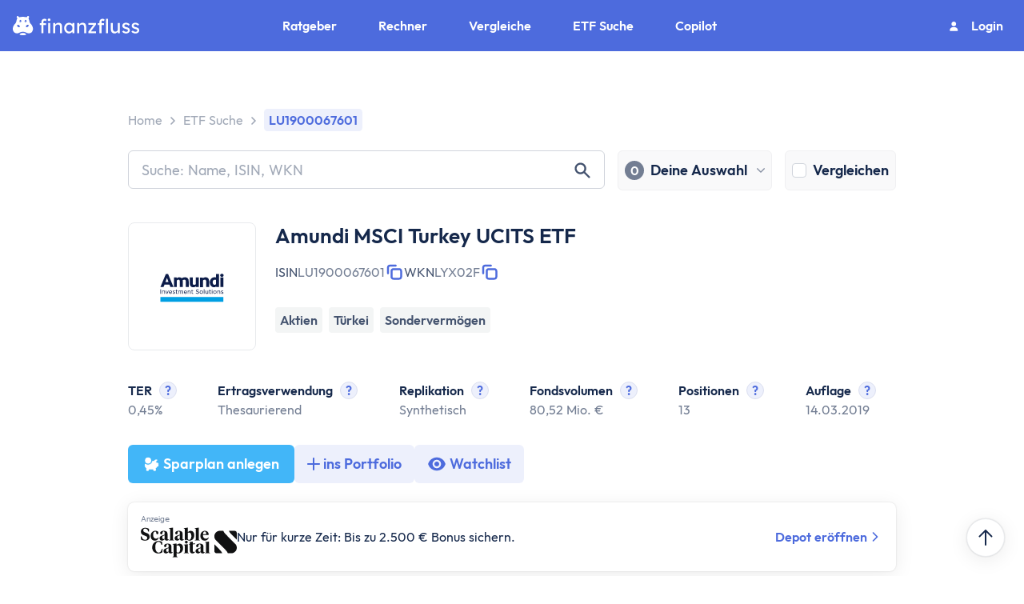

--- FILE ---
content_type: text/html; charset=utf-8
request_url: https://www.finanzfluss.de/informer/etf/lu1900067601/
body_size: 61111
content:
<!DOCTYPE html><html  lang="de" class="overflow-x-hidden scroll-smooth" style="overflow-y:scroll"><head><meta charset="utf-8"><meta name="viewport" content="width=device-width, initial-scale=1"><script type="importmap">{"imports":{"#entry":"/_nuxt/DO64T5A_.js"}}</script><title>Amundi MSCI Turkey UCITS ETF | LU1900067601 | LYX02F</title><link rel="stylesheet" href="/_nuxt/entry.B9FJ4cOH.css" crossorigin><link rel="stylesheet" href="/_nuxt/DisclaimerParagraph.DaXB30MO.css" crossorigin><link rel="stylesheet" href="/_nuxt/MobileItem.Ce_8iUlT.css" crossorigin><link rel="stylesheet" href="/_nuxt/informerProducts.D7foJD6Q.css" crossorigin><link rel="stylesheet" href="/_nuxt/Image.dpatOGAM.css" crossorigin><link rel="stylesheet" href="/_nuxt/download.CXo25Ebw.css" crossorigin><link rel="stylesheet" href="/_nuxt/CopyLabel.Be_f6Xsk.css" crossorigin><link rel="stylesheet" href="/_nuxt/Tooltip.z2Tck_Uc.css" crossorigin><link rel="stylesheet" href="/_nuxt/HorizontalScrollbox.jjfX0pPH.css" crossorigin><link rel="stylesheet" href="/_nuxt/BillboardCard.BHl0TwWE.css" crossorigin><link rel="stylesheet" href="/_nuxt/LinkedCard.oi96xkSB.css" crossorigin><link rel="stylesheet" href="/_nuxt/SelectDropdown.CB7IqMWl.css" crossorigin><link rel="stylesheet" href="/_nuxt/RectangularMultiToggleSwitch.BUxST2cL.css" crossorigin><link rel="stylesheet" href="/_nuxt/DateInput.BDFju95e.css" crossorigin><link rel="stylesheet" href="/_nuxt/Logo.CHI975er.css" crossorigin><link rel="stylesheet" href="/_nuxt/Modal.DazxW2ei.css" crossorigin><link rel="stylesheet" href="/_nuxt/Card.CzXWD9kE.css" crossorigin><link rel="stylesheet" href="/_nuxt/Divider.BO9iMvvI.css" crossorigin><link rel="stylesheet" href="/_nuxt/AccordionItem.Cp_1Hq2t.css" crossorigin><link rel="stylesheet" href="/_nuxt/HeaderSearch.CJsp1HxT.css" crossorigin><link rel="stylesheet" href="/_nuxt/ProductSelectionButton.BEGkJtkD.css" crossorigin><link rel="stylesheet" href="/_nuxt/search.D66n1mIs.css" crossorigin><link rel="stylesheet" href="/_nuxt/Checkbox.B0TpSBAQ.css" crossorigin><link rel="stylesheet" href="/_nuxt/SustainabilitySection.DKdH0kLv.css" crossorigin><link rel="stylesheet" href="/_nuxt/Section.BB4VNOZp.css" crossorigin><link rel="stylesheet" href="/_nuxt/SavingsRateSlider.BW6TTAxo.css" crossorigin><link rel="stylesheet" href="/_nuxt/NumberInput.DktSlWnm.css" crossorigin><link rel="stylesheet" href="/_nuxt/InputRangeSlider.BWCtKgjR.css" crossorigin><link rel="stylesheet" href="/_nuxt/default.sXkYxM9e.css" crossorigin><link rel="stylesheet" href="/_nuxt/ProviderDisabledButton.DbDwWqqQ.css" crossorigin><link rel="stylesheet" href="/_nuxt/StarRating.BEndKXj2.css" crossorigin><link rel="stylesheet" href="/_nuxt/StockExchangeSection.DIy53Uzp.css" crossorigin><link rel="stylesheet" href="/_nuxt/SimilarProductsTable.C9p6W6xv.css" crossorigin><link rel="stylesheet" href="/_nuxt/Button.DDUk0BMZ.css" crossorigin><link rel="stylesheet" href="/_nuxt/EtfComparisonSearch.DS0buvvl.css" crossorigin><link rel="stylesheet" href="/_nuxt/TagWithRemove.DXWVZl61.css" crossorigin><link rel="stylesheet" href="/_nuxt/NotificationLabel.9e5wHvCW.css" crossorigin><link rel="stylesheet" href="/_nuxt/AssetAllocationChart.D5rmIF5Q.css" crossorigin><link rel="stylesheet" href="/_nuxt/MarketPricesChart.DUO2qiaJ.css" crossorigin><link rel="stylesheet" href="/_nuxt/YieldSection.B1XPGMjv.css" crossorigin><link rel="stylesheet" href="/_nuxt/PerformanceCard.BiME6Z3S.css" crossorigin><link rel="stylesheet" href="/_nuxt/RiskMetricsCard.BLJfXyvu.css" crossorigin><link rel="stylesheet" href="/_nuxt/ReactivePagination.Bo-AOwTL.css" crossorigin><link rel="stylesheet" href="/_nuxt/Top10HoldingsCard.DRsWzoL5.css" crossorigin><link rel="stylesheet" href="/_nuxt/MaximumDrawdownCard.DTHFUPvx.css" crossorigin><link rel="stylesheet" href="/_nuxt/PriceDifferenceTag.pQQrfjcl.css" crossorigin><style>:where(.i-fa6-solid\:baby){display:inline-block;width:0.88em;height:1em;background-color:currentColor;-webkit-mask-image:var(--svg);mask-image:var(--svg);-webkit-mask-repeat:no-repeat;mask-repeat:no-repeat;-webkit-mask-size:100% 100%;mask-size:100% 100%;--svg:url("data:image/svg+xml,%3Csvg xmlns='http://www.w3.org/2000/svg' viewBox='0 0 448 512' width='448' height='512'%3E%3Cpath fill='black' d='M152 88a72 72 0 1 1 144 0a72 72 0 1 1-144 0M39.7 144.5c13-17.9 38-21.8 55.9-8.8l36.2 26.3c26.8 19.5 59.1 30 92.2 30s65.4-10.5 92.2-30l36.2-26.4c17.9-13 42.9-9 55.9 8.8s9 42.9-8.8 55.9l-36.2 26.4c-13.6 9.9-28.1 18.2-43.3 25V288H128v-36.3c-15.2-6.7-29.7-15.1-43.3-25l-36.2-26.4c-17.9-13-21.8-38-8.8-55.9zm89.8 184.8l60.6 53l-26 37.2l24.3 24.3c15.6 15.6 15.6 40.9 0 56.6s-40.9 15.6-56.6 0l-48-48C70 438.6 68.1 417 79.2 401.1l50.2-71.8zm128.5 53l60.6-53l50.2 71.8c11.1 15.9 9.2 37.5-4.5 51.2l-48 48c-15.6 15.6-40.9 15.6-56.6 0s-15.6-40.9 0-56.6l24.3-24.3l-26-37.2z'/%3E%3C/svg%3E")}:where(.i-fa6-solid\:bottle-droplet){display:inline-block;width:0.63em;height:1em;background-color:currentColor;-webkit-mask-image:var(--svg);mask-image:var(--svg);-webkit-mask-repeat:no-repeat;mask-repeat:no-repeat;-webkit-mask-size:100% 100%;mask-size:100% 100%;--svg:url("data:image/svg+xml,%3Csvg xmlns='http://www.w3.org/2000/svg' viewBox='0 0 320 512' width='320' height='512'%3E%3Cpath fill='black' d='M96 0C82.7 0 72 10.7 72 24s10.7 24 24 24c4.4 0 8 3.6 8 8v64.9c0 12.2-7.2 23.1-17.2 30.1C53.7 174.1 32 212.5 32 256v192c0 35.3 28.7 64 64 64h128c35.3 0 64-28.7 64-64V256c0-43.5-21.7-81.9-54.8-105c-10-7-17.2-17.9-17.2-30.1V56c0-4.4 3.6-8 8-8c13.3 0 24-10.7 24-24S237.3 0 224 0zm64 382c-26.5 0-48-20.1-48-45c0-16.8 22.1-48.1 36.3-66.4c6-7.8 17.5-7.8 23.5 0c14.1 18.3 36.2 49.6 36.2 66.4c0 24.9-21.5 45-48 45'/%3E%3C/svg%3E")}:where(.i-fa6-solid\:bug){display:inline-block;width:1em;height:1em;background-color:currentColor;-webkit-mask-image:var(--svg);mask-image:var(--svg);-webkit-mask-repeat:no-repeat;mask-repeat:no-repeat;-webkit-mask-size:100% 100%;mask-size:100% 100%;--svg:url("data:image/svg+xml,%3Csvg xmlns='http://www.w3.org/2000/svg' viewBox='0 0 512 512' width='512' height='512'%3E%3Cpath fill='black' d='M256 0c53 0 96 43 96 96v3.6c0 15.7-12.7 28.4-28.4 28.4H188.5c-15.7 0-28.4-12.7-28.4-28.4V96c0-53 43-96 96-96zM41.4 105.4c12.5-12.5 32.8-12.5 45.3 0l64 64c.7.7 1.3 1.4 1.9 2.1c14.2-7.3 30.4-11.4 47.5-11.4h112c17.1 0 33.2 4.1 47.5 11.4c.6-.7 1.2-1.4 1.9-2.1l64-64c12.5-12.5 32.8-12.5 45.3 0s12.5 32.8 0 45.3l-64 64c-.7.7-1.4 1.3-2.1 1.9c6.2 12 10.1 25.3 11.1 39.5h64.3c17.7 0 32 14.3 32 32s-14.3 32-32 32h-64c0 24.6-5.5 47.8-15.4 68.6q3.3 1.95 6 4.8l64 64c12.5 12.5 12.5 32.8 0 45.3s-32.8 12.5-45.3 0l-63.1-63.1c-24.5 21.8-55.8 36.2-90.3 39.6V240c0-8.8-7.2-16-16-16s-16 7.2-16 16v239.2c-34.5-3.4-65.8-17.8-90.3-39.6l-63.1 63c-12.5 12.5-32.8 12.5-45.3 0s-12.5-32.8 0-45.3l64-64c1.9-1.9 3.9-3.4 6-4.8C101.5 367.8 96 344.6 96 320H32c-17.7 0-32-14.3-32-32s14.3-32 32-32h64.3c1.1-14.1 5-27.5 11.1-39.5c-.7-.6-1.4-1.2-2.1-1.9l-64-64c-12.5-12.5-12.5-32.8 0-45.3z'/%3E%3C/svg%3E")}:where(.i-fa6-solid\:dice){display:inline-block;width:1.25em;height:1em;background-color:currentColor;-webkit-mask-image:var(--svg);mask-image:var(--svg);-webkit-mask-repeat:no-repeat;mask-repeat:no-repeat;-webkit-mask-size:100% 100%;mask-size:100% 100%;--svg:url("data:image/svg+xml,%3Csvg xmlns='http://www.w3.org/2000/svg' viewBox='0 0 640 512' width='640' height='512'%3E%3Cpath fill='black' d='M274.9 34.3c-28.1-28.1-73.7-28.1-101.8 0L34.3 173.1c-28.1 28.1-28.1 73.7 0 101.8l138.8 138.8c28.1 28.1 73.7 28.1 101.8 0l138.8-138.8c28.1-28.1 28.1-73.7 0-101.8zM200 224a24 24 0 1 1 48 0a24 24 0 1 1-48 0M96 200a24 24 0 1 1 0 48a24 24 0 1 1 0-48m128 176a24 24 0 1 1 0-48a24 24 0 1 1 0 48m128-176a24 24 0 1 1 0 48a24 24 0 1 1 0-48m-128-80a24 24 0 1 1 0-48a24 24 0 1 1 0 48m96 328c0 35.3 28.7 64 64 64h192c35.3 0 64-28.7 64-64V256c0-35.3-28.7-64-64-64H461.7c11.6 36 3.1 77-25.4 105.5L320 413.8zm160-120a24 24 0 1 1 0 48a24 24 0 1 1 0-48'/%3E%3C/svg%3E")}:where(.i-fa6-solid\:dna){display:inline-block;width:0.88em;height:1em;background-color:currentColor;-webkit-mask-image:var(--svg);mask-image:var(--svg);-webkit-mask-repeat:no-repeat;mask-repeat:no-repeat;-webkit-mask-size:100% 100%;mask-size:100% 100%;--svg:url("data:image/svg+xml,%3Csvg xmlns='http://www.w3.org/2000/svg' viewBox='0 0 448 512' width='448' height='512'%3E%3Cpath fill='black' d='M416 0c17.7 0 32 14.3 32 32c0 59.8-30.3 107.5-69.4 146.6c-28 28-62.5 53.5-97.3 77.4l-2.5 1.7c-11.9 8.1-23.8 16.1-35.5 23.9l-1.6 1c-6 4-11.9 7.9-17.8 11.9c-20.9 14-40.8 27.7-59.3 41.5h118.5c-9.8-7.4-20.1-14.7-30.7-22.1l7-4.7l3-2c15.1-10.1 30.9-20.6 46.7-31.6c25 18.1 48.9 37.3 69.4 57.7C417.7 372.5 448 420.2 448 480c0 17.7-14.3 32-32 32s-32-14.3-32-32H64c0 17.7-14.3 32-32 32S0 497.7 0 480c0-59.8 30.3-107.5 69.4-146.6c28-28 62.5-53.5 97.3-77.4c-34.8-23.9-69.3-49.3-97.3-77.4C30.3 139.5 0 91.8 0 32C0 14.3 14.3 0 32 0s32 14.3 32 32h320c0-17.7 14.3-32 32-32m-77.4 384H109.4c-10.1 10.6-18.6 21.3-25.5 32h280.2c-6.8-10.7-15.3-21.4-25.5-32M109.4 128h229.2c10.1-10.7 18.6-21.3 25.5-32H83.9c6.8 10.7 15.3 21.3 25.5 32m55.4 48c18.4 13.8 38.4 27.5 59.3 41.5c20.9-14 40.8-27.7 59.3-41.5H164.9z'/%3E%3C/svg%3E")}:where(.i-fa6-solid\:martini-glass){display:inline-block;width:1em;height:1em;background-color:currentColor;-webkit-mask-image:var(--svg);mask-image:var(--svg);-webkit-mask-repeat:no-repeat;mask-repeat:no-repeat;-webkit-mask-size:100% 100%;mask-size:100% 100%;--svg:url("data:image/svg+xml,%3Csvg xmlns='http://www.w3.org/2000/svg' viewBox='0 0 512 512' width='512' height='512'%3E%3Cpath fill='black' d='M32 0C19.1 0 7.4 7.8 2.4 19.8S.2 45.5 9.3 54.7L224 269.3V448h-64c-17.7 0-32 14.3-32 32s14.3 32 32 32h192c17.7 0 32-14.3 32-32s-14.3-32-32-32h-64V269.3L502.6 54.6c9.2-9.2 11.9-22.9 6.9-34.9S492.9 0 480 0zm141.3 128l-64-64h293.5l-64 64z'/%3E%3C/svg%3E")}:where(.i-fa6-solid\:paw){display:inline-block;width:1em;height:1em;background-color:currentColor;-webkit-mask-image:var(--svg);mask-image:var(--svg);-webkit-mask-repeat:no-repeat;mask-repeat:no-repeat;-webkit-mask-size:100% 100%;mask-size:100% 100%;--svg:url("data:image/svg+xml,%3Csvg xmlns='http://www.w3.org/2000/svg' viewBox='0 0 512 512' width='512' height='512'%3E%3Cpath fill='black' d='M226.5 92.9c14.3 42.9-.3 86.2-32.6 96.8s-70.1-15.6-84.4-58.5s.3-86.2 32.6-96.8s70.1 15.6 84.4 58.5M100.4 198.6c18.9 32.4 14.3 70.1-10.2 84.1s-59.7-.9-78.5-33.3s-14.4-70.1 10.1-84.1s59.7.9 78.5 33.3zM69.2 401.2C121.6 259.9 214.7 224 256 224s134.4 35.9 186.8 177.2c3.6 9.7 5.2 20.1 5.2 30.5v1.6c0 25.8-20.9 46.7-46.7 46.7c-11.5 0-22.9-1.4-34-4.2l-88-22c-15.3-3.8-31.3-3.8-46.6 0l-88 22c-11.1 2.8-22.5 4.2-34 4.2c-25.8 0-46.7-20.9-46.7-46.7v-1.6c0-10.4 1.6-20.8 5.2-30.5m352.6-118.5c-24.5-14-29.1-51.7-10.2-84.1s54-47.3 78.5-33.3s29.1 51.7 10.2 84.1s-54 47.3-78.5 33.3m-111.7-93c-32.3-10.6-46.9-53.9-32.6-96.8s52.1-69.1 84.4-58.5s46.9 53.9 32.6 96.8s-52.1 69.1-84.4 58.5'/%3E%3C/svg%3E")}:where(.i-fa6-solid\:smoking){display:inline-block;width:1.25em;height:1em;background-color:currentColor;-webkit-mask-image:var(--svg);mask-image:var(--svg);-webkit-mask-repeat:no-repeat;mask-repeat:no-repeat;-webkit-mask-size:100% 100%;mask-size:100% 100%;--svg:url("data:image/svg+xml,%3Csvg xmlns='http://www.w3.org/2000/svg' viewBox='0 0 640 512' width='640' height='512'%3E%3Cpath fill='black' d='M448 32v11c0 38.2 15.2 74.8 42.2 101.8l21 21c21 21 32.8 49.5 32.8 79.2v11c0 17.7-14.3 32-32 32s-32-14.3-32-32v-11c0-12.7-5.1-24.9-14.1-33.9l-21-21c-39-39-60.9-92-60.9-147.1V32c0-17.7 14.3-32 32-32s32 14.3 32 32m128 224v-11c0-38.2-15.2-74.8-42.2-101.8l-21-21c-21-21-32.8-49.5-32.8-79.2V32c0-17.7 14.3-32 32-32s32 14.3 32 32v11c0 12.7 5.1 24.9 14.1 33.9l21 21c39 39 60.9 91.9 60.9 147.1v11c0 17.7-14.3 32-32 32s-32-14.3-32-32M0 416c0-35.3 28.7-64 64-64h352c17.7 0 32 14.3 32 32v96c0 17.7-14.3 32-32 32H64c-35.3 0-64-28.7-64-64zm224 0v32h160v-32zm288-64c17.7 0 32 14.3 32 32v96c0 17.7-14.3 32-32 32s-32-14.3-32-32v-96c0-17.7 14.3-32 32-32m96 0c17.7 0 32 14.3 32 32v96c0 17.7-14.3 32-32 32s-32-14.3-32-32v-96c0-17.7 14.3-32 32-32'/%3E%3C/svg%3E")}:where(.i-material-symbols\:search-rounded){display:inline-block;width:1em;height:1em;background-color:currentColor;-webkit-mask-image:var(--svg);mask-image:var(--svg);-webkit-mask-repeat:no-repeat;mask-repeat:no-repeat;-webkit-mask-size:100% 100%;mask-size:100% 100%;--svg:url("data:image/svg+xml,%3Csvg xmlns='http://www.w3.org/2000/svg' viewBox='0 0 24 24' width='24' height='24'%3E%3Cpath fill='black' d='M9.5 16q-2.725 0-4.612-1.888T3 9.5t1.888-4.612T9.5 3t4.613 1.888T16 9.5q0 1.1-.35 2.075T14.7 13.3l5.6 5.6q.275.275.275.7t-.275.7t-.7.275t-.7-.275l-5.6-5.6q-.75.6-1.725.95T9.5 16m0-2q1.875 0 3.188-1.312T14 9.5t-1.312-3.187T9.5 5T6.313 6.313T5 9.5t1.313 3.188T9.5 14'/%3E%3C/svg%3E")}</style><link rel="preload" as="fetch" crossorigin="anonymous" href="/informer/etf/lu1900067601/_payload.json?38c43bd4-8451-49f9-b459-460bc89fa500"><link rel="modulepreload" as="script" crossorigin href="/_nuxt/DO64T5A_.js"><link rel="modulepreload" as="script" crossorigin href="/_nuxt/DVx-Gj-x.js"><link rel="modulepreload" as="script" crossorigin href="/_nuxt/DpeF2hXY.js"><link rel="modulepreload" as="script" crossorigin href="/_nuxt/CJTTHk7T.js"><link rel="modulepreload" as="script" crossorigin href="/_nuxt/DUuJuXxW.js"><link rel="modulepreload" as="script" crossorigin href="/_nuxt/DYfluyWI.js"><link rel="modulepreload" as="script" crossorigin href="/_nuxt/xDeT4LVd.js"><link rel="modulepreload" as="script" crossorigin href="/_nuxt/BNRb4i-A.js"><link rel="modulepreload" as="script" crossorigin href="/_nuxt/BmQG9jO8.js"><link rel="modulepreload" as="script" crossorigin href="/_nuxt/CYcNII7d.js"><link rel="modulepreload" as="script" crossorigin href="/_nuxt/C7ILnfXm.js"><link rel="modulepreload" as="script" crossorigin href="/_nuxt/CcTggYHV.js"><link rel="modulepreload" as="script" crossorigin href="/_nuxt/5Tpm9mkF.js"><link rel="modulepreload" as="script" crossorigin href="/_nuxt/Df95xRTd.js"><link rel="modulepreload" as="script" crossorigin href="/_nuxt/B7o_Qqj8.js"><link rel="modulepreload" as="script" crossorigin href="/_nuxt/B8r7dCp0.js"><link rel="modulepreload" as="script" crossorigin href="/_nuxt/XgKKnQne.js"><link rel="modulepreload" as="script" crossorigin href="/_nuxt/DRDPVOl-.js"><link rel="modulepreload" as="script" crossorigin href="/_nuxt/zTCxA7mF.js"><link rel="modulepreload" as="script" crossorigin href="/_nuxt/CuI5Sjn3.js"><link rel="modulepreload" as="script" crossorigin href="/_nuxt/qrri8bcG.js"><link rel="modulepreload" as="script" crossorigin href="/_nuxt/DpFa1_jw.js"><link rel="modulepreload" as="script" crossorigin href="/_nuxt/CwweVsO9.js"><link rel="modulepreload" as="script" crossorigin href="/_nuxt/5yjDvFmc.js"><link rel="modulepreload" as="script" crossorigin href="/_nuxt/Bizt2tJL.js"><link rel="modulepreload" as="script" crossorigin href="/_nuxt/D5wehj50.js"><link rel="modulepreload" as="script" crossorigin href="/_nuxt/cfre01Av.js"><link rel="modulepreload" as="script" crossorigin href="/_nuxt/DN8wqH57.js"><link rel="modulepreload" as="script" crossorigin href="/_nuxt/BeyGZ_hs.js"><link rel="modulepreload" as="script" crossorigin href="/_nuxt/99ZxfyTJ.js"><link rel="modulepreload" as="script" crossorigin href="/_nuxt/-VN7Qvtc.js"><link rel="modulepreload" as="script" crossorigin href="/_nuxt/DSGMULD4.js"><link rel="modulepreload" as="script" crossorigin href="/_nuxt/BIQG3qzt.js"><link rel="modulepreload" as="script" crossorigin href="/_nuxt/CDWHInB_.js"><link rel="modulepreload" as="script" crossorigin href="/_nuxt/D7UX4dp-.js"><link rel="modulepreload" as="script" crossorigin href="/_nuxt/BjoklItl.js"><link rel="modulepreload" as="script" crossorigin href="/_nuxt/BJiockzJ.js"><link rel="modulepreload" as="script" crossorigin href="/_nuxt/BrLQ46C8.js"><link rel="modulepreload" as="script" crossorigin href="/_nuxt/Zn7kQrd3.js"><link rel="modulepreload" as="script" crossorigin href="/_nuxt/CLW1TPQ-.js"><link rel="modulepreload" as="script" crossorigin href="/_nuxt/KX2BGXQN.js"><link rel="modulepreload" as="script" crossorigin href="/_nuxt/B6fm52jI.js"><link rel="modulepreload" as="script" crossorigin href="/_nuxt/DiE88cOD.js"><link rel="modulepreload" as="script" crossorigin href="/_nuxt/CM5iJ9DG.js"><link rel="modulepreload" as="script" crossorigin href="/_nuxt/ku2WdZwL.js"><link rel="modulepreload" as="script" crossorigin href="/_nuxt/wt9PsjVn.js"><link rel="modulepreload" as="script" crossorigin href="/_nuxt/DqbU73FE.js"><link rel="modulepreload" as="script" crossorigin href="/_nuxt/d0C9DEXo.js"><link rel="modulepreload" as="script" crossorigin href="/_nuxt/CL2_sgUl.js"><link rel="modulepreload" as="script" crossorigin href="/_nuxt/_kzq8KiP.js"><link rel="modulepreload" as="script" crossorigin href="/_nuxt/Q9I7BbvG.js"><link rel="modulepreload" as="script" crossorigin href="/_nuxt/Bq7lsCp-.js"><link rel="modulepreload" as="script" crossorigin href="/_nuxt/Dhy2K8bV.js"><link rel="modulepreload" as="script" crossorigin href="/_nuxt/bOKf1R_C.js"><link rel="modulepreload" as="script" crossorigin href="/_nuxt/BHBCFpAo.js"><link rel="modulepreload" as="script" crossorigin href="/_nuxt/DdIInoTv.js"><link rel="modulepreload" as="script" crossorigin href="/_nuxt/s0hJbDr1.js"><link rel="modulepreload" as="script" crossorigin href="/_nuxt/BNDbc6pq.js"><link rel="modulepreload" as="script" crossorigin href="/_nuxt/CMUqgj_f.js"><link rel="modulepreload" as="script" crossorigin href="/_nuxt/CFrHSuPW.js"><link rel="modulepreload" as="script" crossorigin href="/_nuxt/DoHM3UdT.js"><link rel="modulepreload" as="script" crossorigin href="/_nuxt/DSm7uKj8.js"><link rel="modulepreload" as="script" crossorigin href="/_nuxt/zrz_wwJx.js"><link rel="modulepreload" as="script" crossorigin href="/_nuxt/SUjRI6c6.js"><link rel="modulepreload" as="script" crossorigin href="/_nuxt/DQ0OsIEw.js"><link rel="modulepreload" as="script" crossorigin href="/_nuxt/DrhCw-E6.js"><link rel="modulepreload" as="script" crossorigin href="/_nuxt/CWKJSEpv.js"><link rel="modulepreload" as="script" crossorigin href="/_nuxt/DuzZrba8.js"><link rel="modulepreload" as="script" crossorigin href="/_nuxt/D_vP1Btm.js"><link rel="modulepreload" as="script" crossorigin href="/_nuxt/CmWOjXqA.js"><link rel="modulepreload" as="script" crossorigin href="/_nuxt/BUUw3Ob2.js"><link rel="modulepreload" as="script" crossorigin href="/_nuxt/DsLkOvTV.js"><link rel="modulepreload" as="script" crossorigin href="/_nuxt/B87XSPlx.js"><link rel="modulepreload" as="script" crossorigin href="/_nuxt/Pojs8V6N.js"><link rel="modulepreload" as="script" crossorigin href="/_nuxt/Cbll7zZH.js"><link rel="modulepreload" as="script" crossorigin href="/_nuxt/DMPdpXH7.js"><link rel="modulepreload" as="script" crossorigin href="/_nuxt/CN_SjN2M.js"><link rel="modulepreload" as="script" crossorigin href="/_nuxt/BN7srFaB.js"><link rel="modulepreload" as="script" crossorigin href="/_nuxt/BbqkCKVp.js"><link rel="modulepreload" as="script" crossorigin href="/_nuxt/BDv6ar5u.js"><link rel="modulepreload" as="script" crossorigin href="/_nuxt/DFih9wD2.js"><link rel="modulepreload" as="script" crossorigin href="/_nuxt/Clk-tlpg.js"><link rel="modulepreload" as="script" crossorigin href="/_nuxt/H5NfIhzc.js"><link rel="modulepreload" as="script" crossorigin href="/_nuxt/BIvJr4N-.js"><link rel="modulepreload" as="script" crossorigin href="/_nuxt/BpyD2DwZ.js"><link rel="modulepreload" as="script" crossorigin href="/_nuxt/CTJmXwHx.js"><link rel="modulepreload" as="script" crossorigin href="/_nuxt/BtTPpnHB.js"><link rel="modulepreload" as="script" crossorigin href="/_nuxt/BkJI8fGN.js"><link rel="modulepreload" as="script" crossorigin href="/_nuxt/DNqZ3tWE.js"><link rel="modulepreload" as="script" crossorigin href="/_nuxt/DGOgaTNa.js"><link rel="modulepreload" as="script" crossorigin href="/_nuxt/Cyzpg3-F.js"><link rel="modulepreload" as="script" crossorigin href="/_nuxt/D8Bof2FS.js"><link rel="modulepreload" as="script" crossorigin href="/_nuxt/Cs80LCgj.js"><link rel="modulepreload" as="script" crossorigin href="/_nuxt/C2_HZ9OR.js"><link rel="modulepreload" as="script" crossorigin href="/_nuxt/BIGas7-U.js"><link rel="modulepreload" as="script" crossorigin href="/_nuxt/BOrYHSg-.js"><link rel="modulepreload" as="script" crossorigin href="/_nuxt/DZB4nfTU.js"><link rel="modulepreload" as="script" crossorigin href="/_nuxt/CakrEFpB.js"><link rel="modulepreload" as="script" crossorigin href="/_nuxt/L5AVCv7D.js"><link rel="modulepreload" as="script" crossorigin href="/_nuxt/C51pIvoW.js"><link rel="modulepreload" as="script" crossorigin href="/_nuxt/DAJ-IUwv.js"><link rel="modulepreload" as="script" crossorigin href="/_nuxt/DrDeMFJ5.js"><link rel="modulepreload" as="script" crossorigin href="/_nuxt/DbtTTDDm.js"><link rel="modulepreload" as="script" crossorigin href="/_nuxt/Dwz6lYc4.js"><link rel="modulepreload" as="script" crossorigin href="/_nuxt/DfYHX07u.js"><link rel="preload" as="fetch" fetchpriority="low" crossorigin="anonymous" href="/_nuxt/builds/meta/38c43bd4-8451-49f9-b459-460bc89fa500.json"><link rel="prefetch" as="image" type="image/png" href="/_nuxt/logo-text-black.BgNPp7N4.png"><meta name="robots" content="index, follow, max-image-preview:large, max-snippet:-1, max-video-preview:-1"><link rel="icon" href="/favicon-de.ico" sizes="any"><link rel="icon" href="/favicon-de.svg" type="image/svg+xml"><link rel="canonical" href="https://www.finanzfluss.de/informer/etf/lu1900067601/"><meta property="og:type" content="website"><meta property="og:site_name" content="Finanzfluss"><meta property="og:locale" content="de_DE"><meta property="og:url" content="https://www.finanzfluss.de/informer/etf/lu1900067601/"><meta name="twitter:card" content="summary_large_image"><meta name="twitter:site" content="@finanzfluss"><meta name="twitter:creator" content="@finanzfluss"><meta name="description" content="Amundi MSCI Turkey UCITS ETF: Kurs-Chart, Kosten, Performance, Zusammensetzung & mehr! ISIN: LU1900067601 | WKN: LYX02F"><meta property="og:title" content="Amundi MSCI Turkey UCITS ETF | LU1900067601 | LYX02F"><meta property="og:image" content="https://www.finanzfluss.de/images/og/etf-profile.jpg"><meta property="og:image:width" content="1280"><meta property="og:image:height" content="720"><meta property="og:description" content="Amundi MSCI Turkey UCITS ETF: Kurs-Chart, Kosten, Performance, Zusammensetzung & mehr! ISIN: LU1900067601 | WKN: LYX02F"><meta name="twitter:title" content="Amundi MSCI Turkey UCITS ETF | LU1900067601 | LYX02F"><meta name="twitter:description" content="Amundi MSCI Turkey UCITS ETF: Kurs-Chart, Kosten, Performance, Zusammensetzung & mehr! ISIN: LU1900067601 | WKN: LYX02F"><meta name="twitter:image" content="https://www.finanzfluss.de/images/og/etf-profile.jpg"><script type="application/ld+json">{"@context":"https://schema.org","@type":"FAQPage","mainEntity":[{"@type":"Question","name":"Wie lautet die ISIN/WKN für den Amundi MSCI Turkey UCITS ETF?","acceptedAnswer":{"@type":"Answer","text":"Den Amundi MSCI Turkey UCITS Fonds kannst du unter der ISIN LU1900067601 oder der WKN LYX02F finden."}},{"@type":"Question","name":"Welche Kosten fallen beim Amundi MSCI Turkey UCITS ETF an?","acceptedAnswer":{"@type":"Answer","text":"Der Amundi MSCI Turkey UCITS Fonds hat eine Gesamtkostenquote (TER) von 0,45%. Das bedeutet, von der Performance dieses Fonds werden jährlich 0,45% abgezogen."}},{"@type":"Question","name":"Schüttet der Amundi MSCI Turkey UCITS ETF Dividenden aus?","acceptedAnswer":{"@type":"Answer","text":"Der Amundi MSCI Turkey UCITS Fonds ist thesaurierend. Das bedeutet, die Dividenden der enthaltenen Werte werden durch den Fonds automatisch reinvestiert."}},{"@type":"Question","name":"Wie hoch ist das Fondsvolumen des Amundi MSCI Turkey UCITS ETF?","acceptedAnswer":{"@type":"Answer","text":"Der Amundi MSCI Turkey UCITS Fonds hat ein Fondsvolumen von 80,52 Mio. €."}},{"@type":"Question","name":"Wo gibt es einen ETF-Sparplan auf den Amundi MSCI Turkey UCITS ETF?","acceptedAnswer":{"@type":"Answer","text":"Den Amundi MSCI Turkey UCITS Fonds kannst du bei 1822direkt, comdirect, Consorsbank, DKB, finanzen.net zero, Finvesto, Flatex, Hypovereinsbank, ING, S Broker, Santander, Scalable Capital, Smartbroker, Targobank, Trade Republic, Traders Place, XTB, Flatex AT, N26, Trading 212 und Joe Broker mit einem Sparplan besparen."}}]}</script><script type="module" src="/_nuxt/DO64T5A_.js" crossorigin></script></head><body><!--teleport start anchor--><!----><!--teleport anchor--><!--teleport start anchor--><!--teleport anchor--><!--teleport start anchor--><!--teleport anchor--><!--teleport start anchor--><!--teleport anchor--><div id="__nuxt"><main id="main" class="informer"><!--[--><div class="app-navigation z-[999]" data-v-bae32deb><div class="background-mask-mobile" data-v-bae32deb><div class="mobile" data-v-bae32deb><div class="logo" data-v-bae32deb><a href="/" class="link no-underline flex items-center" id data-v-bae32deb><!--[--><svg xmlns="http://www.w3.org/2000/svg" viewBox="0 0 763 115.78" class="my-[4px]" alt="Finanzfluss Logo" width="158" height="24"><defs><style>.cls-27{fill:#fff;}</style></defs><g id="Layer_2"><g id="Layer_1-2"><path class="cls-27" d="M199.87,54.27H185.21V104H172.93V54.27H163V43.05h9.93V35a17.84,17.84,0,0,1,5.13-13.17q5.15-5.14,13.3-5.14a15.81,15.81,0,0,1,7.86,1.77,17,17,0,0,1,4.54,3.43l-4.13,9.33a12.79,12.79,0,0,0-3.07-2.18,8,8,0,0,0-3.78-1q-4.26,0-5.91,2a7.51,7.51,0,0,0-1.66,5v8h14.66Zm19.26-24q-4.14,0-6.15-2.13a7.77,7.77,0,0,1-2-5.56,8,8,0,0,1,2-5.31q2-2.37,6.15-2.37t6.14,2.13a7.76,7.76,0,0,1,2,5.55,8,8,0,0,1-2,5.32Q223.26,30.29,219.13,30.29ZM225.39,104H213.22V42h12.17Z"></path><path class="cls-27" d="M276.31,40.68q8.4,0,13,3.43a17.9,17.9,0,0,1,6.44,9.22,42.59,42.59,0,0,1,1.83,12.88V104H285.41V67a25.26,25.26,0,0,0-1.18-8,10.81,10.81,0,0,0-4-5.56c-1.89-1.33-4.53-1.89-7.91-1.65a17.13,17.13,0,0,0-8.39,2,15.58,15.58,0,0,0-5.79,5.32A13.22,13.22,0,0,0,256,66.44V104H243.82V42H256v9.81a25.94,25.94,0,0,1,8.27-7.74A22.46,22.46,0,0,1,276.31,40.68Z"></path><path class="cls-27" d="M371.9,42v62H359.61V94.45a29,29,0,0,1-8.39,7.32,24,24,0,0,1-12.88,3.43,25.78,25.78,0,0,1-14.23-4.14A29.06,29.06,0,0,1,313.89,89.6a36,36,0,0,1-3.79-16.78A34.83,34.83,0,0,1,314,56.1a28.74,28.74,0,0,1,10.76-11.34,29.85,29.85,0,0,1,15.59-4.08,22.41,22.41,0,0,1,11.41,2.84,27,27,0,0,1,7.85,6.62V42ZM341.18,94a17.78,17.78,0,0,0,9.93-2.77,18.73,18.73,0,0,0,6.61-7.57,24,24,0,0,0,2.37-10.81,23.4,23.4,0,0,0-2.37-10.63,18.79,18.79,0,0,0-6.61-7.5,18.87,18.87,0,0,0-19.62-.06,18.46,18.46,0,0,0-6.62,7.44,23.77,23.77,0,0,0-2.36,10.75,24.15,24.15,0,0,0,2.36,10.81,18.83,18.83,0,0,0,6.62,7.57A17.35,17.35,0,0,0,341.18,94Z"></path><path class="cls-27" d="M421.41,40.68q8.38,0,13,3.43a18,18,0,0,1,6.44,9.22,42.59,42.59,0,0,1,1.83,12.88V104H430.51V67a25.54,25.54,0,0,0-1.18-8,10.81,10.81,0,0,0-4-5.56c-1.89-1.33-4.53-1.89-7.92-1.65a17.15,17.15,0,0,0-8.39,2,15.73,15.73,0,0,0-5.79,5.32,13.29,13.29,0,0,0-2.12,7.32V104H388.92V42h12.17v9.81a25.84,25.84,0,0,1,8.27-7.74A22.46,22.46,0,0,1,421.41,40.68Z"></path><path class="cls-27" d="M502.58,93.5V104h-46V93.86l31-41.36h-31V42h45.25v9.93L470.8,93.5Z"></path><path class="cls-27" d="M550.08,54.27H535.43V104H523.14V54.27h-9.92V43.05h9.92V35a17.81,17.81,0,0,1,5.14-13.17q5.15-5.14,13.29-5.14a15.81,15.81,0,0,1,7.86,1.77A16.86,16.86,0,0,1,554,21.9l-4.14,9.33a12.6,12.6,0,0,0-3.07-2.18A8,8,0,0,0,543,28q-4.25,0-5.91,2a7.55,7.55,0,0,0-1.65,5v8h14.65ZM562.84,104V16.58H575V104Z"></path><path class="cls-27" d="M634.09,79.32V42h12.17v62H634.09V94.09a25,25,0,0,1-8,7.74,22.81,22.81,0,0,1-12.59,3.37q-9.69,0-15.71-6.62t-6-18.31V42H604V77a25,25,0,0,0,1.48,8.74,13.71,13.71,0,0,0,4.72,6.44,13.56,13.56,0,0,0,8.33,2.42,16.14,16.14,0,0,0,11-4Q634.1,86.53,634.09,79.32Z"></path><path class="cls-27" d="M699.08,58.29a29.26,29.26,0,0,0-7.51-5.44,17.33,17.33,0,0,0-7.73-2.12,20.3,20.3,0,0,0-4.91.59,8.7,8.7,0,0,0-4.07,2.18,6.18,6.18,0,0,0-1.66,4.67,6.39,6.39,0,0,0,3.84,6,51.75,51.75,0,0,0,9.28,3.19,72.66,72.66,0,0,1,9.45,3.25,19.33,19.33,0,0,1,7.62,5.67q3,3.72,3,10.46a15.55,15.55,0,0,1-3.25,9.92,20.65,20.65,0,0,1-8.39,6.32A27.27,27.27,0,0,1,684,105.2a38,38,0,0,1-13.29-2.43,25,25,0,0,1-11.17-8.32l8.28-7.09A23.91,23.91,0,0,0,675,93.09a21.91,21.91,0,0,0,10,2.06,13.88,13.88,0,0,0,4.49-.76,9.34,9.34,0,0,0,3.84-2.48,6.61,6.61,0,0,0,1.59-4.67,5.76,5.76,0,0,0-1.71-4.43,12.81,12.81,0,0,0-4.55-2.6,63.07,63.07,0,0,0-6.26-1.83,83.87,83.87,0,0,1-10-3.49A21.4,21.4,0,0,1,664.28,69Q661,65.14,661,58.53A14.86,14.86,0,0,1,664.16,49a20.8,20.8,0,0,1,8.21-6.14,27.17,27.17,0,0,1,10.87-2.19,35.4,35.4,0,0,1,12.06,2.37,24.33,24.33,0,0,1,10.75,7.56Z"></path><path class="cls-27" d="M755.67,58.29a29,29,0,0,0-7.5-5.44,17.4,17.4,0,0,0-7.74-2.12,20.28,20.28,0,0,0-4.9.59,8.68,8.68,0,0,0-4.08,2.18,6.21,6.21,0,0,0-1.65,4.67,6.37,6.37,0,0,0,3.84,6,51.9,51.9,0,0,0,9.27,3.19,73.32,73.32,0,0,1,9.46,3.25A19.33,19.33,0,0,1,760,76.31q3,3.72,3,10.46a15.55,15.55,0,0,1-3.25,9.92,20.72,20.72,0,0,1-8.39,6.32,27.31,27.31,0,0,1-10.81,2.19,38,38,0,0,1-13.29-2.43,24.93,24.93,0,0,1-11.17-8.32l8.27-7.09a24.07,24.07,0,0,0,7.27,5.73,21.86,21.86,0,0,0,10,2.06,13.79,13.79,0,0,0,4.49-.76,9.21,9.21,0,0,0,3.84-2.48,6.57,6.57,0,0,0,1.6-4.67,5.73,5.73,0,0,0-1.72-4.43,12.76,12.76,0,0,0-4.54-2.6A62.51,62.51,0,0,0,739,78.38a84.34,84.34,0,0,1-10-3.49A21.32,21.32,0,0,1,720.88,69q-3.25-3.84-3.25-10.45A14.86,14.86,0,0,1,720.76,49,20.66,20.66,0,0,1,729,42.87a27.17,27.17,0,0,1,10.87-2.19,35.35,35.35,0,0,1,12,2.37,24.27,24.27,0,0,1,10.75,7.56Z"></path><path class="cls-27" d="M105.57,44.25c-4.29-4.63-5.85-14.65-5.85-14.65l-1.25-5.78s-1.5-5.42-2.61-7a7.88,7.88,0,0,1,1.67-8.14s3-3.88-1.37-7c0,0-4.79-4-8.25.59,0,0-3.23,5.91-7.86,5-1.26-.34-2-.48-2-.48s-10.42-2-17.14-2-17.14,2-17.14,2-.79.14-2,.48c-4.64.89-7.87-5-7.87-5-3.45-4.6-8.25-.59-8.25-.59-4.4,3.15-1.36,7-1.36,7a7.88,7.88,0,0,1,1.67,8.14c-1.12,1.61-2.62,7-2.62,7L22,29.6s-1.57,10-5.86,14.65c0,0-28.92,26-9.33,52.59,0,0,12.86,15.29,34.09,3.46,0,0,9.89-5.48,20-5.51s20,5.51,20,5.51c21.23,11.83,34.09-3.46,34.09-3.46C134.5,70.24,105.57,44.25,105.57,44.25Zm-63.82,22c-2,2.71-7,2.42-11.15-.66s-5.87-7.77-3.85-10.49,7-2.42,11.15.66S43.77,63.56,41.75,66.28Zm3.4-29.1c-3.67,0-6.63-3.41-6.64-5.95H44c.63,0,.82-1.08.43-1.57L41,25.06a6.78,6.78,0,0,1,4.17-1.65,6.89,6.89,0,0,1,0,13.77Zm24.78-5.95h5.49c.64,0,.83-1.08.43-1.57l-3.45-4.6a6.78,6.78,0,0,1,4.17-1.65,6.55,6.55,0,0,1,6.64,6.53c0,3.68-3,7.29-6.64,7.29S69.94,33.77,69.93,31.23Zm21.2,33.68C87,68,82,68.28,80,65.57s-.29-7.42,3.85-10.49S93,51.71,95,54.42,95.28,61.84,91.13,64.91Z"></path><path class="cls-27" d="M60.89,102c-13.28,0-19.17,7.34-19.17,7.34s-6,6.46,19.17,6.46,19.16-6.46,19.16-6.46S74.16,102,60.89,102Z"></path></g></g></svg><span class="sr-only">Home</span><!--]--></a></div><div class="flex items-center gap-[16px]" data-v-bae32deb><a href="/suche/" class="link no-underline h-[32px] w-[32px]" id data-v-bae32deb><!--[--><span class="iconify i-material-symbols:search-rounded text-white" aria-hidden="true" style="font-size:32px;" data-v-bae32deb></span><span class="sr-only" data-v-bae32deb>Suche</span><!--]--></a><div class="menu-btn" data-v-bae32deb><div class="menu-btn-line-1" data-v-bae32deb></div><div class="menu-btn-line-2" data-v-bae32deb></div></div></div></div></div><div class="not-displayed nav-hidden navbar" data-v-bae32deb><div class="navbar-items" data-v-bae32deb><div data-v-bae32deb><!--[--><!--[--><div class="navigation-item nav-item-level-1 navigation-item-wrapper" data-v-39dd499c><div class="" data-v-39dd499c><div class="nav-item" data-v-39dd499c><svg width="40" height="40" viewBox="0 0 40 40" fill="none" xmlns="http://www.w3.org/2000/svg" name="GuideIcon" class="icon h-[52px] w-[52px]" data-v-39dd499c><rect width="40" height="40" rx="8" fill="#E7FAF3"></rect><path d="M21.2 11.6C21.2 11.2817 21.0736 10.9765 20.8486 10.7515C20.6235 10.5264 20.3183 10.4 20 10.4C19.6818 10.4 19.3765 10.5264 19.1515 10.7515C18.9265 10.9765 18.8 11.2817 18.8 11.6V12.8C18.8 13.1183 18.9265 13.4235 19.1515 13.6485C19.3765 13.8736 19.6818 14 20 14C20.3183 14 20.6235 13.8736 20.8486 13.6485C21.0736 13.4235 21.2 13.1183 21.2 12.8V11.6ZM26.7884 14.9084C27.007 14.6821 27.128 14.3789 27.1252 14.0643C27.1225 13.7497 26.9963 13.4487 26.7738 13.2262C26.5513 13.0037 26.2503 12.8775 25.9357 12.8748C25.6211 12.8721 25.3179 12.993 25.0916 13.2116L24.2432 14.06C24.0246 14.2863 23.9037 14.5894 23.9064 14.9041C23.9091 15.2187 24.0354 15.5197 24.2578 15.7422C24.4803 15.9647 24.7813 16.0909 25.0959 16.0936C25.4106 16.0963 25.7137 15.9754 25.94 15.7568L26.7884 14.9084ZM29.6 20C29.6 20.3183 29.4736 20.6235 29.2486 20.8485C29.0235 21.0736 28.7183 21.2 28.4 21.2H27.2C26.8818 21.2 26.5765 21.0736 26.3515 20.8485C26.1265 20.6235 26 20.3183 26 20C26 19.6817 26.1265 19.3765 26.3515 19.1515C26.5765 18.9264 26.8818 18.8 27.2 18.8H28.4C28.7183 18.8 29.0235 18.9264 29.2486 19.1515C29.4736 19.3765 29.6 19.6817 29.6 20ZM14.06 15.7568C14.1707 15.8714 14.3031 15.9628 14.4495 16.0257C14.5959 16.0886 14.7534 16.1217 14.9127 16.1231C15.0721 16.1245 15.2301 16.0941 15.3776 16.0338C15.525 15.9734 15.659 15.8843 15.7717 15.7717C15.8844 15.659 15.9735 15.525 16.0338 15.3775C16.0941 15.2301 16.1245 15.072 16.1231 14.9127C16.1217 14.7534 16.0886 14.5959 16.0257 14.4495C15.9629 14.3031 15.8714 14.1707 15.7568 14.06L14.9084 13.2116C14.6821 12.993 14.379 12.8721 14.0643 12.8748C13.7497 12.8775 13.4487 13.0037 13.2262 13.2262C13.0038 13.4487 12.8775 13.7497 12.8748 14.0643C12.8721 14.3789 12.993 14.6821 13.2116 14.9084L14.06 15.7568ZM14 20C14 20.3183 13.8736 20.6235 13.6486 20.8485C13.4235 21.0736 13.1183 21.2 12.8 21.2H11.6C11.2818 21.2 10.9765 21.0736 10.7515 20.8485C10.5265 20.6235 10.4 20.3183 10.4 20C10.4 19.6817 10.5265 19.3765 10.7515 19.1515C10.9765 18.9264 11.2818 18.8 11.6 18.8H12.8C13.1183 18.8 13.4235 18.9264 13.6486 19.1515C13.8736 19.3765 14 19.6817 14 20ZM17.6 27.2V26H22.4V27.2C22.4 27.8365 22.1472 28.447 21.6971 28.897C21.247 29.3471 20.6365 29.6 20 29.6C19.3635 29.6 18.7531 29.3471 18.303 28.897C17.8529 28.447 17.6 27.8365 17.6 27.2ZM22.4 24.8C22.418 24.392 22.6496 24.0248 22.9724 23.7692C23.7556 23.1515 24.327 22.3052 24.607 21.3478C24.887 20.3904 24.8618 19.3696 24.5349 18.4272C24.208 17.4848 23.5957 16.6676 22.7829 16.0893C21.9702 15.511 20.9975 15.2003 20 15.2003C19.0025 15.2003 18.0298 15.511 17.2171 16.0893C16.4044 16.6676 15.792 17.4848 15.4651 18.4272C15.1382 19.3696 15.113 20.3904 15.3931 21.3478C15.6731 22.3052 16.2444 23.1515 17.0276 23.7692C17.3516 24.0248 17.582 24.392 17.5988 24.8H22.4012H22.4Z" fill="#13CC89"></path></svg><div class="title" data-v-39dd499c><p data-v-39dd499c>Ratgeber</p></div><svg width="28" height="28" viewBox="0 0 28 28" fill="none" xmlns="http://www.w3.org/2000/svg" name="chevron-xl-right" class="absolute right-[24px]" data-v-39dd499c><path d="M10.5 21L17.5 14L10.5 7" stroke="#15284B" stroke-width="3" stroke-linecap="round" stroke-linejoin="round"></path></svg></div></div></div><!----><!--]--><!--[--><div class="navigation-item nav-item-level-1 navigation-item-wrapper" data-v-39dd499c><div class="" data-v-39dd499c><div class="nav-item" data-v-39dd499c><svg width="52" height="52" viewBox="0 0 52 52" fill="none" xmlns="http://www.w3.org/2000/svg" name="CalculatorIcon" class="icon h-[52px] w-[52px]" data-v-39dd499c><rect width="52" height="52" rx="8" fill="#EDF8FF"></rect><path d="M14.4609 25.1797H22.7188C24.0758 25.1797 25.1797 24.0758 25.1797 22.7188V14.4609C25.1797 13.1039 24.0758 12 22.7188 12H14.4609C13.1039 12 12 13.1039 12 14.4609V22.7188C12 24.0758 13.1039 25.1797 14.4609 25.1797ZM16.1562 17.7969H17.7969V16.1562C17.7969 15.7028 18.1638 15.3359 18.6172 15.3359C19.0706 15.3359 19.4375 15.7028 19.4375 16.1562V17.7969H21.0781C21.5315 17.7969 21.8984 18.1638 21.8984 18.6172C21.8984 19.0706 21.5315 19.4375 21.0781 19.4375H19.4375V21.0781C19.4375 21.5315 19.0706 21.8984 18.6172 21.8984C18.1638 21.8984 17.7969 21.5315 17.7969 21.0781V19.4375H16.1562C15.7028 19.4375 15.3359 19.0706 15.3359 18.6172C15.3359 18.1638 15.7028 17.7969 16.1562 17.7969Z" fill="#42B6F8"></path><path d="M37.5391 12H29.2812C27.9242 12 26.8203 13.1039 26.8203 14.4609V22.7188C26.8203 24.0758 27.9242 25.1797 29.2812 25.1797H37.5391C38.8961 25.1797 40 24.0758 40 22.7188V14.4609C40 13.1039 38.8961 12 37.5391 12ZM35.8984 19.4375H30.9219C30.4685 19.4375 30.1016 19.0706 30.1016 18.6172C30.1016 18.1638 30.4685 17.7969 30.9219 17.7969H35.8984C36.3519 17.7969 36.7188 18.1638 36.7188 18.6172C36.7188 19.0706 36.3519 19.4375 35.8984 19.4375Z" fill="#42B6F8"></path><path d="M37.5391 26.8203H29.2812C27.9242 26.8203 26.8203 27.9242 26.8203 29.2812V37.5391C26.8203 38.8961 27.9242 40 29.2812 40H37.5391C38.8961 40 40 38.8961 40 37.5391V29.2812C40 27.9242 38.8961 26.8203 37.5391 26.8203ZM35.8984 35.8438H30.9219C30.4685 35.8438 30.1016 35.4769 30.1016 35.0234C30.1016 34.57 30.4685 34.2031 30.9219 34.2031H35.8984C36.3519 34.2031 36.7188 34.57 36.7188 35.0234C36.7188 35.4769 36.3519 35.8438 35.8984 35.8438ZM35.8984 32.5625H30.9219C30.4685 32.5625 30.1016 32.1956 30.1016 31.7422C30.1016 31.2888 30.4685 30.9219 30.9219 30.9219H35.8984C36.3519 30.9219 36.7188 31.2888 36.7188 31.7422C36.7188 32.1956 36.3519 32.5625 35.8984 32.5625Z" fill="#42B6F8"></path><path d="M25.1797 37.5391V29.2812C25.1797 27.9242 24.0758 26.8203 22.7188 26.8203H14.4609C13.1039 26.8203 12 27.9242 12 29.2812V37.5391C12 38.8961 13.1039 40 14.4609 40H22.7188C24.0758 40 25.1797 38.8961 25.1797 37.5391ZM20.9371 34.5428C21.2576 34.8632 21.2576 35.3824 20.9371 35.7028C20.6167 36.0232 20.0976 36.0232 19.7772 35.7028L18.6172 34.5428L17.4572 35.7028C17.1368 36.0232 16.6176 36.0232 16.2972 35.7028C15.9768 35.3824 15.9768 34.8632 16.2972 34.5428L17.4572 33.3828L16.2972 32.2228C15.9768 31.9024 15.9768 31.3833 16.2972 31.0629C16.6176 30.7424 17.1368 30.7424 17.4572 31.0629L18.6172 32.2228L19.7772 31.0629C20.0976 30.7424 20.6167 30.7424 20.9371 31.0629C21.2576 31.3833 21.2576 31.9024 20.9371 32.2228L19.7772 33.3828L20.9371 34.5428Z" fill="#42B6F8"></path></svg><div class="title" data-v-39dd499c><p data-v-39dd499c>Rechner</p></div><svg width="28" height="28" viewBox="0 0 28 28" fill="none" xmlns="http://www.w3.org/2000/svg" name="chevron-xl-right" class="absolute right-[24px]" data-v-39dd499c><path d="M10.5 21L17.5 14L10.5 7" stroke="#15284B" stroke-width="3" stroke-linecap="round" stroke-linejoin="round"></path></svg></div></div></div><!----><!--]--><!--[--><div class="navigation-item nav-item-level-1 navigation-item-wrapper" data-v-39dd499c><div class="" data-v-39dd499c><div class="nav-item" data-v-39dd499c><svg width="52" height="52" viewBox="0 0 52 52" fill="none" xmlns="http://www.w3.org/2000/svg" name="TrophyIcon" class="icon h-[52px] w-[52px]" data-v-39dd499c><rect width="52" height="52" rx="8" fill="#FFF5EC"></rect><g clip-path="url(#clip0)"><path d="M41.3966 13.949C40.6849 12.8831 39.3917 12.304 37.8474 12.3585C36.5929 12.4031 35.1667 13.0927 34.0845 13.7458C34.0845 13.743 34.0845 13.7403 34.0845 13.7375C34.0854 13.7102 34.0886 13.6835 34.0886 13.6558C34.0886 12.3711 33.0472 11.3296 31.7623 11.3296C31.7262 11.3296 25.9888 11.3156 25.9888 11.3156V11.3204C25.9888 11.3204 20.274 11.3342 20.2379 11.3342C18.9531 11.3342 17.9116 12.3758 17.9116 13.6606C17.9116 13.688 17.9148 13.715 17.9157 13.7422C17.9157 13.745 17.9157 13.7477 17.9157 13.7504C16.8335 13.0974 15.4073 12.4077 14.1529 12.363C12.608 12.308 11.3148 12.8878 10.6034 13.9538C9.70297 15.3028 9.81076 17.2195 10.9237 19.6507C12.6046 23.3214 16.555 26.0762 18.5125 27.269C19.4708 29.4949 21.4506 31.1671 24.0524 31.6914C24.0983 31.8002 24.1227 31.9064 24.1227 32.0149C24.1227 32.53 24.1227 34.3259 24.1227 35.5879H22.5594C21.7372 35.5879 21.0706 36.0959 21.0706 36.7228V36.8906H20.534C19.4992 36.8906 18.6604 37.7296 18.6604 38.7642V40.6845C23.2183 40.6845 28.2769 40.6799 33.3395 40.6799V38.7596C33.3395 37.725 32.5008 36.8862 31.466 36.8862H30.9294V36.7183C30.9294 36.0914 30.2629 35.5834 29.4406 35.5834H27.8773C27.8773 34.3214 27.8773 32.5254 27.8773 32.0102C27.8773 31.9016 27.9017 31.7957 27.9476 31.6869C30.5493 31.1624 32.5292 29.4904 33.4876 27.2646C35.445 26.0716 39.3954 23.3169 41.0762 19.646C42.1892 17.2147 42.2971 15.298 41.3966 13.949ZM12.8189 18.7829C12.0494 17.1022 11.8783 15.7982 12.337 15.111C12.7768 14.452 13.7811 14.4355 14.0784 14.4461C15.1408 14.484 16.8422 15.472 17.9107 16.2442C17.9079 19.0268 17.8768 24.2689 17.8787 24.3411C16.0836 23.0413 13.8757 21.0909 12.8189 18.7829ZM39.1811 18.7781C38.1272 21.08 35.9178 23.0318 34.1215 24.3335C34.1232 24.2622 34.092 19.022 34.0893 16.2395C35.1578 15.4673 36.8592 14.4792 37.9216 14.4415C38.2189 14.4306 39.2233 14.4475 39.6631 15.1063C40.1217 15.7934 39.9506 17.0975 39.1811 18.7781Z" fill="#FF9B40"></path></g><defs><clipPath id="clip0"><rect width="32" height="32" fill="white" transform="translate(10 10)"></rect></clipPath></defs></svg><div class="title" data-v-39dd499c><p data-v-39dd499c>Vergleiche</p></div><svg width="28" height="28" viewBox="0 0 28 28" fill="none" xmlns="http://www.w3.org/2000/svg" name="chevron-xl-right" class="absolute right-[24px]" data-v-39dd499c><path d="M10.5 21L17.5 14L10.5 7" stroke="#15284B" stroke-width="3" stroke-linecap="round" stroke-linejoin="round"></path></svg></div></div></div><!----><!--]--><!--[--><div class="navigation-item nav-item-level-1 navigation-item-wrapper" data-v-39dd499c><a href="/informer/etf/suche/" class="link no-underline" id data-v-39dd499c><!--[--><div class="nav-item" data-v-39dd499c><svg width="40" height="40" viewBox="0 0 40 40" fill="none" xmlns="http://www.w3.org/2000/svg" name="SearchIcon" class="icon h-[52px] w-[52px]" data-v-39dd499c><rect width="40" height="40" rx="8" fill="#F4EBFF"></rect><path fill-rule="evenodd" clip-rule="evenodd" d="M17.6 12.8C16.327 12.8 15.1061 13.3057 14.2059 14.2059C13.3057 15.1061 12.8 16.327 12.8 17.6C12.8 18.8731 13.3057 20.094 14.2059 20.9941C15.1061 21.8943 16.327 22.4 17.6 22.4C18.8731 22.4 20.094 21.8943 20.9941 20.9941C21.8943 20.094 22.4 18.8731 22.4 17.6C22.4 16.327 21.8943 15.1061 20.9941 14.2059C20.094 13.3057 18.8731 12.8 17.6 12.8ZM10.4 17.6C10.3999 16.4669 10.6672 15.3497 11.1802 14.3393C11.6933 13.329 12.4375 12.4539 13.3525 11.7855C14.2675 11.117 15.3273 10.6739 16.4458 10.4922C17.5643 10.3106 18.7099 10.3955 19.7894 10.74C20.8689 11.0846 21.8518 11.6791 22.6582 12.4752C23.4646 13.2713 24.0718 14.2464 24.4302 15.3214C24.7887 16.3963 24.8884 17.5407 24.7212 18.6615C24.554 19.7822 24.1246 20.8477 23.468 21.7712L29.2484 27.5516C29.467 27.778 29.588 28.0811 29.5852 28.3957C29.5825 28.7103 29.4563 29.0113 29.2338 29.2338C29.0113 29.4563 28.7103 29.5825 28.3957 29.5852C28.0811 29.588 27.7779 29.467 27.5516 29.2484L21.7724 23.4692C20.6953 24.2352 19.428 24.6898 18.1096 24.7834C16.7912 24.8769 15.4725 24.6058 14.298 23.9996C13.1235 23.3934 12.1384 22.4757 11.4509 21.3469C10.7633 20.218 10.3998 18.9218 10.4 17.6Z" fill="#7F56D9"></path></svg><div class="title" data-v-39dd499c><p data-v-39dd499c>ETF Suche</p></div><div class="icon-wrapper" data-v-39dd499c><!----></div></div><!--]--></a></div><!----><!--]--><!--[--><div class="navigation-item nav-item-level-1 navigation-item-wrapper" data-v-39dd499c><a id href="/copilot/" class="link no-underline" data-v-39dd499c><!--[--><div class="nav-item" data-v-39dd499c><svg width="40" height="40" viewBox="0 0 40 40" fill="none" xmlns="http://www.w3.org/2000/svg" name="CopilotIcon" class="icon h-[52px] w-[52px]" data-v-39dd499c><g clip-path="url(#clip0_1_8)"><path d="M32 0H8C3.58172 0 0 3.58172 0 8V32C0 36.4183 3.58172 40 8 40H32C36.4183 40 40 36.4183 40 32V8C40 3.58172 36.4183 0 32 0Z" fill="#EDF0FC"></path><path d="M30.9606 18.5C31.0932 18.5 31.2204 18.4473 31.3142 18.3536C31.4079 18.2598 31.4606 18.1326 31.4606 18C31.4574 15.3488 30.4028 12.8071 28.5282 10.9324C26.6535 9.05776 24.1118 8.00318 21.4606 8C21.328 8 21.2008 8.05268 21.107 8.14645C21.0133 8.24022 20.9606 8.36739 20.9606 8.5V17.525C20.9609 17.7836 21.0636 18.0315 21.2464 18.2145C21.4292 18.3974 21.677 18.5005 21.9356 18.501L30.9606 18.5Z" fill="#4D6BDD"></path><path d="M31.4606 20H21.9606C21.8133 19.9812 21.6638 20.0114 21.5353 20.0859C21.4067 20.1604 21.3063 20.2752 21.2494 20.4124C21.1926 20.5497 21.1825 20.7019 21.2206 20.8454C21.2588 20.989 21.3431 21.1161 21.4606 21.207L28.1786 27.925C28.2724 28.0187 28.3995 28.0714 28.5321 28.0714C28.6647 28.0714 28.7919 28.0187 28.8856 27.925C29.8636 26.9521 30.6389 25.7949 31.1668 24.5205C31.6946 23.246 31.9644 21.8794 31.9606 20.5C31.9606 20.3674 31.908 20.2402 31.8142 20.1464C31.7204 20.0527 31.5932 20 31.4606 20Z" fill="#4D6BDD"></path><path d="M18.5486 32C19.9148 31.9971 21.2668 31.723 22.5263 31.1936C23.7858 30.6642 24.9276 29.89 25.8856 28.916C25.9794 28.8222 26.032 28.6951 26.032 28.5625C26.032 28.4299 25.9794 28.3028 25.8856 28.209L19.1676 21.491C19.0495 21.3492 18.9773 21.1748 18.9606 20.991V11.491C18.9606 11.3584 18.9079 11.2312 18.8142 11.1374C18.7204 11.0437 18.5932 10.991 18.4606 10.991C15.6746 11.0027 13.0074 12.1206 11.0457 14.0988C9.08395 16.077 7.98842 18.7535 8.00009 21.5395C8.01176 24.3255 9.12967 26.9927 11.1079 28.9544C13.0861 30.9161 15.7626 32.0117 18.5486 32Z" fill="#4D6BDD"></path></g><defs><clipPath id="clip0_1_8"><rect width="40" height="40" fill="white"></rect></clipPath></defs></svg><div class="title" data-v-39dd499c><p data-v-39dd499c>Copilot</p></div><div class="icon-wrapper" data-v-39dd499c><!----></div></div><!--]--></a></div><!----><!--]--><!--]--><!--[--><div class="navigation-item nav-item-level-1 navigation-item-wrapper" data-v-39dd499c><div class="" data-v-39dd499c><div class="nav-item" data-v-39dd499c><svg width="40" height="40" version="1.1" viewBox="0 0 40 40" xmlns="http://www.w3.org/2000/svg" name="CopilotMobileLoginIcon" class="icon h-[52px] w-[52px]" data-v-39dd499c><rect width="40" height="40" rx="8" fill="#edf0fc"></rect><path d="m19.67 20.052c1.2626 0 2.4734-0.50154 3.3661-1.3943 0.89277-0.89275 1.3943-2.1036 1.3943-3.3661s-0.50156-2.4734-1.3943-3.3661c-0.89268-0.89276-2.1035-1.3943-3.3661-1.3943-1.2625 0-2.4734 0.50154-3.3661 1.3943-0.89276 0.89275-1.3943 2.1036-1.3943 3.3661s0.50154 2.4734 1.3943 3.3661c0.89275 0.89276 2.1036 1.3943 3.3661 1.3943zm-1.6996 1.7852c-3.6633 0-6.6311 2.9678-6.6311 6.6311 0 0.61 0.49464 1.1046 1.1046 1.1046h14.452c0.61 0 1.1046-0.49461 1.1046-1.1046 0-3.6633-2.9678-6.6311-6.6311-6.6311z" fill="#4d6bdd" stroke-width=".95209"></path></svg><div class="title" data-v-39dd499c><p data-v-39dd499c>Login</p></div><svg width="28" height="28" viewBox="0 0 28 28" fill="none" xmlns="http://www.w3.org/2000/svg" name="chevron-xl-right" class="absolute right-[24px]" data-v-39dd499c><path d="M10.5 21L17.5 14L10.5 7" stroke="#15284B" stroke-width="3" stroke-linecap="round" stroke-linejoin="round"></path></svg></div></div></div><!----><!--]--></div><!----><!----></div></div><div class="background-mask-desktop" data-v-bae32deb><div class="desktop" data-v-bae32deb><div class="desk-navbar" data-v-bae32deb><div class="flex items-center pb-[12px] pt-[12px]" data-v-bae32deb><a href="/" class="link no-underline flex items-center" id data-v-bae32deb><!--[--><svg xmlns="http://www.w3.org/2000/svg" viewBox="0 0 763 115.78" class="my-[4px]" alt="Finanzfluss Logo" width="158" height="24"><defs><style>.cls-27{fill:#fff;}</style></defs><g id="Layer_2"><g id="Layer_1-2"><path class="cls-27" d="M199.87,54.27H185.21V104H172.93V54.27H163V43.05h9.93V35a17.84,17.84,0,0,1,5.13-13.17q5.15-5.14,13.3-5.14a15.81,15.81,0,0,1,7.86,1.77,17,17,0,0,1,4.54,3.43l-4.13,9.33a12.79,12.79,0,0,0-3.07-2.18,8,8,0,0,0-3.78-1q-4.26,0-5.91,2a7.51,7.51,0,0,0-1.66,5v8h14.66Zm19.26-24q-4.14,0-6.15-2.13a7.77,7.77,0,0,1-2-5.56,8,8,0,0,1,2-5.31q2-2.37,6.15-2.37t6.14,2.13a7.76,7.76,0,0,1,2,5.55,8,8,0,0,1-2,5.32Q223.26,30.29,219.13,30.29ZM225.39,104H213.22V42h12.17Z"></path><path class="cls-27" d="M276.31,40.68q8.4,0,13,3.43a17.9,17.9,0,0,1,6.44,9.22,42.59,42.59,0,0,1,1.83,12.88V104H285.41V67a25.26,25.26,0,0,0-1.18-8,10.81,10.81,0,0,0-4-5.56c-1.89-1.33-4.53-1.89-7.91-1.65a17.13,17.13,0,0,0-8.39,2,15.58,15.58,0,0,0-5.79,5.32A13.22,13.22,0,0,0,256,66.44V104H243.82V42H256v9.81a25.94,25.94,0,0,1,8.27-7.74A22.46,22.46,0,0,1,276.31,40.68Z"></path><path class="cls-27" d="M371.9,42v62H359.61V94.45a29,29,0,0,1-8.39,7.32,24,24,0,0,1-12.88,3.43,25.78,25.78,0,0,1-14.23-4.14A29.06,29.06,0,0,1,313.89,89.6a36,36,0,0,1-3.79-16.78A34.83,34.83,0,0,1,314,56.1a28.74,28.74,0,0,1,10.76-11.34,29.85,29.85,0,0,1,15.59-4.08,22.41,22.41,0,0,1,11.41,2.84,27,27,0,0,1,7.85,6.62V42ZM341.18,94a17.78,17.78,0,0,0,9.93-2.77,18.73,18.73,0,0,0,6.61-7.57,24,24,0,0,0,2.37-10.81,23.4,23.4,0,0,0-2.37-10.63,18.79,18.79,0,0,0-6.61-7.5,18.87,18.87,0,0,0-19.62-.06,18.46,18.46,0,0,0-6.62,7.44,23.77,23.77,0,0,0-2.36,10.75,24.15,24.15,0,0,0,2.36,10.81,18.83,18.83,0,0,0,6.62,7.57A17.35,17.35,0,0,0,341.18,94Z"></path><path class="cls-27" d="M421.41,40.68q8.38,0,13,3.43a18,18,0,0,1,6.44,9.22,42.59,42.59,0,0,1,1.83,12.88V104H430.51V67a25.54,25.54,0,0,0-1.18-8,10.81,10.81,0,0,0-4-5.56c-1.89-1.33-4.53-1.89-7.92-1.65a17.15,17.15,0,0,0-8.39,2,15.73,15.73,0,0,0-5.79,5.32,13.29,13.29,0,0,0-2.12,7.32V104H388.92V42h12.17v9.81a25.84,25.84,0,0,1,8.27-7.74A22.46,22.46,0,0,1,421.41,40.68Z"></path><path class="cls-27" d="M502.58,93.5V104h-46V93.86l31-41.36h-31V42h45.25v9.93L470.8,93.5Z"></path><path class="cls-27" d="M550.08,54.27H535.43V104H523.14V54.27h-9.92V43.05h9.92V35a17.81,17.81,0,0,1,5.14-13.17q5.15-5.14,13.29-5.14a15.81,15.81,0,0,1,7.86,1.77A16.86,16.86,0,0,1,554,21.9l-4.14,9.33a12.6,12.6,0,0,0-3.07-2.18A8,8,0,0,0,543,28q-4.25,0-5.91,2a7.55,7.55,0,0,0-1.65,5v8h14.65ZM562.84,104V16.58H575V104Z"></path><path class="cls-27" d="M634.09,79.32V42h12.17v62H634.09V94.09a25,25,0,0,1-8,7.74,22.81,22.81,0,0,1-12.59,3.37q-9.69,0-15.71-6.62t-6-18.31V42H604V77a25,25,0,0,0,1.48,8.74,13.71,13.71,0,0,0,4.72,6.44,13.56,13.56,0,0,0,8.33,2.42,16.14,16.14,0,0,0,11-4Q634.1,86.53,634.09,79.32Z"></path><path class="cls-27" d="M699.08,58.29a29.26,29.26,0,0,0-7.51-5.44,17.33,17.33,0,0,0-7.73-2.12,20.3,20.3,0,0,0-4.91.59,8.7,8.7,0,0,0-4.07,2.18,6.18,6.18,0,0,0-1.66,4.67,6.39,6.39,0,0,0,3.84,6,51.75,51.75,0,0,0,9.28,3.19,72.66,72.66,0,0,1,9.45,3.25,19.33,19.33,0,0,1,7.62,5.67q3,3.72,3,10.46a15.55,15.55,0,0,1-3.25,9.92,20.65,20.65,0,0,1-8.39,6.32A27.27,27.27,0,0,1,684,105.2a38,38,0,0,1-13.29-2.43,25,25,0,0,1-11.17-8.32l8.28-7.09A23.91,23.91,0,0,0,675,93.09a21.91,21.91,0,0,0,10,2.06,13.88,13.88,0,0,0,4.49-.76,9.34,9.34,0,0,0,3.84-2.48,6.61,6.61,0,0,0,1.59-4.67,5.76,5.76,0,0,0-1.71-4.43,12.81,12.81,0,0,0-4.55-2.6,63.07,63.07,0,0,0-6.26-1.83,83.87,83.87,0,0,1-10-3.49A21.4,21.4,0,0,1,664.28,69Q661,65.14,661,58.53A14.86,14.86,0,0,1,664.16,49a20.8,20.8,0,0,1,8.21-6.14,27.17,27.17,0,0,1,10.87-2.19,35.4,35.4,0,0,1,12.06,2.37,24.33,24.33,0,0,1,10.75,7.56Z"></path><path class="cls-27" d="M755.67,58.29a29,29,0,0,0-7.5-5.44,17.4,17.4,0,0,0-7.74-2.12,20.28,20.28,0,0,0-4.9.59,8.68,8.68,0,0,0-4.08,2.18,6.21,6.21,0,0,0-1.65,4.67,6.37,6.37,0,0,0,3.84,6,51.9,51.9,0,0,0,9.27,3.19,73.32,73.32,0,0,1,9.46,3.25A19.33,19.33,0,0,1,760,76.31q3,3.72,3,10.46a15.55,15.55,0,0,1-3.25,9.92,20.72,20.72,0,0,1-8.39,6.32,27.31,27.31,0,0,1-10.81,2.19,38,38,0,0,1-13.29-2.43,24.93,24.93,0,0,1-11.17-8.32l8.27-7.09a24.07,24.07,0,0,0,7.27,5.73,21.86,21.86,0,0,0,10,2.06,13.79,13.79,0,0,0,4.49-.76,9.21,9.21,0,0,0,3.84-2.48,6.57,6.57,0,0,0,1.6-4.67,5.73,5.73,0,0,0-1.72-4.43,12.76,12.76,0,0,0-4.54-2.6A62.51,62.51,0,0,0,739,78.38a84.34,84.34,0,0,1-10-3.49A21.32,21.32,0,0,1,720.88,69q-3.25-3.84-3.25-10.45A14.86,14.86,0,0,1,720.76,49,20.66,20.66,0,0,1,729,42.87a27.17,27.17,0,0,1,10.87-2.19,35.35,35.35,0,0,1,12,2.37,24.27,24.27,0,0,1,10.75,7.56Z"></path><path class="cls-27" d="M105.57,44.25c-4.29-4.63-5.85-14.65-5.85-14.65l-1.25-5.78s-1.5-5.42-2.61-7a7.88,7.88,0,0,1,1.67-8.14s3-3.88-1.37-7c0,0-4.79-4-8.25.59,0,0-3.23,5.91-7.86,5-1.26-.34-2-.48-2-.48s-10.42-2-17.14-2-17.14,2-17.14,2-.79.14-2,.48c-4.64.89-7.87-5-7.87-5-3.45-4.6-8.25-.59-8.25-.59-4.4,3.15-1.36,7-1.36,7a7.88,7.88,0,0,1,1.67,8.14c-1.12,1.61-2.62,7-2.62,7L22,29.6s-1.57,10-5.86,14.65c0,0-28.92,26-9.33,52.59,0,0,12.86,15.29,34.09,3.46,0,0,9.89-5.48,20-5.51s20,5.51,20,5.51c21.23,11.83,34.09-3.46,34.09-3.46C134.5,70.24,105.57,44.25,105.57,44.25Zm-63.82,22c-2,2.71-7,2.42-11.15-.66s-5.87-7.77-3.85-10.49,7-2.42,11.15.66S43.77,63.56,41.75,66.28Zm3.4-29.1c-3.67,0-6.63-3.41-6.64-5.95H44c.63,0,.82-1.08.43-1.57L41,25.06a6.78,6.78,0,0,1,4.17-1.65,6.89,6.89,0,0,1,0,13.77Zm24.78-5.95h5.49c.64,0,.83-1.08.43-1.57l-3.45-4.6a6.78,6.78,0,0,1,4.17-1.65,6.55,6.55,0,0,1,6.64,6.53c0,3.68-3,7.29-6.64,7.29S69.94,33.77,69.93,31.23Zm21.2,33.68C87,68,82,68.28,80,65.57s-.29-7.42,3.85-10.49S93,51.71,95,54.42,95.28,61.84,91.13,64.91Z"></path><path class="cls-27" d="M60.89,102c-13.28,0-19.17,7.34-19.17,7.34s-6,6.46,19.17,6.46,19.16-6.46,19.16-6.46S74.16,102,60.89,102Z"></path></g></g></svg><span class="sr-only">Home</span><!--]--></a></div><div class="flex" data-v-bae32deb><!--[--><div class="flex items-center p-[14px] pl-[16px] pr-[16px]" data-v-bae32deb><div class="desk-nav-item-wrapper" data-v-bae32deb><div class="desk-nav-item" data-v-bae32deb><span data-v-bae32deb>Ratgeber</span><!----></div></div></div><div class="flex items-center p-[14px] pl-[16px] pr-[16px]" data-v-bae32deb><div class="desk-nav-item-wrapper" data-v-bae32deb><div class="desk-nav-item" data-v-bae32deb><span data-v-bae32deb>Rechner</span><!----></div></div></div><div class="flex items-center p-[14px] pl-[16px] pr-[16px]" data-v-bae32deb><div class="desk-nav-item-wrapper" data-v-bae32deb><div class="desk-nav-item" data-v-bae32deb><span data-v-bae32deb>Vergleiche</span><!----></div></div></div><div class="flex items-center p-[14px] pl-[16px] pr-[16px]" data-v-bae32deb><a href="/informer/etf/suche/" class="link no-underline desk-nav-item-wrapper" id data-v-bae32deb><!--[--><div class="desk-nav-item" data-v-bae32deb><span data-v-bae32deb>ETF Suche</span><!----></div><!--]--></a></div><div class="flex items-center p-[14px] pl-[16px] pr-[16px]" data-v-bae32deb><a id href="/copilot/" class="link no-underline desk-nav-item-wrapper" data-v-bae32deb><!--[--><div class="desk-nav-item" data-v-bae32deb><span data-v-bae32deb>Copilot</span><!----></div><!--]--></a></div><!--]--><button aria-label="Suche" class="flex items-center p-[14px] pl-[16px] pr-[16px]" data-v-bae32deb data-v-1411b3ae><span class="iconify i-material-symbols:search-rounded text-[24px] text-white" aria-hidden="true" style="" data-v-1411b3ae></span><!--teleport start--><!--teleport end--></button></div><div class="flex items-center justify-end p-[14px] pl-[16px] pr-0" data-v-bae32deb><div class="desk-nav-item-wrapper" data-v-bae32deb><div class="desk-nav-item desk-nav-item-login" data-v-bae32deb><svg xmlns="http://www.w3.org/2000/svg" width="18" height="20" viewBox="0 0 24 24" fill="none" class="login-icon" data-v-bae32deb><path d="M9 10C10.3261 10 11.5979 9.47322 12.5355 8.53553C13.4732 7.59785 14 6.32608 14 5C14 3.67392 13.4732 2.40215 12.5355 1.46447C11.5979 0.526784 10.3261 0 9 0C7.67392 0 6.40215 0.526784 5.46447 1.46447C4.52678 2.40215 4 3.67392 4 5C4 6.32608 4.52678 7.59785 5.46447 8.53553C6.40215 9.47322 7.67392 10 9 10ZM7.21484 11.875C3.36719 11.875 0.25 14.9922 0.25 18.8398C0.25 19.4805 0.769531 20 1.41016 20H16.5898C17.2305 20 17.75 19.4805 17.75 18.8398C17.75 14.9922 14.6328 11.875 10.7852 11.875H7.21484Z" fill="white"></path></svg><span data-v-bae32deb>Login</span><!----><!----></div></div></div></div></div></div></div><nav aria-label="Navigation" class="sr-only" data-v-bae32deb><a href="#main">Zum Inhalt springen</a><ul><!--[--><li><div><div>Ratgeber</div><div><!--[--><div><div>Geldanlage</div><!--[--><div><div>Grundlagen</div><ul><!--[--><li><a href="/geldanlage/">Geldanlage</a></li><li><a href="/geldanlage/zinseszinseffekt/">Zinseszinseffekt</a></li><li><a href="/inflation/">Inflation</a></li><li><a href="/geldanlage/boerse/">Börse</a></li><li><a href="/geldanlage/wertpapiere/">Wertpapiere</a></li><li><a href="/geldanlage/diversifikation/">Diversifikation</a></li><li><a href="/etf-handbuch/passiv-investieren/">Passiv investieren</a></li><!--]--></ul></div><div><div>Assetklassen</div><ul><!--[--><li><a href="/geldanlage/aktien/">Aktien</a></li><li><a href="/geldanlage/investmentfonds/">Fonds</a></li><li><a href="/etf-handbuch/">ETF</a></li><li><a href="/geldanlage/anleihen/">Anleihen</a></li><li><a href="/geldanlage/geldmarkt-etfs/">Geldmarktfonds</a></li><li><a href="/geldanlage/immobilien/">Immobilien</a></li><li><a href="/geldanlage/gold/">Gold</a></li><li><a href="/bitcoin-handbuch/">Bitcoin</a></li><!--]--></ul></div><div><div>Anlagestrategie</div><ul><!--[--><li><a href="/etf-handbuch/risikoprofil/">Risikotragfähigkeit</a></li><li><a href="/etf-handbuch/weltportfolio/">Weltportfolio</a></li><li><a href="/etf/portfolio/70-30/">70/30 Portfolio</a></li><li><a href="/geldanlage/dividendenstrategie/">Dividendenstrategie</a></li><li><a href="/etf/thema/nachhaltige-etf/">Nachhaltige ETFs</a></li><!--]--></ul></div><div><div>ETF Ratgeber</div><ul><!--[--><li><a href="/etf-handbuch/">ETF Handbuch</a></li><li><a href="/etf-handbuch/aktienindex/">Was ist ein Index</a></li><li><a href="/etf-handbuch/etf/">Was sind ETFs?</a></li><li><a href="/etf-handbuch/vorteile/">Vor- und Nachteile von ETFs</a></li><li><a href="/etf-handbuch/risiken/">ETF Risiken</a></li><li><a href="/etf-handbuch/etf-auswahl-kriterien/">ETF Auswahl</a></li><li><a href="/etf-handbuch/depot-eroeffnen/">Depot eröffnen</a></li><li><a href="/etf/portfolio/">ETF Portfolios</a></li><li><a href="/etf-handbuch/portfolio-entsparen/">ETF Portfolio entsparen</a></li><li><a href="/etf-handbuch/steuern/">ETF &amp; Steuern</a></li><!--]--></ul></div><!--]--></div><div><div>Banking</div><!--[--><div><div>Konto</div><ul><!--[--><li><a href="/banking/kontenmodelle/">Kontomodelle</a></li><li><a href="/geldanlage/einlagensicherung/">Einlagensicherung</a></li><li><a href="/banking/filialbank-oder-direktbank/">Direktbank vs. Filialbank</a></li><li><a href="/girokonto/konto-eroeffnen/">Konto eröffnen</a></li><li><a href="/girokonto/kontowechsel/">Konto wechseln</a></li><li><a href="/girokonto/konto-kuendigen/">Konto kündigen</a></li><li><a href="/banking/dispokredit/">Dispokredit</a></li><!--]--></ul></div><div><div>Karte</div><ul><!--[--><li><a href="/kreditkarte/">Kreditkarte</a></li><li><a href="/kreditkarte/debitkarte/">Debitkarte</a></li><li><a href="/banking/girocard/">Girocard</a></li><!--]--></ul></div><div><div>Zahlungsverkehr</div><ul><!--[--><li><a href="/girokonto/kostenlos-geld-abheben/">Geld abheben</a></li><li><a href="/girokonto/geld-einzahlen/">Geld einzahlen</a></li><li><a href="/banking/sepa-ueberweisung/">Überweisung</a></li><li><a href="/banking/ueberweisung-zurueckholen/">Überweisung zurückholen</a></li><li><a href="/auslandsueberweisung/">Auslandsüberweisung</a></li><li><a href="/banking/geld-abheben-bezahlen-ausland/">Zahlen &amp; Abheben im Ausland</a></li><li><a href="/banking/kontaktlos-bezahlen/">Kontaktlos bezahlen</a></li><li><a href="/banking/online-banking/">Online Banking</a></li><!--]--></ul></div><!--]--></div><div><div>Altersvorsorge</div><!--[--><div><div>Grundlagen</div><ul><!--[--><li><a href="/geldanlage/vermoegensaufbau/">Vermögensaufbau</a></li><li><a href="/altersvorsorge/">Altersvorsorge</a></li><li><a href="/rechner/rentenpunkte/">Rentenpunkte berechnen</a></li><li><a href="/rechner/rentenluecke-berechnen/">Rentenlücke berechnen</a></li><!--]--></ul></div><div><div>Basisvorsorge</div><ul><!--[--><li><a href="/rechner/rentenrechner/">Gesetzliche Rentenversicherung</a></li><!--]--></ul></div><div><div>Geförderte Vorsorge</div><ul><!--[--><li><a href="/altersvorsorge/betriebliche-altersvorsorge-bav/">Betriebliche Altersvorsorge</a></li><li><a href="/geldanlage/vermoegenswirksame-leistungen/">Vermögenswirksame Leistungen</a></li><!--]--></ul></div><div><div>Private Vorsorge</div><ul><!--[--><li><a href="/etf-handbuch/passiv-investieren/">Vorsorge mit ETFs</a></li><li><a href="/geldanlage/entnahmestrategien/">Portfolio Entsparen</a></li><!--]--></ul></div><!--]--></div><div><div>Steuern</div><!--[--><div><div>Grundlagen</div><ul><!--[--><li><a href="/geldanlage/steuern-sparen/">Tipps zum Steuern sparen</a></li><li><a href="/geldanlage/kirchensteuer-abmelden/">Kirchensteuer abmelden</a></li><!--]--></ul></div><div><div>Kapitalanlage</div><ul><!--[--><li><a href="/etf-handbuch/steuern/">ETFs und Steuern</a></li><li><a href="/bitcoin-handbuch/steuern/">Bitcoin-Gewinne versteuern</a></li><li><a href="/geldanlage/abgeltungssteuer-umgehen/">Abgeltungsteuer umgehen</a></li><li><a href="/geldanlage/quellensteuer/">Quellensteuer</a></li><li><a href="/geldanlage/verlusttoepfe/">Verlusttöpfe</a></li><!--]--></ul></div><div><div>Tools</div><ul><!--[--><li><a href="/vergleich/steuerprogramm/">Steuersoftware</a></li><li><a href="/rechner/brutto-netto-rechner/">Brutto-Netto-Rechner</a></li><li><a href="/rechner/abgeltungssteuer/">Abgeltungsteuer berechnen</a></li><li><a href="/rechner/vorabpauschale-berechnen/">Vorabpauschale berechnen</a></li><li><a href="/rechner/etf-freibetrag-optimieren/">ETF Steuerfreibetrag optimieren</a></li><!--]--></ul></div><!--]--></div><div><div>Versicherungen</div><!--[--><div><div>Grundlagen</div><ul><!--[--><li><a href="/versicherung/welche-versicherungen-braucht-man/">Sinnvolle Versicherungen</a></li><!--]--></ul></div><div><div>Pflicht</div><ul><!--[--><li><a href="/versicherung/krankenversicherung/">Private Krankenversicherung</a></li><li><a href="/vergleich/gesetzliche-krankenversicherung/">Gesetzliche Krankenversicherung</a></li><li><a href="/versicherung/kfz-versicherung/">Kfz-Versicherung</a></li><!--]--></ul></div><div><div>Wichtige</div><ul><!--[--><li><a href="/versicherung/berufsunfaehigkeitsversicherung/">Berufsunfähigkeitsversicherung</a></li><li><a href="/versicherung/haftpflichtversicherung/">Haftpflichtversicherung</a></li><!--]--></ul></div><!--]--></div><div><div>Kredit &amp; Bauen</div><!--[--><div><div>Kredit</div><ul><!--[--><li><a href="/privatinsolvenz/">Schuldnerberatung</a></li><li><a href="/banking/dispokredit/">Dispokredit</a></li><li><a href="/kredit/was-macht-die-schufa/">Schufa</a></li><!--]--></ul></div><div><div>Baufinanzierung</div><ul><!--[--><li><a href="/rechner/wieviel-haus-kann-ich-mir-leisten/">Wie viel Haus kann ich mir leisten?</a></li><li><a href="/rechner/mieten-oder-kaufen/">Mieten oder Kaufen</a></li><li><a href="/ratgeber/bausparen-einfach-erklaert/">Bausparen</a></li><li><a href="/baufinanzierung/">Baufinanzierung</a></li><!--]--></ul></div><!--]--></div><!--]--></div></div></li><li><div><div>Rechner</div><div><!--[--><div><div>Beliebte Rechner</div><!--[--><div><!----><ul><!--[--><li><a href="/rechner/flussdiagramm/">Finanz-Flussdiagramm</a></li><li><a href="/rechner/zinseszinsrechner/">Zinseszinsrechner</a></li><li><a href="/rechner/paypal-gebuehren/">PayPal Gebührenrechner</a></li><li><a href="/rechner/sparrechner/">Sparrechner</a></li><li><a href="/rechner/dividendenrechner/">Dividendenrechner</a></li><li><a href="/rechner/tvoed-rechner/">TVöD-Rechner</a></li><li><a href="/rechner/wieviel-haus-kann-ich-mir-leisten/">Wieviel Haus kann ich mir leisten?</a></li><li><a href="/rechner/zinsrechner/">Zinsrechner</a></li><li><a href="/rechner/kirchensteuer/">Kirchensteuer-Rechner</a></li><li><a href="/rechner/finanzielle-freiheit/">Finanzielle Freiheit Rechner</a></li><li><a href="/rechner/rentenpunkte/">Rentenpunkte-Rechner</a></li><li><a href="/rechner/">Alle Rechner</a></li><!--]--></ul></div><!--]--></div><div><div>Sparen &amp; Investieren</div><!--[--><div><!----><ul><!--[--><li><a href="/rechner/finanzielle-freiheit/">Finanzielle Freiheit Rechner</a></li><li><a href="/rechner/finanzielle-ziele/">Finanzielle Ziele Rechner</a></li><li><a href="/rechner/sparrechner/">Sparrechner</a></li><li><a href="/rechner/inflationsrechner/">Inflationsrechner</a></li><li><a href="/rechner/flussdiagramm/">Finanz-Flussdiagramm: Sankey Diagramm erstellen</a></li><li><a href="/rechner/etf-wechseln/">ETF-Wechseln Rechner</a></li><li><a href="/rechner/etf-freibetrag-optimieren/">ETF Freibetrag Optimierung</a></li><li><a href="/rechner/etf-kostenrechner/">ETF &amp; Fondskosten Vergleich</a></li><li><a href="/rechner/dividendenrendite-berechnen/">Dividendenrendite berechnen</a></li><li><a href="/rechner/dividendenrechner/">Dividenden Rechner</a></li><li><a href="/rechner/bitcoin-rechner/">Bitcoin (BTC) Rechner</a></li><li><a href="/rechner/ethereum/">Ethereum Rechner</a></li><li><a href="/rechner/satoshi-rechner/">Satoshi Rechner</a></li><li><a href="/rechner/rebalancing/">Rebalancing</a></li><li><a href="/rechner/entnahmeplan/">Entnahmeplan</a></li><!--]--></ul></div><!--]--></div><div><div>Zinsen</div><!--[--><div><!----><ul><!--[--><li><a href="/rechner/renditerechner/">Renditerechner</a></li><li><a href="/rechner/zinssatz-berechnen/">Zinsrechner - Zinssatz</a></li><li><a href="/rechner/endkapital-berechnen/">Zinsrechner - Endkapital</a></li><li><a href="/rechner/anfangskapital-berechnen/">Zinsrechner - Anfangskapital</a></li><li><a href="/rechner/zinsrechner/">Zinsrechner</a></li><li><a href="/rechner/zinseszinsrechner/">Zinseszinsrechner</a></li><!--]--></ul></div><!--]--></div><div><div>Arbeit</div><!--[--><div><!----><ul><!--[--><li><a href="/rechner/gehaltserhoehung-rechner/">Gehaltserhöhungs-Rechner</a></li><li><a href="/rechner/arbeitslosengeld-rechner/">Arbeitslosengeldrechner</a></li><li><a href="/rechner/arbeitszeitrechner/">Arbeitszeitrechner</a></li><li><a href="/rechner/tvoed-rechner/">TVöD-Rechner</a></li><li><a href="/rechner/minijob/">Minijob Rechner</a></li><li><a href="/rechner/krankengeld/">Krankengeld Rechner</a></li><li><a href="/rechner/urlaubsrechner/">Urlaubsanspruch Rechner</a></li><li><a href="/rechner/brutto-netto-rechner/">Brutto-Netto-Rechner</a></li><li><a href="/rechner/stundenlohnrechner/">Stundenlohnrechner</a></li><li><a href="/rechner/firmenwagenrechner/">Firmenwagen-Rechner</a></li><li><a href="/rechner/humankapital-berechnen/">Humankapitalrechner</a></li><!--]--></ul></div><!--]--></div><div><div>Rente</div><!--[--><div><!----><ul><!--[--><li><a href="/rechner/riester-rechner/">Riester Rechner</a></li><li><a href="/rechner/rentenpunkte/">Rentenpunkte Rechner</a></li><li><a href="/rechner/rentenrechner/">Renten Rechner</a></li><li><a href="/rechner/rentenluecke-berechnen/">Rentenlückenrechner (Wunschrentenrechner)</a></li><li><a href="/rechner/etf-rentenversicherung/">Rentenversicherungsrechner</a></li><!--]--></ul></div><!--]--></div><div><div>Steuern</div><!--[--><div><!----><ul><!--[--><li><a href="/rechner/einkommensteuer/">Einkommensteuer-Rechner</a></li><li><a href="/rechner/pendlerpauschale/">Pendlerpauschale-Rechner</a></li><li><a href="/rechner/kirchensteuer/">Kirchensteuer Rechner</a></li><li><a href="/rechner/abgeltungssteuer/">Abgeltungssteuer Rechner</a></li><li><a href="/rechner/sozialabgaben/">Sozialabgabenrechner</a></li><li><a href="/rechner/mehrwertsteuerrechner/">MwSt Rechner</a></li><li><a href="/rechner/vorabpauschale-berechnen/">Vorabpauschale berechnen</a></li><!--]--></ul></div><!--]--></div><div><div>Wohnen</div><!--[--><div><!----><ul><!--[--><li><a href="/rechner/mieten-oder-kaufen/">Mieten oder Kaufen Rechner</a></li><li><a href="/rechner/wieviel-haus-kann-ich-mir-leisten/">Wieviel Haus kann ich mir leisten?</a></li><!--]--></ul></div><!--]--></div><div><div>Kredite</div><!--[--><div><div>Verzugszinsrechner</div><ul><!--[--><li><a href="/rechner/verzugszinsen-berechnen/">Verzugszinsrechner</a></li><li><a href="/rechner/dispo-rechner/">Dispozinsrechner</a></li><li><a href="/rechner/kreditlaufzeit-berechnen/">Kreditlaufzeit Rechner</a></li><li><a href="/rechner/restschuld-berechnen/">Restschuldrechner</a></li><li><a href="/rechner/kreditrate-berechnen/">Kreditrate Rechner</a></li><li><a href="/rechner/kreditzinsrechner/">Kreditzinsrechner</a></li><li><a href="/rechner/kreditrechner/">Kreditrechner</a></li><!--]--></ul></div><!--]--></div><div><div>Sonstige</div><!--[--><div><!----><ul><!--[--><li><a href="/rechner/rabattrechner/">Rabattrechner</a></li><li><a href="/rechner/spritrechner/">Spritrechner</a></li><li><a href="/rechner/paypal-gebuehren/">Paypal Gebühren Rechner</a></li><li><a href="/rechner/prozentrechner/">Prozentrechner</a></li><li><a href="/rechner/rauchfrei-rechner/">Rauchfrei Rechner</a></li><!--]--></ul></div><!--]--></div><!--]--></div></div></li><li><div><div>Vergleiche</div><div><!--[--><div><div>Beliebte Vergleiche</div><!--[--><div><!----><ul><!--[--><li><a href="/vergleich/depot/">Depot-Vergleich</a></li><li><a href="/vergleich/etf-sparplan/">ETF-Sparplan-Vergleich</a></li><li><a href="/vergleich/girokonto/">Girokonto-Vergleich</a></li><li><a href="/vergleich/tagesgeld/">Tagesgeld-Vergleich</a></li><li><a href="/vergleich/festgeld/">Festgeld-Vergleich</a></li><li><a href="/vergleich/kreditkarte/">Kreditkarten-Vergleich</a></li><li><a href="/vergleich/gesetzliche-krankenversicherung/">Krankenkassenvergleich</a></li><li><a href="/vergleich/steuerprogramm/">Steuersoftware-Vergleich</a></li><li><a href="/vergleich/krypto-boersen/">Krypto-Börsen-Vergleich</a></li><li><a href="/vergleich/">Alle Vergleiche</a></li><!--]--></ul></div><!--]--></div><div><div>Konto</div><!--[--><div><div>Girokonto</div><ul><!--[--><li><a href="/vergleich/girokonto/">Girokonto-Vergleich</a></li><li><a href="/vergleich/girokonto/kostenlos/">Kostenloses Girokonto</a></li><li><a href="/vergleich/girokonto/kostenlos-ohne-mindesteingang/">Kostenloses Girokonto ohne Mindesteingang</a></li><li><a href="/vergleich/girokonto/mit-unterkonten/">Girokonto mit Unterkonten</a></li><li><a href="/vergleich/girokonto/mit-kreditkarte/">Girokonto mit Kreditkarte</a></li><li><a href="/vergleich/girokonto/praemien/">Girokonto mit Prämien</a></li><li><a href="/vergleich/girokonto/ohne-schufa/">Girokonto ohne Schufa</a></li><li><a href="/vergleich/direktbank/">Direktbank-Vergleich</a></li><li><a href="/vergleich/girokonto/nachhaltige-banken/">Nachhaltige-Banken-Vergleich</a></li><li><a href="/vergleich/girokonto/gemeinschaftskonto/">Gemeinschaftskonto-Vergleich</a></li><li><a href="/vergleich/girokonto/studenten/">Girokonto für Studenten</a></li><li><a href="/vergleich/girokonto/kinder-jugendkonto/">Kinder- &amp; Jugendkonto</a></li><li><a href="/vergleich/girokonto/neobanken/">Neobanken</a></li><!--]--></ul></div><div><div>Geschäftskonto</div><ul><!--[--><li><a href="/vergleich/geschaeftskonto/">Geschäftskonto-Vergleich</a></li><li><a href="/vergleich/geschaeftskonto/kostenlos/">Kostenloses Geschäftskonto</a></li><li><a href="/vergleich/geschaeftskonto/einzelunternehmen/">Geschäftskonto für Einzelunternehmer</a></li><li><a href="/vergleich/geschaeftskonto/freiberufler/">Geschäftskonto für Freiberufler</a></li><li><a href="/vergleich/geschaeftskonto/gmbh-ug/">Geschäftskonto für Gmbh &amp; UG</a></li><!--]--></ul></div><!--]--></div><div><div>Depot</div><!--[--><div><!----><ul><!--[--><li><a href="/vergleich/depot/">Depot-Vergleich</a></li><li><a href="/vergleich/depot/kostenlos/">Kostenloses Depot</a></li><li><a href="/vergleich/etf-sparplan/">ETF-Sparplan-Vergleich</a></li><li><a href="/vergleich/depot/aktiensparplan/">Aktiensparplan-Vergleich</a></li><li><a href="/vergleich/junior-depot/">Junior-Depot-Vergleich</a></li><li><a href="/vergleich/depot/neobroker/">Neobroker-Vergleich</a></li><li><a href="/vergleich/firmendepot/">Firmendepot</a></li><li><a href="/vergleich/robo-advisor/">Robo-Advisor</a></li><li><a href="/vergleich/depot-oesterreich/">Depot-Vergleich Österreich</a></li><li><a href="/vergleich/broker-schweiz/">Broker-Vergleich Schweiz</a></li><li><a href="/vergleich/depot/trading-app/">Trading-App</a></li><li><a href="/vergleich/depot/aktien-app/">Aktien-App</a></li><!--]--></ul></div><!--]--></div><div><div>Tages- &amp; Festgeld</div><!--[--><div><div>Tagesgeld</div><ul><!--[--><li><a href="/vergleich/tagesgeld/">Tagesgeld-Vergleich</a></li><li><a href="/vergleich/tagesgeld/deutschland/">Tagesgeld-Vergleich Deutschland</a></li><li><a href="/vergleich/tagesgeld/kinder/">Tagesgeld für Kinder</a></li><li><a href="/vergleich/tagesgeld/sparkonto/">Sparkonto</a></li><!--]--></ul></div><div><div>Festgeld</div><ul><!--[--><li><a href="/vergleich/festgeld/">Festgeld-Vergleich</a></li><li><a href="/vergleich/festgeld/3-monate/">Festgeld 3 Monate</a></li><li><a href="/vergleich/festgeld/6-monate/">Festgeld 6 Monate</a></li><li><a href="/vergleich/festgeld/1-jahr/">Festgeld 1 Jahr</a></li><li><a href="/vergleich/festgeld/2-jahre/">Festgeld 2 Jahre</a></li><li><a href="/vergleich/festgeld/3-jahre/">Festgeld 3 Jahre</a></li><li><a href="/vergleich/festgeld/4-jahre/">Festgeld 4 Jahre</a></li><li><a href="/vergleich/festgeld/5-jahre/">Festgeld 5 Jahre</a></li><li><a href="/vergleich/festgeld/10-jahre/">Festgeld 10 Jahre</a></li><li><a href="/vergleich/festgeld/deutschland/">Festgeld-Vergleich Deutschland</a></li><li><a href="/vergleich/festgeld/sparbrief/">Sparbrief</a></li><li><a href="/vergleich/festgeld/termingeld/">Termingeld</a></li><!--]--></ul></div><!--]--></div><div><div>Kreditkarte</div><!--[--><div><!----><ul><!--[--><li><a href="/vergleich/kreditkarte/">Kreditkarten-Vergleich</a></li><li><a href="/vergleich/kreditkarte/kostenlos/">Kostenlose Kreditkarte</a></li><li><a href="/vergleich/kreditkarte/cashback/">Kreditkarte mit Cashback</a></li><li><a href="/vergleich/kreditkarte/prepaid/">Prepaid-Kreditkarte</a></li><li><a href="/vergleich/kreditkarte/ohne-girokonto/">Kreditkarte ohne Girokonto</a></li><li><a href="/vergleich/kreditkarte/ohne-schufa/">Kreditkarte ohne Schufa</a></li><li><a href="/vergleich/kreditkarte/gold/">Gold-Kreditkarte</a></li><li><a href="/vergleich/american-express/">American Express Kreditkarte</a></li><li><a href="/vergleich/kreditkarte/studenten/">Kreditkarte für Studenten</a></li><li><a href="/vergleich/kreditkarte/reise/">Reisekreditkarten</a></li><li><a href="/vergleich/kreditkarte/reiseruecktrittsversicherung/">Kreditkarte mit Reiserücktrittsversicherung</a></li><li><a href="/vergleich/firmenkreditkarte/">Firmenkreditkarte</a></li><!--]--></ul></div><!--]--></div><div><div>Versicherung</div><!--[--><div><!----><ul><!--[--><li><a href="/vergleich/gesetzliche-krankenversicherung/">Gesetzliche Krankenversicherung</a></li><li><a href="/vergleich/private-haftpflichtversicherung/">Private Haftpflichtversicherung</a></li><li><a href="/vergleich/etf-rentenversicherung/">ETF-Rentenversicherung (Nettopolice)</a></li><!--]--></ul></div><!--]--></div><div><div>Krypto</div><!--[--><div><!----><ul><!--[--><li><a href="/vergleich/krypto-boersen/">Krypto-Börsen-Vergleich</a></li><li><a href="/vergleich/krypto-wallet/">Krypto-Wallet-Vergleich</a></li><li><a href="/vergleich/bitcoin/">Bitcoin kaufen</a></li><li><a href="/vergleich/bitcoin/app/">Bitcoin kaufen per App</a></li><li><a href="/vergleich/bitcoin/paypal/">Bitcoin mit PayPal kaufen</a></li><li><a href="/vergleich/bitcoin/sparplan/">Bitcoin Sparplan</a></li><li><a href="/vergleich/bitcoin/verkaufen/">Bitcoin verkaufen</a></li><li><a href="/vergleich/krypto-boersen/app/">Krypto-App</a></li><!--]--></ul></div><!--]--></div><!--]--></div></div></li><li><a href="/informer/etf/suche/"><div>ETF Suche</div><!----></a></li><li><a href="/copilot/"><div>Copilot</div><!----></a></li><!--]--></ul></nav><!--]--><div class="mx-6"><!--[--><div class="mb-[64px]" data-cy="informer-profile-page"><div class="mx-auto max-w-[960px]"><div class="breadcrumbs mb-[24px]" data-cy="breadcrumb" data-v-7bc0868f><nav class="desktop hidden md:block" aria-label="breadcrumb" data-v-7bc0868f><ol class="list flex flex-wrap list-none p-0" data-v-7bc0868f><!--[--><li class="item after:h-[8px] after:w-[4px] after:px-[10px] after:py-0 after:opacity-40" data-v-7bc0868f><a href="/" class="link no-underline text-[16px] text-primary-black-40 leading-[24px] capitalize no-underline active:text-primary-black-80 focus:text-primary-black-70 hover:text-primary-black-70 visited:text-primary-black-40" id data-v-7bc0868f><!--[-->Home<!--]--></a></li><li class="item after:h-[8px] after:w-[4px] after:px-[10px] after:py-0 after:opacity-40" data-v-7bc0868f><a href="/informer/etf/suche/" class="link no-underline text-[16px] text-primary-black-40 leading-[24px] capitalize no-underline active:text-primary-black-80 focus:text-primary-black-70 hover:text-primary-black-70 visited:text-primary-black-40" id data-v-7bc0868f><!--[-->ETF Suche<!--]--></a></li><li class="item after:h-[8px] after:w-[4px] after:px-[10px] after:py-0 after:opacity-40" aria-current="page" data-v-7bc0868f><div class="rounded bg-primary-blue-10 px-[6px] py-[2px] text-[16px] text-primary-blue-100 font-semibold leading-[24px]" data-v-7bc0868f>LU1900067601</div></li><!--]--></ol></nav><a href="/informer/etf/suche/" class="link no-underline breadcrumbs-mobile w-fit flex items-center no-underline md:hidden" id data-v-7bc0868f><!--[--><svg width="8" height="12" viewBox="0 0 8 12" fill="none" xmlns="http://www.w3.org/2000/svg" class="chevron" data-v-7bc0868f><path d="M6.5 1L1.5 6L6.5 11" stroke="#15284B" stroke-width="2" stroke-linecap="round" stroke-linejoin="round"></path></svg><span class="ml-[12px] text-base font-semibold leading-[18px]" data-v-7bc0868f>ETF Suche</span><!--]--></a></div><div class="product-search-wrapper" data-cy="etf-search" data-v-f8ab21c4><div style="" class="back-to-top-button fixed bottom-[24px] right-[24px] z-10000 inline-block h-[48px] w-[48px] flex cursor-pointer items-center justify-center border-[1px] border-primary-black-10 rounded-[50%] border-solid bg-white text-center shadow-card transition duration-200 active:border-color-transparent active:bg-primary-black-20 hover:bg-primary-black-10" data-v-f8ab21c4><svg width="24" height="24" viewBox="0 0 24 24" fill="none" xmlns="http://www.w3.org/2000/svg" class="arrow h-[24px] w-[24px]"><path d="M4.5 10.5L12 3M12 3L19.5 10.5M12 3V21" stroke="#15284B" stroke-width="2" stroke-linecap="round" stroke-linejoin="round"></path></svg></div><div class="etf-search-bar searchbar" data-cy="etf-search-bar" data-v-f8ab21c4 data-v-6892f8aa><div class="input-wrapper debounce-input-field" data-cy="search-bar" data-v-6892f8aa data-v-7a724301><input autocomplete="off" type="text" name="search" value="" placeholder="Suche: Name, ISIN, WKN" data-v-7a724301></div><svg width="24" height="24" viewBox="0 0 24 24" fill="none" xmlns="http://www.w3.org/2000/svg" class="search-icon" data-v-6892f8aa><path fill-rule="evenodd" clip-rule="evenodd" d="M9.60039 4.80003C8.32735 4.80003 7.10645 5.30574 6.20628 6.20592C5.3061 7.10609 4.80039 8.32699 4.80039 9.60003C4.80039 10.8731 5.3061 12.094 6.20628 12.9941C7.10645 13.8943 8.32735 14.4 9.60039 14.4C10.8734 14.4 12.0943 13.8943 12.9945 12.9941C13.8947 12.094 14.4004 10.8731 14.4004 9.60003C14.4004 8.32699 13.8947 7.10609 12.9945 6.20592C12.0943 5.30574 10.8734 4.80003 9.60039 4.80003ZM2.40039 9.60003C2.40025 8.46687 2.66756 7.34968 3.1806 6.33932C3.69363 5.32895 4.4379 4.45395 5.35287 3.78546C6.26783 3.11697 7.32767 2.67388 8.44617 2.49223C9.56467 2.31057 10.7102 2.39548 11.7897 2.74005C12.8692 3.08462 13.8522 3.67911 14.6586 4.47518C15.465 5.27126 16.0721 6.24643 16.4306 7.32139C16.7891 8.39635 16.8888 9.54074 16.7216 10.6615C16.5544 11.7822 16.125 12.8477 15.4684 13.7712L21.2488 19.5516C21.4674 19.778 21.5883 20.0811 21.5856 20.3957C21.5829 20.7103 21.4567 21.0113 21.2342 21.2338C21.0117 21.4563 20.7107 21.5825 20.3961 21.5852C20.0814 21.588 19.7783 21.467 19.552 21.2484L13.7728 15.4692C12.6956 16.2352 11.4284 16.6898 10.11 16.7834C8.79159 16.8769 7.47288 16.6058 6.29835 15.9996C5.12382 15.3934 4.13881 14.4757 3.45126 13.3469C2.7637 12.218 2.40013 10.9218 2.40039 9.60003Z" fill="#4D6BDD"></path></svg><div data-cy="search-suggestions-wrapper" class="suggestions-wrapper" data-v-6892f8aa><div class="list-head" data-v-6892f8aa><div class="headline" data-v-6892f8aa>Name</div><div class="headline show-on-desktop" data-v-6892f8aa>ISIN</div><div class="headline show-on-desktop" data-v-6892f8aa>TER</div><div class="headline show-on-desktop" data-v-6892f8aa>Typ</div></div><!----><ul data-v-6892f8aa><!--[--><!--]--><!----><li class="no-results" data-cy="search-bar-no-results" data-v-6892f8aa>Es konnten keine Suchergebnisse gefunden werden</li><!----></ul></div></div><div class="product-selection-wrapper" data-cy="add-to-comparison-button-wrapper" data-v-f8ab21c4><div class="product-selection-button" data-cy="add-to-comparison-button" data-v-f8ab21c4 data-v-68aaf6b8><div class="button" data-v-68aaf6b8><div class="is-grey selected-count" data-v-68aaf6b8><span class="number" data-v-68aaf6b8>0</span></div><div class="label" data-v-68aaf6b8>Deine Auswahl</div><svg width="10" height="6" viewBox="0 0 14 8" fill="none" xmlns="http://www.w3.org/2000/svg" data-v-68aaf6b8><path d="M1 1L7 7L13 1" stroke="#8A93A5" stroke-width="2" stroke-linecap="round" stroke-linejoin="round"></path></svg></div><!----></div><div class="add-to-comparison-button hide-mobile cursor-pointer items-center border border-secondary-grey-40 rounded-[6px] border-solid bg-secondary-grey-10 px-[8px] py-[10px]" data-v-f8ab21c4 data-v-06aae2fe><div class="checkbox clicked-false" data-v-06aae2fe data-v-826451c8><label class="small app-checkbox" data-v-826451c8><!----><input type="checkbox" data-v-826451c8><span class="checkmark" data-v-826451c8></span><span class="app-checkbox-item-after" data-v-826451c8><!--[--><div class="select-none text-[18px] text-primary-black-100 font-semibold leading-[28px] font-sans" data-v-06aae2fe>Vergleichen</div><!--]--></span></label><!----></div></div></div></div><div class="header-quick-info" data-cy="profile-header-quick-info" data-v-e9418fad><div class="logo-and-tags" data-v-e9418fad><div class="h-[64px] w-[64px] flex shrink-0 items-center justify-center overflow-hidden border border-primary-black-10 rounded-[8px] border-solid md:h-[160px] md:w-[160px] logo mb-[12px]" data-cy="informer-provider-logo" data-v-e9418fad><img onerror="this.setAttribute(&#39;data-error&#39;, 1)" alt="Amundi Logo" loading="lazy" data-nuxt-img sizes="(max-width: 1536px) 63px, 159px" srcset="https://finanzfluss.de/cdn-cgi/image/q=85,w=63,fit=cover/https://api2.finanzfluss.de/logos/isin/LU1900067601 63w, https://finanzfluss.de/cdn-cgi/image/q=85,w=126,fit=cover/https://api2.finanzfluss.de/logos/isin/LU1900067601 126w, https://finanzfluss.de/cdn-cgi/image/q=85,w=159,fit=cover/https://api2.finanzfluss.de/logos/isin/LU1900067601 159w, https://finanzfluss.de/cdn-cgi/image/q=85,w=318,fit=cover/https://api2.finanzfluss.de/logos/isin/LU1900067601 318w" class="app-image h-auto logo h-full w-full overflow-auto object-contain md:overflow-clip md:object-cover" title="Amundi Logo" src="https://finanzfluss.de/cdn-cgi/image/q=85,w=318,fit=cover/https://api2.finanzfluss.de/logos/isin/LU1900067601" data-v-55f7284e></div><h1 class="title mb-[16px] text-[22px] font-semibold leading-[30px]" data-v-e9418fad>Amundi MSCI Turkey UCITS ETF</h1><div class="tags-and-ids" data-v-e9418fad><div class="isin-wkn-code isin-wkn" data-v-e9418fad data-v-8f46045c><div class="copy-label" data-v-8f46045c data-v-0121faa3><span class="label" data-v-0121faa3>ISIN</span><div class="number-copy-wrapper" data-v-0121faa3><span class="value" data-v-0121faa3>LU1900067601</span><span data-v-0121faa3><!--[--><svg width="24" height="24" viewBox="0 0 24 24" fill="none" xmlns="http://www.w3.org/2000/svg" class="icon" data-v-0121faa3><path fill-rule="evenodd" clip-rule="evenodd" d="M10.7994 9.65002C10.4944 9.65002 10.2019 9.77118 9.98624 9.98685C9.77057 10.2025 9.64941 10.495 9.64941 10.8V18C9.64941 18.305 9.77057 18.5975 9.98624 18.8132C10.2019 19.0289 10.4944 19.15 10.7994 19.15H17.9994C18.3044 19.15 18.5969 19.0289 18.8126 18.8132C19.0283 18.5975 19.1494 18.305 19.1494 18V10.8C19.1494 10.495 19.0283 10.2025 18.8126 9.98685C18.5969 9.77118 18.3044 9.65002 17.9994 9.65002H10.7994ZM8.21847 8.21908C8.90298 7.53458 9.83137 7.15002 10.7994 7.15002H17.9994C18.9675 7.15002 19.8958 7.53458 20.5804 8.21908C21.2649 8.90359 21.6494 9.83198 21.6494 10.8V18C21.6494 18.9681 21.2649 19.8965 20.5804 20.581C19.8958 21.2655 18.9675 21.65 17.9994 21.65H10.7994C9.83137 21.65 8.90298 21.2655 8.21847 20.581C7.53397 19.8965 7.14941 18.9681 7.14941 18V10.8C7.14941 9.83198 7.53397 8.90359 8.21847 8.21908Z" fill="#4D6BDD"></path><path fill-rule="evenodd" clip-rule="evenodd" d="M6.4 5.25C6.095 5.25 5.80249 5.37116 5.58683 5.58683C5.37116 5.80249 5.25 6.095 5.25 6.4V13.6C5.25 14.2904 4.69036 14.85 4 14.85C3.30964 14.85 2.75 14.2904 2.75 13.6V6.4C2.75 5.43196 3.13455 4.50357 3.81906 3.81906C4.50357 3.13455 5.43196 2.75 6.4 2.75H13.6C14.2904 2.75 14.85 3.30964 14.85 4C14.85 4.69036 14.2904 5.25 13.6 5.25H6.4Z" fill="#4D6BDD"></path></svg><!--]--></span></div><!----></div><div class="copy-label" data-v-8f46045c data-v-0121faa3><span class="label" data-v-0121faa3>WKN</span><div class="number-copy-wrapper" data-v-0121faa3><span class="value" data-v-0121faa3>LYX02F</span><span data-v-0121faa3><!--[--><svg width="24" height="24" viewBox="0 0 24 24" fill="none" xmlns="http://www.w3.org/2000/svg" class="icon" data-v-0121faa3><path fill-rule="evenodd" clip-rule="evenodd" d="M10.7994 9.65002C10.4944 9.65002 10.2019 9.77118 9.98624 9.98685C9.77057 10.2025 9.64941 10.495 9.64941 10.8V18C9.64941 18.305 9.77057 18.5975 9.98624 18.8132C10.2019 19.0289 10.4944 19.15 10.7994 19.15H17.9994C18.3044 19.15 18.5969 19.0289 18.8126 18.8132C19.0283 18.5975 19.1494 18.305 19.1494 18V10.8C19.1494 10.495 19.0283 10.2025 18.8126 9.98685C18.5969 9.77118 18.3044 9.65002 17.9994 9.65002H10.7994ZM8.21847 8.21908C8.90298 7.53458 9.83137 7.15002 10.7994 7.15002H17.9994C18.9675 7.15002 19.8958 7.53458 20.5804 8.21908C21.2649 8.90359 21.6494 9.83198 21.6494 10.8V18C21.6494 18.9681 21.2649 19.8965 20.5804 20.581C19.8958 21.2655 18.9675 21.65 17.9994 21.65H10.7994C9.83137 21.65 8.90298 21.2655 8.21847 20.581C7.53397 19.8965 7.14941 18.9681 7.14941 18V10.8C7.14941 9.83198 7.53397 8.90359 8.21847 8.21908Z" fill="#4D6BDD"></path><path fill-rule="evenodd" clip-rule="evenodd" d="M6.4 5.25C6.095 5.25 5.80249 5.37116 5.58683 5.58683C5.37116 5.80249 5.25 6.095 5.25 6.4V13.6C5.25 14.2904 4.69036 14.85 4 14.85C3.30964 14.85 2.75 14.2904 2.75 13.6V6.4C2.75 5.43196 3.13455 4.50357 3.81906 3.81906C4.50357 3.13455 5.43196 2.75 6.4 2.75H13.6C14.2904 2.75 14.85 3.30964 14.85 4C14.85 4.69036 14.2904 5.25 13.6 5.25H6.4Z" fill="#4D6BDD"></path></svg><!--]--></span></div><!----></div></div><div class="scrollbox [-webkit-overflow-scrolling:touch] [scrollbar-width:none] ml-[-24px] mr-[-24px] flex cursor-grab overflow-x-scroll px-[24px] py-[16px] [&amp;::-webkit-scrollbar]:hidden focus-visible:outline-2 focus-visible:outline-primary-blue-100 focus-visible:-outline-offset-2 mb-[12px] md:!overflow-visible" data-v-e9418fad data-v-a628bdac><!----><!--[--><div class="ml-[-24px] pl-[24px] md:ml-0 md:pl-0" data-v-e9418fad><div class="tags" data-v-e9418fad><!--[--><!--[--><a href="/informer/etf/suche/?page=1&amp;per=25&amp;asset_class=equity" class="link no-underline informer-header-tag is-grey without-icon md:mr-[16px]] mr-[8px] mt-[16px]" id style="" data-v-e9418fad data-v-1da551f1><!--[--><div class="container" data-v-1da551f1><!----><p class="label" data-v-1da551f1>Aktien</p></div><!--]--></a><!--]--><!--[--><a href="/informer/etf/suche/?page=1&amp;per=25&amp;asset_class=equity&amp;asset_class_country=tr" class="link no-underline informer-header-tag is-grey without-icon md:mr-[16px]] mr-[8px] mt-[16px]" id style="" data-v-e9418fad data-v-1da551f1><!--[--><div class="container" data-v-1da551f1><!----><p class="label" data-v-1da551f1>Türkei</p></div><!--]--></a><!--]--><!--[--><a href="/informer/etf/suche/?page=1&amp;per=25&amp;separate_asset=activated" class="link no-underline informer-header-tag is-grey without-icon md:mr-[16px]] mr-[8px] mt-[16px]" id style="" data-v-e9418fad data-v-1da551f1><!--[--><div class="container" data-v-1da551f1><!----><p class="label" data-v-1da551f1>Sondervermögen</p></div><!--]--></a><!--]--><!--]--></div></div><!--]--><!----></div></div></div><div class="basic-data md:mt-[24px]" data-v-e9418fad><div class="more-info" data-v-e9418fad><span class="font-semibold md:font-normal" data-v-e9418fad>Mehr Infos</span><svg width="28" height="28" viewBox="0 0 28 28" fill="none" xmlns="http://www.w3.org/2000/svg" class="chevron h-[20px] w-[20px]" data-v-e9418fad><path d="M6.99999 10.5L14 17.5L21 10.5" stroke="#15284B" stroke-width="3" stroke-linecap="round" stroke-linejoin="round"></path></svg></div><div class="product-data-wrapper" data-cy="product-data-wrapper" data-v-e9418fad><div class="data-2" data-v-e9418fad><div class="label" data-v-e9418fad>TER <div class="inline-block tooltip-tippy" data-v-e9418fad><div class="" role="button"><div class="tooltip-icon" style="width:22px;height:22px;"><span class="question-mark">?</span></div><span class="sr-only">Tooltip anzeigen</span></div></div></div><div class="value" data-v-e9418fad>0,45%</div></div><div class="data-3" data-v-e9418fad><div class="label" data-v-e9418fad>Ertragsverwendung <div class="inline-block tooltip-tippy" data-v-e9418fad><!--[--><div role="button" tabindex="0" data-v-tippy><div class="tooltip-icon" style="width:22px;height:22px;"><span class="question-mark">?</span></div><span class="sr-only">Tooltip anzeigen</span></div><span style="display:none;" class=""><!--[--><!--[-->Ist der Fonds ausschüttend, werden die Dividenden der enthaltenen Aktien an dich ausgeschüttet. Thesaurierende Fonds hingegen reinvestieren die Dividenden direkt wieder. <!--[--><a href="/etf-handbuch/ausschuettend-oder-thesaurierend" rel="noopener noreferrer" target="_blank" id class="link no-underline text-[16px] !underline" data-v-e9418fad><!--[-->Mehr Infos<!--]--></a><!--]--><!--]--><!--]--></span><!--]--></div></div><div class="value" data-v-e9418fad>Thesaurierend</div></div><div class="data-4" data-v-e9418fad><div class="label" data-v-e9418fad>Replikation <div class="inline-block tooltip-tippy" data-v-e9418fad><!--[--><div role="button" tabindex="0" data-v-tippy><div class="tooltip-icon" style="width:22px;height:22px;"><span class="question-mark">?</span></div><span class="sr-only">Tooltip anzeigen</span></div><span style="display:none;" class=""><!--[--><!--[-->Die Replikationsmethode beschreibt, wie der ETF seinen Index abbildet. Physisch bedeutet, dass die abgebildeten Aktien tatsächlich gekauft werden. <!--[--><a href="/etf-handbuch/replikationsmethoden" rel="noopener noreferrer" target="_blank" id class="link no-underline text-[16px] !underline" data-v-e9418fad><!--[-->Mehr Infos<!--]--></a><!--]--><!--]--><!--]--></span><!--]--></div></div><div class="value" data-v-e9418fad>Synthetisch</div></div><div class="data-5" data-v-e9418fad><div class="label" data-v-e9418fad>Fondsvolumen <div class="inline-block tooltip-tippy" data-v-e9418fad><!--[--><div role="button" tabindex="0" data-v-tippy><div class="tooltip-icon" style="width:22px;height:22px;"><span class="question-mark">?</span></div><span class="sr-only">Tooltip anzeigen</span></div><span style="display:none;" class=""><!--[--><!--[-->Zeigt an, wie viel Vermögen im gesamten Fonds steckt. <!--[--><a href="/etf-handbuch/fondsvolumen" rel="noopener noreferrer" target="_blank" id class="link no-underline text-[16px] !underline" data-v-e9418fad><!--[-->Mehr Infos<!--]--></a><!--]--><!--]--><!--]--></span><!--]--></div></div><div class="value" data-v-e9418fad>80,52 Mio. €</div></div><div class="data-6" data-v-e9418fad><div class="label" data-v-e9418fad>Positionen <div class="inline-block tooltip-tippy" data-v-e9418fad><div class="" role="button"><div class="tooltip-icon" style="width:22px;height:22px;"><span class="question-mark">?</span></div><span class="sr-only">Tooltip anzeigen</span></div></div></div><div class="value" data-v-e9418fad>13</div></div><div class="data-7" data-v-e9418fad><div class="label" data-v-e9418fad>Auflage <div class="inline-block tooltip-tippy" data-v-e9418fad><div class="" role="button"><div class="tooltip-icon" style="width:22px;height:22px;"><span class="question-mark">?</span></div><span class="sr-only">Tooltip anzeigen</span></div></div></div><div class="value" data-v-e9418fad>14.03.2019</div></div></div><!----></div></div><div class="flex gap-[12px]"><button class="button block min-h-[48px] select-none rounded-[6px] border-none px-[16px] py-[10px] text-center text-[18px] font-semibold leading-[28px] no-underline transition-all duration-150 ease-in-out bg-secondary-blue-100 hover:bg-secondary-blue-110 focus:bg-secondary-blue-110 active:bg-secondary-blue-120 text-white disabled:bg-secondary-blue-100/40 disabled:hover:bg-secondary-blue-100/40 disabled:focus:bg-secondary-blue-100/40 w-fit cursor-pointer" new-tab="false" no-follow="false" data-v-c44dfd82><span class="wrapper flex items-center justify-center text-white"><span class="button-span inline-flex items-center"><!----><!--[--><svg width="21" height="20" viewBox="0 0 21 20" fill="none" xmlns="http://www.w3.org/2000/svg" class="mr-[4px]" data-v-c44dfd82><g clip-path="url(#clip0_626_1179)"><path d="M16.7393 8.99838L16.6199 8.81287C16.4172 8.4977 16.1777 8.20688 15.9045 7.94444L15.7068 7.75458L15.7606 7.48581C15.9567 6.5049 16.486 5.63079 17.2704 5.00324L17.2705 5.00321L17.3781 4.91715L17.3781 4.91714C17.3822 4.91382 17.3839 4.90819 17.3821 4.90303C17.3803 4.89791 17.3755 4.89453 17.3701 4.89453H16.0029C14.9817 4.89453 14.0434 5.47308 13.5731 6.36596L13.4151 6.66606L13.0778 6.63017C12.9107 6.61239 12.7459 6.60352 12.585 6.60352H11.7189C11.2109 9.28587 8.85088 11.3203 6.02246 11.3203C4.6695 11.3203 3.42352 10.8541 2.43675 10.0754C2.31379 10.5031 2.25 10.9492 2.25 11.4014C2.25 12.8829 2.93969 14.2815 4.10762 15.1893L4.30078 15.3394V15.5841V18.2373C4.30078 18.24 4.30122 18.2413 4.30157 18.2421C4.30206 18.2432 4.30299 18.2448 4.3045 18.2463C4.30527 18.247 4.30605 18.2477 4.30677 18.2482C4.30747 18.2486 4.30813 18.249 4.3087 18.2492C4.30952 18.2496 4.31081 18.25 4.31348 18.25H6.36426C6.36966 18.25 6.37454 18.2465 6.3763 18.2413C6.3763 18.2413 6.3763 18.2413 6.3763 18.2413L6.94306 16.5411L7.05703 16.1992H7.4174H12.2154H12.5758L12.6898 16.5411L13.2565 18.2413C13.2583 18.2465 13.2631 18.25 13.2686 18.25H15.3193C15.3211 18.25 15.3223 18.2498 15.3231 18.2496C15.3235 18.2495 15.3238 18.2493 15.3241 18.2492C15.3253 18.2487 15.3268 18.2478 15.3283 18.2463C15.3291 18.2455 15.3297 18.2447 15.3302 18.244C15.3307 18.2433 15.331 18.2427 15.3312 18.2421C15.3316 18.2413 15.332 18.24 15.332 18.2373V15.5841V15.3394L15.5253 15.1893C16.1638 14.6933 16.6629 14.0494 16.9843 13.3059L17.0656 13.1178L17.2555 13.0409L18.742 12.4385L16.7393 8.99838ZM16.7393 8.99838L16.9567 9.03531M16.7393 8.99838L16.9567 9.03531M16.9567 9.03531L18.7394 9.33808M16.9567 9.03531L18.7394 9.33808M18.7394 9.33808C18.7455 9.33911 18.75 9.34439 18.75 9.35059V12.4268C18.75 12.4319 18.7469 12.4365 18.7421 12.4385L18.7394 9.33808ZM13.7939 9.52148C13.7939 10.0808 14.2474 10.5342 14.8066 10.5342C15.3659 10.5342 15.8193 10.0808 15.8193 9.52148C15.8193 8.9622 15.3659 8.50879 14.8066 8.50879C14.2474 8.50879 13.7939 8.9622 13.7939 9.52148Z" fill="white" stroke="white"></path><circle cx="6.125" cy="5.625" r="3.82812" fill="white"></circle></g><defs><clipPath id="clip0_626_1179"><rect width="17.5" height="17.5" fill="white" transform="translate(1.75 1.25)"></rect></clipPath></defs></svg><span class="font-semibold" data-v-c44dfd82>Sparplan anlegen</span><!--]--></span><!----></span></button><div class="hidden md:flex md:gap-[12px]"><button class="button block min-h-[48px] select-none rounded-[6px] border-none px-[16px] py-[10px] text-center text-[18px] font-semibold leading-[28px] no-underline transition-all duration-150 ease-in-out bg-primary-blue-10 hover:bg-primary-blue-20 focus:bg-primary-blue-20 active:bg-primary-blue-30 text-primary-blue-100 disabled:bg-primary-blue-10/40 disabled:hover:bg-primary-blue-10/40 disabled:focus:bg-primary-blue-10/40 w-fit cursor-pointer" new-tab="false" no-follow="false" id="add-to-portfolio"><span class="wrapper flex items-center justify-center text-primary-blue-100"><span class="button-span inline-flex items-center"><!----><!--[--><svg width="16" height="16" viewBox="0 0 16 16" fill="none" xmlns="http://www.w3.org/2000/svg" class="mr-[4px] ![&amp;&gt;path]:fill-primary-blue-100"><path fill-rule="evenodd" clip-rule="evenodd" d="M8.70711 0.334735C8.51957 0.120408 8.26522 0 8 0C7.73479 0 7.48043 0.120408 7.29289 0.334735C7.10536 0.549062 7 0.839752 7 1.14286V7H1.14286C0.839753 7 0.549062 7.10536 0.334735 7.29289C0.120408 7.48043 0 7.73478 0 8C0 8.26522 0.120408 8.51957 0.334735 8.70711C0.549062 8.89464 0.839753 9 1.14286 9H7V14.8571C7 15.1602 7.10536 15.4509 7.29289 15.6653C7.48043 15.8796 7.73478 16 8 16C8.26522 16 8.51957 15.8796 8.70711 15.6653C8.89464 15.4509 9 15.1602 9 14.8571V9H14.8571C15.1602 9 15.4509 8.89464 15.6653 8.70711C15.8796 8.51957 16 8.26522 16 8C16 7.73478 15.8796 7.48043 15.6653 7.29289C15.4509 7.10536 15.1602 7 14.8571 7H9V1.14286C9 0.839753 8.89464 0.549062 8.70711 0.334735Z" fill="#15284B"></path></svg><span class="font-semibold">ins Portfolio</span><!--]--></span><!----></span></button><button class="button block min-h-[48px] select-none rounded-[6px] border-none px-[16px] py-[10px] text-center text-[18px] font-semibold leading-[28px] no-underline transition-all duration-150 ease-in-out bg-primary-blue-10 hover:bg-primary-blue-20 focus:bg-primary-blue-20 active:bg-primary-blue-30 text-primary-blue-100 disabled:bg-primary-blue-10/40 disabled:hover:bg-primary-blue-10/40 disabled:focus:bg-primary-blue-10/40 w-fit cursor-pointer" new-tab="false" no-follow="false" id="add-to-watchlist"><span class="wrapper flex items-center justify-center text-primary-blue-100"><span class="button-span inline-flex items-center"><!----><!--[--><svg width="24" height="24" viewBox="0 0 24 24" fill="none" xmlns="http://www.w3.org/2000/svg" class="mr-[4px] ![&amp;&gt;path]:fill-primary-blue-100"><path d="M12 15C12.7956 15 13.5587 14.6839 14.1213 14.1213C14.6839 13.5587 15 12.7956 15 12C15 11.2044 14.6839 10.4413 14.1213 9.87868C13.5587 9.31607 12.7956 9 12 9C11.2044 9 10.4413 9.31607 9.87868 9.87868C9.31607 10.4413 9 11.2044 9 12C9 12.7956 9.31607 13.5587 9.87868 14.1213C10.4413 14.6839 11.2044 15 12 15Z" fill="#15284B"></path><path fill-rule="evenodd" clip-rule="evenodd" d="M1.32259 11.447C2.81059 6.976 7.02759 3.75 12.0006 3.75C16.9706 3.75 21.1856 6.973 22.6756 11.44C22.7956 11.802 22.7956 12.192 22.6756 12.553C21.1886 17.024 16.9706 20.25 11.9986 20.25C7.02859 20.25 2.81259 17.027 1.32359 12.56C1.20334 12.1987 1.20334 11.8083 1.32359 11.447H1.32259ZM17.2496 12C17.2496 13.3924 16.6965 14.7277 15.7119 15.7123C14.7273 16.6969 13.392 17.25 11.9996 17.25C10.6072 17.25 9.27184 16.6969 8.28728 15.7123C7.30271 14.7277 6.74959 13.3924 6.74959 12C6.74959 10.6076 7.30271 9.27225 8.28728 8.28769C9.27184 7.30312 10.6072 6.75 11.9996 6.75C13.392 6.75 14.7273 7.30312 15.7119 8.28769C16.6965 9.27225 17.2496 10.6076 17.2496 12Z" fill="#15284B"></path></svg><span class="font-semibold">Watchlist</span><!--]--></span><!----></span></button></div></div><div class="component linked-card hero-card my-[24px] cursor-pointer select-none" id="broker-top-scalable-capital-12-24" data-v-3106c539 data-v-5bcda51b><a id href="https://link.finanzfluss.de/inf/broker-top-12-24" target="_blank" class="link no-underline skip-external-link" data-v-5bcda51b><!--[--><div class="card skip-external-link has-shadow" data-v-5bcda51b><!----><div class="content" data-v-5bcda51b><!--[--><div class="partner-and-title" data-v-3106c539><div data-v-3106c539><div class="mb-[4px] text-[10px] text-primary-black-60 leading-[10px]" data-v-3106c539>Anzеigе</div><img onerror="this.setAttribute(&#39;data-error&#39;, 1)" width="120" height="40" alt="Partner Logo" loading="lazy" data-nuxt-img srcset="https://finanzfluss.de/cdn-cgi/image/q=100,w=120,h=40,fit=cover/https://assets.finanzfluss.de/directus/d86a6a4e-0cf9-4b21-ab32-5a9facfe1bb2.svg 1x, https://finanzfluss.de/cdn-cgi/image/q=100,w=240,h=80,fit=cover/https://assets.finanzfluss.de/directus/d86a6a4e-0cf9-4b21-ab32-5a9facfe1bb2.svg 2x" class="app-image partner-image" title="Partner Logo" data-v-3106c539 src="https://finanzfluss.de/cdn-cgi/image/q=100,w=120,h=40,fit=cover/https://assets.finanzfluss.de/directus/d86a6a4e-0cf9-4b21-ab32-5a9facfe1bb2.svg" data-v-55f7284e></div><div class="title" data-v-3106c539>Nur für kurze Zeit: Bis zu 2.500 € Bonus sichern.</div></div><div class="call-to-action" data-v-3106c539><span data-v-3106c539>Depot eröffnen</span><svg width="24" height="24" viewBox="0 0 24 24" fill="none" xmlns="http://www.w3.org/2000/svg" class="chevron" data-v-3106c539><path d="M9 18L15 12L9 6" stroke="#15284B" stroke-width="2" stroke-linecap="round" stroke-linejoin="round"></path></svg></div><!--]--></div></div><!--]--></a></div></div><div class="sticky top-0 z-[10] h-[24px] bg-white/70 backdrop-blur-[8px]"></div><!--[--><div class="scrollbox [-webkit-overflow-scrolling:touch] [scrollbar-width:none] ml-[-24px] mr-[-24px] flex cursor-grab overflow-x-scroll px-[24px] py-[16px] [&amp;::-webkit-scrollbar]:hidden focus-visible:outline-2 focus-visible:outline-primary-blue-100 focus-visible:-outline-offset-2 product-info-bar" data-v-cf252449 data-v-a628bdac><!----><!--[--><!--]--><!----></div><div class="scrollbox [-webkit-overflow-scrolling:touch] [scrollbar-width:none] ml-[-24px] mr-[-24px] flex cursor-grab overflow-x-scroll px-[24px] py-[16px] [&amp;::-webkit-scrollbar]:hidden focus-visible:outline-2 focus-visible:outline-primary-blue-100 focus-visible:-outline-offset-2 section-jump-navbar-without-transition" data-v-cf252449 data-v-a628bdac><!----><!--[--><div class="wrapper" data-v-cf252449><div class="navbar-items" data-v-cf252449><!--[--><div class="is-active navbar-item" data-v-cf252449>Kurs <div class="underline" data-v-cf252449></div></div><div class="navbar-item" data-v-cf252449>Basisinfos <div class="underline" data-v-cf252449></div></div><div class="navbar-item" data-v-cf252449>Zusammensetzung <div class="underline" data-v-cf252449></div></div><div class="navbar-item" data-v-cf252449>Nachhaltigkeit <div class="underline" data-v-cf252449></div></div><div class="navbar-item" data-v-cf252449>Rendite <div class="underline" data-v-cf252449></div></div><div class="navbar-item" data-v-cf252449>Risiko <div class="underline" data-v-cf252449></div></div><div class="navbar-item" data-v-cf252449>Sparplan <div class="underline" data-v-cf252449></div></div><div class="navbar-item" data-v-cf252449>Börse <div class="underline" data-v-cf252449></div></div><!--]--></div></div><!--]--><!----></div><!--]--><div class="mx-auto my-0 max-w-[960px] space-y-[40px] md:space-y-[64px]"><div class="section"><div class="informer-course-section" data-cy="market-prices-chart" data-v-531d8880><div class="title-wrapper mt-[40px] flex justify-between gap-[16px]" data-v-531d8880><div class="max-h-[40px] flex cursor-pointer items-center section-title" data-v-531d8880><div class="mr-[16px] h-[40px] w-[40px] flex items-center justify-center rounded-[6px] bg-primary-blue-10"><!--[--><svg width="24" height="24" viewBox="0 0 24 24" fill="none" xmlns="http://www.w3.org/2000/svg" data-v-531d8880><path fill-rule="evenodd" clip-rule="evenodd" d="M21.5718 5.50015C22.0558 5.90214 22.1425 6.64622 21.7653 7.16211L16.9168 13.7936C16.7303 14.0487 16.4539 14.2114 16.152 14.2439C15.85 14.2764 15.5487 14.1758 15.3181 13.9655L12.8081 11.6768L10.2981 13.9655C10.0533 14.1887 9.72965 14.2877 9.41103 14.2368C9.09242 14.1859 8.81022 13.9901 8.63761 13.7002L6.45889 10.0406L4.02089 13.7456C3.66855 14.2811 2.97564 14.4108 2.47323 14.0352C1.97082 13.6597 1.84916 12.9212 2.2015 12.3858L5.59542 7.22797C5.80861 6.90397 6.15957 6.71489 6.53077 6.72403C6.90198 6.73317 7.24436 6.93932 7.44329 7.27346L9.82733 11.2779L12.0858 9.21858C12.5016 8.83941 13.1146 8.83941 13.5304 9.21858L15.8789 11.36L20.0124 5.70638C20.3896 5.1905 21.0877 5.09817 21.5718 5.50015Z" fill="#4D6BDD"></path><rect x="2" y="17.25" width="20" height="2.5" rx="1.25" fill="#4D6BDD"></rect></svg><!--]--></div><h2 id="kurs" class="scroll-mt-[80px] text-[26px] font-semibold leading-[34px]">Kurs</h2><!--[--><div class="inline-block m-[4px]" data-v-531d8880><!--[--><div role="button" tabindex="0" data-v-tippy><div class="tooltip-icon tooltip-info" style="width:22px;height:22px;"><svg width="20" height="20" viewBox="0 0 20 20" fill="none" xmlns="http://www.w3.org/2000/svg" class="info-icon leading-none"><path d="M9.99999 18.3334C14.6024 18.3334 18.3333 14.6025 18.3333 10.0001C18.3333 5.39771 14.6024 1.66675 9.99999 1.66675C5.39762 1.66675 1.66666 5.39771 1.66666 10.0001C1.66666 14.6025 5.39762 18.3334 9.99999 18.3334Z" stroke="currentColor" stroke-width="2" stroke-linecap="round" stroke-linejoin="round"></path><path d="M10 13.3333V10" stroke="currentColor" stroke-width="2" stroke-linecap="round" stroke-linejoin="round"></path><path d="M10 6.66675H10.0083" stroke="currentColor" stroke-width="2" stroke-linecap="round" stroke-linejoin="round"></path></svg></div><span class="sr-only">Tooltip anzeigen</span></div><span style="display:none;" class=""><!--[--><!--[-->Für die meisten ETFs stellen wir sowohl einen Börsenkurs als auch den NAV zur Verfügung. Weitere Infos findest du im Artikel <!--[--><a href="/etf-suche-verstehen" rel="noopener noreferrer" target="_blank" id class="link no-underline !underline"><!--[-->ETF Suche verstehen<!--]--></a><!--]-->.<!--]--><!--]--></span><!--]--></div><!--]--></div><div class="container exchange-dropdown" data-v-531d8880 data-v-5294a48c><div class="dropdown" data-v-5294a48c><div class="flex items-center" data-v-5294a48c><!--[--><!--]--><div data-cy="dropdown-title" class="select-title" data-v-5294a48c>NAV</div></div><svg width="24" height="24" viewBox="0 0 24 24" fill="none" xmlns="http://www.w3.org/2000/svg" class="chevron" data-v-5294a48c><path d="M6 9L12 15L18 9" stroke="#15284B" stroke-width="2" stroke-linecap="round" stroke-linejoin="round"></path></svg></div><!--teleport start--><div style="display:none;" data-cy="dropdown-container" class="dropdown-container" data-v-5294a48c><!--[--><p data-cy="dropdown-item" class="dropdown-item" data-v-5294a48c>Börse: XETRA</p><p data-cy="dropdown-item" class="selected-dropdown-element dropdown-item" data-v-5294a48c>NAV</p><p data-cy="dropdown-item" class="dropdown-item" data-v-5294a48c>Börse: Gettex (Live-Kurs)</p><!--]--></div><!--teleport end--></div></div><div class="mb-[24px] flex flex-col gap-[12px] sm:flex-row sm:justify-between" data-v-531d8880><div class="horizontal-scrollbox" data-v-531d8880 data-v-972941b9><div class="scrollbox [-webkit-overflow-scrolling:touch] [scrollbar-width:none] ml-[-24px] mr-[-24px] flex cursor-grab overflow-x-scroll px-[24px] py-[16px] [&amp;::-webkit-scrollbar]:hidden focus-visible:outline-2 focus-visible:outline-primary-blue-100 focus-visible:-outline-offset-2 rectangular-multi-toggle-switch" style="--length:2;" data-v-972941b9 data-v-a628bdac><!----><!--[--><!--[--><div class="activated toggle-text" type="button" role="button" tabindex="0" data-v-972941b9>€ <div data-v-972941b9>€</div></div><div class="deactivated toggle-text" type="button" role="button" tabindex="0" data-v-972941b9>% <div data-v-972941b9>%</div></div><!--]--><!--]--><!----></div></div><span data-v-531d8880></span></div><div class="horizontal-scrollbox switch" data-v-531d8880 data-v-972941b9><div class="scrollbox [-webkit-overflow-scrolling:touch] [scrollbar-width:none] ml-[-24px] mr-[-24px] flex cursor-grab overflow-x-scroll px-[24px] py-[16px] [&amp;::-webkit-scrollbar]:hidden focus-visible:outline-2 focus-visible:outline-primary-blue-100 focus-visible:-outline-offset-2 rectangular-multi-toggle-switch" style="--length:9;" data-v-972941b9 data-v-a628bdac><!----><!--[--><!--[--><div class="deactivated toggle-text" type="button" role="button" tabindex="0" data-v-972941b9>Live <div data-v-972941b9>Live</div></div><div class="deactivated toggle-text" type="button" role="button" tabindex="0" data-v-972941b9>1M <div data-v-972941b9>1M</div></div><div class="deactivated toggle-text" type="button" role="button" tabindex="0" data-v-972941b9>3M <div data-v-972941b9>3M</div></div><div class="deactivated toggle-text" type="button" role="button" tabindex="0" data-v-972941b9>6M <div data-v-972941b9>6M</div></div><div class="activated toggle-text" type="button" role="button" tabindex="0" data-v-972941b9>1J <div data-v-972941b9>1J</div></div><div class="deactivated toggle-text" type="button" role="button" tabindex="0" data-v-972941b9>3J <div data-v-972941b9>3J</div></div><div class="deactivated toggle-text" type="button" role="button" tabindex="0" data-v-972941b9>5J <div data-v-972941b9>5J</div></div><div class="deactivated toggle-text" type="button" role="button" tabindex="0" data-v-972941b9>YTD <div data-v-972941b9>YTD</div></div><div class="deactivated toggle-text" type="button" role="button" tabindex="0" data-v-972941b9>MAX <div data-v-972941b9>MAX</div></div><!--]--><!--]--><!----></div></div><div class="mb-[24px]" data-v-531d8880><div class="market-prices-chart relative" data-v-37e013d5><!----><!----></div><!----><!----><!----><!----><!----></div><!----><div style="" class="bottom-menu flex flex-wrap justify-between" data-v-531d8880><div data-v-531d8880><div class="price-and-dividend-wrapper mb-[16px]" data-v-531d8880><div class="toggle-switch-wrapper w-full flex justify-between first:mt-[24px]" data-v-531d8880><label class="hidden text-label text-[16px] text-primary-black-80 font-normal leading-[24px]"> <input type="checkbox" class="sr-only"></label><div aria-hidden="true" class="bg-secondary-grey-10 border border-solid border-secondary-grey-40 toggle-switch-turned-off opacity-70 cursor-not-allowed filter-grayscale toggle-switch h-[24px] w-[44px] cursor-pointer rounded-[33px] p-[1px] transition-all duration-[250ms]"><div class="bg-primary-black-30 h-[20px] w-[20px] rounded-[10px] duration-[250ms]"></div></div><!--[--><!--]--></div><div class="text-[16px] font-semibold leading-[24px]" data-v-531d8880>Wiederanlage der Ausschüttung</div></div><div class="buy-sell-buttons hidden gap-x-[16px] md:grid" data-v-531d8880 data-v-ccf31102><button class="button block min-h-[48px] select-none rounded-[6px] border-none px-[16px] py-[10px] text-center text-[18px] font-semibold leading-[28px] no-underline transition-all duration-150 ease-in-out bg-secondary-green-100 hover:bg-secondary-green-110 focus:bg-secondary-green-110 active:bg-secondary-green-120 text-white disabled:bg-secondary-green-100/40 disabled:hover:bg-secondary-green-100/40 disabled:focus:bg-secondary-green-100/40 w-fit cursor-pointer" new-tab="false" no-follow="false" data-cy="buy-sell-button--buy" data-v-ccf31102><span class="wrapper flex items-center justify-center text-white"><span class="button-span inline-flex items-center"><!----><!--[-->Kaufen<!--]--></span><!----></span></button><button class="button block min-h-[48px] select-none rounded-[6px] border-none px-[16px] py-[10px] text-center text-[18px] font-semibold leading-[28px] no-underline transition-all duration-150 ease-in-out bg-secondary-red-100 hover:bg-secondary-red-110 focus:bg-secondary-red-110 active:bg-secondary-red-120 text-white disabled:bg-secondary-red-100/40 disabled:hover:bg-secondary-red-100/40 disabled:focus:bg-secondary-red-100/40 w-fit cursor-pointer" new-tab="false" no-follow="false" data-v-ccf31102><span class="wrapper flex items-center justify-center text-white"><span class="button-span inline-flex items-center"><!----><!--[-->Verkaufen<!--]--></span><!----></span></button><div class="modal-backdrop broker-selection-modal" style="display:none;" data-v-ccf31102 data-v-35dbc17f data-v-eed9b338><div class="modal" role="dialog" data-v-eed9b338><div class="body" data-v-eed9b338><!--[--><div class="mb-[20px] text-[22px] font-semibold" data-v-35dbc17f>Broker wählen für Orderübergabe</div><div class="content h-[354px] overflow-y-scroll p-[4px] pb-[12px]" data-v-35dbc17f><div class="component linked-card mb-[20px]" id="broker-order-box-scalable-capital-12-24" data-v-35dbc17f data-v-f148582b data-v-5bcda51b><a id href="https://link.finanzfluss.de/inf/broker-order-box-12-24" target="_blank" class="link no-underline skip-external-link" data-v-5bcda51b><!--[--><div class="card skip-external-link has-shadow" data-v-5bcda51b><!----><div class="content" data-v-5bcda51b><!--[--><div class="mb-[8px] flex justify-between" data-v-f148582b><img onerror="this.setAttribute(&#39;data-error&#39;, 1)" width="80" height="24" alt="Anzеigе" loading="lazy" data-nuxt-img srcset="https://finanzfluss.de/cdn-cgi/image/q=100,w=80,h=24,fit=cover/https://assets.finanzfluss.de/directus/a6b01af9-96b5-40b4-b94b-ccaff88b1b35.svg 1x, https://finanzfluss.de/cdn-cgi/image/q=100,w=160,h=48,fit=cover/https://assets.finanzfluss.de/directus/a6b01af9-96b5-40b4-b94b-ccaff88b1b35.svg 2x" class="app-image partner-image" title="Anzеigе" data-v-f148582b src="https://finanzfluss.de/cdn-cgi/image/q=100,w=80,h=24,fit=cover/https://assets.finanzfluss.de/directus/a6b01af9-96b5-40b4-b94b-ccaff88b1b35.svg" data-v-55f7284e><div class="text-[8px] text-primary-black-60 leading-[8px]" data-v-f148582b>Anzеigе</div></div><div class="mb-[4px] text-[16px] leading-[24px]" data-v-f148582b>Nur für kurze Zeit: Bis zu 2.500 € Bonus sichern.</div><div class="flex items-center text-[16px] text-primary-blue-100 font-semibold leading-[24px]" data-v-f148582b><span data-v-f148582b>Mehr erfahren</span><svg width="24" height="24" viewBox="0 0 24 24" fill="none" xmlns="http://www.w3.org/2000/svg" class="chevron h-[20px] w-[20px]" data-v-f148582b><path d="M9 18L15 12L9 6" stroke="#15284B" stroke-width="2" stroke-linecap="round" stroke-linejoin="round"></path></svg></div><!--]--></div></div><!--]--></a></div><div class="flex flex-wrap justify-between gap-[8px] gap-y-[15px]" data-v-35dbc17f><!--[--><button class="" class="" data-v-35dbc17f><div class="extra-large logo" data-v-35dbc17f data-v-111edec4><img onerror="this.setAttribute(&#39;data-error&#39;, 1)" width="156" height="78" alt="1822direkt Logo" loading="lazy" data-nuxt-img srcset="https://finanzfluss.de/cdn-cgi/image/q=100,w=156,h=78,fit=cover/https://a-portal.finanzfluss.de/anbieter/rails/active_storage/blobs/redirect/eyJfcmFpbHMiOnsibWVzc2FnZSI6IkJBaHBBdGdZIiwiZXhwIjpudWxsLCJwdXIiOiJibG9iX2lkIn19--64c299e048acad14b3c7d78b5ac9ea6124545565/1822direkt-logo-square.png 1x, https://finanzfluss.de/cdn-cgi/image/q=100,w=312,h=156,fit=cover/https://a-portal.finanzfluss.de/anbieter/rails/active_storage/blobs/redirect/eyJfcmFpbHMiOnsibWVzc2FnZSI6IkJBaHBBdGdZIiwiZXhwIjpudWxsLCJwdXIiOiJibG9iX2lkIn19--64c299e048acad14b3c7d78b5ac9ea6124545565/1822direkt-logo-square.png 2x" class="app-image provider-logo" title="1822direkt Logo" data-v-111edec4 src="https://finanzfluss.de/cdn-cgi/image/q=100,w=156,h=78,fit=cover/https://a-portal.finanzfluss.de/anbieter/rails/active_storage/blobs/redirect/eyJfcmFpbHMiOnsibWVzc2FnZSI6IkJBaHBBdGdZIiwiZXhwIjpudWxsLCJwdXIiOiJibG9iX2lkIn19--64c299e048acad14b3c7d78b5ac9ea6124545565/1822direkt-logo-square.png" data-v-55f7284e></div></button><button class="" class="" data-v-35dbc17f><div class="extra-large logo" data-v-35dbc17f data-v-111edec4><img onerror="this.setAttribute(&#39;data-error&#39;, 1)" width="156" height="78" alt="comdirect Logo" loading="lazy" data-nuxt-img srcset="https://finanzfluss.de/cdn-cgi/image/q=100,w=156,h=78,fit=cover/https://a-portal.finanzfluss.de/anbieter/rails/active_storage/blobs/redirect/eyJfcmFpbHMiOnsibWVzc2FnZSI6IkJBaHBBcndHIiwiZXhwIjpudWxsLCJwdXIiOiJibG9iX2lkIn19--f75f63e568b7b38c1af1b768e5d6e67609a6d838/comdirect-logo-square.png 1x, https://finanzfluss.de/cdn-cgi/image/q=100,w=312,h=156,fit=cover/https://a-portal.finanzfluss.de/anbieter/rails/active_storage/blobs/redirect/eyJfcmFpbHMiOnsibWVzc2FnZSI6IkJBaHBBcndHIiwiZXhwIjpudWxsLCJwdXIiOiJibG9iX2lkIn19--f75f63e568b7b38c1af1b768e5d6e67609a6d838/comdirect-logo-square.png 2x" class="app-image provider-logo" title="comdirect Logo" data-v-111edec4 src="https://finanzfluss.de/cdn-cgi/image/q=100,w=156,h=78,fit=cover/https://a-portal.finanzfluss.de/anbieter/rails/active_storage/blobs/redirect/eyJfcmFpbHMiOnsibWVzc2FnZSI6IkJBaHBBcndHIiwiZXhwIjpudWxsLCJwdXIiOiJibG9iX2lkIn19--f75f63e568b7b38c1af1b768e5d6e67609a6d838/comdirect-logo-square.png" data-v-55f7284e></div></button><button class="" class="" data-v-35dbc17f><div class="extra-large logo" data-v-35dbc17f data-v-111edec4><img onerror="this.setAttribute(&#39;data-error&#39;, 1)" width="156" height="78" alt="Consorsbank Logo" loading="lazy" data-nuxt-img srcset="https://finanzfluss.de/cdn-cgi/image/q=100,w=156,h=78,fit=cover/https://a-portal.finanzfluss.de/anbieter/rails/active_storage/blobs/redirect/eyJfcmFpbHMiOnsibWVzc2FnZSI6IkJBaHBBdVFJIiwiZXhwIjpudWxsLCJwdXIiOiJibG9iX2lkIn19--e2f50a45b3765f9f99e9db54f75c5048c4300205/consorsbank-logo-square.png 1x, https://finanzfluss.de/cdn-cgi/image/q=100,w=312,h=156,fit=cover/https://a-portal.finanzfluss.de/anbieter/rails/active_storage/blobs/redirect/eyJfcmFpbHMiOnsibWVzc2FnZSI6IkJBaHBBdVFJIiwiZXhwIjpudWxsLCJwdXIiOiJibG9iX2lkIn19--e2f50a45b3765f9f99e9db54f75c5048c4300205/consorsbank-logo-square.png 2x" class="app-image provider-logo" title="Consorsbank Logo" data-v-111edec4 src="https://finanzfluss.de/cdn-cgi/image/q=100,w=156,h=78,fit=cover/https://a-portal.finanzfluss.de/anbieter/rails/active_storage/blobs/redirect/eyJfcmFpbHMiOnsibWVzc2FnZSI6IkJBaHBBdVFJIiwiZXhwIjpudWxsLCJwdXIiOiJibG9iX2lkIn19--e2f50a45b3765f9f99e9db54f75c5048c4300205/consorsbank-logo-square.png" data-v-55f7284e></div></button><button class="" class="" data-v-35dbc17f><div class="extra-large logo" data-v-35dbc17f data-v-111edec4><img onerror="this.setAttribute(&#39;data-error&#39;, 1)" width="156" height="78" alt="DKB Logo" loading="lazy" data-nuxt-img srcset="https://finanzfluss.de/cdn-cgi/image/q=100,w=156,h=78,fit=cover/https://a-portal.finanzfluss.de/anbieter/rails/active_storage/blobs/redirect/eyJfcmFpbHMiOnsibWVzc2FnZSI6IkJBaHBBc1FHIiwiZXhwIjpudWxsLCJwdXIiOiJibG9iX2lkIn19--71ef39d7f9502ed0655e93f40f1f87c902fc5b8a/dkb-logo-square.png 1x, https://finanzfluss.de/cdn-cgi/image/q=100,w=312,h=156,fit=cover/https://a-portal.finanzfluss.de/anbieter/rails/active_storage/blobs/redirect/eyJfcmFpbHMiOnsibWVzc2FnZSI6IkJBaHBBc1FHIiwiZXhwIjpudWxsLCJwdXIiOiJibG9iX2lkIn19--71ef39d7f9502ed0655e93f40f1f87c902fc5b8a/dkb-logo-square.png 2x" class="app-image provider-logo" title="DKB Logo" data-v-111edec4 src="https://finanzfluss.de/cdn-cgi/image/q=100,w=156,h=78,fit=cover/https://a-portal.finanzfluss.de/anbieter/rails/active_storage/blobs/redirect/eyJfcmFpbHMiOnsibWVzc2FnZSI6IkJBaHBBc1FHIiwiZXhwIjpudWxsLCJwdXIiOiJibG9iX2lkIn19--71ef39d7f9502ed0655e93f40f1f87c902fc5b8a/dkb-logo-square.png" data-v-55f7284e></div></button><button class="" class="" data-v-35dbc17f><div class="extra-large logo" data-v-35dbc17f data-v-111edec4><img onerror="this.setAttribute(&#39;data-error&#39;, 1)" width="156" height="78" alt="Finvesto Logo" loading="lazy" data-nuxt-img srcset="https://finanzfluss.de/cdn-cgi/image/q=100,w=156,h=78,fit=cover/https://a-portal.finanzfluss.de/anbieter/rails/active_storage/blobs/redirect/eyJfcmFpbHMiOnsibWVzc2FnZSI6IkJBaHBBc2NHIiwiZXhwIjpudWxsLCJwdXIiOiJibG9iX2lkIn19--88a93870d114e16de08875ea1d2b94f6fd74ba3e/finvesto-logo-square.png 1x, https://finanzfluss.de/cdn-cgi/image/q=100,w=312,h=156,fit=cover/https://a-portal.finanzfluss.de/anbieter/rails/active_storage/blobs/redirect/eyJfcmFpbHMiOnsibWVzc2FnZSI6IkJBaHBBc2NHIiwiZXhwIjpudWxsLCJwdXIiOiJibG9iX2lkIn19--88a93870d114e16de08875ea1d2b94f6fd74ba3e/finvesto-logo-square.png 2x" class="app-image provider-logo" title="Finvesto Logo" data-v-111edec4 src="https://finanzfluss.de/cdn-cgi/image/q=100,w=156,h=78,fit=cover/https://a-portal.finanzfluss.de/anbieter/rails/active_storage/blobs/redirect/eyJfcmFpbHMiOnsibWVzc2FnZSI6IkJBaHBBc2NHIiwiZXhwIjpudWxsLCJwdXIiOiJibG9iX2lkIn19--88a93870d114e16de08875ea1d2b94f6fd74ba3e/finvesto-logo-square.png" data-v-55f7284e></div></button><button class="" class="" data-v-35dbc17f><div class="extra-large logo" data-v-35dbc17f data-v-111edec4><img onerror="this.setAttribute(&#39;data-error&#39;, 1)" width="156" height="78" alt="Flatex Logo" loading="lazy" data-nuxt-img srcset="https://finanzfluss.de/cdn-cgi/image/q=100,w=156,h=78,fit=cover/https://a-portal.finanzfluss.de/anbieter/rails/active_storage/blobs/redirect/eyJfcmFpbHMiOnsibWVzc2FnZSI6IkJBaHBBZ1lYIiwiZXhwIjpudWxsLCJwdXIiOiJibG9iX2lkIn19--aeff5078fd7a13b88c5bf3b638987f73047826f0/flatex-logo-square.PNG 1x, https://finanzfluss.de/cdn-cgi/image/q=100,w=312,h=156,fit=cover/https://a-portal.finanzfluss.de/anbieter/rails/active_storage/blobs/redirect/eyJfcmFpbHMiOnsibWVzc2FnZSI6IkJBaHBBZ1lYIiwiZXhwIjpudWxsLCJwdXIiOiJibG9iX2lkIn19--aeff5078fd7a13b88c5bf3b638987f73047826f0/flatex-logo-square.PNG 2x" class="app-image provider-logo" title="Flatex Logo" data-v-111edec4 src="https://finanzfluss.de/cdn-cgi/image/q=100,w=156,h=78,fit=cover/https://a-portal.finanzfluss.de/anbieter/rails/active_storage/blobs/redirect/eyJfcmFpbHMiOnsibWVzc2FnZSI6IkJBaHBBZ1lYIiwiZXhwIjpudWxsLCJwdXIiOiJibG9iX2lkIn19--aeff5078fd7a13b88c5bf3b638987f73047826f0/flatex-logo-square.PNG" data-v-55f7284e></div></button><button class="" class="" data-v-35dbc17f><div class="extra-large logo" data-v-35dbc17f data-v-111edec4><img onerror="this.setAttribute(&#39;data-error&#39;, 1)" width="156" height="78" alt="finanzen.net zero Logo" loading="lazy" data-nuxt-img srcset="https://finanzfluss.de/cdn-cgi/image/q=100,w=156,h=78,fit=cover/https://a-portal.finanzfluss.de/anbieter/rails/active_storage/blobs/redirect/eyJfcmFpbHMiOnsibWVzc2FnZSI6IkJBaHBBcFVSIiwiZXhwIjpudWxsLCJwdXIiOiJibG9iX2lkIn19--9d8ef7d56154b6f84a71e211555907aae8e01c1d/finanzen-net-zero-logo-square.png 1x, https://finanzfluss.de/cdn-cgi/image/q=100,w=312,h=156,fit=cover/https://a-portal.finanzfluss.de/anbieter/rails/active_storage/blobs/redirect/eyJfcmFpbHMiOnsibWVzc2FnZSI6IkJBaHBBcFVSIiwiZXhwIjpudWxsLCJwdXIiOiJibG9iX2lkIn19--9d8ef7d56154b6f84a71e211555907aae8e01c1d/finanzen-net-zero-logo-square.png 2x" class="app-image provider-logo" title="finanzen.net zero Logo" data-v-111edec4 src="https://finanzfluss.de/cdn-cgi/image/q=100,w=156,h=78,fit=cover/https://a-portal.finanzfluss.de/anbieter/rails/active_storage/blobs/redirect/eyJfcmFpbHMiOnsibWVzc2FnZSI6IkJBaHBBcFVSIiwiZXhwIjpudWxsLCJwdXIiOiJibG9iX2lkIn19--9d8ef7d56154b6f84a71e211555907aae8e01c1d/finanzen-net-zero-logo-square.png" data-v-55f7284e></div></button><button class="" class="" data-v-35dbc17f><div class="extra-large logo" data-v-35dbc17f data-v-111edec4><img onerror="this.setAttribute(&#39;data-error&#39;, 1)" width="156" height="78" alt="ING Logo" loading="lazy" data-nuxt-img srcset="https://finanzfluss.de/cdn-cgi/image/q=100,w=156,h=78,fit=cover/https://a-portal.finanzfluss.de/anbieter/rails/active_storage/blobs/redirect/eyJfcmFpbHMiOnsibWVzc2FnZSI6IkJBaHBBc3dHIiwiZXhwIjpudWxsLCJwdXIiOiJibG9iX2lkIn19--4f72786f0942a04b55f881ecb8d4a1d28476d565/ing-diba-logo-square.png 1x, https://finanzfluss.de/cdn-cgi/image/q=100,w=312,h=156,fit=cover/https://a-portal.finanzfluss.de/anbieter/rails/active_storage/blobs/redirect/eyJfcmFpbHMiOnsibWVzc2FnZSI6IkJBaHBBc3dHIiwiZXhwIjpudWxsLCJwdXIiOiJibG9iX2lkIn19--4f72786f0942a04b55f881ecb8d4a1d28476d565/ing-diba-logo-square.png 2x" class="app-image provider-logo" title="ING Logo" data-v-111edec4 src="https://finanzfluss.de/cdn-cgi/image/q=100,w=156,h=78,fit=cover/https://a-portal.finanzfluss.de/anbieter/rails/active_storage/blobs/redirect/eyJfcmFpbHMiOnsibWVzc2FnZSI6IkJBaHBBc3dHIiwiZXhwIjpudWxsLCJwdXIiOiJibG9iX2lkIn19--4f72786f0942a04b55f881ecb8d4a1d28476d565/ing-diba-logo-square.png" data-v-55f7284e></div></button><button class="" class="" data-v-35dbc17f><div class="extra-large logo" data-v-35dbc17f data-v-111edec4><img onerror="this.setAttribute(&#39;data-error&#39;, 1)" width="156" height="78" alt="justTrade Logo" loading="lazy" data-nuxt-img srcset="https://finanzfluss.de/cdn-cgi/image/q=100,w=156,h=78,fit=cover/https://a-portal.finanzfluss.de/anbieter/rails/active_storage/blobs/redirect/eyJfcmFpbHMiOnsibWVzc2FnZSI6IkJBaHBBdkVIIiwiZXhwIjpudWxsLCJwdXIiOiJibG9iX2lkIn19--c939dbab664b070b5d89bb0c779ac8a5fb6185b5/justtrade-logo-square.png 1x, https://finanzfluss.de/cdn-cgi/image/q=100,w=312,h=156,fit=cover/https://a-portal.finanzfluss.de/anbieter/rails/active_storage/blobs/redirect/eyJfcmFpbHMiOnsibWVzc2FnZSI6IkJBaHBBdkVIIiwiZXhwIjpudWxsLCJwdXIiOiJibG9iX2lkIn19--c939dbab664b070b5d89bb0c779ac8a5fb6185b5/justtrade-logo-square.png 2x" class="app-image provider-logo" title="justTrade Logo" data-v-111edec4 src="https://finanzfluss.de/cdn-cgi/image/q=100,w=156,h=78,fit=cover/https://a-portal.finanzfluss.de/anbieter/rails/active_storage/blobs/redirect/eyJfcmFpbHMiOnsibWVzc2FnZSI6IkJBaHBBdkVIIiwiZXhwIjpudWxsLCJwdXIiOiJibG9iX2lkIn19--c939dbab664b070b5d89bb0c779ac8a5fb6185b5/justtrade-logo-square.png" data-v-55f7284e></div></button><button class="" class="" data-v-35dbc17f><div class="extra-large logo" data-v-35dbc17f data-v-111edec4><img onerror="this.setAttribute(&#39;data-error&#39;, 1)" width="156" height="78" alt="maxblue Logo" loading="lazy" data-nuxt-img srcset="https://finanzfluss.de/cdn-cgi/image/q=100,w=156,h=78,fit=cover/https://a-portal.finanzfluss.de/anbieter/rails/active_storage/blobs/redirect/eyJfcmFpbHMiOnsibWVzc2FnZSI6IkJBaHBBbEV6IiwiZXhwIjpudWxsLCJwdXIiOiJibG9iX2lkIn19--f55ff259ead1077c3c6c56f807935a6a7ec99d81/maxblue-logo-square.png 1x, https://finanzfluss.de/cdn-cgi/image/q=100,w=312,h=156,fit=cover/https://a-portal.finanzfluss.de/anbieter/rails/active_storage/blobs/redirect/eyJfcmFpbHMiOnsibWVzc2FnZSI6IkJBaHBBbEV6IiwiZXhwIjpudWxsLCJwdXIiOiJibG9iX2lkIn19--f55ff259ead1077c3c6c56f807935a6a7ec99d81/maxblue-logo-square.png 2x" class="app-image provider-logo" title="maxblue Logo" data-v-111edec4 src="https://finanzfluss.de/cdn-cgi/image/q=100,w=156,h=78,fit=cover/https://a-portal.finanzfluss.de/anbieter/rails/active_storage/blobs/redirect/eyJfcmFpbHMiOnsibWVzc2FnZSI6IkJBaHBBbEV6IiwiZXhwIjpudWxsLCJwdXIiOiJibG9iX2lkIn19--f55ff259ead1077c3c6c56f807935a6a7ec99d81/maxblue-logo-square.png" data-v-55f7284e></div></button><button class="" class="" data-v-35dbc17f><div class="extra-large logo" data-v-35dbc17f data-v-111edec4><img onerror="this.setAttribute(&#39;data-error&#39;, 1)" width="156" height="78" alt="Postbank Logo" loading="lazy" data-nuxt-img srcset="https://finanzfluss.de/cdn-cgi/image/q=100,w=156,h=78,fit=cover/https://a-portal.finanzfluss.de/anbieter/rails/active_storage/blobs/redirect/eyJfcmFpbHMiOnsibWVzc2FnZSI6IkJBaHBBdE1HIiwiZXhwIjpudWxsLCJwdXIiOiJibG9iX2lkIn19--9cbaea9f0a414d5db7ea56cd8e390f059e4e73eb/postbank-logo-square.png 1x, https://finanzfluss.de/cdn-cgi/image/q=100,w=312,h=156,fit=cover/https://a-portal.finanzfluss.de/anbieter/rails/active_storage/blobs/redirect/eyJfcmFpbHMiOnsibWVzc2FnZSI6IkJBaHBBdE1HIiwiZXhwIjpudWxsLCJwdXIiOiJibG9iX2lkIn19--9cbaea9f0a414d5db7ea56cd8e390f059e4e73eb/postbank-logo-square.png 2x" class="app-image provider-logo" title="Postbank Logo" data-v-111edec4 src="https://finanzfluss.de/cdn-cgi/image/q=100,w=156,h=78,fit=cover/https://a-portal.finanzfluss.de/anbieter/rails/active_storage/blobs/redirect/eyJfcmFpbHMiOnsibWVzc2FnZSI6IkJBaHBBdE1HIiwiZXhwIjpudWxsLCJwdXIiOiJibG9iX2lkIn19--9cbaea9f0a414d5db7ea56cd8e390f059e4e73eb/postbank-logo-square.png" data-v-55f7284e></div></button><button class="" class="" data-v-35dbc17f><div class="extra-large logo" data-v-35dbc17f data-v-111edec4><img onerror="this.setAttribute(&#39;data-error&#39;, 1)" width="156" height="78" alt="S Broker Logo" loading="lazy" data-nuxt-img srcset="https://finanzfluss.de/cdn-cgi/image/q=100,w=156,h=78,fit=cover/https://a-portal.finanzfluss.de/anbieter/rails/active_storage/blobs/redirect/eyJfcmFpbHMiOnsibWVzc2FnZSI6IkJBaHBBbFlIIiwiZXhwIjpudWxsLCJwdXIiOiJibG9iX2lkIn19--6b286fadabc058b7e183fe5172a0a2dabd14ae2b/sbroker-logo-square.png 1x, https://finanzfluss.de/cdn-cgi/image/q=100,w=312,h=156,fit=cover/https://a-portal.finanzfluss.de/anbieter/rails/active_storage/blobs/redirect/eyJfcmFpbHMiOnsibWVzc2FnZSI6IkJBaHBBbFlIIiwiZXhwIjpudWxsLCJwdXIiOiJibG9iX2lkIn19--6b286fadabc058b7e183fe5172a0a2dabd14ae2b/sbroker-logo-square.png 2x" class="app-image provider-logo" title="S Broker Logo" data-v-111edec4 src="https://finanzfluss.de/cdn-cgi/image/q=100,w=156,h=78,fit=cover/https://a-portal.finanzfluss.de/anbieter/rails/active_storage/blobs/redirect/eyJfcmFpbHMiOnsibWVzc2FnZSI6IkJBaHBBbFlIIiwiZXhwIjpudWxsLCJwdXIiOiJibG9iX2lkIn19--6b286fadabc058b7e183fe5172a0a2dabd14ae2b/sbroker-logo-square.png" data-v-55f7284e></div></button><button class="" class="" data-v-35dbc17f><div class="extra-large logo" data-v-35dbc17f data-v-111edec4><img onerror="this.setAttribute(&#39;data-error&#39;, 1)" width="156" height="78" alt="Scalable Capital Logo" loading="lazy" data-nuxt-img srcset="https://finanzfluss.de/cdn-cgi/image/q=100,w=156,h=78,fit=cover/https://a-portal.finanzfluss.de/anbieter/rails/active_storage/blobs/redirect/eyJfcmFpbHMiOnsibWVzc2FnZSI6IkJBaHBBdWt1IiwiZXhwIjpudWxsLCJwdXIiOiJibG9iX2lkIn19--f2416263c51673338c8cc6f00fdc4ad83450252b/scalable-capital-logo-square.png 1x, https://finanzfluss.de/cdn-cgi/image/q=100,w=312,h=156,fit=cover/https://a-portal.finanzfluss.de/anbieter/rails/active_storage/blobs/redirect/eyJfcmFpbHMiOnsibWVzc2FnZSI6IkJBaHBBdWt1IiwiZXhwIjpudWxsLCJwdXIiOiJibG9iX2lkIn19--f2416263c51673338c8cc6f00fdc4ad83450252b/scalable-capital-logo-square.png 2x" class="app-image provider-logo" title="Scalable Capital Logo" data-v-111edec4 src="https://finanzfluss.de/cdn-cgi/image/q=100,w=156,h=78,fit=cover/https://a-portal.finanzfluss.de/anbieter/rails/active_storage/blobs/redirect/eyJfcmFpbHMiOnsibWVzc2FnZSI6IkJBaHBBdWt1IiwiZXhwIjpudWxsLCJwdXIiOiJibG9iX2lkIn19--f2416263c51673338c8cc6f00fdc4ad83450252b/scalable-capital-logo-square.png" data-v-55f7284e></div></button><button class="" class="" data-v-35dbc17f><div class="extra-large logo" data-v-35dbc17f data-v-111edec4><img onerror="this.setAttribute(&#39;data-error&#39;, 1)" width="156" height="78" alt="Targobank Logo" loading="lazy" data-nuxt-img srcset="https://finanzfluss.de/cdn-cgi/image/q=100,w=156,h=78,fit=cover/https://a-portal.finanzfluss.de/anbieter/rails/active_storage/blobs/redirect/eyJfcmFpbHMiOnsibWVzc2FnZSI6IkJBaHBBdGNHIiwiZXhwIjpudWxsLCJwdXIiOiJibG9iX2lkIn19--34a2a7ff8e18c00b83cb9a116d2db84e0c03f111/targobank-logo-square.png 1x, https://finanzfluss.de/cdn-cgi/image/q=100,w=312,h=156,fit=cover/https://a-portal.finanzfluss.de/anbieter/rails/active_storage/blobs/redirect/eyJfcmFpbHMiOnsibWVzc2FnZSI6IkJBaHBBdGNHIiwiZXhwIjpudWxsLCJwdXIiOiJibG9iX2lkIn19--34a2a7ff8e18c00b83cb9a116d2db84e0c03f111/targobank-logo-square.png 2x" class="app-image provider-logo" title="Targobank Logo" data-v-111edec4 src="https://finanzfluss.de/cdn-cgi/image/q=100,w=156,h=78,fit=cover/https://a-portal.finanzfluss.de/anbieter/rails/active_storage/blobs/redirect/eyJfcmFpbHMiOnsibWVzc2FnZSI6IkJBaHBBdGNHIiwiZXhwIjpudWxsLCJwdXIiOiJibG9iX2lkIn19--34a2a7ff8e18c00b83cb9a116d2db84e0c03f111/targobank-logo-square.png" data-v-55f7284e></div></button><button class="" class="" data-v-35dbc17f><div class="extra-large logo" data-v-35dbc17f data-v-111edec4><img onerror="this.setAttribute(&#39;data-error&#39;, 1)" width="156" height="78" alt="Trade Republic Logo" loading="lazy" data-nuxt-img srcset="https://finanzfluss.de/cdn-cgi/image/q=100,w=156,h=78,fit=cover/https://a-portal.finanzfluss.de/anbieter/rails/active_storage/blobs/redirect/eyJfcmFpbHMiOnsibWVzc2FnZSI6IkJBaHBBbU1iIiwiZXhwIjpudWxsLCJwdXIiOiJibG9iX2lkIn19--48e3a016e2f51002e17591af5f3ea261d5aa8397/trade-republic-logo-square.png 1x, https://finanzfluss.de/cdn-cgi/image/q=100,w=312,h=156,fit=cover/https://a-portal.finanzfluss.de/anbieter/rails/active_storage/blobs/redirect/eyJfcmFpbHMiOnsibWVzc2FnZSI6IkJBaHBBbU1iIiwiZXhwIjpudWxsLCJwdXIiOiJibG9iX2lkIn19--48e3a016e2f51002e17591af5f3ea261d5aa8397/trade-republic-logo-square.png 2x" class="app-image provider-logo" title="Trade Republic Logo" data-v-111edec4 src="https://finanzfluss.de/cdn-cgi/image/q=100,w=156,h=78,fit=cover/https://a-portal.finanzfluss.de/anbieter/rails/active_storage/blobs/redirect/eyJfcmFpbHMiOnsibWVzc2FnZSI6IkJBaHBBbU1iIiwiZXhwIjpudWxsLCJwdXIiOiJibG9iX2lkIn19--48e3a016e2f51002e17591af5f3ea261d5aa8397/trade-republic-logo-square.png" data-v-55f7284e></div></button><!--]--><!--[--><div class="h-[78px] w-[156px]" data-v-35dbc17f></div><div class="h-[78px] w-[156px]" data-v-35dbc17f></div><div class="h-[78px] w-[156px]" data-v-35dbc17f></div><!--]--></div></div><!--]--></div><div class="controls" data-v-eed9b338><!--[--><div class="controls flex gap-5" data-v-35dbc17f><button class="button block min-h-[48px] select-none rounded-[6px] border-none px-[16px] py-[10px] text-center text-[18px] font-semibold leading-[28px] no-underline transition-all duration-150 ease-in-out bg-primary-blue-100 hover:bg-primary-blue-110 focus:bg-primary-blue-110 active:bg-primary-blue-120 text-white disabled:bg-primary-blue-100/40 disabled:hover:bg-primary-blue-100/40 disabled:focus:bg-primary-blue-100/40 w-fit cursor-not-allowed" disabled new-tab="false" no-follow="false" data-v-35dbc17f><span class="wrapper flex items-center justify-center text-white"><span class="button-span inline-flex items-center"><!----><!--[-->Bestätigen<!--]--></span><!----></span></button><button class="button block min-h-[48px] select-none rounded-[6px] border-none px-[16px] py-[10px] text-center text-[18px] font-semibold leading-[28px] no-underline transition-all duration-150 ease-in-out bg-primary-blue-10 hover:bg-primary-blue-20 focus:bg-primary-blue-20 active:bg-primary-blue-30 text-primary-blue-100 disabled:bg-primary-blue-10/40 disabled:hover:bg-primary-blue-10/40 disabled:focus:bg-primary-blue-10/40 w-fit cursor-pointer" new-tab="false" no-follow="false" data-v-35dbc17f><span class="wrapper flex items-center justify-center text-primary-blue-100"><span class="button-span inline-flex items-center"><!----><!--[-->Abbrechen<!--]--></span><!----></span></button></div><!--]--></div></div></div></div></div><div class="benchmark-wrapper w-[425px]" data-v-531d8880><div class="mb-[8px] text-[16px] font-semibold leading-[24px]" data-v-531d8880>Vergleich <div class="inline-block" data-v-531d8880><div class="" role="button"><div class="tooltip-icon" style="width:22px;height:22px;"><span class="question-mark">?</span></div><span class="sr-only">Tooltip anzeigen</span></div></div></div><div class="etf-comparison-search" data-v-531d8880 data-v-c6754cce><div class="tag-wrapper" data-v-c6754cce><!--[--><!--]--><div class="input-wrapper debounce-input-field etf-comparison-search-input" data-v-c6754cce data-v-7a724301><input autocomplete="off" type="text" name="search" value="" placeholder="Suche: Name, ISIN, WKN" data-v-7a724301></div><svg width="24" height="24" viewBox="0 0 24 24" fill="none" xmlns="http://www.w3.org/2000/svg" class="search-icon" data-v-c6754cce><path fill-rule="evenodd" clip-rule="evenodd" d="M9.60039 4.80003C8.32735 4.80003 7.10645 5.30574 6.20628 6.20592C5.3061 7.10609 4.80039 8.32699 4.80039 9.60003C4.80039 10.8731 5.3061 12.094 6.20628 12.9941C7.10645 13.8943 8.32735 14.4 9.60039 14.4C10.8734 14.4 12.0943 13.8943 12.9945 12.9941C13.8947 12.094 14.4004 10.8731 14.4004 9.60003C14.4004 8.32699 13.8947 7.10609 12.9945 6.20592C12.0943 5.30574 10.8734 4.80003 9.60039 4.80003ZM2.40039 9.60003C2.40025 8.46687 2.66756 7.34968 3.1806 6.33932C3.69363 5.32895 4.4379 4.45395 5.35287 3.78546C6.26783 3.11697 7.32767 2.67388 8.44617 2.49223C9.56467 2.31057 10.7102 2.39548 11.7897 2.74005C12.8692 3.08462 13.8522 3.67911 14.6586 4.47518C15.465 5.27126 16.0721 6.24643 16.4306 7.32139C16.7891 8.39635 16.8888 9.54074 16.7216 10.6615C16.5544 11.7822 16.125 12.8477 15.4684 13.7712L21.2488 19.5516C21.4674 19.778 21.5883 20.0811 21.5856 20.3957C21.5829 20.7103 21.4567 21.0113 21.2342 21.2338C21.0117 21.4563 20.7107 21.5825 20.3961 21.5852C20.0814 21.588 19.7783 21.467 19.552 21.2484L13.7728 15.4692C12.6956 16.2352 11.4284 16.6898 10.11 16.7834C8.79159 16.8769 7.47288 16.6058 6.29835 15.9996C5.12382 15.3934 4.13881 14.4757 3.45126 13.3469C2.7637 12.218 2.40013 10.9218 2.40039 9.60003Z" fill="#4D6BDD"></path></svg></div><!----><div class="suggestions-wrapper" data-v-c6754cce><div class="list-head" data-v-c6754cce><div class="headline" data-v-c6754cce>Name</div><div class="headline show-on-desktop" data-v-c6754cce>ISIN</div><div class="headline show-on-desktop" data-v-c6754cce>TER</div><div class="headline show-on-desktop" data-v-c6754cce>Typ</div></div><ul class="suggestions-list" data-v-c6754cce><!--[--><li class="suggestion" data-v-c6754cce><div class="item-data-wrapper" data-v-c6754cce><span class="etf-name" data-v-c6754cce>iShares Core MSCI World UCITS ETF</span><span class="data" data-v-c6754cce>IE00B4L5Y983</span><div class="data tabular-nums" data-v-c6754cce>0,20%</div><div class="data" data-v-c6754cce>ETF</div></div><hr data-v-c6754cce data-v-781e4765></li><li class="suggestion" data-v-c6754cce><div class="item-data-wrapper" data-v-c6754cce><span class="etf-name" data-v-c6754cce>Vanguard FTSE All-World UCITS ETF Distributing</span><span class="data" data-v-c6754cce>IE00B3RBWM25</span><div class="data tabular-nums" data-v-c6754cce>0,19%</div><div class="data" data-v-c6754cce>ETF</div></div><hr data-v-c6754cce data-v-781e4765></li><li class="suggestion" data-v-c6754cce><div class="item-data-wrapper" data-v-c6754cce><span class="etf-name" data-v-c6754cce>iShares Global Clean Energy UCITS ETF</span><span class="data" data-v-c6754cce>IE00B1XNHC34</span><div class="data tabular-nums" data-v-c6754cce>0,65%</div><div class="data" data-v-c6754cce>ETF</div></div><hr data-v-c6754cce data-v-781e4765></li><li class="suggestion" data-v-c6754cce><div class="item-data-wrapper" data-v-c6754cce><span class="etf-name" data-v-c6754cce>Xtrackers MSCI World UCITS ETF</span><span class="data" data-v-c6754cce>IE00BJ0KDQ92</span><div class="data tabular-nums" data-v-c6754cce>0,12%</div><div class="data" data-v-c6754cce>ETF</div></div><hr data-v-c6754cce data-v-781e4765></li><li class="suggestion" data-v-c6754cce><div class="item-data-wrapper" data-v-c6754cce><span class="etf-name" data-v-c6754cce>Amundi MSCI World III UCITS ETF</span><span class="data" data-v-c6754cce>LU2572257124</span><div class="data tabular-nums" data-v-c6754cce>0,20%</div><div class="data" data-v-c6754cce>ETF</div></div><hr data-v-c6754cce data-v-781e4765></li><!--]--></ul></div></div></div></div></div></div><div class="section"><div class="max-h-[40px] flex cursor-pointer items-center section-title mb-[24px]"><div class="mr-[16px] h-[40px] w-[40px] flex items-center justify-center rounded-[6px] bg-primary-blue-10"><!--[--><svg width="24" height="24" viewBox="0 0 24 24" fill="none" xmlns="http://www.w3.org/2000/svg"><path d="M13.1999 3.60002C13.1999 3.28176 13.0735 2.97654 12.8484 2.7515C12.6234 2.52645 12.3182 2.40002 11.9999 2.40002C11.6816 2.40002 11.3764 2.52645 11.1514 2.7515C10.9263 2.97654 10.7999 3.28176 10.7999 3.60002V4.80002C10.7999 5.11828 10.9263 5.42351 11.1514 5.64855C11.3764 5.8736 11.6816 6.00002 11.9999 6.00002C12.3182 6.00002 12.6234 5.8736 12.8484 5.64855C13.0735 5.42351 13.1999 5.11828 13.1999 4.80002V3.60002ZM18.7883 6.90842C19.0069 6.6821 19.1278 6.37898 19.1251 6.06434C19.1224 5.74971 18.9962 5.44873 18.7737 5.22624C18.5512 5.00375 18.2502 4.87755 17.9356 4.87482C17.6209 4.87208 17.3178 4.99303 17.0915 5.21162L16.2431 6.06002C16.0245 6.28635 15.9036 6.58947 15.9063 6.90411C15.909 7.21874 16.0352 7.51972 16.2577 7.74221C16.4802 7.9647 16.7812 8.0909 17.0958 8.09363C17.4105 8.09637 17.7136 7.97541 17.9399 7.75682L18.7883 6.90842ZM21.5999 12C21.5999 12.3183 21.4735 12.6235 21.2484 12.8486C21.0234 13.0736 20.7182 13.2 20.3999 13.2H19.1999C18.8816 13.2 18.5764 13.0736 18.3514 12.8486C18.1263 12.6235 17.9999 12.3183 17.9999 12C17.9999 11.6818 18.1263 11.3765 18.3514 11.1515C18.5764 10.9265 18.8816 10.8 19.1999 10.8H20.3999C20.7182 10.8 21.0234 10.9265 21.2484 11.1515C21.4735 11.3765 21.5999 11.6818 21.5999 12ZM6.0599 7.75682C6.1706 7.87144 6.30301 7.96285 6.44942 8.02575C6.59582 8.08864 6.75329 8.12174 6.91262 8.12312C7.07196 8.12451 7.22997 8.09415 7.37745 8.03381C7.52492 7.97347 7.65891 7.88437 7.77158 7.7717C7.88425 7.65903 7.97335 7.52504 8.03369 7.37757C8.09403 7.23009 8.12439 7.07208 8.123 6.91274C8.12162 6.75341 8.08851 6.59594 8.02562 6.44954C7.96273 6.30313 7.87131 6.17072 7.7567 6.06002L6.9083 5.21162C6.68198 4.99303 6.37886 4.87208 6.06422 4.87482C5.74958 4.87755 5.44861 5.00375 5.22612 5.22624C5.00363 5.44873 4.87743 5.74971 4.87469 6.06434C4.87196 6.37898 4.99291 6.6821 5.2115 6.90842L6.0599 7.75682ZM5.9999 12C5.9999 12.3183 5.87347 12.6235 5.64843 12.8486C5.42339 13.0736 5.11816 13.2 4.7999 13.2H3.5999C3.28164 13.2 2.97642 13.0736 2.75137 12.8486C2.52633 12.6235 2.3999 12.3183 2.3999 12C2.3999 11.6818 2.52633 11.3765 2.75137 11.1515C2.97642 10.9265 3.28164 10.8 3.5999 10.8H4.7999C5.11816 10.8 5.42339 10.9265 5.64843 11.1515C5.87347 11.3765 5.9999 11.6818 5.9999 12ZM9.5999 19.2V18H14.3999V19.2C14.3999 19.8365 14.147 20.447 13.697 20.8971C13.2469 21.3472 12.6364 21.6 11.9999 21.6C11.3634 21.6 10.7529 21.3472 10.3028 20.8971C9.85276 20.447 9.5999 19.8365 9.5999 19.2ZM14.3999 16.8C14.4179 16.392 14.6495 16.0248 14.9723 15.7692C15.7555 15.1515 16.3268 14.3052 16.6069 13.3478C16.8869 12.3904 16.8617 11.3696 16.5348 10.4272C16.2079 9.48482 15.5955 8.66768 14.7828 8.08936C13.9701 7.51105 12.9974 7.20029 11.9999 7.20029C11.0024 7.20029 10.0297 7.51105 9.21699 8.08936C8.40426 8.66768 7.79189 9.48482 7.46499 10.4272C7.13809 11.3696 7.1129 12.3904 7.39293 13.3478C7.67296 14.3052 8.24428 15.1515 9.0275 15.7692C9.3515 16.0248 9.5819 16.392 9.5987 16.8H14.4011H14.3999Z" fill="#4D6BDD"></path></svg><!--]--></div><h2 id="basisinfos" class="scroll-mt-[80px] text-[26px] font-semibold leading-[34px]">Basisinfos</h2><!--[--><!--]--></div><div class="informer-basic-informations" data-cy="basic-informations" data-v-422c06fc><div class="mb-[24px] md:grid md:grid-cols-2 md:items-start md:gap-[24px]" data-v-422c06fc><div class="information-card mb-[24px] md:mb-0" data-v-422c06fc data-v-ec6ae57c><div class="component card grey is-solid" data-v-ec6ae57c data-v-5811805c><div id="title-wrapper" class="title-margin title-wrapper" data-v-5811805c><!----><h3 class="title" data-v-5811805c><div class="" data-v-5811805c>Beschreibung <!--[--><!--]--></div><!--[--><!--]--></h3><!----></div><div style="" class="content" data-v-5811805c><!--[--><!--[--><!--]--><p class="grey-paragraph" data-v-ec6ae57c data-v-ed2fac38><!--[-->Der Amundi MSCI Turkey UCITS ETF wurde am 14. März 2019 aufgesetzt, hat eine Gesamtkostenquote von 0,45% und das Fondsvolumen beträgt zurzeit 80,52 Mio. €. Der abgebildete Index ist der MSCI Turkey. Eventuelle Ausschüttungen werden von diesem Wertpapier thesauriert, also reinvestiert. Der Index wird durch ein Swap-Geschäft abgebildet: Das bedeutet, die abgebildeten Wertpapiere sind in diesem Produkt nicht enthalten.<!--]--></p><!----><!--]--><!----></div></div></div><div class="component card white has-shadow mb-[24px] md:mb-0" data-v-422c06fc data-v-91ae842a data-v-5811805c><div id="title-wrapper" class="title-margin title-wrapper" data-v-5811805c><!----><div class="title" data-v-5811805c><div class="" data-v-5811805c>Partnernews <!--[--><!--]--></div><!--[--><!--]--></div><!----></div><div style="" class="content" data-v-5811805c><!--[--><div class="relative bottom-[24px] text-right text-[10px] text-primary-black-60 leading-[10px] -mb-[8px]" data-v-91ae842a>Anzеigе</div><div class="news-card-items" data-v-91ae842a><!--[--><div class="news-card-item-and-divider" data-v-91ae842a><div class="news-card-item" data-v-91ae842a><div class="logo-plus-date" data-v-91ae842a><img onerror="this.setAttribute(&#39;data-error&#39;, 1)" width="72" height="16" alt="Amundi Logo" loading="lazy" data-nuxt-img srcset="https://finanzfluss.de/cdn-cgi/image/q=100,w=72,h=16,fit=cover/images/informer/amundi-logo.svg 1x, https://finanzfluss.de/cdn-cgi/image/q=100,w=144,h=32,fit=cover/images/informer/amundi-logo.svg 2x" class="app-image partner-news-logo" title="Amundi Logo" data-v-91ae842a src="https://finanzfluss.de/cdn-cgi/image/q=100,w=72,h=16,fit=cover/images/informer/amundi-logo.svg" data-v-55f7284e><span class="date" data-v-91ae842a>22.12.2025</span></div><a id href="https://app.newstool.de/t/GfafwKVp9xuphKvZJ3gFTy/?as=bDxtSzi8KeyAWmy5ksSL5X" target="_blank" class="link no-underline news-link" data-v-91ae842a><!--[--><div class="title" data-v-91ae842a>Warum Anleger über Staatsanleihen nachdenken sollten</div><!--]--></a></div><hr data-v-91ae842a data-v-781e4765></div><div class="news-card-item-and-divider" data-v-91ae842a><div class="news-card-item" data-v-91ae842a><div class="logo-plus-date" data-v-91ae842a><img onerror="this.setAttribute(&#39;data-error&#39;, 1)" width="72" height="16" alt="Amundi Logo" loading="lazy" data-nuxt-img srcset="https://finanzfluss.de/cdn-cgi/image/q=100,w=72,h=16,fit=cover/images/informer/amundi-logo.svg 1x, https://finanzfluss.de/cdn-cgi/image/q=100,w=144,h=32,fit=cover/images/informer/amundi-logo.svg 2x" class="app-image partner-news-logo" title="Amundi Logo" data-v-91ae842a src="https://finanzfluss.de/cdn-cgi/image/q=100,w=72,h=16,fit=cover/images/informer/amundi-logo.svg" data-v-55f7284e><span class="date" data-v-91ae842a>10.12.2025</span></div><a id href="https://app.newstool.de/t/e75b9VhrSy38EM5h5DPsDu/?as=BbqHDZafZU9Wx4oGaaYvNG" target="_blank" class="link no-underline news-link" data-v-91ae842a><!--[--><div class="title" data-v-91ae842a>Finanzielle Freiheit ist der wahre Luxus</div><!--]--></a></div><hr data-v-91ae842a data-v-781e4765></div><div class="news-card-item-and-divider" data-v-91ae842a><div class="news-card-item" data-v-91ae842a><div class="logo-plus-date" data-v-91ae842a><img onerror="this.setAttribute(&#39;data-error&#39;, 1)" width="72" height="16" alt="Amundi Logo" loading="lazy" data-nuxt-img srcset="https://finanzfluss.de/cdn-cgi/image/q=100,w=72,h=16,fit=cover/images/informer/amundi-logo.svg 1x, https://finanzfluss.de/cdn-cgi/image/q=100,w=144,h=32,fit=cover/images/informer/amundi-logo.svg 2x" class="app-image partner-news-logo" title="Amundi Logo" data-v-91ae842a src="https://finanzfluss.de/cdn-cgi/image/q=100,w=72,h=16,fit=cover/images/informer/amundi-logo.svg" data-v-55f7284e><span class="date" data-v-91ae842a>03.12.2025</span></div><a id href="https://app.newstool.de/t/N6MjWQMqW65PHaMBafXv8J/?as=ifokRKCgKFBai2Avr5VXFE" target="_blank" class="link no-underline news-link" data-v-91ae842a><!--[--><div class="title" data-v-91ae842a>Warum Anleger über Staatsanleihen nachdenken sollten</div><!--]--></a></div><hr data-v-91ae842a data-v-781e4765></div><div class="news-card-item-and-divider" data-v-91ae842a><div class="news-card-item" data-v-91ae842a><div class="logo-plus-date" data-v-91ae842a><img onerror="this.setAttribute(&#39;data-error&#39;, 1)" width="72" height="16" alt="Amundi Logo" loading="lazy" data-nuxt-img srcset="https://finanzfluss.de/cdn-cgi/image/q=100,w=72,h=16,fit=cover/images/informer/amundi-logo.svg 1x, https://finanzfluss.de/cdn-cgi/image/q=100,w=144,h=32,fit=cover/images/informer/amundi-logo.svg 2x" class="app-image partner-news-logo" title="Amundi Logo" data-v-91ae842a src="https://finanzfluss.de/cdn-cgi/image/q=100,w=72,h=16,fit=cover/images/informer/amundi-logo.svg" data-v-55f7284e><span class="date" data-v-91ae842a>28.11.2025</span></div><a id href="https://app.newstool.de/t/VaWCCdipKebD4mwe7A3ejb/?as=eipDZRvRuNb95h82TBPeSn" target="_blank" class="link no-underline news-link" data-v-91ae842a><!--[--><div class="title" data-v-91ae842a>Warum Core-ETFs eine gute Wahl sind</div><!--]--></a></div><hr data-v-91ae842a data-v-781e4765></div><div class="news-card-item-and-divider" data-v-91ae842a><div class="news-card-item" data-v-91ae842a><div class="logo-plus-date" data-v-91ae842a><img onerror="this.setAttribute(&#39;data-error&#39;, 1)" width="72" height="16" alt="Amundi Logo" loading="lazy" data-nuxt-img srcset="https://finanzfluss.de/cdn-cgi/image/q=100,w=72,h=16,fit=cover/images/informer/amundi-logo.svg 1x, https://finanzfluss.de/cdn-cgi/image/q=100,w=144,h=32,fit=cover/images/informer/amundi-logo.svg 2x" class="app-image partner-news-logo" title="Amundi Logo" data-v-91ae842a src="https://finanzfluss.de/cdn-cgi/image/q=100,w=72,h=16,fit=cover/images/informer/amundi-logo.svg" data-v-55f7284e><span class="date" data-v-91ae842a>19.11.2025</span></div><a id href="https://app.newstool.de/t/KKAqe6UinUB7hpA9u4CoSk/?as=EJovJiqd3en8QFZMVDcX7J" target="_blank" class="link no-underline news-link" data-v-91ae842a><!--[--><div class="title" data-v-91ae842a>Europa ist ein Kontinent voller Chancen</div><!--]--></a></div><hr data-v-91ae842a data-v-781e4765></div><!--]--></div><!--]--><!----></div></div><div data-v-422c06fc><div class="component card grey is-solid" data-v-5811805c><div id="title-wrapper" class="title-margin title-wrapper" data-v-5811805c><!----><h3 class="title" data-v-5811805c><div class="" data-v-5811805c>Anlagemöglichkeiten <!--[--><!--]--></div><!--[--><!--]--></h3><!----></div><div style="" class="content" data-v-5811805c><!--[--><!--[--><!--]--><p class="grey-paragraph" data-v-ed2fac38><!--[-->Der Amundi MSCI Turkey UCITS ETF ist bei 21 Brokern sparplanfähig. Über 2 VL-Depots kannst du deine vermögenswirksamen Leistungen in diesen ETF investieren. Keine ETF-Rentenversicherung (Nettopolice) bietet eine Anlagemöglichkeit für diesen ETF.<!--]--></p><div class="mt-[24px] flex flex-col items-start gap-[8px] md:flex-row md:items-stretch md:gap-[16px]"><button class="p-y-[5px] text-[14px] text-primary-blue-100 font-semibold hover:text-primary-blue-120">Sparplan</button><button class="grow p-y-[5px] text-[14px] text-primary-blue-100 font-semibold hover:text-primary-blue-120">VL-Depot</button><a href="/vergleich/etf-rentenversicherung?isins=LU1900067601" rel="noopener noreferrer" target="_blank" id class="link no-underline flex items-center justify-center text-[14px] text-primary-blue-100 font-semibold no-underline!"><!--[-->Rentenversicherung<!--]--></a></div><!--]--><!----></div></div></div></div><div class="show-more-cards-wrapper" data-v-422c06fc><div class="show-more-card mb-[24px]" data-v-422c06fc data-v-4619906c><div class="component card grey is-solid toggle-not-collapsable" data-v-4619906c data-v-5811805c><div id="title-wrapper" class="title-margin title-wrapper" data-v-5811805c><!----><h3 class="title" data-v-5811805c><div class="" data-v-5811805c>Stammdaten <!--[--><!--]--></div><!--[--><!--]--></h3><!----></div><div style="" class="content" data-v-5811805c><!--[--><!----><!--[--><!--[--><div class="grid grid-cols-2 mb-[16px] break-words last:mb-0" data-v-422c06fc><div class="hyphens-auto"><!--[--><p class="left-side" data-v-422c06fc>Abgebildeter Index</p><!--]--></div><div class="justify-self-end"><!--[--><a href="/informer/etf/suche/?base_index=MSCI+Turkey" class="link no-underline basic-info-link right-side" id data-v-422c06fc><!--[-->MSCI Turkey<!--]--></a><!--]--></div></div><div class="grid grid-cols-2 mb-[16px] break-words last:mb-0" data-v-422c06fc><div class="hyphens-auto"><!--[--><p class="left-side" data-v-422c06fc>Replikationsmethode</p><!--]--></div><div class="justify-self-end"><!--[--><p class="right-side" data-v-422c06fc>Synthetisch</p><!--]--></div></div><div class="grid grid-cols-2 mb-[16px] break-words last:mb-0" data-v-422c06fc><div class="hyphens-auto"><!--[--><p class="left-side" data-v-422c06fc>Gesamtkosten (TER)</p><!--]--></div><div class="justify-self-end"><!--[--><p class="right-side" data-v-422c06fc>0,45%</p><!--]--></div></div><div class="grid grid-cols-2 mb-[16px] break-words last:mb-0" data-v-422c06fc><div class="hyphens-auto"><!--[--><p class="left-side" data-v-422c06fc>Ertragsverwendung</p><!--]--></div><div class="justify-self-end"><!--[--><p class="right-side" data-v-422c06fc>Thesaurierend</p><!--]--></div></div><div class="grid grid-cols-2 mb-[16px] break-words last:mb-0" data-v-422c06fc><div class="hyphens-auto"><!--[--><p class="left-side" data-v-422c06fc>Fondsvolumen</p><!--]--></div><div class="justify-self-end"><!--[--><p class="right-side" data-v-422c06fc>80,52 Mio. €</p><!--]--></div></div><div class="grid grid-cols-2 mb-[16px] break-words last:mb-0" data-v-422c06fc><div class="hyphens-auto"><!--[--><p class="left-side" data-v-422c06fc>Volumen der Anteilsklasse</p><!--]--></div><div class="justify-self-end"><!--[--><p class="right-side" data-v-422c06fc>80,52 Mio. €</p><!--]--></div></div><div class="grid grid-cols-2 mb-[16px] break-words last:mb-0" data-v-422c06fc><div class="hyphens-auto"><!--[--><p class="left-side" data-v-422c06fc>Auflagedatum</p><!--]--></div><div class="justify-self-end"><!--[--><p class="right-side" data-v-422c06fc>14. März 2019</p><!--]--></div></div><div class="grid grid-cols-2 mb-[16px] break-words last:mb-0" data-v-422c06fc><div class="hyphens-auto"><!--[--><p class="left-side" data-v-422c06fc>Fondsdomizil</p><!--]--></div><div class="justify-self-end"><!--[--><p class="right-side" data-v-422c06fc>Luxemburg</p><!--]--></div></div><div class="grid grid-cols-2 mb-[16px] break-words last:mb-0" data-v-422c06fc><div class="hyphens-auto"><!--[--><p class="left-side" data-v-422c06fc>Fondswährung</p><!--]--></div><div class="justify-self-end"><!--[--><p class="right-side" data-v-422c06fc>EUR</p><!--]--></div></div><div class="grid grid-cols-2 mb-[16px] break-words last:mb-0" data-v-422c06fc><div class="hyphens-auto"><!--[--><p class="left-side" data-v-422c06fc>Wertpapierleihe zugelassen</p><!--]--></div><div class="justify-self-end"><!--[--><p class="right-side" data-v-422c06fc>Nein</p><!--]--></div></div><div class="grid grid-cols-2 mb-[16px] break-words last:mb-0" data-v-422c06fc><div class="hyphens-auto"><!--[--><p class="left-side" data-v-422c06fc>Handelswährung</p><!--]--></div><div class="justify-self-end"><!--[--><p class="right-side" data-v-422c06fc>EUR</p><!--]--></div></div><div class="grid grid-cols-2 mb-[16px] break-words last:mb-0" data-v-422c06fc><div class="hyphens-auto"><!--[--><p class="left-side" data-v-422c06fc>Währungsabsicherung</p><!--]--></div><div class="justify-self-end"><!--[--><p class="right-side" data-v-422c06fc>Nein</p><!--]--></div></div><div class="grid grid-cols-2 mb-[16px] break-words last:mb-0" data-v-422c06fc><div class="hyphens-auto"><!--[--><p class="left-side" data-v-422c06fc>Sondervermögen</p><!--]--></div><div class="justify-self-end"><!--[--><p class="right-side" data-v-422c06fc>Ja</p><!--]--></div></div><!--]--><!--]--><!----><!--]--><!----></div></div></div><div class="legal-structure-tax-status-wrapper" data-v-422c06fc><div class="component card grey is-solid document-download-card" data-v-422c06fc data-v-47e8e2ab data-v-5811805c><div id="title-wrapper" class="title-margin title-wrapper" data-v-5811805c><!----><h3 class="title" data-v-5811805c><div class="" data-v-5811805c>Dokumente <!--[--><!--]--></div><!--[--><!--]--></h3><!----></div><div style="" class="content" data-v-5811805c><!--[--><div class="document-download-grid" data-v-47e8e2ab><!--[--><a id href="https://assets.finanzfluss.de/informer/documents/LU1900067601-factsheet.pdf" target="_blank" class="link no-underline button block min-h-[48px] select-none rounded-[6px] border-none px-[16px] py-[10px] text-center text-[18px] font-semibold leading-[28px] no-underline transition-all duration-150 ease-in-out bg-primary-blue-10 hover:bg-primary-blue-20 focus:bg-primary-blue-20 active:bg-primary-blue-30 text-primary-blue-100 disabled:bg-primary-blue-10/40 disabled:hover:bg-primary-blue-10/40 disabled:focus:bg-primary-blue-10/40 w-full cursor-pointer" data-v-47e8e2ab data-v-558b82b6><!--[--><span class="wrapper flex items-center justify-center text-primary-blue-100"><span class="button-span inline-flex items-center"><!----><!--[--><span data-v-558b82b6>Factsheet</span><svg width="24" height="24" viewBox="0 0 24 24" fill="none" xmlns="http://www.w3.org/2000/svg" data-v-558b82b6><path fill-rule="evenodd" clip-rule="evenodd" d="M3.59961 20.4C3.59961 20.0818 3.72604 19.7765 3.95108 19.5515C4.17612 19.3265 4.48135 19.2 4.79961 19.2H19.1996C19.5179 19.2 19.8231 19.3265 20.0481 19.5515C20.2732 19.7765 20.3996 20.0818 20.3996 20.4C20.3996 20.7183 20.2732 21.0235 20.0481 21.2486C19.8231 21.4736 19.5179 21.6 19.1996 21.6H4.79961C4.48135 21.6 4.17612 21.4736 3.95108 21.2486C3.72604 21.0235 3.59961 20.7183 3.59961 20.4ZM7.55121 11.1516C7.77624 10.9267 8.08141 10.8003 8.39961 10.8003C8.71781 10.8003 9.02298 10.9267 9.24801 11.1516L10.7996 12.7032V3.60002C10.7996 3.28176 10.926 2.97654 11.1511 2.7515C11.3761 2.52645 11.6813 2.40002 11.9996 2.40002C12.3179 2.40002 12.6231 2.52645 12.8481 2.7515C13.0732 2.97654 13.1996 3.28176 13.1996 3.60002V12.7032L14.7512 11.1516C14.8619 11.037 14.9943 10.9456 15.1407 10.8827C15.2871 10.8198 15.4446 10.7867 15.6039 10.7853C15.7633 10.7839 15.9213 10.8143 16.0688 10.8746C16.2162 10.935 16.3502 11.0241 16.4629 11.1368C16.5756 11.2494 16.6647 11.3834 16.725 11.5309C16.7853 11.6784 16.8157 11.8364 16.8143 11.9957C16.8129 12.155 16.7798 12.3125 16.7169 12.4589C16.654 12.6053 16.5626 12.7377 16.448 12.8484L12.848 16.4484C12.623 16.6734 12.3178 16.7998 11.9996 16.7998C11.6814 16.7998 11.3762 16.6734 11.1512 16.4484L7.55121 12.8484C7.32624 12.6234 7.19987 12.3182 7.19987 12C7.19987 11.6818 7.32624 11.3767 7.55121 11.1516Z" fill="#4D6BDD"></path></svg><!--]--></span><!----></span><!--]--></a><a id href="https://assets.finanzfluss.de/informer/documents/LU1900067601-kiid.pdf" target="_blank" class="link no-underline button block min-h-[48px] select-none rounded-[6px] border-none px-[16px] py-[10px] text-center text-[18px] font-semibold leading-[28px] no-underline transition-all duration-150 ease-in-out bg-primary-blue-10 hover:bg-primary-blue-20 focus:bg-primary-blue-20 active:bg-primary-blue-30 text-primary-blue-100 disabled:bg-primary-blue-10/40 disabled:hover:bg-primary-blue-10/40 disabled:focus:bg-primary-blue-10/40 w-full cursor-pointer" data-v-47e8e2ab data-v-558b82b6><!--[--><span class="wrapper flex items-center justify-center text-primary-blue-100"><span class="button-span inline-flex items-center"><!----><!--[--><span data-v-558b82b6>KID</span><svg width="24" height="24" viewBox="0 0 24 24" fill="none" xmlns="http://www.w3.org/2000/svg" data-v-558b82b6><path fill-rule="evenodd" clip-rule="evenodd" d="M3.59961 20.4C3.59961 20.0818 3.72604 19.7765 3.95108 19.5515C4.17612 19.3265 4.48135 19.2 4.79961 19.2H19.1996C19.5179 19.2 19.8231 19.3265 20.0481 19.5515C20.2732 19.7765 20.3996 20.0818 20.3996 20.4C20.3996 20.7183 20.2732 21.0235 20.0481 21.2486C19.8231 21.4736 19.5179 21.6 19.1996 21.6H4.79961C4.48135 21.6 4.17612 21.4736 3.95108 21.2486C3.72604 21.0235 3.59961 20.7183 3.59961 20.4ZM7.55121 11.1516C7.77624 10.9267 8.08141 10.8003 8.39961 10.8003C8.71781 10.8003 9.02298 10.9267 9.24801 11.1516L10.7996 12.7032V3.60002C10.7996 3.28176 10.926 2.97654 11.1511 2.7515C11.3761 2.52645 11.6813 2.40002 11.9996 2.40002C12.3179 2.40002 12.6231 2.52645 12.8481 2.7515C13.0732 2.97654 13.1996 3.28176 13.1996 3.60002V12.7032L14.7512 11.1516C14.8619 11.037 14.9943 10.9456 15.1407 10.8827C15.2871 10.8198 15.4446 10.7867 15.6039 10.7853C15.7633 10.7839 15.9213 10.8143 16.0688 10.8746C16.2162 10.935 16.3502 11.0241 16.4629 11.1368C16.5756 11.2494 16.6647 11.3834 16.725 11.5309C16.7853 11.6784 16.8157 11.8364 16.8143 11.9957C16.8129 12.155 16.7798 12.3125 16.7169 12.4589C16.654 12.6053 16.5626 12.7377 16.448 12.8484L12.848 16.4484C12.623 16.6734 12.3178 16.7998 11.9996 16.7998C11.6814 16.7998 11.3762 16.6734 11.1512 16.4484L7.55121 12.8484C7.32624 12.6234 7.19987 12.3182 7.19987 12C7.19987 11.6818 7.32624 11.3767 7.55121 11.1516Z" fill="#4D6BDD"></path></svg><!--]--></span><!----></span><!--]--></a><!--]--></div><!--]--><!----></div></div><div class="show-more-card legal-structure" data-v-422c06fc data-v-4619906c><div class="component card grey is-solid toggle-not-collapsable" data-v-4619906c data-v-5811805c><div id="title-wrapper" class="title-wrapper" data-v-5811805c><!----><h3 class="title" data-v-5811805c><div class="" data-v-5811805c>Rechtliche Struktur <!--[--><!--]--></div><!--[--><!--]--></h3><div class="chevron-wrapper" data-v-5811805c><svg width="24" height="24" viewBox="0 0 24 24" fill="none" xmlns="http://www.w3.org/2000/svg" class="chevron" data-v-5811805c><path d="M6 9L12 15L18 9" stroke="#15284B" stroke-width="2" stroke-linecap="round" stroke-linejoin="round"></path></svg></div></div><div style="display:none;" class="content" data-v-5811805c><!--[--><!----><!--[--><!--[--><div class="grid grid-cols-2 mb-[16px] break-words last:mb-0" data-v-422c06fc><div class="hyphens-auto"><!--[--><p class="left-side" data-v-422c06fc>Anbieter</p><!--]--></div><div class="justify-self-end"><!--[--><p class="right-side" data-v-422c06fc>Amundi</p><!--]--></div></div><div class="grid grid-cols-2 mb-[16px] break-words last:mb-0" data-v-422c06fc><div class="hyphens-auto"><!--[--><p class="left-side" data-v-422c06fc>Rechtliche Struktur</p><!--]--></div><div class="justify-self-end"><!--[--><p class="right-side" data-v-422c06fc>ETF</p><!--]--></div></div><div class="grid grid-cols-2 mb-[16px] break-words last:mb-0" data-v-422c06fc><div class="hyphens-auto"><!--[--><p class="left-side" data-v-422c06fc>Fondsdomizil</p><!--]--></div><div class="justify-self-end"><!--[--><p class="right-side" data-v-422c06fc>Luxemburg</p><!--]--></div></div><div class="grid grid-cols-2 mb-[16px] break-words last:mb-0" data-v-422c06fc><div class="hyphens-auto"><!--[--><p class="left-side" data-v-422c06fc>Fondsstruktur</p><!--]--></div><div class="justify-self-end"><!--[--><p class="right-side" data-v-422c06fc>SICAV</p><!--]--></div></div><div class="grid grid-cols-2 mb-[16px] break-words last:mb-0" data-v-422c06fc><div class="hyphens-auto"><!--[--><p class="left-side" data-v-422c06fc>Administrator</p><!--]--></div><div class="justify-self-end"><!--[--><p class="right-side" data-v-422c06fc>Société Générale Luxembourg</p><!--]--></div></div><div class="grid grid-cols-2 mb-[16px] break-words last:mb-0" data-v-422c06fc><div class="hyphens-auto"><!--[--><p class="left-side" data-v-422c06fc>Depotbank</p><!--]--></div><div class="justify-self-end"><!--[--><p class="right-side" data-v-422c06fc>Société Générale Luxembourg</p><!--]--></div></div><div class="grid grid-cols-2 mb-[16px] break-words last:mb-0" data-v-422c06fc><div class="hyphens-auto"><!--[--><p class="left-side" data-v-422c06fc>Wirtschaftsprüfer</p><!--]--></div><div class="justify-self-end"><!--[--><p class="right-side" data-v-422c06fc>PricewaterhouseCoopers Société coopérative</p><!--]--></div></div><!--]--><!--]--><!----><!--]--><!----></div></div></div><div class="show-more-card tax-status" data-v-422c06fc data-v-4619906c><div class="component card grey is-solid toggle-not-collapsable" data-v-4619906c data-v-5811805c><div id="title-wrapper" class="title-wrapper" data-v-5811805c><!----><h3 class="title" data-v-5811805c><div class="" data-v-5811805c>Steuerstatus <!--[--><!--]--></div><!--[--><!--]--></h3><div class="chevron-wrapper" data-v-5811805c><svg width="24" height="24" viewBox="0 0 24 24" fill="none" xmlns="http://www.w3.org/2000/svg" class="chevron" data-v-5811805c><path d="M6 9L12 15L18 9" stroke="#15284B" stroke-width="2" stroke-linecap="round" stroke-linejoin="round"></path></svg></div></div><div style="display:none;" class="content" data-v-5811805c><!--[--><!----><!--[--><!--[--><div class="grid grid-cols-2 mb-[16px] break-words last:mb-0" data-v-422c06fc><div class="hyphens-auto"><!--[--><p class="left-side" data-v-422c06fc>Deutschland</p><!--]--></div><div class="justify-self-end"><!--[--><p class="right-side" data-v-422c06fc>30% Teilfreistellung (Aktienquote ≥ 51%)</p><!--]--></div></div><div class="grid grid-cols-2 mb-[16px] break-words last:mb-0" data-v-422c06fc><div class="hyphens-auto"><!--[--><p class="left-side" data-v-422c06fc>Schweiz</p><!--]--></div><div class="justify-self-end"><!--[--><p class="right-side" data-v-422c06fc>ESTV Reporting</p><!--]--></div></div><div class="grid grid-cols-2 mb-[16px] break-words last:mb-0" data-v-422c06fc><div class="hyphens-auto"><!--[--><p class="left-side" data-v-422c06fc>Österreich</p><!--]--></div><div class="justify-self-end"><!--[--><p class="right-side" data-v-422c06fc>Meldefonds</p><!--]--></div></div><!--]--><!--]--><!----><!--]--><!----></div></div></div></div></div></div></div><div class="section"><div class="max-h-[40px] flex cursor-pointer items-center section-title mb-[24px]"><div class="mr-[16px] h-[40px] w-[40px] flex items-center justify-center rounded-[6px] bg-primary-blue-10"><!--[--><svg width="24" height="24" viewBox="0 0 24 24" fill="none" xmlns="http://www.w3.org/2000/svg"><g clip-path="url(#clip0_95_9905)"><path d="M21.1667 10.75C21.2772 10.75 21.3832 10.7061 21.4613 10.628C21.5395 10.5498 21.5834 10.4438 21.5834 10.3333C21.5807 8.12401 20.7019 6.00593 19.1397 4.4437C17.5774 2.88147 15.4594 2.00265 13.25 2C13.1395 2 13.0336 2.0439 12.9554 2.12204C12.8773 2.20018 12.8334 2.30616 12.8334 2.41667V9.9375C12.8336 10.153 12.9192 10.3596 13.0715 10.5121C13.2238 10.6645 13.4304 10.7504 13.6459 10.7508L21.1667 10.75Z" fill="#4D6BDD"></path><path d="M21.5833 12H13.6666C13.5438 11.9843 13.4192 12.0095 13.3121 12.0716C13.205 12.1337 13.1213 12.2294 13.074 12.3437C13.0266 12.4581 13.0181 12.5849 13.0499 12.7046C13.0817 12.8242 13.152 12.9301 13.2499 13.0059L18.8483 18.6042C18.9264 18.6823 19.0324 18.7262 19.1429 18.7262C19.2533 18.7262 19.3593 18.6823 19.4374 18.6042C20.2524 17.7935 20.8985 16.8292 21.3384 15.7671C21.7782 14.705 22.0031 13.5662 21.9999 12.4167C21.9999 12.3062 21.956 12.2002 21.8779 12.1221C21.7998 12.0439 21.6938 12 21.5833 12Z" fill="#4D6BDD"></path><path d="M10.8233 22.0001C11.9618 21.9976 13.0885 21.7692 14.1381 21.328C15.1876 20.8869 16.1392 20.2417 16.9375 19.4301C17.0156 19.3519 17.0595 19.246 17.0595 19.1355C17.0595 19.025 17.0156 18.919 16.9375 18.8409L11.3392 13.2426C11.2407 13.1244 11.1806 12.9791 11.1667 12.8259V4.90922C11.1667 4.79871 11.1228 4.69273 11.0446 4.61459C10.9665 4.53645 10.8605 4.49255 10.75 4.49255C8.42836 4.50228 6.20567 5.43387 4.5709 7.0824C2.93613 8.73092 2.02319 10.9613 2.03291 13.283C2.04264 15.6046 2.97423 17.8273 4.62276 19.4621C6.27128 21.0968 8.50169 22.0098 10.8233 22.0001Z" fill="#4D6BDD"></path></g><defs><clipPath id="clip0_95_9905"><rect width="20" height="20" fill="white" transform="translate(2 2)"></rect></clipPath></defs></svg><!--]--></div><h2 id="zusammensetzung" class="scroll-mt-[80px] text-[26px] font-semibold leading-[34px]">Zusammensetzung</h2><!--[--><!--]--></div><div data-cy="composition-section"><div class="component linked-card hero-card my-[24px] cursor-pointer select-none" id="breakdown-gerd-kommer-01-26" data-v-3106c539 data-v-5bcda51b><a id href="https://link.finanzfluss.de/inf/gerd-kommer-breakdown-01-26" target="_blank" class="link no-underline skip-external-link" data-v-5bcda51b><!--[--><div class="card skip-external-link has-shadow" data-v-5bcda51b><!----><div class="content" data-v-5bcda51b><!--[--><div class="partner-and-title" data-v-3106c539><div data-v-3106c539><div class="mb-[4px] text-[10px] text-primary-black-60 leading-[10px]" data-v-3106c539>Anzеigе</div><img onerror="this.setAttribute(&#39;data-error&#39;, 1)" width="120" height="40" alt="Partner Logo" loading="lazy" data-nuxt-img srcset="https://finanzfluss.de/cdn-cgi/image/q=100,w=120,h=40,fit=cover/https://assets.finanzfluss.de/directus/5721b1c0-a30f-47cb-a025-d06da20f2b61.svg 1x, https://finanzfluss.de/cdn-cgi/image/q=100,w=240,h=80,fit=cover/https://assets.finanzfluss.de/directus/5721b1c0-a30f-47cb-a025-d06da20f2b61.svg 2x" class="app-image partner-image" title="Partner Logo" data-v-3106c539 src="https://finanzfluss.de/cdn-cgi/image/q=100,w=120,h=40,fit=cover/https://assets.finanzfluss.de/directus/5721b1c0-a30f-47cb-a025-d06da20f2b61.svg" data-v-55f7284e></div><div class="title" data-v-3106c539>Der Gerd-Kommer-ETF: 1 Mrd. Fondsvolumen &amp; Kostensenkung.</div></div><div class="call-to-action" data-v-3106c539><span data-v-3106c539>Mehr erfahren</span><svg width="24" height="24" viewBox="0 0 24 24" fill="none" xmlns="http://www.w3.org/2000/svg" class="chevron" data-v-3106c539><path d="M9 18L15 12L9 6" stroke="#15284B" stroke-width="2" stroke-linecap="round" stroke-linejoin="round"></path></svg></div><!--]--></div></div><!--]--></a></div><!----><div class="md:grid md:grid-auto-rows-[minmax(50px,auto)] md:grid-flow-dense md:grid-cols-2 md:gap[24px] space-y-[24px] md:space-y-0"><!----><!----><!----><div><div class="diversification-card mb-[24px]" data-v-4e07383d><div class="component card grey is-solid" data-v-4e07383d data-v-5811805c><div id="title-wrapper" class="title-margin title-wrapper" data-v-5811805c><!----><h3 class="title" data-v-5811805c><div class="" data-v-5811805c>Diversifikation <!--[--><div class="inline-block m-[4px]" data-v-4e07383d><!--[--><div role="button" tabindex="0" data-v-tippy><div class="tooltip-icon tooltip-info" style="width:22px;height:22px;"><svg width="20" height="20" viewBox="0 0 20 20" fill="none" xmlns="http://www.w3.org/2000/svg" class="info-icon leading-none"><path d="M9.99999 18.3334C14.6024 18.3334 18.3333 14.6025 18.3333 10.0001C18.3333 5.39771 14.6024 1.66675 9.99999 1.66675C5.39762 1.66675 1.66666 5.39771 1.66666 10.0001C1.66666 14.6025 5.39762 18.3334 9.99999 18.3334Z" stroke="currentColor" stroke-width="2" stroke-linecap="round" stroke-linejoin="round"></path><path d="M10 13.3333V10" stroke="currentColor" stroke-width="2" stroke-linecap="round" stroke-linejoin="round"></path><path d="M10 6.66675H10.0083" stroke="currentColor" stroke-width="2" stroke-linecap="round" stroke-linejoin="round"></path></svg></div><span class="sr-only">Tooltip anzeigen</span></div><span style="display:none;" class=""><!--[--><!--[-->Die tatsächliche Anzahl von Positionen im Fondsportfolio. Alle Daten werden monatlich aktualisiert. Weitere Infos findest du im Artikel <!--[--><a href="/etf-suche-verstehen" rel="noopener noreferrer" target="_blank" id class="link no-underline !underline"><!--[-->ETF Suche verstehen<!--]--></a><!--]-->.<!--]--><!--]--></span><!--]--></div><!--]--></div><!--[--><!--]--></h3><!----></div><div style="" class="content" data-v-5811805c><!--[--><!--[--><!--]--><p class="grey-paragraph" data-v-4e07383d data-v-ed2fac38><!--[-->Wie breit der Amundi MSCI Turkey UCITS ETF diversifiziert ist und wie viele Werte enthalten sind, findest du in diesem Abschnitt heraus.<!--]--></p><div class="mt-[16px]" data-v-4e07383d><!--[--><div class="row flex items-center justify-between" data-v-4e07383d><label class="mr-[16px] label text-[16px] text-primary-black-100 font-semibold leading-[24px]" for="diversification-card-loading-bar-0" data-v-4e07383d>Gewichtung der Top 10 Positionen</label><div class="loading-bar text-right text-primary-black-60" data-v-4e07383d><div class="loading-bar-percentage w-full flex items-center justify-between small-loading-bar" id="diversification-card-loading-bar-0" data-v-4e07383d data-v-e12f0613><progress class="progress-bar mr-[16px] h-[6px] min-w-[74px] w-full overflow-hidden rounded-[35px]" value="183.32354" max="100" aria-label="Gewichtung der Top 10 Positionen" data-v-e12f0613>183.32354</progress><div class="percentage whitespace-nowrap text-[16px] text-primary-black-60 leading-[16px] font-sans tabular-nums" data-v-e12f0613>183,32%</div></div></div></div><div class="row flex items-center justify-between" data-v-4e07383d><label class="label text-[16px] text-primary-black-100 font-semibold leading-[24px]" for="diversification-card-loading-bar-1" data-v-4e07383d>Anzahl Positionen</label><span class="right-label text-right text-[16px] text-primary-black-60 leading-[16px]" data-v-4e07383d>13</span></div><div class="row flex items-center justify-between" data-v-4e07383d><label class="label text-[16px] text-primary-black-100 font-semibold leading-[24px]" for="diversification-card-loading-bar-2" data-v-4e07383d>Aktienpositionen</label><span class="right-label text-right text-[16px] text-primary-black-60 leading-[16px]" data-v-4e07383d>0</span></div><div class="row flex items-center justify-between" data-v-4e07383d><label class="label text-[16px] text-primary-black-100 font-semibold leading-[24px]" for="diversification-card-loading-bar-3" data-v-4e07383d>Anleihenpositionen</label><span class="right-label text-right text-[16px] text-primary-black-60 leading-[16px]" data-v-4e07383d>0</span></div><div class="row flex items-center justify-between" data-v-4e07383d><label class="label text-[16px] text-primary-black-100 font-semibold leading-[24px]" for="diversification-card-loading-bar-4" data-v-4e07383d>Cash und sonstige Positionen</label><span class="right-label text-right text-[16px] text-primary-black-60 leading-[16px]" data-v-4e07383d>13</span></div><!--]--></div><!--]--><!----></div></div></div></div><span data-v-5e793c9c></span><!----><div><div class="component card grey is-solid asset-allocation-card relative overflow-hidden" data-v-6b884676 data-v-5811805c><!----><div style="" class="content" data-v-5811805c><!--[--><h3 class="text-[22px] text-primary-black-100 font-semibold leading-[30px]" data-v-6b884676>Anlageklassen</h3><div class="flex-container flex flex-row flex-wrap items-center" data-v-6b884676><div class="pie-chart flex-none" data-v-6b884676></div><div id="chart-legend" class="chart-legend" data-v-6b884676></div></div><!--]--><!----></div></div></div></div></div></div><!----><div class="section"><div class="max-h-[40px] flex cursor-pointer items-center section-title mb-[24px]"><div class="mr-[16px] h-[40px] w-[40px] flex items-center justify-center rounded-[6px] bg-primary-blue-10"><!--[--><svg width="24" height="24" viewBox="0 0 24 24" fill="none" xmlns="http://www.w3.org/2000/svg"><path d="M21.7801 4.69415C21.7568 4.55649 21.6989 4.42687 21.6118 4.31722C21.5247 4.20757 21.4111 4.12141 21.2817 4.06667C21.1522 4.01193 21.011 3.99036 20.8709 4.00396C20.7308 4.01755 20.5964 4.06587 20.4801 4.14447C18.5631 5.30441 16.3387 5.86572 14.096 5.75547C8.9468 5.75547 6.79763 7.83762 6.7568 7.88556C5.5524 8.76613 4.67909 10.0205 4.27553 11.4496C3.87197 12.8787 3.96129 14.4006 4.5293 15.7736C4.55978 15.8473 4.56813 15.9282 4.55334 16.0065C4.53856 16.0848 4.50127 16.1572 4.44596 16.215L2.22263 18.603C2.07917 18.7571 1.99966 18.9592 2 19.169C2.00034 19.3787 2.0805 19.5806 2.22445 19.7343C2.36841 19.8879 2.56553 19.982 2.77641 19.9977C2.98728 20.0134 3.19635 19.9495 3.3618 19.8189C4.7918 18.5302 7.1243 14.6453 13.6818 11.9267C13.8867 11.8438 14.1163 11.8445 14.3207 11.9287C14.5251 12.0129 14.6877 12.1737 14.7731 12.3762C14.8584 12.5787 14.8597 12.8065 14.7766 13.01C14.6935 13.2134 14.5327 13.376 14.3293 13.4625C11.7113 14.5251 9.32548 16.0804 7.30346 18.0425L7.29596 18.0508L7.10263 18.2583C7.06008 18.3029 7.02807 18.3563 7.00893 18.4146C6.9898 18.473 6.98401 18.5349 6.99199 18.5958C6.99997 18.6566 7.02152 18.715 7.05507 18.7665C7.08862 18.8181 7.13334 18.8616 7.18596 18.8939C8.25036 19.5557 9.48143 19.9061 10.7376 19.9048C12.4282 19.8753 14.0848 19.4285 15.5576 18.6046C22.8651 14.6172 22.166 6.94905 21.7801 4.69415Z" fill="#4D6BDD"></path></svg><!--]--></div><h2 id="nachhaltigkeit" class="scroll-mt-[80px] text-[26px] font-semibold leading-[34px]">Nachhaltigkeit</h2><!--[--><!--]--></div><div class="component linked-card hero-card my-[24px] cursor-pointer select-none" id="sustainability-gerd-kommer-01-26" data-v-3106c539 data-v-5bcda51b><a id href="https://link.finanzfluss.de/inf/gerd-kommer-sustainability-01-26" target="_blank" class="link no-underline skip-external-link" data-v-5bcda51b><!--[--><div class="card skip-external-link has-shadow" data-v-5bcda51b><!----><div class="content" data-v-5bcda51b><!--[--><div class="partner-and-title" data-v-3106c539><div data-v-3106c539><div class="mb-[4px] text-[10px] text-primary-black-60 leading-[10px]" data-v-3106c539>Anzеigе</div><img onerror="this.setAttribute(&#39;data-error&#39;, 1)" width="65" height="40" alt="Partner Logo" loading="lazy" data-nuxt-img srcset="https://finanzfluss.de/cdn-cgi/image/q=100,w=65,h=40,fit=cover/https://assets.finanzfluss.de/directus/5721b1c0-a30f-47cb-a025-d06da20f2b61.svg 1x, https://finanzfluss.de/cdn-cgi/image/q=100,w=130,h=80,fit=cover/https://assets.finanzfluss.de/directus/5721b1c0-a30f-47cb-a025-d06da20f2b61.svg 2x" class="app-image partner-image" title="Partner Logo" data-v-3106c539 src="https://finanzfluss.de/cdn-cgi/image/q=100,w=65,h=40,fit=cover/https://assets.finanzfluss.de/directus/5721b1c0-a30f-47cb-a025-d06da20f2b61.svg" data-v-55f7284e></div><div class="title" data-v-3106c539>Ist dein Depot bereit für 2026? Investiere global mit dem Gerd-Kommer-ETF.</div></div><div class="call-to-action" data-v-3106c539><span data-v-3106c539>Mehr erfahren</span><svg width="24" height="24" viewBox="0 0 24 24" fill="none" xmlns="http://www.w3.org/2000/svg" class="chevron" data-v-3106c539><path d="M9 18L15 12L9 6" stroke="#15284B" stroke-width="2" stroke-linecap="round" stroke-linejoin="round"></path></svg></div><!--]--></div></div><!--]--></a></div><div data-cy="sustainability-section" data-v-04a82aba><div class="component card grey is-solid" data-v-04a82aba data-v-5811805c><!----><div style="" class="content" data-v-5811805c><!--[--><h3 class="mb-[16px] flex items-center" data-v-04a82aba><span class="mr-[4px] text-[22px] text-primary-black-100 font-semibold leading-[30px] font-sans" data-v-04a82aba>Einordnung nach Aktivitäten</span><div class="inline-block" data-v-04a82aba><div class="" role="button"><div class="tooltip-icon" style="width:22px;height:22px;"><span class="question-mark">?</span></div><span class="sr-only">Tooltip anzeigen</span></div></div></h3><div class="headers md:grid md:grid-cols-2 md:gap-x-[96px]" data-v-04a82aba><div class="grid grid-cols-2" data-v-04a82aba><div class="sectors" data-v-04a82aba>Aktivität</div><div class="justify-self-end" data-v-04a82aba>ETF-Vergleich</div></div><div class="hidden md:grid md:grid-cols-2" data-v-04a82aba><div class="sectors" data-v-04a82aba>Aktivität</div><div class="justify-self-end" data-v-04a82aba>ETF-Vergleich</div></div></div><!--[--><div class="grid grid-cols-2 mb-[16px] break-words md:!hidden" data-v-04a82aba><div class="hyphens-auto"><!--[--><div class="app-font-awesome-icon inline-flex items-center" data-v-04a82aba><div class="icon-wrapper h-[24px] w-[24px] inline-flex items-center justify-center"><span class="iconify i-fa6-solid:martini-glass" aria-hidden="true" style=""></span></div><div class="label ml-[8px] text-[16px] text-primary-black-60 font-normal leading-[24px] font-sans">Alkohol</div></div><!--]--></div><div class="justify-self-end"><!--[--><div class="sustainability-slider min-w-[129px] w-full" data-v-04a82aba data-v-ed70fb5d><div class="relative" data-v-ed70fb5d><span data-v-tippy class="absolute top-[14px] h-[9px] w-[3px] border-x-2 border-x-[#f9f9fa] border-x-solid bg-[#cad3f5] px-[1px]" style="left:1.4596313954271016%;" data-v-ed70fb5d></span></div><input value="0" type="range" min="0" max="50.841366" class="green slider h-[3px] w-full appearance-none rounded-[49px] bg-[#cad3f5]" step="0.01" disabled aria-label="alcohol" data-v-ed70fb5d><div class="mt-[-3px] flex justify-between text-[#737e93]" data-v-ed70fb5d><div class="label text-[12px] font-normal leading-[16px]" data-v-ed70fb5d>0%</div><div class="green label text-[12px] font-normal leading-[16px]" data-v-ed70fb5d>0,00%</div><div class="label text-[12px] font-normal leading-[16px]" data-v-ed70fb5d>51%</div></div></div><!--]--></div></div><div class="grid grid-cols-2 mb-[16px] break-words md:!hidden" data-v-04a82aba><div class="hyphens-auto"><!--[--><div class="app-font-awesome-icon inline-flex items-center" data-v-04a82aba><div class="icon-wrapper h-[24px] w-[24px] inline-flex items-center justify-center"><span class="iconify i-fa6-solid:smoking" aria-hidden="true" style=""></span></div><div class="label ml-[8px] text-[16px] text-primary-black-60 font-normal leading-[24px] font-sans">Tabak</div></div><!--]--></div><div class="justify-self-end"><!--[--><div class="sustainability-slider min-w-[129px] w-full" data-v-04a82aba data-v-ed70fb5d><div class="relative" data-v-ed70fb5d><span data-v-tippy class="absolute top-[14px] h-[9px] w-[3px] border-x-2 border-x-[#f9f9fa] border-x-solid bg-[#cad3f5] px-[1px]" style="left:2.693392471266851%;" data-v-ed70fb5d></span></div><input value="4.6720896" type="range" min="0" max="13.282394" class="orange slider h-[3px] w-full appearance-none rounded-[49px] bg-[#cad3f5]" step="0.01" disabled aria-label="tobacco" data-v-ed70fb5d><div class="mt-[-3px] flex justify-between text-[#737e93]" data-v-ed70fb5d><div class="label text-[12px] font-normal leading-[16px]" data-v-ed70fb5d>0%</div><div class="orange label text-[12px] font-normal leading-[16px]" data-v-ed70fb5d>4,67%</div><div class="label text-[12px] font-normal leading-[16px]" data-v-ed70fb5d>13%</div></div></div><!--]--></div></div><div class="grid grid-cols-2 mb-[16px] break-words md:!hidden" data-v-04a82aba><div class="hyphens-auto"><!--[--><div class="app-font-awesome-icon inline-flex items-center" data-v-04a82aba><div class="icon-wrapper h-[24px] w-[24px] inline-flex items-center justify-center"><span class="iconify i-fa6-solid:dice" aria-hidden="true" style=""></span></div><div class="label ml-[8px] text-[16px] text-primary-black-60 font-normal leading-[24px] font-sans">Glücksspiel</div></div><!--]--></div><div class="justify-self-end"><!--[--><div class="sustainability-slider min-w-[129px] w-full" data-v-04a82aba data-v-ed70fb5d><div class="relative" data-v-ed70fb5d><span data-v-tippy class="absolute top-[14px] h-[9px] w-[3px] border-x-2 border-x-[#f9f9fa] border-x-solid bg-[#cad3f5] px-[1px]" style="left:0.7406040620712492%;" data-v-ed70fb5d></span></div><input value="0" type="range" min="0" max="47.812603" class="green slider h-[3px] w-full appearance-none rounded-[49px] bg-[#cad3f5]" step="0.01" disabled aria-label="gambling" data-v-ed70fb5d><div class="mt-[-3px] flex justify-between text-[#737e93]" data-v-ed70fb5d><div class="label text-[12px] font-normal leading-[16px]" data-v-ed70fb5d>0%</div><div class="green label text-[12px] font-normal leading-[16px]" data-v-ed70fb5d>0,00%</div><div class="label text-[12px] font-normal leading-[16px]" data-v-ed70fb5d>48%</div></div></div><!--]--></div></div><div class="grid grid-cols-2 mb-[16px] break-words md:!hidden" data-v-04a82aba><div class="hyphens-auto"><!--[--><div class="app-font-awesome-icon inline-flex items-center" data-v-04a82aba><div class="icon-wrapper h-[24px] w-[24px] inline-flex items-center justify-center"><span class="iconify i-fa6-solid:paw" aria-hidden="true" style=""></span></div><div class="label ml-[8px] text-[16px] text-primary-black-60 font-normal leading-[24px] font-sans">Tierversuche</div></div><!--]--></div><div class="justify-self-end"><!--[--><div class="sustainability-slider min-w-[129px] w-full" data-v-04a82aba data-v-ed70fb5d><div class="relative" data-v-ed70fb5d><span data-v-tippy class="absolute top-[14px] h-[9px] w-[3px] border-x-2 border-x-[#f9f9fa] border-x-solid bg-[#cad3f5] px-[1px]" style="left:10.8577805%;" data-v-ed70fb5d></span></div><input value="0" type="range" min="0" max="100" class="green slider h-[3px] w-full appearance-none rounded-[49px] bg-[#cad3f5]" step="0.01" disabled aria-label="animal_testing" data-v-ed70fb5d><div class="mt-[-3px] flex justify-between text-[#737e93]" data-v-ed70fb5d><div class="label text-[12px] font-normal leading-[16px]" data-v-ed70fb5d>0%</div><div class="green label text-[12px] font-normal leading-[16px]" data-v-ed70fb5d>0,00%</div><div class="label text-[12px] font-normal leading-[16px]" data-v-ed70fb5d>100%</div></div></div><!--]--></div></div><div class="grid grid-cols-2 mb-[16px] break-words md:!hidden" data-v-04a82aba><div class="hyphens-auto"><!--[--><div class="app-font-awesome-icon inline-flex items-center" data-v-04a82aba><div class="icon-wrapper h-[24px] w-[24px] inline-flex items-center justify-center"><span class="iconify i-fa6-solid:bottle-droplet" aria-hidden="true" style=""></span></div><div class="label ml-[8px] text-[16px] text-primary-black-60 font-normal leading-[24px] font-sans">Palmöl</div></div><!--]--></div><div class="justify-self-end"><!--[--><div class="sustainability-slider min-w-[129px] w-full" data-v-04a82aba data-v-ed70fb5d><div class="relative" data-v-ed70fb5d><span data-v-tippy class="absolute top-[14px] h-[9px] w-[3px] border-x-2 border-x-[#f9f9fa] border-x-solid bg-[#cad3f5] px-[1px]" style="left:0.3421197774639692%;" data-v-ed70fb5d></span></div><input value="0" type="range" min="0" max="10.486931" class="green slider h-[3px] w-full appearance-none rounded-[49px] bg-[#cad3f5]" step="0.01" disabled aria-label="palm_oil" data-v-ed70fb5d><div class="mt-[-3px] flex justify-between text-[#737e93]" data-v-ed70fb5d><div class="label text-[12px] font-normal leading-[16px]" data-v-ed70fb5d>0%</div><div class="green label text-[12px] font-normal leading-[16px]" data-v-ed70fb5d>0,00%</div><div class="label text-[12px] font-normal leading-[16px]" data-v-ed70fb5d>10%</div></div></div><!--]--></div></div><div class="grid grid-cols-2 mb-[16px] break-words md:!hidden" data-v-04a82aba><div class="hyphens-auto"><!--[--><div class="app-font-awesome-icon inline-flex items-center" data-v-04a82aba><div class="icon-wrapper h-[24px] w-[24px] inline-flex items-center justify-center"><span class="iconify i-fa6-solid:bug" aria-hidden="true" style=""></span></div><div class="label ml-[8px] text-[16px] text-primary-black-60 font-normal leading-[24px] font-sans">Pestizide</div></div><!--]--></div><div class="justify-self-end"><!--[--><div class="sustainability-slider min-w-[129px] w-full" data-v-04a82aba data-v-ed70fb5d><div class="relative" data-v-ed70fb5d><span data-v-tippy class="absolute top-[14px] h-[9px] w-[3px] border-x-2 border-x-[#f9f9fa] border-x-solid bg-[#cad3f5] px-[1px]" style="left:0.581444380249615%;" data-v-ed70fb5d></span></div><input value="0" type="range" min="0" max="35.156864" class="green slider h-[3px] w-full appearance-none rounded-[49px] bg-[#cad3f5]" step="0.01" disabled aria-label="pesticides" data-v-ed70fb5d><div class="mt-[-3px] flex justify-between text-[#737e93]" data-v-ed70fb5d><div class="label text-[12px] font-normal leading-[16px]" data-v-ed70fb5d>0%</div><div class="green label text-[12px] font-normal leading-[16px]" data-v-ed70fb5d>0,00%</div><div class="label text-[12px] font-normal leading-[16px]" data-v-ed70fb5d>35%</div></div></div><!--]--></div></div><div class="grid grid-cols-2 mb-[16px] break-words md:!hidden" data-v-04a82aba><div class="hyphens-auto"><!--[--><div class="app-font-awesome-icon inline-flex items-center" data-v-04a82aba><div class="icon-wrapper h-[24px] w-[24px] inline-flex items-center justify-center"><span class="iconify i-fa6-solid:dna" aria-hidden="true" style=""></span></div><div class="label ml-[8px] text-[16px] text-primary-black-60 font-normal leading-[24px] font-sans">Gentechnik</div></div><!--]--></div><div class="justify-self-end"><!--[--><div class="sustainability-slider min-w-[129px] w-full" data-v-04a82aba data-v-ed70fb5d><div class="relative" data-v-ed70fb5d><span data-v-tippy class="absolute top-[14px] h-[9px] w-[3px] border-x-2 border-x-[#f9f9fa] border-x-solid bg-[#cad3f5] px-[1px]" style="left:0.3923143523689214%;" data-v-ed70fb5d></span></div><input value="0" type="range" min="0" max="30.633814" class="green slider h-[3px] w-full appearance-none rounded-[49px] bg-[#cad3f5]" step="0.01" disabled aria-label="gmo" data-v-ed70fb5d><div class="mt-[-3px] flex justify-between text-[#737e93]" data-v-ed70fb5d><div class="label text-[12px] font-normal leading-[16px]" data-v-ed70fb5d>0%</div><div class="green label text-[12px] font-normal leading-[16px]" data-v-ed70fb5d>0,00%</div><div class="label text-[12px] font-normal leading-[16px]" data-v-ed70fb5d>31%</div></div></div><!--]--></div></div><div class="grid grid-cols-2 mb-[16px] break-words md:!hidden" data-v-04a82aba><div class="hyphens-auto"><!--[--><div class="app-font-awesome-icon inline-flex items-center" data-v-04a82aba><div class="icon-wrapper h-[24px] w-[24px] inline-flex items-center justify-center"><span class="iconify i-fa6-solid:baby" aria-hidden="true" style=""></span></div><div class="label ml-[8px] text-[16px] text-primary-black-60 font-normal leading-[24px] font-sans">Verhütung &amp; Stammzellen</div></div><!--]--></div><div class="justify-self-end"><!--[--><div class="sustainability-slider min-w-[129px] w-full" data-v-04a82aba data-v-ed70fb5d><div class="relative" data-v-ed70fb5d><span data-v-tippy class="absolute top-[14px] h-[9px] w-[3px] border-x-2 border-x-[#f9f9fa] border-x-solid bg-[#cad3f5] px-[1px]" style="left:5.61738115%;" data-v-ed70fb5d></span></div><input value="0" type="range" min="0" max="100" class="green slider h-[3px] w-full appearance-none rounded-[49px] bg-[#cad3f5]" step="0.01" disabled aria-label="abortive_contraceptives_stem_cell" data-v-ed70fb5d><div class="mt-[-3px] flex justify-between text-[#737e93]" data-v-ed70fb5d><div class="label text-[12px] font-normal leading-[16px]" data-v-ed70fb5d>0%</div><div class="green label text-[12px] font-normal leading-[16px]" data-v-ed70fb5d>0,00%</div><div class="label text-[12px] font-normal leading-[16px]" data-v-ed70fb5d>100%</div></div></div><!--]--></div></div><!--]--><div class="hidden md:grid md:grid-cols-2 md:gap-x-[96px]" data-v-04a82aba><!--[--><div class="grid grid-cols-2 mb-[16px] break-words" data-v-04a82aba><div class="hyphens-auto"><!--[--><div class="app-font-awesome-icon inline-flex items-center" data-v-04a82aba><div class="icon-wrapper h-[24px] w-[24px] inline-flex items-center justify-center"><span class="iconify i-fa6-solid:martini-glass" aria-hidden="true" style=""></span></div><div class="label ml-[8px] text-[16px] text-primary-black-60 font-normal leading-[24px] font-sans">Alkohol</div></div><!--]--></div><div class="justify-self-end"><!--[--><div class="sustainability-slider min-w-[129px] w-full" data-v-04a82aba data-v-ed70fb5d><div class="relative" data-v-ed70fb5d><span data-v-tippy class="absolute top-[14px] h-[9px] w-[3px] border-x-2 border-x-[#f9f9fa] border-x-solid bg-[#cad3f5] px-[1px]" style="left:1.4596313954271016%;" data-v-ed70fb5d></span></div><input value="0" type="range" min="0" max="50.841366" class="green slider h-[3px] w-full appearance-none rounded-[49px] bg-[#cad3f5]" step="0.01" disabled aria-label="alcohol" data-v-ed70fb5d><div class="mt-[-3px] flex justify-between text-[#737e93]" data-v-ed70fb5d><div class="label text-[12px] font-normal leading-[16px]" data-v-ed70fb5d>0%</div><div class="green label text-[12px] font-normal leading-[16px]" data-v-ed70fb5d>0,00%</div><div class="label text-[12px] font-normal leading-[16px]" data-v-ed70fb5d>51%</div></div></div><!--]--></div></div><div class="grid grid-cols-2 mb-[16px] break-words" data-v-04a82aba><div class="hyphens-auto"><!--[--><div class="app-font-awesome-icon inline-flex items-center" data-v-04a82aba><div class="icon-wrapper h-[24px] w-[24px] inline-flex items-center justify-center"><span class="iconify i-fa6-solid:smoking" aria-hidden="true" style=""></span></div><div class="label ml-[8px] text-[16px] text-primary-black-60 font-normal leading-[24px] font-sans">Tabak</div></div><!--]--></div><div class="justify-self-end"><!--[--><div class="sustainability-slider min-w-[129px] w-full" data-v-04a82aba data-v-ed70fb5d><div class="relative" data-v-ed70fb5d><span data-v-tippy class="absolute top-[14px] h-[9px] w-[3px] border-x-2 border-x-[#f9f9fa] border-x-solid bg-[#cad3f5] px-[1px]" style="left:2.693392471266851%;" data-v-ed70fb5d></span></div><input value="4.6720896" type="range" min="0" max="13.282394" class="orange slider h-[3px] w-full appearance-none rounded-[49px] bg-[#cad3f5]" step="0.01" disabled aria-label="tobacco" data-v-ed70fb5d><div class="mt-[-3px] flex justify-between text-[#737e93]" data-v-ed70fb5d><div class="label text-[12px] font-normal leading-[16px]" data-v-ed70fb5d>0%</div><div class="orange label text-[12px] font-normal leading-[16px]" data-v-ed70fb5d>4,67%</div><div class="label text-[12px] font-normal leading-[16px]" data-v-ed70fb5d>13%</div></div></div><!--]--></div></div><div class="grid grid-cols-2 mb-[16px] break-words" data-v-04a82aba><div class="hyphens-auto"><!--[--><div class="app-font-awesome-icon inline-flex items-center" data-v-04a82aba><div class="icon-wrapper h-[24px] w-[24px] inline-flex items-center justify-center"><span class="iconify i-fa6-solid:dice" aria-hidden="true" style=""></span></div><div class="label ml-[8px] text-[16px] text-primary-black-60 font-normal leading-[24px] font-sans">Glücksspiel</div></div><!--]--></div><div class="justify-self-end"><!--[--><div class="sustainability-slider min-w-[129px] w-full" data-v-04a82aba data-v-ed70fb5d><div class="relative" data-v-ed70fb5d><span data-v-tippy class="absolute top-[14px] h-[9px] w-[3px] border-x-2 border-x-[#f9f9fa] border-x-solid bg-[#cad3f5] px-[1px]" style="left:0.7406040620712492%;" data-v-ed70fb5d></span></div><input value="0" type="range" min="0" max="47.812603" class="green slider h-[3px] w-full appearance-none rounded-[49px] bg-[#cad3f5]" step="0.01" disabled aria-label="gambling" data-v-ed70fb5d><div class="mt-[-3px] flex justify-between text-[#737e93]" data-v-ed70fb5d><div class="label text-[12px] font-normal leading-[16px]" data-v-ed70fb5d>0%</div><div class="green label text-[12px] font-normal leading-[16px]" data-v-ed70fb5d>0,00%</div><div class="label text-[12px] font-normal leading-[16px]" data-v-ed70fb5d>48%</div></div></div><!--]--></div></div><div class="grid grid-cols-2 mb-[16px] break-words" data-v-04a82aba><div class="hyphens-auto"><!--[--><div class="app-font-awesome-icon inline-flex items-center" data-v-04a82aba><div class="icon-wrapper h-[24px] w-[24px] inline-flex items-center justify-center"><span class="iconify i-fa6-solid:paw" aria-hidden="true" style=""></span></div><div class="label ml-[8px] text-[16px] text-primary-black-60 font-normal leading-[24px] font-sans">Tierversuche</div></div><!--]--></div><div class="justify-self-end"><!--[--><div class="sustainability-slider min-w-[129px] w-full" data-v-04a82aba data-v-ed70fb5d><div class="relative" data-v-ed70fb5d><span data-v-tippy class="absolute top-[14px] h-[9px] w-[3px] border-x-2 border-x-[#f9f9fa] border-x-solid bg-[#cad3f5] px-[1px]" style="left:10.8577805%;" data-v-ed70fb5d></span></div><input value="0" type="range" min="0" max="100" class="green slider h-[3px] w-full appearance-none rounded-[49px] bg-[#cad3f5]" step="0.01" disabled aria-label="animal_testing" data-v-ed70fb5d><div class="mt-[-3px] flex justify-between text-[#737e93]" data-v-ed70fb5d><div class="label text-[12px] font-normal leading-[16px]" data-v-ed70fb5d>0%</div><div class="green label text-[12px] font-normal leading-[16px]" data-v-ed70fb5d>0,00%</div><div class="label text-[12px] font-normal leading-[16px]" data-v-ed70fb5d>100%</div></div></div><!--]--></div></div><div class="grid grid-cols-2 mb-[16px] break-words" data-v-04a82aba><div class="hyphens-auto"><!--[--><div class="app-font-awesome-icon inline-flex items-center" data-v-04a82aba><div class="icon-wrapper h-[24px] w-[24px] inline-flex items-center justify-center"><span class="iconify i-fa6-solid:bottle-droplet" aria-hidden="true" style=""></span></div><div class="label ml-[8px] text-[16px] text-primary-black-60 font-normal leading-[24px] font-sans">Palmöl</div></div><!--]--></div><div class="justify-self-end"><!--[--><div class="sustainability-slider min-w-[129px] w-full" data-v-04a82aba data-v-ed70fb5d><div class="relative" data-v-ed70fb5d><span data-v-tippy class="absolute top-[14px] h-[9px] w-[3px] border-x-2 border-x-[#f9f9fa] border-x-solid bg-[#cad3f5] px-[1px]" style="left:0.3421197774639692%;" data-v-ed70fb5d></span></div><input value="0" type="range" min="0" max="10.486931" class="green slider h-[3px] w-full appearance-none rounded-[49px] bg-[#cad3f5]" step="0.01" disabled aria-label="palm_oil" data-v-ed70fb5d><div class="mt-[-3px] flex justify-between text-[#737e93]" data-v-ed70fb5d><div class="label text-[12px] font-normal leading-[16px]" data-v-ed70fb5d>0%</div><div class="green label text-[12px] font-normal leading-[16px]" data-v-ed70fb5d>0,00%</div><div class="label text-[12px] font-normal leading-[16px]" data-v-ed70fb5d>10%</div></div></div><!--]--></div></div><div class="grid grid-cols-2 mb-[16px] break-words" data-v-04a82aba><div class="hyphens-auto"><!--[--><div class="app-font-awesome-icon inline-flex items-center" data-v-04a82aba><div class="icon-wrapper h-[24px] w-[24px] inline-flex items-center justify-center"><span class="iconify i-fa6-solid:bug" aria-hidden="true" style=""></span></div><div class="label ml-[8px] text-[16px] text-primary-black-60 font-normal leading-[24px] font-sans">Pestizide</div></div><!--]--></div><div class="justify-self-end"><!--[--><div class="sustainability-slider min-w-[129px] w-full" data-v-04a82aba data-v-ed70fb5d><div class="relative" data-v-ed70fb5d><span data-v-tippy class="absolute top-[14px] h-[9px] w-[3px] border-x-2 border-x-[#f9f9fa] border-x-solid bg-[#cad3f5] px-[1px]" style="left:0.581444380249615%;" data-v-ed70fb5d></span></div><input value="0" type="range" min="0" max="35.156864" class="green slider h-[3px] w-full appearance-none rounded-[49px] bg-[#cad3f5]" step="0.01" disabled aria-label="pesticides" data-v-ed70fb5d><div class="mt-[-3px] flex justify-between text-[#737e93]" data-v-ed70fb5d><div class="label text-[12px] font-normal leading-[16px]" data-v-ed70fb5d>0%</div><div class="green label text-[12px] font-normal leading-[16px]" data-v-ed70fb5d>0,00%</div><div class="label text-[12px] font-normal leading-[16px]" data-v-ed70fb5d>35%</div></div></div><!--]--></div></div><div class="grid grid-cols-2 mb-[16px] break-words" data-v-04a82aba><div class="hyphens-auto"><!--[--><div class="app-font-awesome-icon inline-flex items-center" data-v-04a82aba><div class="icon-wrapper h-[24px] w-[24px] inline-flex items-center justify-center"><span class="iconify i-fa6-solid:dna" aria-hidden="true" style=""></span></div><div class="label ml-[8px] text-[16px] text-primary-black-60 font-normal leading-[24px] font-sans">Gentechnik</div></div><!--]--></div><div class="justify-self-end"><!--[--><div class="sustainability-slider min-w-[129px] w-full" data-v-04a82aba data-v-ed70fb5d><div class="relative" data-v-ed70fb5d><span data-v-tippy class="absolute top-[14px] h-[9px] w-[3px] border-x-2 border-x-[#f9f9fa] border-x-solid bg-[#cad3f5] px-[1px]" style="left:0.3923143523689214%;" data-v-ed70fb5d></span></div><input value="0" type="range" min="0" max="30.633814" class="green slider h-[3px] w-full appearance-none rounded-[49px] bg-[#cad3f5]" step="0.01" disabled aria-label="gmo" data-v-ed70fb5d><div class="mt-[-3px] flex justify-between text-[#737e93]" data-v-ed70fb5d><div class="label text-[12px] font-normal leading-[16px]" data-v-ed70fb5d>0%</div><div class="green label text-[12px] font-normal leading-[16px]" data-v-ed70fb5d>0,00%</div><div class="label text-[12px] font-normal leading-[16px]" data-v-ed70fb5d>31%</div></div></div><!--]--></div></div><div class="grid grid-cols-2 mb-[16px] break-words" data-v-04a82aba><div class="hyphens-auto"><!--[--><div class="app-font-awesome-icon inline-flex items-center" data-v-04a82aba><div class="icon-wrapper h-[24px] w-[24px] inline-flex items-center justify-center"><span class="iconify i-fa6-solid:baby" aria-hidden="true" style=""></span></div><div class="label ml-[8px] text-[16px] text-primary-black-60 font-normal leading-[24px] font-sans">Verhütung &amp; Stammzellen</div></div><!--]--></div><div class="justify-self-end"><!--[--><div class="sustainability-slider min-w-[129px] w-full" data-v-04a82aba data-v-ed70fb5d><div class="relative" data-v-ed70fb5d><span data-v-tippy class="absolute top-[14px] h-[9px] w-[3px] border-x-2 border-x-[#f9f9fa] border-x-solid bg-[#cad3f5] px-[1px]" style="left:5.61738115%;" data-v-ed70fb5d></span></div><input value="0" type="range" min="0" max="100" class="green slider h-[3px] w-full appearance-none rounded-[49px] bg-[#cad3f5]" step="0.01" disabled aria-label="abortive_contraceptives_stem_cell" data-v-ed70fb5d><div class="mt-[-3px] flex justify-between text-[#737e93]" data-v-ed70fb5d><div class="label text-[12px] font-normal leading-[16px]" data-v-ed70fb5d>0%</div><div class="green label text-[12px] font-normal leading-[16px]" data-v-ed70fb5d>0,00%</div><div class="label text-[12px] font-normal leading-[16px]" data-v-ed70fb5d>100%</div></div></div><!--]--></div></div><!--]--></div><div class="show-more-less" data-v-04a82aba><p class="whitespace-nowrap" data-v-04a82aba>Mehr anzeigen</p><svg width="14" height="8" viewBox="0 0 14 8" fill="none" xmlns="http://www.w3.org/2000/svg" class="chevron" data-v-04a82aba><path d="M1 1L7 7L13 1" stroke="#15284B" stroke-width="2" stroke-linecap="round" stroke-linejoin="round"></path></svg></div><!--]--><!----></div></div></div></div><div class="section"><div class="max-h-[40px] flex cursor-pointer items-center section-title mb-[24px]"><div class="mr-[16px] h-[40px] w-[40px] flex items-center justify-center rounded-[6px] bg-primary-blue-10"><!--[--><svg width="24" height="24" viewBox="0 0 24 24" fill="none" xmlns="http://www.w3.org/2000/svg"><path d="M12 2C10.0222 2 8.08879 2.58649 6.4443 3.6853C4.79981 4.78412 3.51809 6.3459 2.76121 8.17316C2.00433 10.0004 1.8063 12.0111 2.19215 13.9509C2.578 15.8907 3.53041 17.6725 4.92894 19.0711C6.32746 20.4696 8.10929 21.422 10.0491 21.8078C11.9889 22.1937 13.9996 21.9957 15.8268 21.2388C17.6541 20.4819 19.2159 19.2002 20.3147 17.5557C21.4135 15.9112 22 13.9778 22 12C21.997 9.34875 20.9425 6.80695 19.0678 4.93224C17.193 3.05752 14.6512 2.00299 12 2ZM13.5939 15.1887C13.5937 14.8732 13.6871 14.5648 13.8623 14.3024C14.0374 14.0401 14.2864 13.8355 14.5778 13.7147C14.8692 13.5938 15.1899 13.5621 15.4993 13.6236C15.8087 13.685 16.0929 13.8368 16.3161 14.0598C16.5392 14.2828 16.6912 14.567 16.7528 14.8764C16.8144 15.1858 16.7828 15.5065 16.6622 15.7979C16.5415 16.0894 16.3371 16.3385 16.0748 16.5138C15.8125 16.6891 15.5042 16.7826 15.1887 16.7826C14.766 16.7824 14.3606 16.6144 14.0616 16.3156C13.7626 16.0167 13.5944 15.6114 13.5939 15.1887ZM16.8696 8.36348L8.36348 16.8696C8.19997 17.0331 7.9782 17.1249 7.74696 17.1249C7.51572 17.1249 7.29395 17.0331 7.13044 16.8696C6.96693 16.7061 6.87507 16.4843 6.87507 16.253C6.87507 16.0218 6.96693 15.8 7.13044 15.6365L15.6365 7.13043C15.7175 7.04947 15.8136 6.98525 15.9194 6.94143C16.0252 6.89761 16.1385 6.87506 16.253 6.87506C16.3675 6.87506 16.4809 6.89761 16.5867 6.94143C16.6925 6.98525 16.7886 7.04947 16.8696 7.13043C16.9505 7.2114 17.0148 7.30751 17.0586 7.4133C17.1024 7.51908 17.1249 7.63246 17.1249 7.74696C17.1249 7.86145 17.1024 7.97483 17.0586 8.08061C17.0148 8.1864 16.9505 8.28251 16.8696 8.36348ZM10.4096 8.8113C10.4097 9.12661 10.3164 9.43489 10.1415 9.69719C9.96648 9.95949 9.71768 10.164 9.42649 10.285C9.13529 10.4059 8.81479 10.4378 8.50547 10.3767C8.19615 10.3155 7.9119 10.164 7.68864 9.94139C7.46538 9.71873 7.31313 9.4349 7.25114 9.12575C7.18914 8.81659 7.22017 8.496 7.34032 8.20448C7.46047 7.91296 7.66433 7.6636 7.92615 7.48791C8.18797 7.31222 8.496 7.21808 8.81131 7.21739C9.23412 7.21739 9.63963 7.38529 9.93868 7.68418C10.2377 7.98308 10.4059 8.38849 10.4061 8.8113H10.4096Z" fill="#4D6BDD"></path></svg><!--]--></div><h2 id="rendite" class="scroll-mt-[80px] text-[26px] font-semibold leading-[34px]">Rendite</h2><!--[--><!--]--></div><div data-cy="yield-section"><div class="md:grid md:grid-cols-2 md:mb-[24px] md:gap-x-[24px]"><div class="mb-[32px] md:mb-0" data-v-8c453bf0><div class="title-and-tooltip flex" data-v-8c453bf0><h3 class="title" data-v-8c453bf0>Jahresrendite</h3><div class="inline-block m-[4px]" data-v-8c453bf0><!--[--><div role="button" tabindex="0" data-v-tippy><div class="tooltip-icon tooltip-info" style="width:22px;height:22px;"><svg width="20" height="20" viewBox="0 0 20 20" fill="none" xmlns="http://www.w3.org/2000/svg" class="info-icon leading-none"><path d="M9.99999 18.3334C14.6024 18.3334 18.3333 14.6025 18.3333 10.0001C18.3333 5.39771 14.6024 1.66675 9.99999 1.66675C5.39762 1.66675 1.66666 5.39771 1.66666 10.0001C1.66666 14.6025 5.39762 18.3334 9.99999 18.3334Z" stroke="currentColor" stroke-width="2" stroke-linecap="round" stroke-linejoin="round"></path><path d="M10 13.3333V10" stroke="currentColor" stroke-width="2" stroke-linecap="round" stroke-linejoin="round"></path><path d="M10 6.66675H10.0083" stroke="currentColor" stroke-width="2" stroke-linecap="round" stroke-linejoin="round"></path></svg></div><span class="sr-only">Tooltip anzeigen</span></div><span style="display:none;" class=""><!--[--><!--[-->Wir berechnen die Rendite auf Basis der Börsenkurse oder der NAVs. Die genaue Grundlage geben wir jeweils unterhalb der Berechnung an. Weitere Infos findest du im Artikel <!--[--><a href="/etf-suche-verstehen" rel="noopener noreferrer" target="_blank" id class="link no-underline !underline"><!--[-->ETF Suche verstehen<!--]--></a><!--]-->.<!--]--><!--]--></span><!--]--></div></div><p class="grey-paragraph content" data-v-8c453bf0 data-v-ed2fac38><!--[-->Diese Grafik zeigt dir, in welchem Jahr der Amundi MSCI Turkey UCITS ETF wie viel Rendite erzielt hat. Die durchschnittliche Rendite der letzten 6 Jahre betrug 4,88%.<!--]--></p><!----><!----><div class="mb-[24px] mt-[8px] text-[12px] text-primary-black-60 font-normal leading-[16px] font-sans" data-v-8c453bf0>Performance angezeigt in Euro, basierend auf XETRA</div></div><div class="yield-triangle" data-cy="return-on-capital-triangle"><div class="flex"><h3 class="mb-[8px] text-[22px] font-semibold leading-[30px]">Renditedreieck</h3><div class="inline-block m-[4px]"><!--[--><div role="button" tabindex="0" data-v-tippy><div class="tooltip-icon tooltip-info" style="width:22px;height:22px;"><svg width="20" height="20" viewBox="0 0 20 20" fill="none" xmlns="http://www.w3.org/2000/svg" class="info-icon leading-none"><path d="M9.99999 18.3334C14.6024 18.3334 18.3333 14.6025 18.3333 10.0001C18.3333 5.39771 14.6024 1.66675 9.99999 1.66675C5.39762 1.66675 1.66666 5.39771 1.66666 10.0001C1.66666 14.6025 5.39762 18.3334 9.99999 18.3334Z" stroke="currentColor" stroke-width="2" stroke-linecap="round" stroke-linejoin="round"></path><path d="M10 13.3333V10" stroke="currentColor" stroke-width="2" stroke-linecap="round" stroke-linejoin="round"></path><path d="M10 6.66675H10.0083" stroke="currentColor" stroke-width="2" stroke-linecap="round" stroke-linejoin="round"></path></svg></div><span class="sr-only">Tooltip anzeigen</span></div><span style="display:none;" class=""><!--[--><!--[-->Das Renditedreieck veranschaulicht, wie die durchschnittliche Jahresrendite vom Anlagezeitraum abhängt. Grün steht für eine positive und rot für eine negative Rendite. Weitere Infos findest du im Artikel <!--[--><a href="/etf-suche-verstehen" rel="noopener noreferrer" target="_blank" id class="link no-underline !underline"><!--[-->ETF Suche verstehen<!--]--></a><!--]-->.<!--]--><!--]--></span><!--]--></div></div><div class="mb-[16px] text-[16px] font-normal leading-[24px]">Das Renditedreieck zeigt die durchschnittlichen Jahresrenditen für den Amundi MSCI Turkey UCITS ETF in verschiedenen Zeiträumen.</div><div class="mb-[24px]"><div class="text-[#381234] lg:max-w-[450px] lg:min-h-[450px] md:max-w-[380px] md:min-h-[380px]"></div></div><div class="mb-[24px] mt-[8px] text-[12px] text-primary-black-60 font-normal leading-[16px] font-sans">Performance angezeigt in Euro, basierend auf XETRA</div></div></div><div class="md:grid md:grid-cols-2 md:items-start md:gap-x-[24px]"><div class="section-wrapper"><!--[--><div class="component card grey is-solid return-on-capital-card" data-v-3a9d29eb data-v-5811805c><div id="title-wrapper" class="title-margin title-wrapper" data-v-5811805c><!----><h3 class="title" data-v-5811805c><div class="" data-v-5811805c>Rendite Rechner <!--[--><!--]--></div><!--[--><div class="container mt-[16px] w-[120px] font-medium min-[440px]:mt-0" data-v-3a9d29eb data-v-5294a48c><div class="dropdown" data-v-5294a48c><div class="flex items-center" data-v-5294a48c><!--[--><!--]--><div data-cy="dropdown-title" class="select-title" data-v-5294a48c>Börse</div></div><svg width="24" height="24" viewBox="0 0 24 24" fill="none" xmlns="http://www.w3.org/2000/svg" class="chevron" data-v-5294a48c><path d="M6 9L12 15L18 9" stroke="#15284B" stroke-width="2" stroke-linecap="round" stroke-linejoin="round"></path></svg></div><!--teleport start--><div style="display:none;" data-cy="dropdown-container" class="dropdown-container" data-v-5294a48c><!--[--><p data-cy="dropdown-item" class="selected-dropdown-element dropdown-item" data-v-5294a48c>Börse</p><p data-cy="dropdown-item" class="dropdown-item" data-v-5294a48c>NAV</p><!--]--></div><!--teleport end--></div><!--]--></h3><!----></div><div style="" class="content" data-v-5811805c><!--[--><div class="return-on-capital-card-content flex flex-col" data-v-3a9d29eb><div class="text-primary-black-80 leading-[52px]" data-v-3a9d29eb>Hättest du für <label for="return-on-capital-price-LU1900067601" class="sr-only" data-v-3a9d29eb>Investitionsbetrag</label><div class="number-input relative w-full flex with-unit price" data-v-3a9d29eb data-v-b83d878f><input id="return-on-capital-price-LU1900067601" value="1.000,00" class="inline-block h-[44px] w-full border border-primary-black-15 rounded-[6px] border-solid bg-white pl-[16px] pr-[40px] text-[length:inherit] outline-none" type="text" step="0.01" inputmode="decimal" data-1p-ignore data-v-b83d878f><span class="context" data-v-b83d878f><!----><span id="return-on-capital-price-LU1900067601-unit-span" data-v-b83d878f>€</span></span></div> am <label for="return-on-capital-from-date-LU1900067601" class="sr-only" data-v-3a9d29eb>Startdatum</label><div class="date-input relative flex items-center rounded-[6px] bg-white p-2 h-[36px] w-[170px] inline-flex" data-v-3a9d29eb data-v-55637940><input id="return-on-capital-from-date-LU1900067601" type="date" class="webkit-appearance-none w-full border-0 rounded-0 text-align-left uppercase outline-none" value="2019-03-15" max="2026-01-06" min="2019-03-14" data-v-55637940><svg width="20" height="20" viewBox="0 0 20 20" fill="none" xmlns="http://www.w3.org/2000/svg" class="calendar-icon h-[24px] w-[24px] cursor-pointer block" data-v-55637940><path d="M5 4.5H5.5V4V3C5.5 2.86739 5.55268 2.74021 5.64645 2.64645C5.74022 2.55268 5.86739 2.5 6 2.5C6.13261 2.5 6.25979 2.55268 6.35355 2.64645C6.44732 2.74021 6.5 2.86739 6.5 3V4V4.5H7H13H13.5V4V3C13.5 2.86739 13.5527 2.74021 13.6464 2.64645C13.7402 2.55268 13.8674 2.5 14 2.5C14.1326 2.5 14.2598 2.55268 14.3536 2.64645C14.4473 2.74021 14.5 2.86739 14.5 3V4V4.5H15H16C16.3978 4.5 16.7794 4.65804 17.0607 4.93934C17.342 5.22064 17.5 5.60218 17.5 6V16C17.5 16.3978 17.342 16.7794 17.0607 17.0607C16.7794 17.342 16.3978 17.5 16 17.5H4C3.60218 17.5 3.22064 17.342 2.93934 17.0607C2.65804 16.7794 2.5 16.3978 2.5 16V6C2.5 5.60218 2.65804 5.22064 2.93934 4.93934C3.22064 4.65804 3.60218 4.5 4 4.5H5ZM6 6.5C5.60217 6.5 5.22064 6.65804 4.93934 6.93934C4.65804 7.22064 4.5 7.60218 4.5 8C4.5 8.39782 4.65804 8.77936 4.93934 9.06066C5.22064 9.34196 5.60217 9.5 6 9.5H14C14.3978 9.5 14.7794 9.34196 15.0607 9.06066C15.342 8.77936 15.5 8.39782 15.5 8C15.5 7.60218 15.342 7.22064 15.0607 6.93934C14.7794 6.65804 14.3978 6.5 14 6.5H6Z" fill="#737E93" stroke="#737E93"></path></svg></div> gekauft und am <label for="return-on-capital-to-date-LU1900067601" class="sr-only" data-v-3a9d29eb>Enddatum</label><div class="date-input relative flex items-center rounded-[6px] bg-white p-2 h-[36px] w-[170px] inline-flex" data-v-3a9d29eb data-v-55637940><input id="return-on-capital-to-date-LU1900067601" type="date" class="webkit-appearance-none w-full border-0 rounded-0 text-align-left uppercase outline-none" value="2026-01-06" max="2026-01-06" min="2019-03-14" data-v-55637940><svg width="20" height="20" viewBox="0 0 20 20" fill="none" xmlns="http://www.w3.org/2000/svg" class="calendar-icon h-[24px] w-[24px] cursor-pointer block" data-v-55637940><path d="M5 4.5H5.5V4V3C5.5 2.86739 5.55268 2.74021 5.64645 2.64645C5.74022 2.55268 5.86739 2.5 6 2.5C6.13261 2.5 6.25979 2.55268 6.35355 2.64645C6.44732 2.74021 6.5 2.86739 6.5 3V4V4.5H7H13H13.5V4V3C13.5 2.86739 13.5527 2.74021 13.6464 2.64645C13.7402 2.55268 13.8674 2.5 14 2.5C14.1326 2.5 14.2598 2.55268 14.3536 2.64645C14.4473 2.74021 14.5 2.86739 14.5 3V4V4.5H15H16C16.3978 4.5 16.7794 4.65804 17.0607 4.93934C17.342 5.22064 17.5 5.60218 17.5 6V16C17.5 16.3978 17.342 16.7794 17.0607 17.0607C16.7794 17.342 16.3978 17.5 16 17.5H4C3.60218 17.5 3.22064 17.342 2.93934 17.0607C2.65804 16.7794 2.5 16.3978 2.5 16V6C2.5 5.60218 2.65804 5.22064 2.93934 4.93934C3.22064 4.65804 3.60218 4.5 4 4.5H5ZM6 6.5C5.60217 6.5 5.22064 6.65804 4.93934 6.93934C4.65804 7.22064 4.5 7.60218 4.5 8C4.5 8.39782 4.65804 8.77936 4.93934 9.06066C5.22064 9.34196 5.60217 9.5 6 9.5H14C14.3978 9.5 14.7794 9.34196 15.0607 9.06066C15.342 8.77936 15.5 8.39782 15.5 8C15.5 7.60218 15.342 7.22064 15.0607 6.93934C14.7794 6.65804 14.3978 6.5 14 6.5H6Z" fill="#737E93" stroke="#737E93"></path></svg></div> verkauft, <span data-v-3a9d29eb>hättest du <span class="text-primary-green-100 font-semibold" data-v-3a9d29eb>474,90€</span> an Gewinn erzielt, also <span class="text-primary-green-100 font-semibold" data-v-3a9d29eb>+47,49%</span>. Die Rendite pro Jahr läge bei <span class="text-primary-green-100 font-semibold" data-v-3a9d29eb>+5,87%</span>.</span></div></div><!--]--><!----></div></div><div class="mb-[24px] mt-[8px] text-[12px] text-primary-black-60 font-normal leading-[16px] font-sans" data-v-3a9d29eb>Performance und Rendite angezeigt in Euro, basierend auf XETRA</div><!--]--><div class="component linked-card hero-card my-[24px] cursor-pointer select-none my-[24px]" id="broker-yield-section-scalable-capital-12-24" data-v-3106c539 data-v-5bcda51b><a id href="https://link.finanzfluss.de/inf/broker-yield-section-12-24" target="_blank" class="link no-underline skip-external-link" data-v-5bcda51b><!--[--><div class="card skip-external-link has-shadow" data-v-5bcda51b><!----><div class="content" data-v-5bcda51b><!--[--><div class="partner-and-title !flex-col !gap-[8px]" data-v-3106c539><div data-v-3106c539><div class="mb-[4px] text-[10px] text-primary-black-60 leading-[10px]" data-v-3106c539>Anzеigе</div><img onerror="this.setAttribute(&#39;data-error&#39;, 1)" width="120" height="40" alt="Partner Logo" loading="lazy" data-nuxt-img srcset="https://finanzfluss.de/cdn-cgi/image/q=100,w=120,h=40,fit=cover/https://assets.finanzfluss.de/directus/fd8dd603-689a-4cbb-9b99-323c73c404eb.svg 1x, https://finanzfluss.de/cdn-cgi/image/q=100,w=240,h=80,fit=cover/https://assets.finanzfluss.de/directus/fd8dd603-689a-4cbb-9b99-323c73c404eb.svg 2x" class="app-image partner-image" title="Partner Logo" data-v-3106c539 src="https://finanzfluss.de/cdn-cgi/image/q=100,w=120,h=40,fit=cover/https://assets.finanzfluss.de/directus/fd8dd603-689a-4cbb-9b99-323c73c404eb.svg" data-v-55f7284e></div><div class="title" data-v-3106c539>Nur für kurze Zeit: Bis zu 2.500 € Bonus sichern.</div></div><div class="call-to-action" data-v-3106c539><span data-v-3106c539>Mehr erfahren</span><svg width="24" height="24" viewBox="0 0 24 24" fill="none" xmlns="http://www.w3.org/2000/svg" class="chevron" data-v-3106c539><path d="M9 18L15 12L9 6" stroke="#15284B" stroke-width="2" stroke-linecap="round" stroke-linejoin="round"></path></svg></div><!--]--></div></div><!--]--></a></div></div><div data-cy="performance-card" data-v-e7575cd6><div class="component card grey is-solid performance-card" data-v-e7575cd6 data-v-5811805c><div id="title-wrapper" class="title-margin title-wrapper" data-v-5811805c><!----><h3 class="title" data-v-5811805c><div class="" data-v-5811805c>Wertentwicklung <!--[--><div class="inline-block m-[4px]" data-v-e7575cd6><!--[--><div role="button" tabindex="0" data-v-tippy><div class="tooltip-icon tooltip-info" style="width:22px;height:22px;"><svg width="20" height="20" viewBox="0 0 20 20" fill="none" xmlns="http://www.w3.org/2000/svg" class="info-icon leading-none"><path d="M9.99999 18.3334C14.6024 18.3334 18.3333 14.6025 18.3333 10.0001C18.3333 5.39771 14.6024 1.66675 9.99999 1.66675C5.39762 1.66675 1.66666 5.39771 1.66666 10.0001C1.66666 14.6025 5.39762 18.3334 9.99999 18.3334Z" stroke="currentColor" stroke-width="2" stroke-linecap="round" stroke-linejoin="round"></path><path d="M10 13.3333V10" stroke="currentColor" stroke-width="2" stroke-linecap="round" stroke-linejoin="round"></path><path d="M10 6.66675H10.0083" stroke="currentColor" stroke-width="2" stroke-linecap="round" stroke-linejoin="round"></path></svg></div><span class="sr-only">Tooltip anzeigen</span></div><span style="display:none;" class=""><!--[--><!--[-->Wir berechnen die Wertentwicklung auf Basis der Börsenkurse oder der NAVs. Die genaue Grundlage geben wir jeweils unterhalb der Berechnung an. Weitere Infos findest du im Artikel <!--[--><a href="/etf-suche-verstehen" rel="noopener noreferrer" target="_blank" id class="link no-underline !underline"><!--[-->ETF Suche verstehen<!--]--></a><!--]-->.<!--]--><!--]--></span><!--]--></div><!--]--></div><!--[--><div class="container dropdown-bar" data-v-e7575cd6 data-v-5294a48c><div class="dropdown" data-v-5294a48c><div class="flex items-center" data-v-5294a48c><!--[--><!--]--><div data-cy="dropdown-title" class="select-title" data-v-5294a48c>Börse</div></div><svg width="24" height="24" viewBox="0 0 24 24" fill="none" xmlns="http://www.w3.org/2000/svg" class="chevron" data-v-5294a48c><path d="M6 9L12 15L18 9" stroke="#15284B" stroke-width="2" stroke-linecap="round" stroke-linejoin="round"></path></svg></div><!--teleport start--><div style="display:none;" data-cy="dropdown-container" class="dropdown-container" data-v-5294a48c><!--[--><p data-cy="dropdown-item" class="selected-dropdown-element dropdown-item" data-v-5294a48c>Börse</p><p data-cy="dropdown-item" class="dropdown-item" data-v-5294a48c>NAV</p><!--]--></div><!--teleport end--></div><!--]--></h3><!----></div><div style="" class="content" data-v-5811805c><!--[--><div data-v-e7575cd6><div class="description" data-v-e7575cd6>Die Performance des Amundi MSCI Turkey UCITS ETF beträgt seit dem 14.3.2019 48,62% (entspricht 5,70% nominaler Jahresrendite). Ausschüttungen wurden hier mit einberechnet.</div><div class="table-wrapper" data-v-e7575cd6><table class="performance-card-table" data-v-e7575cd6><thead data-v-e7575cd6><tr data-v-e7575cd6><th data-v-e7575cd6>Zeitraum</th><th class="right" data-v-e7575cd6>Performance</th><th class="right" data-v-e7575cd6><span data-v-e7575cd6>Rendite</span><!----></th></tr></thead><tbody data-v-e7575cd6><!--[--><tr data-v-e7575cd6><td class="table-data" data-v-e7575cd6>1 Woche <div class="inline-block tooltip-tippy" data-v-e7575cd6><!--[--><div role="button" tabindex="0" data-v-tippy><div class="tooltip-icon" style="width:22px;height:22px;"><span class="question-mark">?</span></div><span class="sr-only">Tooltip anzeigen</span></div><span style="display:none;" class=""><!--[-->30.12.2025 - 6.1.2026<!--]--></span><!--]--></div></td><td class="is-positive table-data right" data-v-e7575cd6>+9,45%</td><td class="table-data right" data-v-e7575cd6>-</td></tr><tr data-v-e7575cd6><td class="table-data" data-v-e7575cd6>1 Monat <div class="inline-block tooltip-tippy" data-v-e7575cd6><!--[--><div role="button" tabindex="0" data-v-tippy><div class="tooltip-icon" style="width:22px;height:22px;"><span class="question-mark">?</span></div><span class="sr-only">Tooltip anzeigen</span></div><span style="display:none;" class=""><!--[-->6.12.2025 - 6.1.2026<!--]--></span><!--]--></div></td><td class="is-positive table-data right" data-v-e7575cd6>+10,10%</td><td class="table-data right" data-v-e7575cd6>-</td></tr><tr data-v-e7575cd6><td class="table-data" data-v-e7575cd6>3 Monate <div class="inline-block tooltip-tippy" data-v-e7575cd6><!--[--><div role="button" tabindex="0" data-v-tippy><div class="tooltip-icon" style="width:22px;height:22px;"><span class="question-mark">?</span></div><span class="sr-only">Tooltip anzeigen</span></div><span style="display:none;" class=""><!--[-->6.10.2025 - 6.1.2026<!--]--></span><!--]--></div></td><td class="is-positive table-data right" data-v-e7575cd6>+7,04%</td><td class="table-data right" data-v-e7575cd6>-</td></tr><tr data-v-e7575cd6><td class="table-data" data-v-e7575cd6>6 Monate <div class="inline-block tooltip-tippy" data-v-e7575cd6><!--[--><div role="button" tabindex="0" data-v-tippy><div class="tooltip-icon" style="width:22px;height:22px;"><span class="question-mark">?</span></div><span class="sr-only">Tooltip anzeigen</span></div><span style="display:none;" class=""><!--[-->6.7.2025 - 6.1.2026<!--]--></span><!--]--></div></td><td class="is-positive table-data right" data-v-e7575cd6>+10,78%</td><td class="table-data right" data-v-e7575cd6>-</td></tr><tr data-v-e7575cd6><td class="table-data" data-v-e7575cd6>1 Jahr <div class="inline-block tooltip-tippy" data-v-e7575cd6><!--[--><div role="button" tabindex="0" data-v-tippy><div class="tooltip-icon" style="width:22px;height:22px;"><span class="question-mark">?</span></div><span class="sr-only">Tooltip anzeigen</span></div><span style="display:none;" class=""><!--[-->6.1.2025 - 6.1.2026<!--]--></span><!--]--></div></td><td class="is-negative table-data right" data-v-e7575cd6>-9,20%</td><td class="is-negative table-data right" data-v-e7575cd6>-9,20%</td></tr><tr data-v-e7575cd6><td class="table-data" data-v-e7575cd6>3 Jahre <div class="inline-block tooltip-tippy" data-v-e7575cd6><!--[--><div role="button" tabindex="0" data-v-tippy><div class="tooltip-icon" style="width:22px;height:22px;"><span class="question-mark">?</span></div><span class="sr-only">Tooltip anzeigen</span></div><span style="display:none;" class=""><!--[-->6.1.2023 - 6.1.2026<!--]--></span><!--]--></div></td><td class="is-positive table-data right" data-v-e7575cd6>+13,44%</td><td class="is-positive table-data right" data-v-e7575cd6>+4,25%</td></tr><tr data-v-e7575cd6><td class="table-data" data-v-e7575cd6>5 Jahre <div class="inline-block tooltip-tippy" data-v-e7575cd6><!--[--><div role="button" tabindex="0" data-v-tippy><div class="tooltip-icon" style="width:22px;height:22px;"><span class="question-mark">?</span></div><span class="sr-only">Tooltip anzeigen</span></div><span style="display:none;" class=""><!--[-->6.1.2021 - 6.1.2026<!--]--></span><!--]--></div></td><td class="is-positive table-data right" data-v-e7575cd6>+69,49%</td><td class="is-positive table-data right" data-v-e7575cd6>+11,13%</td></tr><tr data-v-e7575cd6><td class="table-data" data-v-e7575cd6>10 Jahre <!----></td><td class="table-data right" data-v-e7575cd6>-</td><td class="table-data right" data-v-e7575cd6>-</td></tr><tr data-v-e7575cd6><td class="table-data" data-v-e7575cd6>Seit Auflage <div class="inline-block tooltip-tippy" data-v-e7575cd6><!--[--><div role="button" tabindex="0" data-v-tippy><div class="tooltip-icon" style="width:22px;height:22px;"><span class="question-mark">?</span></div><span class="sr-only">Tooltip anzeigen</span></div><span style="display:none;" class=""><!--[-->14.3.2019 - 6.1.2026<!--]--></span><!--]--></div></td><td class="is-positive table-data right" data-v-e7575cd6>+48,62%</td><td class="is-positive table-data right" data-v-e7575cd6>+5,70%</td></tr><!--]--></tbody></table></div><div class="toggle-wrapper" data-v-e7575cd6><div class="toggle-switch-wrapper w-full flex justify-between first:mt-[24px]" data-v-e7575cd6><label class="hidden text-label text-[16px] text-primary-black-80 font-normal leading-[24px]"> <input type="checkbox" class="sr-only"></label><div aria-hidden="true" class="bg-secondary-grey-10 border border-solid border-secondary-grey-40 toggle-switch-turned-off toggle-switch h-[24px] w-[44px] cursor-pointer rounded-[33px] p-[1px] transition-all duration-[250ms]"><div class="bg-primary-black-30 h-[20px] w-[20px] rounded-[10px] duration-[250ms]"></div></div><!--[--><!--]--></div><div class="toggle-text" data-v-e7575cd6>Realrendite (inflationsbereinigt)</div></div></div><!--]--><!----></div></div><div class="mb-[24px] mt-[8px] text-[12px] text-primary-black-60 font-normal leading-[16px] font-sans" data-v-e7575cd6>Performance und Rendite angezeigt in Euro, basierend auf XETRA</div></div></div></div></div><!----><div class="section"><div class="max-h-[40px] flex cursor-pointer items-center section-title mb-[24px]"><div class="mr-[16px] h-[40px] w-[40px] flex items-center justify-center rounded-[6px] bg-primary-blue-10"><!--[--><svg width="24" height="24" viewBox="0 0 24 24" fill="none" xmlns="http://www.w3.org/2000/svg"><path fill-rule="evenodd" clip-rule="evenodd" d="M2.9737 21.0041C2.80264 21.004 2.63462 20.9577 2.48654 20.8698C2.33846 20.7819 2.21553 20.6555 2.13012 20.5034C2.04471 20.3513 1.99983 20.1787 2 20.0031C2.00017 19.8275 2.04537 19.6551 2.13107 19.5031L11.1564 3.49909C11.242 3.34732 11.3649 3.22131 11.5129 3.13371C11.6609 3.04611 11.8287 3 11.9995 3C12.1703 3 12.3382 3.04611 12.4861 3.13371C12.6341 3.22131 12.7571 3.34732 12.8426 3.49909L21.8689 19.5021C21.9547 19.6541 21.9999 19.8267 22 20.0024C22.0001 20.178 21.9552 20.3507 21.8696 20.5028C21.7841 20.655 21.661 20.7814 21.5128 20.8692C21.3646 20.957 21.1965 21.0032 21.0253 21.0031H2.97467L2.9737 21.0041ZM12.9741 17.0913C12.9741 17.5943 12.5663 18.0021 12.0633 18.0021C12.0212 18.0049 11.9788 18.0049 11.9367 18.0021C11.4337 18.0021 11.0259 17.5943 11.0259 17.0913V16.9762C11.0259 16.4382 11.462 16.0021 12 16.0021C12.538 16.0021 12.9741 16.4382 12.9741 16.9762V17.0913ZM12.9741 13.03C12.9741 13.568 12.538 14.0041 12 14.0041C11.462 14.0041 11.0259 13.568 11.0259 13.03V8.97822C11.0259 8.44023 11.462 8.00409 12 8.00409C12.538 8.00409 12.9741 8.44023 12.9741 8.97822V13.03Z" fill="#4D6BDD"></path></svg><!--]--></div><h2 id="risiko" class="scroll-mt-[80px] text-[26px] font-semibold leading-[34px]">Risiko</h2><!--[--><!--]--></div><div class="md:grid md:grid-cols-2 md:items-start md:gap-x-[24px]"><div class="component card grey is-solid mb-[72px] p-[16px] md:mb-0 sm:p-[24px]" data-v-5811805c><div id="title-wrapper" class="title-margin title-wrapper" data-v-5811805c><!----><h3 class="title" data-v-5811805c><div class="" data-v-5811805c>Risikokennzahlen <!--[--><!--]--></div><!--[--><!--]--></h3><!----></div><div style="" class="content" data-v-5811805c><!--[--><div class="mb-[16px] text-[16px] text-primary-black-80 leading-[24px]">Wichtige Risiko- und Analysekennzahlen zum Amundi MSCI Turkey UCITS ETF</div><div class="grid grid-cols-1"><!--[--><div class="mb-[16px] last:mb-0"><div class="risk-metrics-item" data-v-1448905c><div class="risk-type" data-v-1448905c>Volatilität <div class="inline-block" data-v-1448905c><div class="" role="button"><div class="tooltip-icon" style="width:22px;height:22px;"><span class="question-mark">?</span></div><span class="sr-only">Tooltip anzeigen</span></div></div></div><div class="data" data-v-1448905c><!--[--><div class="risk-value-box" data-v-1448905c><div class="value" data-v-1448905c>28,07%</div><div class="period" data-v-1448905c>1 Jahr</div></div><div class="risk-value-box" data-v-1448905c><div class="value" data-v-1448905c>31,68%</div><div class="period" data-v-1448905c>3 Jahre</div></div><div class="risk-value-box" data-v-1448905c><div class="value" data-v-1448905c>35,79%</div><div class="period" data-v-1448905c>5 Jahre</div></div><div class="risk-value-box" data-v-1448905c><div class="value" data-v-1448905c>-</div><div class="period" data-v-1448905c>10 Jahre</div></div><!--]--></div></div></div><div class="mb-[16px] last:mb-0"><div class="risk-metrics-item" data-v-1448905c><div class="risk-type" data-v-1448905c>max. Drawdown <div class="inline-block" data-v-1448905c><div class="" role="button"><div class="tooltip-icon" style="width:22px;height:22px;"><span class="question-mark">?</span></div><span class="sr-only">Tooltip anzeigen</span></div></div></div><div class="data" data-v-1448905c><!--[--><div class="risk-value-box" data-v-1448905c><div class="is-negative value" data-v-1448905c>-35,43%</div><div class="period" data-v-1448905c>1 Jahr</div></div><div class="risk-value-box" data-v-1448905c><div class="is-negative value" data-v-1448905c>-35,43%</div><div class="period" data-v-1448905c>3 Jahre</div></div><div class="risk-value-box" data-v-1448905c><div class="is-negative value" data-v-1448905c>-49,50%</div><div class="period" data-v-1448905c>5 Jahre</div></div><div class="risk-value-box" data-v-1448905c><div class="value" data-v-1448905c>-</div><div class="period" data-v-1448905c>10 Jahre</div></div><!--]--></div></div></div><div class="mb-[16px] last:mb-0"><div class="risk-metrics-item" data-v-1448905c><div class="risk-type" data-v-1448905c>Sharpe Ratio <div class="inline-block" data-v-1448905c><div class="" role="button"><div class="tooltip-icon" style="width:22px;height:22px;"><span class="question-mark">?</span></div><span class="sr-only">Tooltip anzeigen</span></div></div></div><div class="data" data-v-1448905c><!--[--><div class="risk-value-box" data-v-1448905c><div class="value" data-v-1448905c>-</div><div class="period" data-v-1448905c>1 Jahr</div></div><div class="risk-value-box" data-v-1448905c><div class="value" data-v-1448905c>0,18</div><div class="period" data-v-1448905c>3 Jahre</div></div><div class="risk-value-box" data-v-1448905c><div class="value" data-v-1448905c>0,33</div><div class="period" data-v-1448905c>5 Jahre</div></div><div class="risk-value-box" data-v-1448905c><div class="value" data-v-1448905c>-</div><div class="period" data-v-1448905c>10 Jahre</div></div><!--]--></div></div></div><!--]--></div><!--]--><!----></div></div><div class="maximum-drawdown"><h3 class="mb-[16px] font-semibold">Maximaler Drawdown</h3><!--[--><div class="flex items-center justify-center"><svg xmlns="http://www.w3.org/2000/svg" xmlns:xlink="http://www.w3.org/1999/xlink" style="background:none;display:block;shape-rendering:auto;animation-play-state:running;animation-delay:0s;" width="72px" height="72px" viewBox="0 0 100 100" preserveAspectRatio="xMidYMid" class="scale-[0.75]"><circle cx="50" cy="50" r="32" stroke-width="8" stroke="#4d6bdd" stroke-dasharray="50.26548245743669 50.26548245743669" fill="none" stroke-linecap="round" style="animation-play-state:running;animation-delay:0s;"><animateTransform attributeName="transform" type="rotate" repeatCount="indefinite" dur="1s" keyTimes="0;1" values="0 50 50;360 50 50" style="animation-play-state:running;animation-delay:0s;"></animateTransform></circle></svg></div><!--]--></div></div></div><div class="section" data-cy="savings-plan" data-v-32f95f05><div class="max-h-[40px] flex cursor-pointer items-center section-title mb-[24px]" data-v-32f95f05><div class="mr-[16px] h-[40px] w-[40px] flex items-center justify-center rounded-[6px] bg-primary-blue-10"><!--[--><svg width="24" height="24" viewBox="0 0 24 24" fill="none" xmlns="http://www.w3.org/2000/svg" data-v-32f95f05><g clip-path="url(#clip0_151_11207)"><path d="M21.9878 10.6142L19.8485 10.2508C19.5797 9.83294 19.2624 9.44772 18.901 9.10061C19.1088 8.06131 19.6688 7.13686 20.4993 6.47241L20.6285 6.36913C20.8325 6.20593 20.9112 5.93162 20.8247 5.68503C20.7382 5.43844 20.5054 5.27344 20.2441 5.27344H18.6035C17.1518 5.27344 15.8233 6.0942 15.1569 7.35957C14.936 7.33607 14.717 7.32422 14.502 7.32422H12.946C12.5976 10.5029 9.89684 12.9844 6.62695 12.9844C4.84068 12.9844 3.22446 12.2436 2.06848 11.0534C1.69671 11.8724 1.5 12.7676 1.5 13.6816C1.5 15.646 2.41424 17.4987 3.96094 18.7009V21.8848C3.96094 22.2245 4.2364 22.5 4.57617 22.5H7.03711C7.30191 22.5 7.53701 22.3305 7.62076 22.0793L8.30088 20.0391H14.0585L14.7386 22.0793C14.8224 22.3305 15.0575 22.5 15.3223 22.5H17.7832C18.123 22.5 18.3984 22.2245 18.3984 21.8848V18.701C19.2445 18.0439 19.9062 17.19 20.332 16.2051L22.1158 15.4823C22.348 15.3882 22.5 15.1627 22.5 14.9121V11.2207C22.5 10.9207 22.2836 10.6644 21.9878 10.6142ZM17.168 12.041C16.8282 12.041 16.5527 11.7656 16.5527 11.4258C16.5527 11.086 16.8282 10.8105 17.168 10.8105C17.5077 10.8105 17.7832 11.086 17.7832 11.4258C17.7832 11.7656 17.5077 12.041 17.168 12.041Z" fill="#4D6BDD"></path><circle cx="6.75" cy="6.75" r="4.59375" fill="#4D6BDD"></circle></g><defs><clipPath id="clip0_151_11207"><rect width="21" height="21" fill="white" transform="translate(1.5 1.5)"></rect></clipPath></defs></svg><!--]--></div><h2 id="sparplan" class="scroll-mt-[80px] text-[26px] font-semibold leading-[34px]">Sparplan</h2><!--[--><!--]--></div><div class="component card grey is-solid savings-rate" data-v-32f95f05 data-v-5811805c><div id="title-wrapper" class="title-margin title-wrapper" data-v-5811805c><!----><h3 class="title" data-v-5811805c><div class="" data-v-5811805c>Meine Sparrate beträgt <!--[--><!--]--></div><!--[--><!--]--></h3><!----></div><div style="" class="content" data-v-5811805c><!--[--><div class="savings-rate-slider-container" data-v-01c9217e><label class="sr-only" for="savings-rate-slider-input" data-v-01c9217e>Sparrate einstellen</label><div class="number-input relative w-full flex with-unit" data-v-01c9217e data-v-b83d878f><input id="savings-rate-slider-input" value="100" class="inline-block h-[44px] w-full border border-primary-black-15 rounded-[6px] border-solid bg-white pl-[16px] pr-[40px] text-[length:inherit] outline-none" type="text" step="1" inputmode="decimal" data-1p-ignore data-v-b83d878f><span class="context" data-v-b83d878f><!----><span id="savings-rate-slider-input-unit-span" data-v-b83d878f>€</span></span></div><div class="input-range-slider savings-rate-input-slider" data-v-01c9217e data-v-7d896349></div></div><!--]--><!----></div></div><div class="savings-plan-informer-table mb-[44px] md:mb-[56px]" savings-rate="100" data-v-32f95f05 data-v-ecbbe6d5><div class="savings-plan-informer-table-mobile" data-v-ecbbe6d5><div class="providers-list" data-v-ecbbe6d5><!--[--><div class="provider" data-v-ecbbe6d5><div class="first-row" data-v-ecbbe6d5><div class="default" data-v-ecbbe6d5 data-v-111edec4><img onerror="this.setAttribute(&#39;data-error&#39;, 1)" width="128" height="64" alt="Consorsbank Logo" loading="lazy" data-nuxt-img srcset="https://finanzfluss.de/cdn-cgi/image/q=100,w=128,h=64,fit=cover/https://a-portal.finanzfluss.de/anbieter/rails/active_storage/blobs/redirect/eyJfcmFpbHMiOnsibWVzc2FnZSI6IkJBaHBBdVFJIiwiZXhwIjpudWxsLCJwdXIiOiJibG9iX2lkIn19--e2f50a45b3765f9f99e9db54f75c5048c4300205/consorsbank-logo-square.png 1x, https://finanzfluss.de/cdn-cgi/image/q=100,w=256,h=128,fit=cover/https://a-portal.finanzfluss.de/anbieter/rails/active_storage/blobs/redirect/eyJfcmFpbHMiOnsibWVzc2FnZSI6IkJBaHBBdVFJIiwiZXhwIjpudWxsLCJwdXIiOiJibG9iX2lkIn19--e2f50a45b3765f9f99e9db54f75c5048c4300205/consorsbank-logo-square.png 2x" class="app-image provider-logo" title="Consorsbank Logo" data-v-111edec4 src="https://finanzfluss.de/cdn-cgi/image/q=100,w=128,h=64,fit=cover/https://a-portal.finanzfluss.de/anbieter/rails/active_storage/blobs/redirect/eyJfcmFpbHMiOnsibWVzc2FnZSI6IkJBaHBBdVFJIiwiZXhwIjpudWxsLCJwdXIiOiJibG9iX2lkIn19--e2f50a45b3765f9f99e9db54f75c5048c4300205/consorsbank-logo-square.png" data-v-55f7284e></div><div class="btn-wrapper" data-v-ecbbe6d5><a id href="https://link.finanzfluss.de/out/consorsbank-depot" target="_blank" class="link no-underline button block min-h-[48px] select-none rounded-[6px] border-none px-[16px] py-[10px] text-center text-[18px] font-semibold leading-[28px] no-underline transition-all duration-150 ease-in-out bg-primary-blue-100 hover:bg-primary-blue-110 focus:bg-primary-blue-110 active:bg-primary-blue-120 text-white disabled:bg-primary-blue-100/40 disabled:hover:bg-primary-blue-100/40 disabled:focus:bg-primary-blue-100/40 w-fit cursor-pointer" data-v-ecbbe6d5><!--[--><span class="wrapper flex items-center justify-center text-white"><span class="button-span inline-flex items-center"><!----><!--[-->Depot eröffnen<!--]--></span><!----></span><!--]--></a></div></div><div class="second-row" data-v-ecbbe6d5><div data-v-ecbbe6d5><a href="/vergleich/etf-sparplan/consorsbank" rel="noopener noreferrer" target="_blank" id class="link no-underline" data-v-ecbbe6d5><!--[--><div class="flex depot-rating" data-v-ecbbe6d5><!----><div class="rating-wrapper my-auto ml-[12px] mr-0"><p class="mb-[4px] text-[20px] font-semibold leading-[24px]">Sehr gut</p><div class="star-rating flex flex-col gap-[6px] md:flex-row yellow" data-v-856bd0be><div class="flex gap-[2px]" data-v-856bd0be><!--[--><svg width="22" height="22" viewBox="0 0 22 22" fill="none" xmlns="http://www.w3.org/2000/svg" class="star-full" data-v-856bd0be><path d="M11 1.83334L13.8325 7.57167L20.1666 8.4975L15.5833 12.9617L16.665 19.2683L11 16.2892L5.33495 19.2683L6.41662 12.9617L1.83328 8.4975L8.16745 7.57167L11 1.83334Z" fill="none" stroke="#a26229" stroke-linecap="round" stroke-linejoin="round"></path></svg><svg width="22" height="22" viewBox="0 0 22 22" fill="none" xmlns="http://www.w3.org/2000/svg" class="star-full" data-v-856bd0be><path d="M11 1.83334L13.8325 7.57167L20.1666 8.4975L15.5833 12.9617L16.665 19.2683L11 16.2892L5.33495 19.2683L6.41662 12.9617L1.83328 8.4975L8.16745 7.57167L11 1.83334Z" fill="none" stroke="#a26229" stroke-linecap="round" stroke-linejoin="round"></path></svg><svg width="22" height="22" viewBox="0 0 22 22" fill="none" xmlns="http://www.w3.org/2000/svg" class="star-full" data-v-856bd0be><path d="M11 1.83334L13.8325 7.57167L20.1666 8.4975L15.5833 12.9617L16.665 19.2683L11 16.2892L5.33495 19.2683L6.41662 12.9617L1.83328 8.4975L8.16745 7.57167L11 1.83334Z" fill="none" stroke="#a26229" stroke-linecap="round" stroke-linejoin="round"></path></svg><svg width="22" height="22" viewBox="0 0 22 22" fill="none" xmlns="http://www.w3.org/2000/svg" class="star-full" data-v-856bd0be><path d="M11 1.83334L13.8325 7.57167L20.1666 8.4975L15.5833 12.9617L16.665 19.2683L11 16.2892L5.33495 19.2683L6.41662 12.9617L1.83328 8.4975L8.16745 7.57167L11 1.83334Z" fill="none" stroke="#a26229" stroke-linecap="round" stroke-linejoin="round"></path></svg><svg width="22" height="22" viewBox="0 0 22 22" fill="none" xmlns="http://www.w3.org/2000/svg" class="star-full" data-v-856bd0be><path d="M11 1.83334L13.8325 7.57167L20.1666 8.4975L15.5833 12.9617L16.665 19.2683L11 16.2892L5.33495 19.2683L6.41662 12.9617L1.83328 8.4975L8.16745 7.57167L11 1.83334Z" fill="none" stroke="#a26229" stroke-linecap="round" stroke-linejoin="round"></path></svg><!--]--></div><!----><!----></div></div></div><!--]--></a></div><div class="executionCosts" data-v-ecbbe6d5><div class="category-title" data-v-ecbbe6d5>Ausführung</div><div class="flex" data-v-ecbbe6d5><span class="free" data-v-ecbbe6d5>Kostenlos</span><!----></div></div><div class="managementFees" data-v-ecbbe6d5><div class="category-title" data-v-ecbbe6d5>Depotgebühren</div><div class="flex" data-v-ecbbe6d5><span class="free" data-v-ecbbe6d5>Kostenlos</span><!----></div></div></div></div><div class="provider" data-v-ecbbe6d5><div class="first-row" data-v-ecbbe6d5><div class="default" data-v-ecbbe6d5 data-v-111edec4><img onerror="this.setAttribute(&#39;data-error&#39;, 1)" width="128" height="64" alt="finanzen.net zero Logo" loading="lazy" data-nuxt-img srcset="https://finanzfluss.de/cdn-cgi/image/q=100,w=128,h=64,fit=cover/https://a-portal.finanzfluss.de/anbieter/rails/active_storage/blobs/redirect/eyJfcmFpbHMiOnsibWVzc2FnZSI6IkJBaHBBcFVSIiwiZXhwIjpudWxsLCJwdXIiOiJibG9iX2lkIn19--9d8ef7d56154b6f84a71e211555907aae8e01c1d/finanzen-net-zero-logo-square.png 1x, https://finanzfluss.de/cdn-cgi/image/q=100,w=256,h=128,fit=cover/https://a-portal.finanzfluss.de/anbieter/rails/active_storage/blobs/redirect/eyJfcmFpbHMiOnsibWVzc2FnZSI6IkJBaHBBcFVSIiwiZXhwIjpudWxsLCJwdXIiOiJibG9iX2lkIn19--9d8ef7d56154b6f84a71e211555907aae8e01c1d/finanzen-net-zero-logo-square.png 2x" class="app-image provider-logo" title="finanzen.net zero Logo" data-v-111edec4 src="https://finanzfluss.de/cdn-cgi/image/q=100,w=128,h=64,fit=cover/https://a-portal.finanzfluss.de/anbieter/rails/active_storage/blobs/redirect/eyJfcmFpbHMiOnsibWVzc2FnZSI6IkJBaHBBcFVSIiwiZXhwIjpudWxsLCJwdXIiOiJibG9iX2lkIn19--9d8ef7d56154b6f84a71e211555907aae8e01c1d/finanzen-net-zero-logo-square.png" data-v-55f7284e></div><div class="btn-wrapper" data-v-ecbbe6d5><a id href="https://link.finanzfluss.de/out/finanzen-net-zero" target="_blank" class="link no-underline button block min-h-[48px] select-none rounded-[6px] border-none px-[16px] py-[10px] text-center text-[18px] font-semibold leading-[28px] no-underline transition-all duration-150 ease-in-out bg-primary-blue-100 hover:bg-primary-blue-110 focus:bg-primary-blue-110 active:bg-primary-blue-120 text-white disabled:bg-primary-blue-100/40 disabled:hover:bg-primary-blue-100/40 disabled:focus:bg-primary-blue-100/40 w-fit cursor-pointer" data-v-ecbbe6d5><!--[--><span class="wrapper flex items-center justify-center text-white"><span class="button-span inline-flex items-center"><!----><!--[-->Depot eröffnen<!--]--></span><!----></span><!--]--></a></div></div><div class="second-row" data-v-ecbbe6d5><div data-v-ecbbe6d5><a href="/vergleich/etf-sparplan/gratisbroker" rel="noopener noreferrer" target="_blank" id class="link no-underline" data-v-ecbbe6d5><!--[--><div class="flex depot-rating" data-v-ecbbe6d5><!----><div class="rating-wrapper my-auto ml-[12px] mr-0"><p class="mb-[4px] text-[20px] font-semibold leading-[24px]">Sehr gut</p><div class="star-rating flex flex-col gap-[6px] md:flex-row yellow" data-v-856bd0be><div class="flex gap-[2px]" data-v-856bd0be><!--[--><svg width="22" height="22" viewBox="0 0 22 22" fill="none" xmlns="http://www.w3.org/2000/svg" class="star-full" data-v-856bd0be><path d="M11 1.83334L13.8325 7.57167L20.1666 8.4975L15.5833 12.9617L16.665 19.2683L11 16.2892L5.33495 19.2683L6.41662 12.9617L1.83328 8.4975L8.16745 7.57167L11 1.83334Z" fill="none" stroke="#a26229" stroke-linecap="round" stroke-linejoin="round"></path></svg><svg width="22" height="22" viewBox="0 0 22 22" fill="none" xmlns="http://www.w3.org/2000/svg" class="star-full" data-v-856bd0be><path d="M11 1.83334L13.8325 7.57167L20.1666 8.4975L15.5833 12.9617L16.665 19.2683L11 16.2892L5.33495 19.2683L6.41662 12.9617L1.83328 8.4975L8.16745 7.57167L11 1.83334Z" fill="none" stroke="#a26229" stroke-linecap="round" stroke-linejoin="round"></path></svg><svg width="22" height="22" viewBox="0 0 22 22" fill="none" xmlns="http://www.w3.org/2000/svg" class="star-full" data-v-856bd0be><path d="M11 1.83334L13.8325 7.57167L20.1666 8.4975L15.5833 12.9617L16.665 19.2683L11 16.2892L5.33495 19.2683L6.41662 12.9617L1.83328 8.4975L8.16745 7.57167L11 1.83334Z" fill="none" stroke="#a26229" stroke-linecap="round" stroke-linejoin="round"></path></svg><svg width="22" height="22" viewBox="0 0 22 22" fill="none" xmlns="http://www.w3.org/2000/svg" class="star-full" data-v-856bd0be><path d="M11 1.83334L13.8325 7.57167L20.1666 8.4975L15.5833 12.9617L16.665 19.2683L11 16.2892L5.33495 19.2683L6.41662 12.9617L1.83328 8.4975L8.16745 7.57167L11 1.83334Z" fill="none" stroke="#a26229" stroke-linecap="round" stroke-linejoin="round"></path></svg><svg width="22" height="22" viewBox="0 0 22 22" fill="none" xmlns="http://www.w3.org/2000/svg" class="star-full" data-v-856bd0be><path d="M11 1.83334L13.8325 7.57167L20.1666 8.4975L15.5833 12.9617L16.665 19.2683L11 16.2892L5.33495 19.2683L6.41662 12.9617L1.83328 8.4975L8.16745 7.57167L11 1.83334Z" fill="none" stroke="#a26229" stroke-linecap="round" stroke-linejoin="round"></path></svg><!--]--></div><!----><!----></div></div></div><!--]--></a></div><div class="executionCosts" data-v-ecbbe6d5><div class="category-title" data-v-ecbbe6d5>Ausführung</div><div class="flex" data-v-ecbbe6d5><span class="free" data-v-ecbbe6d5>Kostenlos</span><!----></div></div><div class="managementFees" data-v-ecbbe6d5><div class="category-title" data-v-ecbbe6d5>Depotgebühren</div><div class="flex" data-v-ecbbe6d5><span class="free" data-v-ecbbe6d5>Kostenlos</span><!----></div></div></div></div><div class="provider" data-v-ecbbe6d5><div class="first-row" data-v-ecbbe6d5><div class="default" data-v-ecbbe6d5 data-v-111edec4><img onerror="this.setAttribute(&#39;data-error&#39;, 1)" width="128" height="64" alt="Scalable Capital Logo" loading="lazy" data-nuxt-img srcset="https://finanzfluss.de/cdn-cgi/image/q=100,w=128,h=64,fit=cover/https://a-portal.finanzfluss.de/anbieter/rails/active_storage/blobs/redirect/eyJfcmFpbHMiOnsibWVzc2FnZSI6IkJBaHBBdWt1IiwiZXhwIjpudWxsLCJwdXIiOiJibG9iX2lkIn19--f2416263c51673338c8cc6f00fdc4ad83450252b/scalable-capital-logo-square.png 1x, https://finanzfluss.de/cdn-cgi/image/q=100,w=256,h=128,fit=cover/https://a-portal.finanzfluss.de/anbieter/rails/active_storage/blobs/redirect/eyJfcmFpbHMiOnsibWVzc2FnZSI6IkJBaHBBdWt1IiwiZXhwIjpudWxsLCJwdXIiOiJibG9iX2lkIn19--f2416263c51673338c8cc6f00fdc4ad83450252b/scalable-capital-logo-square.png 2x" class="app-image provider-logo" title="Scalable Capital Logo" data-v-111edec4 src="https://finanzfluss.de/cdn-cgi/image/q=100,w=128,h=64,fit=cover/https://a-portal.finanzfluss.de/anbieter/rails/active_storage/blobs/redirect/eyJfcmFpbHMiOnsibWVzc2FnZSI6IkJBaHBBdWt1IiwiZXhwIjpudWxsLCJwdXIiOiJibG9iX2lkIn19--f2416263c51673338c8cc6f00fdc4ad83450252b/scalable-capital-logo-square.png" data-v-55f7284e></div><div class="btn-wrapper" data-v-ecbbe6d5><a id href="https://link.finanzfluss.de/out/scalable-capital" target="_blank" class="link no-underline button block min-h-[48px] select-none rounded-[6px] border-none px-[16px] py-[10px] text-center text-[18px] font-semibold leading-[28px] no-underline transition-all duration-150 ease-in-out bg-primary-blue-100 hover:bg-primary-blue-110 focus:bg-primary-blue-110 active:bg-primary-blue-120 text-white disabled:bg-primary-blue-100/40 disabled:hover:bg-primary-blue-100/40 disabled:focus:bg-primary-blue-100/40 w-fit cursor-pointer" data-v-ecbbe6d5><!--[--><span class="wrapper flex items-center justify-center text-white"><span class="button-span inline-flex items-center"><!----><!--[-->Depot eröffnen<!--]--></span><!----></span><!--]--></a></div></div><div class="second-row" data-v-ecbbe6d5><div data-v-ecbbe6d5><a href="/vergleich/etf-sparplan/scalable-capital" rel="noopener noreferrer" target="_blank" id class="link no-underline" data-v-ecbbe6d5><!--[--><div class="flex depot-rating" data-v-ecbbe6d5><!----><div class="rating-wrapper my-auto ml-[12px] mr-0"><p class="mb-[4px] text-[20px] font-semibold leading-[24px]">Sehr gut</p><div class="star-rating flex flex-col gap-[6px] md:flex-row yellow" data-v-856bd0be><div class="flex gap-[2px]" data-v-856bd0be><!--[--><svg width="22" height="22" viewBox="0 0 22 22" fill="none" xmlns="http://www.w3.org/2000/svg" class="star-full" data-v-856bd0be><path d="M11 1.83334L13.8325 7.57167L20.1666 8.4975L15.5833 12.9617L16.665 19.2683L11 16.2892L5.33495 19.2683L6.41662 12.9617L1.83328 8.4975L8.16745 7.57167L11 1.83334Z" fill="none" stroke="#a26229" stroke-linecap="round" stroke-linejoin="round"></path></svg><svg width="22" height="22" viewBox="0 0 22 22" fill="none" xmlns="http://www.w3.org/2000/svg" class="star-full" data-v-856bd0be><path d="M11 1.83334L13.8325 7.57167L20.1666 8.4975L15.5833 12.9617L16.665 19.2683L11 16.2892L5.33495 19.2683L6.41662 12.9617L1.83328 8.4975L8.16745 7.57167L11 1.83334Z" fill="none" stroke="#a26229" stroke-linecap="round" stroke-linejoin="round"></path></svg><svg width="22" height="22" viewBox="0 0 22 22" fill="none" xmlns="http://www.w3.org/2000/svg" class="star-full" data-v-856bd0be><path d="M11 1.83334L13.8325 7.57167L20.1666 8.4975L15.5833 12.9617L16.665 19.2683L11 16.2892L5.33495 19.2683L6.41662 12.9617L1.83328 8.4975L8.16745 7.57167L11 1.83334Z" fill="none" stroke="#a26229" stroke-linecap="round" stroke-linejoin="round"></path></svg><svg width="22" height="22" viewBox="0 0 22 22" fill="none" xmlns="http://www.w3.org/2000/svg" class="star-full" data-v-856bd0be><path d="M11 1.83334L13.8325 7.57167L20.1666 8.4975L15.5833 12.9617L16.665 19.2683L11 16.2892L5.33495 19.2683L6.41662 12.9617L1.83328 8.4975L8.16745 7.57167L11 1.83334Z" fill="none" stroke="#a26229" stroke-linecap="round" stroke-linejoin="round"></path></svg><svg width="22" height="22" viewBox="0 0 22 22" fill="none" xmlns="http://www.w3.org/2000/svg" class="star-full" data-v-856bd0be><path d="M11 1.83334L13.8325 7.57167L20.1666 8.4975L15.5833 12.9617L16.665 19.2683L11 16.2892L5.33495 19.2683L6.41662 12.9617L1.83328 8.4975L8.16745 7.57167L11 1.83334Z" fill="none" stroke="#a26229" stroke-linecap="round" stroke-linejoin="round"></path></svg><!--]--></div><!----><!----></div></div></div><!--]--></a></div><div class="executionCosts" data-v-ecbbe6d5><div class="category-title" data-v-ecbbe6d5>Ausführung</div><div class="flex" data-v-ecbbe6d5><span class="free" data-v-ecbbe6d5>Kostenlos</span><!----></div></div><div class="managementFees" data-v-ecbbe6d5><div class="category-title" data-v-ecbbe6d5>Depotgebühren</div><div class="flex" data-v-ecbbe6d5><span class="free" data-v-ecbbe6d5>Kostenlos</span><!----></div></div></div></div><div class="provider" data-v-ecbbe6d5><div class="first-row" data-v-ecbbe6d5><div class="default" data-v-ecbbe6d5 data-v-111edec4><img onerror="this.setAttribute(&#39;data-error&#39;, 1)" width="128" height="64" alt="Traders Place Logo" loading="lazy" data-nuxt-img srcset="https://finanzfluss.de/cdn-cgi/image/q=100,w=128,h=64,fit=cover/https://a-portal.finanzfluss.de/anbieter/rails/active_storage/blobs/redirect/eyJfcmFpbHMiOnsibWVzc2FnZSI6IkJBaHBBaEFiIiwiZXhwIjpudWxsLCJwdXIiOiJibG9iX2lkIn19--ad8e1e4415d1b0fdf2e50bdd57f409f61fe51812/traders-place-logo-square.png 1x, https://finanzfluss.de/cdn-cgi/image/q=100,w=256,h=128,fit=cover/https://a-portal.finanzfluss.de/anbieter/rails/active_storage/blobs/redirect/eyJfcmFpbHMiOnsibWVzc2FnZSI6IkJBaHBBaEFiIiwiZXhwIjpudWxsLCJwdXIiOiJibG9iX2lkIn19--ad8e1e4415d1b0fdf2e50bdd57f409f61fe51812/traders-place-logo-square.png 2x" class="app-image provider-logo" title="Traders Place Logo" data-v-111edec4 src="https://finanzfluss.de/cdn-cgi/image/q=100,w=128,h=64,fit=cover/https://a-portal.finanzfluss.de/anbieter/rails/active_storage/blobs/redirect/eyJfcmFpbHMiOnsibWVzc2FnZSI6IkJBaHBBaEFiIiwiZXhwIjpudWxsLCJwdXIiOiJibG9iX2lkIn19--ad8e1e4415d1b0fdf2e50bdd57f409f61fe51812/traders-place-logo-square.png" data-v-55f7284e></div><div class="btn-wrapper" data-v-ecbbe6d5><a id href="https://link.finanzfluss.de/out/traders-place" target="_blank" class="link no-underline button block min-h-[48px] select-none rounded-[6px] border-none px-[16px] py-[10px] text-center text-[18px] font-semibold leading-[28px] no-underline transition-all duration-150 ease-in-out bg-primary-blue-100 hover:bg-primary-blue-110 focus:bg-primary-blue-110 active:bg-primary-blue-120 text-white disabled:bg-primary-blue-100/40 disabled:hover:bg-primary-blue-100/40 disabled:focus:bg-primary-blue-100/40 w-fit cursor-pointer" data-v-ecbbe6d5><!--[--><span class="wrapper flex items-center justify-center text-white"><span class="button-span inline-flex items-center"><!----><!--[-->Depot eröffnen<!--]--></span><!----></span><!--]--></a></div></div><div class="second-row" data-v-ecbbe6d5><div data-v-ecbbe6d5><a href="/vergleich/etf-sparplan/traders-place" rel="noopener noreferrer" target="_blank" id class="link no-underline" data-v-ecbbe6d5><!--[--><div class="flex depot-rating" data-v-ecbbe6d5><!----><div class="rating-wrapper my-auto ml-[12px] mr-0"><p class="mb-[4px] text-[20px] font-semibold leading-[24px]">Sehr gut</p><div class="star-rating flex flex-col gap-[6px] md:flex-row yellow" data-v-856bd0be><div class="flex gap-[2px]" data-v-856bd0be><!--[--><svg width="22" height="22" viewBox="0 0 22 22" fill="none" xmlns="http://www.w3.org/2000/svg" class="star-full" data-v-856bd0be><path d="M11 1.83334L13.8325 7.57167L20.1666 8.4975L15.5833 12.9617L16.665 19.2683L11 16.2892L5.33495 19.2683L6.41662 12.9617L1.83328 8.4975L8.16745 7.57167L11 1.83334Z" fill="none" stroke="#a26229" stroke-linecap="round" stroke-linejoin="round"></path></svg><svg width="22" height="22" viewBox="0 0 22 22" fill="none" xmlns="http://www.w3.org/2000/svg" class="star-full" data-v-856bd0be><path d="M11 1.83334L13.8325 7.57167L20.1666 8.4975L15.5833 12.9617L16.665 19.2683L11 16.2892L5.33495 19.2683L6.41662 12.9617L1.83328 8.4975L8.16745 7.57167L11 1.83334Z" fill="none" stroke="#a26229" stroke-linecap="round" stroke-linejoin="round"></path></svg><svg width="22" height="22" viewBox="0 0 22 22" fill="none" xmlns="http://www.w3.org/2000/svg" class="star-full" data-v-856bd0be><path d="M11 1.83334L13.8325 7.57167L20.1666 8.4975L15.5833 12.9617L16.665 19.2683L11 16.2892L5.33495 19.2683L6.41662 12.9617L1.83328 8.4975L8.16745 7.57167L11 1.83334Z" fill="none" stroke="#a26229" stroke-linecap="round" stroke-linejoin="round"></path></svg><svg width="22" height="22" viewBox="0 0 22 22" fill="none" xmlns="http://www.w3.org/2000/svg" class="star-full" data-v-856bd0be><path d="M11 1.83334L13.8325 7.57167L20.1666 8.4975L15.5833 12.9617L16.665 19.2683L11 16.2892L5.33495 19.2683L6.41662 12.9617L1.83328 8.4975L8.16745 7.57167L11 1.83334Z" fill="none" stroke="#a26229" stroke-linecap="round" stroke-linejoin="round"></path></svg><svg width="22" height="22" viewBox="0 0 22 22" fill="none" xmlns="http://www.w3.org/2000/svg" class="star-full" data-v-856bd0be><path d="M11 1.83334L13.8325 7.57167L20.1666 8.4975L15.5833 12.9617L16.665 19.2683L11 16.2892L5.33495 19.2683L6.41662 12.9617L1.83328 8.4975L8.16745 7.57167L11 1.83334Z" fill="none" stroke="#a26229" stroke-linecap="round" stroke-linejoin="round"></path></svg><!--]--></div><!----><!----></div></div></div><!--]--></a></div><div class="executionCosts" data-v-ecbbe6d5><div class="category-title" data-v-ecbbe6d5>Ausführung</div><div class="flex" data-v-ecbbe6d5><span class="free" data-v-ecbbe6d5>Kostenlos</span><div class="inline-block ml-[8px]" data-v-ecbbe6d5><div class="" role="button"><div class="tooltip-icon tooltip-info" style="width:22px;height:22px;"><svg width="20" height="20" viewBox="0 0 20 20" fill="none" xmlns="http://www.w3.org/2000/svg" class="info-icon leading-none"><path d="M9.99999 18.3334C14.6024 18.3334 18.3333 14.6025 18.3333 10.0001C18.3333 5.39771 14.6024 1.66675 9.99999 1.66675C5.39762 1.66675 1.66666 5.39771 1.66666 10.0001C1.66666 14.6025 5.39762 18.3334 9.99999 18.3334Z" stroke="currentColor" stroke-width="2" stroke-linecap="round" stroke-linejoin="round"></path><path d="M10 13.3333V10" stroke="currentColor" stroke-width="2" stroke-linecap="round" stroke-linejoin="round"></path><path d="M10 6.66675H10.0083" stroke="currentColor" stroke-width="2" stroke-linecap="round" stroke-linejoin="round"></path></svg></div><span class="sr-only">Tooltip anzeigen</span></div></div></div></div><div class="managementFees" data-v-ecbbe6d5><div class="category-title" data-v-ecbbe6d5>Depotgebühren</div><div class="flex" data-v-ecbbe6d5><span class="free" data-v-ecbbe6d5>Kostenlos</span><!----></div></div></div></div><div class="provider" data-v-ecbbe6d5><div class="first-row" data-v-ecbbe6d5><div class="default" data-v-ecbbe6d5 data-v-111edec4><img onerror="this.setAttribute(&#39;data-error&#39;, 1)" width="128" height="64" alt="Trade Republic Logo" loading="lazy" data-nuxt-img srcset="https://finanzfluss.de/cdn-cgi/image/q=100,w=128,h=64,fit=cover/https://a-portal.finanzfluss.de/anbieter/rails/active_storage/blobs/redirect/eyJfcmFpbHMiOnsibWVzc2FnZSI6IkJBaHBBbU1iIiwiZXhwIjpudWxsLCJwdXIiOiJibG9iX2lkIn19--48e3a016e2f51002e17591af5f3ea261d5aa8397/trade-republic-logo-square.png 1x, https://finanzfluss.de/cdn-cgi/image/q=100,w=256,h=128,fit=cover/https://a-portal.finanzfluss.de/anbieter/rails/active_storage/blobs/redirect/eyJfcmFpbHMiOnsibWVzc2FnZSI6IkJBaHBBbU1iIiwiZXhwIjpudWxsLCJwdXIiOiJibG9iX2lkIn19--48e3a016e2f51002e17591af5f3ea261d5aa8397/trade-republic-logo-square.png 2x" class="app-image provider-logo" title="Trade Republic Logo" data-v-111edec4 src="https://finanzfluss.de/cdn-cgi/image/q=100,w=128,h=64,fit=cover/https://a-portal.finanzfluss.de/anbieter/rails/active_storage/blobs/redirect/eyJfcmFpbHMiOnsibWVzc2FnZSI6IkJBaHBBbU1iIiwiZXhwIjpudWxsLCJwdXIiOiJibG9iX2lkIn19--48e3a016e2f51002e17591af5f3ea261d5aa8397/trade-republic-logo-square.png" data-v-55f7284e></div><div class="btn-wrapper" data-v-ecbbe6d5><a id href="https://link.finanzfluss.de/out/trade-republic/" target="_blank" class="link no-underline button block min-h-[48px] select-none rounded-[6px] border-none px-[16px] py-[10px] text-center text-[18px] font-semibold leading-[28px] no-underline transition-all duration-150 ease-in-out bg-primary-blue-100 hover:bg-primary-blue-110 focus:bg-primary-blue-110 active:bg-primary-blue-120 text-white disabled:bg-primary-blue-100/40 disabled:hover:bg-primary-blue-100/40 disabled:focus:bg-primary-blue-100/40 w-fit cursor-pointer" data-v-ecbbe6d5><!--[--><span class="wrapper flex items-center justify-center text-white"><span class="button-span inline-flex items-center"><!----><!--[-->Depot eröffnen<!--]--></span><!----></span><!--]--></a></div></div><div class="second-row" data-v-ecbbe6d5><div data-v-ecbbe6d5><a href="/vergleich/etf-sparplan/trade-republic" rel="noopener noreferrer" target="_blank" id class="link no-underline" data-v-ecbbe6d5><!--[--><div class="flex depot-rating" data-v-ecbbe6d5><!----><div class="rating-wrapper my-auto ml-[12px] mr-0"><p class="mb-[4px] text-[20px] font-semibold leading-[24px]">Sehr gut</p><div class="star-rating flex flex-col gap-[6px] md:flex-row yellow" data-v-856bd0be><div class="flex gap-[2px]" data-v-856bd0be><!--[--><svg width="22" height="22" viewBox="0 0 22 22" fill="none" xmlns="http://www.w3.org/2000/svg" class="star-full" data-v-856bd0be><path d="M11 1.83334L13.8325 7.57167L20.1666 8.4975L15.5833 12.9617L16.665 19.2683L11 16.2892L5.33495 19.2683L6.41662 12.9617L1.83328 8.4975L8.16745 7.57167L11 1.83334Z" fill="none" stroke="#a26229" stroke-linecap="round" stroke-linejoin="round"></path></svg><svg width="22" height="22" viewBox="0 0 22 22" fill="none" xmlns="http://www.w3.org/2000/svg" class="star-full" data-v-856bd0be><path d="M11 1.83334L13.8325 7.57167L20.1666 8.4975L15.5833 12.9617L16.665 19.2683L11 16.2892L5.33495 19.2683L6.41662 12.9617L1.83328 8.4975L8.16745 7.57167L11 1.83334Z" fill="none" stroke="#a26229" stroke-linecap="round" stroke-linejoin="round"></path></svg><svg width="22" height="22" viewBox="0 0 22 22" fill="none" xmlns="http://www.w3.org/2000/svg" class="star-full" data-v-856bd0be><path d="M11 1.83334L13.8325 7.57167L20.1666 8.4975L15.5833 12.9617L16.665 19.2683L11 16.2892L5.33495 19.2683L6.41662 12.9617L1.83328 8.4975L8.16745 7.57167L11 1.83334Z" fill="none" stroke="#a26229" stroke-linecap="round" stroke-linejoin="round"></path></svg><svg width="22" height="22" viewBox="0 0 22 22" fill="none" xmlns="http://www.w3.org/2000/svg" class="star-full" data-v-856bd0be><path d="M11 1.83334L13.8325 7.57167L20.1666 8.4975L15.5833 12.9617L16.665 19.2683L11 16.2892L5.33495 19.2683L6.41662 12.9617L1.83328 8.4975L8.16745 7.57167L11 1.83334Z" fill="none" stroke="#a26229" stroke-linecap="round" stroke-linejoin="round"></path></svg><svg width="22" height="22" viewBox="0 0 22 22" fill="none" xmlns="http://www.w3.org/2000/svg" class="star-full" data-v-856bd0be><path d="M11 1.83334L13.8325 7.57167L20.1666 8.4975L15.5833 12.9617L16.665 19.2683L11 16.2892L5.33495 19.2683L6.41662 12.9617L1.83328 8.4975L8.16745 7.57167L11 1.83334Z" fill="none" stroke="#a26229" stroke-linecap="round" stroke-linejoin="round"></path></svg><!--]--></div><!----><!----></div></div></div><!--]--></a></div><div class="executionCosts" data-v-ecbbe6d5><div class="category-title" data-v-ecbbe6d5>Ausführung</div><div class="flex" data-v-ecbbe6d5><span class="free" data-v-ecbbe6d5>Kostenlos</span><!----></div></div><div class="managementFees" data-v-ecbbe6d5><div class="category-title" data-v-ecbbe6d5>Depotgebühren</div><div class="flex" data-v-ecbbe6d5><span class="free" data-v-ecbbe6d5>Kostenlos</span><!----></div></div></div></div><div class="hidden provider" data-v-ecbbe6d5><div class="first-row" data-v-ecbbe6d5><div class="default" data-v-ecbbe6d5 data-v-111edec4><img onerror="this.setAttribute(&#39;data-error&#39;, 1)" width="128" height="64" alt="N26 Logo" loading="lazy" data-nuxt-img srcset="https://finanzfluss.de/cdn-cgi/image/q=100,w=128,h=64,fit=cover/https://a-portal.finanzfluss.de/anbieter/rails/active_storage/blobs/redirect/eyJfcmFpbHMiOnsibWVzc2FnZSI6IkJBaHBBczBHIiwiZXhwIjpudWxsLCJwdXIiOiJibG9iX2lkIn19--4daef8377aa2bcd8f741d30857b93c9ca1780617/n26-logo-square.png 1x, https://finanzfluss.de/cdn-cgi/image/q=100,w=256,h=128,fit=cover/https://a-portal.finanzfluss.de/anbieter/rails/active_storage/blobs/redirect/eyJfcmFpbHMiOnsibWVzc2FnZSI6IkJBaHBBczBHIiwiZXhwIjpudWxsLCJwdXIiOiJibG9iX2lkIn19--4daef8377aa2bcd8f741d30857b93c9ca1780617/n26-logo-square.png 2x" class="app-image provider-logo" title="N26 Logo" data-v-111edec4 src="https://finanzfluss.de/cdn-cgi/image/q=100,w=128,h=64,fit=cover/https://a-portal.finanzfluss.de/anbieter/rails/active_storage/blobs/redirect/eyJfcmFpbHMiOnsibWVzc2FnZSI6IkJBaHBBczBHIiwiZXhwIjpudWxsLCJwdXIiOiJibG9iX2lkIn19--4daef8377aa2bcd8f741d30857b93c9ca1780617/n26-logo-square.png" data-v-55f7284e></div><div class="btn-wrapper" data-v-ecbbe6d5><a id href="https://link.finanzfluss.de/out/n26-depot" target="_blank" class="link no-underline button block min-h-[48px] select-none rounded-[6px] border-none px-[16px] py-[10px] text-center text-[18px] font-semibold leading-[28px] no-underline transition-all duration-150 ease-in-out bg-primary-blue-100 hover:bg-primary-blue-110 focus:bg-primary-blue-110 active:bg-primary-blue-120 text-white disabled:bg-primary-blue-100/40 disabled:hover:bg-primary-blue-100/40 disabled:focus:bg-primary-blue-100/40 w-fit cursor-pointer" data-v-ecbbe6d5><!--[--><span class="wrapper flex items-center justify-center text-white"><span class="button-span inline-flex items-center"><!----><!--[-->Depot eröffnen<!--]--></span><!----></span><!--]--></a></div></div><div class="second-row" data-v-ecbbe6d5><div data-v-ecbbe6d5><div data-v-ecbbe6d5><div class="flex depot-rating" data-v-ecbbe6d5><!----><div class="rating-wrapper my-auto ml-[12px] mr-0"><p class="mb-[4px] text-[20px] font-semibold leading-[24px]">Sehr gut</p><div class="star-rating flex flex-col gap-[6px] md:flex-row yellow" data-v-856bd0be><div class="flex gap-[2px]" data-v-856bd0be><!--[--><svg width="22" height="22" viewBox="0 0 22 22" fill="none" xmlns="http://www.w3.org/2000/svg" class="star-full" data-v-856bd0be><path d="M11 1.83334L13.8325 7.57167L20.1666 8.4975L15.5833 12.9617L16.665 19.2683L11 16.2892L5.33495 19.2683L6.41662 12.9617L1.83328 8.4975L8.16745 7.57167L11 1.83334Z" fill="none" stroke="#a26229" stroke-linecap="round" stroke-linejoin="round"></path></svg><svg width="22" height="22" viewBox="0 0 22 22" fill="none" xmlns="http://www.w3.org/2000/svg" class="star-full" data-v-856bd0be><path d="M11 1.83334L13.8325 7.57167L20.1666 8.4975L15.5833 12.9617L16.665 19.2683L11 16.2892L5.33495 19.2683L6.41662 12.9617L1.83328 8.4975L8.16745 7.57167L11 1.83334Z" fill="none" stroke="#a26229" stroke-linecap="round" stroke-linejoin="round"></path></svg><svg width="22" height="22" viewBox="0 0 22 22" fill="none" xmlns="http://www.w3.org/2000/svg" class="star-full" data-v-856bd0be><path d="M11 1.83334L13.8325 7.57167L20.1666 8.4975L15.5833 12.9617L16.665 19.2683L11 16.2892L5.33495 19.2683L6.41662 12.9617L1.83328 8.4975L8.16745 7.57167L11 1.83334Z" fill="none" stroke="#a26229" stroke-linecap="round" stroke-linejoin="round"></path></svg><svg width="22" height="22" viewBox="0 0 22 22" fill="none" xmlns="http://www.w3.org/2000/svg" class="star-full" data-v-856bd0be><path d="M11 1.83334L13.8325 7.57167L20.1666 8.4975L15.5833 12.9617L16.665 19.2683L11 16.2892L5.33495 19.2683L6.41662 12.9617L1.83328 8.4975L8.16745 7.57167L11 1.83334Z" fill="none" stroke="#a26229" stroke-linecap="round" stroke-linejoin="round"></path></svg><svg width="22" height="22" viewBox="0 0 22 22" fill="none" xmlns="http://www.w3.org/2000/svg" class="star-full" data-v-856bd0be><path d="M11 1.83334L13.8325 7.57167L20.1666 8.4975L15.5833 12.9617L16.665 19.2683L11 16.2892L5.33495 19.2683L6.41662 12.9617L1.83328 8.4975L8.16745 7.57167L11 1.83334Z" fill="none" stroke="#a26229" stroke-linecap="round" stroke-linejoin="round"></path></svg><!--]--></div><!----><!----></div></div></div></div></div><div class="executionCosts" data-v-ecbbe6d5><div class="category-title" data-v-ecbbe6d5>Ausführung</div><div class="flex" data-v-ecbbe6d5><span class="free" data-v-ecbbe6d5>Kostenlos</span><!----></div></div><div class="managementFees" data-v-ecbbe6d5><div class="category-title" data-v-ecbbe6d5>Depotgebühren</div><div class="flex" data-v-ecbbe6d5><span class="free" data-v-ecbbe6d5>Kostenlos</span><!----></div></div></div></div><div class="hidden provider" data-v-ecbbe6d5><div class="first-row" data-v-ecbbe6d5><div class="default" data-v-ecbbe6d5 data-v-111edec4><img onerror="this.setAttribute(&#39;data-error&#39;, 1)" width="128" height="64" alt="Flatex Logo" loading="lazy" data-nuxt-img srcset="https://finanzfluss.de/cdn-cgi/image/q=100,w=128,h=64,fit=cover/https://a-portal.finanzfluss.de/anbieter/rails/active_storage/blobs/redirect/eyJfcmFpbHMiOnsibWVzc2FnZSI6IkJBaHBBZ1lYIiwiZXhwIjpudWxsLCJwdXIiOiJibG9iX2lkIn19--aeff5078fd7a13b88c5bf3b638987f73047826f0/flatex-logo-square.PNG 1x, https://finanzfluss.de/cdn-cgi/image/q=100,w=256,h=128,fit=cover/https://a-portal.finanzfluss.de/anbieter/rails/active_storage/blobs/redirect/eyJfcmFpbHMiOnsibWVzc2FnZSI6IkJBaHBBZ1lYIiwiZXhwIjpudWxsLCJwdXIiOiJibG9iX2lkIn19--aeff5078fd7a13b88c5bf3b638987f73047826f0/flatex-logo-square.PNG 2x" class="app-image provider-logo" title="Flatex Logo" data-v-111edec4 src="https://finanzfluss.de/cdn-cgi/image/q=100,w=128,h=64,fit=cover/https://a-portal.finanzfluss.de/anbieter/rails/active_storage/blobs/redirect/eyJfcmFpbHMiOnsibWVzc2FnZSI6IkJBaHBBZ1lYIiwiZXhwIjpudWxsLCJwdXIiOiJibG9iX2lkIn19--aeff5078fd7a13b88c5bf3b638987f73047826f0/flatex-logo-square.PNG" data-v-55f7284e></div><div class="btn-wrapper" data-v-ecbbe6d5><a id href="https://link.finanzfluss.de/out/flatex-depot" target="_blank" class="link no-underline button block min-h-[48px] select-none rounded-[6px] border-none px-[16px] py-[10px] text-center text-[18px] font-semibold leading-[28px] no-underline transition-all duration-150 ease-in-out bg-primary-blue-100 hover:bg-primary-blue-110 focus:bg-primary-blue-110 active:bg-primary-blue-120 text-white disabled:bg-primary-blue-100/40 disabled:hover:bg-primary-blue-100/40 disabled:focus:bg-primary-blue-100/40 w-fit cursor-pointer" data-v-ecbbe6d5><!--[--><span class="wrapper flex items-center justify-center text-white"><span class="button-span inline-flex items-center"><!----><!--[-->Depot eröffnen<!--]--></span><!----></span><!--]--></a></div></div><div class="second-row" data-v-ecbbe6d5><div data-v-ecbbe6d5><a href="/vergleich/etf-sparplan/flatex" rel="noopener noreferrer" target="_blank" id class="link no-underline" data-v-ecbbe6d5><!--[--><div class="flex depot-rating" data-v-ecbbe6d5><!----><div class="rating-wrapper my-auto ml-[12px] mr-0"><p class="mb-[4px] text-[20px] font-semibold leading-[24px]">Sehr gut</p><div class="star-rating flex flex-col gap-[6px] md:flex-row yellow" data-v-856bd0be><div class="flex gap-[2px]" data-v-856bd0be><!--[--><svg width="22" height="22" viewBox="0 0 22 22" fill="none" xmlns="http://www.w3.org/2000/svg" class="star-full" data-v-856bd0be><path d="M11 1.83334L13.8325 7.57167L20.1666 8.4975L15.5833 12.9617L16.665 19.2683L11 16.2892L5.33495 19.2683L6.41662 12.9617L1.83328 8.4975L8.16745 7.57167L11 1.83334Z" fill="none" stroke="#a26229" stroke-linecap="round" stroke-linejoin="round"></path></svg><svg width="22" height="22" viewBox="0 0 22 22" fill="none" xmlns="http://www.w3.org/2000/svg" class="star-full" data-v-856bd0be><path d="M11 1.83334L13.8325 7.57167L20.1666 8.4975L15.5833 12.9617L16.665 19.2683L11 16.2892L5.33495 19.2683L6.41662 12.9617L1.83328 8.4975L8.16745 7.57167L11 1.83334Z" fill="none" stroke="#a26229" stroke-linecap="round" stroke-linejoin="round"></path></svg><svg width="22" height="22" viewBox="0 0 22 22" fill="none" xmlns="http://www.w3.org/2000/svg" class="star-full" data-v-856bd0be><path d="M11 1.83334L13.8325 7.57167L20.1666 8.4975L15.5833 12.9617L16.665 19.2683L11 16.2892L5.33495 19.2683L6.41662 12.9617L1.83328 8.4975L8.16745 7.57167L11 1.83334Z" fill="none" stroke="#a26229" stroke-linecap="round" stroke-linejoin="round"></path></svg><svg width="22" height="22" viewBox="0 0 22 22" fill="none" xmlns="http://www.w3.org/2000/svg" class="star-full" data-v-856bd0be><path d="M11 1.83334L13.8325 7.57167L20.1666 8.4975L15.5833 12.9617L16.665 19.2683L11 16.2892L5.33495 19.2683L6.41662 12.9617L1.83328 8.4975L8.16745 7.57167L11 1.83334Z" fill="none" stroke="#a26229" stroke-linecap="round" stroke-linejoin="round"></path></svg><svg width="22" height="22" viewBox="0 0 22 22" fill="none" xmlns="http://www.w3.org/2000/svg" class="star-full" data-v-856bd0be><path d="M11 1.83334L13.8325 7.57167L20.1666 8.4975L15.5833 12.9617L16.665 19.2683L11 16.2892L5.33495 19.2683L6.41662 12.9617L1.83328 8.4975L8.16745 7.57167L11 1.83334Z" fill="none" stroke="#a26229" stroke-linecap="round" stroke-linejoin="round"></path></svg><!--]--></div><!----><!----></div></div></div><!--]--></a></div><div class="executionCosts" data-v-ecbbe6d5><div class="category-title" data-v-ecbbe6d5>Ausführung</div><div class="flex" data-v-ecbbe6d5><span class="free" data-v-ecbbe6d5>Kostenlos</span><div class="inline-block ml-[8px]" data-v-ecbbe6d5><div class="" role="button"><div class="tooltip-icon tooltip-info" style="width:22px;height:22px;"><svg width="20" height="20" viewBox="0 0 20 20" fill="none" xmlns="http://www.w3.org/2000/svg" class="info-icon leading-none"><path d="M9.99999 18.3334C14.6024 18.3334 18.3333 14.6025 18.3333 10.0001C18.3333 5.39771 14.6024 1.66675 9.99999 1.66675C5.39762 1.66675 1.66666 5.39771 1.66666 10.0001C1.66666 14.6025 5.39762 18.3334 9.99999 18.3334Z" stroke="currentColor" stroke-width="2" stroke-linecap="round" stroke-linejoin="round"></path><path d="M10 13.3333V10" stroke="currentColor" stroke-width="2" stroke-linecap="round" stroke-linejoin="round"></path><path d="M10 6.66675H10.0083" stroke="currentColor" stroke-width="2" stroke-linecap="round" stroke-linejoin="round"></path></svg></div><span class="sr-only">Tooltip anzeigen</span></div></div></div></div><div class="managementFees" data-v-ecbbe6d5><div class="category-title" data-v-ecbbe6d5>Depotgebühren</div><div class="flex" data-v-ecbbe6d5><span class="free" data-v-ecbbe6d5>Kostenlos</span><div class="inline-block ml-[8px]" data-v-ecbbe6d5><div class="" role="button"><div class="tooltip-icon tooltip-info" style="width:22px;height:22px;"><svg width="20" height="20" viewBox="0 0 20 20" fill="none" xmlns="http://www.w3.org/2000/svg" class="info-icon leading-none"><path d="M9.99999 18.3334C14.6024 18.3334 18.3333 14.6025 18.3333 10.0001C18.3333 5.39771 14.6024 1.66675 9.99999 1.66675C5.39762 1.66675 1.66666 5.39771 1.66666 10.0001C1.66666 14.6025 5.39762 18.3334 9.99999 18.3334Z" stroke="currentColor" stroke-width="2" stroke-linecap="round" stroke-linejoin="round"></path><path d="M10 13.3333V10" stroke="currentColor" stroke-width="2" stroke-linecap="round" stroke-linejoin="round"></path><path d="M10 6.66675H10.0083" stroke="currentColor" stroke-width="2" stroke-linecap="round" stroke-linejoin="round"></path></svg></div><span class="sr-only">Tooltip anzeigen</span></div></div></div></div></div></div><div class="hidden provider" data-v-ecbbe6d5><div class="first-row" data-v-ecbbe6d5><div class="default" data-v-ecbbe6d5 data-v-111edec4><img onerror="this.setAttribute(&#39;data-error&#39;, 1)" width="128" height="64" alt="Smartbroker+ Logo" loading="lazy" data-nuxt-img srcset="https://finanzfluss.de/cdn-cgi/image/q=100,w=128,h=64,fit=cover/https://a-portal.finanzfluss.de/anbieter/rails/active_storage/blobs/redirect/eyJfcmFpbHMiOnsibWVzc2FnZSI6IkJBaHBBdE1uIiwiZXhwIjpudWxsLCJwdXIiOiJibG9iX2lkIn19--20906afd30939af63c11f826845c400819a48b54/SMARTBROKER_Logo_square.png 1x, https://finanzfluss.de/cdn-cgi/image/q=100,w=256,h=128,fit=cover/https://a-portal.finanzfluss.de/anbieter/rails/active_storage/blobs/redirect/eyJfcmFpbHMiOnsibWVzc2FnZSI6IkJBaHBBdE1uIiwiZXhwIjpudWxsLCJwdXIiOiJibG9iX2lkIn19--20906afd30939af63c11f826845c400819a48b54/SMARTBROKER_Logo_square.png 2x" class="app-image provider-logo" title="Smartbroker+ Logo" data-v-111edec4 src="https://finanzfluss.de/cdn-cgi/image/q=100,w=128,h=64,fit=cover/https://a-portal.finanzfluss.de/anbieter/rails/active_storage/blobs/redirect/eyJfcmFpbHMiOnsibWVzc2FnZSI6IkJBaHBBdE1uIiwiZXhwIjpudWxsLCJwdXIiOiJibG9iX2lkIn19--20906afd30939af63c11f826845c400819a48b54/SMARTBROKER_Logo_square.png" data-v-55f7284e></div><div class="btn-wrapper" data-v-ecbbe6d5><a id href="https://link.finanzfluss.de/out/smartbroker-depot" target="_blank" class="link no-underline button block min-h-[48px] select-none rounded-[6px] border-none px-[16px] py-[10px] text-center text-[18px] font-semibold leading-[28px] no-underline transition-all duration-150 ease-in-out bg-primary-blue-100 hover:bg-primary-blue-110 focus:bg-primary-blue-110 active:bg-primary-blue-120 text-white disabled:bg-primary-blue-100/40 disabled:hover:bg-primary-blue-100/40 disabled:focus:bg-primary-blue-100/40 w-fit cursor-pointer" data-v-ecbbe6d5><!--[--><span class="wrapper flex items-center justify-center text-white"><span class="button-span inline-flex items-center"><!----><!--[-->Depot eröffnen<!--]--></span><!----></span><!--]--></a></div></div><div class="second-row" data-v-ecbbe6d5><div data-v-ecbbe6d5><a href="/vergleich/etf-sparplan/smartbroker+" rel="noopener noreferrer" target="_blank" id class="link no-underline" data-v-ecbbe6d5><!--[--><div class="flex depot-rating" data-v-ecbbe6d5><!----><div class="rating-wrapper my-auto ml-[12px] mr-0"><p class="mb-[4px] text-[20px] font-semibold leading-[24px]">Sehr gut</p><div class="star-rating flex flex-col gap-[6px] md:flex-row yellow" data-v-856bd0be><div class="flex gap-[2px]" data-v-856bd0be><!--[--><svg width="22" height="22" viewBox="0 0 22 22" fill="none" xmlns="http://www.w3.org/2000/svg" class="star-full" data-v-856bd0be><path d="M11 1.83334L13.8325 7.57167L20.1666 8.4975L15.5833 12.9617L16.665 19.2683L11 16.2892L5.33495 19.2683L6.41662 12.9617L1.83328 8.4975L8.16745 7.57167L11 1.83334Z" fill="none" stroke="#a26229" stroke-linecap="round" stroke-linejoin="round"></path></svg><svg width="22" height="22" viewBox="0 0 22 22" fill="none" xmlns="http://www.w3.org/2000/svg" class="star-full" data-v-856bd0be><path d="M11 1.83334L13.8325 7.57167L20.1666 8.4975L15.5833 12.9617L16.665 19.2683L11 16.2892L5.33495 19.2683L6.41662 12.9617L1.83328 8.4975L8.16745 7.57167L11 1.83334Z" fill="none" stroke="#a26229" stroke-linecap="round" stroke-linejoin="round"></path></svg><svg width="22" height="22" viewBox="0 0 22 22" fill="none" xmlns="http://www.w3.org/2000/svg" class="star-full" data-v-856bd0be><path d="M11 1.83334L13.8325 7.57167L20.1666 8.4975L15.5833 12.9617L16.665 19.2683L11 16.2892L5.33495 19.2683L6.41662 12.9617L1.83328 8.4975L8.16745 7.57167L11 1.83334Z" fill="none" stroke="#a26229" stroke-linecap="round" stroke-linejoin="round"></path></svg><svg width="22" height="22" viewBox="0 0 22 22" fill="none" xmlns="http://www.w3.org/2000/svg" class="star-full" data-v-856bd0be><path d="M11 1.83334L13.8325 7.57167L20.1666 8.4975L15.5833 12.9617L16.665 19.2683L11 16.2892L5.33495 19.2683L6.41662 12.9617L1.83328 8.4975L8.16745 7.57167L11 1.83334Z" fill="none" stroke="#a26229" stroke-linecap="round" stroke-linejoin="round"></path></svg><svg width="22" height="22" viewBox="0 0 22 22" fill="none" xmlns="http://www.w3.org/2000/svg" class="star-full" data-v-856bd0be><path d="M11 1.83334L13.8325 7.57167L20.1666 8.4975L15.5833 12.9617L16.665 19.2683L11 16.2892L5.33495 19.2683L6.41662 12.9617L1.83328 8.4975L8.16745 7.57167L11 1.83334Z" fill="none" stroke="#a26229" stroke-linecap="round" stroke-linejoin="round"></path></svg><!--]--></div><!----><!----></div></div></div><!--]--></a></div><div class="executionCosts" data-v-ecbbe6d5><div class="category-title" data-v-ecbbe6d5>Ausführung</div><div class="flex" data-v-ecbbe6d5><span class="free" data-v-ecbbe6d5>Kostenlos</span><!----></div></div><div class="managementFees" data-v-ecbbe6d5><div class="category-title" data-v-ecbbe6d5>Depotgebühren</div><div class="flex" data-v-ecbbe6d5><span class="free" data-v-ecbbe6d5>Kostenlos</span><!----></div></div></div></div><div class="hidden provider" data-v-ecbbe6d5><div class="first-row" data-v-ecbbe6d5><div class="default" data-v-ecbbe6d5 data-v-111edec4><img onerror="this.setAttribute(&#39;data-error&#39;, 1)" width="128" height="64" alt="ING Logo" loading="lazy" data-nuxt-img srcset="https://finanzfluss.de/cdn-cgi/image/q=100,w=128,h=64,fit=cover/https://a-portal.finanzfluss.de/anbieter/rails/active_storage/blobs/redirect/eyJfcmFpbHMiOnsibWVzc2FnZSI6IkJBaHBBc3dHIiwiZXhwIjpudWxsLCJwdXIiOiJibG9iX2lkIn19--4f72786f0942a04b55f881ecb8d4a1d28476d565/ing-diba-logo-square.png 1x, https://finanzfluss.de/cdn-cgi/image/q=100,w=256,h=128,fit=cover/https://a-portal.finanzfluss.de/anbieter/rails/active_storage/blobs/redirect/eyJfcmFpbHMiOnsibWVzc2FnZSI6IkJBaHBBc3dHIiwiZXhwIjpudWxsLCJwdXIiOiJibG9iX2lkIn19--4f72786f0942a04b55f881ecb8d4a1d28476d565/ing-diba-logo-square.png 2x" class="app-image provider-logo" title="ING Logo" data-v-111edec4 src="https://finanzfluss.de/cdn-cgi/image/q=100,w=128,h=64,fit=cover/https://a-portal.finanzfluss.de/anbieter/rails/active_storage/blobs/redirect/eyJfcmFpbHMiOnsibWVzc2FnZSI6IkJBaHBBc3dHIiwiZXhwIjpudWxsLCJwdXIiOiJibG9iX2lkIn19--4f72786f0942a04b55f881ecb8d4a1d28476d565/ing-diba-logo-square.png" data-v-55f7284e></div><div class="btn-wrapper" data-v-ecbbe6d5><a id href="https://link.finanzfluss.de/out/ing-diba-direkt-depot" target="_blank" class="link no-underline button block min-h-[48px] select-none rounded-[6px] border-none px-[16px] py-[10px] text-center text-[18px] font-semibold leading-[28px] no-underline transition-all duration-150 ease-in-out bg-primary-blue-100 hover:bg-primary-blue-110 focus:bg-primary-blue-110 active:bg-primary-blue-120 text-white disabled:bg-primary-blue-100/40 disabled:hover:bg-primary-blue-100/40 disabled:focus:bg-primary-blue-100/40 w-fit cursor-pointer" data-v-ecbbe6d5><!--[--><span class="wrapper flex items-center justify-center text-white"><span class="button-span inline-flex items-center"><!----><!--[-->Depot eröffnen<!--]--></span><!----></span><!--]--></a></div></div><div class="second-row" data-v-ecbbe6d5><div data-v-ecbbe6d5><a href="/vergleich/etf-sparplan/ing-diba" rel="noopener noreferrer" target="_blank" id class="link no-underline" data-v-ecbbe6d5><!--[--><div class="flex depot-rating" data-v-ecbbe6d5><!----><div class="rating-wrapper my-auto ml-[12px] mr-0"><p class="mb-[4px] text-[20px] font-semibold leading-[24px]">Sehr gut</p><div class="star-rating flex flex-col gap-[6px] md:flex-row yellow" data-v-856bd0be><div class="flex gap-[2px]" data-v-856bd0be><!--[--><svg width="22" height="22" viewBox="0 0 22 22" fill="none" xmlns="http://www.w3.org/2000/svg" class="star-full" data-v-856bd0be><path d="M11 1.83334L13.8325 7.57167L20.1666 8.4975L15.5833 12.9617L16.665 19.2683L11 16.2892L5.33495 19.2683L6.41662 12.9617L1.83328 8.4975L8.16745 7.57167L11 1.83334Z" fill="none" stroke="#a26229" stroke-linecap="round" stroke-linejoin="round"></path></svg><svg width="22" height="22" viewBox="0 0 22 22" fill="none" xmlns="http://www.w3.org/2000/svg" class="star-full" data-v-856bd0be><path d="M11 1.83334L13.8325 7.57167L20.1666 8.4975L15.5833 12.9617L16.665 19.2683L11 16.2892L5.33495 19.2683L6.41662 12.9617L1.83328 8.4975L8.16745 7.57167L11 1.83334Z" fill="none" stroke="#a26229" stroke-linecap="round" stroke-linejoin="round"></path></svg><svg width="22" height="22" viewBox="0 0 22 22" fill="none" xmlns="http://www.w3.org/2000/svg" class="star-full" data-v-856bd0be><path d="M11 1.83334L13.8325 7.57167L20.1666 8.4975L15.5833 12.9617L16.665 19.2683L11 16.2892L5.33495 19.2683L6.41662 12.9617L1.83328 8.4975L8.16745 7.57167L11 1.83334Z" fill="none" stroke="#a26229" stroke-linecap="round" stroke-linejoin="round"></path></svg><svg width="22" height="22" viewBox="0 0 22 22" fill="none" xmlns="http://www.w3.org/2000/svg" class="star-full" data-v-856bd0be><path d="M11 1.83334L13.8325 7.57167L20.1666 8.4975L15.5833 12.9617L16.665 19.2683L11 16.2892L5.33495 19.2683L6.41662 12.9617L1.83328 8.4975L8.16745 7.57167L11 1.83334Z" fill="none" stroke="#a26229" stroke-linecap="round" stroke-linejoin="round"></path></svg><svg width="22" height="22" viewBox="0 0 22 22" fill="none" xmlns="http://www.w3.org/2000/svg" class="star-full" data-v-856bd0be><path d="M11 1.83334L13.8325 7.57167L20.1666 8.4975L15.5833 12.9617L16.665 19.2683L11 16.2892L5.33495 19.2683L6.41662 12.9617L1.83328 8.4975L8.16745 7.57167L11 1.83334Z" fill="none" stroke="#a26229" stroke-linecap="round" stroke-linejoin="round"></path></svg><!--]--></div><!----><!----></div></div></div><!--]--></a></div><div class="executionCosts" data-v-ecbbe6d5><div class="category-title" data-v-ecbbe6d5>Ausführung</div><div class="flex" data-v-ecbbe6d5><span class="free" data-v-ecbbe6d5>Kostenlos</span><div class="inline-block ml-[8px]" data-v-ecbbe6d5><div class="" role="button"><div class="tooltip-icon tooltip-info" style="width:22px;height:22px;"><svg width="20" height="20" viewBox="0 0 20 20" fill="none" xmlns="http://www.w3.org/2000/svg" class="info-icon leading-none"><path d="M9.99999 18.3334C14.6024 18.3334 18.3333 14.6025 18.3333 10.0001C18.3333 5.39771 14.6024 1.66675 9.99999 1.66675C5.39762 1.66675 1.66666 5.39771 1.66666 10.0001C1.66666 14.6025 5.39762 18.3334 9.99999 18.3334Z" stroke="currentColor" stroke-width="2" stroke-linecap="round" stroke-linejoin="round"></path><path d="M10 13.3333V10" stroke="currentColor" stroke-width="2" stroke-linecap="round" stroke-linejoin="round"></path><path d="M10 6.66675H10.0083" stroke="currentColor" stroke-width="2" stroke-linecap="round" stroke-linejoin="round"></path></svg></div><span class="sr-only">Tooltip anzeigen</span></div></div></div></div><div class="managementFees" data-v-ecbbe6d5><div class="category-title" data-v-ecbbe6d5>Depotgebühren</div><div class="flex" data-v-ecbbe6d5><span class="free" data-v-ecbbe6d5>Kostenlos</span><!----></div></div></div></div><div class="hidden provider" data-v-ecbbe6d5><div class="first-row" data-v-ecbbe6d5><div class="default" data-v-ecbbe6d5 data-v-111edec4><img onerror="this.setAttribute(&#39;data-error&#39;, 1)" width="128" height="64" alt="XTB Logo" loading="lazy" data-nuxt-img srcset="https://finanzfluss.de/cdn-cgi/image/q=100,w=128,h=64,fit=cover/https://a-portal.finanzfluss.de/anbieter/rails/active_storage/blobs/redirect/eyJfcmFpbHMiOnsibWVzc2FnZSI6IkJBaHBBajB3IiwiZXhwIjpudWxsLCJwdXIiOiJibG9iX2lkIn19--62c06181e5c605645f273e81db2deb1d7d0c5bc6/xtb-logo-square.png 1x, https://finanzfluss.de/cdn-cgi/image/q=100,w=256,h=128,fit=cover/https://a-portal.finanzfluss.de/anbieter/rails/active_storage/blobs/redirect/eyJfcmFpbHMiOnsibWVzc2FnZSI6IkJBaHBBajB3IiwiZXhwIjpudWxsLCJwdXIiOiJibG9iX2lkIn19--62c06181e5c605645f273e81db2deb1d7d0c5bc6/xtb-logo-square.png 2x" class="app-image provider-logo" title="XTB Logo" data-v-111edec4 src="https://finanzfluss.de/cdn-cgi/image/q=100,w=128,h=64,fit=cover/https://a-portal.finanzfluss.de/anbieter/rails/active_storage/blobs/redirect/eyJfcmFpbHMiOnsibWVzc2FnZSI6IkJBaHBBajB3IiwiZXhwIjpudWxsLCJwdXIiOiJibG9iX2lkIn19--62c06181e5c605645f273e81db2deb1d7d0c5bc6/xtb-logo-square.png" data-v-55f7284e></div><div class="btn-wrapper" data-v-ecbbe6d5><a id href="https://link.finanzfluss.de/out/xtb-depot" target="_blank" class="link no-underline button block min-h-[48px] select-none rounded-[6px] border-none px-[16px] py-[10px] text-center text-[18px] font-semibold leading-[28px] no-underline transition-all duration-150 ease-in-out bg-primary-blue-100 hover:bg-primary-blue-110 focus:bg-primary-blue-110 active:bg-primary-blue-120 text-white disabled:bg-primary-blue-100/40 disabled:hover:bg-primary-blue-100/40 disabled:focus:bg-primary-blue-100/40 w-fit cursor-pointer" data-v-ecbbe6d5><!--[--><span class="wrapper flex items-center justify-center text-white"><span class="button-span inline-flex items-center"><!----><!--[-->Depot eröffnen<!--]--></span><!----></span><!--]--></a></div></div><div class="second-row" data-v-ecbbe6d5><div data-v-ecbbe6d5><div data-v-ecbbe6d5><div class="flex depot-rating" data-v-ecbbe6d5><!----><div class="rating-wrapper my-auto ml-[12px] mr-0"><p class="mb-[4px] text-[20px] font-semibold leading-[24px]">Gut</p><div class="star-rating flex flex-col gap-[6px] md:flex-row yellow" data-v-856bd0be><div class="flex gap-[2px]" data-v-856bd0be><!--[--><svg width="22" height="22" viewBox="0 0 22 22" fill="none" xmlns="http://www.w3.org/2000/svg" class="star-full" data-v-856bd0be><path d="M11 1.83334L13.8325 7.57167L20.1666 8.4975L15.5833 12.9617L16.665 19.2683L11 16.2892L5.33495 19.2683L6.41662 12.9617L1.83328 8.4975L8.16745 7.57167L11 1.83334Z" fill="none" stroke="#a26229" stroke-linecap="round" stroke-linejoin="round"></path></svg><svg width="22" height="22" viewBox="0 0 22 22" fill="none" xmlns="http://www.w3.org/2000/svg" class="star-full" data-v-856bd0be><path d="M11 1.83334L13.8325 7.57167L20.1666 8.4975L15.5833 12.9617L16.665 19.2683L11 16.2892L5.33495 19.2683L6.41662 12.9617L1.83328 8.4975L8.16745 7.57167L11 1.83334Z" fill="none" stroke="#a26229" stroke-linecap="round" stroke-linejoin="round"></path></svg><svg width="22" height="22" viewBox="0 0 22 22" fill="none" xmlns="http://www.w3.org/2000/svg" class="star-full" data-v-856bd0be><path d="M11 1.83334L13.8325 7.57167L20.1666 8.4975L15.5833 12.9617L16.665 19.2683L11 16.2892L5.33495 19.2683L6.41662 12.9617L1.83328 8.4975L8.16745 7.57167L11 1.83334Z" fill="none" stroke="#a26229" stroke-linecap="round" stroke-linejoin="round"></path></svg><svg width="22" height="22" viewBox="0 0 22 22" fill="none" xmlns="http://www.w3.org/2000/svg" class="star-full" data-v-856bd0be><path d="M11 1.83334L13.8325 7.57167L20.1666 8.4975L15.5833 12.9617L16.665 19.2683L11 16.2892L5.33495 19.2683L6.41662 12.9617L1.83328 8.4975L8.16745 7.57167L11 1.83334Z" fill="none" stroke="#a26229" stroke-linecap="round" stroke-linejoin="round"></path></svg><svg width="22" height="22" viewBox="0 0 22 22" fill="none" xmlns="http://www.w3.org/2000/svg" class="" data-v-856bd0be><path d="M11 1.83334L13.8325 7.57167L20.1666 8.4975L15.5833 12.9617L16.665 19.2683L11 16.2892L5.33495 19.2683L6.41662 12.9617L1.83328 8.4975L8.16745 7.57167L11 1.83334Z" fill="none" stroke="#a26229" stroke-linecap="round" stroke-linejoin="round"></path></svg><!--]--></div><!----><!----></div></div></div></div></div><div class="executionCosts" data-v-ecbbe6d5><div class="category-title" data-v-ecbbe6d5>Ausführung</div><div class="flex" data-v-ecbbe6d5><span class="free" data-v-ecbbe6d5>Kostenlos</span><div class="inline-block ml-[8px]" data-v-ecbbe6d5><div class="" role="button"><div class="tooltip-icon tooltip-info" style="width:22px;height:22px;"><svg width="20" height="20" viewBox="0 0 20 20" fill="none" xmlns="http://www.w3.org/2000/svg" class="info-icon leading-none"><path d="M9.99999 18.3334C14.6024 18.3334 18.3333 14.6025 18.3333 10.0001C18.3333 5.39771 14.6024 1.66675 9.99999 1.66675C5.39762 1.66675 1.66666 5.39771 1.66666 10.0001C1.66666 14.6025 5.39762 18.3334 9.99999 18.3334Z" stroke="currentColor" stroke-width="2" stroke-linecap="round" stroke-linejoin="round"></path><path d="M10 13.3333V10" stroke="currentColor" stroke-width="2" stroke-linecap="round" stroke-linejoin="round"></path><path d="M10 6.66675H10.0083" stroke="currentColor" stroke-width="2" stroke-linecap="round" stroke-linejoin="round"></path></svg></div><span class="sr-only">Tooltip anzeigen</span></div></div></div></div><div class="managementFees" data-v-ecbbe6d5><div class="category-title" data-v-ecbbe6d5>Depotgebühren</div><div class="flex" data-v-ecbbe6d5><span class="free" data-v-ecbbe6d5>Kostenlos</span><!----></div></div></div></div><div class="hidden provider" data-v-ecbbe6d5><div class="first-row" data-v-ecbbe6d5><div class="default" data-v-ecbbe6d5 data-v-111edec4><img onerror="this.setAttribute(&#39;data-error&#39;, 1)" width="128" height="64" alt="Santander Logo" loading="lazy" data-nuxt-img srcset="https://finanzfluss.de/cdn-cgi/image/q=100,w=128,h=64,fit=cover/https://a-portal.finanzfluss.de/anbieter/rails/active_storage/blobs/redirect/eyJfcmFpbHMiOnsibWVzc2FnZSI6IkJBaHBBaDhIIiwiZXhwIjpudWxsLCJwdXIiOiJibG9iX2lkIn19--ee98543acd8480c77ecee57a1b04638abacb50f7/santander-logo-square.png 1x, https://finanzfluss.de/cdn-cgi/image/q=100,w=256,h=128,fit=cover/https://a-portal.finanzfluss.de/anbieter/rails/active_storage/blobs/redirect/eyJfcmFpbHMiOnsibWVzc2FnZSI6IkJBaHBBaDhIIiwiZXhwIjpudWxsLCJwdXIiOiJibG9iX2lkIn19--ee98543acd8480c77ecee57a1b04638abacb50f7/santander-logo-square.png 2x" class="app-image provider-logo" title="Santander Logo" data-v-111edec4 src="https://finanzfluss.de/cdn-cgi/image/q=100,w=128,h=64,fit=cover/https://a-portal.finanzfluss.de/anbieter/rails/active_storage/blobs/redirect/eyJfcmFpbHMiOnsibWVzc2FnZSI6IkJBaHBBaDhIIiwiZXhwIjpudWxsLCJwdXIiOiJibG9iX2lkIn19--ee98543acd8480c77ecee57a1b04638abacb50f7/santander-logo-square.png" data-v-55f7284e></div><div class="btn-wrapper" data-v-ecbbe6d5><div class="provider-disabled-button defined-width" data-v-ecbbe6d5 data-v-a1f0d4e1><button class="button block min-h-[48px] select-none rounded-[6px] border-none px-[16px] py-[10px] text-center text-[18px] font-semibold leading-[28px] no-underline transition-all duration-150 ease-in-out bg-primary-blue-100 hover:bg-primary-blue-110 focus:bg-primary-blue-110 active:bg-primary-blue-120 text-white disabled:bg-primary-blue-100/40 disabled:hover:bg-primary-blue-100/40 disabled:focus:bg-primary-blue-100/40 w-fit cursor-pointer" new-tab="false" no-follow="false" data-v-a1f0d4e1><span class="wrapper flex items-center justify-center text-white"><span class="button-span inline-flex items-center"><!----><!--[--><span data-v-a1f0d4e1>Nur direkt beim <!--[--><br class="desktop" data-v-a1f0d4e1><!--]--> Anbieter abschließbar</span><!--]--></span><!----></span></button></div></div></div><div class="second-row" data-v-ecbbe6d5><div data-v-ecbbe6d5><a href="/vergleich/etf-sparplan/santander" rel="noopener noreferrer" target="_blank" id class="link no-underline" data-v-ecbbe6d5><!--[--><div class="flex depot-rating" data-v-ecbbe6d5><!----><div class="rating-wrapper my-auto ml-[12px] mr-0"><p class="mb-[4px] text-[20px] font-semibold leading-[24px]">Gut</p><div class="star-rating flex flex-col gap-[6px] md:flex-row yellow" data-v-856bd0be><div class="flex gap-[2px]" data-v-856bd0be><!--[--><svg width="22" height="22" viewBox="0 0 22 22" fill="none" xmlns="http://www.w3.org/2000/svg" class="star-full" data-v-856bd0be><path d="M11 1.83334L13.8325 7.57167L20.1666 8.4975L15.5833 12.9617L16.665 19.2683L11 16.2892L5.33495 19.2683L6.41662 12.9617L1.83328 8.4975L8.16745 7.57167L11 1.83334Z" fill="none" stroke="#a26229" stroke-linecap="round" stroke-linejoin="round"></path></svg><svg width="22" height="22" viewBox="0 0 22 22" fill="none" xmlns="http://www.w3.org/2000/svg" class="star-full" data-v-856bd0be><path d="M11 1.83334L13.8325 7.57167L20.1666 8.4975L15.5833 12.9617L16.665 19.2683L11 16.2892L5.33495 19.2683L6.41662 12.9617L1.83328 8.4975L8.16745 7.57167L11 1.83334Z" fill="none" stroke="#a26229" stroke-linecap="round" stroke-linejoin="round"></path></svg><svg width="22" height="22" viewBox="0 0 22 22" fill="none" xmlns="http://www.w3.org/2000/svg" class="star-full" data-v-856bd0be><path d="M11 1.83334L13.8325 7.57167L20.1666 8.4975L15.5833 12.9617L16.665 19.2683L11 16.2892L5.33495 19.2683L6.41662 12.9617L1.83328 8.4975L8.16745 7.57167L11 1.83334Z" fill="none" stroke="#a26229" stroke-linecap="round" stroke-linejoin="round"></path></svg><svg width="22" height="22" viewBox="0 0 22 22" fill="none" xmlns="http://www.w3.org/2000/svg" class="star-full" data-v-856bd0be><path d="M11 1.83334L13.8325 7.57167L20.1666 8.4975L15.5833 12.9617L16.665 19.2683L11 16.2892L5.33495 19.2683L6.41662 12.9617L1.83328 8.4975L8.16745 7.57167L11 1.83334Z" fill="none" stroke="#a26229" stroke-linecap="round" stroke-linejoin="round"></path></svg><svg width="22" height="22" viewBox="0 0 22 22" fill="none" xmlns="http://www.w3.org/2000/svg" class="" data-v-856bd0be><path d="M11 1.83334L13.8325 7.57167L20.1666 8.4975L15.5833 12.9617L16.665 19.2683L11 16.2892L5.33495 19.2683L6.41662 12.9617L1.83328 8.4975L8.16745 7.57167L11 1.83334Z" fill="none" stroke="#a26229" stroke-linecap="round" stroke-linejoin="round"></path></svg><!--]--></div><!----><!----></div></div></div><!--]--></a></div><div class="executionCosts" data-v-ecbbe6d5><div class="category-title" data-v-ecbbe6d5>Ausführung</div><div class="flex" data-v-ecbbe6d5><span class="" data-v-ecbbe6d5>0,85€</span><!----></div></div><div class="managementFees" data-v-ecbbe6d5><div class="category-title" data-v-ecbbe6d5>Depotgebühren</div><div class="flex" data-v-ecbbe6d5><span class="free" data-v-ecbbe6d5>Kostenlos</span><!----></div></div></div></div><div class="hidden provider" data-v-ecbbe6d5><div class="first-row" data-v-ecbbe6d5><div class="default" data-v-ecbbe6d5 data-v-111edec4><img onerror="this.setAttribute(&#39;data-error&#39;, 1)" width="128" height="64" alt="S Broker Logo" loading="lazy" data-nuxt-img srcset="https://finanzfluss.de/cdn-cgi/image/q=100,w=128,h=64,fit=cover/https://a-portal.finanzfluss.de/anbieter/rails/active_storage/blobs/redirect/eyJfcmFpbHMiOnsibWVzc2FnZSI6IkJBaHBBbFlIIiwiZXhwIjpudWxsLCJwdXIiOiJibG9iX2lkIn19--6b286fadabc058b7e183fe5172a0a2dabd14ae2b/sbroker-logo-square.png 1x, https://finanzfluss.de/cdn-cgi/image/q=100,w=256,h=128,fit=cover/https://a-portal.finanzfluss.de/anbieter/rails/active_storage/blobs/redirect/eyJfcmFpbHMiOnsibWVzc2FnZSI6IkJBaHBBbFlIIiwiZXhwIjpudWxsLCJwdXIiOiJibG9iX2lkIn19--6b286fadabc058b7e183fe5172a0a2dabd14ae2b/sbroker-logo-square.png 2x" class="app-image provider-logo" title="S Broker Logo" data-v-111edec4 src="https://finanzfluss.de/cdn-cgi/image/q=100,w=128,h=64,fit=cover/https://a-portal.finanzfluss.de/anbieter/rails/active_storage/blobs/redirect/eyJfcmFpbHMiOnsibWVzc2FnZSI6IkJBaHBBbFlIIiwiZXhwIjpudWxsLCJwdXIiOiJibG9iX2lkIn19--6b286fadabc058b7e183fe5172a0a2dabd14ae2b/sbroker-logo-square.png" data-v-55f7284e></div><div class="btn-wrapper" data-v-ecbbe6d5><a id href="https://link.finanzfluss.de/out/s-broker-depot" target="_blank" class="link no-underline button block min-h-[48px] select-none rounded-[6px] border-none px-[16px] py-[10px] text-center text-[18px] font-semibold leading-[28px] no-underline transition-all duration-150 ease-in-out bg-primary-blue-100 hover:bg-primary-blue-110 focus:bg-primary-blue-110 active:bg-primary-blue-120 text-white disabled:bg-primary-blue-100/40 disabled:hover:bg-primary-blue-100/40 disabled:focus:bg-primary-blue-100/40 w-fit cursor-pointer" data-v-ecbbe6d5><!--[--><span class="wrapper flex items-center justify-center text-white"><span class="button-span inline-flex items-center"><!----><!--[-->Depot eröffnen<!--]--></span><!----></span><!--]--></a></div></div><div class="second-row" data-v-ecbbe6d5><div data-v-ecbbe6d5><a href="/vergleich/etf-sparplan/sbroker" rel="noopener noreferrer" target="_blank" id class="link no-underline" data-v-ecbbe6d5><!--[--><div class="flex depot-rating" data-v-ecbbe6d5><!----><div class="rating-wrapper my-auto ml-[12px] mr-0"><p class="mb-[4px] text-[20px] font-semibold leading-[24px]">Sehr gut</p><div class="star-rating flex flex-col gap-[6px] md:flex-row yellow" data-v-856bd0be><div class="flex gap-[2px]" data-v-856bd0be><!--[--><svg width="22" height="22" viewBox="0 0 22 22" fill="none" xmlns="http://www.w3.org/2000/svg" class="star-full" data-v-856bd0be><path d="M11 1.83334L13.8325 7.57167L20.1666 8.4975L15.5833 12.9617L16.665 19.2683L11 16.2892L5.33495 19.2683L6.41662 12.9617L1.83328 8.4975L8.16745 7.57167L11 1.83334Z" fill="none" stroke="#a26229" stroke-linecap="round" stroke-linejoin="round"></path></svg><svg width="22" height="22" viewBox="0 0 22 22" fill="none" xmlns="http://www.w3.org/2000/svg" class="star-full" data-v-856bd0be><path d="M11 1.83334L13.8325 7.57167L20.1666 8.4975L15.5833 12.9617L16.665 19.2683L11 16.2892L5.33495 19.2683L6.41662 12.9617L1.83328 8.4975L8.16745 7.57167L11 1.83334Z" fill="none" stroke="#a26229" stroke-linecap="round" stroke-linejoin="round"></path></svg><svg width="22" height="22" viewBox="0 0 22 22" fill="none" xmlns="http://www.w3.org/2000/svg" class="star-full" data-v-856bd0be><path d="M11 1.83334L13.8325 7.57167L20.1666 8.4975L15.5833 12.9617L16.665 19.2683L11 16.2892L5.33495 19.2683L6.41662 12.9617L1.83328 8.4975L8.16745 7.57167L11 1.83334Z" fill="none" stroke="#a26229" stroke-linecap="round" stroke-linejoin="round"></path></svg><svg width="22" height="22" viewBox="0 0 22 22" fill="none" xmlns="http://www.w3.org/2000/svg" class="star-full" data-v-856bd0be><path d="M11 1.83334L13.8325 7.57167L20.1666 8.4975L15.5833 12.9617L16.665 19.2683L11 16.2892L5.33495 19.2683L6.41662 12.9617L1.83328 8.4975L8.16745 7.57167L11 1.83334Z" fill="none" stroke="#a26229" stroke-linecap="round" stroke-linejoin="round"></path></svg><svg width="22" height="22" viewBox="0 0 22 22" fill="none" xmlns="http://www.w3.org/2000/svg" class="star-full" data-v-856bd0be><path d="M11 1.83334L13.8325 7.57167L20.1666 8.4975L15.5833 12.9617L16.665 19.2683L11 16.2892L5.33495 19.2683L6.41662 12.9617L1.83328 8.4975L8.16745 7.57167L11 1.83334Z" fill="none" stroke="#a26229" stroke-linecap="round" stroke-linejoin="round"></path></svg><!--]--></div><!----><!----></div></div></div><!--]--></a></div><div class="executionCosts" data-v-ecbbe6d5><div class="category-title" data-v-ecbbe6d5>Ausführung</div><div class="flex" data-v-ecbbe6d5><span class="free" data-v-ecbbe6d5>Kostenlos</span><!----></div></div><div class="managementFees" data-v-ecbbe6d5><div class="category-title" data-v-ecbbe6d5>Depotgebühren</div><div class="flex" data-v-ecbbe6d5><span class="free" data-v-ecbbe6d5>Kostenlos</span><div class="inline-block ml-[8px]" data-v-ecbbe6d5><div class="" role="button"><div class="tooltip-icon tooltip-info" style="width:22px;height:22px;"><svg width="20" height="20" viewBox="0 0 20 20" fill="none" xmlns="http://www.w3.org/2000/svg" class="info-icon leading-none"><path d="M9.99999 18.3334C14.6024 18.3334 18.3333 14.6025 18.3333 10.0001C18.3333 5.39771 14.6024 1.66675 9.99999 1.66675C5.39762 1.66675 1.66666 5.39771 1.66666 10.0001C1.66666 14.6025 5.39762 18.3334 9.99999 18.3334Z" stroke="currentColor" stroke-width="2" stroke-linecap="round" stroke-linejoin="round"></path><path d="M10 13.3333V10" stroke="currentColor" stroke-width="2" stroke-linecap="round" stroke-linejoin="round"></path><path d="M10 6.66675H10.0083" stroke="currentColor" stroke-width="2" stroke-linecap="round" stroke-linejoin="round"></path></svg></div><span class="sr-only">Tooltip anzeigen</span></div></div></div></div></div></div><div class="hidden provider" data-v-ecbbe6d5><div class="first-row" data-v-ecbbe6d5><div class="default" data-v-ecbbe6d5 data-v-111edec4><img onerror="this.setAttribute(&#39;data-error&#39;, 1)" width="128" height="64" alt="comdirect Logo" loading="lazy" data-nuxt-img srcset="https://finanzfluss.de/cdn-cgi/image/q=100,w=128,h=64,fit=cover/https://a-portal.finanzfluss.de/anbieter/rails/active_storage/blobs/redirect/eyJfcmFpbHMiOnsibWVzc2FnZSI6IkJBaHBBcndHIiwiZXhwIjpudWxsLCJwdXIiOiJibG9iX2lkIn19--f75f63e568b7b38c1af1b768e5d6e67609a6d838/comdirect-logo-square.png 1x, https://finanzfluss.de/cdn-cgi/image/q=100,w=256,h=128,fit=cover/https://a-portal.finanzfluss.de/anbieter/rails/active_storage/blobs/redirect/eyJfcmFpbHMiOnsibWVzc2FnZSI6IkJBaHBBcndHIiwiZXhwIjpudWxsLCJwdXIiOiJibG9iX2lkIn19--f75f63e568b7b38c1af1b768e5d6e67609a6d838/comdirect-logo-square.png 2x" class="app-image provider-logo" title="comdirect Logo" data-v-111edec4 src="https://finanzfluss.de/cdn-cgi/image/q=100,w=128,h=64,fit=cover/https://a-portal.finanzfluss.de/anbieter/rails/active_storage/blobs/redirect/eyJfcmFpbHMiOnsibWVzc2FnZSI6IkJBaHBBcndHIiwiZXhwIjpudWxsLCJwdXIiOiJibG9iX2lkIn19--f75f63e568b7b38c1af1b768e5d6e67609a6d838/comdirect-logo-square.png" data-v-55f7284e></div><div class="btn-wrapper" data-v-ecbbe6d5><a id href="https://link.finanzfluss.de/out/comdirect-depot" target="_blank" class="link no-underline button block min-h-[48px] select-none rounded-[6px] border-none px-[16px] py-[10px] text-center text-[18px] font-semibold leading-[28px] no-underline transition-all duration-150 ease-in-out bg-primary-blue-100 hover:bg-primary-blue-110 focus:bg-primary-blue-110 active:bg-primary-blue-120 text-white disabled:bg-primary-blue-100/40 disabled:hover:bg-primary-blue-100/40 disabled:focus:bg-primary-blue-100/40 w-fit cursor-pointer" data-v-ecbbe6d5><!--[--><span class="wrapper flex items-center justify-center text-white"><span class="button-span inline-flex items-center"><!----><!--[-->Depot eröffnen<!--]--></span><!----></span><!--]--></a></div></div><div class="second-row" data-v-ecbbe6d5><div data-v-ecbbe6d5><a href="/vergleich/etf-sparplan/comdirect" rel="noopener noreferrer" target="_blank" id class="link no-underline" data-v-ecbbe6d5><!--[--><div class="flex depot-rating" data-v-ecbbe6d5><!----><div class="rating-wrapper my-auto ml-[12px] mr-0"><p class="mb-[4px] text-[20px] font-semibold leading-[24px]">Gut</p><div class="star-rating flex flex-col gap-[6px] md:flex-row yellow" data-v-856bd0be><div class="flex gap-[2px]" data-v-856bd0be><!--[--><svg width="22" height="22" viewBox="0 0 22 22" fill="none" xmlns="http://www.w3.org/2000/svg" class="star-full" data-v-856bd0be><path d="M11 1.83334L13.8325 7.57167L20.1666 8.4975L15.5833 12.9617L16.665 19.2683L11 16.2892L5.33495 19.2683L6.41662 12.9617L1.83328 8.4975L8.16745 7.57167L11 1.83334Z" fill="none" stroke="#a26229" stroke-linecap="round" stroke-linejoin="round"></path></svg><svg width="22" height="22" viewBox="0 0 22 22" fill="none" xmlns="http://www.w3.org/2000/svg" class="star-full" data-v-856bd0be><path d="M11 1.83334L13.8325 7.57167L20.1666 8.4975L15.5833 12.9617L16.665 19.2683L11 16.2892L5.33495 19.2683L6.41662 12.9617L1.83328 8.4975L8.16745 7.57167L11 1.83334Z" fill="none" stroke="#a26229" stroke-linecap="round" stroke-linejoin="round"></path></svg><svg width="22" height="22" viewBox="0 0 22 22" fill="none" xmlns="http://www.w3.org/2000/svg" class="star-full" data-v-856bd0be><path d="M11 1.83334L13.8325 7.57167L20.1666 8.4975L15.5833 12.9617L16.665 19.2683L11 16.2892L5.33495 19.2683L6.41662 12.9617L1.83328 8.4975L8.16745 7.57167L11 1.83334Z" fill="none" stroke="#a26229" stroke-linecap="round" stroke-linejoin="round"></path></svg><svg width="22" height="22" viewBox="0 0 22 22" fill="none" xmlns="http://www.w3.org/2000/svg" class="star-full" data-v-856bd0be><path d="M11 1.83334L13.8325 7.57167L20.1666 8.4975L15.5833 12.9617L16.665 19.2683L11 16.2892L5.33495 19.2683L6.41662 12.9617L1.83328 8.4975L8.16745 7.57167L11 1.83334Z" fill="none" stroke="#a26229" stroke-linecap="round" stroke-linejoin="round"></path></svg><svg width="22" height="22" viewBox="0 0 22 22" fill="none" xmlns="http://www.w3.org/2000/svg" class="" data-v-856bd0be><path d="M11 1.83334L13.8325 7.57167L20.1666 8.4975L15.5833 12.9617L16.665 19.2683L11 16.2892L5.33495 19.2683L6.41662 12.9617L1.83328 8.4975L8.16745 7.57167L11 1.83334Z" fill="none" stroke="#a26229" stroke-linecap="round" stroke-linejoin="round"></path></svg><!--]--></div><!----><!----></div></div></div><!--]--></a></div><div class="executionCosts" data-v-ecbbe6d5><div class="category-title" data-v-ecbbe6d5>Ausführung</div><div class="flex" data-v-ecbbe6d5><span class="free" data-v-ecbbe6d5>Kostenlos</span><div class="inline-block ml-[8px]" data-v-ecbbe6d5><div class="" role="button"><div class="tooltip-icon tooltip-info" style="width:22px;height:22px;"><svg width="20" height="20" viewBox="0 0 20 20" fill="none" xmlns="http://www.w3.org/2000/svg" class="info-icon leading-none"><path d="M9.99999 18.3334C14.6024 18.3334 18.3333 14.6025 18.3333 10.0001C18.3333 5.39771 14.6024 1.66675 9.99999 1.66675C5.39762 1.66675 1.66666 5.39771 1.66666 10.0001C1.66666 14.6025 5.39762 18.3334 9.99999 18.3334Z" stroke="currentColor" stroke-width="2" stroke-linecap="round" stroke-linejoin="round"></path><path d="M10 13.3333V10" stroke="currentColor" stroke-width="2" stroke-linecap="round" stroke-linejoin="round"></path><path d="M10 6.66675H10.0083" stroke="currentColor" stroke-width="2" stroke-linecap="round" stroke-linejoin="round"></path></svg></div><span class="sr-only">Tooltip anzeigen</span></div></div></div></div><div class="managementFees" data-v-ecbbe6d5><div class="category-title" data-v-ecbbe6d5>Depotgebühren</div><div class="flex" data-v-ecbbe6d5><span class="free" data-v-ecbbe6d5>Kostenlos</span><div class="inline-block ml-[8px]" data-v-ecbbe6d5><div class="" role="button"><div class="tooltip-icon tooltip-info" style="width:22px;height:22px;"><svg width="20" height="20" viewBox="0 0 20 20" fill="none" xmlns="http://www.w3.org/2000/svg" class="info-icon leading-none"><path d="M9.99999 18.3334C14.6024 18.3334 18.3333 14.6025 18.3333 10.0001C18.3333 5.39771 14.6024 1.66675 9.99999 1.66675C5.39762 1.66675 1.66666 5.39771 1.66666 10.0001C1.66666 14.6025 5.39762 18.3334 9.99999 18.3334Z" stroke="currentColor" stroke-width="2" stroke-linecap="round" stroke-linejoin="round"></path><path d="M10 13.3333V10" stroke="currentColor" stroke-width="2" stroke-linecap="round" stroke-linejoin="round"></path><path d="M10 6.66675H10.0083" stroke="currentColor" stroke-width="2" stroke-linecap="round" stroke-linejoin="round"></path></svg></div><span class="sr-only">Tooltip anzeigen</span></div></div></div></div></div></div><div class="hidden provider" data-v-ecbbe6d5><div class="first-row" data-v-ecbbe6d5><div class="default" data-v-ecbbe6d5 data-v-111edec4><img onerror="this.setAttribute(&#39;data-error&#39;, 1)" width="128" height="64" alt="DKB Logo" loading="lazy" data-nuxt-img srcset="https://finanzfluss.de/cdn-cgi/image/q=100,w=128,h=64,fit=cover/https://a-portal.finanzfluss.de/anbieter/rails/active_storage/blobs/redirect/eyJfcmFpbHMiOnsibWVzc2FnZSI6IkJBaHBBc1FHIiwiZXhwIjpudWxsLCJwdXIiOiJibG9iX2lkIn19--71ef39d7f9502ed0655e93f40f1f87c902fc5b8a/dkb-logo-square.png 1x, https://finanzfluss.de/cdn-cgi/image/q=100,w=256,h=128,fit=cover/https://a-portal.finanzfluss.de/anbieter/rails/active_storage/blobs/redirect/eyJfcmFpbHMiOnsibWVzc2FnZSI6IkJBaHBBc1FHIiwiZXhwIjpudWxsLCJwdXIiOiJibG9iX2lkIn19--71ef39d7f9502ed0655e93f40f1f87c902fc5b8a/dkb-logo-square.png 2x" class="app-image provider-logo" title="DKB Logo" data-v-111edec4 src="https://finanzfluss.de/cdn-cgi/image/q=100,w=128,h=64,fit=cover/https://a-portal.finanzfluss.de/anbieter/rails/active_storage/blobs/redirect/eyJfcmFpbHMiOnsibWVzc2FnZSI6IkJBaHBBc1FHIiwiZXhwIjpudWxsLCJwdXIiOiJibG9iX2lkIn19--71ef39d7f9502ed0655e93f40f1f87c902fc5b8a/dkb-logo-square.png" data-v-55f7284e></div><div class="btn-wrapper" data-v-ecbbe6d5><a id href="https://link.finanzfluss.de/out/dkb-depot" target="_blank" class="link no-underline button block min-h-[48px] select-none rounded-[6px] border-none px-[16px] py-[10px] text-center text-[18px] font-semibold leading-[28px] no-underline transition-all duration-150 ease-in-out bg-primary-blue-100 hover:bg-primary-blue-110 focus:bg-primary-blue-110 active:bg-primary-blue-120 text-white disabled:bg-primary-blue-100/40 disabled:hover:bg-primary-blue-100/40 disabled:focus:bg-primary-blue-100/40 w-fit cursor-pointer" data-v-ecbbe6d5><!--[--><span class="wrapper flex items-center justify-center text-white"><span class="button-span inline-flex items-center"><!----><!--[-->Depot eröffnen<!--]--></span><!----></span><!--]--></a></div></div><div class="second-row" data-v-ecbbe6d5><div data-v-ecbbe6d5><a href="/vergleich/etf-sparplan/dkb" rel="noopener noreferrer" target="_blank" id class="link no-underline" data-v-ecbbe6d5><!--[--><div class="flex depot-rating" data-v-ecbbe6d5><!----><div class="rating-wrapper my-auto ml-[12px] mr-0"><p class="mb-[4px] text-[20px] font-semibold leading-[24px]">Gut</p><div class="star-rating flex flex-col gap-[6px] md:flex-row yellow" data-v-856bd0be><div class="flex gap-[2px]" data-v-856bd0be><!--[--><svg width="22" height="22" viewBox="0 0 22 22" fill="none" xmlns="http://www.w3.org/2000/svg" class="star-full" data-v-856bd0be><path d="M11 1.83334L13.8325 7.57167L20.1666 8.4975L15.5833 12.9617L16.665 19.2683L11 16.2892L5.33495 19.2683L6.41662 12.9617L1.83328 8.4975L8.16745 7.57167L11 1.83334Z" fill="none" stroke="#a26229" stroke-linecap="round" stroke-linejoin="round"></path></svg><svg width="22" height="22" viewBox="0 0 22 22" fill="none" xmlns="http://www.w3.org/2000/svg" class="star-full" data-v-856bd0be><path d="M11 1.83334L13.8325 7.57167L20.1666 8.4975L15.5833 12.9617L16.665 19.2683L11 16.2892L5.33495 19.2683L6.41662 12.9617L1.83328 8.4975L8.16745 7.57167L11 1.83334Z" fill="none" stroke="#a26229" stroke-linecap="round" stroke-linejoin="round"></path></svg><svg width="22" height="22" viewBox="0 0 22 22" fill="none" xmlns="http://www.w3.org/2000/svg" class="star-full" data-v-856bd0be><path d="M11 1.83334L13.8325 7.57167L20.1666 8.4975L15.5833 12.9617L16.665 19.2683L11 16.2892L5.33495 19.2683L6.41662 12.9617L1.83328 8.4975L8.16745 7.57167L11 1.83334Z" fill="none" stroke="#a26229" stroke-linecap="round" stroke-linejoin="round"></path></svg><svg width="22" height="22" viewBox="0 0 22 22" fill="none" xmlns="http://www.w3.org/2000/svg" class="star-full" data-v-856bd0be><path d="M11 1.83334L13.8325 7.57167L20.1666 8.4975L15.5833 12.9617L16.665 19.2683L11 16.2892L5.33495 19.2683L6.41662 12.9617L1.83328 8.4975L8.16745 7.57167L11 1.83334Z" fill="none" stroke="#a26229" stroke-linecap="round" stroke-linejoin="round"></path></svg><svg width="22" height="22" viewBox="0 0 22 22" fill="none" xmlns="http://www.w3.org/2000/svg" class="" data-v-856bd0be><path d="M11 1.83334L13.8325 7.57167L20.1666 8.4975L15.5833 12.9617L16.665 19.2683L11 16.2892L5.33495 19.2683L6.41662 12.9617L1.83328 8.4975L8.16745 7.57167L11 1.83334Z" fill="none" stroke="#a26229" stroke-linecap="round" stroke-linejoin="round"></path></svg><!--]--></div><!----><!----></div></div></div><!--]--></a></div><div class="executionCosts" data-v-ecbbe6d5><div class="category-title" data-v-ecbbe6d5>Ausführung</div><div class="flex" data-v-ecbbe6d5><span class="" data-v-ecbbe6d5>1,50€</span><!----></div></div><div class="managementFees" data-v-ecbbe6d5><div class="category-title" data-v-ecbbe6d5>Depotgebühren</div><div class="flex" data-v-ecbbe6d5><span class="free" data-v-ecbbe6d5>Kostenlos</span><!----></div></div></div></div><div class="hidden provider" data-v-ecbbe6d5><div class="first-row" data-v-ecbbe6d5><div class="default" data-v-ecbbe6d5 data-v-111edec4><img onerror="this.setAttribute(&#39;data-error&#39;, 1)" width="128" height="64" alt="1822direkt Logo" loading="lazy" data-nuxt-img srcset="https://finanzfluss.de/cdn-cgi/image/q=100,w=128,h=64,fit=cover/https://a-portal.finanzfluss.de/anbieter/rails/active_storage/blobs/redirect/eyJfcmFpbHMiOnsibWVzc2FnZSI6IkJBaHBBdGdZIiwiZXhwIjpudWxsLCJwdXIiOiJibG9iX2lkIn19--64c299e048acad14b3c7d78b5ac9ea6124545565/1822direkt-logo-square.png 1x, https://finanzfluss.de/cdn-cgi/image/q=100,w=256,h=128,fit=cover/https://a-portal.finanzfluss.de/anbieter/rails/active_storage/blobs/redirect/eyJfcmFpbHMiOnsibWVzc2FnZSI6IkJBaHBBdGdZIiwiZXhwIjpudWxsLCJwdXIiOiJibG9iX2lkIn19--64c299e048acad14b3c7d78b5ac9ea6124545565/1822direkt-logo-square.png 2x" class="app-image provider-logo" title="1822direkt Logo" data-v-111edec4 src="https://finanzfluss.de/cdn-cgi/image/q=100,w=128,h=64,fit=cover/https://a-portal.finanzfluss.de/anbieter/rails/active_storage/blobs/redirect/eyJfcmFpbHMiOnsibWVzc2FnZSI6IkJBaHBBdGdZIiwiZXhwIjpudWxsLCJwdXIiOiJibG9iX2lkIn19--64c299e048acad14b3c7d78b5ac9ea6124545565/1822direkt-logo-square.png" data-v-55f7284e></div><div class="btn-wrapper" data-v-ecbbe6d5><a id href="https://link.finanzfluss.de/out/1822direkt-depot" target="_blank" class="link no-underline button block min-h-[48px] select-none rounded-[6px] border-none px-[16px] py-[10px] text-center text-[18px] font-semibold leading-[28px] no-underline transition-all duration-150 ease-in-out bg-primary-blue-100 hover:bg-primary-blue-110 focus:bg-primary-blue-110 active:bg-primary-blue-120 text-white disabled:bg-primary-blue-100/40 disabled:hover:bg-primary-blue-100/40 disabled:focus:bg-primary-blue-100/40 w-fit cursor-pointer" data-v-ecbbe6d5><!--[--><span class="wrapper flex items-center justify-center text-white"><span class="button-span inline-flex items-center"><!----><!--[-->Depot eröffnen<!--]--></span><!----></span><!--]--></a></div></div><div class="second-row" data-v-ecbbe6d5><div data-v-ecbbe6d5><a href="/vergleich/etf-sparplan/1822direkt" rel="noopener noreferrer" target="_blank" id class="link no-underline" data-v-ecbbe6d5><!--[--><div class="flex depot-rating" data-v-ecbbe6d5><!----><div class="rating-wrapper my-auto ml-[12px] mr-0"><p class="mb-[4px] text-[20px] font-semibold leading-[24px]">Gut</p><div class="star-rating flex flex-col gap-[6px] md:flex-row yellow" data-v-856bd0be><div class="flex gap-[2px]" data-v-856bd0be><!--[--><svg width="22" height="22" viewBox="0 0 22 22" fill="none" xmlns="http://www.w3.org/2000/svg" class="star-full" data-v-856bd0be><path d="M11 1.83334L13.8325 7.57167L20.1666 8.4975L15.5833 12.9617L16.665 19.2683L11 16.2892L5.33495 19.2683L6.41662 12.9617L1.83328 8.4975L8.16745 7.57167L11 1.83334Z" fill="none" stroke="#a26229" stroke-linecap="round" stroke-linejoin="round"></path></svg><svg width="22" height="22" viewBox="0 0 22 22" fill="none" xmlns="http://www.w3.org/2000/svg" class="star-full" data-v-856bd0be><path d="M11 1.83334L13.8325 7.57167L20.1666 8.4975L15.5833 12.9617L16.665 19.2683L11 16.2892L5.33495 19.2683L6.41662 12.9617L1.83328 8.4975L8.16745 7.57167L11 1.83334Z" fill="none" stroke="#a26229" stroke-linecap="round" stroke-linejoin="round"></path></svg><svg width="22" height="22" viewBox="0 0 22 22" fill="none" xmlns="http://www.w3.org/2000/svg" class="star-full" data-v-856bd0be><path d="M11 1.83334L13.8325 7.57167L20.1666 8.4975L15.5833 12.9617L16.665 19.2683L11 16.2892L5.33495 19.2683L6.41662 12.9617L1.83328 8.4975L8.16745 7.57167L11 1.83334Z" fill="none" stroke="#a26229" stroke-linecap="round" stroke-linejoin="round"></path></svg><svg width="22" height="22" viewBox="0 0 22 22" fill="none" xmlns="http://www.w3.org/2000/svg" class="star-full" data-v-856bd0be><path d="M11 1.83334L13.8325 7.57167L20.1666 8.4975L15.5833 12.9617L16.665 19.2683L11 16.2892L5.33495 19.2683L6.41662 12.9617L1.83328 8.4975L8.16745 7.57167L11 1.83334Z" fill="none" stroke="#a26229" stroke-linecap="round" stroke-linejoin="round"></path></svg><svg width="22" height="22" viewBox="0 0 22 22" fill="none" xmlns="http://www.w3.org/2000/svg" class="" data-v-856bd0be><path d="M11 1.83334L13.8325 7.57167L20.1666 8.4975L15.5833 12.9617L16.665 19.2683L11 16.2892L5.33495 19.2683L6.41662 12.9617L1.83328 8.4975L8.16745 7.57167L11 1.83334Z" fill="none" stroke="#a26229" stroke-linecap="round" stroke-linejoin="round"></path></svg><!--]--></div><!----><!----></div></div></div><!--]--></a></div><div class="executionCosts" data-v-ecbbe6d5><div class="category-title" data-v-ecbbe6d5>Ausführung</div><div class="flex" data-v-ecbbe6d5><span class="" data-v-ecbbe6d5>1,50€</span><!----></div></div><div class="managementFees" data-v-ecbbe6d5><div class="category-title" data-v-ecbbe6d5>Depotgebühren</div><div class="flex" data-v-ecbbe6d5><span class="free" data-v-ecbbe6d5>Kostenlos</span><!----></div></div></div></div><div class="hidden provider" data-v-ecbbe6d5><div class="first-row" data-v-ecbbe6d5><div class="default" data-v-ecbbe6d5 data-v-111edec4><img onerror="this.setAttribute(&#39;data-error&#39;, 1)" width="128" height="64" alt="HypoVereinsbank Logo" loading="lazy" data-nuxt-img srcset="https://finanzfluss.de/cdn-cgi/image/q=100,w=128,h=64,fit=cover/https://a-portal.finanzfluss.de/anbieter/rails/active_storage/blobs/redirect/eyJfcmFpbHMiOnsibWVzc2FnZSI6IkJBaHBBaUFIIiwiZXhwIjpudWxsLCJwdXIiOiJibG9iX2lkIn19--3f73a915edd0e06dd7ca7b19cc4ac7b283bff178/hypovereinsbank-logo-square.png 1x, https://finanzfluss.de/cdn-cgi/image/q=100,w=256,h=128,fit=cover/https://a-portal.finanzfluss.de/anbieter/rails/active_storage/blobs/redirect/eyJfcmFpbHMiOnsibWVzc2FnZSI6IkJBaHBBaUFIIiwiZXhwIjpudWxsLCJwdXIiOiJibG9iX2lkIn19--3f73a915edd0e06dd7ca7b19cc4ac7b283bff178/hypovereinsbank-logo-square.png 2x" class="app-image provider-logo" title="HypoVereinsbank Logo" data-v-111edec4 src="https://finanzfluss.de/cdn-cgi/image/q=100,w=128,h=64,fit=cover/https://a-portal.finanzfluss.de/anbieter/rails/active_storage/blobs/redirect/eyJfcmFpbHMiOnsibWVzc2FnZSI6IkJBaHBBaUFIIiwiZXhwIjpudWxsLCJwdXIiOiJibG9iX2lkIn19--3f73a915edd0e06dd7ca7b19cc4ac7b283bff178/hypovereinsbank-logo-square.png" data-v-55f7284e></div><div class="btn-wrapper" data-v-ecbbe6d5><div class="provider-disabled-button defined-width" data-v-ecbbe6d5 data-v-a1f0d4e1><button class="button block min-h-[48px] select-none rounded-[6px] border-none px-[16px] py-[10px] text-center text-[18px] font-semibold leading-[28px] no-underline transition-all duration-150 ease-in-out bg-primary-blue-100 hover:bg-primary-blue-110 focus:bg-primary-blue-110 active:bg-primary-blue-120 text-white disabled:bg-primary-blue-100/40 disabled:hover:bg-primary-blue-100/40 disabled:focus:bg-primary-blue-100/40 w-fit cursor-pointer" new-tab="false" no-follow="false" data-v-a1f0d4e1><span class="wrapper flex items-center justify-center text-white"><span class="button-span inline-flex items-center"><!----><!--[--><span data-v-a1f0d4e1>Nur direkt beim <!--[--><br class="desktop" data-v-a1f0d4e1><!--]--> Anbieter abschließbar</span><!--]--></span><!----></span></button></div></div></div><div class="second-row" data-v-ecbbe6d5><div data-v-ecbbe6d5><a href="/vergleich/etf-sparplan/hypovereinsbank" rel="noopener noreferrer" target="_blank" id class="link no-underline" data-v-ecbbe6d5><!--[--><div class="flex depot-rating" data-v-ecbbe6d5><!----><div class="rating-wrapper my-auto ml-[12px] mr-0"><p class="mb-[4px] text-[20px] font-semibold leading-[24px]">Gut</p><div class="star-rating flex flex-col gap-[6px] md:flex-row yellow" data-v-856bd0be><div class="flex gap-[2px]" data-v-856bd0be><!--[--><svg width="22" height="22" viewBox="0 0 22 22" fill="none" xmlns="http://www.w3.org/2000/svg" class="star-full" data-v-856bd0be><path d="M11 1.83334L13.8325 7.57167L20.1666 8.4975L15.5833 12.9617L16.665 19.2683L11 16.2892L5.33495 19.2683L6.41662 12.9617L1.83328 8.4975L8.16745 7.57167L11 1.83334Z" fill="none" stroke="#a26229" stroke-linecap="round" stroke-linejoin="round"></path></svg><svg width="22" height="22" viewBox="0 0 22 22" fill="none" xmlns="http://www.w3.org/2000/svg" class="star-full" data-v-856bd0be><path d="M11 1.83334L13.8325 7.57167L20.1666 8.4975L15.5833 12.9617L16.665 19.2683L11 16.2892L5.33495 19.2683L6.41662 12.9617L1.83328 8.4975L8.16745 7.57167L11 1.83334Z" fill="none" stroke="#a26229" stroke-linecap="round" stroke-linejoin="round"></path></svg><svg width="22" height="22" viewBox="0 0 22 22" fill="none" xmlns="http://www.w3.org/2000/svg" class="star-full" data-v-856bd0be><path d="M11 1.83334L13.8325 7.57167L20.1666 8.4975L15.5833 12.9617L16.665 19.2683L11 16.2892L5.33495 19.2683L6.41662 12.9617L1.83328 8.4975L8.16745 7.57167L11 1.83334Z" fill="none" stroke="#a26229" stroke-linecap="round" stroke-linejoin="round"></path></svg><svg width="22" height="22" viewBox="0 0 22 22" fill="none" xmlns="http://www.w3.org/2000/svg" class="star-full" data-v-856bd0be><path d="M11 1.83334L13.8325 7.57167L20.1666 8.4975L15.5833 12.9617L16.665 19.2683L11 16.2892L5.33495 19.2683L6.41662 12.9617L1.83328 8.4975L8.16745 7.57167L11 1.83334Z" fill="none" stroke="#a26229" stroke-linecap="round" stroke-linejoin="round"></path></svg><svg width="22" height="22" viewBox="0 0 22 22" fill="none" xmlns="http://www.w3.org/2000/svg" class="" data-v-856bd0be><path d="M11 1.83334L13.8325 7.57167L20.1666 8.4975L15.5833 12.9617L16.665 19.2683L11 16.2892L5.33495 19.2683L6.41662 12.9617L1.83328 8.4975L8.16745 7.57167L11 1.83334Z" fill="none" stroke="#a26229" stroke-linecap="round" stroke-linejoin="round"></path></svg><!--]--></div><!----><!----></div></div></div><!--]--></a></div><div class="executionCosts" data-v-ecbbe6d5><div class="category-title" data-v-ecbbe6d5>Ausführung</div><div class="flex" data-v-ecbbe6d5><span class="" data-v-ecbbe6d5>1,50€</span><!----></div></div><div class="managementFees" data-v-ecbbe6d5><div class="category-title" data-v-ecbbe6d5>Depotgebühren</div><div class="flex" data-v-ecbbe6d5><span class="free" data-v-ecbbe6d5>Kostenlos</span><!----></div></div></div></div><div class="hidden provider" data-v-ecbbe6d5><div class="first-row" data-v-ecbbe6d5><div class="default" data-v-ecbbe6d5 data-v-111edec4><img onerror="this.setAttribute(&#39;data-error&#39;, 1)" width="128" height="64" alt="Targobank Logo" loading="lazy" data-nuxt-img srcset="https://finanzfluss.de/cdn-cgi/image/q=100,w=128,h=64,fit=cover/https://a-portal.finanzfluss.de/anbieter/rails/active_storage/blobs/redirect/eyJfcmFpbHMiOnsibWVzc2FnZSI6IkJBaHBBdGNHIiwiZXhwIjpudWxsLCJwdXIiOiJibG9iX2lkIn19--34a2a7ff8e18c00b83cb9a116d2db84e0c03f111/targobank-logo-square.png 1x, https://finanzfluss.de/cdn-cgi/image/q=100,w=256,h=128,fit=cover/https://a-portal.finanzfluss.de/anbieter/rails/active_storage/blobs/redirect/eyJfcmFpbHMiOnsibWVzc2FnZSI6IkJBaHBBdGNHIiwiZXhwIjpudWxsLCJwdXIiOiJibG9iX2lkIn19--34a2a7ff8e18c00b83cb9a116d2db84e0c03f111/targobank-logo-square.png 2x" class="app-image provider-logo" title="Targobank Logo" data-v-111edec4 src="https://finanzfluss.de/cdn-cgi/image/q=100,w=128,h=64,fit=cover/https://a-portal.finanzfluss.de/anbieter/rails/active_storage/blobs/redirect/eyJfcmFpbHMiOnsibWVzc2FnZSI6IkJBaHBBdGNHIiwiZXhwIjpudWxsLCJwdXIiOiJibG9iX2lkIn19--34a2a7ff8e18c00b83cb9a116d2db84e0c03f111/targobank-logo-square.png" data-v-55f7284e></div><div class="btn-wrapper" data-v-ecbbe6d5><a id href="https://link.finanzfluss.de/out/targobank-depot" target="_blank" class="link no-underline button block min-h-[48px] select-none rounded-[6px] border-none px-[16px] py-[10px] text-center text-[18px] font-semibold leading-[28px] no-underline transition-all duration-150 ease-in-out bg-primary-blue-100 hover:bg-primary-blue-110 focus:bg-primary-blue-110 active:bg-primary-blue-120 text-white disabled:bg-primary-blue-100/40 disabled:hover:bg-primary-blue-100/40 disabled:focus:bg-primary-blue-100/40 w-fit cursor-pointer" data-v-ecbbe6d5><!--[--><span class="wrapper flex items-center justify-center text-white"><span class="button-span inline-flex items-center"><!----><!--[-->Depot eröffnen<!--]--></span><!----></span><!--]--></a></div></div><div class="second-row" data-v-ecbbe6d5><div data-v-ecbbe6d5><a href="/vergleich/etf-sparplan/targobank" rel="noopener noreferrer" target="_blank" id class="link no-underline" data-v-ecbbe6d5><!--[--><div class="flex depot-rating" data-v-ecbbe6d5><!----><div class="rating-wrapper my-auto ml-[12px] mr-0"><p class="mb-[4px] text-[20px] font-semibold leading-[24px]">Gut</p><div class="star-rating flex flex-col gap-[6px] md:flex-row yellow" data-v-856bd0be><div class="flex gap-[2px]" data-v-856bd0be><!--[--><svg width="22" height="22" viewBox="0 0 22 22" fill="none" xmlns="http://www.w3.org/2000/svg" class="star-full" data-v-856bd0be><path d="M11 1.83334L13.8325 7.57167L20.1666 8.4975L15.5833 12.9617L16.665 19.2683L11 16.2892L5.33495 19.2683L6.41662 12.9617L1.83328 8.4975L8.16745 7.57167L11 1.83334Z" fill="none" stroke="#a26229" stroke-linecap="round" stroke-linejoin="round"></path></svg><svg width="22" height="22" viewBox="0 0 22 22" fill="none" xmlns="http://www.w3.org/2000/svg" class="star-full" data-v-856bd0be><path d="M11 1.83334L13.8325 7.57167L20.1666 8.4975L15.5833 12.9617L16.665 19.2683L11 16.2892L5.33495 19.2683L6.41662 12.9617L1.83328 8.4975L8.16745 7.57167L11 1.83334Z" fill="none" stroke="#a26229" stroke-linecap="round" stroke-linejoin="round"></path></svg><svg width="22" height="22" viewBox="0 0 22 22" fill="none" xmlns="http://www.w3.org/2000/svg" class="star-full" data-v-856bd0be><path d="M11 1.83334L13.8325 7.57167L20.1666 8.4975L15.5833 12.9617L16.665 19.2683L11 16.2892L5.33495 19.2683L6.41662 12.9617L1.83328 8.4975L8.16745 7.57167L11 1.83334Z" fill="none" stroke="#a26229" stroke-linecap="round" stroke-linejoin="round"></path></svg><svg width="22" height="22" viewBox="0 0 22 22" fill="none" xmlns="http://www.w3.org/2000/svg" class="star-full" data-v-856bd0be><path d="M11 1.83334L13.8325 7.57167L20.1666 8.4975L15.5833 12.9617L16.665 19.2683L11 16.2892L5.33495 19.2683L6.41662 12.9617L1.83328 8.4975L8.16745 7.57167L11 1.83334Z" fill="none" stroke="#a26229" stroke-linecap="round" stroke-linejoin="round"></path></svg><svg width="22" height="22" viewBox="0 0 22 22" fill="none" xmlns="http://www.w3.org/2000/svg" class="" data-v-856bd0be><path d="M11 1.83334L13.8325 7.57167L20.1666 8.4975L15.5833 12.9617L16.665 19.2683L11 16.2892L5.33495 19.2683L6.41662 12.9617L1.83328 8.4975L8.16745 7.57167L11 1.83334Z" fill="none" stroke="#a26229" stroke-linecap="round" stroke-linejoin="round"></path></svg><!--]--></div><!----><!----></div></div></div><!--]--></a></div><div class="executionCosts" data-v-ecbbe6d5><div class="category-title" data-v-ecbbe6d5>Ausführung</div><div class="flex" data-v-ecbbe6d5><span class="" data-v-ecbbe6d5>2,50€</span><!----></div></div><div class="managementFees" data-v-ecbbe6d5><div class="category-title" data-v-ecbbe6d5>Depotgebühren</div><div class="flex" data-v-ecbbe6d5><span class="free" data-v-ecbbe6d5>Kostenlos</span><div class="inline-block ml-[8px]" data-v-ecbbe6d5><div class="" role="button"><div class="tooltip-icon tooltip-info" style="width:22px;height:22px;"><svg width="20" height="20" viewBox="0 0 20 20" fill="none" xmlns="http://www.w3.org/2000/svg" class="info-icon leading-none"><path d="M9.99999 18.3334C14.6024 18.3334 18.3333 14.6025 18.3333 10.0001C18.3333 5.39771 14.6024 1.66675 9.99999 1.66675C5.39762 1.66675 1.66666 5.39771 1.66666 10.0001C1.66666 14.6025 5.39762 18.3334 9.99999 18.3334Z" stroke="currentColor" stroke-width="2" stroke-linecap="round" stroke-linejoin="round"></path><path d="M10 13.3333V10" stroke="currentColor" stroke-width="2" stroke-linecap="round" stroke-linejoin="round"></path><path d="M10 6.66675H10.0083" stroke="currentColor" stroke-width="2" stroke-linecap="round" stroke-linejoin="round"></path></svg></div><span class="sr-only">Tooltip anzeigen</span></div></div></div></div></div></div><div class="hidden provider" data-v-ecbbe6d5><div class="first-row" data-v-ecbbe6d5><div class="default" data-v-ecbbe6d5 data-v-111edec4><img onerror="this.setAttribute(&#39;data-error&#39;, 1)" width="128" height="64" alt="Finvesto Logo" loading="lazy" data-nuxt-img srcset="https://finanzfluss.de/cdn-cgi/image/q=100,w=128,h=64,fit=cover/https://a-portal.finanzfluss.de/anbieter/rails/active_storage/blobs/redirect/eyJfcmFpbHMiOnsibWVzc2FnZSI6IkJBaHBBc2NHIiwiZXhwIjpudWxsLCJwdXIiOiJibG9iX2lkIn19--88a93870d114e16de08875ea1d2b94f6fd74ba3e/finvesto-logo-square.png 1x, https://finanzfluss.de/cdn-cgi/image/q=100,w=256,h=128,fit=cover/https://a-portal.finanzfluss.de/anbieter/rails/active_storage/blobs/redirect/eyJfcmFpbHMiOnsibWVzc2FnZSI6IkJBaHBBc2NHIiwiZXhwIjpudWxsLCJwdXIiOiJibG9iX2lkIn19--88a93870d114e16de08875ea1d2b94f6fd74ba3e/finvesto-logo-square.png 2x" class="app-image provider-logo" title="Finvesto Logo" data-v-111edec4 src="https://finanzfluss.de/cdn-cgi/image/q=100,w=128,h=64,fit=cover/https://a-portal.finanzfluss.de/anbieter/rails/active_storage/blobs/redirect/eyJfcmFpbHMiOnsibWVzc2FnZSI6IkJBaHBBc2NHIiwiZXhwIjpudWxsLCJwdXIiOiJibG9iX2lkIn19--88a93870d114e16de08875ea1d2b94f6fd74ba3e/finvesto-logo-square.png" data-v-55f7284e></div><div class="btn-wrapper" data-v-ecbbe6d5><a id href="https://link.finanzfluss.de/out/finvesto-depot" target="_blank" class="link no-underline button block min-h-[48px] select-none rounded-[6px] border-none px-[16px] py-[10px] text-center text-[18px] font-semibold leading-[28px] no-underline transition-all duration-150 ease-in-out bg-primary-blue-100 hover:bg-primary-blue-110 focus:bg-primary-blue-110 active:bg-primary-blue-120 text-white disabled:bg-primary-blue-100/40 disabled:hover:bg-primary-blue-100/40 disabled:focus:bg-primary-blue-100/40 w-fit cursor-pointer" data-v-ecbbe6d5><!--[--><span class="wrapper flex items-center justify-center text-white"><span class="button-span inline-flex items-center"><!----><!--[-->Depot eröffnen<!--]--></span><!----></span><!--]--></a></div></div><div class="second-row" data-v-ecbbe6d5><div data-v-ecbbe6d5><a href="/vergleich/etf-sparplan/finvesto" rel="noopener noreferrer" target="_blank" id class="link no-underline" data-v-ecbbe6d5><!--[--><div class="flex depot-rating" data-v-ecbbe6d5><!----><div class="rating-wrapper my-auto ml-[12px] mr-0"><p class="mb-[4px] text-[20px] font-semibold leading-[24px]">Befriedigend</p><div class="star-rating flex flex-col gap-[6px] md:flex-row yellow" data-v-856bd0be><div class="flex gap-[2px]" data-v-856bd0be><!--[--><svg width="22" height="22" viewBox="0 0 22 22" fill="none" xmlns="http://www.w3.org/2000/svg" class="star-full" data-v-856bd0be><path d="M11 1.83334L13.8325 7.57167L20.1666 8.4975L15.5833 12.9617L16.665 19.2683L11 16.2892L5.33495 19.2683L6.41662 12.9617L1.83328 8.4975L8.16745 7.57167L11 1.83334Z" fill="none" stroke="#a26229" stroke-linecap="round" stroke-linejoin="round"></path></svg><svg width="22" height="22" viewBox="0 0 22 22" fill="none" xmlns="http://www.w3.org/2000/svg" class="star-full" data-v-856bd0be><path d="M11 1.83334L13.8325 7.57167L20.1666 8.4975L15.5833 12.9617L16.665 19.2683L11 16.2892L5.33495 19.2683L6.41662 12.9617L1.83328 8.4975L8.16745 7.57167L11 1.83334Z" fill="none" stroke="#a26229" stroke-linecap="round" stroke-linejoin="round"></path></svg><svg width="22" height="22" viewBox="0 0 22 22" fill="none" xmlns="http://www.w3.org/2000/svg" class="star-full" data-v-856bd0be><path d="M11 1.83334L13.8325 7.57167L20.1666 8.4975L15.5833 12.9617L16.665 19.2683L11 16.2892L5.33495 19.2683L6.41662 12.9617L1.83328 8.4975L8.16745 7.57167L11 1.83334Z" fill="none" stroke="#a26229" stroke-linecap="round" stroke-linejoin="round"></path></svg><svg width="22" height="22" viewBox="0 0 22 22" fill="none" xmlns="http://www.w3.org/2000/svg" class="" data-v-856bd0be><path d="M11 1.83334L13.8325 7.57167L20.1666 8.4975L15.5833 12.9617L16.665 19.2683L11 16.2892L5.33495 19.2683L6.41662 12.9617L1.83328 8.4975L8.16745 7.57167L11 1.83334Z" fill="none" stroke="#a26229" stroke-linecap="round" stroke-linejoin="round"></path></svg><svg width="22" height="22" viewBox="0 0 22 22" fill="none" xmlns="http://www.w3.org/2000/svg" class="" data-v-856bd0be><path d="M11 1.83334L13.8325 7.57167L20.1666 8.4975L15.5833 12.9617L16.665 19.2683L11 16.2892L5.33495 19.2683L6.41662 12.9617L1.83328 8.4975L8.16745 7.57167L11 1.83334Z" fill="none" stroke="#a26229" stroke-linecap="round" stroke-linejoin="round"></path></svg><!--]--></div><!----><!----></div></div></div><!--]--></a></div><div class="executionCosts" data-v-ecbbe6d5><div class="category-title" data-v-ecbbe6d5>Ausführung</div><div class="flex" data-v-ecbbe6d5><span class="" data-v-ecbbe6d5>0,20€</span><!----></div></div><div class="managementFees" data-v-ecbbe6d5><div class="category-title" data-v-ecbbe6d5>Depotgebühren</div><div class="flex" data-v-ecbbe6d5><span class="" data-v-ecbbe6d5>20,00€ pro Jahr</span><div class="inline-block ml-[8px]" data-v-ecbbe6d5><div class="" role="button"><div class="tooltip-icon tooltip-info" style="width:22px;height:22px;"><svg width="20" height="20" viewBox="0 0 20 20" fill="none" xmlns="http://www.w3.org/2000/svg" class="info-icon leading-none"><path d="M9.99999 18.3334C14.6024 18.3334 18.3333 14.6025 18.3333 10.0001C18.3333 5.39771 14.6024 1.66675 9.99999 1.66675C5.39762 1.66675 1.66666 5.39771 1.66666 10.0001C1.66666 14.6025 5.39762 18.3334 9.99999 18.3334Z" stroke="currentColor" stroke-width="2" stroke-linecap="round" stroke-linejoin="round"></path><path d="M10 13.3333V10" stroke="currentColor" stroke-width="2" stroke-linecap="round" stroke-linejoin="round"></path><path d="M10 6.66675H10.0083" stroke="currentColor" stroke-width="2" stroke-linecap="round" stroke-linejoin="round"></path></svg></div><span class="sr-only">Tooltip anzeigen</span></div></div></div></div></div></div><!--]--></div><div class="show-more-button" data-v-ecbbe6d5><p data-v-ecbbe6d5>Mehr Angebote anzeigen</p><svg width="14" height="8" viewBox="0 0 14 8" fill="none" xmlns="http://www.w3.org/2000/svg" class="chevron" data-v-ecbbe6d5><path d="M1 1L7 7L13 1" stroke="#15284B" stroke-width="2" stroke-linecap="round" stroke-linejoin="round"></path></svg></div></div><div class="savings-plan-informer-table-desktop" data-v-ecbbe6d5><table data-v-ecbbe6d5><thead data-v-ecbbe6d5><tr data-v-ecbbe6d5><!--[--><th class="name" data-v-ecbbe6d5>Broker</th><th class="rating" data-v-ecbbe6d5>Testurteil</th><th class="executionCosts" data-v-ecbbe6d5>Ausführung</th><th class="managementFees" data-v-ecbbe6d5>Depotgebühren</th><th class="link sr-only" data-v-ecbbe6d5>Link zum Anbieter</th><!--]--></tr></thead><tbody data-v-ecbbe6d5><!--[--><tr class="table-desktop-row" data-v-ecbbe6d5 data-v-17c8f29c><td class="name" data-v-17c8f29c><div class="default" data-v-17c8f29c data-v-111edec4><img onerror="this.setAttribute(&#39;data-error&#39;, 1)" width="128" height="64" alt="Consorsbank Logo" loading="lazy" data-nuxt-img srcset="https://finanzfluss.de/cdn-cgi/image/q=100,w=128,h=64,fit=cover/https://a-portal.finanzfluss.de/anbieter/rails/active_storage/blobs/redirect/eyJfcmFpbHMiOnsibWVzc2FnZSI6IkJBaHBBdVFJIiwiZXhwIjpudWxsLCJwdXIiOiJibG9iX2lkIn19--e2f50a45b3765f9f99e9db54f75c5048c4300205/consorsbank-logo-square.png 1x, https://finanzfluss.de/cdn-cgi/image/q=100,w=256,h=128,fit=cover/https://a-portal.finanzfluss.de/anbieter/rails/active_storage/blobs/redirect/eyJfcmFpbHMiOnsibWVzc2FnZSI6IkJBaHBBdVFJIiwiZXhwIjpudWxsLCJwdXIiOiJibG9iX2lkIn19--e2f50a45b3765f9f99e9db54f75c5048c4300205/consorsbank-logo-square.png 2x" class="app-image provider-logo" title="Consorsbank Logo" data-v-111edec4 src="https://finanzfluss.de/cdn-cgi/image/q=100,w=128,h=64,fit=cover/https://a-portal.finanzfluss.de/anbieter/rails/active_storage/blobs/redirect/eyJfcmFpbHMiOnsibWVzc2FnZSI6IkJBaHBBdVFJIiwiZXhwIjpudWxsLCJwdXIiOiJibG9iX2lkIn19--e2f50a45b3765f9f99e9db54f75c5048c4300205/consorsbank-logo-square.png" data-v-55f7284e></div></td><td class="rating" data-v-17c8f29c><a href="/vergleich/etf-sparplan/consorsbank" rel="noopener noreferrer" target="_blank" id class="link no-underline" data-v-17c8f29c><!--[--><div class="flex depot-rating" data-v-17c8f29c><!----><div class="rating-wrapper my-auto ml-[12px] mr-0"><p class="mb-[4px] text-[20px] font-semibold leading-[24px]">Sehr gut</p><div class="star-rating flex flex-col gap-[6px] md:flex-row yellow" data-v-856bd0be><div class="flex gap-[2px]" data-v-856bd0be><!--[--><svg width="22" height="22" viewBox="0 0 22 22" fill="none" xmlns="http://www.w3.org/2000/svg" class="star-full" data-v-856bd0be><path d="M11 1.83334L13.8325 7.57167L20.1666 8.4975L15.5833 12.9617L16.665 19.2683L11 16.2892L5.33495 19.2683L6.41662 12.9617L1.83328 8.4975L8.16745 7.57167L11 1.83334Z" fill="none" stroke="#a26229" stroke-linecap="round" stroke-linejoin="round"></path></svg><svg width="22" height="22" viewBox="0 0 22 22" fill="none" xmlns="http://www.w3.org/2000/svg" class="star-full" data-v-856bd0be><path d="M11 1.83334L13.8325 7.57167L20.1666 8.4975L15.5833 12.9617L16.665 19.2683L11 16.2892L5.33495 19.2683L6.41662 12.9617L1.83328 8.4975L8.16745 7.57167L11 1.83334Z" fill="none" stroke="#a26229" stroke-linecap="round" stroke-linejoin="round"></path></svg><svg width="22" height="22" viewBox="0 0 22 22" fill="none" xmlns="http://www.w3.org/2000/svg" class="star-full" data-v-856bd0be><path d="M11 1.83334L13.8325 7.57167L20.1666 8.4975L15.5833 12.9617L16.665 19.2683L11 16.2892L5.33495 19.2683L6.41662 12.9617L1.83328 8.4975L8.16745 7.57167L11 1.83334Z" fill="none" stroke="#a26229" stroke-linecap="round" stroke-linejoin="round"></path></svg><svg width="22" height="22" viewBox="0 0 22 22" fill="none" xmlns="http://www.w3.org/2000/svg" class="star-full" data-v-856bd0be><path d="M11 1.83334L13.8325 7.57167L20.1666 8.4975L15.5833 12.9617L16.665 19.2683L11 16.2892L5.33495 19.2683L6.41662 12.9617L1.83328 8.4975L8.16745 7.57167L11 1.83334Z" fill="none" stroke="#a26229" stroke-linecap="round" stroke-linejoin="round"></path></svg><svg width="22" height="22" viewBox="0 0 22 22" fill="none" xmlns="http://www.w3.org/2000/svg" class="star-full" data-v-856bd0be><path d="M11 1.83334L13.8325 7.57167L20.1666 8.4975L15.5833 12.9617L16.665 19.2683L11 16.2892L5.33495 19.2683L6.41662 12.9617L1.83328 8.4975L8.16745 7.57167L11 1.83334Z" fill="none" stroke="#a26229" stroke-linecap="round" stroke-linejoin="round"></path></svg><!--]--></div><!----><!----></div></div></div><!--]--></a></td><td class="executionCosts" data-v-17c8f29c><div class="flex items-center" data-v-17c8f29c><span class="text-primary-green-100 font-semibold" data-v-17c8f29c>Kostenlos</span><!----></div></td><td class="managementFees" data-v-17c8f29c><div class="flex items-center" data-v-17c8f29c><span class="text-primary-green-100 font-semibold" data-v-17c8f29c>Kostenlos</span><!----></div></td><td class="link" data-v-17c8f29c><div class="btn-wrapper" data-v-17c8f29c><a id href="https://link.finanzfluss.de/out/consorsbank-depot" target="_blank" class="link no-underline button block min-h-[48px] select-none rounded-[6px] border-none px-[16px] py-[10px] text-center text-[18px] font-semibold leading-[28px] no-underline transition-all duration-150 ease-in-out bg-primary-blue-100 hover:bg-primary-blue-110 focus:bg-primary-blue-110 active:bg-primary-blue-120 text-white disabled:bg-primary-blue-100/40 disabled:hover:bg-primary-blue-100/40 disabled:focus:bg-primary-blue-100/40 w-fit skip-external-link cursor-pointer" data-v-17c8f29c><!--[--><span class="wrapper flex items-center justify-center text-white"><!--[--><!----><span class="external"><!--[-->Depot eröffnen<!--]--></span><!--]--><!----></span><!--]--></a></div></td></tr><tr class="table-desktop-row" data-v-ecbbe6d5 data-v-17c8f29c><td class="name" data-v-17c8f29c><div class="default" data-v-17c8f29c data-v-111edec4><img onerror="this.setAttribute(&#39;data-error&#39;, 1)" width="128" height="64" alt="finanzen.net zero Logo" loading="lazy" data-nuxt-img srcset="https://finanzfluss.de/cdn-cgi/image/q=100,w=128,h=64,fit=cover/https://a-portal.finanzfluss.de/anbieter/rails/active_storage/blobs/redirect/eyJfcmFpbHMiOnsibWVzc2FnZSI6IkJBaHBBcFVSIiwiZXhwIjpudWxsLCJwdXIiOiJibG9iX2lkIn19--9d8ef7d56154b6f84a71e211555907aae8e01c1d/finanzen-net-zero-logo-square.png 1x, https://finanzfluss.de/cdn-cgi/image/q=100,w=256,h=128,fit=cover/https://a-portal.finanzfluss.de/anbieter/rails/active_storage/blobs/redirect/eyJfcmFpbHMiOnsibWVzc2FnZSI6IkJBaHBBcFVSIiwiZXhwIjpudWxsLCJwdXIiOiJibG9iX2lkIn19--9d8ef7d56154b6f84a71e211555907aae8e01c1d/finanzen-net-zero-logo-square.png 2x" class="app-image provider-logo" title="finanzen.net zero Logo" data-v-111edec4 src="https://finanzfluss.de/cdn-cgi/image/q=100,w=128,h=64,fit=cover/https://a-portal.finanzfluss.de/anbieter/rails/active_storage/blobs/redirect/eyJfcmFpbHMiOnsibWVzc2FnZSI6IkJBaHBBcFVSIiwiZXhwIjpudWxsLCJwdXIiOiJibG9iX2lkIn19--9d8ef7d56154b6f84a71e211555907aae8e01c1d/finanzen-net-zero-logo-square.png" data-v-55f7284e></div></td><td class="rating" data-v-17c8f29c><a href="/vergleich/etf-sparplan/gratisbroker" rel="noopener noreferrer" target="_blank" id class="link no-underline" data-v-17c8f29c><!--[--><div class="flex depot-rating" data-v-17c8f29c><!----><div class="rating-wrapper my-auto ml-[12px] mr-0"><p class="mb-[4px] text-[20px] font-semibold leading-[24px]">Sehr gut</p><div class="star-rating flex flex-col gap-[6px] md:flex-row yellow" data-v-856bd0be><div class="flex gap-[2px]" data-v-856bd0be><!--[--><svg width="22" height="22" viewBox="0 0 22 22" fill="none" xmlns="http://www.w3.org/2000/svg" class="star-full" data-v-856bd0be><path d="M11 1.83334L13.8325 7.57167L20.1666 8.4975L15.5833 12.9617L16.665 19.2683L11 16.2892L5.33495 19.2683L6.41662 12.9617L1.83328 8.4975L8.16745 7.57167L11 1.83334Z" fill="none" stroke="#a26229" stroke-linecap="round" stroke-linejoin="round"></path></svg><svg width="22" height="22" viewBox="0 0 22 22" fill="none" xmlns="http://www.w3.org/2000/svg" class="star-full" data-v-856bd0be><path d="M11 1.83334L13.8325 7.57167L20.1666 8.4975L15.5833 12.9617L16.665 19.2683L11 16.2892L5.33495 19.2683L6.41662 12.9617L1.83328 8.4975L8.16745 7.57167L11 1.83334Z" fill="none" stroke="#a26229" stroke-linecap="round" stroke-linejoin="round"></path></svg><svg width="22" height="22" viewBox="0 0 22 22" fill="none" xmlns="http://www.w3.org/2000/svg" class="star-full" data-v-856bd0be><path d="M11 1.83334L13.8325 7.57167L20.1666 8.4975L15.5833 12.9617L16.665 19.2683L11 16.2892L5.33495 19.2683L6.41662 12.9617L1.83328 8.4975L8.16745 7.57167L11 1.83334Z" fill="none" stroke="#a26229" stroke-linecap="round" stroke-linejoin="round"></path></svg><svg width="22" height="22" viewBox="0 0 22 22" fill="none" xmlns="http://www.w3.org/2000/svg" class="star-full" data-v-856bd0be><path d="M11 1.83334L13.8325 7.57167L20.1666 8.4975L15.5833 12.9617L16.665 19.2683L11 16.2892L5.33495 19.2683L6.41662 12.9617L1.83328 8.4975L8.16745 7.57167L11 1.83334Z" fill="none" stroke="#a26229" stroke-linecap="round" stroke-linejoin="round"></path></svg><svg width="22" height="22" viewBox="0 0 22 22" fill="none" xmlns="http://www.w3.org/2000/svg" class="star-full" data-v-856bd0be><path d="M11 1.83334L13.8325 7.57167L20.1666 8.4975L15.5833 12.9617L16.665 19.2683L11 16.2892L5.33495 19.2683L6.41662 12.9617L1.83328 8.4975L8.16745 7.57167L11 1.83334Z" fill="none" stroke="#a26229" stroke-linecap="round" stroke-linejoin="round"></path></svg><!--]--></div><!----><!----></div></div></div><!--]--></a></td><td class="executionCosts" data-v-17c8f29c><div class="flex items-center" data-v-17c8f29c><span class="text-primary-green-100 font-semibold" data-v-17c8f29c>Kostenlos</span><!----></div></td><td class="managementFees" data-v-17c8f29c><div class="flex items-center" data-v-17c8f29c><span class="text-primary-green-100 font-semibold" data-v-17c8f29c>Kostenlos</span><!----></div></td><td class="link" data-v-17c8f29c><div class="btn-wrapper" data-v-17c8f29c><a id href="https://link.finanzfluss.de/out/finanzen-net-zero" target="_blank" class="link no-underline button block min-h-[48px] select-none rounded-[6px] border-none px-[16px] py-[10px] text-center text-[18px] font-semibold leading-[28px] no-underline transition-all duration-150 ease-in-out bg-primary-blue-100 hover:bg-primary-blue-110 focus:bg-primary-blue-110 active:bg-primary-blue-120 text-white disabled:bg-primary-blue-100/40 disabled:hover:bg-primary-blue-100/40 disabled:focus:bg-primary-blue-100/40 w-fit skip-external-link cursor-pointer" data-v-17c8f29c><!--[--><span class="wrapper flex items-center justify-center text-white"><!--[--><!----><span class="external"><!--[-->Depot eröffnen<!--]--></span><!--]--><!----></span><!--]--></a></div></td></tr><tr class="table-desktop-row" data-v-ecbbe6d5 data-v-17c8f29c><td class="name" data-v-17c8f29c><div class="default" data-v-17c8f29c data-v-111edec4><img onerror="this.setAttribute(&#39;data-error&#39;, 1)" width="128" height="64" alt="Scalable Capital Logo" loading="lazy" data-nuxt-img srcset="https://finanzfluss.de/cdn-cgi/image/q=100,w=128,h=64,fit=cover/https://a-portal.finanzfluss.de/anbieter/rails/active_storage/blobs/redirect/eyJfcmFpbHMiOnsibWVzc2FnZSI6IkJBaHBBdWt1IiwiZXhwIjpudWxsLCJwdXIiOiJibG9iX2lkIn19--f2416263c51673338c8cc6f00fdc4ad83450252b/scalable-capital-logo-square.png 1x, https://finanzfluss.de/cdn-cgi/image/q=100,w=256,h=128,fit=cover/https://a-portal.finanzfluss.de/anbieter/rails/active_storage/blobs/redirect/eyJfcmFpbHMiOnsibWVzc2FnZSI6IkJBaHBBdWt1IiwiZXhwIjpudWxsLCJwdXIiOiJibG9iX2lkIn19--f2416263c51673338c8cc6f00fdc4ad83450252b/scalable-capital-logo-square.png 2x" class="app-image provider-logo" title="Scalable Capital Logo" data-v-111edec4 src="https://finanzfluss.de/cdn-cgi/image/q=100,w=128,h=64,fit=cover/https://a-portal.finanzfluss.de/anbieter/rails/active_storage/blobs/redirect/eyJfcmFpbHMiOnsibWVzc2FnZSI6IkJBaHBBdWt1IiwiZXhwIjpudWxsLCJwdXIiOiJibG9iX2lkIn19--f2416263c51673338c8cc6f00fdc4ad83450252b/scalable-capital-logo-square.png" data-v-55f7284e></div></td><td class="rating" data-v-17c8f29c><a href="/vergleich/etf-sparplan/scalable-capital" rel="noopener noreferrer" target="_blank" id class="link no-underline" data-v-17c8f29c><!--[--><div class="flex depot-rating" data-v-17c8f29c><!----><div class="rating-wrapper my-auto ml-[12px] mr-0"><p class="mb-[4px] text-[20px] font-semibold leading-[24px]">Sehr gut</p><div class="star-rating flex flex-col gap-[6px] md:flex-row yellow" data-v-856bd0be><div class="flex gap-[2px]" data-v-856bd0be><!--[--><svg width="22" height="22" viewBox="0 0 22 22" fill="none" xmlns="http://www.w3.org/2000/svg" class="star-full" data-v-856bd0be><path d="M11 1.83334L13.8325 7.57167L20.1666 8.4975L15.5833 12.9617L16.665 19.2683L11 16.2892L5.33495 19.2683L6.41662 12.9617L1.83328 8.4975L8.16745 7.57167L11 1.83334Z" fill="none" stroke="#a26229" stroke-linecap="round" stroke-linejoin="round"></path></svg><svg width="22" height="22" viewBox="0 0 22 22" fill="none" xmlns="http://www.w3.org/2000/svg" class="star-full" data-v-856bd0be><path d="M11 1.83334L13.8325 7.57167L20.1666 8.4975L15.5833 12.9617L16.665 19.2683L11 16.2892L5.33495 19.2683L6.41662 12.9617L1.83328 8.4975L8.16745 7.57167L11 1.83334Z" fill="none" stroke="#a26229" stroke-linecap="round" stroke-linejoin="round"></path></svg><svg width="22" height="22" viewBox="0 0 22 22" fill="none" xmlns="http://www.w3.org/2000/svg" class="star-full" data-v-856bd0be><path d="M11 1.83334L13.8325 7.57167L20.1666 8.4975L15.5833 12.9617L16.665 19.2683L11 16.2892L5.33495 19.2683L6.41662 12.9617L1.83328 8.4975L8.16745 7.57167L11 1.83334Z" fill="none" stroke="#a26229" stroke-linecap="round" stroke-linejoin="round"></path></svg><svg width="22" height="22" viewBox="0 0 22 22" fill="none" xmlns="http://www.w3.org/2000/svg" class="star-full" data-v-856bd0be><path d="M11 1.83334L13.8325 7.57167L20.1666 8.4975L15.5833 12.9617L16.665 19.2683L11 16.2892L5.33495 19.2683L6.41662 12.9617L1.83328 8.4975L8.16745 7.57167L11 1.83334Z" fill="none" stroke="#a26229" stroke-linecap="round" stroke-linejoin="round"></path></svg><svg width="22" height="22" viewBox="0 0 22 22" fill="none" xmlns="http://www.w3.org/2000/svg" class="star-full" data-v-856bd0be><path d="M11 1.83334L13.8325 7.57167L20.1666 8.4975L15.5833 12.9617L16.665 19.2683L11 16.2892L5.33495 19.2683L6.41662 12.9617L1.83328 8.4975L8.16745 7.57167L11 1.83334Z" fill="none" stroke="#a26229" stroke-linecap="round" stroke-linejoin="round"></path></svg><!--]--></div><!----><!----></div></div></div><!--]--></a></td><td class="executionCosts" data-v-17c8f29c><div class="flex items-center" data-v-17c8f29c><span class="text-primary-green-100 font-semibold" data-v-17c8f29c>Kostenlos</span><!----></div></td><td class="managementFees" data-v-17c8f29c><div class="flex items-center" data-v-17c8f29c><span class="text-primary-green-100 font-semibold" data-v-17c8f29c>Kostenlos</span><!----></div></td><td class="link" data-v-17c8f29c><div class="btn-wrapper" data-v-17c8f29c><a id href="https://link.finanzfluss.de/out/scalable-capital" target="_blank" class="link no-underline button block min-h-[48px] select-none rounded-[6px] border-none px-[16px] py-[10px] text-center text-[18px] font-semibold leading-[28px] no-underline transition-all duration-150 ease-in-out bg-primary-blue-100 hover:bg-primary-blue-110 focus:bg-primary-blue-110 active:bg-primary-blue-120 text-white disabled:bg-primary-blue-100/40 disabled:hover:bg-primary-blue-100/40 disabled:focus:bg-primary-blue-100/40 w-fit skip-external-link cursor-pointer" data-v-17c8f29c><!--[--><span class="wrapper flex items-center justify-center text-white"><!--[--><!----><span class="external"><!--[-->Depot eröffnen<!--]--></span><!--]--><!----></span><!--]--></a></div></td></tr><tr class="table-desktop-row" data-v-ecbbe6d5 data-v-17c8f29c><td class="name" data-v-17c8f29c><div class="default" data-v-17c8f29c data-v-111edec4><img onerror="this.setAttribute(&#39;data-error&#39;, 1)" width="128" height="64" alt="Traders Place Logo" loading="lazy" data-nuxt-img srcset="https://finanzfluss.de/cdn-cgi/image/q=100,w=128,h=64,fit=cover/https://a-portal.finanzfluss.de/anbieter/rails/active_storage/blobs/redirect/eyJfcmFpbHMiOnsibWVzc2FnZSI6IkJBaHBBaEFiIiwiZXhwIjpudWxsLCJwdXIiOiJibG9iX2lkIn19--ad8e1e4415d1b0fdf2e50bdd57f409f61fe51812/traders-place-logo-square.png 1x, https://finanzfluss.de/cdn-cgi/image/q=100,w=256,h=128,fit=cover/https://a-portal.finanzfluss.de/anbieter/rails/active_storage/blobs/redirect/eyJfcmFpbHMiOnsibWVzc2FnZSI6IkJBaHBBaEFiIiwiZXhwIjpudWxsLCJwdXIiOiJibG9iX2lkIn19--ad8e1e4415d1b0fdf2e50bdd57f409f61fe51812/traders-place-logo-square.png 2x" class="app-image provider-logo" title="Traders Place Logo" data-v-111edec4 src="https://finanzfluss.de/cdn-cgi/image/q=100,w=128,h=64,fit=cover/https://a-portal.finanzfluss.de/anbieter/rails/active_storage/blobs/redirect/eyJfcmFpbHMiOnsibWVzc2FnZSI6IkJBaHBBaEFiIiwiZXhwIjpudWxsLCJwdXIiOiJibG9iX2lkIn19--ad8e1e4415d1b0fdf2e50bdd57f409f61fe51812/traders-place-logo-square.png" data-v-55f7284e></div></td><td class="rating" data-v-17c8f29c><a href="/vergleich/etf-sparplan/traders-place" rel="noopener noreferrer" target="_blank" id class="link no-underline" data-v-17c8f29c><!--[--><div class="flex depot-rating" data-v-17c8f29c><!----><div class="rating-wrapper my-auto ml-[12px] mr-0"><p class="mb-[4px] text-[20px] font-semibold leading-[24px]">Sehr gut</p><div class="star-rating flex flex-col gap-[6px] md:flex-row yellow" data-v-856bd0be><div class="flex gap-[2px]" data-v-856bd0be><!--[--><svg width="22" height="22" viewBox="0 0 22 22" fill="none" xmlns="http://www.w3.org/2000/svg" class="star-full" data-v-856bd0be><path d="M11 1.83334L13.8325 7.57167L20.1666 8.4975L15.5833 12.9617L16.665 19.2683L11 16.2892L5.33495 19.2683L6.41662 12.9617L1.83328 8.4975L8.16745 7.57167L11 1.83334Z" fill="none" stroke="#a26229" stroke-linecap="round" stroke-linejoin="round"></path></svg><svg width="22" height="22" viewBox="0 0 22 22" fill="none" xmlns="http://www.w3.org/2000/svg" class="star-full" data-v-856bd0be><path d="M11 1.83334L13.8325 7.57167L20.1666 8.4975L15.5833 12.9617L16.665 19.2683L11 16.2892L5.33495 19.2683L6.41662 12.9617L1.83328 8.4975L8.16745 7.57167L11 1.83334Z" fill="none" stroke="#a26229" stroke-linecap="round" stroke-linejoin="round"></path></svg><svg width="22" height="22" viewBox="0 0 22 22" fill="none" xmlns="http://www.w3.org/2000/svg" class="star-full" data-v-856bd0be><path d="M11 1.83334L13.8325 7.57167L20.1666 8.4975L15.5833 12.9617L16.665 19.2683L11 16.2892L5.33495 19.2683L6.41662 12.9617L1.83328 8.4975L8.16745 7.57167L11 1.83334Z" fill="none" stroke="#a26229" stroke-linecap="round" stroke-linejoin="round"></path></svg><svg width="22" height="22" viewBox="0 0 22 22" fill="none" xmlns="http://www.w3.org/2000/svg" class="star-full" data-v-856bd0be><path d="M11 1.83334L13.8325 7.57167L20.1666 8.4975L15.5833 12.9617L16.665 19.2683L11 16.2892L5.33495 19.2683L6.41662 12.9617L1.83328 8.4975L8.16745 7.57167L11 1.83334Z" fill="none" stroke="#a26229" stroke-linecap="round" stroke-linejoin="round"></path></svg><svg width="22" height="22" viewBox="0 0 22 22" fill="none" xmlns="http://www.w3.org/2000/svg" class="star-full" data-v-856bd0be><path d="M11 1.83334L13.8325 7.57167L20.1666 8.4975L15.5833 12.9617L16.665 19.2683L11 16.2892L5.33495 19.2683L6.41662 12.9617L1.83328 8.4975L8.16745 7.57167L11 1.83334Z" fill="none" stroke="#a26229" stroke-linecap="round" stroke-linejoin="round"></path></svg><!--]--></div><!----><!----></div></div></div><!--]--></a></td><td class="executionCosts" data-v-17c8f29c><div class="flex items-center" data-v-17c8f29c><span class="text-primary-green-100 font-semibold" data-v-17c8f29c>Kostenlos</span><div class="inline-block ml-[8px]" data-v-17c8f29c><div class="" role="button"><div class="tooltip-icon tooltip-info" style="width:22px;height:22px;"><svg width="20" height="20" viewBox="0 0 20 20" fill="none" xmlns="http://www.w3.org/2000/svg" class="info-icon leading-none"><path d="M9.99999 18.3334C14.6024 18.3334 18.3333 14.6025 18.3333 10.0001C18.3333 5.39771 14.6024 1.66675 9.99999 1.66675C5.39762 1.66675 1.66666 5.39771 1.66666 10.0001C1.66666 14.6025 5.39762 18.3334 9.99999 18.3334Z" stroke="currentColor" stroke-width="2" stroke-linecap="round" stroke-linejoin="round"></path><path d="M10 13.3333V10" stroke="currentColor" stroke-width="2" stroke-linecap="round" stroke-linejoin="round"></path><path d="M10 6.66675H10.0083" stroke="currentColor" stroke-width="2" stroke-linecap="round" stroke-linejoin="round"></path></svg></div><span class="sr-only">Tooltip anzeigen</span></div></div></div></td><td class="managementFees" data-v-17c8f29c><div class="flex items-center" data-v-17c8f29c><span class="text-primary-green-100 font-semibold" data-v-17c8f29c>Kostenlos</span><!----></div></td><td class="link" data-v-17c8f29c><div class="btn-wrapper" data-v-17c8f29c><a id href="https://link.finanzfluss.de/out/traders-place" target="_blank" class="link no-underline button block min-h-[48px] select-none rounded-[6px] border-none px-[16px] py-[10px] text-center text-[18px] font-semibold leading-[28px] no-underline transition-all duration-150 ease-in-out bg-primary-blue-100 hover:bg-primary-blue-110 focus:bg-primary-blue-110 active:bg-primary-blue-120 text-white disabled:bg-primary-blue-100/40 disabled:hover:bg-primary-blue-100/40 disabled:focus:bg-primary-blue-100/40 w-fit skip-external-link cursor-pointer" data-v-17c8f29c><!--[--><span class="wrapper flex items-center justify-center text-white"><!--[--><!----><span class="external"><!--[-->Depot eröffnen<!--]--></span><!--]--><!----></span><!--]--></a></div></td></tr><tr class="table-desktop-row" data-v-ecbbe6d5 data-v-17c8f29c><td class="name" data-v-17c8f29c><div class="default" data-v-17c8f29c data-v-111edec4><img onerror="this.setAttribute(&#39;data-error&#39;, 1)" width="128" height="64" alt="Trade Republic Logo" loading="lazy" data-nuxt-img srcset="https://finanzfluss.de/cdn-cgi/image/q=100,w=128,h=64,fit=cover/https://a-portal.finanzfluss.de/anbieter/rails/active_storage/blobs/redirect/eyJfcmFpbHMiOnsibWVzc2FnZSI6IkJBaHBBbU1iIiwiZXhwIjpudWxsLCJwdXIiOiJibG9iX2lkIn19--48e3a016e2f51002e17591af5f3ea261d5aa8397/trade-republic-logo-square.png 1x, https://finanzfluss.de/cdn-cgi/image/q=100,w=256,h=128,fit=cover/https://a-portal.finanzfluss.de/anbieter/rails/active_storage/blobs/redirect/eyJfcmFpbHMiOnsibWVzc2FnZSI6IkJBaHBBbU1iIiwiZXhwIjpudWxsLCJwdXIiOiJibG9iX2lkIn19--48e3a016e2f51002e17591af5f3ea261d5aa8397/trade-republic-logo-square.png 2x" class="app-image provider-logo" title="Trade Republic Logo" data-v-111edec4 src="https://finanzfluss.de/cdn-cgi/image/q=100,w=128,h=64,fit=cover/https://a-portal.finanzfluss.de/anbieter/rails/active_storage/blobs/redirect/eyJfcmFpbHMiOnsibWVzc2FnZSI6IkJBaHBBbU1iIiwiZXhwIjpudWxsLCJwdXIiOiJibG9iX2lkIn19--48e3a016e2f51002e17591af5f3ea261d5aa8397/trade-republic-logo-square.png" data-v-55f7284e></div></td><td class="rating" data-v-17c8f29c><a href="/vergleich/etf-sparplan/trade-republic" rel="noopener noreferrer" target="_blank" id class="link no-underline" data-v-17c8f29c><!--[--><div class="flex depot-rating" data-v-17c8f29c><!----><div class="rating-wrapper my-auto ml-[12px] mr-0"><p class="mb-[4px] text-[20px] font-semibold leading-[24px]">Sehr gut</p><div class="star-rating flex flex-col gap-[6px] md:flex-row yellow" data-v-856bd0be><div class="flex gap-[2px]" data-v-856bd0be><!--[--><svg width="22" height="22" viewBox="0 0 22 22" fill="none" xmlns="http://www.w3.org/2000/svg" class="star-full" data-v-856bd0be><path d="M11 1.83334L13.8325 7.57167L20.1666 8.4975L15.5833 12.9617L16.665 19.2683L11 16.2892L5.33495 19.2683L6.41662 12.9617L1.83328 8.4975L8.16745 7.57167L11 1.83334Z" fill="none" stroke="#a26229" stroke-linecap="round" stroke-linejoin="round"></path></svg><svg width="22" height="22" viewBox="0 0 22 22" fill="none" xmlns="http://www.w3.org/2000/svg" class="star-full" data-v-856bd0be><path d="M11 1.83334L13.8325 7.57167L20.1666 8.4975L15.5833 12.9617L16.665 19.2683L11 16.2892L5.33495 19.2683L6.41662 12.9617L1.83328 8.4975L8.16745 7.57167L11 1.83334Z" fill="none" stroke="#a26229" stroke-linecap="round" stroke-linejoin="round"></path></svg><svg width="22" height="22" viewBox="0 0 22 22" fill="none" xmlns="http://www.w3.org/2000/svg" class="star-full" data-v-856bd0be><path d="M11 1.83334L13.8325 7.57167L20.1666 8.4975L15.5833 12.9617L16.665 19.2683L11 16.2892L5.33495 19.2683L6.41662 12.9617L1.83328 8.4975L8.16745 7.57167L11 1.83334Z" fill="none" stroke="#a26229" stroke-linecap="round" stroke-linejoin="round"></path></svg><svg width="22" height="22" viewBox="0 0 22 22" fill="none" xmlns="http://www.w3.org/2000/svg" class="star-full" data-v-856bd0be><path d="M11 1.83334L13.8325 7.57167L20.1666 8.4975L15.5833 12.9617L16.665 19.2683L11 16.2892L5.33495 19.2683L6.41662 12.9617L1.83328 8.4975L8.16745 7.57167L11 1.83334Z" fill="none" stroke="#a26229" stroke-linecap="round" stroke-linejoin="round"></path></svg><svg width="22" height="22" viewBox="0 0 22 22" fill="none" xmlns="http://www.w3.org/2000/svg" class="star-full" data-v-856bd0be><path d="M11 1.83334L13.8325 7.57167L20.1666 8.4975L15.5833 12.9617L16.665 19.2683L11 16.2892L5.33495 19.2683L6.41662 12.9617L1.83328 8.4975L8.16745 7.57167L11 1.83334Z" fill="none" stroke="#a26229" stroke-linecap="round" stroke-linejoin="round"></path></svg><!--]--></div><!----><!----></div></div></div><!--]--></a></td><td class="executionCosts" data-v-17c8f29c><div class="flex items-center" data-v-17c8f29c><span class="text-primary-green-100 font-semibold" data-v-17c8f29c>Kostenlos</span><!----></div></td><td class="managementFees" data-v-17c8f29c><div class="flex items-center" data-v-17c8f29c><span class="text-primary-green-100 font-semibold" data-v-17c8f29c>Kostenlos</span><!----></div></td><td class="link" data-v-17c8f29c><div class="btn-wrapper" data-v-17c8f29c><a id href="https://link.finanzfluss.de/out/trade-republic/" target="_blank" class="link no-underline button block min-h-[48px] select-none rounded-[6px] border-none px-[16px] py-[10px] text-center text-[18px] font-semibold leading-[28px] no-underline transition-all duration-150 ease-in-out bg-primary-blue-100 hover:bg-primary-blue-110 focus:bg-primary-blue-110 active:bg-primary-blue-120 text-white disabled:bg-primary-blue-100/40 disabled:hover:bg-primary-blue-100/40 disabled:focus:bg-primary-blue-100/40 w-fit skip-external-link cursor-pointer" data-v-17c8f29c><!--[--><span class="wrapper flex items-center justify-center text-white"><!--[--><!----><span class="external"><!--[-->Depot eröffnen<!--]--></span><!--]--><!----></span><!--]--></a></div></td></tr><tr class="table-desktop-row hidden" data-v-ecbbe6d5 data-v-17c8f29c><td class="name" data-v-17c8f29c><div class="default" data-v-17c8f29c data-v-111edec4><img onerror="this.setAttribute(&#39;data-error&#39;, 1)" width="128" height="64" alt="N26 Logo" loading="lazy" data-nuxt-img srcset="https://finanzfluss.de/cdn-cgi/image/q=100,w=128,h=64,fit=cover/https://a-portal.finanzfluss.de/anbieter/rails/active_storage/blobs/redirect/eyJfcmFpbHMiOnsibWVzc2FnZSI6IkJBaHBBczBHIiwiZXhwIjpudWxsLCJwdXIiOiJibG9iX2lkIn19--4daef8377aa2bcd8f741d30857b93c9ca1780617/n26-logo-square.png 1x, https://finanzfluss.de/cdn-cgi/image/q=100,w=256,h=128,fit=cover/https://a-portal.finanzfluss.de/anbieter/rails/active_storage/blobs/redirect/eyJfcmFpbHMiOnsibWVzc2FnZSI6IkJBaHBBczBHIiwiZXhwIjpudWxsLCJwdXIiOiJibG9iX2lkIn19--4daef8377aa2bcd8f741d30857b93c9ca1780617/n26-logo-square.png 2x" class="app-image provider-logo" title="N26 Logo" data-v-111edec4 src="https://finanzfluss.de/cdn-cgi/image/q=100,w=128,h=64,fit=cover/https://a-portal.finanzfluss.de/anbieter/rails/active_storage/blobs/redirect/eyJfcmFpbHMiOnsibWVzc2FnZSI6IkJBaHBBczBHIiwiZXhwIjpudWxsLCJwdXIiOiJibG9iX2lkIn19--4daef8377aa2bcd8f741d30857b93c9ca1780617/n26-logo-square.png" data-v-55f7284e></div></td><td class="rating" data-v-17c8f29c><div data-v-17c8f29c><div class="flex depot-rating" data-v-17c8f29c><!----><div class="rating-wrapper my-auto ml-[12px] mr-0"><p class="mb-[4px] text-[20px] font-semibold leading-[24px]">Sehr gut</p><div class="star-rating flex flex-col gap-[6px] md:flex-row yellow" data-v-856bd0be><div class="flex gap-[2px]" data-v-856bd0be><!--[--><svg width="22" height="22" viewBox="0 0 22 22" fill="none" xmlns="http://www.w3.org/2000/svg" class="star-full" data-v-856bd0be><path d="M11 1.83334L13.8325 7.57167L20.1666 8.4975L15.5833 12.9617L16.665 19.2683L11 16.2892L5.33495 19.2683L6.41662 12.9617L1.83328 8.4975L8.16745 7.57167L11 1.83334Z" fill="none" stroke="#a26229" stroke-linecap="round" stroke-linejoin="round"></path></svg><svg width="22" height="22" viewBox="0 0 22 22" fill="none" xmlns="http://www.w3.org/2000/svg" class="star-full" data-v-856bd0be><path d="M11 1.83334L13.8325 7.57167L20.1666 8.4975L15.5833 12.9617L16.665 19.2683L11 16.2892L5.33495 19.2683L6.41662 12.9617L1.83328 8.4975L8.16745 7.57167L11 1.83334Z" fill="none" stroke="#a26229" stroke-linecap="round" stroke-linejoin="round"></path></svg><svg width="22" height="22" viewBox="0 0 22 22" fill="none" xmlns="http://www.w3.org/2000/svg" class="star-full" data-v-856bd0be><path d="M11 1.83334L13.8325 7.57167L20.1666 8.4975L15.5833 12.9617L16.665 19.2683L11 16.2892L5.33495 19.2683L6.41662 12.9617L1.83328 8.4975L8.16745 7.57167L11 1.83334Z" fill="none" stroke="#a26229" stroke-linecap="round" stroke-linejoin="round"></path></svg><svg width="22" height="22" viewBox="0 0 22 22" fill="none" xmlns="http://www.w3.org/2000/svg" class="star-full" data-v-856bd0be><path d="M11 1.83334L13.8325 7.57167L20.1666 8.4975L15.5833 12.9617L16.665 19.2683L11 16.2892L5.33495 19.2683L6.41662 12.9617L1.83328 8.4975L8.16745 7.57167L11 1.83334Z" fill="none" stroke="#a26229" stroke-linecap="round" stroke-linejoin="round"></path></svg><svg width="22" height="22" viewBox="0 0 22 22" fill="none" xmlns="http://www.w3.org/2000/svg" class="star-full" data-v-856bd0be><path d="M11 1.83334L13.8325 7.57167L20.1666 8.4975L15.5833 12.9617L16.665 19.2683L11 16.2892L5.33495 19.2683L6.41662 12.9617L1.83328 8.4975L8.16745 7.57167L11 1.83334Z" fill="none" stroke="#a26229" stroke-linecap="round" stroke-linejoin="round"></path></svg><!--]--></div><!----><!----></div></div></div></div></td><td class="executionCosts" data-v-17c8f29c><div class="flex items-center" data-v-17c8f29c><span class="text-primary-green-100 font-semibold" data-v-17c8f29c>Kostenlos</span><!----></div></td><td class="managementFees" data-v-17c8f29c><div class="flex items-center" data-v-17c8f29c><span class="text-primary-green-100 font-semibold" data-v-17c8f29c>Kostenlos</span><!----></div></td><td class="link" data-v-17c8f29c><div class="btn-wrapper" data-v-17c8f29c><a id href="https://link.finanzfluss.de/out/n26-depot" target="_blank" class="link no-underline button block min-h-[48px] select-none rounded-[6px] border-none px-[16px] py-[10px] text-center text-[18px] font-semibold leading-[28px] no-underline transition-all duration-150 ease-in-out bg-primary-blue-100 hover:bg-primary-blue-110 focus:bg-primary-blue-110 active:bg-primary-blue-120 text-white disabled:bg-primary-blue-100/40 disabled:hover:bg-primary-blue-100/40 disabled:focus:bg-primary-blue-100/40 w-fit skip-external-link cursor-pointer" data-v-17c8f29c><!--[--><span class="wrapper flex items-center justify-center text-white"><!--[--><!----><span class="external"><!--[-->Depot eröffnen<!--]--></span><!--]--><!----></span><!--]--></a></div></td></tr><tr class="table-desktop-row hidden" data-v-ecbbe6d5 data-v-17c8f29c><td class="name" data-v-17c8f29c><div class="default" data-v-17c8f29c data-v-111edec4><img onerror="this.setAttribute(&#39;data-error&#39;, 1)" width="128" height="64" alt="Flatex Logo" loading="lazy" data-nuxt-img srcset="https://finanzfluss.de/cdn-cgi/image/q=100,w=128,h=64,fit=cover/https://a-portal.finanzfluss.de/anbieter/rails/active_storage/blobs/redirect/eyJfcmFpbHMiOnsibWVzc2FnZSI6IkJBaHBBZ1lYIiwiZXhwIjpudWxsLCJwdXIiOiJibG9iX2lkIn19--aeff5078fd7a13b88c5bf3b638987f73047826f0/flatex-logo-square.PNG 1x, https://finanzfluss.de/cdn-cgi/image/q=100,w=256,h=128,fit=cover/https://a-portal.finanzfluss.de/anbieter/rails/active_storage/blobs/redirect/eyJfcmFpbHMiOnsibWVzc2FnZSI6IkJBaHBBZ1lYIiwiZXhwIjpudWxsLCJwdXIiOiJibG9iX2lkIn19--aeff5078fd7a13b88c5bf3b638987f73047826f0/flatex-logo-square.PNG 2x" class="app-image provider-logo" title="Flatex Logo" data-v-111edec4 src="https://finanzfluss.de/cdn-cgi/image/q=100,w=128,h=64,fit=cover/https://a-portal.finanzfluss.de/anbieter/rails/active_storage/blobs/redirect/eyJfcmFpbHMiOnsibWVzc2FnZSI6IkJBaHBBZ1lYIiwiZXhwIjpudWxsLCJwdXIiOiJibG9iX2lkIn19--aeff5078fd7a13b88c5bf3b638987f73047826f0/flatex-logo-square.PNG" data-v-55f7284e></div></td><td class="rating" data-v-17c8f29c><a href="/vergleich/etf-sparplan/flatex" rel="noopener noreferrer" target="_blank" id class="link no-underline" data-v-17c8f29c><!--[--><div class="flex depot-rating" data-v-17c8f29c><!----><div class="rating-wrapper my-auto ml-[12px] mr-0"><p class="mb-[4px] text-[20px] font-semibold leading-[24px]">Sehr gut</p><div class="star-rating flex flex-col gap-[6px] md:flex-row yellow" data-v-856bd0be><div class="flex gap-[2px]" data-v-856bd0be><!--[--><svg width="22" height="22" viewBox="0 0 22 22" fill="none" xmlns="http://www.w3.org/2000/svg" class="star-full" data-v-856bd0be><path d="M11 1.83334L13.8325 7.57167L20.1666 8.4975L15.5833 12.9617L16.665 19.2683L11 16.2892L5.33495 19.2683L6.41662 12.9617L1.83328 8.4975L8.16745 7.57167L11 1.83334Z" fill="none" stroke="#a26229" stroke-linecap="round" stroke-linejoin="round"></path></svg><svg width="22" height="22" viewBox="0 0 22 22" fill="none" xmlns="http://www.w3.org/2000/svg" class="star-full" data-v-856bd0be><path d="M11 1.83334L13.8325 7.57167L20.1666 8.4975L15.5833 12.9617L16.665 19.2683L11 16.2892L5.33495 19.2683L6.41662 12.9617L1.83328 8.4975L8.16745 7.57167L11 1.83334Z" fill="none" stroke="#a26229" stroke-linecap="round" stroke-linejoin="round"></path></svg><svg width="22" height="22" viewBox="0 0 22 22" fill="none" xmlns="http://www.w3.org/2000/svg" class="star-full" data-v-856bd0be><path d="M11 1.83334L13.8325 7.57167L20.1666 8.4975L15.5833 12.9617L16.665 19.2683L11 16.2892L5.33495 19.2683L6.41662 12.9617L1.83328 8.4975L8.16745 7.57167L11 1.83334Z" fill="none" stroke="#a26229" stroke-linecap="round" stroke-linejoin="round"></path></svg><svg width="22" height="22" viewBox="0 0 22 22" fill="none" xmlns="http://www.w3.org/2000/svg" class="star-full" data-v-856bd0be><path d="M11 1.83334L13.8325 7.57167L20.1666 8.4975L15.5833 12.9617L16.665 19.2683L11 16.2892L5.33495 19.2683L6.41662 12.9617L1.83328 8.4975L8.16745 7.57167L11 1.83334Z" fill="none" stroke="#a26229" stroke-linecap="round" stroke-linejoin="round"></path></svg><svg width="22" height="22" viewBox="0 0 22 22" fill="none" xmlns="http://www.w3.org/2000/svg" class="star-full" data-v-856bd0be><path d="M11 1.83334L13.8325 7.57167L20.1666 8.4975L15.5833 12.9617L16.665 19.2683L11 16.2892L5.33495 19.2683L6.41662 12.9617L1.83328 8.4975L8.16745 7.57167L11 1.83334Z" fill="none" stroke="#a26229" stroke-linecap="round" stroke-linejoin="round"></path></svg><!--]--></div><!----><!----></div></div></div><!--]--></a></td><td class="executionCosts" data-v-17c8f29c><div class="flex items-center" data-v-17c8f29c><span class="text-primary-green-100 font-semibold" data-v-17c8f29c>Kostenlos</span><div class="inline-block ml-[8px]" data-v-17c8f29c><div class="" role="button"><div class="tooltip-icon tooltip-info" style="width:22px;height:22px;"><svg width="20" height="20" viewBox="0 0 20 20" fill="none" xmlns="http://www.w3.org/2000/svg" class="info-icon leading-none"><path d="M9.99999 18.3334C14.6024 18.3334 18.3333 14.6025 18.3333 10.0001C18.3333 5.39771 14.6024 1.66675 9.99999 1.66675C5.39762 1.66675 1.66666 5.39771 1.66666 10.0001C1.66666 14.6025 5.39762 18.3334 9.99999 18.3334Z" stroke="currentColor" stroke-width="2" stroke-linecap="round" stroke-linejoin="round"></path><path d="M10 13.3333V10" stroke="currentColor" stroke-width="2" stroke-linecap="round" stroke-linejoin="round"></path><path d="M10 6.66675H10.0083" stroke="currentColor" stroke-width="2" stroke-linecap="round" stroke-linejoin="round"></path></svg></div><span class="sr-only">Tooltip anzeigen</span></div></div></div></td><td class="managementFees" data-v-17c8f29c><div class="flex items-center" data-v-17c8f29c><span class="text-primary-green-100 font-semibold" data-v-17c8f29c>Kostenlos</span><div class="inline-block ml-[8px]" data-v-17c8f29c><div class="" role="button"><div class="tooltip-icon tooltip-info" style="width:22px;height:22px;"><svg width="20" height="20" viewBox="0 0 20 20" fill="none" xmlns="http://www.w3.org/2000/svg" class="info-icon leading-none"><path d="M9.99999 18.3334C14.6024 18.3334 18.3333 14.6025 18.3333 10.0001C18.3333 5.39771 14.6024 1.66675 9.99999 1.66675C5.39762 1.66675 1.66666 5.39771 1.66666 10.0001C1.66666 14.6025 5.39762 18.3334 9.99999 18.3334Z" stroke="currentColor" stroke-width="2" stroke-linecap="round" stroke-linejoin="round"></path><path d="M10 13.3333V10" stroke="currentColor" stroke-width="2" stroke-linecap="round" stroke-linejoin="round"></path><path d="M10 6.66675H10.0083" stroke="currentColor" stroke-width="2" stroke-linecap="round" stroke-linejoin="round"></path></svg></div><span class="sr-only">Tooltip anzeigen</span></div></div></div></td><td class="link" data-v-17c8f29c><div class="btn-wrapper" data-v-17c8f29c><a id href="https://link.finanzfluss.de/out/flatex-depot" target="_blank" class="link no-underline button block min-h-[48px] select-none rounded-[6px] border-none px-[16px] py-[10px] text-center text-[18px] font-semibold leading-[28px] no-underline transition-all duration-150 ease-in-out bg-primary-blue-100 hover:bg-primary-blue-110 focus:bg-primary-blue-110 active:bg-primary-blue-120 text-white disabled:bg-primary-blue-100/40 disabled:hover:bg-primary-blue-100/40 disabled:focus:bg-primary-blue-100/40 w-fit skip-external-link cursor-pointer" data-v-17c8f29c><!--[--><span class="wrapper flex items-center justify-center text-white"><!--[--><!----><span class="external"><!--[-->Depot eröffnen<!--]--></span><!--]--><!----></span><!--]--></a></div></td></tr><tr class="table-desktop-row hidden" data-v-ecbbe6d5 data-v-17c8f29c><td class="name" data-v-17c8f29c><div class="default" data-v-17c8f29c data-v-111edec4><img onerror="this.setAttribute(&#39;data-error&#39;, 1)" width="128" height="64" alt="Smartbroker+ Logo" loading="lazy" data-nuxt-img srcset="https://finanzfluss.de/cdn-cgi/image/q=100,w=128,h=64,fit=cover/https://a-portal.finanzfluss.de/anbieter/rails/active_storage/blobs/redirect/eyJfcmFpbHMiOnsibWVzc2FnZSI6IkJBaHBBdE1uIiwiZXhwIjpudWxsLCJwdXIiOiJibG9iX2lkIn19--20906afd30939af63c11f826845c400819a48b54/SMARTBROKER_Logo_square.png 1x, https://finanzfluss.de/cdn-cgi/image/q=100,w=256,h=128,fit=cover/https://a-portal.finanzfluss.de/anbieter/rails/active_storage/blobs/redirect/eyJfcmFpbHMiOnsibWVzc2FnZSI6IkJBaHBBdE1uIiwiZXhwIjpudWxsLCJwdXIiOiJibG9iX2lkIn19--20906afd30939af63c11f826845c400819a48b54/SMARTBROKER_Logo_square.png 2x" class="app-image provider-logo" title="Smartbroker+ Logo" data-v-111edec4 src="https://finanzfluss.de/cdn-cgi/image/q=100,w=128,h=64,fit=cover/https://a-portal.finanzfluss.de/anbieter/rails/active_storage/blobs/redirect/eyJfcmFpbHMiOnsibWVzc2FnZSI6IkJBaHBBdE1uIiwiZXhwIjpudWxsLCJwdXIiOiJibG9iX2lkIn19--20906afd30939af63c11f826845c400819a48b54/SMARTBROKER_Logo_square.png" data-v-55f7284e></div></td><td class="rating" data-v-17c8f29c><a href="/vergleich/etf-sparplan/smartbroker+" rel="noopener noreferrer" target="_blank" id class="link no-underline" data-v-17c8f29c><!--[--><div class="flex depot-rating" data-v-17c8f29c><!----><div class="rating-wrapper my-auto ml-[12px] mr-0"><p class="mb-[4px] text-[20px] font-semibold leading-[24px]">Sehr gut</p><div class="star-rating flex flex-col gap-[6px] md:flex-row yellow" data-v-856bd0be><div class="flex gap-[2px]" data-v-856bd0be><!--[--><svg width="22" height="22" viewBox="0 0 22 22" fill="none" xmlns="http://www.w3.org/2000/svg" class="star-full" data-v-856bd0be><path d="M11 1.83334L13.8325 7.57167L20.1666 8.4975L15.5833 12.9617L16.665 19.2683L11 16.2892L5.33495 19.2683L6.41662 12.9617L1.83328 8.4975L8.16745 7.57167L11 1.83334Z" fill="none" stroke="#a26229" stroke-linecap="round" stroke-linejoin="round"></path></svg><svg width="22" height="22" viewBox="0 0 22 22" fill="none" xmlns="http://www.w3.org/2000/svg" class="star-full" data-v-856bd0be><path d="M11 1.83334L13.8325 7.57167L20.1666 8.4975L15.5833 12.9617L16.665 19.2683L11 16.2892L5.33495 19.2683L6.41662 12.9617L1.83328 8.4975L8.16745 7.57167L11 1.83334Z" fill="none" stroke="#a26229" stroke-linecap="round" stroke-linejoin="round"></path></svg><svg width="22" height="22" viewBox="0 0 22 22" fill="none" xmlns="http://www.w3.org/2000/svg" class="star-full" data-v-856bd0be><path d="M11 1.83334L13.8325 7.57167L20.1666 8.4975L15.5833 12.9617L16.665 19.2683L11 16.2892L5.33495 19.2683L6.41662 12.9617L1.83328 8.4975L8.16745 7.57167L11 1.83334Z" fill="none" stroke="#a26229" stroke-linecap="round" stroke-linejoin="round"></path></svg><svg width="22" height="22" viewBox="0 0 22 22" fill="none" xmlns="http://www.w3.org/2000/svg" class="star-full" data-v-856bd0be><path d="M11 1.83334L13.8325 7.57167L20.1666 8.4975L15.5833 12.9617L16.665 19.2683L11 16.2892L5.33495 19.2683L6.41662 12.9617L1.83328 8.4975L8.16745 7.57167L11 1.83334Z" fill="none" stroke="#a26229" stroke-linecap="round" stroke-linejoin="round"></path></svg><svg width="22" height="22" viewBox="0 0 22 22" fill="none" xmlns="http://www.w3.org/2000/svg" class="star-full" data-v-856bd0be><path d="M11 1.83334L13.8325 7.57167L20.1666 8.4975L15.5833 12.9617L16.665 19.2683L11 16.2892L5.33495 19.2683L6.41662 12.9617L1.83328 8.4975L8.16745 7.57167L11 1.83334Z" fill="none" stroke="#a26229" stroke-linecap="round" stroke-linejoin="round"></path></svg><!--]--></div><!----><!----></div></div></div><!--]--></a></td><td class="executionCosts" data-v-17c8f29c><div class="flex items-center" data-v-17c8f29c><span class="text-primary-green-100 font-semibold" data-v-17c8f29c>Kostenlos</span><!----></div></td><td class="managementFees" data-v-17c8f29c><div class="flex items-center" data-v-17c8f29c><span class="text-primary-green-100 font-semibold" data-v-17c8f29c>Kostenlos</span><!----></div></td><td class="link" data-v-17c8f29c><div class="btn-wrapper" data-v-17c8f29c><a id href="https://link.finanzfluss.de/out/smartbroker-depot" target="_blank" class="link no-underline button block min-h-[48px] select-none rounded-[6px] border-none px-[16px] py-[10px] text-center text-[18px] font-semibold leading-[28px] no-underline transition-all duration-150 ease-in-out bg-primary-blue-100 hover:bg-primary-blue-110 focus:bg-primary-blue-110 active:bg-primary-blue-120 text-white disabled:bg-primary-blue-100/40 disabled:hover:bg-primary-blue-100/40 disabled:focus:bg-primary-blue-100/40 w-fit skip-external-link cursor-pointer" data-v-17c8f29c><!--[--><span class="wrapper flex items-center justify-center text-white"><!--[--><!----><span class="external"><!--[-->Depot eröffnen<!--]--></span><!--]--><!----></span><!--]--></a></div></td></tr><tr class="table-desktop-row hidden" data-v-ecbbe6d5 data-v-17c8f29c><td class="name" data-v-17c8f29c><div class="default" data-v-17c8f29c data-v-111edec4><img onerror="this.setAttribute(&#39;data-error&#39;, 1)" width="128" height="64" alt="ING Logo" loading="lazy" data-nuxt-img srcset="https://finanzfluss.de/cdn-cgi/image/q=100,w=128,h=64,fit=cover/https://a-portal.finanzfluss.de/anbieter/rails/active_storage/blobs/redirect/eyJfcmFpbHMiOnsibWVzc2FnZSI6IkJBaHBBc3dHIiwiZXhwIjpudWxsLCJwdXIiOiJibG9iX2lkIn19--4f72786f0942a04b55f881ecb8d4a1d28476d565/ing-diba-logo-square.png 1x, https://finanzfluss.de/cdn-cgi/image/q=100,w=256,h=128,fit=cover/https://a-portal.finanzfluss.de/anbieter/rails/active_storage/blobs/redirect/eyJfcmFpbHMiOnsibWVzc2FnZSI6IkJBaHBBc3dHIiwiZXhwIjpudWxsLCJwdXIiOiJibG9iX2lkIn19--4f72786f0942a04b55f881ecb8d4a1d28476d565/ing-diba-logo-square.png 2x" class="app-image provider-logo" title="ING Logo" data-v-111edec4 src="https://finanzfluss.de/cdn-cgi/image/q=100,w=128,h=64,fit=cover/https://a-portal.finanzfluss.de/anbieter/rails/active_storage/blobs/redirect/eyJfcmFpbHMiOnsibWVzc2FnZSI6IkJBaHBBc3dHIiwiZXhwIjpudWxsLCJwdXIiOiJibG9iX2lkIn19--4f72786f0942a04b55f881ecb8d4a1d28476d565/ing-diba-logo-square.png" data-v-55f7284e></div></td><td class="rating" data-v-17c8f29c><a href="/vergleich/etf-sparplan/ing-diba" rel="noopener noreferrer" target="_blank" id class="link no-underline" data-v-17c8f29c><!--[--><div class="flex depot-rating" data-v-17c8f29c><!----><div class="rating-wrapper my-auto ml-[12px] mr-0"><p class="mb-[4px] text-[20px] font-semibold leading-[24px]">Sehr gut</p><div class="star-rating flex flex-col gap-[6px] md:flex-row yellow" data-v-856bd0be><div class="flex gap-[2px]" data-v-856bd0be><!--[--><svg width="22" height="22" viewBox="0 0 22 22" fill="none" xmlns="http://www.w3.org/2000/svg" class="star-full" data-v-856bd0be><path d="M11 1.83334L13.8325 7.57167L20.1666 8.4975L15.5833 12.9617L16.665 19.2683L11 16.2892L5.33495 19.2683L6.41662 12.9617L1.83328 8.4975L8.16745 7.57167L11 1.83334Z" fill="none" stroke="#a26229" stroke-linecap="round" stroke-linejoin="round"></path></svg><svg width="22" height="22" viewBox="0 0 22 22" fill="none" xmlns="http://www.w3.org/2000/svg" class="star-full" data-v-856bd0be><path d="M11 1.83334L13.8325 7.57167L20.1666 8.4975L15.5833 12.9617L16.665 19.2683L11 16.2892L5.33495 19.2683L6.41662 12.9617L1.83328 8.4975L8.16745 7.57167L11 1.83334Z" fill="none" stroke="#a26229" stroke-linecap="round" stroke-linejoin="round"></path></svg><svg width="22" height="22" viewBox="0 0 22 22" fill="none" xmlns="http://www.w3.org/2000/svg" class="star-full" data-v-856bd0be><path d="M11 1.83334L13.8325 7.57167L20.1666 8.4975L15.5833 12.9617L16.665 19.2683L11 16.2892L5.33495 19.2683L6.41662 12.9617L1.83328 8.4975L8.16745 7.57167L11 1.83334Z" fill="none" stroke="#a26229" stroke-linecap="round" stroke-linejoin="round"></path></svg><svg width="22" height="22" viewBox="0 0 22 22" fill="none" xmlns="http://www.w3.org/2000/svg" class="star-full" data-v-856bd0be><path d="M11 1.83334L13.8325 7.57167L20.1666 8.4975L15.5833 12.9617L16.665 19.2683L11 16.2892L5.33495 19.2683L6.41662 12.9617L1.83328 8.4975L8.16745 7.57167L11 1.83334Z" fill="none" stroke="#a26229" stroke-linecap="round" stroke-linejoin="round"></path></svg><svg width="22" height="22" viewBox="0 0 22 22" fill="none" xmlns="http://www.w3.org/2000/svg" class="star-full" data-v-856bd0be><path d="M11 1.83334L13.8325 7.57167L20.1666 8.4975L15.5833 12.9617L16.665 19.2683L11 16.2892L5.33495 19.2683L6.41662 12.9617L1.83328 8.4975L8.16745 7.57167L11 1.83334Z" fill="none" stroke="#a26229" stroke-linecap="round" stroke-linejoin="round"></path></svg><!--]--></div><!----><!----></div></div></div><!--]--></a></td><td class="executionCosts" data-v-17c8f29c><div class="flex items-center" data-v-17c8f29c><span class="text-primary-green-100 font-semibold" data-v-17c8f29c>Kostenlos</span><div class="inline-block ml-[8px]" data-v-17c8f29c><div class="" role="button"><div class="tooltip-icon tooltip-info" style="width:22px;height:22px;"><svg width="20" height="20" viewBox="0 0 20 20" fill="none" xmlns="http://www.w3.org/2000/svg" class="info-icon leading-none"><path d="M9.99999 18.3334C14.6024 18.3334 18.3333 14.6025 18.3333 10.0001C18.3333 5.39771 14.6024 1.66675 9.99999 1.66675C5.39762 1.66675 1.66666 5.39771 1.66666 10.0001C1.66666 14.6025 5.39762 18.3334 9.99999 18.3334Z" stroke="currentColor" stroke-width="2" stroke-linecap="round" stroke-linejoin="round"></path><path d="M10 13.3333V10" stroke="currentColor" stroke-width="2" stroke-linecap="round" stroke-linejoin="round"></path><path d="M10 6.66675H10.0083" stroke="currentColor" stroke-width="2" stroke-linecap="round" stroke-linejoin="round"></path></svg></div><span class="sr-only">Tooltip anzeigen</span></div></div></div></td><td class="managementFees" data-v-17c8f29c><div class="flex items-center" data-v-17c8f29c><span class="text-primary-green-100 font-semibold" data-v-17c8f29c>Kostenlos</span><!----></div></td><td class="link" data-v-17c8f29c><div class="btn-wrapper" data-v-17c8f29c><a id href="https://link.finanzfluss.de/out/ing-diba-direkt-depot" target="_blank" class="link no-underline button block min-h-[48px] select-none rounded-[6px] border-none px-[16px] py-[10px] text-center text-[18px] font-semibold leading-[28px] no-underline transition-all duration-150 ease-in-out bg-primary-blue-100 hover:bg-primary-blue-110 focus:bg-primary-blue-110 active:bg-primary-blue-120 text-white disabled:bg-primary-blue-100/40 disabled:hover:bg-primary-blue-100/40 disabled:focus:bg-primary-blue-100/40 w-fit skip-external-link cursor-pointer" data-v-17c8f29c><!--[--><span class="wrapper flex items-center justify-center text-white"><!--[--><!----><span class="external"><!--[-->Depot eröffnen<!--]--></span><!--]--><!----></span><!--]--></a></div></td></tr><tr class="table-desktop-row hidden" data-v-ecbbe6d5 data-v-17c8f29c><td class="name" data-v-17c8f29c><div class="default" data-v-17c8f29c data-v-111edec4><img onerror="this.setAttribute(&#39;data-error&#39;, 1)" width="128" height="64" alt="XTB Logo" loading="lazy" data-nuxt-img srcset="https://finanzfluss.de/cdn-cgi/image/q=100,w=128,h=64,fit=cover/https://a-portal.finanzfluss.de/anbieter/rails/active_storage/blobs/redirect/eyJfcmFpbHMiOnsibWVzc2FnZSI6IkJBaHBBajB3IiwiZXhwIjpudWxsLCJwdXIiOiJibG9iX2lkIn19--62c06181e5c605645f273e81db2deb1d7d0c5bc6/xtb-logo-square.png 1x, https://finanzfluss.de/cdn-cgi/image/q=100,w=256,h=128,fit=cover/https://a-portal.finanzfluss.de/anbieter/rails/active_storage/blobs/redirect/eyJfcmFpbHMiOnsibWVzc2FnZSI6IkJBaHBBajB3IiwiZXhwIjpudWxsLCJwdXIiOiJibG9iX2lkIn19--62c06181e5c605645f273e81db2deb1d7d0c5bc6/xtb-logo-square.png 2x" class="app-image provider-logo" title="XTB Logo" data-v-111edec4 src="https://finanzfluss.de/cdn-cgi/image/q=100,w=128,h=64,fit=cover/https://a-portal.finanzfluss.de/anbieter/rails/active_storage/blobs/redirect/eyJfcmFpbHMiOnsibWVzc2FnZSI6IkJBaHBBajB3IiwiZXhwIjpudWxsLCJwdXIiOiJibG9iX2lkIn19--62c06181e5c605645f273e81db2deb1d7d0c5bc6/xtb-logo-square.png" data-v-55f7284e></div></td><td class="rating" data-v-17c8f29c><div data-v-17c8f29c><div class="flex depot-rating" data-v-17c8f29c><!----><div class="rating-wrapper my-auto ml-[12px] mr-0"><p class="mb-[4px] text-[20px] font-semibold leading-[24px]">Gut</p><div class="star-rating flex flex-col gap-[6px] md:flex-row yellow" data-v-856bd0be><div class="flex gap-[2px]" data-v-856bd0be><!--[--><svg width="22" height="22" viewBox="0 0 22 22" fill="none" xmlns="http://www.w3.org/2000/svg" class="star-full" data-v-856bd0be><path d="M11 1.83334L13.8325 7.57167L20.1666 8.4975L15.5833 12.9617L16.665 19.2683L11 16.2892L5.33495 19.2683L6.41662 12.9617L1.83328 8.4975L8.16745 7.57167L11 1.83334Z" fill="none" stroke="#a26229" stroke-linecap="round" stroke-linejoin="round"></path></svg><svg width="22" height="22" viewBox="0 0 22 22" fill="none" xmlns="http://www.w3.org/2000/svg" class="star-full" data-v-856bd0be><path d="M11 1.83334L13.8325 7.57167L20.1666 8.4975L15.5833 12.9617L16.665 19.2683L11 16.2892L5.33495 19.2683L6.41662 12.9617L1.83328 8.4975L8.16745 7.57167L11 1.83334Z" fill="none" stroke="#a26229" stroke-linecap="round" stroke-linejoin="round"></path></svg><svg width="22" height="22" viewBox="0 0 22 22" fill="none" xmlns="http://www.w3.org/2000/svg" class="star-full" data-v-856bd0be><path d="M11 1.83334L13.8325 7.57167L20.1666 8.4975L15.5833 12.9617L16.665 19.2683L11 16.2892L5.33495 19.2683L6.41662 12.9617L1.83328 8.4975L8.16745 7.57167L11 1.83334Z" fill="none" stroke="#a26229" stroke-linecap="round" stroke-linejoin="round"></path></svg><svg width="22" height="22" viewBox="0 0 22 22" fill="none" xmlns="http://www.w3.org/2000/svg" class="star-full" data-v-856bd0be><path d="M11 1.83334L13.8325 7.57167L20.1666 8.4975L15.5833 12.9617L16.665 19.2683L11 16.2892L5.33495 19.2683L6.41662 12.9617L1.83328 8.4975L8.16745 7.57167L11 1.83334Z" fill="none" stroke="#a26229" stroke-linecap="round" stroke-linejoin="round"></path></svg><svg width="22" height="22" viewBox="0 0 22 22" fill="none" xmlns="http://www.w3.org/2000/svg" class="" data-v-856bd0be><path d="M11 1.83334L13.8325 7.57167L20.1666 8.4975L15.5833 12.9617L16.665 19.2683L11 16.2892L5.33495 19.2683L6.41662 12.9617L1.83328 8.4975L8.16745 7.57167L11 1.83334Z" fill="none" stroke="#a26229" stroke-linecap="round" stroke-linejoin="round"></path></svg><!--]--></div><!----><!----></div></div></div></div></td><td class="executionCosts" data-v-17c8f29c><div class="flex items-center" data-v-17c8f29c><span class="text-primary-green-100 font-semibold" data-v-17c8f29c>Kostenlos</span><div class="inline-block ml-[8px]" data-v-17c8f29c><div class="" role="button"><div class="tooltip-icon tooltip-info" style="width:22px;height:22px;"><svg width="20" height="20" viewBox="0 0 20 20" fill="none" xmlns="http://www.w3.org/2000/svg" class="info-icon leading-none"><path d="M9.99999 18.3334C14.6024 18.3334 18.3333 14.6025 18.3333 10.0001C18.3333 5.39771 14.6024 1.66675 9.99999 1.66675C5.39762 1.66675 1.66666 5.39771 1.66666 10.0001C1.66666 14.6025 5.39762 18.3334 9.99999 18.3334Z" stroke="currentColor" stroke-width="2" stroke-linecap="round" stroke-linejoin="round"></path><path d="M10 13.3333V10" stroke="currentColor" stroke-width="2" stroke-linecap="round" stroke-linejoin="round"></path><path d="M10 6.66675H10.0083" stroke="currentColor" stroke-width="2" stroke-linecap="round" stroke-linejoin="round"></path></svg></div><span class="sr-only">Tooltip anzeigen</span></div></div></div></td><td class="managementFees" data-v-17c8f29c><div class="flex items-center" data-v-17c8f29c><span class="text-primary-green-100 font-semibold" data-v-17c8f29c>Kostenlos</span><!----></div></td><td class="link" data-v-17c8f29c><div class="btn-wrapper" data-v-17c8f29c><a id href="https://link.finanzfluss.de/out/xtb-depot" target="_blank" class="link no-underline button block min-h-[48px] select-none rounded-[6px] border-none px-[16px] py-[10px] text-center text-[18px] font-semibold leading-[28px] no-underline transition-all duration-150 ease-in-out bg-primary-blue-100 hover:bg-primary-blue-110 focus:bg-primary-blue-110 active:bg-primary-blue-120 text-white disabled:bg-primary-blue-100/40 disabled:hover:bg-primary-blue-100/40 disabled:focus:bg-primary-blue-100/40 w-fit skip-external-link cursor-pointer" data-v-17c8f29c><!--[--><span class="wrapper flex items-center justify-center text-white"><!--[--><!----><span class="external"><!--[-->Depot eröffnen<!--]--></span><!--]--><!----></span><!--]--></a></div></td></tr><tr class="table-desktop-row hidden" data-v-ecbbe6d5 data-v-17c8f29c><td class="name" data-v-17c8f29c><div class="default" data-v-17c8f29c data-v-111edec4><img onerror="this.setAttribute(&#39;data-error&#39;, 1)" width="128" height="64" alt="Santander Logo" loading="lazy" data-nuxt-img srcset="https://finanzfluss.de/cdn-cgi/image/q=100,w=128,h=64,fit=cover/https://a-portal.finanzfluss.de/anbieter/rails/active_storage/blobs/redirect/eyJfcmFpbHMiOnsibWVzc2FnZSI6IkJBaHBBaDhIIiwiZXhwIjpudWxsLCJwdXIiOiJibG9iX2lkIn19--ee98543acd8480c77ecee57a1b04638abacb50f7/santander-logo-square.png 1x, https://finanzfluss.de/cdn-cgi/image/q=100,w=256,h=128,fit=cover/https://a-portal.finanzfluss.de/anbieter/rails/active_storage/blobs/redirect/eyJfcmFpbHMiOnsibWVzc2FnZSI6IkJBaHBBaDhIIiwiZXhwIjpudWxsLCJwdXIiOiJibG9iX2lkIn19--ee98543acd8480c77ecee57a1b04638abacb50f7/santander-logo-square.png 2x" class="app-image provider-logo" title="Santander Logo" data-v-111edec4 src="https://finanzfluss.de/cdn-cgi/image/q=100,w=128,h=64,fit=cover/https://a-portal.finanzfluss.de/anbieter/rails/active_storage/blobs/redirect/eyJfcmFpbHMiOnsibWVzc2FnZSI6IkJBaHBBaDhIIiwiZXhwIjpudWxsLCJwdXIiOiJibG9iX2lkIn19--ee98543acd8480c77ecee57a1b04638abacb50f7/santander-logo-square.png" data-v-55f7284e></div></td><td class="rating" data-v-17c8f29c><a href="/vergleich/etf-sparplan/santander" rel="noopener noreferrer" target="_blank" id class="link no-underline" data-v-17c8f29c><!--[--><div class="flex depot-rating" data-v-17c8f29c><!----><div class="rating-wrapper my-auto ml-[12px] mr-0"><p class="mb-[4px] text-[20px] font-semibold leading-[24px]">Gut</p><div class="star-rating flex flex-col gap-[6px] md:flex-row yellow" data-v-856bd0be><div class="flex gap-[2px]" data-v-856bd0be><!--[--><svg width="22" height="22" viewBox="0 0 22 22" fill="none" xmlns="http://www.w3.org/2000/svg" class="star-full" data-v-856bd0be><path d="M11 1.83334L13.8325 7.57167L20.1666 8.4975L15.5833 12.9617L16.665 19.2683L11 16.2892L5.33495 19.2683L6.41662 12.9617L1.83328 8.4975L8.16745 7.57167L11 1.83334Z" fill="none" stroke="#a26229" stroke-linecap="round" stroke-linejoin="round"></path></svg><svg width="22" height="22" viewBox="0 0 22 22" fill="none" xmlns="http://www.w3.org/2000/svg" class="star-full" data-v-856bd0be><path d="M11 1.83334L13.8325 7.57167L20.1666 8.4975L15.5833 12.9617L16.665 19.2683L11 16.2892L5.33495 19.2683L6.41662 12.9617L1.83328 8.4975L8.16745 7.57167L11 1.83334Z" fill="none" stroke="#a26229" stroke-linecap="round" stroke-linejoin="round"></path></svg><svg width="22" height="22" viewBox="0 0 22 22" fill="none" xmlns="http://www.w3.org/2000/svg" class="star-full" data-v-856bd0be><path d="M11 1.83334L13.8325 7.57167L20.1666 8.4975L15.5833 12.9617L16.665 19.2683L11 16.2892L5.33495 19.2683L6.41662 12.9617L1.83328 8.4975L8.16745 7.57167L11 1.83334Z" fill="none" stroke="#a26229" stroke-linecap="round" stroke-linejoin="round"></path></svg><svg width="22" height="22" viewBox="0 0 22 22" fill="none" xmlns="http://www.w3.org/2000/svg" class="star-full" data-v-856bd0be><path d="M11 1.83334L13.8325 7.57167L20.1666 8.4975L15.5833 12.9617L16.665 19.2683L11 16.2892L5.33495 19.2683L6.41662 12.9617L1.83328 8.4975L8.16745 7.57167L11 1.83334Z" fill="none" stroke="#a26229" stroke-linecap="round" stroke-linejoin="round"></path></svg><svg width="22" height="22" viewBox="0 0 22 22" fill="none" xmlns="http://www.w3.org/2000/svg" class="" data-v-856bd0be><path d="M11 1.83334L13.8325 7.57167L20.1666 8.4975L15.5833 12.9617L16.665 19.2683L11 16.2892L5.33495 19.2683L6.41662 12.9617L1.83328 8.4975L8.16745 7.57167L11 1.83334Z" fill="none" stroke="#a26229" stroke-linecap="round" stroke-linejoin="round"></path></svg><!--]--></div><!----><!----></div></div></div><!--]--></a></td><td class="executionCosts" data-v-17c8f29c><div class="flex items-center" data-v-17c8f29c><span class="" data-v-17c8f29c>0,85€</span><!----></div></td><td class="managementFees" data-v-17c8f29c><div class="flex items-center" data-v-17c8f29c><span class="text-primary-green-100 font-semibold" data-v-17c8f29c>Kostenlos</span><!----></div></td><td class="link" data-v-17c8f29c><div class="btn-wrapper" data-v-17c8f29c><div class="provider-disabled-button defined-width" data-v-17c8f29c data-v-a1f0d4e1><button class="button block min-h-[48px] select-none rounded-[6px] border-none px-[16px] py-[10px] text-center text-[18px] font-semibold leading-[28px] no-underline transition-all duration-150 ease-in-out bg-primary-blue-100 hover:bg-primary-blue-110 focus:bg-primary-blue-110 active:bg-primary-blue-120 text-white disabled:bg-primary-blue-100/40 disabled:hover:bg-primary-blue-100/40 disabled:focus:bg-primary-blue-100/40 w-fit cursor-pointer" new-tab="false" no-follow="false" data-v-a1f0d4e1><span class="wrapper flex items-center justify-center text-white"><span class="button-span inline-flex items-center"><!----><!--[--><span data-v-a1f0d4e1>Nur direkt beim <!--[--><br class="desktop" data-v-a1f0d4e1><!--]--> Anbieter abschließbar</span><!--]--></span><!----></span></button></div></div></td></tr><tr class="table-desktop-row hidden" data-v-ecbbe6d5 data-v-17c8f29c><td class="name" data-v-17c8f29c><div class="default" data-v-17c8f29c data-v-111edec4><img onerror="this.setAttribute(&#39;data-error&#39;, 1)" width="128" height="64" alt="S Broker Logo" loading="lazy" data-nuxt-img srcset="https://finanzfluss.de/cdn-cgi/image/q=100,w=128,h=64,fit=cover/https://a-portal.finanzfluss.de/anbieter/rails/active_storage/blobs/redirect/eyJfcmFpbHMiOnsibWVzc2FnZSI6IkJBaHBBbFlIIiwiZXhwIjpudWxsLCJwdXIiOiJibG9iX2lkIn19--6b286fadabc058b7e183fe5172a0a2dabd14ae2b/sbroker-logo-square.png 1x, https://finanzfluss.de/cdn-cgi/image/q=100,w=256,h=128,fit=cover/https://a-portal.finanzfluss.de/anbieter/rails/active_storage/blobs/redirect/eyJfcmFpbHMiOnsibWVzc2FnZSI6IkJBaHBBbFlIIiwiZXhwIjpudWxsLCJwdXIiOiJibG9iX2lkIn19--6b286fadabc058b7e183fe5172a0a2dabd14ae2b/sbroker-logo-square.png 2x" class="app-image provider-logo" title="S Broker Logo" data-v-111edec4 src="https://finanzfluss.de/cdn-cgi/image/q=100,w=128,h=64,fit=cover/https://a-portal.finanzfluss.de/anbieter/rails/active_storage/blobs/redirect/eyJfcmFpbHMiOnsibWVzc2FnZSI6IkJBaHBBbFlIIiwiZXhwIjpudWxsLCJwdXIiOiJibG9iX2lkIn19--6b286fadabc058b7e183fe5172a0a2dabd14ae2b/sbroker-logo-square.png" data-v-55f7284e></div></td><td class="rating" data-v-17c8f29c><a href="/vergleich/etf-sparplan/sbroker" rel="noopener noreferrer" target="_blank" id class="link no-underline" data-v-17c8f29c><!--[--><div class="flex depot-rating" data-v-17c8f29c><!----><div class="rating-wrapper my-auto ml-[12px] mr-0"><p class="mb-[4px] text-[20px] font-semibold leading-[24px]">Sehr gut</p><div class="star-rating flex flex-col gap-[6px] md:flex-row yellow" data-v-856bd0be><div class="flex gap-[2px]" data-v-856bd0be><!--[--><svg width="22" height="22" viewBox="0 0 22 22" fill="none" xmlns="http://www.w3.org/2000/svg" class="star-full" data-v-856bd0be><path d="M11 1.83334L13.8325 7.57167L20.1666 8.4975L15.5833 12.9617L16.665 19.2683L11 16.2892L5.33495 19.2683L6.41662 12.9617L1.83328 8.4975L8.16745 7.57167L11 1.83334Z" fill="none" stroke="#a26229" stroke-linecap="round" stroke-linejoin="round"></path></svg><svg width="22" height="22" viewBox="0 0 22 22" fill="none" xmlns="http://www.w3.org/2000/svg" class="star-full" data-v-856bd0be><path d="M11 1.83334L13.8325 7.57167L20.1666 8.4975L15.5833 12.9617L16.665 19.2683L11 16.2892L5.33495 19.2683L6.41662 12.9617L1.83328 8.4975L8.16745 7.57167L11 1.83334Z" fill="none" stroke="#a26229" stroke-linecap="round" stroke-linejoin="round"></path></svg><svg width="22" height="22" viewBox="0 0 22 22" fill="none" xmlns="http://www.w3.org/2000/svg" class="star-full" data-v-856bd0be><path d="M11 1.83334L13.8325 7.57167L20.1666 8.4975L15.5833 12.9617L16.665 19.2683L11 16.2892L5.33495 19.2683L6.41662 12.9617L1.83328 8.4975L8.16745 7.57167L11 1.83334Z" fill="none" stroke="#a26229" stroke-linecap="round" stroke-linejoin="round"></path></svg><svg width="22" height="22" viewBox="0 0 22 22" fill="none" xmlns="http://www.w3.org/2000/svg" class="star-full" data-v-856bd0be><path d="M11 1.83334L13.8325 7.57167L20.1666 8.4975L15.5833 12.9617L16.665 19.2683L11 16.2892L5.33495 19.2683L6.41662 12.9617L1.83328 8.4975L8.16745 7.57167L11 1.83334Z" fill="none" stroke="#a26229" stroke-linecap="round" stroke-linejoin="round"></path></svg><svg width="22" height="22" viewBox="0 0 22 22" fill="none" xmlns="http://www.w3.org/2000/svg" class="star-full" data-v-856bd0be><path d="M11 1.83334L13.8325 7.57167L20.1666 8.4975L15.5833 12.9617L16.665 19.2683L11 16.2892L5.33495 19.2683L6.41662 12.9617L1.83328 8.4975L8.16745 7.57167L11 1.83334Z" fill="none" stroke="#a26229" stroke-linecap="round" stroke-linejoin="round"></path></svg><!--]--></div><!----><!----></div></div></div><!--]--></a></td><td class="executionCosts" data-v-17c8f29c><div class="flex items-center" data-v-17c8f29c><span class="text-primary-green-100 font-semibold" data-v-17c8f29c>Kostenlos</span><!----></div></td><td class="managementFees" data-v-17c8f29c><div class="flex items-center" data-v-17c8f29c><span class="text-primary-green-100 font-semibold" data-v-17c8f29c>Kostenlos</span><div class="inline-block ml-[8px]" data-v-17c8f29c><div class="" role="button"><div class="tooltip-icon tooltip-info" style="width:22px;height:22px;"><svg width="20" height="20" viewBox="0 0 20 20" fill="none" xmlns="http://www.w3.org/2000/svg" class="info-icon leading-none"><path d="M9.99999 18.3334C14.6024 18.3334 18.3333 14.6025 18.3333 10.0001C18.3333 5.39771 14.6024 1.66675 9.99999 1.66675C5.39762 1.66675 1.66666 5.39771 1.66666 10.0001C1.66666 14.6025 5.39762 18.3334 9.99999 18.3334Z" stroke="currentColor" stroke-width="2" stroke-linecap="round" stroke-linejoin="round"></path><path d="M10 13.3333V10" stroke="currentColor" stroke-width="2" stroke-linecap="round" stroke-linejoin="round"></path><path d="M10 6.66675H10.0083" stroke="currentColor" stroke-width="2" stroke-linecap="round" stroke-linejoin="round"></path></svg></div><span class="sr-only">Tooltip anzeigen</span></div></div></div></td><td class="link" data-v-17c8f29c><div class="btn-wrapper" data-v-17c8f29c><a id href="https://link.finanzfluss.de/out/s-broker-depot" target="_blank" class="link no-underline button block min-h-[48px] select-none rounded-[6px] border-none px-[16px] py-[10px] text-center text-[18px] font-semibold leading-[28px] no-underline transition-all duration-150 ease-in-out bg-primary-blue-100 hover:bg-primary-blue-110 focus:bg-primary-blue-110 active:bg-primary-blue-120 text-white disabled:bg-primary-blue-100/40 disabled:hover:bg-primary-blue-100/40 disabled:focus:bg-primary-blue-100/40 w-fit skip-external-link cursor-pointer" data-v-17c8f29c><!--[--><span class="wrapper flex items-center justify-center text-white"><!--[--><!----><span class="external"><!--[-->Depot eröffnen<!--]--></span><!--]--><!----></span><!--]--></a></div></td></tr><tr class="table-desktop-row hidden" data-v-ecbbe6d5 data-v-17c8f29c><td class="name" data-v-17c8f29c><div class="default" data-v-17c8f29c data-v-111edec4><img onerror="this.setAttribute(&#39;data-error&#39;, 1)" width="128" height="64" alt="comdirect Logo" loading="lazy" data-nuxt-img srcset="https://finanzfluss.de/cdn-cgi/image/q=100,w=128,h=64,fit=cover/https://a-portal.finanzfluss.de/anbieter/rails/active_storage/blobs/redirect/eyJfcmFpbHMiOnsibWVzc2FnZSI6IkJBaHBBcndHIiwiZXhwIjpudWxsLCJwdXIiOiJibG9iX2lkIn19--f75f63e568b7b38c1af1b768e5d6e67609a6d838/comdirect-logo-square.png 1x, https://finanzfluss.de/cdn-cgi/image/q=100,w=256,h=128,fit=cover/https://a-portal.finanzfluss.de/anbieter/rails/active_storage/blobs/redirect/eyJfcmFpbHMiOnsibWVzc2FnZSI6IkJBaHBBcndHIiwiZXhwIjpudWxsLCJwdXIiOiJibG9iX2lkIn19--f75f63e568b7b38c1af1b768e5d6e67609a6d838/comdirect-logo-square.png 2x" class="app-image provider-logo" title="comdirect Logo" data-v-111edec4 src="https://finanzfluss.de/cdn-cgi/image/q=100,w=128,h=64,fit=cover/https://a-portal.finanzfluss.de/anbieter/rails/active_storage/blobs/redirect/eyJfcmFpbHMiOnsibWVzc2FnZSI6IkJBaHBBcndHIiwiZXhwIjpudWxsLCJwdXIiOiJibG9iX2lkIn19--f75f63e568b7b38c1af1b768e5d6e67609a6d838/comdirect-logo-square.png" data-v-55f7284e></div></td><td class="rating" data-v-17c8f29c><a href="/vergleich/etf-sparplan/comdirect" rel="noopener noreferrer" target="_blank" id class="link no-underline" data-v-17c8f29c><!--[--><div class="flex depot-rating" data-v-17c8f29c><!----><div class="rating-wrapper my-auto ml-[12px] mr-0"><p class="mb-[4px] text-[20px] font-semibold leading-[24px]">Gut</p><div class="star-rating flex flex-col gap-[6px] md:flex-row yellow" data-v-856bd0be><div class="flex gap-[2px]" data-v-856bd0be><!--[--><svg width="22" height="22" viewBox="0 0 22 22" fill="none" xmlns="http://www.w3.org/2000/svg" class="star-full" data-v-856bd0be><path d="M11 1.83334L13.8325 7.57167L20.1666 8.4975L15.5833 12.9617L16.665 19.2683L11 16.2892L5.33495 19.2683L6.41662 12.9617L1.83328 8.4975L8.16745 7.57167L11 1.83334Z" fill="none" stroke="#a26229" stroke-linecap="round" stroke-linejoin="round"></path></svg><svg width="22" height="22" viewBox="0 0 22 22" fill="none" xmlns="http://www.w3.org/2000/svg" class="star-full" data-v-856bd0be><path d="M11 1.83334L13.8325 7.57167L20.1666 8.4975L15.5833 12.9617L16.665 19.2683L11 16.2892L5.33495 19.2683L6.41662 12.9617L1.83328 8.4975L8.16745 7.57167L11 1.83334Z" fill="none" stroke="#a26229" stroke-linecap="round" stroke-linejoin="round"></path></svg><svg width="22" height="22" viewBox="0 0 22 22" fill="none" xmlns="http://www.w3.org/2000/svg" class="star-full" data-v-856bd0be><path d="M11 1.83334L13.8325 7.57167L20.1666 8.4975L15.5833 12.9617L16.665 19.2683L11 16.2892L5.33495 19.2683L6.41662 12.9617L1.83328 8.4975L8.16745 7.57167L11 1.83334Z" fill="none" stroke="#a26229" stroke-linecap="round" stroke-linejoin="round"></path></svg><svg width="22" height="22" viewBox="0 0 22 22" fill="none" xmlns="http://www.w3.org/2000/svg" class="star-full" data-v-856bd0be><path d="M11 1.83334L13.8325 7.57167L20.1666 8.4975L15.5833 12.9617L16.665 19.2683L11 16.2892L5.33495 19.2683L6.41662 12.9617L1.83328 8.4975L8.16745 7.57167L11 1.83334Z" fill="none" stroke="#a26229" stroke-linecap="round" stroke-linejoin="round"></path></svg><svg width="22" height="22" viewBox="0 0 22 22" fill="none" xmlns="http://www.w3.org/2000/svg" class="" data-v-856bd0be><path d="M11 1.83334L13.8325 7.57167L20.1666 8.4975L15.5833 12.9617L16.665 19.2683L11 16.2892L5.33495 19.2683L6.41662 12.9617L1.83328 8.4975L8.16745 7.57167L11 1.83334Z" fill="none" stroke="#a26229" stroke-linecap="round" stroke-linejoin="round"></path></svg><!--]--></div><!----><!----></div></div></div><!--]--></a></td><td class="executionCosts" data-v-17c8f29c><div class="flex items-center" data-v-17c8f29c><span class="text-primary-green-100 font-semibold" data-v-17c8f29c>Kostenlos</span><div class="inline-block ml-[8px]" data-v-17c8f29c><div class="" role="button"><div class="tooltip-icon tooltip-info" style="width:22px;height:22px;"><svg width="20" height="20" viewBox="0 0 20 20" fill="none" xmlns="http://www.w3.org/2000/svg" class="info-icon leading-none"><path d="M9.99999 18.3334C14.6024 18.3334 18.3333 14.6025 18.3333 10.0001C18.3333 5.39771 14.6024 1.66675 9.99999 1.66675C5.39762 1.66675 1.66666 5.39771 1.66666 10.0001C1.66666 14.6025 5.39762 18.3334 9.99999 18.3334Z" stroke="currentColor" stroke-width="2" stroke-linecap="round" stroke-linejoin="round"></path><path d="M10 13.3333V10" stroke="currentColor" stroke-width="2" stroke-linecap="round" stroke-linejoin="round"></path><path d="M10 6.66675H10.0083" stroke="currentColor" stroke-width="2" stroke-linecap="round" stroke-linejoin="round"></path></svg></div><span class="sr-only">Tooltip anzeigen</span></div></div></div></td><td class="managementFees" data-v-17c8f29c><div class="flex items-center" data-v-17c8f29c><span class="text-primary-green-100 font-semibold" data-v-17c8f29c>Kostenlos</span><div class="inline-block ml-[8px]" data-v-17c8f29c><div class="" role="button"><div class="tooltip-icon tooltip-info" style="width:22px;height:22px;"><svg width="20" height="20" viewBox="0 0 20 20" fill="none" xmlns="http://www.w3.org/2000/svg" class="info-icon leading-none"><path d="M9.99999 18.3334C14.6024 18.3334 18.3333 14.6025 18.3333 10.0001C18.3333 5.39771 14.6024 1.66675 9.99999 1.66675C5.39762 1.66675 1.66666 5.39771 1.66666 10.0001C1.66666 14.6025 5.39762 18.3334 9.99999 18.3334Z" stroke="currentColor" stroke-width="2" stroke-linecap="round" stroke-linejoin="round"></path><path d="M10 13.3333V10" stroke="currentColor" stroke-width="2" stroke-linecap="round" stroke-linejoin="round"></path><path d="M10 6.66675H10.0083" stroke="currentColor" stroke-width="2" stroke-linecap="round" stroke-linejoin="round"></path></svg></div><span class="sr-only">Tooltip anzeigen</span></div></div></div></td><td class="link" data-v-17c8f29c><div class="btn-wrapper" data-v-17c8f29c><a id href="https://link.finanzfluss.de/out/comdirect-depot" target="_blank" class="link no-underline button block min-h-[48px] select-none rounded-[6px] border-none px-[16px] py-[10px] text-center text-[18px] font-semibold leading-[28px] no-underline transition-all duration-150 ease-in-out bg-primary-blue-100 hover:bg-primary-blue-110 focus:bg-primary-blue-110 active:bg-primary-blue-120 text-white disabled:bg-primary-blue-100/40 disabled:hover:bg-primary-blue-100/40 disabled:focus:bg-primary-blue-100/40 w-fit skip-external-link cursor-pointer" data-v-17c8f29c><!--[--><span class="wrapper flex items-center justify-center text-white"><!--[--><!----><span class="external"><!--[-->Depot eröffnen<!--]--></span><!--]--><!----></span><!--]--></a></div></td></tr><tr class="table-desktop-row hidden" data-v-ecbbe6d5 data-v-17c8f29c><td class="name" data-v-17c8f29c><div class="default" data-v-17c8f29c data-v-111edec4><img onerror="this.setAttribute(&#39;data-error&#39;, 1)" width="128" height="64" alt="DKB Logo" loading="lazy" data-nuxt-img srcset="https://finanzfluss.de/cdn-cgi/image/q=100,w=128,h=64,fit=cover/https://a-portal.finanzfluss.de/anbieter/rails/active_storage/blobs/redirect/eyJfcmFpbHMiOnsibWVzc2FnZSI6IkJBaHBBc1FHIiwiZXhwIjpudWxsLCJwdXIiOiJibG9iX2lkIn19--71ef39d7f9502ed0655e93f40f1f87c902fc5b8a/dkb-logo-square.png 1x, https://finanzfluss.de/cdn-cgi/image/q=100,w=256,h=128,fit=cover/https://a-portal.finanzfluss.de/anbieter/rails/active_storage/blobs/redirect/eyJfcmFpbHMiOnsibWVzc2FnZSI6IkJBaHBBc1FHIiwiZXhwIjpudWxsLCJwdXIiOiJibG9iX2lkIn19--71ef39d7f9502ed0655e93f40f1f87c902fc5b8a/dkb-logo-square.png 2x" class="app-image provider-logo" title="DKB Logo" data-v-111edec4 src="https://finanzfluss.de/cdn-cgi/image/q=100,w=128,h=64,fit=cover/https://a-portal.finanzfluss.de/anbieter/rails/active_storage/blobs/redirect/eyJfcmFpbHMiOnsibWVzc2FnZSI6IkJBaHBBc1FHIiwiZXhwIjpudWxsLCJwdXIiOiJibG9iX2lkIn19--71ef39d7f9502ed0655e93f40f1f87c902fc5b8a/dkb-logo-square.png" data-v-55f7284e></div></td><td class="rating" data-v-17c8f29c><a href="/vergleich/etf-sparplan/dkb" rel="noopener noreferrer" target="_blank" id class="link no-underline" data-v-17c8f29c><!--[--><div class="flex depot-rating" data-v-17c8f29c><!----><div class="rating-wrapper my-auto ml-[12px] mr-0"><p class="mb-[4px] text-[20px] font-semibold leading-[24px]">Gut</p><div class="star-rating flex flex-col gap-[6px] md:flex-row yellow" data-v-856bd0be><div class="flex gap-[2px]" data-v-856bd0be><!--[--><svg width="22" height="22" viewBox="0 0 22 22" fill="none" xmlns="http://www.w3.org/2000/svg" class="star-full" data-v-856bd0be><path d="M11 1.83334L13.8325 7.57167L20.1666 8.4975L15.5833 12.9617L16.665 19.2683L11 16.2892L5.33495 19.2683L6.41662 12.9617L1.83328 8.4975L8.16745 7.57167L11 1.83334Z" fill="none" stroke="#a26229" stroke-linecap="round" stroke-linejoin="round"></path></svg><svg width="22" height="22" viewBox="0 0 22 22" fill="none" xmlns="http://www.w3.org/2000/svg" class="star-full" data-v-856bd0be><path d="M11 1.83334L13.8325 7.57167L20.1666 8.4975L15.5833 12.9617L16.665 19.2683L11 16.2892L5.33495 19.2683L6.41662 12.9617L1.83328 8.4975L8.16745 7.57167L11 1.83334Z" fill="none" stroke="#a26229" stroke-linecap="round" stroke-linejoin="round"></path></svg><svg width="22" height="22" viewBox="0 0 22 22" fill="none" xmlns="http://www.w3.org/2000/svg" class="star-full" data-v-856bd0be><path d="M11 1.83334L13.8325 7.57167L20.1666 8.4975L15.5833 12.9617L16.665 19.2683L11 16.2892L5.33495 19.2683L6.41662 12.9617L1.83328 8.4975L8.16745 7.57167L11 1.83334Z" fill="none" stroke="#a26229" stroke-linecap="round" stroke-linejoin="round"></path></svg><svg width="22" height="22" viewBox="0 0 22 22" fill="none" xmlns="http://www.w3.org/2000/svg" class="star-full" data-v-856bd0be><path d="M11 1.83334L13.8325 7.57167L20.1666 8.4975L15.5833 12.9617L16.665 19.2683L11 16.2892L5.33495 19.2683L6.41662 12.9617L1.83328 8.4975L8.16745 7.57167L11 1.83334Z" fill="none" stroke="#a26229" stroke-linecap="round" stroke-linejoin="round"></path></svg><svg width="22" height="22" viewBox="0 0 22 22" fill="none" xmlns="http://www.w3.org/2000/svg" class="" data-v-856bd0be><path d="M11 1.83334L13.8325 7.57167L20.1666 8.4975L15.5833 12.9617L16.665 19.2683L11 16.2892L5.33495 19.2683L6.41662 12.9617L1.83328 8.4975L8.16745 7.57167L11 1.83334Z" fill="none" stroke="#a26229" stroke-linecap="round" stroke-linejoin="round"></path></svg><!--]--></div><!----><!----></div></div></div><!--]--></a></td><td class="executionCosts" data-v-17c8f29c><div class="flex items-center" data-v-17c8f29c><span class="" data-v-17c8f29c>1,50€</span><!----></div></td><td class="managementFees" data-v-17c8f29c><div class="flex items-center" data-v-17c8f29c><span class="text-primary-green-100 font-semibold" data-v-17c8f29c>Kostenlos</span><!----></div></td><td class="link" data-v-17c8f29c><div class="btn-wrapper" data-v-17c8f29c><a id href="https://link.finanzfluss.de/out/dkb-depot" target="_blank" class="link no-underline button block min-h-[48px] select-none rounded-[6px] border-none px-[16px] py-[10px] text-center text-[18px] font-semibold leading-[28px] no-underline transition-all duration-150 ease-in-out bg-primary-blue-100 hover:bg-primary-blue-110 focus:bg-primary-blue-110 active:bg-primary-blue-120 text-white disabled:bg-primary-blue-100/40 disabled:hover:bg-primary-blue-100/40 disabled:focus:bg-primary-blue-100/40 w-fit skip-external-link cursor-pointer" data-v-17c8f29c><!--[--><span class="wrapper flex items-center justify-center text-white"><!--[--><!----><span class="external"><!--[-->Depot eröffnen<!--]--></span><!--]--><!----></span><!--]--></a></div></td></tr><tr class="table-desktop-row hidden" data-v-ecbbe6d5 data-v-17c8f29c><td class="name" data-v-17c8f29c><div class="default" data-v-17c8f29c data-v-111edec4><img onerror="this.setAttribute(&#39;data-error&#39;, 1)" width="128" height="64" alt="1822direkt Logo" loading="lazy" data-nuxt-img srcset="https://finanzfluss.de/cdn-cgi/image/q=100,w=128,h=64,fit=cover/https://a-portal.finanzfluss.de/anbieter/rails/active_storage/blobs/redirect/eyJfcmFpbHMiOnsibWVzc2FnZSI6IkJBaHBBdGdZIiwiZXhwIjpudWxsLCJwdXIiOiJibG9iX2lkIn19--64c299e048acad14b3c7d78b5ac9ea6124545565/1822direkt-logo-square.png 1x, https://finanzfluss.de/cdn-cgi/image/q=100,w=256,h=128,fit=cover/https://a-portal.finanzfluss.de/anbieter/rails/active_storage/blobs/redirect/eyJfcmFpbHMiOnsibWVzc2FnZSI6IkJBaHBBdGdZIiwiZXhwIjpudWxsLCJwdXIiOiJibG9iX2lkIn19--64c299e048acad14b3c7d78b5ac9ea6124545565/1822direkt-logo-square.png 2x" class="app-image provider-logo" title="1822direkt Logo" data-v-111edec4 src="https://finanzfluss.de/cdn-cgi/image/q=100,w=128,h=64,fit=cover/https://a-portal.finanzfluss.de/anbieter/rails/active_storage/blobs/redirect/eyJfcmFpbHMiOnsibWVzc2FnZSI6IkJBaHBBdGdZIiwiZXhwIjpudWxsLCJwdXIiOiJibG9iX2lkIn19--64c299e048acad14b3c7d78b5ac9ea6124545565/1822direkt-logo-square.png" data-v-55f7284e></div></td><td class="rating" data-v-17c8f29c><a href="/vergleich/etf-sparplan/1822direkt" rel="noopener noreferrer" target="_blank" id class="link no-underline" data-v-17c8f29c><!--[--><div class="flex depot-rating" data-v-17c8f29c><!----><div class="rating-wrapper my-auto ml-[12px] mr-0"><p class="mb-[4px] text-[20px] font-semibold leading-[24px]">Gut</p><div class="star-rating flex flex-col gap-[6px] md:flex-row yellow" data-v-856bd0be><div class="flex gap-[2px]" data-v-856bd0be><!--[--><svg width="22" height="22" viewBox="0 0 22 22" fill="none" xmlns="http://www.w3.org/2000/svg" class="star-full" data-v-856bd0be><path d="M11 1.83334L13.8325 7.57167L20.1666 8.4975L15.5833 12.9617L16.665 19.2683L11 16.2892L5.33495 19.2683L6.41662 12.9617L1.83328 8.4975L8.16745 7.57167L11 1.83334Z" fill="none" stroke="#a26229" stroke-linecap="round" stroke-linejoin="round"></path></svg><svg width="22" height="22" viewBox="0 0 22 22" fill="none" xmlns="http://www.w3.org/2000/svg" class="star-full" data-v-856bd0be><path d="M11 1.83334L13.8325 7.57167L20.1666 8.4975L15.5833 12.9617L16.665 19.2683L11 16.2892L5.33495 19.2683L6.41662 12.9617L1.83328 8.4975L8.16745 7.57167L11 1.83334Z" fill="none" stroke="#a26229" stroke-linecap="round" stroke-linejoin="round"></path></svg><svg width="22" height="22" viewBox="0 0 22 22" fill="none" xmlns="http://www.w3.org/2000/svg" class="star-full" data-v-856bd0be><path d="M11 1.83334L13.8325 7.57167L20.1666 8.4975L15.5833 12.9617L16.665 19.2683L11 16.2892L5.33495 19.2683L6.41662 12.9617L1.83328 8.4975L8.16745 7.57167L11 1.83334Z" fill="none" stroke="#a26229" stroke-linecap="round" stroke-linejoin="round"></path></svg><svg width="22" height="22" viewBox="0 0 22 22" fill="none" xmlns="http://www.w3.org/2000/svg" class="star-full" data-v-856bd0be><path d="M11 1.83334L13.8325 7.57167L20.1666 8.4975L15.5833 12.9617L16.665 19.2683L11 16.2892L5.33495 19.2683L6.41662 12.9617L1.83328 8.4975L8.16745 7.57167L11 1.83334Z" fill="none" stroke="#a26229" stroke-linecap="round" stroke-linejoin="round"></path></svg><svg width="22" height="22" viewBox="0 0 22 22" fill="none" xmlns="http://www.w3.org/2000/svg" class="" data-v-856bd0be><path d="M11 1.83334L13.8325 7.57167L20.1666 8.4975L15.5833 12.9617L16.665 19.2683L11 16.2892L5.33495 19.2683L6.41662 12.9617L1.83328 8.4975L8.16745 7.57167L11 1.83334Z" fill="none" stroke="#a26229" stroke-linecap="round" stroke-linejoin="round"></path></svg><!--]--></div><!----><!----></div></div></div><!--]--></a></td><td class="executionCosts" data-v-17c8f29c><div class="flex items-center" data-v-17c8f29c><span class="" data-v-17c8f29c>1,50€</span><!----></div></td><td class="managementFees" data-v-17c8f29c><div class="flex items-center" data-v-17c8f29c><span class="text-primary-green-100 font-semibold" data-v-17c8f29c>Kostenlos</span><!----></div></td><td class="link" data-v-17c8f29c><div class="btn-wrapper" data-v-17c8f29c><a id href="https://link.finanzfluss.de/out/1822direkt-depot" target="_blank" class="link no-underline button block min-h-[48px] select-none rounded-[6px] border-none px-[16px] py-[10px] text-center text-[18px] font-semibold leading-[28px] no-underline transition-all duration-150 ease-in-out bg-primary-blue-100 hover:bg-primary-blue-110 focus:bg-primary-blue-110 active:bg-primary-blue-120 text-white disabled:bg-primary-blue-100/40 disabled:hover:bg-primary-blue-100/40 disabled:focus:bg-primary-blue-100/40 w-fit skip-external-link cursor-pointer" data-v-17c8f29c><!--[--><span class="wrapper flex items-center justify-center text-white"><!--[--><!----><span class="external"><!--[-->Depot eröffnen<!--]--></span><!--]--><!----></span><!--]--></a></div></td></tr><tr class="table-desktop-row hidden" data-v-ecbbe6d5 data-v-17c8f29c><td class="name" data-v-17c8f29c><div class="default" data-v-17c8f29c data-v-111edec4><img onerror="this.setAttribute(&#39;data-error&#39;, 1)" width="128" height="64" alt="HypoVereinsbank Logo" loading="lazy" data-nuxt-img srcset="https://finanzfluss.de/cdn-cgi/image/q=100,w=128,h=64,fit=cover/https://a-portal.finanzfluss.de/anbieter/rails/active_storage/blobs/redirect/eyJfcmFpbHMiOnsibWVzc2FnZSI6IkJBaHBBaUFIIiwiZXhwIjpudWxsLCJwdXIiOiJibG9iX2lkIn19--3f73a915edd0e06dd7ca7b19cc4ac7b283bff178/hypovereinsbank-logo-square.png 1x, https://finanzfluss.de/cdn-cgi/image/q=100,w=256,h=128,fit=cover/https://a-portal.finanzfluss.de/anbieter/rails/active_storage/blobs/redirect/eyJfcmFpbHMiOnsibWVzc2FnZSI6IkJBaHBBaUFIIiwiZXhwIjpudWxsLCJwdXIiOiJibG9iX2lkIn19--3f73a915edd0e06dd7ca7b19cc4ac7b283bff178/hypovereinsbank-logo-square.png 2x" class="app-image provider-logo" title="HypoVereinsbank Logo" data-v-111edec4 src="https://finanzfluss.de/cdn-cgi/image/q=100,w=128,h=64,fit=cover/https://a-portal.finanzfluss.de/anbieter/rails/active_storage/blobs/redirect/eyJfcmFpbHMiOnsibWVzc2FnZSI6IkJBaHBBaUFIIiwiZXhwIjpudWxsLCJwdXIiOiJibG9iX2lkIn19--3f73a915edd0e06dd7ca7b19cc4ac7b283bff178/hypovereinsbank-logo-square.png" data-v-55f7284e></div></td><td class="rating" data-v-17c8f29c><a href="/vergleich/etf-sparplan/hypovereinsbank" rel="noopener noreferrer" target="_blank" id class="link no-underline" data-v-17c8f29c><!--[--><div class="flex depot-rating" data-v-17c8f29c><!----><div class="rating-wrapper my-auto ml-[12px] mr-0"><p class="mb-[4px] text-[20px] font-semibold leading-[24px]">Gut</p><div class="star-rating flex flex-col gap-[6px] md:flex-row yellow" data-v-856bd0be><div class="flex gap-[2px]" data-v-856bd0be><!--[--><svg width="22" height="22" viewBox="0 0 22 22" fill="none" xmlns="http://www.w3.org/2000/svg" class="star-full" data-v-856bd0be><path d="M11 1.83334L13.8325 7.57167L20.1666 8.4975L15.5833 12.9617L16.665 19.2683L11 16.2892L5.33495 19.2683L6.41662 12.9617L1.83328 8.4975L8.16745 7.57167L11 1.83334Z" fill="none" stroke="#a26229" stroke-linecap="round" stroke-linejoin="round"></path></svg><svg width="22" height="22" viewBox="0 0 22 22" fill="none" xmlns="http://www.w3.org/2000/svg" class="star-full" data-v-856bd0be><path d="M11 1.83334L13.8325 7.57167L20.1666 8.4975L15.5833 12.9617L16.665 19.2683L11 16.2892L5.33495 19.2683L6.41662 12.9617L1.83328 8.4975L8.16745 7.57167L11 1.83334Z" fill="none" stroke="#a26229" stroke-linecap="round" stroke-linejoin="round"></path></svg><svg width="22" height="22" viewBox="0 0 22 22" fill="none" xmlns="http://www.w3.org/2000/svg" class="star-full" data-v-856bd0be><path d="M11 1.83334L13.8325 7.57167L20.1666 8.4975L15.5833 12.9617L16.665 19.2683L11 16.2892L5.33495 19.2683L6.41662 12.9617L1.83328 8.4975L8.16745 7.57167L11 1.83334Z" fill="none" stroke="#a26229" stroke-linecap="round" stroke-linejoin="round"></path></svg><svg width="22" height="22" viewBox="0 0 22 22" fill="none" xmlns="http://www.w3.org/2000/svg" class="star-full" data-v-856bd0be><path d="M11 1.83334L13.8325 7.57167L20.1666 8.4975L15.5833 12.9617L16.665 19.2683L11 16.2892L5.33495 19.2683L6.41662 12.9617L1.83328 8.4975L8.16745 7.57167L11 1.83334Z" fill="none" stroke="#a26229" stroke-linecap="round" stroke-linejoin="round"></path></svg><svg width="22" height="22" viewBox="0 0 22 22" fill="none" xmlns="http://www.w3.org/2000/svg" class="" data-v-856bd0be><path d="M11 1.83334L13.8325 7.57167L20.1666 8.4975L15.5833 12.9617L16.665 19.2683L11 16.2892L5.33495 19.2683L6.41662 12.9617L1.83328 8.4975L8.16745 7.57167L11 1.83334Z" fill="none" stroke="#a26229" stroke-linecap="round" stroke-linejoin="round"></path></svg><!--]--></div><!----><!----></div></div></div><!--]--></a></td><td class="executionCosts" data-v-17c8f29c><div class="flex items-center" data-v-17c8f29c><span class="" data-v-17c8f29c>1,50€</span><!----></div></td><td class="managementFees" data-v-17c8f29c><div class="flex items-center" data-v-17c8f29c><span class="text-primary-green-100 font-semibold" data-v-17c8f29c>Kostenlos</span><!----></div></td><td class="link" data-v-17c8f29c><div class="btn-wrapper" data-v-17c8f29c><div class="provider-disabled-button defined-width" data-v-17c8f29c data-v-a1f0d4e1><button class="button block min-h-[48px] select-none rounded-[6px] border-none px-[16px] py-[10px] text-center text-[18px] font-semibold leading-[28px] no-underline transition-all duration-150 ease-in-out bg-primary-blue-100 hover:bg-primary-blue-110 focus:bg-primary-blue-110 active:bg-primary-blue-120 text-white disabled:bg-primary-blue-100/40 disabled:hover:bg-primary-blue-100/40 disabled:focus:bg-primary-blue-100/40 w-fit cursor-pointer" new-tab="false" no-follow="false" data-v-a1f0d4e1><span class="wrapper flex items-center justify-center text-white"><span class="button-span inline-flex items-center"><!----><!--[--><span data-v-a1f0d4e1>Nur direkt beim <!--[--><br class="desktop" data-v-a1f0d4e1><!--]--> Anbieter abschließbar</span><!--]--></span><!----></span></button></div></div></td></tr><tr class="table-desktop-row hidden" data-v-ecbbe6d5 data-v-17c8f29c><td class="name" data-v-17c8f29c><div class="default" data-v-17c8f29c data-v-111edec4><img onerror="this.setAttribute(&#39;data-error&#39;, 1)" width="128" height="64" alt="Targobank Logo" loading="lazy" data-nuxt-img srcset="https://finanzfluss.de/cdn-cgi/image/q=100,w=128,h=64,fit=cover/https://a-portal.finanzfluss.de/anbieter/rails/active_storage/blobs/redirect/eyJfcmFpbHMiOnsibWVzc2FnZSI6IkJBaHBBdGNHIiwiZXhwIjpudWxsLCJwdXIiOiJibG9iX2lkIn19--34a2a7ff8e18c00b83cb9a116d2db84e0c03f111/targobank-logo-square.png 1x, https://finanzfluss.de/cdn-cgi/image/q=100,w=256,h=128,fit=cover/https://a-portal.finanzfluss.de/anbieter/rails/active_storage/blobs/redirect/eyJfcmFpbHMiOnsibWVzc2FnZSI6IkJBaHBBdGNHIiwiZXhwIjpudWxsLCJwdXIiOiJibG9iX2lkIn19--34a2a7ff8e18c00b83cb9a116d2db84e0c03f111/targobank-logo-square.png 2x" class="app-image provider-logo" title="Targobank Logo" data-v-111edec4 src="https://finanzfluss.de/cdn-cgi/image/q=100,w=128,h=64,fit=cover/https://a-portal.finanzfluss.de/anbieter/rails/active_storage/blobs/redirect/eyJfcmFpbHMiOnsibWVzc2FnZSI6IkJBaHBBdGNHIiwiZXhwIjpudWxsLCJwdXIiOiJibG9iX2lkIn19--34a2a7ff8e18c00b83cb9a116d2db84e0c03f111/targobank-logo-square.png" data-v-55f7284e></div></td><td class="rating" data-v-17c8f29c><a href="/vergleich/etf-sparplan/targobank" rel="noopener noreferrer" target="_blank" id class="link no-underline" data-v-17c8f29c><!--[--><div class="flex depot-rating" data-v-17c8f29c><!----><div class="rating-wrapper my-auto ml-[12px] mr-0"><p class="mb-[4px] text-[20px] font-semibold leading-[24px]">Gut</p><div class="star-rating flex flex-col gap-[6px] md:flex-row yellow" data-v-856bd0be><div class="flex gap-[2px]" data-v-856bd0be><!--[--><svg width="22" height="22" viewBox="0 0 22 22" fill="none" xmlns="http://www.w3.org/2000/svg" class="star-full" data-v-856bd0be><path d="M11 1.83334L13.8325 7.57167L20.1666 8.4975L15.5833 12.9617L16.665 19.2683L11 16.2892L5.33495 19.2683L6.41662 12.9617L1.83328 8.4975L8.16745 7.57167L11 1.83334Z" fill="none" stroke="#a26229" stroke-linecap="round" stroke-linejoin="round"></path></svg><svg width="22" height="22" viewBox="0 0 22 22" fill="none" xmlns="http://www.w3.org/2000/svg" class="star-full" data-v-856bd0be><path d="M11 1.83334L13.8325 7.57167L20.1666 8.4975L15.5833 12.9617L16.665 19.2683L11 16.2892L5.33495 19.2683L6.41662 12.9617L1.83328 8.4975L8.16745 7.57167L11 1.83334Z" fill="none" stroke="#a26229" stroke-linecap="round" stroke-linejoin="round"></path></svg><svg width="22" height="22" viewBox="0 0 22 22" fill="none" xmlns="http://www.w3.org/2000/svg" class="star-full" data-v-856bd0be><path d="M11 1.83334L13.8325 7.57167L20.1666 8.4975L15.5833 12.9617L16.665 19.2683L11 16.2892L5.33495 19.2683L6.41662 12.9617L1.83328 8.4975L8.16745 7.57167L11 1.83334Z" fill="none" stroke="#a26229" stroke-linecap="round" stroke-linejoin="round"></path></svg><svg width="22" height="22" viewBox="0 0 22 22" fill="none" xmlns="http://www.w3.org/2000/svg" class="star-full" data-v-856bd0be><path d="M11 1.83334L13.8325 7.57167L20.1666 8.4975L15.5833 12.9617L16.665 19.2683L11 16.2892L5.33495 19.2683L6.41662 12.9617L1.83328 8.4975L8.16745 7.57167L11 1.83334Z" fill="none" stroke="#a26229" stroke-linecap="round" stroke-linejoin="round"></path></svg><svg width="22" height="22" viewBox="0 0 22 22" fill="none" xmlns="http://www.w3.org/2000/svg" class="" data-v-856bd0be><path d="M11 1.83334L13.8325 7.57167L20.1666 8.4975L15.5833 12.9617L16.665 19.2683L11 16.2892L5.33495 19.2683L6.41662 12.9617L1.83328 8.4975L8.16745 7.57167L11 1.83334Z" fill="none" stroke="#a26229" stroke-linecap="round" stroke-linejoin="round"></path></svg><!--]--></div><!----><!----></div></div></div><!--]--></a></td><td class="executionCosts" data-v-17c8f29c><div class="flex items-center" data-v-17c8f29c><span class="" data-v-17c8f29c>2,50€</span><!----></div></td><td class="managementFees" data-v-17c8f29c><div class="flex items-center" data-v-17c8f29c><span class="text-primary-green-100 font-semibold" data-v-17c8f29c>Kostenlos</span><div class="inline-block ml-[8px]" data-v-17c8f29c><div class="" role="button"><div class="tooltip-icon tooltip-info" style="width:22px;height:22px;"><svg width="20" height="20" viewBox="0 0 20 20" fill="none" xmlns="http://www.w3.org/2000/svg" class="info-icon leading-none"><path d="M9.99999 18.3334C14.6024 18.3334 18.3333 14.6025 18.3333 10.0001C18.3333 5.39771 14.6024 1.66675 9.99999 1.66675C5.39762 1.66675 1.66666 5.39771 1.66666 10.0001C1.66666 14.6025 5.39762 18.3334 9.99999 18.3334Z" stroke="currentColor" stroke-width="2" stroke-linecap="round" stroke-linejoin="round"></path><path d="M10 13.3333V10" stroke="currentColor" stroke-width="2" stroke-linecap="round" stroke-linejoin="round"></path><path d="M10 6.66675H10.0083" stroke="currentColor" stroke-width="2" stroke-linecap="round" stroke-linejoin="round"></path></svg></div><span class="sr-only">Tooltip anzeigen</span></div></div></div></td><td class="link" data-v-17c8f29c><div class="btn-wrapper" data-v-17c8f29c><a id href="https://link.finanzfluss.de/out/targobank-depot" target="_blank" class="link no-underline button block min-h-[48px] select-none rounded-[6px] border-none px-[16px] py-[10px] text-center text-[18px] font-semibold leading-[28px] no-underline transition-all duration-150 ease-in-out bg-primary-blue-100 hover:bg-primary-blue-110 focus:bg-primary-blue-110 active:bg-primary-blue-120 text-white disabled:bg-primary-blue-100/40 disabled:hover:bg-primary-blue-100/40 disabled:focus:bg-primary-blue-100/40 w-fit skip-external-link cursor-pointer" data-v-17c8f29c><!--[--><span class="wrapper flex items-center justify-center text-white"><!--[--><!----><span class="external"><!--[-->Depot eröffnen<!--]--></span><!--]--><!----></span><!--]--></a></div></td></tr><tr class="table-desktop-row hidden" data-v-ecbbe6d5 data-v-17c8f29c><td class="name" data-v-17c8f29c><div class="default" data-v-17c8f29c data-v-111edec4><img onerror="this.setAttribute(&#39;data-error&#39;, 1)" width="128" height="64" alt="Finvesto Logo" loading="lazy" data-nuxt-img srcset="https://finanzfluss.de/cdn-cgi/image/q=100,w=128,h=64,fit=cover/https://a-portal.finanzfluss.de/anbieter/rails/active_storage/blobs/redirect/eyJfcmFpbHMiOnsibWVzc2FnZSI6IkJBaHBBc2NHIiwiZXhwIjpudWxsLCJwdXIiOiJibG9iX2lkIn19--88a93870d114e16de08875ea1d2b94f6fd74ba3e/finvesto-logo-square.png 1x, https://finanzfluss.de/cdn-cgi/image/q=100,w=256,h=128,fit=cover/https://a-portal.finanzfluss.de/anbieter/rails/active_storage/blobs/redirect/eyJfcmFpbHMiOnsibWVzc2FnZSI6IkJBaHBBc2NHIiwiZXhwIjpudWxsLCJwdXIiOiJibG9iX2lkIn19--88a93870d114e16de08875ea1d2b94f6fd74ba3e/finvesto-logo-square.png 2x" class="app-image provider-logo" title="Finvesto Logo" data-v-111edec4 src="https://finanzfluss.de/cdn-cgi/image/q=100,w=128,h=64,fit=cover/https://a-portal.finanzfluss.de/anbieter/rails/active_storage/blobs/redirect/eyJfcmFpbHMiOnsibWVzc2FnZSI6IkJBaHBBc2NHIiwiZXhwIjpudWxsLCJwdXIiOiJibG9iX2lkIn19--88a93870d114e16de08875ea1d2b94f6fd74ba3e/finvesto-logo-square.png" data-v-55f7284e></div></td><td class="rating" data-v-17c8f29c><a href="/vergleich/etf-sparplan/finvesto" rel="noopener noreferrer" target="_blank" id class="link no-underline" data-v-17c8f29c><!--[--><div class="flex depot-rating" data-v-17c8f29c><!----><div class="rating-wrapper my-auto ml-[12px] mr-0"><p class="mb-[4px] text-[20px] font-semibold leading-[24px]">Befriedigend</p><div class="star-rating flex flex-col gap-[6px] md:flex-row yellow" data-v-856bd0be><div class="flex gap-[2px]" data-v-856bd0be><!--[--><svg width="22" height="22" viewBox="0 0 22 22" fill="none" xmlns="http://www.w3.org/2000/svg" class="star-full" data-v-856bd0be><path d="M11 1.83334L13.8325 7.57167L20.1666 8.4975L15.5833 12.9617L16.665 19.2683L11 16.2892L5.33495 19.2683L6.41662 12.9617L1.83328 8.4975L8.16745 7.57167L11 1.83334Z" fill="none" stroke="#a26229" stroke-linecap="round" stroke-linejoin="round"></path></svg><svg width="22" height="22" viewBox="0 0 22 22" fill="none" xmlns="http://www.w3.org/2000/svg" class="star-full" data-v-856bd0be><path d="M11 1.83334L13.8325 7.57167L20.1666 8.4975L15.5833 12.9617L16.665 19.2683L11 16.2892L5.33495 19.2683L6.41662 12.9617L1.83328 8.4975L8.16745 7.57167L11 1.83334Z" fill="none" stroke="#a26229" stroke-linecap="round" stroke-linejoin="round"></path></svg><svg width="22" height="22" viewBox="0 0 22 22" fill="none" xmlns="http://www.w3.org/2000/svg" class="star-full" data-v-856bd0be><path d="M11 1.83334L13.8325 7.57167L20.1666 8.4975L15.5833 12.9617L16.665 19.2683L11 16.2892L5.33495 19.2683L6.41662 12.9617L1.83328 8.4975L8.16745 7.57167L11 1.83334Z" fill="none" stroke="#a26229" stroke-linecap="round" stroke-linejoin="round"></path></svg><svg width="22" height="22" viewBox="0 0 22 22" fill="none" xmlns="http://www.w3.org/2000/svg" class="" data-v-856bd0be><path d="M11 1.83334L13.8325 7.57167L20.1666 8.4975L15.5833 12.9617L16.665 19.2683L11 16.2892L5.33495 19.2683L6.41662 12.9617L1.83328 8.4975L8.16745 7.57167L11 1.83334Z" fill="none" stroke="#a26229" stroke-linecap="round" stroke-linejoin="round"></path></svg><svg width="22" height="22" viewBox="0 0 22 22" fill="none" xmlns="http://www.w3.org/2000/svg" class="" data-v-856bd0be><path d="M11 1.83334L13.8325 7.57167L20.1666 8.4975L15.5833 12.9617L16.665 19.2683L11 16.2892L5.33495 19.2683L6.41662 12.9617L1.83328 8.4975L8.16745 7.57167L11 1.83334Z" fill="none" stroke="#a26229" stroke-linecap="round" stroke-linejoin="round"></path></svg><!--]--></div><!----><!----></div></div></div><!--]--></a></td><td class="executionCosts" data-v-17c8f29c><div class="flex items-center" data-v-17c8f29c><span class="" data-v-17c8f29c>0,20€</span><!----></div></td><td class="managementFees" data-v-17c8f29c><div class="flex items-center" data-v-17c8f29c><span class="" data-v-17c8f29c>20,00€ pro Jahr</span><div class="inline-block ml-[8px]" data-v-17c8f29c><div class="" role="button"><div class="tooltip-icon tooltip-info" style="width:22px;height:22px;"><svg width="20" height="20" viewBox="0 0 20 20" fill="none" xmlns="http://www.w3.org/2000/svg" class="info-icon leading-none"><path d="M9.99999 18.3334C14.6024 18.3334 18.3333 14.6025 18.3333 10.0001C18.3333 5.39771 14.6024 1.66675 9.99999 1.66675C5.39762 1.66675 1.66666 5.39771 1.66666 10.0001C1.66666 14.6025 5.39762 18.3334 9.99999 18.3334Z" stroke="currentColor" stroke-width="2" stroke-linecap="round" stroke-linejoin="round"></path><path d="M10 13.3333V10" stroke="currentColor" stroke-width="2" stroke-linecap="round" stroke-linejoin="round"></path><path d="M10 6.66675H10.0083" stroke="currentColor" stroke-width="2" stroke-linecap="round" stroke-linejoin="round"></path></svg></div><span class="sr-only">Tooltip anzeigen</span></div></div></div></td><td class="link" data-v-17c8f29c><div class="btn-wrapper" data-v-17c8f29c><a id href="https://link.finanzfluss.de/out/finvesto-depot" target="_blank" class="link no-underline button block min-h-[48px] select-none rounded-[6px] border-none px-[16px] py-[10px] text-center text-[18px] font-semibold leading-[28px] no-underline transition-all duration-150 ease-in-out bg-primary-blue-100 hover:bg-primary-blue-110 focus:bg-primary-blue-110 active:bg-primary-blue-120 text-white disabled:bg-primary-blue-100/40 disabled:hover:bg-primary-blue-100/40 disabled:focus:bg-primary-blue-100/40 w-fit skip-external-link cursor-pointer" data-v-17c8f29c><!--[--><span class="wrapper flex items-center justify-center text-white"><!--[--><!----><span class="external"><!--[-->Depot eröffnen<!--]--></span><!--]--><!----></span><!--]--></a></div></td></tr><!--]--></tbody></table><div class="show-more-button" data-v-ecbbe6d5><p data-v-ecbbe6d5>Mehr Angebote anzeigen</p><svg width="14" height="8" viewBox="0 0 14 8" fill="none" xmlns="http://www.w3.org/2000/svg" class="chevron" data-v-ecbbe6d5><path d="M1 1L7 7L13 1" stroke="#15284B" stroke-width="2" stroke-linecap="round" stroke-linejoin="round"></path></svg></div></div></div><div id="vermoegenswirksame-leistungen-sparplaene" class="header scroll-mt-[80px]" data-v-32f95f05>Vermögenswirksame Leistungen Sparpläne</div><div class="savings-plan-informer-table vl-items" savings-rate="100" data-v-32f95f05 data-v-ecbbe6d5><div class="savings-plan-informer-table-mobile" data-v-ecbbe6d5><div class="providers-list" data-v-ecbbe6d5><!--[--><div class="provider" data-v-ecbbe6d5><div class="first-row" data-v-ecbbe6d5><div class="default" data-v-ecbbe6d5 data-v-111edec4><img onerror="this.setAttribute(&#39;data-error&#39;, 1)" width="128" height="64" alt="comdirect Logo" loading="lazy" data-nuxt-img srcset="https://finanzfluss.de/cdn-cgi/image/q=100,w=128,h=64,fit=cover/https://a-portal.finanzfluss.de/anbieter/rails/active_storage/blobs/redirect/eyJfcmFpbHMiOnsibWVzc2FnZSI6IkJBaHBBcndHIiwiZXhwIjpudWxsLCJwdXIiOiJibG9iX2lkIn19--f75f63e568b7b38c1af1b768e5d6e67609a6d838/comdirect-logo-square.png 1x, https://finanzfluss.de/cdn-cgi/image/q=100,w=256,h=128,fit=cover/https://a-portal.finanzfluss.de/anbieter/rails/active_storage/blobs/redirect/eyJfcmFpbHMiOnsibWVzc2FnZSI6IkJBaHBBcndHIiwiZXhwIjpudWxsLCJwdXIiOiJibG9iX2lkIn19--f75f63e568b7b38c1af1b768e5d6e67609a6d838/comdirect-logo-square.png 2x" class="app-image provider-logo" title="comdirect Logo" data-v-111edec4 src="https://finanzfluss.de/cdn-cgi/image/q=100,w=128,h=64,fit=cover/https://a-portal.finanzfluss.de/anbieter/rails/active_storage/blobs/redirect/eyJfcmFpbHMiOnsibWVzc2FnZSI6IkJBaHBBcndHIiwiZXhwIjpudWxsLCJwdXIiOiJibG9iX2lkIn19--f75f63e568b7b38c1af1b768e5d6e67609a6d838/comdirect-logo-square.png" data-v-55f7284e></div><div class="btn-wrapper" data-v-ecbbe6d5><a id href="https://link.finanzfluss.de/out/comdirect-depot" target="_blank" class="link no-underline button block min-h-[48px] select-none rounded-[6px] border-none px-[16px] py-[10px] text-center text-[18px] font-semibold leading-[28px] no-underline transition-all duration-150 ease-in-out bg-primary-blue-100 hover:bg-primary-blue-110 focus:bg-primary-blue-110 active:bg-primary-blue-120 text-white disabled:bg-primary-blue-100/40 disabled:hover:bg-primary-blue-100/40 disabled:focus:bg-primary-blue-100/40 w-fit cursor-pointer" data-v-ecbbe6d5><!--[--><span class="wrapper flex items-center justify-center text-white"><span class="button-span inline-flex items-center"><!----><!--[-->Depot eröffnen<!--]--></span><!----></span><!--]--></a></div></div><div class="second-row" data-v-ecbbe6d5><div data-v-ecbbe6d5><a href="/vergleich/etf-sparplan/comdirect" rel="noopener noreferrer" target="_blank" id class="link no-underline" data-v-ecbbe6d5><!--[--><div class="flex depot-rating" data-v-ecbbe6d5><!----><div class="rating-wrapper my-auto ml-[12px] mr-0"><p class="mb-[4px] text-[20px] font-semibold leading-[24px]">Gut</p><div class="star-rating flex flex-col gap-[6px] md:flex-row yellow" data-v-856bd0be><div class="flex gap-[2px]" data-v-856bd0be><!--[--><svg width="22" height="22" viewBox="0 0 22 22" fill="none" xmlns="http://www.w3.org/2000/svg" class="star-full" data-v-856bd0be><path d="M11 1.83334L13.8325 7.57167L20.1666 8.4975L15.5833 12.9617L16.665 19.2683L11 16.2892L5.33495 19.2683L6.41662 12.9617L1.83328 8.4975L8.16745 7.57167L11 1.83334Z" fill="none" stroke="#a26229" stroke-linecap="round" stroke-linejoin="round"></path></svg><svg width="22" height="22" viewBox="0 0 22 22" fill="none" xmlns="http://www.w3.org/2000/svg" class="star-full" data-v-856bd0be><path d="M11 1.83334L13.8325 7.57167L20.1666 8.4975L15.5833 12.9617L16.665 19.2683L11 16.2892L5.33495 19.2683L6.41662 12.9617L1.83328 8.4975L8.16745 7.57167L11 1.83334Z" fill="none" stroke="#a26229" stroke-linecap="round" stroke-linejoin="round"></path></svg><svg width="22" height="22" viewBox="0 0 22 22" fill="none" xmlns="http://www.w3.org/2000/svg" class="star-full" data-v-856bd0be><path d="M11 1.83334L13.8325 7.57167L20.1666 8.4975L15.5833 12.9617L16.665 19.2683L11 16.2892L5.33495 19.2683L6.41662 12.9617L1.83328 8.4975L8.16745 7.57167L11 1.83334Z" fill="none" stroke="#a26229" stroke-linecap="round" stroke-linejoin="round"></path></svg><svg width="22" height="22" viewBox="0 0 22 22" fill="none" xmlns="http://www.w3.org/2000/svg" class="star-full" data-v-856bd0be><path d="M11 1.83334L13.8325 7.57167L20.1666 8.4975L15.5833 12.9617L16.665 19.2683L11 16.2892L5.33495 19.2683L6.41662 12.9617L1.83328 8.4975L8.16745 7.57167L11 1.83334Z" fill="none" stroke="#a26229" stroke-linecap="round" stroke-linejoin="round"></path></svg><svg width="22" height="22" viewBox="0 0 22 22" fill="none" xmlns="http://www.w3.org/2000/svg" class="" data-v-856bd0be><path d="M11 1.83334L13.8325 7.57167L20.1666 8.4975L15.5833 12.9617L16.665 19.2683L11 16.2892L5.33495 19.2683L6.41662 12.9617L1.83328 8.4975L8.16745 7.57167L11 1.83334Z" fill="none" stroke="#a26229" stroke-linecap="round" stroke-linejoin="round"></path></svg><!--]--></div><!----><!----></div></div></div><!--]--></a></div><div class="executionCosts" data-v-ecbbe6d5><div class="category-title" data-v-ecbbe6d5>Ausführung</div><div class="flex" data-v-ecbbe6d5><span class="free" data-v-ecbbe6d5>Kostenlos</span><div class="inline-block ml-[8px]" data-v-ecbbe6d5><div class="" role="button"><div class="tooltip-icon tooltip-info" style="width:22px;height:22px;"><svg width="20" height="20" viewBox="0 0 20 20" fill="none" xmlns="http://www.w3.org/2000/svg" class="info-icon leading-none"><path d="M9.99999 18.3334C14.6024 18.3334 18.3333 14.6025 18.3333 10.0001C18.3333 5.39771 14.6024 1.66675 9.99999 1.66675C5.39762 1.66675 1.66666 5.39771 1.66666 10.0001C1.66666 14.6025 5.39762 18.3334 9.99999 18.3334Z" stroke="currentColor" stroke-width="2" stroke-linecap="round" stroke-linejoin="round"></path><path d="M10 13.3333V10" stroke="currentColor" stroke-width="2" stroke-linecap="round" stroke-linejoin="round"></path><path d="M10 6.66675H10.0083" stroke="currentColor" stroke-width="2" stroke-linecap="round" stroke-linejoin="round"></path></svg></div><span class="sr-only">Tooltip anzeigen</span></div></div></div></div><div class="managementFees" data-v-ecbbe6d5><div class="category-title" data-v-ecbbe6d5>Depotgebühren</div><div class="flex" data-v-ecbbe6d5><span class="" data-v-ecbbe6d5>12,00€ pro Jahr</span><div class="inline-block ml-[8px]" data-v-ecbbe6d5><div class="" role="button"><div class="tooltip-icon tooltip-info" style="width:22px;height:22px;"><svg width="20" height="20" viewBox="0 0 20 20" fill="none" xmlns="http://www.w3.org/2000/svg" class="info-icon leading-none"><path d="M9.99999 18.3334C14.6024 18.3334 18.3333 14.6025 18.3333 10.0001C18.3333 5.39771 14.6024 1.66675 9.99999 1.66675C5.39762 1.66675 1.66666 5.39771 1.66666 10.0001C1.66666 14.6025 5.39762 18.3334 9.99999 18.3334Z" stroke="currentColor" stroke-width="2" stroke-linecap="round" stroke-linejoin="round"></path><path d="M10 13.3333V10" stroke="currentColor" stroke-width="2" stroke-linecap="round" stroke-linejoin="round"></path><path d="M10 6.66675H10.0083" stroke="currentColor" stroke-width="2" stroke-linecap="round" stroke-linejoin="round"></path></svg></div><span class="sr-only">Tooltip anzeigen</span></div></div></div></div></div></div><div class="provider" data-v-ecbbe6d5><div class="first-row" data-v-ecbbe6d5><div class="default" data-v-ecbbe6d5 data-v-111edec4><img onerror="this.setAttribute(&#39;data-error&#39;, 1)" width="128" height="64" alt="Finvesto Logo" loading="lazy" data-nuxt-img srcset="https://finanzfluss.de/cdn-cgi/image/q=100,w=128,h=64,fit=cover/https://a-portal.finanzfluss.de/anbieter/rails/active_storage/blobs/redirect/eyJfcmFpbHMiOnsibWVzc2FnZSI6IkJBaHBBc2NHIiwiZXhwIjpudWxsLCJwdXIiOiJibG9iX2lkIn19--88a93870d114e16de08875ea1d2b94f6fd74ba3e/finvesto-logo-square.png 1x, https://finanzfluss.de/cdn-cgi/image/q=100,w=256,h=128,fit=cover/https://a-portal.finanzfluss.de/anbieter/rails/active_storage/blobs/redirect/eyJfcmFpbHMiOnsibWVzc2FnZSI6IkJBaHBBc2NHIiwiZXhwIjpudWxsLCJwdXIiOiJibG9iX2lkIn19--88a93870d114e16de08875ea1d2b94f6fd74ba3e/finvesto-logo-square.png 2x" class="app-image provider-logo" title="Finvesto Logo" data-v-111edec4 src="https://finanzfluss.de/cdn-cgi/image/q=100,w=128,h=64,fit=cover/https://a-portal.finanzfluss.de/anbieter/rails/active_storage/blobs/redirect/eyJfcmFpbHMiOnsibWVzc2FnZSI6IkJBaHBBc2NHIiwiZXhwIjpudWxsLCJwdXIiOiJibG9iX2lkIn19--88a93870d114e16de08875ea1d2b94f6fd74ba3e/finvesto-logo-square.png" data-v-55f7284e></div><div class="btn-wrapper" data-v-ecbbe6d5><a id href="https://link.finanzfluss.de/out/finvesto-depot" target="_blank" class="link no-underline button block min-h-[48px] select-none rounded-[6px] border-none px-[16px] py-[10px] text-center text-[18px] font-semibold leading-[28px] no-underline transition-all duration-150 ease-in-out bg-primary-blue-100 hover:bg-primary-blue-110 focus:bg-primary-blue-110 active:bg-primary-blue-120 text-white disabled:bg-primary-blue-100/40 disabled:hover:bg-primary-blue-100/40 disabled:focus:bg-primary-blue-100/40 w-fit cursor-pointer" data-v-ecbbe6d5><!--[--><span class="wrapper flex items-center justify-center text-white"><span class="button-span inline-flex items-center"><!----><!--[-->Depot eröffnen<!--]--></span><!----></span><!--]--></a></div></div><div class="second-row" data-v-ecbbe6d5><div data-v-ecbbe6d5><a href="/vergleich/etf-sparplan/finvesto" rel="noopener noreferrer" target="_blank" id class="link no-underline" data-v-ecbbe6d5><!--[--><div class="flex depot-rating" data-v-ecbbe6d5><!----><div class="rating-wrapper my-auto ml-[12px] mr-0"><p class="mb-[4px] text-[20px] font-semibold leading-[24px]">Befriedigend</p><div class="star-rating flex flex-col gap-[6px] md:flex-row yellow" data-v-856bd0be><div class="flex gap-[2px]" data-v-856bd0be><!--[--><svg width="22" height="22" viewBox="0 0 22 22" fill="none" xmlns="http://www.w3.org/2000/svg" class="star-full" data-v-856bd0be><path d="M11 1.83334L13.8325 7.57167L20.1666 8.4975L15.5833 12.9617L16.665 19.2683L11 16.2892L5.33495 19.2683L6.41662 12.9617L1.83328 8.4975L8.16745 7.57167L11 1.83334Z" fill="none" stroke="#a26229" stroke-linecap="round" stroke-linejoin="round"></path></svg><svg width="22" height="22" viewBox="0 0 22 22" fill="none" xmlns="http://www.w3.org/2000/svg" class="star-full" data-v-856bd0be><path d="M11 1.83334L13.8325 7.57167L20.1666 8.4975L15.5833 12.9617L16.665 19.2683L11 16.2892L5.33495 19.2683L6.41662 12.9617L1.83328 8.4975L8.16745 7.57167L11 1.83334Z" fill="none" stroke="#a26229" stroke-linecap="round" stroke-linejoin="round"></path></svg><svg width="22" height="22" viewBox="0 0 22 22" fill="none" xmlns="http://www.w3.org/2000/svg" class="star-full" data-v-856bd0be><path d="M11 1.83334L13.8325 7.57167L20.1666 8.4975L15.5833 12.9617L16.665 19.2683L11 16.2892L5.33495 19.2683L6.41662 12.9617L1.83328 8.4975L8.16745 7.57167L11 1.83334Z" fill="none" stroke="#a26229" stroke-linecap="round" stroke-linejoin="round"></path></svg><svg width="22" height="22" viewBox="0 0 22 22" fill="none" xmlns="http://www.w3.org/2000/svg" class="" data-v-856bd0be><path d="M11 1.83334L13.8325 7.57167L20.1666 8.4975L15.5833 12.9617L16.665 19.2683L11 16.2892L5.33495 19.2683L6.41662 12.9617L1.83328 8.4975L8.16745 7.57167L11 1.83334Z" fill="none" stroke="#a26229" stroke-linecap="round" stroke-linejoin="round"></path></svg><svg width="22" height="22" viewBox="0 0 22 22" fill="none" xmlns="http://www.w3.org/2000/svg" class="" data-v-856bd0be><path d="M11 1.83334L13.8325 7.57167L20.1666 8.4975L15.5833 12.9617L16.665 19.2683L11 16.2892L5.33495 19.2683L6.41662 12.9617L1.83328 8.4975L8.16745 7.57167L11 1.83334Z" fill="none" stroke="#a26229" stroke-linecap="round" stroke-linejoin="round"></path></svg><!--]--></div><!----><!----></div></div></div><!--]--></a></div><div class="executionCosts" data-v-ecbbe6d5><div class="category-title" data-v-ecbbe6d5>Ausführung</div><div class="flex" data-v-ecbbe6d5><span class="" data-v-ecbbe6d5>0,20€</span><!----></div></div><div class="managementFees" data-v-ecbbe6d5><div class="category-title" data-v-ecbbe6d5>Depotgebühren</div><div class="flex" data-v-ecbbe6d5><span class="" data-v-ecbbe6d5>12,00€ pro Jahr</span><div class="inline-block ml-[8px]" data-v-ecbbe6d5><div class="" role="button"><div class="tooltip-icon tooltip-info" style="width:22px;height:22px;"><svg width="20" height="20" viewBox="0 0 20 20" fill="none" xmlns="http://www.w3.org/2000/svg" class="info-icon leading-none"><path d="M9.99999 18.3334C14.6024 18.3334 18.3333 14.6025 18.3333 10.0001C18.3333 5.39771 14.6024 1.66675 9.99999 1.66675C5.39762 1.66675 1.66666 5.39771 1.66666 10.0001C1.66666 14.6025 5.39762 18.3334 9.99999 18.3334Z" stroke="currentColor" stroke-width="2" stroke-linecap="round" stroke-linejoin="round"></path><path d="M10 13.3333V10" stroke="currentColor" stroke-width="2" stroke-linecap="round" stroke-linejoin="round"></path><path d="M10 6.66675H10.0083" stroke="currentColor" stroke-width="2" stroke-linecap="round" stroke-linejoin="round"></path></svg></div><span class="sr-only">Tooltip anzeigen</span></div></div></div></div></div></div><!--]--></div><!----></div><div class="savings-plan-informer-table-desktop" data-v-ecbbe6d5><table data-v-ecbbe6d5><thead data-v-ecbbe6d5><tr data-v-ecbbe6d5><!--[--><th class="name" data-v-ecbbe6d5>Broker</th><th class="rating" data-v-ecbbe6d5>Testurteil</th><th class="executionCosts" data-v-ecbbe6d5>Ausführung</th><th class="managementFees" data-v-ecbbe6d5>Depotgebühren</th><th class="link sr-only" data-v-ecbbe6d5>Link zum Anbieter</th><!--]--></tr></thead><tbody data-v-ecbbe6d5><!--[--><tr class="table-desktop-row" data-v-ecbbe6d5 data-v-17c8f29c><td class="name" data-v-17c8f29c><div class="default" data-v-17c8f29c data-v-111edec4><img onerror="this.setAttribute(&#39;data-error&#39;, 1)" width="128" height="64" alt="comdirect Logo" loading="lazy" data-nuxt-img srcset="https://finanzfluss.de/cdn-cgi/image/q=100,w=128,h=64,fit=cover/https://a-portal.finanzfluss.de/anbieter/rails/active_storage/blobs/redirect/eyJfcmFpbHMiOnsibWVzc2FnZSI6IkJBaHBBcndHIiwiZXhwIjpudWxsLCJwdXIiOiJibG9iX2lkIn19--f75f63e568b7b38c1af1b768e5d6e67609a6d838/comdirect-logo-square.png 1x, https://finanzfluss.de/cdn-cgi/image/q=100,w=256,h=128,fit=cover/https://a-portal.finanzfluss.de/anbieter/rails/active_storage/blobs/redirect/eyJfcmFpbHMiOnsibWVzc2FnZSI6IkJBaHBBcndHIiwiZXhwIjpudWxsLCJwdXIiOiJibG9iX2lkIn19--f75f63e568b7b38c1af1b768e5d6e67609a6d838/comdirect-logo-square.png 2x" class="app-image provider-logo" title="comdirect Logo" data-v-111edec4 src="https://finanzfluss.de/cdn-cgi/image/q=100,w=128,h=64,fit=cover/https://a-portal.finanzfluss.de/anbieter/rails/active_storage/blobs/redirect/eyJfcmFpbHMiOnsibWVzc2FnZSI6IkJBaHBBcndHIiwiZXhwIjpudWxsLCJwdXIiOiJibG9iX2lkIn19--f75f63e568b7b38c1af1b768e5d6e67609a6d838/comdirect-logo-square.png" data-v-55f7284e></div></td><td class="rating" data-v-17c8f29c><a href="/vergleich/etf-sparplan/comdirect" rel="noopener noreferrer" target="_blank" id class="link no-underline" data-v-17c8f29c><!--[--><div class="flex depot-rating" data-v-17c8f29c><!----><div class="rating-wrapper my-auto ml-[12px] mr-0"><p class="mb-[4px] text-[20px] font-semibold leading-[24px]">Gut</p><div class="star-rating flex flex-col gap-[6px] md:flex-row yellow" data-v-856bd0be><div class="flex gap-[2px]" data-v-856bd0be><!--[--><svg width="22" height="22" viewBox="0 0 22 22" fill="none" xmlns="http://www.w3.org/2000/svg" class="star-full" data-v-856bd0be><path d="M11 1.83334L13.8325 7.57167L20.1666 8.4975L15.5833 12.9617L16.665 19.2683L11 16.2892L5.33495 19.2683L6.41662 12.9617L1.83328 8.4975L8.16745 7.57167L11 1.83334Z" fill="none" stroke="#a26229" stroke-linecap="round" stroke-linejoin="round"></path></svg><svg width="22" height="22" viewBox="0 0 22 22" fill="none" xmlns="http://www.w3.org/2000/svg" class="star-full" data-v-856bd0be><path d="M11 1.83334L13.8325 7.57167L20.1666 8.4975L15.5833 12.9617L16.665 19.2683L11 16.2892L5.33495 19.2683L6.41662 12.9617L1.83328 8.4975L8.16745 7.57167L11 1.83334Z" fill="none" stroke="#a26229" stroke-linecap="round" stroke-linejoin="round"></path></svg><svg width="22" height="22" viewBox="0 0 22 22" fill="none" xmlns="http://www.w3.org/2000/svg" class="star-full" data-v-856bd0be><path d="M11 1.83334L13.8325 7.57167L20.1666 8.4975L15.5833 12.9617L16.665 19.2683L11 16.2892L5.33495 19.2683L6.41662 12.9617L1.83328 8.4975L8.16745 7.57167L11 1.83334Z" fill="none" stroke="#a26229" stroke-linecap="round" stroke-linejoin="round"></path></svg><svg width="22" height="22" viewBox="0 0 22 22" fill="none" xmlns="http://www.w3.org/2000/svg" class="star-full" data-v-856bd0be><path d="M11 1.83334L13.8325 7.57167L20.1666 8.4975L15.5833 12.9617L16.665 19.2683L11 16.2892L5.33495 19.2683L6.41662 12.9617L1.83328 8.4975L8.16745 7.57167L11 1.83334Z" fill="none" stroke="#a26229" stroke-linecap="round" stroke-linejoin="round"></path></svg><svg width="22" height="22" viewBox="0 0 22 22" fill="none" xmlns="http://www.w3.org/2000/svg" class="" data-v-856bd0be><path d="M11 1.83334L13.8325 7.57167L20.1666 8.4975L15.5833 12.9617L16.665 19.2683L11 16.2892L5.33495 19.2683L6.41662 12.9617L1.83328 8.4975L8.16745 7.57167L11 1.83334Z" fill="none" stroke="#a26229" stroke-linecap="round" stroke-linejoin="round"></path></svg><!--]--></div><!----><!----></div></div></div><!--]--></a></td><td class="executionCosts" data-v-17c8f29c><div class="flex items-center" data-v-17c8f29c><span class="text-primary-green-100 font-semibold" data-v-17c8f29c>Kostenlos</span><div class="inline-block ml-[8px]" data-v-17c8f29c><div class="" role="button"><div class="tooltip-icon tooltip-info" style="width:22px;height:22px;"><svg width="20" height="20" viewBox="0 0 20 20" fill="none" xmlns="http://www.w3.org/2000/svg" class="info-icon leading-none"><path d="M9.99999 18.3334C14.6024 18.3334 18.3333 14.6025 18.3333 10.0001C18.3333 5.39771 14.6024 1.66675 9.99999 1.66675C5.39762 1.66675 1.66666 5.39771 1.66666 10.0001C1.66666 14.6025 5.39762 18.3334 9.99999 18.3334Z" stroke="currentColor" stroke-width="2" stroke-linecap="round" stroke-linejoin="round"></path><path d="M10 13.3333V10" stroke="currentColor" stroke-width="2" stroke-linecap="round" stroke-linejoin="round"></path><path d="M10 6.66675H10.0083" stroke="currentColor" stroke-width="2" stroke-linecap="round" stroke-linejoin="round"></path></svg></div><span class="sr-only">Tooltip anzeigen</span></div></div></div></td><td class="managementFees" data-v-17c8f29c><div class="flex items-center" data-v-17c8f29c><span class="" data-v-17c8f29c>12,00€ pro Jahr</span><div class="inline-block ml-[8px]" data-v-17c8f29c><div class="" role="button"><div class="tooltip-icon tooltip-info" style="width:22px;height:22px;"><svg width="20" height="20" viewBox="0 0 20 20" fill="none" xmlns="http://www.w3.org/2000/svg" class="info-icon leading-none"><path d="M9.99999 18.3334C14.6024 18.3334 18.3333 14.6025 18.3333 10.0001C18.3333 5.39771 14.6024 1.66675 9.99999 1.66675C5.39762 1.66675 1.66666 5.39771 1.66666 10.0001C1.66666 14.6025 5.39762 18.3334 9.99999 18.3334Z" stroke="currentColor" stroke-width="2" stroke-linecap="round" stroke-linejoin="round"></path><path d="M10 13.3333V10" stroke="currentColor" stroke-width="2" stroke-linecap="round" stroke-linejoin="round"></path><path d="M10 6.66675H10.0083" stroke="currentColor" stroke-width="2" stroke-linecap="round" stroke-linejoin="round"></path></svg></div><span class="sr-only">Tooltip anzeigen</span></div></div></div></td><td class="link" data-v-17c8f29c><div class="btn-wrapper" data-v-17c8f29c><a id href="https://link.finanzfluss.de/out/comdirect-depot" target="_blank" class="link no-underline button block min-h-[48px] select-none rounded-[6px] border-none px-[16px] py-[10px] text-center text-[18px] font-semibold leading-[28px] no-underline transition-all duration-150 ease-in-out bg-primary-blue-100 hover:bg-primary-blue-110 focus:bg-primary-blue-110 active:bg-primary-blue-120 text-white disabled:bg-primary-blue-100/40 disabled:hover:bg-primary-blue-100/40 disabled:focus:bg-primary-blue-100/40 w-fit skip-external-link cursor-pointer" data-v-17c8f29c><!--[--><span class="wrapper flex items-center justify-center text-white"><!--[--><!----><span class="external"><!--[-->Depot eröffnen<!--]--></span><!--]--><!----></span><!--]--></a></div></td></tr><tr class="table-desktop-row" data-v-ecbbe6d5 data-v-17c8f29c><td class="name" data-v-17c8f29c><div class="default" data-v-17c8f29c data-v-111edec4><img onerror="this.setAttribute(&#39;data-error&#39;, 1)" width="128" height="64" alt="Finvesto Logo" loading="lazy" data-nuxt-img srcset="https://finanzfluss.de/cdn-cgi/image/q=100,w=128,h=64,fit=cover/https://a-portal.finanzfluss.de/anbieter/rails/active_storage/blobs/redirect/eyJfcmFpbHMiOnsibWVzc2FnZSI6IkJBaHBBc2NHIiwiZXhwIjpudWxsLCJwdXIiOiJibG9iX2lkIn19--88a93870d114e16de08875ea1d2b94f6fd74ba3e/finvesto-logo-square.png 1x, https://finanzfluss.de/cdn-cgi/image/q=100,w=256,h=128,fit=cover/https://a-portal.finanzfluss.de/anbieter/rails/active_storage/blobs/redirect/eyJfcmFpbHMiOnsibWVzc2FnZSI6IkJBaHBBc2NHIiwiZXhwIjpudWxsLCJwdXIiOiJibG9iX2lkIn19--88a93870d114e16de08875ea1d2b94f6fd74ba3e/finvesto-logo-square.png 2x" class="app-image provider-logo" title="Finvesto Logo" data-v-111edec4 src="https://finanzfluss.de/cdn-cgi/image/q=100,w=128,h=64,fit=cover/https://a-portal.finanzfluss.de/anbieter/rails/active_storage/blobs/redirect/eyJfcmFpbHMiOnsibWVzc2FnZSI6IkJBaHBBc2NHIiwiZXhwIjpudWxsLCJwdXIiOiJibG9iX2lkIn19--88a93870d114e16de08875ea1d2b94f6fd74ba3e/finvesto-logo-square.png" data-v-55f7284e></div></td><td class="rating" data-v-17c8f29c><a href="/vergleich/etf-sparplan/finvesto" rel="noopener noreferrer" target="_blank" id class="link no-underline" data-v-17c8f29c><!--[--><div class="flex depot-rating" data-v-17c8f29c><!----><div class="rating-wrapper my-auto ml-[12px] mr-0"><p class="mb-[4px] text-[20px] font-semibold leading-[24px]">Befriedigend</p><div class="star-rating flex flex-col gap-[6px] md:flex-row yellow" data-v-856bd0be><div class="flex gap-[2px]" data-v-856bd0be><!--[--><svg width="22" height="22" viewBox="0 0 22 22" fill="none" xmlns="http://www.w3.org/2000/svg" class="star-full" data-v-856bd0be><path d="M11 1.83334L13.8325 7.57167L20.1666 8.4975L15.5833 12.9617L16.665 19.2683L11 16.2892L5.33495 19.2683L6.41662 12.9617L1.83328 8.4975L8.16745 7.57167L11 1.83334Z" fill="none" stroke="#a26229" stroke-linecap="round" stroke-linejoin="round"></path></svg><svg width="22" height="22" viewBox="0 0 22 22" fill="none" xmlns="http://www.w3.org/2000/svg" class="star-full" data-v-856bd0be><path d="M11 1.83334L13.8325 7.57167L20.1666 8.4975L15.5833 12.9617L16.665 19.2683L11 16.2892L5.33495 19.2683L6.41662 12.9617L1.83328 8.4975L8.16745 7.57167L11 1.83334Z" fill="none" stroke="#a26229" stroke-linecap="round" stroke-linejoin="round"></path></svg><svg width="22" height="22" viewBox="0 0 22 22" fill="none" xmlns="http://www.w3.org/2000/svg" class="star-full" data-v-856bd0be><path d="M11 1.83334L13.8325 7.57167L20.1666 8.4975L15.5833 12.9617L16.665 19.2683L11 16.2892L5.33495 19.2683L6.41662 12.9617L1.83328 8.4975L8.16745 7.57167L11 1.83334Z" fill="none" stroke="#a26229" stroke-linecap="round" stroke-linejoin="round"></path></svg><svg width="22" height="22" viewBox="0 0 22 22" fill="none" xmlns="http://www.w3.org/2000/svg" class="" data-v-856bd0be><path d="M11 1.83334L13.8325 7.57167L20.1666 8.4975L15.5833 12.9617L16.665 19.2683L11 16.2892L5.33495 19.2683L6.41662 12.9617L1.83328 8.4975L8.16745 7.57167L11 1.83334Z" fill="none" stroke="#a26229" stroke-linecap="round" stroke-linejoin="round"></path></svg><svg width="22" height="22" viewBox="0 0 22 22" fill="none" xmlns="http://www.w3.org/2000/svg" class="" data-v-856bd0be><path d="M11 1.83334L13.8325 7.57167L20.1666 8.4975L15.5833 12.9617L16.665 19.2683L11 16.2892L5.33495 19.2683L6.41662 12.9617L1.83328 8.4975L8.16745 7.57167L11 1.83334Z" fill="none" stroke="#a26229" stroke-linecap="round" stroke-linejoin="round"></path></svg><!--]--></div><!----><!----></div></div></div><!--]--></a></td><td class="executionCosts" data-v-17c8f29c><div class="flex items-center" data-v-17c8f29c><span class="" data-v-17c8f29c>0,20€</span><!----></div></td><td class="managementFees" data-v-17c8f29c><div class="flex items-center" data-v-17c8f29c><span class="" data-v-17c8f29c>12,00€ pro Jahr</span><div class="inline-block ml-[8px]" data-v-17c8f29c><div class="" role="button"><div class="tooltip-icon tooltip-info" style="width:22px;height:22px;"><svg width="20" height="20" viewBox="0 0 20 20" fill="none" xmlns="http://www.w3.org/2000/svg" class="info-icon leading-none"><path d="M9.99999 18.3334C14.6024 18.3334 18.3333 14.6025 18.3333 10.0001C18.3333 5.39771 14.6024 1.66675 9.99999 1.66675C5.39762 1.66675 1.66666 5.39771 1.66666 10.0001C1.66666 14.6025 5.39762 18.3334 9.99999 18.3334Z" stroke="currentColor" stroke-width="2" stroke-linecap="round" stroke-linejoin="round"></path><path d="M10 13.3333V10" stroke="currentColor" stroke-width="2" stroke-linecap="round" stroke-linejoin="round"></path><path d="M10 6.66675H10.0083" stroke="currentColor" stroke-width="2" stroke-linecap="round" stroke-linejoin="round"></path></svg></div><span class="sr-only">Tooltip anzeigen</span></div></div></div></td><td class="link" data-v-17c8f29c><div class="btn-wrapper" data-v-17c8f29c><a id href="https://link.finanzfluss.de/out/finvesto-depot" target="_blank" class="link no-underline button block min-h-[48px] select-none rounded-[6px] border-none px-[16px] py-[10px] text-center text-[18px] font-semibold leading-[28px] no-underline transition-all duration-150 ease-in-out bg-primary-blue-100 hover:bg-primary-blue-110 focus:bg-primary-blue-110 active:bg-primary-blue-120 text-white disabled:bg-primary-blue-100/40 disabled:hover:bg-primary-blue-100/40 disabled:focus:bg-primary-blue-100/40 w-fit skip-external-link cursor-pointer" data-v-17c8f29c><!--[--><span class="wrapper flex items-center justify-center text-white"><!--[--><!----><span class="external"><!--[-->Depot eröffnen<!--]--></span><!--]--><!----></span><!--]--></a></div></td></tr><!--]--></tbody></table><!----></div></div></div><div class="section" data-v-d557ba0b><div class="max-h-[40px] flex cursor-pointer items-center section-title mb-[24px]" data-v-d557ba0b><div class="mr-[16px] h-[40px] w-[40px] flex items-center justify-center rounded-[6px] bg-primary-blue-10"><!--[--><svg width="24" height="24" viewBox="0 0 24 24" fill="none" xmlns="http://www.w3.org/2000/svg" data-v-d557ba0b><path fill-rule="evenodd" clip-rule="evenodd" d="M12.5951 2.5584C12.4138 2.45485 12.2087 2.40039 11.9999 2.40039C11.7911 2.40039 11.586 2.45485 11.4047 2.5584L3.0047 7.3584C2.77511 7.48975 2.59534 7.69327 2.49336 7.93733C2.39137 8.18139 2.37289 8.45231 2.44077 8.70796C2.50865 8.96361 2.6591 9.18967 2.86872 9.35099C3.07834 9.51231 3.33539 9.59985 3.5999 9.6V18C3.28164 18 2.97642 18.1264 2.75137 18.3515C2.52633 18.5765 2.3999 18.8817 2.3999 19.2C2.3999 19.5183 2.52633 19.8235 2.75137 20.0485C2.97642 20.2736 3.28164 20.4 3.5999 20.4H20.3999C20.7182 20.4 21.0234 20.2736 21.2484 20.0485C21.4735 19.8235 21.5999 19.5183 21.5999 19.2C21.5999 18.8817 21.4735 18.5765 21.2484 18.3515C21.0234 18.1264 20.7182 18 20.3999 18V9.6C20.6644 9.59985 20.9215 9.51231 21.1311 9.35099C21.3407 9.18967 21.4912 8.96361 21.559 8.70796C21.6269 8.45231 21.6084 8.18139 21.5064 7.93733C21.4045 7.69327 21.2247 7.48975 20.9951 7.3584L12.5951 2.5584ZM7.1999 10.8C6.88164 10.8 6.57642 10.9264 6.35137 11.1515C6.12633 11.3765 5.9999 11.6817 5.9999 12V15.6C5.9999 15.9183 6.12633 16.2235 6.35137 16.4485C6.57642 16.6736 6.88164 16.8 7.1999 16.8C7.51816 16.8 7.82339 16.6736 8.04843 16.4485C8.27347 16.2235 8.3999 15.9183 8.3999 15.6V12C8.3999 11.6817 8.27347 11.3765 8.04843 11.1515C7.82339 10.9264 7.51816 10.8 7.1999 10.8ZM10.7999 12C10.7999 11.6817 10.9263 11.3765 11.1514 11.1515C11.3764 10.9264 11.6816 10.8 11.9999 10.8C12.3182 10.8 12.6234 10.9264 12.8484 11.1515C13.0735 11.3765 13.1999 11.6817 13.1999 12V15.6C13.1999 15.9183 13.0735 16.2235 12.8484 16.4485C12.6234 16.6736 12.3182 16.8 11.9999 16.8C11.6816 16.8 11.3764 16.6736 11.1514 16.4485C10.9263 16.2235 10.7999 15.9183 10.7999 15.6V12ZM16.7999 10.8C16.4816 10.8 16.1764 10.9264 15.9514 11.1515C15.7263 11.3765 15.5999 11.6817 15.5999 12V15.6C15.5999 15.9183 15.7263 16.2235 15.9514 16.4485C16.1764 16.6736 16.4816 16.8 16.7999 16.8C17.1182 16.8 17.4234 16.6736 17.6484 16.4485C17.8735 16.2235 17.9999 15.9183 17.9999 15.6V12C17.9999 11.6817 17.8735 11.3765 17.6484 11.1515C17.4234 10.9264 17.1182 10.8 16.7999 10.8Z" fill="#4D6BDD"></path></svg><!--]--></div><h2 id="boerse" class="scroll-mt-[80px] text-[26px] font-semibold leading-[34px]">Börse</h2><!--[--><!--]--></div><h3 data-v-d557ba0b>Börsennotierungen</h3><div class="available-exchanges-data-table" data-v-d557ba0b><div class="scrollbox [-webkit-overflow-scrolling:touch] [scrollbar-width:none] ml-[-24px] mr-[-24px] flex cursor-grab overflow-x-scroll px-[24px] py-[16px] [&amp;::-webkit-scrollbar]:hidden focus-visible:outline-2 focus-visible:outline-primary-blue-100 focus-visible:-outline-offset-2" data-v-d557ba0b data-v-a628bdac><!----><!--[--><div class="table-container" data-v-d557ba0b><table tabindex="0" data-v-d557ba0b><thead data-v-d557ba0b><tr data-v-d557ba0b><!--[--><th class="name" data-v-d557ba0b>Börsennotierung</th><th class="currency" data-v-d557ba0b>Handelswährung</th><th class="ticker" data-v-d557ba0b>Ticker</th><!--]--></tr></thead><tbody data-v-d557ba0b><!--[--><tr data-v-d557ba0b><td class="exchange-name" data-v-d557ba0b>XETRA</td><td class="currency" data-v-d557ba0b>EUR</td><td class="ticker" data-v-d557ba0b>LTUR</td></tr><tr data-v-d557ba0b><td class="exchange-name" data-v-d557ba0b>Börse Frankfurt</td><td class="currency" data-v-d557ba0b>EUR</td><td class="ticker" data-v-d557ba0b>LTUR</td></tr><tr data-v-d557ba0b><td class="exchange-name" data-v-d557ba0b>London Stock Exchange</td><td class="currency" data-v-d557ba0b>GBP</td><td class="ticker" data-v-d557ba0b>TURL</td></tr><tr data-v-d557ba0b><td class="exchange-name" data-v-d557ba0b>London Stock Exchange</td><td class="currency" data-v-d557ba0b>USD</td><td class="ticker" data-v-d557ba0b>TURU</td></tr><tr data-v-d557ba0b><td class="exchange-name" data-v-d557ba0b>Borsa Italiana S.P.A.</td><td class="currency" data-v-d557ba0b>EUR</td><td class="ticker" data-v-d557ba0b>TUR</td></tr><tr data-v-d557ba0b><td class="exchange-name" data-v-d557ba0b>Euronext Paris</td><td class="currency" data-v-d557ba0b>EUR</td><td class="ticker" data-v-d557ba0b>TUR</td></tr><tr data-v-d557ba0b><td class="exchange-name" data-v-d557ba0b>SIX Swiss Exchange - Blue Chips Segment</td><td class="currency" data-v-d557ba0b>EUR</td><td class="ticker" data-v-d557ba0b>LYTUR</td></tr><!--]--></tbody></table></div><!--]--><!----></div></div></div><div class="mt-[24px] md:mt-[64px]"><h3 class="mb-[16px]">Ähnliche ETFs</h3><div class="similar-products-data-table" data-v-f4efa240><div class="fixed-height table-container" data-v-f4efa240><table data-v-f4efa240><thead data-v-f4efa240><tr data-v-f4efa240><!--[--><th class="" data-v-f4efa240>Name <svg width="16" height="16" viewBox="0 0 16 16" fill="none" xmlns="http://www.w3.org/2000/svg" class="sort-arrow" data-v-f4efa240><path d="M1.33317 11.3628C1.33351 11.2431 1.37971 11.1259 1.46653 11.0245L7.26317 4.29625C7.34175 4.20549 7.45042 4.13075 7.57908 4.07895C7.70774 4.02716 7.85222 4 7.99907 4C8.14593 4 8.2904 4.02716 8.41906 4.07895C8.54772 4.13075 8.65639 4.20549 8.73497 4.29625L14.5316 11.0245C14.615 11.1207 14.6614 11.2316 14.6661 11.3455C14.6708 11.4593 14.6335 11.5721 14.5582 11.6718C14.4829 11.7715 14.3724 11.8546 14.2381 11.9123C14.1039 11.9701 13.9509 12.0004 13.7951 12L2.20303 12C2.08881 12.0001 1.97569 11.9837 1.87015 11.9518C1.76461 11.9198 1.66873 11.873 1.58802 11.8138C1.50731 11.7547 1.44336 11.6845 1.39984 11.6073C1.35631 11.53 1.33407 11.4472 1.33439 11.3637L1.33317 11.3628Z"></path></svg></th><th class="" data-v-f4efa240>TER <svg width="16" height="16" viewBox="0 0 16 16" fill="none" xmlns="http://www.w3.org/2000/svg" class="sort-arrow" data-v-f4efa240><path d="M1.33317 11.3628C1.33351 11.2431 1.37971 11.1259 1.46653 11.0245L7.26317 4.29625C7.34175 4.20549 7.45042 4.13075 7.57908 4.07895C7.70774 4.02716 7.85222 4 7.99907 4C8.14593 4 8.2904 4.02716 8.41906 4.07895C8.54772 4.13075 8.65639 4.20549 8.73497 4.29625L14.5316 11.0245C14.615 11.1207 14.6614 11.2316 14.6661 11.3455C14.6708 11.4593 14.6335 11.5721 14.5582 11.6718C14.4829 11.7715 14.3724 11.8546 14.2381 11.9123C14.1039 11.9701 13.9509 12.0004 13.7951 12L2.20303 12C2.08881 12.0001 1.97569 11.9837 1.87015 11.9518C1.76461 11.9198 1.66873 11.873 1.58802 11.8138C1.50731 11.7547 1.44336 11.6845 1.39984 11.6073C1.35631 11.53 1.33407 11.4472 1.33439 11.3637L1.33317 11.3628Z"></path></svg></th><th class="" data-v-f4efa240>Replikationsmethode <svg width="16" height="16" viewBox="0 0 16 16" fill="none" xmlns="http://www.w3.org/2000/svg" class="sort-arrow" data-v-f4efa240><path d="M1.33317 11.3628C1.33351 11.2431 1.37971 11.1259 1.46653 11.0245L7.26317 4.29625C7.34175 4.20549 7.45042 4.13075 7.57908 4.07895C7.70774 4.02716 7.85222 4 7.99907 4C8.14593 4 8.2904 4.02716 8.41906 4.07895C8.54772 4.13075 8.65639 4.20549 8.73497 4.29625L14.5316 11.0245C14.615 11.1207 14.6614 11.2316 14.6661 11.3455C14.6708 11.4593 14.6335 11.5721 14.5582 11.6718C14.4829 11.7715 14.3724 11.8546 14.2381 11.9123C14.1039 11.9701 13.9509 12.0004 13.7951 12L2.20303 12C2.08881 12.0001 1.97569 11.9837 1.87015 11.9518C1.76461 11.9198 1.66873 11.873 1.58802 11.8138C1.50731 11.7547 1.44336 11.6845 1.39984 11.6073C1.35631 11.53 1.33407 11.4472 1.33439 11.3637L1.33317 11.3628Z"></path></svg></th><th class="" data-v-f4efa240>Ausschüttung <svg width="16" height="16" viewBox="0 0 16 16" fill="none" xmlns="http://www.w3.org/2000/svg" class="sort-arrow" data-v-f4efa240><path d="M1.33317 11.3628C1.33351 11.2431 1.37971 11.1259 1.46653 11.0245L7.26317 4.29625C7.34175 4.20549 7.45042 4.13075 7.57908 4.07895C7.70774 4.02716 7.85222 4 7.99907 4C8.14593 4 8.2904 4.02716 8.41906 4.07895C8.54772 4.13075 8.65639 4.20549 8.73497 4.29625L14.5316 11.0245C14.615 11.1207 14.6614 11.2316 14.6661 11.3455C14.6708 11.4593 14.6335 11.5721 14.5582 11.6718C14.4829 11.7715 14.3724 11.8546 14.2381 11.9123C14.1039 11.9701 13.9509 12.0004 13.7951 12L2.20303 12C2.08881 12.0001 1.97569 11.9837 1.87015 11.9518C1.76461 11.9198 1.66873 11.873 1.58802 11.8138C1.50731 11.7547 1.44336 11.6845 1.39984 11.6073C1.35631 11.53 1.33407 11.4472 1.33439 11.3637L1.33317 11.3628Z"></path></svg></th><th class="" data-v-f4efa240>Fondsvolumen <svg width="16" height="16" viewBox="0 0 16 16" fill="none" xmlns="http://www.w3.org/2000/svg" class="sort-arrow" data-v-f4efa240><path d="M1.33317 11.3628C1.33351 11.2431 1.37971 11.1259 1.46653 11.0245L7.26317 4.29625C7.34175 4.20549 7.45042 4.13075 7.57908 4.07895C7.70774 4.02716 7.85222 4 7.99907 4C8.14593 4 8.2904 4.02716 8.41906 4.07895C8.54772 4.13075 8.65639 4.20549 8.73497 4.29625L14.5316 11.0245C14.615 11.1207 14.6614 11.2316 14.6661 11.3455C14.6708 11.4593 14.6335 11.5721 14.5582 11.6718C14.4829 11.7715 14.3724 11.8546 14.2381 11.9123C14.1039 11.9701 13.9509 12.0004 13.7951 12L2.20303 12C2.08881 12.0001 1.97569 11.9837 1.87015 11.9518C1.76461 11.9198 1.66873 11.873 1.58802 11.8138C1.50731 11.7547 1.44336 11.6845 1.39984 11.6073C1.35631 11.53 1.33407 11.4472 1.33439 11.3637L1.33317 11.3628Z"></path></svg></th><th class="" data-v-f4efa240>Auflage <svg width="16" height="16" viewBox="0 0 16 16" fill="none" xmlns="http://www.w3.org/2000/svg" class="sort-arrow" data-v-f4efa240><path d="M1.33317 11.3628C1.33351 11.2431 1.37971 11.1259 1.46653 11.0245L7.26317 4.29625C7.34175 4.20549 7.45042 4.13075 7.57908 4.07895C7.70774 4.02716 7.85222 4 7.99907 4C8.14593 4 8.2904 4.02716 8.41906 4.07895C8.54772 4.13075 8.65639 4.20549 8.73497 4.29625L14.5316 11.0245C14.615 11.1207 14.6614 11.2316 14.6661 11.3455C14.6708 11.4593 14.6335 11.5721 14.5582 11.6718C14.4829 11.7715 14.3724 11.8546 14.2381 11.9123C14.1039 11.9701 13.9509 12.0004 13.7951 12L2.20303 12C2.08881 12.0001 1.97569 11.9837 1.87015 11.9518C1.76461 11.9198 1.66873 11.873 1.58802 11.8138C1.50731 11.7547 1.44336 11.6845 1.39984 11.6073C1.35631 11.53 1.33407 11.4472 1.33439 11.3637L1.33317 11.3628Z"></path></svg></th><!--]--></tr></thead><tbody data-v-f4efa240><!--[--><tr data-v-f4efa240><td class="name two-lines-max-text" data-v-f4efa240><a href="/informer/etf/ie00b441g979" rel="noopener noreferrer" target="_blank" id class="link no-underline !underline" data-v-f4efa240><!--[-->iShares MSCI World EUR Hedged UCITS ETF (Acc)<!--]--></a></td><td class="ter" data-v-f4efa240>0,55%</td><td class="replication" data-v-f4efa240>Physisch (OS)</td><td class="income-usage" data-v-f4efa240>Thesaurierend</td><td class="fund-size" data-v-f4efa240>4,8 Mrd. €</td><td class="release-date" data-v-f4efa240>30.09.10</td></tr><tr data-v-f4efa240><td class="name two-lines-max-text" data-v-f4efa240><a href="/informer/etf/ie00b8bvck12" rel="noopener noreferrer" target="_blank" id class="link no-underline !underline" data-v-f4efa240><!--[-->iShares MSCI World CHF Hedged UCITS ETF (Acc)<!--]--></a></td><td class="ter" data-v-f4efa240>0,55%</td><td class="replication" data-v-f4efa240>Physisch (OS)</td><td class="income-usage" data-v-f4efa240>Thesaurierend</td><td class="fund-size" data-v-f4efa240>1,7 Mrd. €</td><td class="release-date" data-v-f4efa240>30.11.12</td></tr><tr data-v-f4efa240><td class="name two-lines-max-text" data-v-f4efa240><a href="/informer/etf/ie000m7v94e1" rel="noopener noreferrer" target="_blank" id class="link no-underline !underline" data-v-f4efa240><!--[-->VanEck Uranium and Nuclear Technologies UCITS ETF<!--]--></a></td><td class="ter" data-v-f4efa240>0,55%</td><td class="replication" data-v-f4efa240>Physisch</td><td class="income-usage" data-v-f4efa240>Thesaurierend</td><td class="fund-size" data-v-f4efa240>1,4 Mrd. €</td><td class="release-date" data-v-f4efa240>03.02.23</td></tr><tr data-v-f4efa240><td class="name two-lines-max-text" data-v-f4efa240><a href="/informer/etf/xs1337366113" rel="noopener noreferrer" target="_blank" id class="link no-underline !underline" data-v-f4efa240><!--[-->Alpha Global Corporate Income Portfolio (Series 54) Notes due 2025<!--]--></a></td><td class="ter" data-v-f4efa240>—</td><td class="replication" data-v-f4efa240>N/A</td><td class="income-usage" data-v-f4efa240>Thesaurierend</td><td class="fund-size" data-v-f4efa240>1,1 Mrd. €</td><td class="release-date" data-v-f4efa240>29.12.15</td></tr><tr data-v-f4efa240><td class="name two-lines-max-text" data-v-f4efa240><a href="/informer/etf/ie00b0m62y33" rel="noopener noreferrer" target="_blank" id class="link no-underline !underline" data-v-f4efa240><!--[-->iShares AEX UCITS ETF<!--]--></a></td><td class="ter" data-v-f4efa240>0,30%</td><td class="replication" data-v-f4efa240>Physisch</td><td class="income-usage" data-v-f4efa240>Ausschüttend</td><td class="fund-size" data-v-f4efa240>704 Mio. €</td><td class="release-date" data-v-f4efa240>18.11.05</td></tr><tr data-v-f4efa240><td class="name two-lines-max-text" data-v-f4efa240><a href="/informer/etf/ie00bldghx39" rel="noopener noreferrer" target="_blank" id class="link no-underline !underline" data-v-f4efa240><!--[-->UBS US Equity Defensive Covered Call SF UCITS ETF<!--]--></a></td><td class="ter" data-v-f4efa240>0,29%</td><td class="replication" data-v-f4efa240>Synthetisch</td><td class="income-usage" data-v-f4efa240>Thesaurierend</td><td class="fund-size" data-v-f4efa240>650 Mio. €</td><td class="release-date" data-v-f4efa240>08.07.20</td></tr><tr data-v-f4efa240><td class="name two-lines-max-text" data-v-f4efa240><a href="/informer/etf/ie000levkok2" rel="noopener noreferrer" target="_blank" id class="link no-underline !underline" data-v-f4efa240><!--[-->UBS US Equity Defensive Covered Call SF UCITS ETF<!--]--></a></td><td class="ter" data-v-f4efa240>0,20%</td><td class="replication" data-v-f4efa240>Synthetisch</td><td class="income-usage" data-v-f4efa240>Ausschüttend</td><td class="fund-size" data-v-f4efa240>650 Mio. €</td><td class="release-date" data-v-f4efa240>21.01.25</td></tr><tr data-v-f4efa240><td class="name two-lines-max-text" data-v-f4efa240><a href="/informer/etf/ie00bf0m2z96" rel="noopener noreferrer" target="_blank" id class="link no-underline !underline" data-v-f4efa240><!--[-->L&amp;G Battery Value-Chain UCITS ETF<!--]--></a></td><td class="ter" data-v-f4efa240>0,49%</td><td class="replication" data-v-f4efa240>Physisch</td><td class="income-usage" data-v-f4efa240>Thesaurierend</td><td class="fund-size" data-v-f4efa240>568 Mio. €</td><td class="release-date" data-v-f4efa240>18.01.18</td></tr><tr data-v-f4efa240><td class="name two-lines-max-text" data-v-f4efa240><a href="/informer/etf/ie00b42ys929" rel="noopener noreferrer" target="_blank" id class="link no-underline !underline" data-v-f4efa240><!--[-->iShares V PLC - iShares MSCI World GBP Hedged UCITS ETF (Acc)<!--]--></a></td><td class="ter" data-v-f4efa240>0,55%</td><td class="replication" data-v-f4efa240>Physisch (OS)</td><td class="income-usage" data-v-f4efa240>Thesaurierend</td><td class="fund-size" data-v-f4efa240>452 Mio. €</td><td class="release-date" data-v-f4efa240>30.09.10</td></tr><tr data-v-f4efa240><td class="name two-lines-max-text" data-v-f4efa240><a href="/informer/etf/lu0476289466" rel="noopener noreferrer" target="_blank" id class="link no-underline !underline" data-v-f4efa240><!--[-->Xtrackers MSCI Mexico UCITS ETF<!--]--></a></td><td class="ter" data-v-f4efa240>0,65%</td><td class="replication" data-v-f4efa240>Physisch</td><td class="income-usage" data-v-f4efa240>Thesaurierend</td><td class="fund-size" data-v-f4efa240>363 Mio. €</td><td class="release-date" data-v-f4efa240>26.03.10</td></tr><!--]--></tbody></table></div><nav class="pagination mt-[16px]" data-v-f4efa240 data-v-2d94eac5><button disabled class="button-wrapper" aria-label="Zur vorherigen Seite" data-v-2d94eac5 data-v-3acfaab8><span data-v-3acfaab8><div class="left button" data-v-3acfaab8><svg width="24" height="24" viewBox="0 0 24 24" fill="none" xmlns="http://www.w3.org/2000/svg" class="chevron" data-v-3acfaab8><path d="M9 18L15 12L9 6" stroke="#8A93A5" stroke-width="2" stroke-linecap="round" stroke-linejoin="round"></path></svg></div></span></button><div class="number-wrapper" data-v-2d94eac5><!--[--><button class="pagination-number current-number" disabled aria-label="Zur Seite 1" data-v-2d94eac5 data-v-db7d95cf><div class="wrapper" data-v-db7d95cf><!--[-->1<!--]--></div></button><button class="pagination-number" aria-label="Zur Seite 2" data-v-2d94eac5 data-v-db7d95cf><div class="wrapper" data-v-db7d95cf><!--[-->2<!--]--></div></button><!--]--></div><button class="button-wrapper" aria-label="Zur nächsten Seite" data-v-2d94eac5 data-v-3acfaab8><div class="right button" data-v-3acfaab8><svg width="24" height="24" viewBox="0 0 24 24" fill="none" xmlns="http://www.w3.org/2000/svg" class="chevron" data-v-3acfaab8><path d="M9 18L15 12L9 6" stroke="#8A93A5" stroke-width="2" stroke-linecap="round" stroke-linejoin="round"></path></svg></div></button></nav></div></div><div class="my-[64px]" data-cy="popular-etfs-section"><h3 class="mb-[16px] md:mb-[24px]">Beliebte ETFs</h3><div class="similar-products-data-table" data-v-f4efa240><div class="table-container" data-v-f4efa240><table data-v-f4efa240><thead data-v-f4efa240><tr data-v-f4efa240><!--[--><th class="" data-v-f4efa240>Name <svg width="16" height="16" viewBox="0 0 16 16" fill="none" xmlns="http://www.w3.org/2000/svg" class="sort-arrow" data-v-f4efa240><path d="M1.33317 11.3628C1.33351 11.2431 1.37971 11.1259 1.46653 11.0245L7.26317 4.29625C7.34175 4.20549 7.45042 4.13075 7.57908 4.07895C7.70774 4.02716 7.85222 4 7.99907 4C8.14593 4 8.2904 4.02716 8.41906 4.07895C8.54772 4.13075 8.65639 4.20549 8.73497 4.29625L14.5316 11.0245C14.615 11.1207 14.6614 11.2316 14.6661 11.3455C14.6708 11.4593 14.6335 11.5721 14.5582 11.6718C14.4829 11.7715 14.3724 11.8546 14.2381 11.9123C14.1039 11.9701 13.9509 12.0004 13.7951 12L2.20303 12C2.08881 12.0001 1.97569 11.9837 1.87015 11.9518C1.76461 11.9198 1.66873 11.873 1.58802 11.8138C1.50731 11.7547 1.44336 11.6845 1.39984 11.6073C1.35631 11.53 1.33407 11.4472 1.33439 11.3637L1.33317 11.3628Z"></path></svg></th><th class="" data-v-f4efa240>TER <svg width="16" height="16" viewBox="0 0 16 16" fill="none" xmlns="http://www.w3.org/2000/svg" class="sort-arrow" data-v-f4efa240><path d="M1.33317 11.3628C1.33351 11.2431 1.37971 11.1259 1.46653 11.0245L7.26317 4.29625C7.34175 4.20549 7.45042 4.13075 7.57908 4.07895C7.70774 4.02716 7.85222 4 7.99907 4C8.14593 4 8.2904 4.02716 8.41906 4.07895C8.54772 4.13075 8.65639 4.20549 8.73497 4.29625L14.5316 11.0245C14.615 11.1207 14.6614 11.2316 14.6661 11.3455C14.6708 11.4593 14.6335 11.5721 14.5582 11.6718C14.4829 11.7715 14.3724 11.8546 14.2381 11.9123C14.1039 11.9701 13.9509 12.0004 13.7951 12L2.20303 12C2.08881 12.0001 1.97569 11.9837 1.87015 11.9518C1.76461 11.9198 1.66873 11.873 1.58802 11.8138C1.50731 11.7547 1.44336 11.6845 1.39984 11.6073C1.35631 11.53 1.33407 11.4472 1.33439 11.3637L1.33317 11.3628Z"></path></svg></th><th class="" data-v-f4efa240>Replikationsmethode <svg width="16" height="16" viewBox="0 0 16 16" fill="none" xmlns="http://www.w3.org/2000/svg" class="sort-arrow" data-v-f4efa240><path d="M1.33317 11.3628C1.33351 11.2431 1.37971 11.1259 1.46653 11.0245L7.26317 4.29625C7.34175 4.20549 7.45042 4.13075 7.57908 4.07895C7.70774 4.02716 7.85222 4 7.99907 4C8.14593 4 8.2904 4.02716 8.41906 4.07895C8.54772 4.13075 8.65639 4.20549 8.73497 4.29625L14.5316 11.0245C14.615 11.1207 14.6614 11.2316 14.6661 11.3455C14.6708 11.4593 14.6335 11.5721 14.5582 11.6718C14.4829 11.7715 14.3724 11.8546 14.2381 11.9123C14.1039 11.9701 13.9509 12.0004 13.7951 12L2.20303 12C2.08881 12.0001 1.97569 11.9837 1.87015 11.9518C1.76461 11.9198 1.66873 11.873 1.58802 11.8138C1.50731 11.7547 1.44336 11.6845 1.39984 11.6073C1.35631 11.53 1.33407 11.4472 1.33439 11.3637L1.33317 11.3628Z"></path></svg></th><th class="" data-v-f4efa240>Ausschüttung <svg width="16" height="16" viewBox="0 0 16 16" fill="none" xmlns="http://www.w3.org/2000/svg" class="sort-arrow" data-v-f4efa240><path d="M1.33317 11.3628C1.33351 11.2431 1.37971 11.1259 1.46653 11.0245L7.26317 4.29625C7.34175 4.20549 7.45042 4.13075 7.57908 4.07895C7.70774 4.02716 7.85222 4 7.99907 4C8.14593 4 8.2904 4.02716 8.41906 4.07895C8.54772 4.13075 8.65639 4.20549 8.73497 4.29625L14.5316 11.0245C14.615 11.1207 14.6614 11.2316 14.6661 11.3455C14.6708 11.4593 14.6335 11.5721 14.5582 11.6718C14.4829 11.7715 14.3724 11.8546 14.2381 11.9123C14.1039 11.9701 13.9509 12.0004 13.7951 12L2.20303 12C2.08881 12.0001 1.97569 11.9837 1.87015 11.9518C1.76461 11.9198 1.66873 11.873 1.58802 11.8138C1.50731 11.7547 1.44336 11.6845 1.39984 11.6073C1.35631 11.53 1.33407 11.4472 1.33439 11.3637L1.33317 11.3628Z"></path></svg></th><th class="" data-v-f4efa240>Fondsvolumen <svg width="16" height="16" viewBox="0 0 16 16" fill="none" xmlns="http://www.w3.org/2000/svg" class="sort-arrow" data-v-f4efa240><path d="M1.33317 11.3628C1.33351 11.2431 1.37971 11.1259 1.46653 11.0245L7.26317 4.29625C7.34175 4.20549 7.45042 4.13075 7.57908 4.07895C7.70774 4.02716 7.85222 4 7.99907 4C8.14593 4 8.2904 4.02716 8.41906 4.07895C8.54772 4.13075 8.65639 4.20549 8.73497 4.29625L14.5316 11.0245C14.615 11.1207 14.6614 11.2316 14.6661 11.3455C14.6708 11.4593 14.6335 11.5721 14.5582 11.6718C14.4829 11.7715 14.3724 11.8546 14.2381 11.9123C14.1039 11.9701 13.9509 12.0004 13.7951 12L2.20303 12C2.08881 12.0001 1.97569 11.9837 1.87015 11.9518C1.76461 11.9198 1.66873 11.873 1.58802 11.8138C1.50731 11.7547 1.44336 11.6845 1.39984 11.6073C1.35631 11.53 1.33407 11.4472 1.33439 11.3637L1.33317 11.3628Z"></path></svg></th><th class="" data-v-f4efa240>Auflage <svg width="16" height="16" viewBox="0 0 16 16" fill="none" xmlns="http://www.w3.org/2000/svg" class="sort-arrow" data-v-f4efa240><path d="M1.33317 11.3628C1.33351 11.2431 1.37971 11.1259 1.46653 11.0245L7.26317 4.29625C7.34175 4.20549 7.45042 4.13075 7.57908 4.07895C7.70774 4.02716 7.85222 4 7.99907 4C8.14593 4 8.2904 4.02716 8.41906 4.07895C8.54772 4.13075 8.65639 4.20549 8.73497 4.29625L14.5316 11.0245C14.615 11.1207 14.6614 11.2316 14.6661 11.3455C14.6708 11.4593 14.6335 11.5721 14.5582 11.6718C14.4829 11.7715 14.3724 11.8546 14.2381 11.9123C14.1039 11.9701 13.9509 12.0004 13.7951 12L2.20303 12C2.08881 12.0001 1.97569 11.9837 1.87015 11.9518C1.76461 11.9198 1.66873 11.873 1.58802 11.8138C1.50731 11.7547 1.44336 11.6845 1.39984 11.6073C1.35631 11.53 1.33407 11.4472 1.33439 11.3637L1.33317 11.3628Z"></path></svg></th><!--]--></tr></thead><tbody data-v-f4efa240><!--[--><tr data-v-f4efa240><td class="name two-lines-max-text" data-v-f4efa240><a href="/informer/etf/ie00b4l5y983" rel="noopener noreferrer" target="_blank" id class="link no-underline !underline" data-v-f4efa240><!--[-->iShares Core MSCI World UCITS ETF<!--]--></a></td><td class="ter" data-v-f4efa240>0,20%</td><td class="replication" data-v-f4efa240>Physisch (OS)</td><td class="income-usage" data-v-f4efa240>Thesaurierend</td><td class="fund-size" data-v-f4efa240>111 Mrd. €</td><td class="release-date" data-v-f4efa240>25.09.09</td></tr><tr data-v-f4efa240><td class="name two-lines-max-text" data-v-f4efa240><a href="/informer/etf/ie00b3rbwm25" rel="noopener noreferrer" target="_blank" id class="link no-underline !underline" data-v-f4efa240><!--[-->Vanguard FTSE All-World UCITS ETF Distributing<!--]--></a></td><td class="ter" data-v-f4efa240>0,19%</td><td class="replication" data-v-f4efa240>Physisch (OS)</td><td class="income-usage" data-v-f4efa240>Ausschüttend</td><td class="fund-size" data-v-f4efa240>45 Mrd. €</td><td class="release-date" data-v-f4efa240>22.05.12</td></tr><tr data-v-f4efa240><td class="name two-lines-max-text" data-v-f4efa240><a href="/informer/etf/ie00b1xnhc34" rel="noopener noreferrer" target="_blank" id class="link no-underline !underline" data-v-f4efa240><!--[-->iShares Global Clean Energy Transition UCITS ETF<!--]--></a></td><td class="ter" data-v-f4efa240>0,65%</td><td class="replication" data-v-f4efa240>Physisch</td><td class="income-usage" data-v-f4efa240>Ausschüttend</td><td class="fund-size" data-v-f4efa240>2,6 Mrd. €</td><td class="release-date" data-v-f4efa240>09.07.07</td></tr><tr data-v-f4efa240><td class="name two-lines-max-text" data-v-f4efa240><a href="/informer/etf/ie00bk5bqt80" rel="noopener noreferrer" target="_blank" id class="link no-underline !underline" data-v-f4efa240><!--[-->Vanguard FTSE All-World UCITS ETF (USD) Accumulating<!--]--></a></td><td class="ter" data-v-f4efa240>0,19%</td><td class="replication" data-v-f4efa240>Physisch (OS)</td><td class="income-usage" data-v-f4efa240>Thesaurierend</td><td class="fund-size" data-v-f4efa240>45 Mrd. €</td><td class="release-date" data-v-f4efa240>23.07.19</td></tr><tr data-v-f4efa240><td class="name two-lines-max-text" data-v-f4efa240><a href="/informer/etf/ie00bj0kdq92" rel="noopener noreferrer" target="_blank" id class="link no-underline !underline" data-v-f4efa240><!--[-->Xtrackers MSCI World UCITS ETF Acc<!--]--></a></td><td class="ter" data-v-f4efa240>0,12%</td><td class="replication" data-v-f4efa240>Physisch (OS)</td><td class="income-usage" data-v-f4efa240>Thesaurierend</td><td class="fund-size" data-v-f4efa240>21 Mrd. €</td><td class="release-date" data-v-f4efa240>22.07.14</td></tr><tr data-v-f4efa240><td class="name two-lines-max-text" data-v-f4efa240><a href="/informer/etf/lu2572257124" rel="noopener noreferrer" target="_blank" id class="link no-underline !underline" data-v-f4efa240><!--[-->Amundi MSCI World III UCITS ETF<!--]--></a></td><td class="ter" data-v-f4efa240>0,20%</td><td class="replication" data-v-f4efa240>Synthetisch</td><td class="income-usage" data-v-f4efa240>Ausschüttend</td><td class="fund-size" data-v-f4efa240>5,8 Mrd. €</td><td class="release-date" data-v-f4efa240>21.04.23</td></tr><tr data-v-f4efa240><td class="name two-lines-max-text" data-v-f4efa240><a href="/informer/etf/ie00b8gkdb10" rel="noopener noreferrer" target="_blank" id class="link no-underline !underline" data-v-f4efa240><!--[-->Vanguard FTSE All-World High Dividend Yield UCITS ETF Distributing<!--]--></a></td><td class="ter" data-v-f4efa240>0,29%</td><td class="replication" data-v-f4efa240>Physisch (OS)</td><td class="income-usage" data-v-f4efa240>Ausschüttend</td><td class="fund-size" data-v-f4efa240>7,9 Mrd. €</td><td class="release-date" data-v-f4efa240>21.05.13</td></tr><tr data-v-f4efa240><td class="name two-lines-max-text" data-v-f4efa240><a href="/informer/etf/ie00b4x9l533" rel="noopener noreferrer" target="_blank" id class="link no-underline !underline" data-v-f4efa240><!--[-->HSBC MSCI World UCITS ETF USD<!--]--></a></td><td class="ter" data-v-f4efa240>0,15%</td><td class="replication" data-v-f4efa240>Physisch (OS)</td><td class="income-usage" data-v-f4efa240>Ausschüttend</td><td class="fund-size" data-v-f4efa240>15 Mrd. €</td><td class="release-date" data-v-f4efa240>08.12.10</td></tr><tr data-v-f4efa240><td class="name two-lines-max-text" data-v-f4efa240><a href="/informer/etf/de000a0f5uh1" rel="noopener noreferrer" target="_blank" id class="link no-underline !underline" data-v-f4efa240><!--[-->iShares STOXX Global Select Dividend 100 UCITS ETF (DE)<!--]--></a></td><td class="ter" data-v-f4efa240>0,46%</td><td class="replication" data-v-f4efa240>Physisch</td><td class="income-usage" data-v-f4efa240>Ausschüttend</td><td class="fund-size" data-v-f4efa240>3,6 Mrd. €</td><td class="release-date" data-v-f4efa240>25.09.09</td></tr><tr data-v-f4efa240><td class="name two-lines-max-text" data-v-f4efa240><a href="/informer/etf/fr0010315770" rel="noopener noreferrer" target="_blank" id class="link no-underline !underline" data-v-f4efa240><!--[-->Amundi MSCI World II UCITS ETF Dist<!--]--></a></td><td class="ter" data-v-f4efa240>0,30%</td><td class="replication" data-v-f4efa240>Synthetisch</td><td class="income-usage" data-v-f4efa240>Ausschüttend</td><td class="fund-size" data-v-f4efa240>9,6 Mrd. €</td><td class="release-date" data-v-f4efa240>26.04.06</td></tr><tr data-v-f4efa240><td class="name two-lines-max-text" data-v-f4efa240><a href="/informer/etf/de000a0s9gb0" rel="noopener noreferrer" target="_blank" id class="link no-underline !underline" data-v-f4efa240><!--[-->Xetra-Gold<!--]--></a></td><td class="ter" data-v-f4efa240>0,00%</td><td class="replication" data-v-f4efa240>Physisch</td><td class="income-usage" data-v-f4efa240>Thesaurierend</td><td class="fund-size" data-v-f4efa240>21 Mrd. €</td><td class="release-date" data-v-f4efa240>14.12.07</td></tr><tr data-v-f4efa240><td class="name two-lines-max-text" data-v-f4efa240><a href="/informer/etf/ie00b5bmr087" rel="noopener noreferrer" target="_blank" id class="link no-underline !underline" data-v-f4efa240><!--[-->iShares Core S&amp;P 500 UCITS ETF (Acc)<!--]--></a></td><td class="ter" data-v-f4efa240>0,07%</td><td class="replication" data-v-f4efa240>Physisch</td><td class="income-usage" data-v-f4efa240>Thesaurierend</td><td class="fund-size" data-v-f4efa240>117 Mrd. €</td><td class="release-date" data-v-f4efa240>19.05.10</td></tr><tr data-v-f4efa240><td class="name two-lines-max-text" data-v-f4efa240><a href="/informer/etf/de000a0f5uf5" rel="noopener noreferrer" target="_blank" id class="link no-underline !underline" data-v-f4efa240><!--[-->iShares Nasdaq 100 UCITS ETF (DE)<!--]--></a></td><td class="ter" data-v-f4efa240>0,31%</td><td class="replication" data-v-f4efa240>Physisch</td><td class="income-usage" data-v-f4efa240>Ausschüttend</td><td class="fund-size" data-v-f4efa240>4,8 Mrd. €</td><td class="release-date" data-v-f4efa240>27.03.06</td></tr><tr data-v-f4efa240><td class="name two-lines-max-text" data-v-f4efa240><a href="/informer/etf/ie00b6r52259" rel="noopener noreferrer" target="_blank" id class="link no-underline !underline" data-v-f4efa240><!--[-->iShares MSCI ACWI UCITS ETF (Acc)<!--]--></a></td><td class="ter" data-v-f4efa240>0,20%</td><td class="replication" data-v-f4efa240>Physisch (OS)</td><td class="income-usage" data-v-f4efa240>Thesaurierend</td><td class="fund-size" data-v-f4efa240>22 Mrd. €</td><td class="release-date" data-v-f4efa240>21.10.11</td></tr><tr data-v-f4efa240><td class="name two-lines-max-text" data-v-f4efa240><a href="/informer/etf/ie00bkm4gz66" rel="noopener noreferrer" target="_blank" id class="link no-underline !underline" data-v-f4efa240><!--[-->iShares Core MSCI Emerging Markets IMI UCITS ETF (Acc)<!--]--></a></td><td class="ter" data-v-f4efa240>0,18%</td><td class="replication" data-v-f4efa240>Physisch</td><td class="income-usage" data-v-f4efa240>Thesaurierend</td><td class="fund-size" data-v-f4efa240>28 Mrd. €</td><td class="release-date" data-v-f4efa240>30.05.14</td></tr><!--]--></tbody></table></div><!----></div></div><div data-cy="faq-section"><h3 class="mb-[16px] md:mb-[24px]">Häufig gestellte Fragen</h3><div class="component faqbox-component"><!--[--><div class="accordion-item" data-v-144cf64b><div class="closed title-wrapper" data-v-144cf64b><h3 class="title" data-v-144cf64b>Wie lautet die ISIN/WKN für den Amundi MSCI Turkey UCITS ETF?</h3><svg width="28" height="28" viewBox="0 0 28 28" fill="none" xmlns="http://www.w3.org/2000/svg" class="chevron" data-v-144cf64b><path d="M6.99999 10.5L14 17.5L21 10.5" stroke="#15284B" stroke-width="3" stroke-linecap="round" stroke-linejoin="round"></path></svg></div><div style="display:none;" class="wrapper" data-v-144cf64b><div class="content" data-v-144cf64b><!--[--><p>Den Amundi MSCI Turkey UCITS Fonds kannst du unter der ISIN LU1900067601 oder der WKN LYX02F finden.</p><!--]--></div></div></div><div class="accordion-item" data-v-144cf64b><div class="closed title-wrapper" data-v-144cf64b><h3 class="title" data-v-144cf64b>Welche Kosten fallen beim Amundi MSCI Turkey UCITS ETF an?</h3><svg width="28" height="28" viewBox="0 0 28 28" fill="none" xmlns="http://www.w3.org/2000/svg" class="chevron" data-v-144cf64b><path d="M6.99999 10.5L14 17.5L21 10.5" stroke="#15284B" stroke-width="3" stroke-linecap="round" stroke-linejoin="round"></path></svg></div><div style="display:none;" class="wrapper" data-v-144cf64b><div class="content" data-v-144cf64b><!--[--><p>Der Amundi MSCI Turkey UCITS Fonds hat eine Gesamtkostenquote (TER) von 0,45%. Das bedeutet, von der Performance dieses Fonds werden jährlich 0,45% abgezogen.</p><!--]--></div></div></div><div class="accordion-item" data-v-144cf64b><div class="closed title-wrapper" data-v-144cf64b><h3 class="title" data-v-144cf64b>Schüttet der Amundi MSCI Turkey UCITS ETF Dividenden aus?</h3><svg width="28" height="28" viewBox="0 0 28 28" fill="none" xmlns="http://www.w3.org/2000/svg" class="chevron" data-v-144cf64b><path d="M6.99999 10.5L14 17.5L21 10.5" stroke="#15284B" stroke-width="3" stroke-linecap="round" stroke-linejoin="round"></path></svg></div><div style="display:none;" class="wrapper" data-v-144cf64b><div class="content" data-v-144cf64b><!--[--><p>Der Amundi MSCI Turkey UCITS Fonds ist thesaurierend. Das bedeutet, die Dividenden der enthaltenen Werte werden durch den Fonds automatisch reinvestiert.</p><!--]--></div></div></div><div class="accordion-item" data-v-144cf64b><div class="closed title-wrapper" data-v-144cf64b><h3 class="title" data-v-144cf64b>Wie hoch ist das Fondsvolumen des Amundi MSCI Turkey UCITS ETF?</h3><svg width="28" height="28" viewBox="0 0 28 28" fill="none" xmlns="http://www.w3.org/2000/svg" class="chevron" data-v-144cf64b><path d="M6.99999 10.5L14 17.5L21 10.5" stroke="#15284B" stroke-width="3" stroke-linecap="round" stroke-linejoin="round"></path></svg></div><div style="display:none;" class="wrapper" data-v-144cf64b><div class="content" data-v-144cf64b><!--[--><p>Der Amundi MSCI Turkey UCITS Fonds hat ein Fondsvolumen von 80,52 Mio. €.</p><!--]--></div></div></div><div class="accordion-item" data-v-144cf64b><div class="closed title-wrapper" data-v-144cf64b><h3 class="title" data-v-144cf64b>Wo gibt es einen ETF-Sparplan auf den Amundi MSCI Turkey UCITS ETF?</h3><svg width="28" height="28" viewBox="0 0 28 28" fill="none" xmlns="http://www.w3.org/2000/svg" class="chevron" data-v-144cf64b><path d="M6.99999 10.5L14 17.5L21 10.5" stroke="#15284B" stroke-width="3" stroke-linecap="round" stroke-linejoin="round"></path></svg></div><div style="display:none;" class="wrapper" data-v-144cf64b><div class="content" data-v-144cf64b><!--[--><p>Den Amundi MSCI Turkey UCITS Fonds kannst du bei 1822direkt, comdirect, Consorsbank, DKB, finanzen.net zero, Finvesto, Flatex, Hypovereinsbank, ING, S Broker, Santander, Scalable Capital, Smartbroker, Targobank, Trade Republic, Traders Place, XTB, Flatex AT, N26, Trading 212 und Joe Broker mit einem Sparplan besparen.</p><!--]--></div></div></div><!--]--></div></div></div></div><!--]--></div><div class="mx-auto mb-[24px] max-w-[1056px] px-[24px] lg:px-[48px]" data-cy="app-disclaimer"><!--[--><p class="disclaimer-paragraph" data-cy="disclaimer-paragraph" data-v-3b750f47><!--[-->Unsere Stammdaten und NAV-Kursdaten werden von Morningstar bereitgestellt und von uns aufbereitet. Echtzeit-Kursdaten von Gettex werden uns von der qbees GmbH bereitgestellt. Die Finflow GmbH (Finanzfluss) betreibt keine Anlageberatung und übernimmt keine Verantwortung für die Richtigkeit, Vollständigkeit oder Genauigkeit der angezeigten Daten.<!--]--></p><p class="disclaimer-paragraph" data-cy="disclaimer-paragraph" data-v-3b750f47><!--[-->* Hierbei handelt es sich um einen Werbe- oder einen Affiliate-Link. Wenn du auf diesen Link klickst, etwas kaufst oder abschließt, erhalten wir eine Provision. Dir entstehen dadurch keine Mehrkosten und du unterstützt unser Projekt. Wir danken dir für deinen Support!<!--]--></p><!--]--></div><div class="footer-wrapper !mt-0" data-v-d382f951><footer data-v-d382f951><div class="rounded-links-container social-links" data-v-d382f951 data-v-cdd3a141><div class="title" data-v-cdd3a141>Hier findest du uns</div><div class="icon-links" data-v-cdd3a141><!--[--><a href="https://discord.com/invite/G5fnzpUYzb" target="_blank" rel="noopener noreferrer" data-v-cdd3a141 data-v-4be61edf><!----><!----><!----><!----><!----><svg width="24" height="24" viewBox="0 0 24 24" fill="none" xmlns="http://www.w3.org/2000/svg" data-v-4be61edf><path d="M9.14364 11.2546V11.2468C8.2466 11.2468 7.52271 11.9884 7.52271 12.8998C7.52271 13.8113 8.2466 14.5529 9.14364 14.5529C10.0407 14.5529 10.7646 13.8113 10.7646 12.9076C10.7646 11.996 10.0328 11.2546 9.14364 11.2546Z" fill="#4D6BDD"></path><path d="M12 0.28125C5.52792 0.28125 0.28125 5.52792 0.28125 12C0.28125 18.4721 5.52792 23.7188 12 23.7188C18.4721 23.7188 23.7188 18.4721 23.7188 12C23.7188 5.52792 18.4721 0.28125 12 0.28125ZM16.3357 18.1833C16.3357 18.1833 15.7453 17.5266 15.3206 16.9474C17.3664 16.3681 18.1378 15.2095 18.1378 15.2095C16.0106 16.5247 14.024 17.0307 12 16.9649C9.97598 17.0305 7.98938 16.5247 5.86247 15.2095C5.86247 15.2095 6.63356 16.3681 8.67966 16.9474C8.25478 17.5268 7.66462 18.1833 7.66462 18.1833C4.15495 18.1061 2.79375 15.9587 2.715 16.0514C2.715 11.2702 5.03625 7.377 5.03625 7.377C7.11356 5.88638 9.04927 5.82441 9.41906 5.81667L9.65517 6.04069C7.00341 6.7822 5.72081 7.94086 5.72081 7.94086C7.99673 6.84159 10.1418 6.45492 12 6.43177C13.8582 6.4552 16.0031 6.84159 18.2792 7.94086C18.2792 7.94086 16.9966 6.7822 14.3449 6.04069L14.5809 5.81667C14.9508 5.82441 16.8864 5.88619 18.9637 7.377C18.9637 7.377 21.285 11.2701 21.285 16.0514C21.2063 15.9587 19.845 18.1061 16.3357 18.1833Z" fill="#4D6BDD"></path><path d="M14.8563 11.2468V11.2546C13.9671 11.2546 13.2353 11.9961 13.2353 12.9076C13.2353 13.8113 13.9593 14.5529 14.8563 14.5529C15.7533 14.5529 16.4772 13.8113 16.4772 12.8998C16.4772 11.9883 15.7534 11.2468 14.8563 11.2468Z" fill="#4D6BDD"></path></svg><!----><!----><span class="sr-only capitalize" data-v-4be61edf>discord</span></a><a href="https://www.facebook.com/finanzfluss/" target="_blank" rel="noopener noreferrer" data-v-cdd3a141 data-v-4be61edf><!----><!----><svg width="25" height="24" viewBox="0 0 25 24" fill="none" xmlns="http://www.w3.org/2000/svg" data-v-4be61edf><path d="M18.8 2H15.8C14.4739 2 13.2022 2.52678 12.2645 3.46447C11.3268 4.40215 10.8 5.67392 10.8 7V10H7.8V14H10.8V22H14.8V14H17.8L18.8 10H14.8V7C14.8 6.73478 14.9054 6.48043 15.0929 6.29289C15.2804 6.10536 15.5348 6 15.8 6H18.8V2Z" fill="#4D6BDD"></path></svg><!----><!----><!----><!----><!----><span class="sr-only capitalize" data-v-4be61edf>facebook</span></a><a href="https://www.instagram.com/finanzfluss/" target="_blank" rel="noopener noreferrer" data-v-cdd3a141 data-v-4be61edf><!----><!----><!----><svg width="25" height="24" viewBox="0 0 25 24" fill="none" xmlns="http://www.w3.org/2000/svg" data-v-4be61edf><path d="M17.2 2H7.20001C4.43859 2 2.20001 4.23858 2.20001 7V17C2.20001 19.7614 4.43859 22 7.20001 22H17.2C19.9614 22 22.2 19.7614 22.2 17V7C22.2 4.23858 19.9614 2 17.2 2Z" stroke="#4D6BDD" stroke-width="2" stroke-linecap="round" stroke-linejoin="round"></path><path d="M16.2 11.3701C16.3234 12.2023 16.1813 13.0523 15.7938 13.7991C15.4063 14.5459 14.7932 15.1515 14.0416 15.5297C13.2901 15.908 12.4385 16.0397 11.6078 15.906C10.7771 15.7723 10.0098 15.3801 9.41485 14.7852C8.81993 14.1903 8.42774 13.4229 8.29408 12.5923C8.16041 11.7616 8.29207 10.91 8.67034 10.1584C9.0486 9.40691 9.6542 8.7938 10.401 8.4063C11.1478 8.0188 11.9978 7.87665 12.83 8.00006C13.6789 8.12594 14.4649 8.52152 15.0717 9.12836C15.6785 9.73521 16.0741 10.5211 16.2 11.3701Z" stroke="#4D6BDD" stroke-width="2" stroke-linecap="round" stroke-linejoin="round"></path><path d="M17.7 6.5H17.71" stroke="#4D6BDD" stroke-width="2" stroke-linecap="round" stroke-linejoin="round"></path></svg><!----><!----><!----><!----><span class="sr-only capitalize" data-v-4be61edf>instagram</span></a><a href="https://x.com/finanzfluss/" target="_blank" rel="noopener noreferrer" data-v-cdd3a141 data-v-4be61edf><!----><!----><!----><!----><svg width="25" height="24" viewBox="0 0 25 24" fill="none" xmlns="http://www.w3.org/2000/svg" data-v-4be61edf><g clip-path="url(#clip0_6158_2606)"><path d="M14.2404 10.4643L21.522 2H19.7965L13.4739 9.34942L8.42403 2H2.59961L10.236 13.1136L2.59961 21.9897H4.32522L11.0021 14.2285L16.3351 21.9897H22.1595L14.24 10.4643H14.2404ZM11.877 13.2115L11.1032 12.1049L4.94698 3.29901H7.59741L12.5656 10.4056L13.3393 11.5123L19.7973 20.7498H17.1469L11.877 13.212V13.2115Z" fill="#4D6BDD"></path></g><defs><clipPath id="clip0_6158_2606"><rect width="19.5599" height="20" fill="white" transform="translate(2.59961 2)"></rect></clipPath></defs></svg><!----><!----><!----><span class="sr-only capitalize" data-v-4be61edf>twitter</span></a><a href="https://www.youtube.com/channel/UCeARcCUiZg79SQQ-2_XNlXQ" target="_blank" rel="noopener noreferrer" data-v-cdd3a141 data-v-4be61edf><svg width="24" height="24" viewBox="0 0 24 24" fill="none" xmlns="http://www.w3.org/2000/svg" data-v-4be61edf><path d="M22.54 6.42C22.4212 5.94541 22.1793 5.51057 21.8387 5.15941C21.498 4.80824 21.0708 4.55318 20.6 4.42C18.88 4 12 4 12 4C12 4 5.12 4 3.4 4.46C2.92925 4.59318 2.50198 4.84824 2.16135 5.19941C1.82072 5.55057 1.57879 5.98541 1.46 6.46C1.14521 8.20556 0.991235 9.97631 0.999999 11.75C0.988779 13.537 1.14277 15.3213 1.46 17.08C1.59096 17.5398 1.83831 17.9581 2.17814 18.2945C2.51798 18.6308 2.93882 18.8738 3.4 19C5.12 19.46 12 19.46 12 19.46C12 19.46 18.88 19.46 20.6 19C21.0708 18.8668 21.498 18.6118 21.8387 18.2606C22.1793 17.9094 22.4212 17.4746 22.54 17C22.8524 15.2676 23.0063 13.5103 23 11.75C23.0112 9.96295 22.8572 8.1787 22.54 6.42Z" fill="#4D6BDD"></path><path d="M9.75 15.02L15.5 11.75L9.75 8.47998V15.02Z" fill="#EDF0FC" stroke="#EDF0FC" stroke-linecap="round" stroke-linejoin="round"></path></svg><!----><!----><!----><!----><!----><!----><!----><span class="sr-only capitalize" data-v-4be61edf>youtube</span></a><a href="https://www.tiktok.com/@finanzfluss_official" target="_blank" rel="noopener noreferrer" data-v-cdd3a141 data-v-4be61edf><!----><!----><!----><!----><!----><!----><svg width="21" height="24" viewBox="0 0 21 24" fill="none" xmlns="http://www.w3.org/2000/svg" data-v-4be61edf><g clip-path="url(#clip0_6569_2975)"><path d="M21 9.83906C18.9356 9.84348 16.922 9.19907 15.2438 7.99688V16.3781C15.2433 17.9304 14.7689 19.4455 13.884 20.7208C12.9991 21.9961 11.7459 22.9708 10.292 23.5146C8.83813 24.0584 7.25287 24.1453 5.74825 23.7638C4.24363 23.3822 2.89139 22.5503 1.87237 21.3794C0.853351 20.2084 0.216138 18.7543 0.0459537 17.2114C-0.12423 15.6685 0.180728 14.1104 0.920044 12.7456C1.65936 11.3807 2.79778 10.2741 4.18306 9.57374C5.56834 8.8734 7.13443 8.61272 8.67188 8.82656V13.0406C7.96888 12.8193 7.21393 12.8258 6.51483 13.0591C5.81573 13.2925 5.20822 13.7407 4.77905 14.3399C4.34988 14.939 4.12099 15.6585 4.12506 16.3955C4.12913 17.1325 4.36596 17.8493 4.80173 18.4437C5.2375 19.0381 5.84993 19.4796 6.55157 19.7052C7.25321 19.9308 8.00818 19.9289 8.70869 19.6998C9.4092 19.4708 10.0194 19.0262 10.4523 18.4297C10.8851 17.8332 11.1183 17.1151 11.1188 16.3781V0H15.2438C15.2414 0.348874 15.2712 0.69722 15.3328 1.04063C15.4763 1.80609 15.7743 2.53427 16.2087 3.18065C16.6431 3.82703 17.2048 4.37804 17.8594 4.8C18.7911 5.41539 19.8834 5.74306 21 5.74219V9.83906Z" fill="#4D6BDD"></path></g><defs><clipPath id="clip0_6569_2975"><rect width="21" height="24" fill="white"></rect></clipPath></defs></svg><!----><span class="sr-only capitalize" data-v-4be61edf>tiktok</span></a><!--]--></div></div><div class="text-links-wrapper" data-v-d382f951><div class="text-links" data-v-d382f951><!--[--><div class="footerElement" data-v-d382f951><div id="footer-title-0" class="title" data-v-d382f951>Ratgeber</div><div class="footerSubElementWrapper" data-v-d382f951><ul aria-labelledby="footer-title-0" data-v-d382f951><!--[--><li class="footerSubElement" data-v-d382f951><a href="/etf-handbuch/" class="link no-underline" id data-v-d382f951><!--[-->ETF Handbuch<!--]--></a></li><li class="footerSubElement" data-v-d382f951><a href="/geldanlage/" class="link no-underline" id data-v-d382f951><!--[-->Geldanlage<!--]--></a></li><li class="footerSubElement" data-v-d382f951><a href="/konto-und-karte/" class="link no-underline" id data-v-d382f951><!--[-->Konto &amp; Karte<!--]--></a></li><li class="footerSubElement" data-v-d382f951><a href="/versicherung/" class="link no-underline" id data-v-d382f951><!--[-->Versicherung<!--]--></a></li><!--]--></ul></div></div><div class="footerElement" data-v-d382f951><div id="footer-title-1" class="title" data-v-d382f951>Produkte</div><div class="footerSubElementWrapper" data-v-d382f951><ul aria-labelledby="footer-title-1" data-v-d382f951><!--[--><li class="footerSubElement" data-v-d382f951><a id href="/copilot/" class="link no-underline" data-v-d382f951><!--[-->Copilot<!--]--></a></li><li class="footerSubElement" data-v-d382f951><a id href="https://www.finanzfluss.de/copilot/hilfe/" class="link no-underline" data-v-d382f951><!--[-->Copilot Hilfe &amp; Support<!--]--></a></li><li class="footerSubElement" data-v-d382f951><a href="/informer/fonds/suche/" class="link no-underline" id data-v-d382f951><!--[-->Fonds Suche<!--]--></a></li><li class="footerSubElement" data-v-d382f951><a href="/podcast/" class="link no-underline" id data-v-d382f951><!--[-->Podcast<!--]--></a></li><li class="footerSubElement" data-v-d382f951><a href="/newsletter/" class="link no-underline" id data-v-d382f951><!--[-->Newsletter<!--]--></a></li><li class="footerSubElement" data-v-d382f951><a href="/anbieter/" class="link no-underline" id data-v-d382f951><!--[-->Anbieterportal<!--]--></a></li><li class="footerSubElement" data-v-d382f951><a href="/rechner/" class="link no-underline" id data-v-d382f951><!--[-->Rechner<!--]--></a></li><li class="footerSubElement" data-v-d382f951><a href="/deals/" class="link no-underline" id data-v-d382f951><!--[-->Deals<!--]--></a></li><!--]--></ul></div></div><div class="footerElement" data-v-d382f951><div id="footer-title-2" class="title" data-v-d382f951>Vergleiche</div><div class="footerSubElementWrapper" data-v-d382f951><ul aria-labelledby="footer-title-2" data-v-d382f951><!--[--><li class="footerSubElement" data-v-d382f951><a href="/vergleich/girokonto/" class="link no-underline" id data-v-d382f951><!--[-->Girokonto<!--]--></a></li><li class="footerSubElement" data-v-d382f951><a href="/vergleich/tagesgeld/" class="link no-underline" id data-v-d382f951><!--[-->Tagesgeld<!--]--></a></li><li class="footerSubElement" data-v-d382f951><a href="/vergleich/festgeld/" class="link no-underline" id data-v-d382f951><!--[-->Festgeld<!--]--></a></li><li class="footerSubElement" data-v-d382f951><a href="/vergleich/depot/" class="link no-underline" id data-v-d382f951><!--[-->Depot<!--]--></a></li><li class="footerSubElement" data-v-d382f951><a href="/vergleich/etf-sparplan/" class="link no-underline" id data-v-d382f951><!--[-->ETF-Sparplan<!--]--></a></li><li class="footerSubElement" data-v-d382f951><a href="/vergleich/kreditkarte/" class="link no-underline" id data-v-d382f951><!--[-->Kreditkarten<!--]--></a></li><li class="footerSubElement" data-v-d382f951><a href="/vergleich/steuerprogramm/" class="link no-underline" id data-v-d382f951><!--[-->Steuerprogramm<!--]--></a></li><li class="footerSubElement" data-v-d382f951><a href="/vergleich/robo-advisor/" class="link no-underline" id data-v-d382f951><!--[-->Robo-Advisor<!--]--></a></li><!--]--></ul></div></div><div class="footerElement" data-v-d382f951><div id="footer-title-3" class="title" data-v-d382f951>Unternehmen</div><div class="footerSubElementWrapper" data-v-d382f951><ul aria-labelledby="footer-title-3" data-v-d382f951><!--[--><li class="footerSubElement" data-v-d382f951><a href="/ueber-uns/" class="link no-underline" id data-v-d382f951><!--[-->Über uns<!--]--></a></li><li class="footerSubElement" data-v-d382f951><a href="/jobs/" class="link no-underline" id data-v-d382f951><!--[-->Jobs<!--]--></a></li><li class="footerSubElement" data-v-d382f951><a href="/presse/" class="link no-underline" id data-v-d382f951><!--[-->Presse<!--]--></a></li><li class="footerSubElement" data-v-d382f951><a href="/kontakt/" class="link no-underline" id data-v-d382f951><!--[-->Kontakt<!--]--></a></li><li class="footerSubElement" data-v-d382f951><a href="/impressum/" class="link no-underline" id data-v-d382f951><!--[-->Impressum<!--]--></a></li><li class="footerSubElement" data-v-d382f951><a href="/datenschutz/" class="link no-underline" id data-v-d382f951><!--[-->Datenschutz<!--]--></a></li><li class="footerSubElement" data-v-d382f951><a href="/sitemap/" class="link no-underline" id data-v-d382f951><!--[-->Sitemap<!--]--></a></li><li class="footerSubElement" data-v-d382f951><a href="/so-verdienen-wir-geld/" class="link no-underline" id data-v-d382f951><!--[-->Wie wir uns finanzieren<!--]--></a></li><!--]--></ul></div></div><!--]--></div></div></footer></div></main></div><div id="teleports"></div><script type="application/json" data-nuxt-data="nuxt-app" data-ssr="true" id="__NUXT_DATA__" data-src="/informer/etf/lu1900067601/_payload.json?38c43bd4-8451-49f9-b459-460bc89fa500">[{"state":1,"once":38,"_errors":39,"serverRendered":6,"path":41,"prerenderedAt":42},["Reactive",2],{"$si18n:cached-locale-configs":3,"$si18n:resolved-locale":7,"$s$ItLD03N5wp":-1,"$s$cYvuI7vr1b":8,"$scomparison-etfs":10,"$sinformer.search.etfs":16,"$ssite-config":28},{"de":4},{"fallbacks":5,"cacheable":6},[],true,"",{"dividendData":9},{},{"activeSection":7,"etfs":11,"highlightEqualValues":12,"comparedEtfIndex":13,"pinnedEtf":14,"isins":15},[],false,0,{},[],{"aggregations":17,"filters":18,"isLoading":12,"pagination":19,"results":22,"filterTags":23,"query":24,"searchString":7,"selectedTableTemplate":25,"sortBy":26,"sortDirection":27,"unfilteredTotal":13},{},{},{"currentPage":20,"totalPages":13,"perPage":21,"totalResults":13},1,25,[],{},{},"overview","shareClassVolume","desc",{"_priority":29,"currentLocale":34,"defaultLocale":34,"env":35,"hostname":36,"name":37,"trailingSlash":6,"url":36},{"name":30,"env":31,"hostname":32,"trailingSlash":32,"url":33,"defaultLocale":33,"currentLocale":33},-10,-15,-3,-2,"de-DE","production","https://www.finanzfluss.de","@ff/website",["Set"],["ShallowReactive",40],{"informer-informer-etf-lu1900067601":-1,"return-on-capital-card-LU1900067601-market":-1,"hippoverse-top-10-holdings-LU1900067601":-1,"informer-maximum-drawdown-LU1900067601":-1},"/informer/etf/lu1900067601/",1767986285278]</script><script>window.__NUXT__={};window.__NUXT__.config={public:{analytics:{enabled:true,baseUrl:"https://api.finanzfluss.de/",advertising:{Weltsparen:{id:45,name:"Weltsparen",logo:"",ads:{},slots:[]},"Scalable Capital":{id:46,name:"Scalable Capital",logo:{id:"67c7c0c2-e45f-432c-8d76-d0cedac2fb4f",filename_download:"scalable.svg"},ads:{BillboardCardAd:{title:"Nur für kurze Zeit: Bis zu 2.500 € Bonus sichern.",description:"",cta:"Depot eröffnen",link:"https://link.finanzfluss.de/inf/broker-top-12-24",provider_id:46,type:"BillboardCardAd",logo:{id:"d86a6a4e-0cf9-4b21-ab32-5a9facfe1bb2",filename_download:"Full_Woodsmoke_Digital.svg"},providerName:"Scalable Capital",calculatorMatchers:[],buttonId:"broker-top-scalable-capital-12-24",logoUrl:"https://assets.finanzfluss.de/directus/d86a6a4e-0cf9-4b21-ab32-5a9facfe1bb2.svg"},YieldSectionAd:{title:"Nur für kurze Zeit: Bis zu 2.500 € Bonus sichern.",description:"",cta:"Mehr erfahren",link:"https://link.finanzfluss.de/inf/broker-yield-section-12-24",provider_id:46,type:"YieldSectionAd",logo:{id:"fd8dd603-689a-4cbb-9b99-323c73c404eb",filename_download:"Full_Woodsmoke_Digital.svg"},providerName:"Scalable Capital",calculatorMatchers:[],buttonId:"broker-yield-section-scalable-capital-12-24",logoUrl:"https://assets.finanzfluss.de/directus/fd8dd603-689a-4cbb-9b99-323c73c404eb.svg"},BrokerSelectionModalAd:{title:"Nur für kurze Zeit: Bis zu 2.500 € Bonus sichern.",description:"",cta:"Mehr erfahren",link:"https://link.finanzfluss.de/inf/broker-order-box-12-24",provider_id:46,type:"BrokerSelectionModalAd",logo:{id:"a6b01af9-96b5-40b4-b94b-ccaff88b1b35",filename_download:"Full_Woodsmoke_Digital.svg"},providerName:"Scalable Capital",calculatorMatchers:[],buttonId:"broker-order-box-scalable-capital-12-24",logoUrl:"https://assets.finanzfluss.de/directus/a6b01af9-96b5-40b4-b94b-ccaff88b1b35.svg"}},slots:["BrokerSelectionModalAdSlot","YieldSectionAdSlot"]},Quirion:{id:47,name:"Quirion",logo:{id:"bdd78a89-a123-482e-b092-d84c3185e5cb",filename_download:"quirion-logo.svg"},ads:{},slots:[]},"Gerd Kommer Capital":{id:87,name:"Gerd Kommer Capital",logo:"",ads:{BreakdownAd:{title:"Der Gerd-Kommer-ETF: 1 Mrd. Fondsvolumen & Kostensenkung.",description:"",cta:"Mehr erfahren",link:"https://link.finanzfluss.de/inf/gerd-kommer-breakdown-01-26",provider_id:87,type:"BreakdownAd",logo:{id:"5721b1c0-a30f-47cb-a025-d06da20f2b61",filename_download:"GKE_Logo_dark_CMYK fortuna gold- daa520.svg"},providerName:"Gerd Kommer Capital",calculatorMatchers:[],buttonId:"breakdown-gerd-kommer-01-26",logoUrl:"https://assets.finanzfluss.de/directus/5721b1c0-a30f-47cb-a025-d06da20f2b61.svg"},SustainabilityAd:{title:"Ist dein Depot bereit für 2026? Investiere global mit dem Gerd-Kommer-ETF.",description:"",cta:"Mehr erfahren",link:"https://link.finanzfluss.de/inf/gerd-kommer-sustainability-01-26",provider_id:87,type:"SustainabilityAd",logo:{id:"5721b1c0-a30f-47cb-a025-d06da20f2b61",filename_download:"GKE_Logo_dark_CMYK fortuna gold- daa520.svg"},providerName:"Gerd Kommer Capital",calculatorMatchers:[],buttonId:"sustainability-gerd-kommer-01-26",logoUrl:"https://assets.finanzfluss.de/directus/5721b1c0-a30f-47cb-a025-d06da20f2b61.svg"},CalculatorAd:{title:"Gute Vorsätze? Kein Investieren mehr nach Bauchgefühl, sondern evidenzbasiert.",description:"",cta:"Zum Gerd-Kommer-ETF",link:"https://link.finanzfluss.de/out/gerd-kommer-rechner-01-26",provider_id:87,type:"CalculatorAd",logo:{id:"5721b1c0-a30f-47cb-a025-d06da20f2b61",filename_download:"GKE_Logo_dark_CMYK fortuna gold- daa520.svg"},providerName:"Gerd Kommer Capital",calculatorMatchers:["/rechner/sparrechner/","/rechner/dividendenrechner/","/rechner/vorabpauschale-berechnen/"],buttonId:"Gerd-Kommer-rechner-01-26",logoUrl:"https://assets.finanzfluss.de/directus/5721b1c0-a30f-47cb-a025-d06da20f2b61.svg"}},slots:["BreakdownAdSlot","SustainabilityAdSlot"],isins:{IE0001UQQ933:"",IE000FPWSL69:""}},Vanguard:{id:95,name:"Vanguard",logo:{id:"ee4f725f-3bff-4c63-88e5-bc0fcf6504a9",filename_download:"vanguard.svg"},ads:{BillboardCardAd:{title:"Jetzt ohne Kaufgebühren in Vanguard-ETFs investieren",description:"",cta:"Mehr erfahren",link:"https://link.finanzfluss.de/inf/vanguard-broker-top-10-24",provider_id:95,type:"BillboardCardAd",logo:"",providerName:"Vanguard",calculatorMatchers:[],buttonId:"broker-top-vanguard-10-24",logoUrl:"https://assets.finanzfluss.de/directus/ee4f725f-3bff-4c63-88e5-bc0fcf6504a9.svg"},BrokerSelectionModalAd:{title:"Jetzt ohne Kaufgebühren in Vanguard-ETFs investieren",description:"",cta:"Mehr erfahren",link:"https://link.finanzfluss.de/inf/vanguard-broker-order-box-10-24",provider_id:95,type:"BrokerSelectionModalAd",logo:"",providerName:"Vanguard",calculatorMatchers:[],buttonId:"broker-order-box-vanguard-10-24",logoUrl:"https://assets.finanzfluss.de/directus/ee4f725f-3bff-4c63-88e5-bc0fcf6504a9.svg"},PartnerButtonAd:{title:"",description:"ETF Profil",cta:"",link:"",provider_id:95,type:"PartnerButtonAd",logo:"",providerName:"Vanguard",calculatorMatchers:[],buttonId:"profile-button-vanguard",logoUrl:"https://assets.finanzfluss.de/directus/ee4f725f-3bff-4c63-88e5-bc0fcf6504a9.svg"},YieldSectionAd:{title:"Jetzt ohne Kaufgebühren in Vanguard-ETFs investieren",description:"",cta:"Mehr erfahren",link:"https://link.finanzfluss.de/inf/vanguard-broker-yield-section-10-24",provider_id:95,type:"YieldSectionAd",logo:"",providerName:"Vanguard",calculatorMatchers:[],buttonId:"broker-yield-section-vanguard-10-24",logoUrl:"https://assets.finanzfluss.de/directus/ee4f725f-3bff-4c63-88e5-bc0fcf6504a9.svg"},CalculatorAd:{title:"Jetzt bei der Commerzbank zu Top-Konditionen in Vanguard-ETFs investieren",description:"",cta:"Mehr erfahren",link:"https://link.finanzfluss.de/out/vanguard-rechner-10-25",provider_id:95,type:"CalculatorAd",logo:{id:"ee4f725f-3bff-4c63-88e5-bc0fcf6504a9",filename_download:"vanguard.svg"},providerName:"Vanguard",calculatorMatchers:[],buttonId:"calculator-vanguard-10-25",logoUrl:"https://assets.finanzfluss.de/directus/ee4f725f-3bff-4c63-88e5-bc0fcf6504a9.svg"}},slots:[],isins:{IE00B3XXRP09:"https://www.de.vanguard/private-anleger/anlageprodukte/etf/aktien/9503/sp-500-ucits-etf-usd-distributing?cmpgn=DP0123PCPXO0083DE",IE00B3RBWM25:"https://www.de.vanguard/private-anleger/anlageprodukte/etf/aktien/9505/ftse-all-world-ucits-etf-usd-distributing?cmpgn=DP0123PCPXO0083DE",IE00BK5BQT80:"https://www.de.vanguard/private-anleger/anlageprodukte/etf/aktien/9679/ftse-all-world-ucits-etf-usd-accumulating?cmpgn=DP0123PCPXO0083DE",IE00BFMXXD54:"https://www.de.vanguard/private-anleger/anlageprodukte/etf/aktien/9694/sp-500-ucits?cmpgn=DP0123PCPXO0083DE",IE00B810Q511:"https://www.de.vanguard/private-anleger/anlageprodukte/etf/aktien/9509/ftse-100-ucits-etf-gbp-distributing?cmpgn=DP0123PCPXO0083DE",IE00B8GKDB10:"https://www.de.vanguard/private-anleger/anlageprodukte/etf/aktien/9506/ftse-all-world-high-dividend-yield-ucits?cmpgn=DP0123PCPXO0083DE",IE00B945VV12:"https://www.de.vanguard/private-anleger/anlageprodukte/etf/aktien/9520/ftse-developed-europe-ucits?cmpgn=DP0123PCPXO0083DE",IE00BKX55T58:"https://www.de.vanguard/private-anleger/anlageprodukte/etf/aktien/9527/ftse-developed-world-ucits?cmpgn=DP0123PCPXO0083DE",IE00B95PGT31:"https://www.de.vanguard/private-anleger/anlageprodukte/etf/aktien/9504/ftse-japan-ucits?cmpgn=DP0123PCPXO0083DE",IE00BK5BQV03:"https://www.de.vanguard/private-anleger/anlageprodukte/etf/aktien/9675/ftse-developed-world-ucits?cmpgn=DP0123PCPXO0083DE",IE00B3VVMM84:"https://www.de.vanguard/private-anleger/anlageprodukte/etf/aktien/9507/ftse-emerging-markets-ucits?cmpgn=DP0123PCPXO0083DE",IE00BKX55R35:"https://www.de.vanguard/private-anleger/anlageprodukte/etf/aktien/9523/ftse-north-america-ucits?cmpgn=DP0123PCPXO0083DE",IE00BKX55S42:"https://www.de.vanguard/private-anleger/anlageprodukte/etf/aktien/9524/ftse-developed-europe-ex-uk-ucits?cmpgn=DP0123PCPXO0083DE",IE00BH04GL39:"https://www.de.vanguard/private-anleger/anlageprodukte/etf/anleihen/9591/eur-eurozone-government-bond-ucits?cmpgn=DP0123PCPXO0083DE",IE00BKX55Q28:"https://www.de.vanguard/private-anleger/anlageprodukte/etf/aktien/9525/ftse-250-ucits-etf-gbp-distributing?cmpgn=DP0123PCPXO0083DE",IE00BGYWFK87:"https://www.de.vanguard/private-anleger/anlageprodukte/etf/anleihen/9594/usd-corporate-bond-ucits-etf-usd-accumulating?cmpgn=DP0123PCPXO0083DE",IE00BZ163G84:"https://www.de.vanguard/private-anleger/anlageprodukte/etf/anleihen/9659/eur-corporate-bond-ucits-etf-eur-distributing?cmpgn=DP0123PCPXO0083DE",IE00BGYWSV06:"https://www.de.vanguard/private-anleger/anlageprodukte/etf/anleihen/9592/usd-corporate-1-3-year-bond-ucits-etf-usd-accumulating?cmpgn=DP0123PCPXO0083DE",IE00BFMXYP42:"https://www.de.vanguard/private-anleger/anlageprodukte/etf/aktien/9580/ftse-100-ucits-etf-gbp-accumulating?cmpgn=DP0123PCPXO0083DE",IE00BGYWT403:"https://www.de.vanguard/private-anleger/anlageprodukte/etf/anleihen/9695/eur-corporate-bond-ucits-etf-eur-accumulating?cmpgn=DP0123PCPXO0083DE",IE00BK5BQW10:"https://www.de.vanguard/private-anleger/anlageprodukte/etf/aktien/9680/ftse-north-america-ucits-etf-usd-accumulating?cmpgn=DP0123PCPXO0083DE",IE00BGYWFS63:"https://www.de.vanguard/private-anleger/anlageprodukte/etf/anleihen/9598/usd-treasury-bond-ucits-etf-usd-accumulating?cmpgn=DP0123PCPXO0083DE",IE00B9F5YL18:"https://www.de.vanguard/private-anleger/anlageprodukte/etf/aktien/9522/ftse-developed-asia-pacific-ex-japan-ucits-etf-usd-distributing?cmpgn=DP0123PCPXO0083DE",IE00BZ163H91:"https://www.de.vanguard/private-anleger/anlageprodukte/etf/anleihen/9660/eur-eurozone-government-bond-ucits-etf-eur-distributing?cmpgn=DP0123PCPXO0083DE",IE00BK5BQX27:"https://www.de.vanguard/private-anleger/anlageprodukte/etf/aktien/9681/ftse-developed-europe-ucits-etf-eur-accumulating?cmpgn=DP0123PCPXO0083DE",IE00BFMXYX26:"https://www.de.vanguard/private-anleger/anlageprodukte/etf/aktien/9674/ftse-japan-ucits-etf-usd-accumulating?cmpgn=DP0123PCPXO0083DE",IE00BLRPPV00:"https://www.de.vanguard/private-anleger/anlageprodukte/etf/anleihen/9933/us-treasury-0-1-year-bond-ucits-etf-usd-accumulating?cmpgn=DP0123PCPXO0083DE",IE00BK5BR626:"https://www.de.vanguard/private-anleger/anlageprodukte/etf/aktien/9677/ftse-all-world-high-dividend-yield-ucits-etf-usd-accumulating?cmpgn=DP0123PCPXO0083DE",IE00BZ163M45:"https://www.de.vanguard/private-anleger/anlageprodukte/etf/anleihen/9662/usd-treasury-bond-ucits-etf-usd-distributing?cmpgn=DP0123PCPXO0083DE",IE00BK5BQY34:"https://www.de.vanguard/private-anleger/anlageprodukte/etf/aktien/9682/ftse-developed-europe-ex-uk-ucits-etf-eur-accumulating?cmpgn=DP0123PCPXO0083DE",IE00BK5BR733:"https://www.de.vanguard/private-anleger/anlageprodukte/etf/aktien/9678/ftse-emerging-markets-ucits-etf-usd-accumulating?cmpgn=DP0123PCPXO0083DE",IE00BMX0B631:"https://www.de.vanguard/private-anleger/anlageprodukte/etf/anleihen/9518/usd-treasury-bond-ucits-etf-eur-hedged-accumulating?cmpgn=DP0123PCPXO0083DE",IE00BZ163L38:"https://www.de.vanguard/private-anleger/anlageprodukte/etf/anleihen/9664/usd-emerging-markets-government-bond-ucits-etf-usd-distributing?cmpgn=DP0123PCPXO0083DE",IE00BZ163K21:"https://www.de.vanguard/private-anleger/anlageprodukte/etf/anleihen/9661/usd-corporate-bond-ucits-etf-usd-distributing?cmpgn=DP0123PCPXO0083DE",IE00BFMXVQ44:"https://www.de.vanguard/private-anleger/anlageprodukte/etf/aktien/9581/ftse-250-ucits-etf-gbp-accumulating?cmpgn=DP0123PCPXO0083DE",IE00BGYWCB81:"https://www.de.vanguard/private-anleger/anlageprodukte/etf/anleihen/9596/usd-emerging-markets-government-bond-ucits-etf-usd-accumulating?cmpgn=DP0123PCPXO0083DE",IE00BMVB5R75:"https://www.de.vanguard/private-anleger/anlageprodukte/etf/multi-asset/9496/lifestrategy-80-equity-ucits-etf-eur-accumulating?cmpgn=DP0123PCPXO0083DE",IE00BNG8L278:"https://www.de.vanguard/private-anleger/anlageprodukte/etf/aktien/9470/esg-global-all-cap-ucits-etf-usd-accumulating?cmpgn=DP0123PCPXO0083DE",IE00BDD48R20:"https://www.de.vanguard/private-anleger/anlageprodukte/etf/anleihen/9683/usd-corporate-1-3-year-bond-ucits-etf-usd-distributing?cmpgn=DP0123PCPXO0083DE",IE00BMVB5P51:"https://www.de.vanguard/private-anleger/anlageprodukte/etf/multi-asset/9494/lifestrategy-60-equity-ucits-etf-eur-accumulating?cmpgn=DP0123PCPXO0083DE",IE00BNDS1Q47:"https://www.de.vanguard/private-anleger/anlageprodukte/etf/anleihen/9473/esg-global-corporate-bond-ucits-etf-eur-hedged-distributing?cmpgn=DP0123PCPXO0083DE",IE00BK5BQZ41:"https://www.de.vanguard/private-anleger/anlageprodukte/etf/aktien/9676/ftse-developed-asia-pacific-ex-japan-ucits-etf-usd-accumulating?cmpgn=DP0123PCPXO0083DE",IE00BNG8L385:"https://www.de.vanguard/private-anleger/anlageprodukte/etf/aktien/9471/esg-global-all-cap-ucits-etf-usd-distributing?cmpgn=DP0123PCPXO0083DE",IE00B42WWV65:"https://www.de.vanguard/private-anleger/anlageprodukte/etf/anleihen/9501/uk-gilt-ucits-etf-gbp-distributing?cmpgn=DP0123PCPXO0083DE",IE00BNDS1P30:"https://www.de.vanguard/private-anleger/anlageprodukte/etf/anleihen/9472/esg-global-corporate-bond-ucits-etf-eur-hedged-accumulating?cmpgn=DP0123PCPXO0083DE",IE00BGYWFL94:"https://www.de.vanguard/private-anleger/anlageprodukte/etf/anleihen/9516/usd-corporate-bond-ucits-etf-eur-hedged-accumulating?cmpgn=DP0123PCPXO0083DE",IE00BG143G97:"https://www.de.vanguard/private-anleger/anlageprodukte/etf/aktien/9688/germany-all-cap-ucits-etf-eur-distributing?cmpgn=DP0123PCPXO0083DE",IE00BNDS1R53:"https://www.de.vanguard/private-anleger/anlageprodukte/etf/anleihen/9474/esg-global-corporate-bond-ucits?cmpgn=DP0123PCPXO0083DE",IE000O58J820:"https://www.de.vanguard/private-anleger/anlageprodukte/etf/aktien/E040/esg-north-america-all-cap-ucits-etf-usd-accumulating?cmpgn=DP0123PCPXO0083DE",IE00BMVB5M21:"https://www.de.vanguard/private-anleger/anlageprodukte/etf/multi-asset/9492/lifestrategy-40-equity-ucits-etf-eur-accumulating?cmpgn=DP0123PCPXO0083DE",IE00BG47KB92:"https://www.de.vanguard/private-anleger/anlageprodukte/etf/anleihen/9689/global-aggregate-bond-ucits-etf-eur-hedged-distributing?cmpgn=DP0123PCPXO0083DE",IE000QUOSE01:"https://www.de.vanguard/private-anleger/anlageprodukte/etf/aktien/E034/esg-developed-europe-all-cap-ucits-etf-eur-accumulating?cmpgn=DP0123PCPXO0083DE",IE00BH04GW44:"https://www.de.vanguard/private-anleger/anlageprodukte/etf/anleihen/9599/uk-gilt-ucits-etf-gbp-accumulating?cmpgn=DP0123PCPXO0083DE",IE00BMVB5K07:"https://www.de.vanguard/private-anleger/anlageprodukte/etf/multi-asset/9490/lifestrategy-20-equity-ucits-etf-eur-accumulating?cmpgn=DP0123PCPXO0083DE",IE00BG47KF31:"https://www.de.vanguard/private-anleger/anlageprodukte/etf/anleihen/9750/global-aggregate-bond-ucits?cmpgn=DP0123PCPXO0083DE",IE00BMVB5Q68:"https://www.de.vanguard/private-anleger/anlageprodukte/etf/multi-asset/9495/lifestrategy-60-equity-ucits-etf-eur-distributing?cmpgn=DP0123PCPXO0083DE",IE00BMVB5S82:"https://www.de.vanguard/private-anleger/anlageprodukte/etf/multi-asset/9497/lifestrategy-80-equity-ucits-etf-eur-distributing?cmpgn=DP0123PCPXO0083DE",IE00BFMXYY33:"https://www.de.vanguard/private-anleger/anlageprodukte/etf/aktien/9840/ftse-japan-ucits-etf-eur-hedged-accumulating?cmpgn=DP0123PCPXO0083DE",IE000GOJO2A3:"https://www.de.vanguard/private-anleger/anlageprodukte/etf/aktien/E036/esg-developed-asia-pacific-all-cap-ucits-etf-usd-accumulating?cmpgn=DP0123PCPXO0083DE",IE00BNDS1S60:"https://www.de.vanguard/private-anleger/anlageprodukte/etf/anleihen/9475/esg-global-corporate-bond-ucits-etf-chf-hedged-distributing?cmpgn=DP0123PCPXO0083DE",IE000KPJJWM6:"https://www.de.vanguard/private-anleger/anlageprodukte/etf/aktien/E038/esg-emerging-markets-all-cap-ucits-etf-usd-accumulating?cmpgn=DP0123PCPXO0083DE",IE000NRGX9M3:"https://www.de.vanguard/private-anleger/anlageprodukte/etf/aktien/E035/esg-developed-europe-all-cap-ucits-etf-eur-distributing?cmpgn=DP0123PCPXO0083DE",IE000L2ZNB07:"https://www.de.vanguard/private-anleger/anlageprodukte/etf/aktien/E041/esg-north-america-all-cap-ucits?cmpgn=DP0123PCPXO0083DE",IE00BMVB5N38:"https://www.de.vanguard/private-anleger/anlageprodukte/etf/multi-asset/9493/lifestrategy-40-equity-ucits-etf-eur-distributing?cmpgn=DP0123PCPXO0083DE",IE0008T6IUX0:"https://www.de.vanguard/private-anleger/anlageprodukte/etf/aktien/E037/esg-developed-asia-pacific-all-cap-ucits-etf-usd-distributing?cmpgn=DP0123PCPXO0083DE",IE0001VXZTV7:"https://www.de.vanguard/private-anleger/anlageprodukte/etf/aktien/E039/esg-emerging-markets-all-cap-ucits-etf-usd-distributing?cmpgn=DP0123PCPXO0083DE",IE00BMVB5L14:"https://www.de.vanguard/private-anleger/anlageprodukte/etf/multi-asset/9491/lifestrategy-20-equity-ucits-etf-eur-distributing?cmpgn=DP0123PCPXO0083DE",IE00BMX0B524:"https://www.de.vanguard/private-anleger/anlageprodukte/etf/anleihen/9519/uk-gilt-ucits-etf-eur-hedged-accumulating?cmpgn=DP0123PCPXO0083DE"}},Bison:{id:98,name:"Bison",logo:"",ads:{CalculatorAd:{title:"Bitcoin & Krypto einfach und sicher handeln. Jetzt mit 20€ in BTC* starten",description:"",cta:"Mehr erfahren",link:"https://link.finanzfluss.de/out/bison-rechner-10-25",provider_id:98,type:"CalculatorAd",logo:{id:"6ace8910-7a67-4599-b5a5-8535bd62a564",filename_download:"BISON_logotype_web_horizontal_blackfont (3).svg"},providerName:"Bison",calculatorMatchers:[],buttonId:"calculator-bison-10-25",logoUrl:"https://assets.finanzfluss.de/directus/6ace8910-7a67-4599-b5a5-8535bd62a564.svg"}},slots:[]},"finanzen.net ZERO":{id:144,name:"finanzen.net ZERO",logo:"",ads:{CalculatorAd:{title:"Weniger Kosten, mehr Rendite: Jetzt gebührenfrei handeln (zzgl. Spreads).",description:"",cta:"Mehr erfahren",link:"https://link.finanzfluss.de/out/finanzen-net-rechner-12-25",provider_id:144,type:"CalculatorAd",logo:{id:"93a323a2-7976-4971-a070-f39d4bdd9ca7",filename_download:"zero-logo-dark (1).svg"},providerName:"finanzen.net ZERO",calculatorMatchers:["/rechner/entnahmeplan/","/rechner/flussdiagramm/","/rechner/etf-kostenrechner/","/rechner/etf-wechseln/"],buttonId:"calculator-finanzen-net-12-25",logoUrl:"https://assets.finanzfluss.de/directus/93a323a2-7976-4971-a070-f39d4bdd9ca7.svg"}},slots:[]},Copilot:{id:560,name:"Copilot",logo:{id:"6acb43ee-cf85-4b71-b43b-dd577914b41d",filename_download:"copilot-table-ad-new.svg"},ads:{CalculatorAd:{title:"Mit der Kraken App 500+ Kryptos handeln und 15 € Startguthaben sichern.",description:"",cta:"Jetzt anmelden",link:"https://link.finanzfluss.de/out/kraken-rechner-01-26",provider_id:560,type:"CalculatorAd",logo:{id:"cb767167-9e1f-48a8-84e5-eecb4104f633",filename_download:"Kraken Logo 2.svg"},providerName:"Copilot",calculatorMatchers:["/rechner/bitcoin-rechner/","/rechner/ethereum/","/rechner/satoshi-rechner/","/rechner/finanzielle-freiheit/"],buttonId:"kraken-rechner-01-26",logoUrl:"https://assets.finanzfluss.de/directus/cb767167-9e1f-48a8-84e5-eecb4104f633.svg"}},slots:[]},Finanzfluss:{id:561,name:"Finanzfluss",logo:{id:"52220e58-3ebd-4e84-8831-69351ae2ed6f",filename_download:"finanzfluss-logo-and-text-blue.svg"},ads:{},slots:[]},Amundi:{id:562,name:"Amundi",logo:{id:"e174fc34-91a4-497a-895a-41534d34b49f",filename_download:"Logo_Amundi_investment_solutions_4c_OHNE_RAND.svg"},ads:{CalculatorAd:{title:"Die klügere Altersvorsorge: Was für die Geldanlage mit ETFs spricht",description:"",cta:"Jetzt mehr erfahren",link:"https://link.finanzfluss.de/out/amundi-rechner",provider_id:562,type:"CalculatorAd",logo:{id:"1a42b06a-cefd-4da8-b7e8-ecddc9b27db2",filename_download:"Logo_Amundi_investment_solutions_4c_OHNE_RAND (1).svg"},providerName:"Amundi",calculatorMatchers:[],buttonId:"amundi-calculator-zinseszins-09-25",logoUrl:"https://assets.finanzfluss.de/directus/1a42b06a-cefd-4da8-b7e8-ecddc9b27db2.svg"}},slots:[]},Invesco:{id:563,name:"Invesco",logo:{id:"65e04589-7fd3-49b3-ae94-af3423970c74",filename_download:"Invesco_Global_Logo_Blue_Pos_RGB.svg"},ads:{PartnerButtonAd:{title:"",description:"ETF Profil",cta:"",link:"",provider_id:563,type:"PartnerButtonAd",logo:"",providerName:"Invesco",calculatorMatchers:[],buttonId:"profile-button-invesco",logoUrl:"https://assets.finanzfluss.de/directus/65e04589-7fd3-49b3-ae94-af3423970c74.svg"},CalculatorAd:{title:"2026 im Blick: Chancenpotenzial ausschöpfen mit dem Investmentausblick.",description:"",cta:"Mehr erfahren",link:"https://link.finanzfluss.de/out/invesco-rechner-01-26",provider_id:563,type:"CalculatorAd",logo:{id:"b5aaca84-21ba-40bd-8e2a-6b9cdf069820",filename_download:"Invesco_Global_Logo_Blue_Pos_RGB.svg"},providerName:"Invesco",calculatorMatchers:["/rechner/zinseszinsrechner/"],buttonId:"Invesco-rechner-01-26",logoUrl:"https://assets.finanzfluss.de/directus/b5aaca84-21ba-40bd-8e2a-6b9cdf069820.svg"},InSearchAd:{title:"Der Invesco Welt ETF - investieren ohne Grenzen",description:"Nur 0,15 % Kostenquote: einer der günstigsten im Markt. Kapitalanlagerisiko.",cta:"Mehr erfahren",link:"https://link.finanzfluss.de/inf/invesco-in-search-12-25",provider_id:563,type:"InSearchAd",logo:{id:"b5aaca84-21ba-40bd-8e2a-6b9cdf069820",filename_download:"Invesco_Global_Logo_Blue_Pos_RGB.svg"},providerName:"Invesco",calculatorMatchers:[],buttonId:"invesco-in-search-12-25",logoUrl:"https://assets.finanzfluss.de/directus/b5aaca84-21ba-40bd-8e2a-6b9cdf069820.svg"},TableAd:{title:"Der Invesco Welt ETF",description:"Grenzenlos investieren für nur 0,15 % Kostenquote: einer der günstigsten im Markt. Kapitalanlagerisiko.",cta:"Mehr erfahren",link:"https://link.finanzfluss.de/inf/invesco-table-07-25",provider_id:563,type:"TableAd",logo:{id:"b5aaca84-21ba-40bd-8e2a-6b9cdf069820",filename_download:"Invesco_Global_Logo_Blue_Pos_RGB.svg"},providerName:"Invesco",calculatorMatchers:[],buttonId:"invesco-table-12-25",logoUrl:"https://assets.finanzfluss.de/directus/b5aaca84-21ba-40bd-8e2a-6b9cdf069820.svg"}},slots:["TableAdSlot"],isins:{IE00BFZPF322:"https://etf.invesco.com/de/private/de/product/invesco-at1-capital-bond-ucits-etf-acc/trading-information",IE00BG0TQB18:"https://etf.invesco.com/de/private/de/product/invesco-at1-capital-bond-ucits-etf-dist/trading-information",IE00BFZPF439:"https://etf.invesco.com/de/private/de/product/invesco-at1-capital-bond-ucits-etf-eur-hdg-dist/trading-information",IE00BYZLWM19:"https://etf.invesco.com/de/private/de/product/invesco-at1-capital-bond-ucits-etf-gbp-hdg-dist/trading-information",IE000CYTPBT0:"https://etf.invesco.com/de/private/de/product/invesco-bloomberg-commodity-carbon-tilted-ucits-etf/trading-information",IE00BYXYX521:"https://etf.invesco.com/de/private/de/product/invesco-bloomberg-commodity-ex-agriculture-ucits-etf/trading-information",IE00BD6FTQ80:"https://etf.invesco.com/de/private/de/product/invesco-bloomberg-commodity-ucits-etf/trading-information",IE00BF4J0300:"https://etf.invesco.com/de/private/de/product/invesco-bloomberg-commodity-ucits-etf-eur-hdg/trading-information",IE00BGBN6P67:"https://etf.invesco.com/de/private/de/product/invesco-coinshares-global-blockchain-ucits-etf-acc/trading-information",IE00B4TXPP71:"https://etf.invesco.com/de/private/de/product/invesco-commodity-composite-ucits-etf/trading-information",IE00BG7PP820:"https://etf.invesco.com/de/private/de/product/invesco-communications-sp-us-select-sector-ucits-etf-acc/trading-information",IE00B449XP68:"https://etf.invesco.com/de/private/de/product/invesco-consumer-discretionary-sp-us-select-sector-ucits-etf-acc/trading-information",IE00B435BG20:"https://etf.invesco.com/de/private/de/product/invesco-consumer-staples-sp-us-select-sector-ucits-etf-acc/trading-information",IE000UOXRAM8:"https://etf.invesco.com/de/private/de/product/invesco-dow-jones-islamic-global-developed-markets-ucits-etf-acc/trading-information",IE0007UJ6IE0:"https://etf.invesco.com/de/private/de/product/invesco-dow-jones-us-insurance-ucits-etf-acc/trading-information",IE00BF51K132:"https://etf.invesco.com/de/private/de/product/invesco-emerging-markets-usd-bond-ucits-etf-dist/trading-information",IE00B435CG94:"https://etf.invesco.com/de/private/de/product/invesco-energy-sp-us-select-sector-ucits-etf-acc/trading-information",IE00BFZXGZ54:"https://etf.invesco.com/de/private/de/product/invesco-eqqq-nasdaq-100-ucits-etf-acc/trading-information",IE00BYVTMT69:"https://etf.invesco.com/de/private/de/product/invesco-eqqq-nasdaq-100-ucits-etf-chf-hdg-acc/trading-information",IE0032077012:"https://etf.invesco.com/de/private/de/product/invesco-eqqq-nasdaq-100-ucits-etf-dist/trading-information",IE00BYVTMS52:"https://etf.invesco.com/de/private/de/product/invesco-eqqq-nasdaq-100-ucits-etf-eur-hdg-acc/trading-information",IE00BYVTMW98:"https://etf.invesco.com/de/private/de/product/invesco-eqqq-nasdaq-100-ucits-etf-gbp-hdg-acc/trading-information",IE00021E4FE3:"https://etf.invesco.com/de/private/de/product/invesco-eur-corporate-bond-esg-multi-factor-ucits-etf-acc/trading-information",IE0006LBEDV2:"https://etf.invesco.com/de/private/de/product/invesco-eur-corporate-bond-esg-multi-factor-ucits-etf-dist/trading-information",IE000PA766T7:"https://etf.invesco.com/de/private/de/product/invesco-eur-corporate-bond-esg-short-duration-multi-factor-ucits-etf-acc/trading-information",IE000MUAJIF4:"https://etf.invesco.com/de/private/de/product/invesco-eur-corporate-bond-esg-short-duration-multi-factor-ucits-etf-dist/trading-information",IE0007BT2BH8:"https://etf.invesco.com/de/private/de/product/invesco-eur-government-and-related-green-transition-ucits-etf-acc/trading-information",IE0008SEV3B2:"https://etf.invesco.com/de/private/de/product/invesco-eur-government-and-related-green-transition-ucits-etf-dist/trading-information",IE00BF51K249:"https://etf.invesco.com/de/private/de/product/invesco-eur-ig-corporate-bond-esg-ucits-etf-dist/trading-information",IE00B3BPCH51:"https://etf.invesco.com/de/private/de/product/invesco-euro-cash-3-months-ucits-etf-acc/trading-information",IE00BKWD3B81:"https://etf.invesco.com/de/private/de/product/invesco-euro-corporate-hybrid-bond-ucits-etf-acc/trading-information",IE00BKWD3966:"https://etf.invesco.com/de/private/de/product/invesco-euro-corporate-hybrid-bond-ucits-etf-dist/trading-information",IE00BGJWWY63:"https://etf.invesco.com/de/private/de/product/invesco-euro-government-bond-1-3-year-ucits-etf-dist/trading-information",IE00BGJWWV33:"https://etf.invesco.com/de/private/de/product/invesco-euro-government-bond-3-5-year-ucits-etf-dist/trading-information",IE00BGJWWT11:"https://etf.invesco.com/de/private/de/product/invesco-euro-government-bond-5-7-year-ucits-etf-dist/trading-information",IE00BGJWWW40:"https://etf.invesco.com/de/private/de/product/invesco-euro-government-bond-7-10-year-ucits-etf-dist/trading-information",IE00BGJWWX56:"https://etf.invesco.com/de/private/de/product/invesco-euro-government-bond-ucits-etf-dist/trading-information",IE00B60SWX25:"https://etf.invesco.com/de/private/de/product/invesco-euro-stoxx-50-ucits-etf-acc/trading-information",IE00B5B5TG76:"https://etf.invesco.com/de/private/de/product/invesco-euro-stoxx-50-ucits-etf-dist/trading-information",IE00BZ4BMM98:"https://etf.invesco.com/de/private/de/product/invesco-euro-stoxx-high-dividend-low-volatility-ucits-etf-dist/trading-information",IE00B3Q19T94:"https://etf.invesco.com/de/private/de/product/invesco-euro-stoxx-optimised-banks-ucits-etf-acc/trading-information",IE00B42Q4896:"https://etf.invesco.com/de/private/de/product/invesco-financials-sp-us-select-sector-ucits-etf-acc/trading-information",IE00B60SWT88:"https://etf.invesco.com/de/private/de/product/invesco-ftse-100-ucits-etf-acc/trading-information",IE00B60SWV01:"https://etf.invesco.com/de/private/de/product/invesco-ftse-250-ucits-etf-acc/trading-information",IE0003RA2ZR3:"https://etf.invesco.com/de/private/de/product/invesco-ftse-all-share-esg-climate-ucits-etf-acc/trading-information",IE00BN7J5Z03:"https://etf.invesco.com/de/private/de/product/invesco-ftse-all-share-esg-climate-ucits-etf-dist/trading-information",IE000716YHJ7:"https://etf.invesco.com/de/private/de/product/invesco-ftse-all-world-ucits-etf-acc/trading-information",IE0000QLH0G6:"https://etf.invesco.com/de/private/de/product/invesco-ftse-all-world-ucits-etf-dist/trading-information",IE0006VDD4K1:"https://etf.invesco.com/de/private/de/product/invesco-ftse-all-world-ucits-etf-eur-pfhdg-acc/trading-information",IE000UJC4MR1:"https://etf.invesco.com/de/private/de/product/invesco-ftse-all-world-ucits-etf-gbp-pfhdg-dist/trading-information",IE00BYYXBF44:"https://etf.invesco.com/de/private/de/product/invesco-ftse-emerging-markets-high-dividend-low-volatility-ucits-etf-dist/trading-information",IE00B23LNQ02:"https://etf.invesco.com/de/private/de/product/invesco-ftse-rafi-all-world-3000-ucits-etf-dist/trading-information",IE00B23D9570:"https://etf.invesco.com/de/private/de/product/invesco-ftse-rafi-emerging-markets-ucits-etf-dist/trading-information",IE00B23D8X81:"https://etf.invesco.com/de/private/de/product/invesco-ftse-rafi-europe-ucits-etf-dist/trading-information",IE00B23D8S39:"https://etf.invesco.com/de/private/de/product/invesco-ftse-rafi-us-1000-ucits-etf-dist/trading-information",IE00BKW9SV11:"https://etf.invesco.com/de/private/de/product/invesco-gbp-corporate-bond-esg-ucits-etf-dist/trading-information",IE00BKW9SW28:"https://etf.invesco.com/de/private/de/product/invesco-gbp-corporate-bond-ucits-etf-dist/trading-information",IE00BLSNMW37:"https://etf.invesco.com/de/private/de/product/invesco-global-buyback-achievers-ucits-etf-dist/trading-information",IE00BLRB0242:"https://etf.invesco.com/de/private/de/product/invesco-global-clean-energy-ucits-etf-acc/trading-information",IE00BLRB0028:"https://etf.invesco.com/de/private/de/product/invesco-global-clean-energy-ucits-etf-dist/trading-information",IE0001VDDL68:"https://etf.invesco.com/de/private/de/product/invesco-global-high-yield-corporate-bond-esg-ucits-etf-acc/trading-information",IE000ZWSN3F7:"https://etf.invesco.com/de/private/de/product/invesco-global-high-yield-corporate-bond-esg-ucits-etf-dist/trading-information",IE000XG0ZRI7:"https://etf.invesco.com/de/private/de/product/invesco-global-high-yield-corporate-bond-esg-ucits-etf-eur-pfhdg-acc/trading-information",IE00020C1NS6:"https://etf.invesco.com/de/private/de/product/invesco-global-high-yield-corporate-bond-esg-ucits-etf-gbp-pfhdg-dist/trading-information",IE00B3WMTH43:"https://etf.invesco.com/de/private/de/product/invesco-health-care-sp-us-select-sector-ucits-etf-acc/trading-information",IE00053WDH64:"https://etf.invesco.com/de/private/de/product/invesco-hydrogen-economy-ucits-etf-acc/trading-information",IE00B3YC1100:"https://etf.invesco.com/de/private/de/product/invesco-industrials-sp-us-select-sector-ucits-etf-acc/trading-information",IE00BPRCH686:"https://etf.invesco.com/de/private/de/product/invesco-jpx-nikkei-400-ucits-etf-acc/trading-information",IE00BVGC6645:"https://etf.invesco.com/de/private/de/product/invesco-jpx-nikkei-400-ucits-etf-eur-hdg-acc/trading-information",IE00BVGC6751:"https://etf.invesco.com/de/private/de/product/invesco-jpx-nikkei-400-ucits-etf-usd-hdg-acc/trading-information",IE00BYMS5W68:"https://etf.invesco.com/de/private/de/product/invesco-kbw-nasdaq-fintech-ucits-etf-acc/trading-information",IE00B3XM3R14:"https://etf.invesco.com/de/private/de/product/invesco-materials-sp-us-select-sector-ucits-etf-acc/trading-information",IE00BHJYDV33:"https://etf.invesco.com/de/private/de/product/invesco-mdax-ucits-etf-acc/trading-information",IE00B94ZB998:"https://etf.invesco.com/de/private/de/product/invesco-morningstar-us-energy-infrastructure-mlp-ucits-etf-acc/trading-information",IE00B8CJW150:"https://etf.invesco.com/de/private/de/product/invesco-morningstar-us-energy-infrastructure-mlp-ucits-etf-dist/trading-information",IE00BK80XL30:"https://etf.invesco.com/de/private/de/product/invesco-msci-china-all-shares-stock-connect-ucits-etf-acc/trading-information",IE00BM8QS095:"https://etf.invesco.com/de/private/de/product/invesco-msci-china-technology-all-shares-stock-connect-ucits-etf-acc/trading-information",IE000PJL7R74:"https://etf.invesco.com/de/private/de/product/invesco-msci-emerging-markets-esg-climate-paris-aligned-ucits-etf-acc/trading-information",IE00BMDBMY19:"https://etf.invesco.com/de/private/de/product/invesco-msci-emerging-markets-esg-universal-screened-ucits-etf-acc/trading-information",IE00B3DWVS88:"https://etf.invesco.com/de/private/de/product/invesco-msci-emerging-markets-ucits-etf-acc/trading-information",IE00BMDBMX02:"https://etf.invesco.com/de/private/de/product/invesco-msci-emu-esg-universal-screened-ucits-etf-acc/trading-information",IE000TI21P14:"https://etf.invesco.com/de/private/de/product/invesco-msci-europe-esg-climate-paris-aligned-ucits-etf-acc/trading-information",IE00BG0NY640:"https://etf.invesco.com/de/private/de/product/invesco-msci-europe-esg-leaders-catholic-principles-ucits-etf-dist/trading-information",IE00BJQRDL90:"https://etf.invesco.com/de/private/de/product/invesco-msci-europe-esg-universal-screened-ucits-etf-acc/trading-information",IE00BMDBMW94:"https://etf.invesco.com/de/private/de/product/invesco-msci-europe-ex-uk-esg-universal-screened-ucits-etf-acc/trading-information",IE00BYX5K108:"https://etf.invesco.com/de/private/de/product/invesco-msci-europe-ex-uk-ucits-etf-acc/trading-information",IE00B60SWY32:"https://etf.invesco.com/de/private/de/product/invesco-msci-europe-ucits-etf-acc/trading-information",IE000I8IKC59:"https://etf.invesco.com/de/private/de/product/invesco-msci-japan-esg-climate-paris-aligned-ucits-etf-acc/trading-information",IE00BMDBMV87:"https://etf.invesco.com/de/private/de/product/invesco-msci-japan-esg-universal-screened-ucits-etf-acc/trading-information",IE00B60SX287:"https://etf.invesco.com/de/private/de/product/invesco-msci-japan-ucits-etf-acc/trading-information",IE00BK63RN45:"https://etf.invesco.com/de/private/de/product/invesco-msci-kuwait-ucits-etf-acc/trading-information",IE00BMDBMT65:"https://etf.invesco.com/de/private/de/product/invesco-msci-pacific-ex-japan-esg-universal-screened-ucits-etf-acc/trading-information",IE00BFWMQ331:"https://etf.invesco.com/de/private/de/product/invesco-msci-saudi-arabia-ucits-etf-acc/trading-information",IE000RLUE8E9:"https://etf.invesco.com/de/private/de/product/invesco-msci-usa-esg-climate-paris-aligned-ucits-etf-acc/trading-information",IE00BJQRDM08:"https://etf.invesco.com/de/private/de/product/invesco-msci-usa-esg-universal-screened-ucits-etf-acc/trading-information",IE000A8N67F3:"https://etf.invesco.com/de/private/de/product/invesco-msci-usa-esg-universal-screened-ucits-etf-dist/trading-information",IE000T5R61X5:"https://etf.invesco.com/de/private/de/product/invesco-msci-usa-esg-universal-screened-ucits-etf-gbp-hdg-acc/trading-information",IE00B60SX170:"https://etf.invesco.com/de/private/de/product/invesco-msci-usa-ucits-etf-acc/trading-information",IE00BK5LYT47:"https://etf.invesco.com/de/private/de/product/invesco-msci-usa-ucits-etf-dist/trading-information",IE000V93BNU0:"https://etf.invesco.com/de/private/de/product/invesco-msci-world-esg-climate-paris-aligned-ucits-etf-acc/trading-information",IE00BJQRDK83:"https://etf.invesco.com/de/private/de/product/invesco-msci-world-esg-universal-screened-ucits-etf-acc/trading-information",IE00B60SX394:"https://etf.invesco.com/de/private/de/product/invesco-msci-world-ucits-etf-acc/trading-information",IE00BQ70R696:"https://etf.invesco.com/de/private/de/product/invesco-nasdaq-biotech-ucits-etf-acc/trading-information",IE00BMD8KP97:"https://etf.invesco.com/de/private/de/product/invesco-nasdaq-next-generation-100-ucits-etf-acc/trading-information",IE000L2SA8K5:"https://etf.invesco.com/de/private/de/product/invesco-nasdaq-100-equal-weight-ucits-etf-acc/trading-information",IE000COQKPO9:"https://etf.invesco.com/de/private/de/product/invesco-nasdaq-100-esg-ucits-etf-acc/trading-information",IE00BNRQM384:"https://etf.invesco.com/de/private/de/product/invesco-nasdaq-100-swap-ucits-etf-acc/trading-information",IE000RUF4QN8:"https://etf.invesco.com/de/private/de/product/invesco-nasdaq-100-swap-ucits-etf-dist/trading-information",IE00B579F325:"https://etf.invesco.com/de/private/de/product/invesco-physical-gold-etc/trading-information",XS2183935274:"https://etf.invesco.com/de/private/de/product/invesco-physical-gold-eur-hedged-etc/trading-information",XS2183935605:"https://etf.invesco.com/de/private/de/product/invesco-physical-gold-gbp-hedged-etc/trading-information",IE00B4LJS984:"https://etf.invesco.com/de/private/de/product/invesco-physical-palladium-etc/trading-information",IE00B40QP990:"https://etf.invesco.com/de/private/de/product/invesco-physical-platinum-etc/trading-information",IE00B43VDT70:"https://etf.invesco.com/de/private/de/product/invesco-physical-silver-etc/trading-information",IE00BG482169:"https://etf.invesco.com/de/private/de/product/invesco-preferred-shares-ucits-etf-acc/trading-information",IE00BDT8TZ34:"https://etf.invesco.com/de/private/de/product/invesco-preferred-shares-ucits-etf-chf-hdg-acc/trading-information",IE00BDVJF675:"https://etf.invesco.com/de/private/de/product/invesco-preferred-shares-ucits-etf-dist/trading-information",IE00BDT8V027:"https://etf.invesco.com/de/private/de/product/invesco-preferred-shares-ucits-etf-eur-hdg-dist/trading-information",IE00BJQRDN15:"https://etf.invesco.com/de/private/de/product/invesco-quantitative-strategies-esg-global-equity-multi-factor-ucits-etf-acc/trading-information",IE00BJQRDP39:"https://etf.invesco.com/de/private/de/product/invesco-quantitative-strategies-esg-global-equity-multi-factor-ucits-etf-eur-pfhdg-acc/trading-information",IE0008YN55P8:"https://etf.invesco.com/de/private/de/product/invesco-quantitative-strategies-esg-global-equity-multi-factor-ucits-etf-eur-pfhdg-dist/trading-information",IE000N42HDP2:"https://etf.invesco.com/de/private/de/product/invesco-quantitative-strategies-global-equity-low-volatility-low-carbon-ucits-etf-acc/trading-information",IE000XIBT2R7:"https://etf.invesco.com/de/private/de/product/invesco-quantitative-strategies-global-equity-low-volatility-low-carbon-ucits-etf-eur-pfhdg/trading-information",IE00BYM8JD58:"https://etf.invesco.com/de/private/de/product/invesco-real-estate-sp-us-select-sector-ucits-etf-acc/trading-information",IE00B60SX402:"https://etf.invesco.com/de/private/de/product/invesco-russell-2000-ucits-etf-acc/trading-information",IE00BNGJJT35:"https://etf.invesco.com/de/private/de/product/invesco-sp-500-equal-weight-ucits-etf-acc/trading-information",IE00BM8QRY62:"https://etf.invesco.com/de/private/de/product/invesco-sp-500-equal-weight-ucits-etf-dist/trading-information",IE00BKS7L097:"https://etf.invesco.com/de/private/de/product/invesco-sp-500-esg-ucits-etf-acc/trading-information",IE000QF66PE6:"https://etf.invesco.com/de/private/de/product/invesco-sp-500-esg-ucits-etf-eur-hdg-acc/trading-information",IE00BWTN6Y99:"https://etf.invesco.com/de/private/de/product/invesco-sp-500-high-dividend-low-volatility-ucits-etf-dist/trading-information",IE00BKW9SX35:"https://etf.invesco.com/de/private/de/product/invesco-sp-500-low-volatility-ucits-etf-acc/trading-information",IE00BDZCKK11:"https://etf.invesco.com/de/private/de/product/invesco-sp-500-qvm-ucits-etf-dist/trading-information",IE00B3YCGJ38:"https://etf.invesco.com/de/private/de/product/invesco-sp-500-ucits-etf-acc/trading-information",IE00BYML9W36:"https://etf.invesco.com/de/private/de/product/invesco-sp-500-ucits-etf-dist/trading-information",IE00BRKWGL70:"https://etf.invesco.com/de/private/de/product/invesco-sp-500-ucits-etf-eur-hdg-acc/trading-information",IE00BKX8G916:"https://etf.invesco.com/de/private/de/product/invesco-sp-500-ucits-etf-gbp-hdg-acc/trading-information",IE000K9Z3SF5:"https://etf.invesco.com/de/private/de/product/invesco-sp-china-a-300-swap-ucits-etf-acc/trading-information",IE0000FCGYF9:"https://etf.invesco.com/de/private/de/product/invesco-sp-china-a-midcap-500-swap-ucits-etf-acc/trading-information",IE00BH3YZ803:"https://etf.invesco.com/de/private/de/product/invesco-sp-smallcap-600-ucits-etf-acc/trading-information",IE000AIFGRB9:"https://etf.invesco.com/de/private/de/product/invesco-sp-world-energy-esg-ucits-etf-acc/trading-information",IE00018LB0D8:"https://etf.invesco.com/de/private/de/product/invesco-sp-world-financials-esg-ucits-etf-acc/trading-information",IE000L4EH2K5:"https://etf.invesco.com/de/private/de/product/invesco-sp-world-health-care-esg-ucits-etf-acc/trading-information",IE000Q0IU5T1:"https://etf.invesco.com/de/private/de/product/invesco-sp-world-information-technology-esg-ucits-etf-acc/trading-information",IE00BM8QRZ79:"https://etf.invesco.com/de/private/de/product/invesco-solar-energy-ucits-etf-acc/trading-information",IE00B5NLX835:"https://etf.invesco.com/de/private/de/product/invesco-stoxx-europe-600-optimised-automobiles-parts-ucits-etf-acc/trading-information",IE00B5MTWD60:"https://etf.invesco.com/de/private/de/product/invesco-stoxx-europe-600-optimised-banks-ucits-etf-acc/trading-information",IE00B5MTWY73:"https://etf.invesco.com/de/private/de/product/invesco-stoxx-europe-600-optimised-basic-resources-ucits-etf-acc/trading-information",IE00B5MTY077:"https://etf.invesco.com/de/private/de/product/invesco-stoxx-europe-600-optimised-chemicals-ucits-etf-acc/trading-information",IE00B5MTY309:"https://etf.invesco.com/de/private/de/product/invesco-stoxx-europe-600-optimised-construction-materials-ucits-etf-acc/trading-information",IE00B5MTYK77:"https://etf.invesco.com/de/private/de/product/invesco-stoxx-europe-600-optimised-financial-services-ucits-etf-acc/trading-information",IE00B5MTYL84:"https://etf.invesco.com/de/private/de/product/invesco-stoxx-europe-600-optimised-food-beverage-ucits-etf-acc/trading-information",IE00B5MJYY16:"https://etf.invesco.com/de/private/de/product/invesco-stoxx-europe-600-optimised-health-care-ucits-etf-acc/trading-information",IE00B5MJYX09:"https://etf.invesco.com/de/private/de/product/invesco-stoxx-europe-600-optimised-industrial-goods-services-ucits-etf-acc/trading-information",IE00B5MTXJ97:"https://etf.invesco.com/de/private/de/product/invesco-stoxx-europe-600-optimised-insurance-ucits-etf-acc/trading-information",IE00B5MTZ488:"https://etf.invesco.com/de/private/de/product/invesco-stoxx-europe-600-optimised-media-ucits-etf-acc/trading-information",IE00B5MTWH09:"https://etf.invesco.com/de/private/de/product/invesco-stoxx-europe-600-optimised-oil-gas-ucits-etf-acc/trading-information",IE00B5MTZ595:"https://etf.invesco.com/de/private/de/product/invesco-stoxx-europe-600-optimised-personal-household-goods-ucits-etf-acc/trading-information",IE00B5MTZM66:"https://etf.invesco.com/de/private/de/product/invesco-stoxx-europe-600-optimised-retail-ucits-etf-acc/trading-information",IE00B5MTWZ80:"https://etf.invesco.com/de/private/de/product/invesco-stoxx-europe-600-optimised-technology-ucits-etf-acc/trading-information",IE00B5MJYB88:"https://etf.invesco.com/de/private/de/product/invesco-stoxx-europe-600-optimised-telecommunications-ucits-etf-acc/trading-information",IE00B5MJYC95:"https://etf.invesco.com/de/private/de/product/invesco-stoxx-europe-600-optimised-travel-leisure-ucits-etf-acc/trading-information",IE00B5MTXK03:"https://etf.invesco.com/de/private/de/product/invesco-stoxx-europe-600-optimised-utilities-ucits-etf-acc/trading-information",IE00B60SWW18:"https://etf.invesco.com/de/private/de/product/invesco-stoxx-europe-600-ucits-etf-acc/trading-information",IE00B3VSSL01:"https://etf.invesco.com/de/private/de/product/invesco-technology-sp-us-select-sector-ucits-etf-acc/trading-information",IE00BG0TQ445:"https://etf.invesco.com/de/private/de/product/invesco-uk-gilt-1-5-year-ucits-etf-dist/trading-information",IE00BG0TQD32:"https://etf.invesco.com/de/private/de/product/invesco-uk-gilts-ucits-etf-acc/trading-information",IE00BG0TQC25:"https://etf.invesco.com/de/private/de/product/invesco-uk-gilts-ucits-etf-dist/trading-information",IE0009D6K2A2:"https://etf.invesco.com/de/private/de/product/invesco-us-high-yield-fallen-angels-ucits-etf-acc/trading-information",IE00BD0Q9673:"https://etf.invesco.com/de/private/de/product/invesco-us-high-yield-fallen-angels-ucits-etf-dist/trading-information",IE00BYVTMZ20:"https://etf.invesco.com/de/private/de/product/invesco-us-high-yield-fallen-angels-ucits-etf-eur-hdg-acc/trading-information",IE00BNG70R26:"https://etf.invesco.com/de/private/de/product/invesco-us-municipal-bond-ucits-etf-dist/trading-information",IE00BKWD3D06:"https://etf.invesco.com/de/private/de/product/invesco-us-treasury-bond-0-1-year-ucits-etf-acc/trading-information",IE00BKWD3C98:"https://etf.invesco.com/de/private/de/product/invesco-us-treasury-bond-0-1-year-ucits-etf-dist/trading-information",IE00BLCH1X54:"https://etf.invesco.com/de/private/de/product/invesco-us-treasury-bond-0-1-year-ucits-etf-eur-hdg-acc/trading-information",IE00BKWD3F20:"https://etf.invesco.com/de/private/de/product/invesco-us-treasury-bond-0-1-year-ucits-etf-gbp-hdg-dist/trading-information",IE00BF2FNG46:"https://etf.invesco.com/de/private/de/product/invesco-us-treasury-bond-1-3-year-ucits-etf-dist/trading-information",IE00BF2FNJ76:"https://etf.invesco.com/de/private/de/product/invesco-us-treasury-bond-1-3-year-ucits-etf-eur-hdg-dist/trading-information",IE00BF2FNL98:"https://etf.invesco.com/de/private/de/product/invesco-us-treasury-bond-1-3-year-ucits-etf-gbp-hdg-dist/trading-information",IE00BKWD3743:"https://etf.invesco.com/de/private/de/product/invesco-us-treasury-bond-10-year-ucits-etf-dist/trading-information",IE000FXHG8D6:"https://etf.invesco.com/de/private/de/product/invesco-us-treasury-bond-10-year-ucits-etf-eur-hdg-dist/trading-information",IE00BKWD3859:"https://etf.invesco.com/de/private/de/product/invesco-us-treasury-bond-10-year-ucits-etf-gbp-hdg-dist/trading-information",IE00BF2FNQ44:"https://etf.invesco.com/de/private/de/product/invesco-us-treasury-bond-3-7-year-ucits-etf-dist/trading-information",IE00BF2FPB31:"https://etf.invesco.com/de/private/de/product/invesco-us-treasury-bond-3-7-year-ucits-etf-eur-hdg-dist/trading-information",IE00BF2GC043:"https://etf.invesco.com/de/private/de/product/invesco-us-treasury-bond-3-7-year-ucits-etf-gbp-hdg-dist/trading-information",IE00BF2FN646:"https://etf.invesco.com/de/private/de/product/invesco-us-treasury-bond-7-10-year-ucits-etf-dist/trading-information",IE00BF2FN869:"https://etf.invesco.com/de/private/de/product/invesco-us-treasury-bond-7-10-year-ucits-etf-eur-hdg-dist/trading-information",IE00BF2FNB90:"https://etf.invesco.com/de/private/de/product/invesco-us-treasury-bond-7-10-year-ucits-etf-gbp-hdg-dist/trading-information",IE00BF2GFJ42:"https://etf.invesco.com/de/private/de/product/invesco-us-treasury-bond-ucits-etf-acc/trading-information",IE00BF2GFH28:"https://etf.invesco.com/de/private/de/product/invesco-us-treasury-bond-ucits-etf-dist/trading-information",IE00BF2GFK56:"https://etf.invesco.com/de/private/de/product/invesco-us-treasury-bond-ucits-etf-eur-hdg-dist/trading-information",IE00BF2GFM70:"https://etf.invesco.com/de/private/de/product/invesco-us-treasury-bond-ucits-etf-gbp-hdg-dist/trading-information",IE00BJP5NL42:"https://etf.invesco.com/de/private/de/product/invesco-usd-high-yield-corporate-bond-esg-ucits-etf-dist/trading-information",IE000QXAXLT5:"https://etf.invesco.com/de/private/de/product/invesco-usd-high-yield-corporate-bond-esg-ucits-etf-gbp-hdg-dist/trading-information",IE00BF51K025:"https://etf.invesco.com/de/private/de/product/invesco-usd-ig-corporate-bond-esg-ucits-etf-dist/trading-information",IE00BJ06C481:"https://etf.invesco.com/de/private/de/product/invesco-usd-ig-corporate-bond-esg-ucits-etf-gbp-hdg-dist/trading-information",IE00B3VPKB53:"https://etf.invesco.com/de/private/de/product/invesco-utilities-sp-us-select-sector-ucits-etf-acc/trading-information",IE00BHJYDT11:"https://etf.invesco.com/de/private/de/product/invesco-variable-rate-preferred-shares-ucits-etf-acc/trading-information",IE00BG21M733:"https://etf.invesco.com/de/private/de/product/invesco-variable-rate-preferred-shares-ucits-etf-dist/trading-information",IE0008RX29L5:"https://etf.invesco.com/de/private/de/product/invesco-wind-energy-ucits-etf-acc/trading-information"}},iShares:{id:564,name:"iShares",logo:"",ads:{},slots:[]},"Franklin Templeton":{id:577,name:"Franklin Templeton",logo:{id:"218b6c6e-effa-4961-947f-2f8a94b025d9",filename_download:"invesco-table-ad.svg"},ads:{},slots:[]},"Börse Stuttgart":{id:755,name:"Börse Stuttgart",logo:"",ads:{},slots:[]}}},turnstile:{siteKey:"0x4AAAAAACHYFUkjaoncnwYq"},brandName:"Finanzfluss",countryCode:"de",countryDateFormat:"de-DE",staticGeneration:true,previewBuild:false,liveUrl:"https://www.finanzfluss.de",assetsUrl:"https://assets.finanzfluss.de",prettylinkWpUrl:"link.finanzfluss.de",ffApiUrl:"https://api.finanzfluss.de/",ffApi2Url:"https://api2.finanzfluss.de/",copilotAppleAppStoreUrl:"https://apps.apple.com/app/finanzfluss-copilot/id6482296545",copilotGooglePlayStoreUrl:"https://play.google.com/store/apps/details?id=de.finanzfluss.copilot",aboAlarmPartnerId:"338",aPortalReviewsActive:true,informerActive:true,newsletterActive:true,vPortalActive:true,socialLinkDiscord:"https://discord.com/invite/G5fnzpUYzb",socialLinkFacebook:"https://www.facebook.com/finanzfluss/",socialLinkInstagram:"https://www.instagram.com/finanzfluss/",socialLinkTwitter:"https://x.com/finanzfluss/",socialLinkYoutube:"https://www.youtube.com/channel/UCeARcCUiZg79SQQ-2_XNlXQ",socialLinkTikTok:"https://www.tiktok.com/@finanzfluss_official","nuxt-scripts":{version:"",defaultScriptOptions:{trigger:"onNuxtReady"}},nuxtHighcharts:{pluginOptions:{},hcMods:["accessibility","annotations-advanced","annotations","arc-diagram","arrow-symbols","boost-canvas","boost","broken-axis","bullet","coloraxis","current-date-indicator","cylinder","data","datagrouping","debugger","dependency-wheel","dotplot","drag-panes","draggable-points","drilldown","dumbbell","export-data","exporting","full-screen","funnel","funnel3d","gantt","grid-axis","heatmap","heikinashi","histogram-bellcurve","hollowcandlestick","item-series","lollipop","map","marker-clusters","networkgraph","no-data-to-display","offline-exporting","oldie-polyfills","oldie","organization","overlapping-datalabels","parallel-coordinates","pareto","pathfinder","pattern-fill","price-indicator","pyramid3d","sankey","series-label","series-on-point","solid-gauge","sonification","static-scale","stock-tools","stock","streamgraph","sunburst","tilemap","timeline","treegraph","treegrid","treemap","variable-pie","variwide","vector","venn","windbarb","wordcloud","xrange"]},i18n:{baseUrl:"https://www.finanzfluss.de",defaultLocale:"de",rootRedirect:"",redirectStatusCode:302,skipSettingLocaleOnNavigate:false,locales:[{code:"de",language:"de-DE"}],detectBrowserLanguage:false,experimental:{localeDetector:"",typedPages:true,typedOptionsAndMessages:false,alternateLinkCanonicalQueries:true,devCache:false,cacheLifetime:"",stripMessagesPayload:false,preload:false,strictSeo:false,nitroContextDetection:true},domainLocales:{de:{domain:""}}}},app:{baseURL:"/",buildId:"38c43bd4-8451-49f9-b459-460bc89fa500",buildAssetsDir:"/_nuxt/",cdnURL:""}}</script></body></html>

--- FILE ---
content_type: text/css; charset=utf-8
request_url: https://www.finanzfluss.de/_nuxt/informerProducts.D7foJD6Q.css
body_size: 2109
content:
.header-quick-info .logo-and-tags[data-v-e9418fad]{display:grid;grid-template-areas:"logo title" "tags-and-ids tags-and-ids";grid-column-gap:12px;grid-template-columns:70px 1fr}.header-quick-info .logo-and-tags .logo[data-v-e9418fad]{grid-area:logo}.header-quick-info .logo-and-tags .title[data-v-e9418fad]{grid-area:title}.header-quick-info .logo-and-tags .tags-and-ids[data-v-e9418fad]{grid-area:tags-and-ids}.header-quick-info .logo-and-tags .tags[data-v-e9418fad]{height:48px}.header-quick-info .basic-data .less-info[data-v-e9418fad],.header-quick-info .basic-data .more-info[data-v-e9418fad]{display:none}.header-quick-info .basic-data .chevron[data-v-e9418fad] path,.header-quick-info .basic-data .chevron-180deg[data-v-e9418fad] path{stroke:#4d6bdd}.header-quick-info .basic-data .chevron-180deg[data-v-e9418fad]{rotate:180deg}.header-quick-info .basic-data .product-data-wrapper[data-v-e9418fad]{display:grid;margin-bottom:18px;grid-column-gap:36px;grid-row-gap:16px;grid-template-areas:"data-2 data-3" "data-4 data-5" "data-6 ."}.header-quick-info .basic-data .product-data-wrapper .data-1[data-v-e9418fad]{grid-area:data-1}.header-quick-info .basic-data .product-data-wrapper .data-2[data-v-e9418fad]{grid-area:data-2}.header-quick-info .basic-data .product-data-wrapper .data-3[data-v-e9418fad]{grid-area:data-3}.header-quick-info .basic-data .product-data-wrapper .data-4[data-v-e9418fad]{grid-area:data-4}.header-quick-info .basic-data .product-data-wrapper .data-5[data-v-e9418fad]{grid-area:data-5}.header-quick-info .basic-data .product-data-wrapper .data-6[data-v-e9418fad]{grid-area:data-6}.header-quick-info .basic-data .product-data-wrapper .label[data-v-e9418fad]{font-family:var(--ff-font-family-base);font-size:16px;font-weight:600;line-height:24px;white-space:nowrap}.header-quick-info .basic-data .product-data-wrapper .value[data-v-e9418fad]{color:#737e93;font-family:var(--ff-font-family-base);font-size:16px;font-weight:400;line-height:24px}.header-quick-info .basic-data .product-data-wrapper .tooltip-tippy[data-v-e9418fad]{display:inline-block;margin-left:5px}@media (min-width:768px){.header-quick-info .logo-and-tags[data-v-e9418fad]{grid-template-areas:"logo title" "logo tags-and-ids";grid-template-columns:160px 1fr;grid-column-gap:24px;margin-bottom:32px}.header-quick-info .logo-and-tags .logo[data-v-e9418fad]{margin-bottom:0;margin-right:24px}.header-quick-info .logo-and-tags .title[data-v-e9418fad]{align-self:end;color:#15284b;font-family:var(--ff-font-family-base);font-size:26px;font-weight:600;line-height:34px}}@media (max-width:1023px){.header-quick-info .basic-data .less-info[data-v-e9418fad],.header-quick-info .basic-data .more-info[data-v-e9418fad]{align-items:center;background:#edf0fc;border-radius:6px;color:#4d6bdd;display:flex;flex:none;flex-direction:row;flex-grow:0;gap:10px;height:48px;justify-content:center;margin-bottom:10px;order:1;padding:10px 16px;transition:background-color .15s ease-in-out}.header-quick-info .basic-data .less-info[data-v-e9418fad]:hover,.header-quick-info .basic-data .more-info[data-v-e9418fad]:hover{background:#e4e8f7;cursor:pointer}.header-quick-info .basic-data .product-data-wrapper[data-v-e9418fad]{display:none}.header-quick-info .basic-data .product-data-wrapper.show-mobile[data-v-e9418fad]{display:grid}}@media (min-width:1024px){.header-quick-info .basic-data .product-data-wrapper[data-v-e9418fad]{margin-bottom:32px;grid-column-gap:26px;grid-template-areas:"data-2 data-3 data-4 data-5 data-6 data-7"}}@media (max-width:384px){.header-quick-info .logo-and-tags[data-v-e9418fad] .isin-wkn-code{flex-direction:column}}@media (max-width:354px){.header-quick-info .basic-data .product-data-wrapper[data-v-e9418fad]{grid-template-areas:"data-1" "data-2" "data-3" "data-4" "data-5" "data-6"}}@media (max-width:767px){.header-quick-info .logo-and-tags .tags[data-v-e9418fad]{width:-moz-max-content;width:max-content}}.product-info-bar[data-v-cf252449],.section-jump-navbar[data-v-cf252449],.section-jump-navbar-without-transition[data-v-cf252449]{-webkit-backdrop-filter:blur(8px);backdrop-filter:blur(8px);background-color:#ffffffb3;display:block!important;padding:0!important;position:sticky!important;top:51px;-webkit-user-select:none;-moz-user-select:none;user-select:none;width:calc(100vw - var(--scrollbar-width))!important;z-index:99}.product-info-bar[data-v-cf252449]{background-color:#fff;top:0}.section-jump-navbar[data-v-cf252449]{transition:all .25s cubic-bezier(1,.66,0,.33)}.wrapper[data-v-cf252449]{background-color:#edf0fc;border-radius:8px;display:flex;justify-content:center;min-width:-moz-max-content;min-width:max-content;padding:18px 16px;width:100%}@media (min-width:1200px){.wrapper[data-v-cf252449]{border-radius:0;padding:18px 0}}.navbar-items[data-v-cf252449]{display:contents}@media (min-width:1200px){.navbar-items[data-v-cf252449]{display:flex;justify-content:space-between;max-width:960px;width:100%}}.navbar-item[data-v-cf252449]{color:#6d778b;cursor:pointer;font-family:var(--ff-font-family-base);font-size:18px;font-weight:400;line-height:28px;position:relative;transition:all .15s ease-in-out;white-space:nowrap}.navbar-item[data-v-cf252449]:hover{color:#737e93}.navbar-item[data-v-cf252449]:focus{color:#44536f}.navbar-item[data-v-cf252449]:not(:last-child){margin-right:64px}@media (min-width:1200px){.navbar-item[data-v-cf252449]:not(:last-child){margin-right:0}}.navbar-item[data-v-cf252449]:after{color:transparent;content:attr(title);display:block;font-weight:600;height:1px;overflow:hidden;visibility:hidden}.is-active[data-v-cf252449]{color:#4d6bdd;font-weight:600}.is-active .underline[data-v-cf252449]{background-color:#4d6bdd;border-radius:2px;height:2px}.is-active[data-v-cf252449]:focus,.is-active[data-v-cf252449]:hover{color:#4d6bdd}.chevron[data-v-f148582b] path{stroke:#4d6bdd}.broker-selection-modal[data-v-35dbc17f] .modal{height:525px}.content[data-v-35dbc17f]{-ms-overflow-style:none;scrollbar-width:none}.content[data-v-35dbc17f]::-webkit-scrollbar{display:none}.logo[data-v-35dbc17f]:hover img{border:1px solid rgba(77,107,221,.4)}.selected[data-v-35dbc17f]{border:1px solid #4d6bdd;border-radius:8px;box-shadow:0 0 0 4px #dbdff0}.buy-sell-buttons[data-v-ccf31102]{grid-template-columns:max-content max-content}.buy-sell-buttons .button[data-v-ccf31102]{width:154px}@media (max-width:768px){.buy-sell-buttons[data-v-ccf31102]{grid-template-columns:1fr 1fr;width:100%}.buy-sell-buttons .button[data-v-ccf31102]{white-space:nowrap;width:100%}}.informer-course-section .title-wrapper .exchange-dropdown[data-v-531d8880]{margin-bottom:24px;max-width:350px;min-width:290px;-webkit-user-select:none;-moz-user-select:none;user-select:none}@media (max-width:576px){.informer-course-section .title-wrapper[data-v-531d8880]{flex-direction:column}.informer-course-section .title-wrapper .exchange-dropdown[data-v-531d8880]{margin-bottom:16px;width:100%}}.informer-course-section .switch[data-v-531d8880]{margin-bottom:24px}.informer-course-section .bottom-menu .price-and-dividend-wrapper[data-v-531d8880]{align-items:center;display:flex;margin-right:16px}.informer-course-section .bottom-menu .price-and-dividend-wrapper[data-v-531d8880] .toggle-switch-wrapper{margin-right:16px;margin-top:0;width:-moz-fit-content;width:fit-content}.informer-course-section .bottom-menu .performance-title[data-v-531d8880]{font-family:var(--ff-font-family-base);font-size:16px;font-weight:600;line-height:24px}.informer-course-section .bottom-menu .benchmark-wrapper[data-v-531d8880] .tag-with-remove{font-size:16px}@media (min-width:992px){.informer-course-section .switch[data-v-531d8880]{left:104px;margin-bottom:-48px;position:relative;top:-74px;width:-moz-fit-content;width:fit-content}}.grey-paragraph[data-v-ed2fac38]{color:#44536f;font-family:var(--ff-font-family-base);font-size:16px;font-weight:400;line-height:24px}.grey-paragraph+.grey-paragraph[data-v-ed2fac38]{margin-top:24px}.information-card[data-v-ec6ae57c] .card{padding:16px}@media (min-width:992px){.information-card[data-v-ec6ae57c] .card{padding:24px}}.card[data-v-91ae842a] .title-wrapper{margin:0}.news-card-items .news-card-item-and-divider[data-v-91ae842a]:last-of-type hr{display:none}.news-card-items .news-card-item-and-divider .news-card-item[data-v-91ae842a]{padding:16px 0 8px;transition:none;width:100%}.news-card-items .news-card-item-and-divider .news-card-item .logo-plus-date[data-v-91ae842a]{align-items:center;display:flex;gap:8px}.news-card-items .news-card-item-and-divider .news-card-item .logo-plus-date .partner-news-logo[data-v-91ae842a]{border-radius:0;height:28px;width:72px}.news-card-items .news-card-item-and-divider .news-card-item .logo-plus-date .date[data-v-91ae842a]{color:#737e93;font-size:16px;line-height:28px}.news-card-items .news-card-item-and-divider .news-card-item .title[data-v-91ae842a]{color:#15284b!important;display:-webkit-box;font-size:16px;font-weight:600;line-clamp:2;-webkit-line-clamp:2;line-height:24px;-webkit-box-orient:vertical;overflow:hidden}.news-card-items .news-card-item-and-divider .news-card-item[data-v-91ae842a] .link{text-decoration:none}.news-card-items .news-card-item-and-divider .news-card-item[data-v-91ae842a] .link:hover{text-decoration:underline;text-decoration-color:#15284b;transition:none}[data-v-91ae842a] hr{height:1px!important}@media (max-width:767px){.show-more-card[data-v-4619906c]{cursor:pointer;-webkit-user-select:none;-moz-user-select:none;user-select:none}}.show-more-card[data-v-4619906c] .card{padding:16px}@media (min-width:768px){.show-more-card[data-v-4619906c] .card{padding:24px}}.show-more-card[data-v-4619906c] .card .title-wrapper{cursor:pointer}.show-more-button[data-v-4619906c]{align-items:center;cursor:pointer;display:flex;margin:0;width:100%}.show-more-button p[data-v-4619906c]{color:#4d6bdd;font-family:var(--ff-font-family-base);font-size:16px;font-weight:600;line-height:24px;margin:0 7px 0 0}.show-more-button svg[data-v-4619906c] path{stroke:#4d6bdd}.description[data-v-4619906c]{color:#44536f;font-family:var(--ff-font-family-base);font-size:16px;font-weight:400;line-height:24px;margin-bottom:16px}.chevron[data-v-4619906c]{transition:all .15s ease-in-out}.chevron-expanded[data-v-4619906c]{transform:rotate(180deg)}.button[data-v-558b82b6]{width:100%}[data-v-558b82b6] .button-span{display:grid;grid-template-columns:max-content max-content;justify-content:space-between;width:100%}.document-download-grid[data-v-47e8e2ab]{display:grid;gap:16px;grid-template-columns:repeat(2,1fr)}@media (max-width:576px){.document-download-grid[data-v-47e8e2ab]{grid-template-columns:repeat(1,1fr)}}@media (max-width:768px){.card[data-v-47e8e2ab]{padding:16px}}.no-download-links-available[data-v-47e8e2ab]{color:#44536f;font-family:var(--ff-font-family-base);font-size:16px;font-weight:400;line-height:24px}.document-download-card[data-v-422c06fc],.legal-structure[data-v-422c06fc]{margin-bottom:24px}@media (min-width:768px){[data-v-422c06fc]:nth-child(2){grid-row:span 2}.show-more-cards-wrapper[data-v-422c06fc]{display:flex;gap:24px;justify-content:space-between}.show-more-cards-wrapper[data-v-422c06fc] :not(.chevron-wrapper,.show-more-button,.show-more-button *){width:100%}}.left-side[data-v-422c06fc]{color:#15284b;font-weight:600}.left-side[data-v-422c06fc],.right-side[data-v-422c06fc]{font-family:var(--ff-font-family-base);font-size:16px;font-style:normal;line-height:24px}.right-side[data-v-422c06fc]{color:#44536f;font-weight:400;-webkit-hyphens:auto;hyphens:auto;text-align:right}[data-v-422c06fc] .content a{text-decoration:none}progress[data-v-e12f0613]::-webkit-progress-bar{background-color:#dbdff0;border:none;border-radius:35px;height:6px}progress[data-v-e12f0613]::-webkit-progress-value{background-color:#4d6bdd;border-radius:35px;height:6px}progress[data-v-e12f0613]::-moz-progress-bar{background-color:#4d6bdd;border-radius:35px;height:4px}.diversification-card[data-v-4e07383d] .card{padding:16px}@media (min-width:992px){.diversification-card[data-v-4e07383d] .card{padding:24px}}.diversification-card[data-v-4e07383d] .percentage{color:#737e93}.right-label[data-v-4e07383d]{-webkit-hyphens:auto;hyphens:auto;width:30%}.half-size-label[data-v-4e07383d]{width:25%}.row[data-v-4e07383d]{word-break:break-word}.row[data-v-4e07383d]:not(:last-of-type){margin-bottom:16px}.loading-bar[data-v-4e07383d]{max-width:136px}.loading-bar[data-v-4e07383d] progress{max-width:72px;min-width:72px}


--- FILE ---
content_type: text/css; charset=utf-8
request_url: https://www.finanzfluss.de/_nuxt/download.CXo25Ebw.css
body_size: 61
content:
.isin-wkn-code[data-v-8f46045c]{-moz-column-gap:16px;column-gap:16px;display:flex}.informer-header-tag[data-v-1da551f1]{border-radius:4px;cursor:pointer;display:inline-block;text-decoration:none}.container[data-v-1da551f1]{align-items:center;display:flex;height:32px;justify-content:center}@media (max-width:767px){.with-icon[data-v-1da551f1]{width:32px}}@media (min-width:768px){.with-icon[data-v-1da551f1]{padding:0 6px}}.without-icon[data-v-1da551f1]{padding:0 6px}.is-grey[data-v-1da551f1]{background-color:#f3f5f5}.is-grey[data-v-1da551f1]:hover{background-color:#e8eaed}.is-grey .label[data-v-1da551f1]{color:#44536f}.is-green[data-v-1da551f1]{background-color:#e7faf3}.is-green .label[data-v-1da551f1]{color:#13cc89;margin-left:6px}.is-green[data-v-1da551f1]:hover{background-color:#d0f5e7}.is-green[data-v-1da551f1] svg *{fill:#13cc89}.is-blue[data-v-1da551f1]{background-color:#edf8ff}.is-blue .label[data-v-1da551f1]{color:#42b6f8;margin-left:6px}.is-blue[data-v-1da551f1]:hover{background-color:#d9f0fe}.is-blue[data-v-1da551f1] svg *{fill:#42b6f8}.is-orange[data-v-1da551f1]{background-color:#fff5ec}.is-orange .label[data-v-1da551f1]{color:#f2994a;margin-left:6px}.is-orange[data-v-1da551f1]:hover{background-color:#ffebd9}.is-orange[data-v-1da551f1] svg *{fill:#f2994a}.is-red[data-v-1da551f1]{background-color:#ff7a5c}.is-red .label[data-v-1da551f1]{color:#fff;margin-left:6px}.is-red[data-v-1da551f1]:hover{background-color:#e56043}.is-red[data-v-1da551f1] svg *{fill:#ff7a5c;stroke:#fff}.is-red[data-v-1da551f1]:hover svg *{fill:#e56043}[data-v-1da551f1] .tooltip-info:hover{content:""}.icon-wrapper[data-v-1da551f1]{align-items:center;display:flex;justify-content:center}.icon-wrapper[data-v-1da551f1] svg{height:13.3333333333px;transform:scale(1.5);width:20px}.label[data-v-1da551f1]{font-family:var(--ff-font-family-base);font-size:16px;font-weight:600;line-height:20px;white-space:nowrap}.desktop[data-v-1da551f1]{display:none}@media (min-width:768px){.desktop[data-v-1da551f1]{display:block}}


--- FILE ---
content_type: text/css; charset=utf-8
request_url: https://www.finanzfluss.de/_nuxt/CopyLabel.Be_f6Xsk.css
body_size: 39
content:
.copy-to-clipboard[data-v-035dbda5]{background-color:#e7faf3;border-radius:4px;bottom:-36px;display:inline-block;left:50%;padding:8px;position:absolute;transform:translate(-50%);z-index:1000}.flex[data-v-035dbda5]{align-items:center;display:flex}.flex[data-v-035dbda5] svg{height:12px;width:12px}.notification-text[data-v-035dbda5]{color:#13cc89;font-family:var(--ff-font-family-base);font-size:12px;font-weight:600;line-height:16px;-webkit-user-select:none;-moz-user-select:none;user-select:none;white-space:nowrap}.copy-label[data-v-0121faa3]{cursor:pointer;position:relative}.copy-label[data-v-0121faa3],.number-copy-wrapper[data-v-0121faa3]{align-items:center;-moz-column-gap:8px;column-gap:8px;display:flex}.label[data-v-0121faa3]{color:#44536f;white-space:nowrap}.label[data-v-0121faa3],.value[data-v-0121faa3]{font-size:16px;font-weight:400;line-height:24px;-webkit-user-select:none;-moz-user-select:none;user-select:none}.value[data-v-0121faa3]{color:#737e93}.icon[data-v-0121faa3],.value[data-v-0121faa3]{cursor:pointer}.icon[data-v-0121faa3]{display:flex;min-width:24px}.fade-enter-active[data-v-0121faa3],.fade-leave-active[data-v-0121faa3]{transition:all .5s ease-in-out}.fade-enter-from[data-v-0121faa3],.fade-leave-to[data-v-0121faa3]{opacity:0}.animated-check[data-v-0121faa3]{height:20px;width:20px}.animated-check[data-v-0121faa3] path{animation:draw-0121faa3 1s ease-in-out forwards;fill:none;stroke:#4d6bdd;stroke-dasharray:23;stroke-dashoffset:23;stroke-linecap:round;stroke-linejoin:round;stroke-width:4}@keyframes draw-0121faa3{to{stroke-dashoffset:0}}


--- FILE ---
content_type: text/css; charset=utf-8
request_url: https://www.finanzfluss.de/_nuxt/BillboardCard.BHl0TwWE.css
body_size: -186
content:
.hero-card[data-v-3106c539] .title:after{content:""!important}.hero-card[data-v-3106c539] .content{display:flex;flex-direction:column;gap:8px;justify-content:space-between}@media (min-width:768px){.hero-card[data-v-3106c539] .content{flex-direction:row;gap:0}}.hero-card .partner-and-title[data-v-3106c539]{display:flex;flex-direction:column;gap:8px}@media (min-width:768px){.hero-card .partner-and-title[data-v-3106c539]{flex-direction:row;gap:16px}}.hero-card .partner-and-title .title[data-v-3106c539]{margin:auto 8px auto 0}.hero-card .partner-image[data-v-3106c539]{border-radius:0}.hero-card .title[data-v-3106c539]{font-size:16px;line-height:24px;margin-bottom:8px;margin-top:8px}.hero-card .call-to-action[data-v-3106c539]{align-items:center;display:flex;white-space:nowrap}.hero-card .call-to-action span[data-v-3106c539]{color:#4d6bdd;font-size:16px;font-weight:600;line-height:24px}.hero-card .call-to-action .chevron[data-v-3106c539]{height:20px;width:20px}.hero-card .call-to-action .chevron[data-v-3106c539] path{stroke:#4d6bdd}


--- FILE ---
content_type: text/css; charset=utf-8
request_url: https://www.finanzfluss.de/_nuxt/LinkedCard.oi96xkSB.css
body_size: -153
content:
.linked-card+.linked-card[data-v-5bcda51b]{margin-top:32px}.link[data-v-5bcda51b]{color:#4d6bdd;text-decoration:none;width:100%}.card[data-v-5bcda51b]{border-radius:8px;padding:16px;transition:all .15s ease-in-out}.card.has-shadow[data-v-5bcda51b]{box-shadow:0 4px 24px #00000014,0 0 2px #00000029}.card.is-solid[data-v-5bcda51b]{border:1px solid #dcdfe4}.card[data-v-5bcda51b]:hover{box-shadow:0 2px 8px #00000014,0 0 2px #00000029}.title-wrapper[data-v-5bcda51b]{align-items:center;display:flex;margin-bottom:8px}.title-wrapper .icon[data-v-5bcda51b]{margin-right:12px}.title-wrapper .title[data-v-5bcda51b]{color:#4d6bdd;font-family:var(--ff-font-family-base);font-size:22px;font-weight:600;line-height:30px}.title-wrapper .arrow-wrapper[data-v-5bcda51b]{align-self:start;display:flex;height:28px;margin-left:auto;margin-top:1px;width:28px}.title-wrapper .arrow-wrapper .arrow[data-v-5bcda51b]{display:block;margin:auto}.content[data-v-5bcda51b]{color:#15284b;line-height:28px}


--- FILE ---
content_type: text/css; charset=utf-8
request_url: https://www.finanzfluss.de/_nuxt/SelectDropdown.CB7IqMWl.css
body_size: 38
content:
.container[data-v-5294a48c]{position:relative}.dropdown[data-v-5294a48c]{background:#fff;border:1px solid #e8eaed;border-radius:6px;display:flex;justify-content:space-between;min-height:48px;width:100%}.dropdown[data-v-5294a48c],.dropdown-container[data-v-5294a48c]{cursor:pointer;-webkit-tap-highlight-color:transparent}.dropdown-container[data-v-5294a48c]{background-color:#fff;border-radius:10px;box-shadow:0 4px 24px #00000014,0 0 2px #00000029;left:-4px;margin-top:8px;max-height:345px;overflow-x:hidden;overflow-y:visible;padding:20px;position:absolute;width:calc(100% + 8px);z-index:512}.dropdown-item[data-v-5294a48c]{color:#6d778b;font-family:var(--ff-font-family-base);font-size:18px;font-weight:400;line-height:28px;transition:all .15s ease-in-out}.dropdown-item[data-v-5294a48c]:not(:last-child){margin-bottom:12px}.dropdown-item[data-v-5294a48c]:hover{color:#737e93}.select-title[data-v-5294a48c]{font-size:18px;line-height:28px;overflow:hidden;padding:10px 0 10px 16px}.chevron[data-v-5294a48c]{flex-shrink:0;position:absolute;right:12px;top:50%;transform:translateY(-50%);transition:all .3s ease-in-out}.chevron-expanded[data-v-5294a48c]{transform:translateY(-50%) rotate(180deg)}.selected-dropdown-element[data-v-5294a48c]{color:#4d6bdd;font-family:var(--ff-font-family-base);font-weight:600}.selected-dropdown-element[data-v-5294a48c]:hover{color:#4d6bdd}.fade-enter-active[data-v-5294a48c],.fade-leave-active[data-v-5294a48c]{transition:all .3s ease-in-out}.fade-enter-from[data-v-5294a48c],.fade-leave-to[data-v-5294a48c]{opacity:0}


--- FILE ---
content_type: text/css; charset=utf-8
request_url: https://www.finanzfluss.de/_nuxt/RectangularMultiToggleSwitch.BUxST2cL.css
body_size: 41
content:
.horizontal-scrollbox[data-v-972941b9] .scrollbox{margin:0;padding:3px}.rectangular-multi-toggle-switch[data-v-972941b9]{background-color:#f9f9fa;border:1px solid #f0f0f2;border-radius:6px;cursor:pointer;display:grid;grid-template-columns:repeat(var(--length),auto);height:48px;max-width:100%;-webkit-user-select:none;-moz-user-select:none;user-select:none;width:-moz-max-content;width:max-content}.rectangular-multi-toggle-switch.equal-width-buttons[data-v-972941b9]{grid-template-columns:repeat(var(--length),1fr)}.rectangular-multi-toggle-switch .toggle-text[data-v-972941b9]{border-radius:6px;color:transparent;font-size:18px;font-weight:600;height:40px;line-height:28px;min-width:-moz-max-content;min-width:max-content;padding:5px;position:relative;transition:all .15s ease-in;width:40px}.rectangular-multi-toggle-switch .toggle-text>div[data-v-972941b9]{inset:5px;position:absolute;text-align:center}.rectangular-multi-toggle-switch .activated[data-v-972941b9]{background-color:#fff;border:1px solid rgba(0,0,0,.1)}.rectangular-multi-toggle-switch .activated>div[data-v-972941b9]{color:#4d6bdd;font-weight:600}.rectangular-multi-toggle-switch .deactivated[data-v-972941b9]{border:1px solid transparent}.rectangular-multi-toggle-switch .deactivated>div[data-v-972941b9]{color:#737e93;font-weight:400}.rectangular-multi-toggle-switch .disabled>div[data-v-972941b9]{color:#dcdfe4}.rectangular-multi-toggle-switch.white[data-v-972941b9]{background-color:#fff;height:52px;padding:7px}.rectangular-multi-toggle-switch.white .toggle-text[data-v-972941b9]{height:36px;padding:4px 8px;width:36px}.rectangular-multi-toggle-switch.white .toggle-text>div[data-v-972941b9]{inset:4px}.rectangular-multi-toggle-switch.white .activated[data-v-972941b9]{background-color:#edf0fc;border:0}.rectangular-multi-toggle-switch.white .activated>div[data-v-972941b9]{color:#4d6bdd}.rectangular-multi-toggle-switch.white .deactivated[data-v-972941b9]{border:0}.use-full-width[data-v-972941b9]{justify-content:space-between;width:100%}


--- FILE ---
content_type: text/css; charset=utf-8
request_url: https://www.finanzfluss.de/_nuxt/DateInput.BDFju95e.css
body_size: -351
content:
input[type=date][data-v-55637940]::-webkit-calendar-picker-indicator{display:none}.date-input[data-v-55637940]{border:1px solid #f0f0f2;color:#44536f}.date-input[data-v-55637940]:focus-within{border:1px solid #4d6bdd;box-shadow:0 0 0 4px #dbdff0}@supports (-moz-appearance:none){.calendar-icon[data-v-55637940]{display:none}}


--- FILE ---
content_type: text/css; charset=utf-8
request_url: https://www.finanzfluss.de/_nuxt/Modal.DazxW2ei.css
body_size: -279
content:
.modal-backdrop[data-v-eed9b338]{align-items:center;background-color:#15284b99;display:flex;justify-content:center;inset:0;position:fixed;z-index:1000}.modal[data-v-eed9b338]{background-color:#fff;border-radius:8px;box-shadow:0 4px 24px #00000014,0 0 2px #00000029;display:flex;flex-direction:column;margin-left:24px;margin-right:24px;max-width:556px;-webkit-tap-highlight-color:transparent}.modal .body[data-v-eed9b338]{padding:24px 24px 0}.controls[data-v-eed9b338]{box-shadow:0 4px 24px #00000014,0 0 2px #00000029;padding:24px}


--- FILE ---
content_type: text/css; charset=utf-8
request_url: https://www.finanzfluss.de/_nuxt/Divider.BO9iMvvI.css
body_size: -453
content:
hr[data-v-781e4765]{background-color:#e8eaed;border-radius:10px;border-width:0;color:#e8eaed;height:2px;width:100%}


--- FILE ---
content_type: text/css; charset=utf-8
request_url: https://www.finanzfluss.de/_nuxt/AccordionItem.Cp_1Hq2t.css
body_size: 31
content:
.title-wrapper[data-v-144cf64b]{cursor:pointer;min-height:56px;position:relative}.title[data-v-144cf64b]{font-family:var(--ff-font-family-base);font-weight:600;margin-right:12px;padding:14px 45px 14px 16px}.accordion-item[data-v-144cf64b]{background-color:#fff;border:none;box-sizing:border-box;transition:all .15s ease-in-out;width:100%;-webkit-tap-highlight-color:transparent}.accordion-item .title-wrapper .title[data-v-144cf64b]{font-size:18px;line-height:24px;-webkit-user-select:none;-moz-user-select:none;user-select:none}.accordion-item[data-v-144cf64b]:not(:last-child){margin-bottom:24px}.accordion-item-guide .title-wrapper .title[data-v-144cf64b]{font-size:22px;line-height:28px}.accordion-item .closed[data-v-144cf64b],.accordion-item .open[data-v-144cf64b]{border-radius:8px;position:relative;transition:all .3s ease-in-out}@media (max-width:992px){.accordion-item.full-size-mobile[data-v-144cf64b]{margin-left:-24px;margin-right:-24px;width:100vw}.accordion-item.full-size-mobile .closed[data-v-144cf64b],.accordion-item.full-size-mobile .open[data-v-144cf64b]{border-radius:0}}.content[data-v-144cf64b]{line-height:28px;padding:0 16px 16px}.chevron[data-v-144cf64b]{margin-right:12px;position:absolute;right:0;top:14px;transition:all .15s ease-in-out}.chevron-expanded[data-v-144cf64b]{transform:rotate(180deg)}.closed[data-v-144cf64b]{background-color:#f9f9fa}.closed[data-v-144cf64b]:hover{background-color:#f4f4f5}.open[data-v-144cf64b]{background-color:#edf0fc;margin-bottom:12px}.open[data-v-144cf64b],.open h3[data-v-144cf64b]{color:#4d6bdd}.open .chevron[data-v-144cf64b] path{stroke:#4d6bdd}.fade-enter-active[data-v-144cf64b],.fade-leave-active[data-v-144cf64b]{transition:all .15s ease-in-out}.fade-enter-from[data-v-144cf64b],.fade-leave-to[data-v-144cf64b]{opacity:0}


--- FILE ---
content_type: text/css; charset=utf-8
request_url: https://www.finanzfluss.de/_nuxt/HeaderSearch.CJsp1HxT.css
body_size: -239
content:
.add-to-comparison-button[data-v-06aae2fe] .wrapper{height:18px;margin:0 8px 0 0;max-height:18px;min-width:18px;width:18px}.add-to-comparison-button[data-v-06aae2fe] .label{white-space:nowrap}.hide-mobile[data-v-06aae2fe]{display:none}@media (min-width:414px){.hide-mobile[data-v-06aae2fe]{display:inline-flex}}.product-search-wrapper[data-v-f8ab21c4]{margin-bottom:24px}.product-search-wrapper .product-selection-wrapper[data-v-f8ab21c4]{align-items:center;display:flex}.product-search-wrapper .product-selection-wrapper .product-selection-button[data-v-f8ab21c4]{margin-right:12px}.searchbar[data-v-f8ab21c4]{margin:0 0 12px}@media (min-width:768px){.product-search-wrapper[data-v-f8ab21c4]{display:flex;margin-bottom:40px}.product-search-wrapper .product-selection-wrapper .product-selection-button[data-v-f8ab21c4]{margin-right:16px}.searchbar[data-v-f8ab21c4]{flex-grow:1;margin:0 16px 0 0}}


--- FILE ---
content_type: text/css; charset=utf-8
request_url: https://www.finanzfluss.de/_nuxt/ProductSelectionButton.BEGkJtkD.css
body_size: 1509
content:
@charset "UTF-8";.etf-search-bar[data-v-6892f8aa]{border-radius:8px;box-sizing:border-box;position:relative}.etf-search-bar .search-icon[data-v-6892f8aa]{cursor:pointer;position:absolute;right:16px;top:13px}.etf-search-bar .no-results[data-v-6892f8aa]{color:#15284b;font-size:16px;font-weight:400;line-height:24px;margin-bottom:150px;margin-left:8px;padding:8px 0 0}.etf-search-bar[data-v-6892f8aa] svg.search-icon path{fill:#44536f}.etf-search-bar[data-v-6892f8aa] svg.is-blue path{fill:#4d6bdd}.etf-search-bar[data-v-6892f8aa] hr{height:1px}.etf-search-bar[data-v-6892f8aa] .input-wrapper{align-items:center;display:flex}.etf-search-bar[data-v-6892f8aa] input{color:#15284b;font-family:var(--ff-font-family-base);font-weight:400;height:48px;padding:10px 56px 10px 16px;transition:all .15s ease-in-out}.etf-search-bar[data-v-6892f8aa] input::-moz-placeholder{color:#a1a9b7;font-family:var(--ff-font-family-base);font-size:18px;font-weight:400;line-height:28px}.etf-search-bar[data-v-6892f8aa] input::placeholder{color:#a1a9b7;font-family:var(--ff-font-family-base);font-size:18px;font-weight:400;line-height:28px}.etf-search-bar[data-v-6892f8aa] input:hover{border:1px solid rgba(77,107,221,.4)}.etf-search-bar[data-v-6892f8aa] input:active,.etf-search-bar[data-v-6892f8aa] input:focus{border:1px solid #4d6bdd;box-shadow:0 0 0 3px #dbdff0;outline:none}.link[data-v-6892f8aa]{display:block}.link[data-v-6892f8aa]:after{content:""!important;display:block!important;-webkit-text-decoration:auto!important;text-decoration:auto!important}.item-data-wrapper .data[data-v-6892f8aa]:not(:last-child),.item-data-wrapper .etf-name[data-v-6892f8aa]{margin-right:12px}@media (min-width:576px){.item-data-wrapper[data-v-6892f8aa]{display:grid;grid-template-columns:50% 15% 20% 15%}}.list-head[data-v-6892f8aa]{color:#737e93;font-family:var(--ff-font-family-base);font-size:10px;font-weight:400;line-height:16px;padding:0 8px}@media (min-width:576px){.list-head[data-v-6892f8aa]{display:grid;grid-template-columns:50% 15% 20% 15%}}.headline[data-v-6892f8aa]:not(:last-child){margin-right:12px}.data[data-v-6892f8aa],.suggested-data[data-v-6892f8aa]{color:#15284b;display:none;font-family:var(--ff-font-family-base);font-size:12px;font-weight:400;line-height:16px;text-align:right;text-decoration:none;white-space:nowrap}@media (min-width:576px){.data[data-v-6892f8aa],.suggested-data[data-v-6892f8aa]{display:block}}.suggested-data[data-v-6892f8aa]{color:#737e93;font-size:10px}.show-on-desktop[data-v-6892f8aa]{display:none;text-align:right}@media (min-width:576px){.show-on-desktop[data-v-6892f8aa]{display:block}}.suggestions-wrapper[data-v-6892f8aa]{background:#fff;border-radius:10px;box-shadow:0 4px 24px #00000014,0 0 2px #00000029;display:none;margin-top:8px;padding:16px;position:absolute;top:54px;width:100%;z-index:777}.suggestions-wrapper.show[data-v-6892f8aa]{display:block}@media (min-width:768px) and (max-width:991px){.suggestions-wrapper.show[data-v-6892f8aa]{width:95vw}}@media (min-width:992px) and (max-width:1023px){.suggestions-wrapper.show[data-v-6892f8aa]{width:94vw}}@media (min-width:1024px){.suggestions-wrapper.show[data-v-6892f8aa]{width:960px}}.suggestions-wrapper li[data-v-6892f8aa],.suggestions-wrapper ul[data-v-6892f8aa]{list-style:none;margin:0;padding-left:0;padding-right:0}.suggestions-wrapper li[data-v-6892f8aa]{line-height:16px}.suggestions-wrapper li a[data-v-6892f8aa],.suggestions-wrapper li u[data-v-6892f8aa]{color:#15284b;text-decoration:none}.suggestions-wrapper li .etf-name[data-v-6892f8aa],.suggestions-wrapper li span.match-text[data-v-6892f8aa]{color:#4d6bdd;font-family:var(--ff-font-family-base);font-size:12px;font-weight:400;line-height:16px;text-decoration:underline}.suggestions-wrapper li .etf-name[data-v-6892f8aa]:hover,.suggestions-wrapper li span.match-text[data-v-6892f8aa]:hover{color:#4560c7}.suggestions-wrapper li .etf-name[data-v-6892f8aa]:focus,.suggestions-wrapper li span.match-text[data-v-6892f8aa]:focus{color:#3e56b1}.suggestions-wrapper li .etf-name-wrapper[data-v-6892f8aa]{display:flex;line-height:16px}.suggestions-wrapper li[data-v-6892f8aa] :last-child{margin-bottom:0}.suggestions-wrapper li[data-v-6892f8aa] .match-text,.suggestions-wrapper li[data-v-6892f8aa] .match-isin{font-family:var(--ff-font-family-base);font-weight:600}.suggestions-wrapper .marked-entry[data-v-6892f8aa]{background-color:#f9f9fa}.suggestions-wrapper .partner-wrappеr[data-v-6892f8aa]{display:flex}@media (min-width:576px){.suggestions-wrapper .partner-wrappеr[data-v-6892f8aa]{justify-content:center}}.suggestions-wrapper .partner-wrappеr .disclaimer-partner-wrapper[data-v-6892f8aa]{display:flex;flex-direction:column;max-width:290px}@media (max-width:385px){.suggestions-wrapper .partner-wrappеr .disclaimer-partner-wrapper[data-v-6892f8aa]{max-width:100%}}@media (min-width:576px){.suggestions-wrapper .partner-wrappеr .disclaimer-partner-wrapper[data-v-6892f8aa]{height:88px;max-width:100%}.suggestions-wrapper .partner-wrappеr .disclaimer-partner-wrapper .partner[data-v-6892f8aa]{height:72px;overflow:hidden}}.suggestions-wrapper .partner-wrappеr .disclaimer-partner-wrapper .partner .image-and-text-and-button[data-v-6892f8aa]{align-items:center;background-color:#f3f5f5;border-radius:8px;display:flex;flex-direction:column;justify-content:center}@media (min-width:576px){.suggestions-wrapper .partner-wrappеr .disclaimer-partner-wrapper .partner .image-and-text-and-button[data-v-6892f8aa]{flex-direction:row;width:100%}}.suggestions-wrapper .partner-wrappеr .disclaimer-partner-wrapper .partner .image-and-text-and-button .partner-image[data-v-6892f8aa]{border-radius:8px 8px 0 0;display:flex;justify-content:center;overflow:hidden}@media (max-width:385px){.suggestions-wrapper .partner-wrappеr .disclaimer-partner-wrapper .partner .image-and-text-and-button .partner-image[data-v-6892f8aa]{max-width:100%}}@media (min-width:576px){.suggestions-wrapper .partner-wrappеr .disclaimer-partner-wrapper .partner .image-and-text-and-button .partner-image[data-v-6892f8aa]{border-radius:8px 0 0 8px;max-width:98px}}.suggestions-wrapper .partner-wrappеr .disclaimer-partner-wrapper .partner .image-and-text-and-button .partner-image img[data-v-6892f8aa]{border-radius:0;padding:4px;width:100%}@media (min-width:576px){.suggestions-wrapper .partner-wrappеr .disclaimer-partner-wrapper .partner .image-and-text-and-button .partner-image img[data-v-6892f8aa]{height:72px}}.suggestions-wrapper .partner-wrappеr .disclaimer-partner-wrapper .partner .image-and-text-and-button .partner-text-action-wrapper[data-v-6892f8aa]{align-items:flex-start;border-radius:0 0 8px 8px;display:flex;flex-direction:column;font-size:12px;font-style:normal;font-weight:400;justify-content:space-between;line-height:16px;padding:16px}@media (min-width:576px){.suggestions-wrapper .partner-wrappеr .disclaimer-partner-wrapper .partner .image-and-text-and-button .partner-text-action-wrapper[data-v-6892f8aa]{align-items:center;border-radius:0 8px 8px 0;flex-direction:row;height:72px;padding:18px 16px;width:629px}}@media (min-width:576px) and (max-width:1128px){.suggestions-wrapper .partner-wrappеr .disclaimer-partner-wrapper .partner .image-and-text-and-button .partner-text-action-wrapper[data-v-6892f8aa]{align-items:flex-start;flex-direction:column;padding:12px;width:auto}}@media (min-width:576px) and (max-width:650px){.suggestions-wrapper .partner-wrappеr .disclaimer-partner-wrapper .partner .image-and-text-and-button .partner-text-action-wrapper[data-v-6892f8aa]{padding:6px}}.suggestions-wrapper .partner-wrappеr .disclaimer-partner-wrapper .partner .image-and-text-and-button .partner-text-action-wrapper .partner-text-wrapper span[data-v-6892f8aa],.suggestions-wrapper .partner-wrappеr .disclaimer-partner-wrapper .partner .image-and-text-and-button .partner-text-action-wrapper .partner-text-wrapper strong[data-v-6892f8aa]{color:#15284b}.suggestions-wrapper .partner-wrappеr .disclaimer-partner-wrapper .partner .image-and-text-and-button .partner-text-action-wrapper .partner-text-wrapper strong[data-v-6892f8aa]{color:#15284b;display:block;font-weight:600;margin-bottom:4px}@media (min-width:576px) and (max-width:1128px){.suggestions-wrapper .partner-wrappеr .disclaimer-partner-wrapper .partner .image-and-text-and-button .partner-text-action-wrapper .partner-text-wrapper strong[data-v-6892f8aa]{margin:0}}@media (min-width:576px) and (max-width:650px){.suggestions-wrapper .partner-wrappеr .disclaimer-partner-wrapper .partner .image-and-text-and-button .partner-text-action-wrapper .partner-text-wrapper span[data-v-6892f8aa]{display:block;max-width:380px}}.suggestions-wrapper .partner-wrappеr .disclaimer-partner-wrapper .partner .image-and-text-and-button .partner-text-action-wrapper .partner-action[data-v-6892f8aa]{color:#4d6bdd;font-weight:600;margin-top:6px;position:relative;text-wrap:nowrap}@media (min-width:576px) and (max-width:1128px){.suggestions-wrapper .partner-wrappеr .disclaimer-partner-wrapper .partner .image-and-text-and-button .partner-text-action-wrapper .partner-action[data-v-6892f8aa]{margin:0}}@media (min-width:1128px){.suggestions-wrapper .partner-wrappеr .disclaimer-partner-wrapper .partner .image-and-text-and-button .partner-text-action-wrapper .partner-action[data-v-6892f8aa]{margin:21px}}.suggestions-wrapper .partner-wrappеr .disclaimer-partner-wrapper .partner .image-and-text-and-button .partner-text-action-wrapper .partner-action svg[data-v-6892f8aa]{height:16px;position:absolute;top:0}.suggestions-wrapper .partner-wrappеr .disclaimer-partner-wrapper .partner .image-and-text-and-button .partner-text-action-wrapper .partner-action svg[data-v-6892f8aa] path{stroke:#4d6bdd}.suggestions-wrapper .show-more[data-v-6892f8aa]{align-items:center;cursor:pointer;display:flex;padding:12px 8px 0}.suggestions-wrapper .show-more span[data-v-6892f8aa]{color:#4d6bdd;font-family:var(--ff-font-family-base);font-size:12px;font-weight:600;line-height:16px;text-decoration:none}.suggestions-wrapper .show-more:hover span[data-v-6892f8aa]{color:#4560c7}.suggestions-wrapper .show-more[data-v-6892f8aa]:hover svg path{stroke:#4560c7}.suggestions-wrapper .show-more:focus span[data-v-6892f8aa]{color:#3e56b1}.suggestions-wrapper .show-more[data-v-6892f8aa]:focus svg path{stroke:#3e56b1}.suggestions-wrapper .show-more[data-v-6892f8aa] svg{height:16px;width:16px}.suggestions-wrapper .show-more[data-v-6892f8aa] svg path{stroke:#4d6bdd}.product-selection-button[data-v-68aaf6b8]{display:inline-block;position:relative}.button[data-v-68aaf6b8]{background-color:#f9f9fa;border:1px solid #f0f0f2;border-radius:6px;cursor:pointer;padding:10px 8px}.button[data-v-68aaf6b8],.selected-count[data-v-68aaf6b8]{align-items:center;display:flex}.selected-count[data-v-68aaf6b8]{background-color:#4d6bdd;border-radius:23px;height:24px;justify-content:center;margin-right:8px;width:24px}.label[data-v-68aaf6b8]{color:#15284b;font-family:var(--ff-font-family-base);font-size:18px;font-weight:600;line-height:28px;margin-right:12px;-webkit-user-select:none;-moz-user-select:none;user-select:none;white-space:nowrap}.dropdown[data-v-68aaf6b8]{background:#fff;border:1px solid #f0f0f2;border-radius:6px;box-shadow:0 4px 24px #00000014,0 0 2px #00000029;box-sizing:border-box;margin-top:8px;padding:24px 16px;position:absolute;right:0;z-index:700}.dropdown-item[data-v-68aaf6b8]{color:#6d778b;cursor:pointer;font-family:var(--ff-font-family-base);font-size:16px;font-weight:400;line-height:24px;text-align:right}.dropdown-item[data-v-68aaf6b8]:not(:last-child){margin-bottom:24px}.dropdown-item[data-v-68aaf6b8]:focus,.dropdown-item[data-v-68aaf6b8]:hover{color:#4d6bdd}.dropdown-item[data-v-68aaf6b8]:active{color:#44536f}.dropdown-item.is-disabled[data-v-68aaf6b8]{color:#d0d4db;cursor:not-allowed}.dropdown-item.is-disabled[data-v-68aaf6b8]:focus,.dropdown-item.is-disabled[data-v-68aaf6b8]:hover{color:#d0d4db;font-family:var(--ff-font-family-base);font-weight:400}.hide-desktop[data-v-68aaf6b8]{display:block}@media (min-width:414px){.hide-desktop[data-v-68aaf6b8]{display:none}}.is-grey[data-v-68aaf6b8]{background-color:#737e93}.number[data-v-68aaf6b8]{color:#fff;font-family:var(--ff-font-family-base);font-size:16px;font-weight:600;line-height:24px}.fade-enter-active[data-v-68aaf6b8],.fade-leave-active[data-v-68aaf6b8]{transition:all .3s ease-in-out}.fade-enter-from[data-v-68aaf6b8],.fade-leave-to[data-v-68aaf6b8]{opacity:0}


--- FILE ---
content_type: text/css; charset=utf-8
request_url: https://www.finanzfluss.de/_nuxt/search.D66n1mIs.css
body_size: -238
content:
input[data-v-7a724301]{-webkit-appearance:none;-moz-appearance:none;appearance:none;background:#fff;border:1px solid #d0d4db;border-radius:6px;color:#15284b;display:block;font-family:var(--ff-font-family-base);font-size:18px;font-weight:400;line-height:28px;outline:none;padding:10px 16px;transition:all .15s ease-in-out;width:100%}input[data-v-7a724301]::-moz-placeholder{color:#a1a9b7;font-family:var(--ff-font-family-base);font-size:18px;font-weight:400;line-height:28px}input[data-v-7a724301]::placeholder{color:#a1a9b7;font-family:var(--ff-font-family-base);font-size:18px;font-weight:400;line-height:28px}input[data-v-7a724301]:focus{border:1px solid #4d6bdd!important;box-shadow:0 0 0 3px #dbdff0!important;outline:none!important}input[data-v-7a724301]:hover{border:1px solid rgba(77,107,221,.4)}


--- FILE ---
content_type: text/css; charset=utf-8
request_url: https://www.finanzfluss.de/_nuxt/SustainabilitySection.DKdH0kLv.css
body_size: 130
content:
.sustainability-slider .slider.orange[data-v-ed70fb5d]::-webkit-slider-thumb{background-color:#ff9b40}.sustainability-slider .slider.red[data-v-ed70fb5d]::-webkit-slider-thumb{background-color:#ff6b4a}.sustainability-slider .slider.green[data-v-ed70fb5d]::-webkit-slider-thumb{background-color:#13cc89}.sustainability-slider .slider.pointer[data-v-ed70fb5d]::-webkit-slider-thumb{cursor:pointer}.sustainability-slider .slider.orange[data-v-ed70fb5d]::-moz-range-thumb{background-color:#ff9b40}.sustainability-slider .slider.red[data-v-ed70fb5d]::-moz-range-thumb{background-color:#ff6b4a}.sustainability-slider .slider.green[data-v-ed70fb5d]::-moz-range-thumb{background-color:#13cc89}.sustainability-slider .slider.pointer[data-v-ed70fb5d]::-moz-range-thumb{cursor:pointer}.sustainability-slider .slider[data-v-ed70fb5d]::-webkit-slider-thumb{-webkit-appearance:none;appearance:none;height:10px;margin-bottom:7px;-webkit-mask:url("data:image/svg+xml;charset=utf-8,%3Csvg xmlns='http://www.w3.org/2000/svg' width='8' height='4' fill='none' viewBox='0 0 8 4'%3E%3Cpath fill='%2313cc89' d='M0 1a1 1 0 0 1 1-1h6a1 1 0 0 1 1 1v3H0z'/%3E%3C/svg%3E") top,url("data:image/svg+xml;charset=utf-8,%3Csvg xmlns='http://www.w3.org/2000/svg' width='8' height='6' fill='none' viewBox='0 0 8 6'%3E%3Cpath fill='%2313cc89' d='m0 0 3.168 4.752a1 1 0 0 0 1.664 0L8 0z'/%3E%3C/svg%3E") bottom;mask:url("data:image/svg+xml;charset=utf-8,%3Csvg xmlns='http://www.w3.org/2000/svg' width='8' height='4' fill='none' viewBox='0 0 8 4'%3E%3Cpath fill='%2313cc89' d='M0 1a1 1 0 0 1 1-1h6a1 1 0 0 1 1 1v3H0z'/%3E%3C/svg%3E") top,url("data:image/svg+xml;charset=utf-8,%3Csvg xmlns='http://www.w3.org/2000/svg' width='8' height='6' fill='none' viewBox='0 0 8 6'%3E%3Cpath fill='%2313cc89' d='m0 0 3.168 4.752a1 1 0 0 0 1.664 0L8 0z'/%3E%3C/svg%3E") bottom;-webkit-mask-repeat:no-repeat;mask-repeat:no-repeat;position:relative;width:8px}.sustainability-slider .slider[data-v-ed70fb5d]::-moz-range-thumb{border:none;height:10px;margin-bottom:7px;mask:url("data:image/svg+xml;charset=utf-8,%3Csvg xmlns='http://www.w3.org/2000/svg' width='8' height='4' fill='none' viewBox='0 0 8 4'%3E%3Cpath fill='%2313cc89' d='M0 1a1 1 0 0 1 1-1h6a1 1 0 0 1 1 1v3H0z'/%3E%3C/svg%3E") top,url("data:image/svg+xml;charset=utf-8,%3Csvg xmlns='http://www.w3.org/2000/svg' width='8' height='6' fill='none' viewBox='0 0 8 6'%3E%3Cpath fill='%2313cc89' d='m0 0 3.168 4.752a1 1 0 0 0 1.664 0L8 0z'/%3E%3C/svg%3E") bottom;-webkit-mask-repeat:no-repeat;mask-repeat:no-repeat;position:relative;width:8px}.sustainability-slider .label.green[data-v-ed70fb5d]{color:#13cc89;font-weight:600}.sustainability-slider .label.red[data-v-ed70fb5d]{color:#ff6b4a;font-weight:600}.sustainability-slider .label.orange[data-v-ed70fb5d]{color:#ff9b40;font-weight:600}.headers[data-v-04a82aba]{color:#15284b;font-family:var(--ff-font-family-base);font-size:16px;font-weight:600;line-height:24px;margin-bottom:16px}.show-more-less[data-v-04a82aba]{align-items:center;cursor:pointer;display:flex;margin-top:-4px;width:100%}.show-more-less p[data-v-04a82aba]{color:#4d6bdd;font-family:var(--ff-font-family-base);font-size:16px;font-weight:600;line-height:24px;margin:0 8px 0 0}.show-more-less svg[data-v-04a82aba]{margin-top:2px}.show-more-less svg[data-v-04a82aba] path{stroke:#4d6bdd}.chevron-expanded[data-v-04a82aba]{transform:rotate(180deg)}


--- FILE ---
content_type: text/css; charset=utf-8
request_url: https://www.finanzfluss.de/_nuxt/Section.BB4VNOZp.css
body_size: 843
content:
.table-desktop-row[data-v-17c8f29c]{border-bottom:1px solid #e8eaed}.table-desktop-row td[data-v-17c8f29c]{align-content:center;border-spacing:0;font-weight:600;height:96px;padding-left:0;padding-right:6px;table-layout:fixed;text-align:left;white-space:nowrap}.table-desktop-row td.name[data-v-17c8f29c]{width:19%}.table-desktop-row td.rating[data-v-17c8f29c]{width:17%}.table-desktop-row td.executionCosts[data-v-17c8f29c]{width:16%}.table-desktop-row td.managementFees[data-v-17c8f29c]{width:22%}.table-desktop-row td.link[data-v-17c8f29c]{padding-right:0;width:26%}.table-desktop-row td.link[data-v-17c8f29c]>*{margin-left:auto;margin-right:0}.table-desktop-row .depot-rating[data-v-17c8f29c] p{font-size:16px;line-height:24px}.table-desktop-row .depot-rating[data-v-17c8f29c] .rating-wrapper{margin-left:0}.table-desktop-row .btn-wrapper[data-v-17c8f29c] .provider-disabled-button .button{margin-left:0;margin-right:0}.table-desktop-row .btn-wrapper[data-v-17c8f29c] a.link{width:214px}.savings-plan-informer-table-mobile[data-v-ecbbe6d5]{display:block}@media screen and (max-width:374px){.savings-plan-informer-table-mobile[data-v-ecbbe6d5]{transform:scale(.75);transform-origin:0 0;width:133.33%}}@media (min-width:992px){.savings-plan-informer-table-mobile[data-v-ecbbe6d5]{display:none}}.savings-plan-informer-table-mobile .providers-list .provider[data-v-ecbbe6d5]{border-bottom:1px solid #e8eaed;font-weight:600;padding-bottom:16px;padding-top:32px;width:100%}.savings-plan-informer-table-mobile .providers-list .provider .first-row[data-v-ecbbe6d5]{display:grid;grid-template-columns:128px 60%;justify-content:space-between;grid-column-gap:4px}.savings-plan-informer-table-mobile .providers-list .provider .first-row .button[data-v-ecbbe6d5]{height:-moz-max-content;height:max-content;width:100%}.savings-plan-informer-table-mobile .providers-list .provider .second-row[data-v-ecbbe6d5]{display:grid;grid-template-columns:auto auto auto;margin-top:24px;grid-column-gap:4px;-webkit-hyphens:auto;hyphens:auto}@media (max-width:413px){.savings-plan-informer-table-mobile .providers-list .provider .second-row[data-v-ecbbe6d5]{grid-template-columns:100px auto auto;grid-column-gap:8px}}.savings-plan-informer-table-mobile .providers-list .provider .second-row .category-title[data-v-ecbbe6d5]{font-size:12px;line-height:16px;margin-bottom:4px;word-break:normal}.savings-plan-informer-table-mobile .providers-list .provider .second-row[data-v-ecbbe6d5] .link{text-decoration:none!important}.savings-plan-informer-table-mobile .providers-list .provider .second-row[data-v-ecbbe6d5] .link .category-title{color:#15284b;font-family:var(--ff-font-family-base);font-size:12px;line-height:16px;margin-bottom:4px;word-break:normal}.savings-plan-informer-table-mobile .providers-list .provider .second-row[data-v-ecbbe6d5] .link .rating{color:#15284b;font-family:var(--ff-font-family-base);font-size:20px;font-weight:600;line-height:24px}.savings-plan-informer-table-mobile .providers-list .provider .second-row .depot-rating[data-v-ecbbe6d5] p{font-size:16px;line-height:24px}@media (max-width:413px){.savings-plan-informer-table-mobile .providers-list .provider .second-row .depot-rating[data-v-ecbbe6d5] .star-rating{transform:scale(.8);transform-origin:left}}.savings-plan-informer-table-mobile .providers-list .provider[data-v-ecbbe6d5]:last-child{border-bottom:0}.savings-plan-informer-table-mobile .btn-wrapper[data-v-ecbbe6d5] .provider-disabled-button .button{margin-left:0;margin-right:0}[data-v-ecbbe6d5] .link{color:#15284b;font-family:var(--ff-font-family-base);font-size:18px;font-weight:600;line-height:28px;text-decoration:none}.savings-plan-informer-table-desktop[data-v-ecbbe6d5]{display:none;margin-top:40px}@media (min-width:992px){.savings-plan-informer-table-desktop[data-v-ecbbe6d5]{display:block}}.savings-plan-informer-table-desktop table[data-v-ecbbe6d5]{border-collapse:collapse;max-width:960px;width:100%}.savings-plan-informer-table-desktop table thead[data-v-ecbbe6d5]{color:#15284b;font-size:12px;font-weight:600;letter-spacing:1px;line-height:16px}.savings-plan-informer-table-desktop table thead tr[data-v-ecbbe6d5]{border-bottom:0}.savings-plan-informer-table-desktop table thead tr th[data-v-ecbbe6d5]{border-bottom:0 solid;padding-bottom:12px;-webkit-user-select:none;-moz-user-select:none;user-select:none}.savings-plan-informer-table-desktop table thead tr th .sort-arrow[data-v-ecbbe6d5]{height:8px;transform:rotate(180deg);transform-origin:center center;transition:all .25s ease-in-out;width:8px}.savings-plan-informer-table-desktop table thead tr th .sort-arrow path[data-v-ecbbe6d5]{fill:#b9bfc9}.savings-plan-informer-table-desktop table thead tr th.sorted.asc .sort-arrow[data-v-ecbbe6d5]{transform:none}.savings-plan-informer-table-desktop table thead tr th.sorted.asc .sort-arrow path[data-v-ecbbe6d5],.savings-plan-informer-table-desktop table thead tr th.sorted.desc .sort-arrow path[data-v-ecbbe6d5]{fill:#737e93}.savings-plan-informer-table-desktop table thead tr th.link[data-v-ecbbe6d5]{pointer-events:none;-webkit-user-select:none;-moz-user-select:none;user-select:none}.savings-plan-informer-table-desktop table tbody tr[data-v-ecbbe6d5]{border-bottom:1px solid #e8eaed}.savings-plan-informer-table-desktop table tbody tr[data-v-ecbbe6d5],.savings-plan-informer-table-desktop table tbody tr .provider-rating[data-v-ecbbe6d5] p{font-size:16px;line-height:24px}.savings-plan-informer-table-desktop table tbody tr[data-v-ecbbe6d5]:last-child{border-bottom:0}.savings-plan-informer-table-desktop table tbody tr td[data-v-ecbbe6d5]{align-content:center;font-weight:600;height:96px;padding-right:4px}.savings-plan-informer-table-desktop table tbody tr td.name[data-v-ecbbe6d5]{width:19%}.savings-plan-informer-table-desktop table tbody tr td.rating[data-v-ecbbe6d5]{width:17%}.savings-plan-informer-table-desktop table tbody tr td.executionCosts[data-v-ecbbe6d5]{width:16%}.savings-plan-informer-table-desktop table tbody tr td.managementFees[data-v-ecbbe6d5]{width:22%}.savings-plan-informer-table-desktop table tbody tr td.link[data-v-ecbbe6d5]{padding-right:0;width:26%}.savings-plan-informer-table-desktop table tbody tr td.link[data-v-ecbbe6d5]>*{margin-left:auto;margin-right:0}.savings-plan-informer-table-desktop table td[data-v-ecbbe6d5],.savings-plan-informer-table-desktop table th[data-v-ecbbe6d5]{border-spacing:0;padding-left:0;padding-right:6px;table-layout:fixed;text-align:left;white-space:nowrap}.show-more-button[data-v-ecbbe6d5]{align-items:center;cursor:pointer;display:flex;margin:0;-webkit-user-select:none;-moz-user-select:none;user-select:none;width:-moz-fit-content;width:fit-content}.show-more-button p[data-v-ecbbe6d5]{color:#4d6bdd;font-family:var(--ff-font-family-base);font-size:16px;font-weight:600;line-height:24px;margin:0 7px 0 0}.show-more-button svg path[data-v-ecbbe6d5]{stroke:#4d6bdd}.chevron[data-v-ecbbe6d5]{transition:all .15s ease-in-out}.chevron[data-v-ecbbe6d5] path{stroke:#4d6bdd}.chevron-expanded[data-v-ecbbe6d5]{transform:rotate(180deg)}.free[data-v-ecbbe6d5]{color:#13cc89;font-weight:600}.flex[data-v-ecbbe6d5]{align-items:center;display:flex}.flex span[data-v-ecbbe6d5]{width:-moz-max-content;width:max-content}.depot-rating[data-v-ecbbe6d5] .rating-wrapper{margin-left:0}.header[data-v-32f95f05]{font-size:20px;font-weight:600;line-height:28px}.header[data-v-32f95f05],.no-vl-savings-plan-text[data-v-32f95f05]{font-family:var(--ff-font-family-base)}.no-vl-savings-plan-text[data-v-32f95f05]{color:#737e93;font-size:16px;font-weight:400;line-height:24px;margin-top:16px}


--- FILE ---
content_type: text/css; charset=utf-8
request_url: https://www.finanzfluss.de/_nuxt/SavingsRateSlider.BW6TTAxo.css
body_size: -383
content:
.savings-rate-input-slider[data-v-01c9217e]{margin-bottom:8px;margin-top:24px}@media (min-width:768px){.savings-rate-input-slider[data-v-01c9217e]{margin:auto 0}.savings-rate-slider-container[data-v-01c9217e]{display:grid;grid-template-columns:repeat(2,1fr);grid-gap:24px}}


--- FILE ---
content_type: text/css; charset=utf-8
request_url: https://www.finanzfluss.de/_nuxt/NumberInput.DktSlWnm.css
body_size: -201
content:
.number-input input[data-v-b83d878f]:hover{border:1px solid rgba(77,107,221,.4)}.number-input input[data-v-b83d878f]:focus{border:1px solid #4d6bdd;border-radius:6px;box-shadow:0 0 0 4px #dbdff0}.number-input.error input[data-v-b83d878f]{border:1px solid #b94e37;box-shadow:none;color:#b94e37}.number-input .context[data-v-b83d878f]{align-items:center;color:#a1a9b7;display:inline-flex;font-family:var(--ff-font-family-base);font-size:inherit;font-weight:600;justify-content:flex-end;line-height:inherit;min-height:28px;position:absolute;right:13px;top:50%;transform:translateY(-50%);white-space:nowrap;width:25px}.number-input .error-tooltip[data-v-b83d878f] svg{width:16px}


--- FILE ---
content_type: text/css; charset=utf-8
request_url: https://www.finanzfluss.de/_nuxt/InputRangeSlider.BWCtKgjR.css
body_size: -246
content:
.input-range-slider[data-v-7d896349]{--slider-bg:#e8eaed;--slider-handle-ring-color:0;--slider-height:8px;--slider-handle-shadow:0;--slider-connect-bg:#4d6bdd;--slider-tooltip-bg:#4d6bdd;--slider-handle-border:6px solid #4d6bdd;--slider-handle-width:24px;--slider-handle-height:24px}.input-range-slider[data-v-7d896349] .slider-handle{cursor:pointer;margin-top:1px}.input-range-slider.red[data-v-7d896349]{--slider-connect-bg:#ff6b4a;--slider-tooltip-bg:#ff6b4a;--slider-handle-border:6px solid #ff6b4a}.input-range-slider.red.small[data-v-7d896349]{--slider-handle-bg:#ff6b4a}.input-range-slider.orange[data-v-7d896349]{--slider-connect-bg:#ff9b40;--slider-tooltip-bg:#ff9b40;--slider-handle-border:6px solid #ff9b40}.input-range-slider.orange.small[data-v-7d896349]{--slider-handle-bg:#ff9b40}.input-range-slider.yellow[data-v-7d896349]{--slider-connect-bg:#ffd749;--slider-tooltip-bg:#ffd749;--slider-handle-border:6px solid #ffd749}.input-range-slider.yellow.small[data-v-7d896349]{--slider-handle-bg:#ffd749}.input-range-slider.green[data-v-7d896349]{--slider-connect-bg:#13cc89;--slider-tooltip-bg:#13cc89;--slider-handle-border:6px solid #13cc89}.input-range-slider.green.small[data-v-7d896349]{--slider-handle-bg:#13cc89}.input-range-slider.small[data-v-7d896349]{--slider-height:4px;--slider-handle-width:12px;--slider-handle-height:12px;--slider-handle-border:2px solid #fff}


--- FILE ---
content_type: text/css; charset=utf-8
request_url: https://www.finanzfluss.de/_nuxt/ProviderDisabledButton.DbDwWqqQ.css
body_size: -291
content:
.provider-disabled-button[data-v-a1f0d4e1] .button{font-family:var(--ff-font-family-base);font-size:11px;font-weight:400;line-height:14px;opacity:.4}@media (max-width:992px){.provider-disabled-button[data-v-a1f0d4e1] .button{width:100%}}@media (min-width:992px){.provider-disabled-button[data-v-a1f0d4e1] .button{margin-left:auto;margin-right:0}}.provider-disabled-button[data-v-a1f0d4e1] .button:active,.provider-disabled-button[data-v-a1f0d4e1] .button:focus,.provider-disabled-button[data-v-a1f0d4e1] .button:hover{background-color:#4d6bdd;cursor:not-allowed;opacity:.4}@media (min-width:992px){.full-width[data-v-a1f0d4e1] .button{width:100%}.defined-width[data-v-a1f0d4e1] .button{width:214px}}@media (max-width:992px){.desktop[data-v-a1f0d4e1]{display:none}}


--- FILE ---
content_type: text/css; charset=utf-8
request_url: https://www.finanzfluss.de/_nuxt/StarRating.BEndKXj2.css
body_size: -393
content:
.red[data-v-856bd0be] path{stroke:#b94e37}.red .star-full[data-v-856bd0be] path,.red .star-partial[data-v-856bd0be] path.colorized{fill:#b94e37}.yellow[data-v-856bd0be] path{stroke:#d97a14}.yellow .star-full[data-v-856bd0be] path,.yellow .star-partial[data-v-856bd0be] path.colorized{fill:#d97a14}.green[data-v-856bd0be] path{stroke:#0b8157}.green .star-full[data-v-856bd0be] path,.green .star-partial[data-v-856bd0be] path.colorized{fill:#0b8157}


--- FILE ---
content_type: text/css; charset=utf-8
request_url: https://www.finanzfluss.de/_nuxt/StockExchangeSection.DIy53Uzp.css
body_size: -120
content:
.available-exchanges-data-table[data-v-d557ba0b] .scrollbox{padding:16px 24px}.table-container[data-v-d557ba0b]{width:100%}.table-container[data-v-d557ba0b] *{font-size:14px;line-height:16px}.table-container table[data-v-d557ba0b]{border-collapse:collapse;width:100%}.table-container table thead[data-v-d557ba0b]{color:#15284b;font-weight:600;letter-spacing:1px}.table-container table thead tr[data-v-d557ba0b]{border-bottom:0}.table-container table thead tr th[data-v-d557ba0b]{border-bottom:0 solid;font-size:12px;padding-bottom:12px;-webkit-user-select:none;-moz-user-select:none;user-select:none}.table-container table thead tr th[data-v-d557ba0b]:first-child{padding-left:8px;text-align:left}.table-container table thead tr th[data-v-d557ba0b]:last-child{padding-right:8px}.table-container table tbody tr[data-v-d557ba0b]{border-bottom:1px solid #e8eaed}.table-container table tbody tr[data-v-d557ba0b]:last-child{border-bottom:0}.table-container table tbody tr[data-v-d557ba0b]:hover{background-color:#f9f9fa}.table-container table tbody tr td[data-v-d557ba0b]{height:40px;padding-bottom:8px;padding-top:16px}.table-container table tbody tr td.currency[data-v-d557ba0b]{width:110px}.table-container table tbody tr td.ticker[data-v-d557ba0b]{max-width:250px;padding-right:8px}.table-container table tbody tr td.exchange-name[data-v-d557ba0b]{padding-left:8px}.table-container table td[data-v-d557ba0b],.table-container table th[data-v-d557ba0b]{border-spacing:0;padding-left:8px;table-layout:fixed;text-align:right;white-space:nowrap}.table-container table td[data-v-d557ba0b]:first-child,.table-container table th[data-v-d557ba0b]:first-child{padding-left:0;text-align:left}


--- FILE ---
content_type: text/css; charset=utf-8
request_url: https://www.finanzfluss.de/_nuxt/SimilarProductsTable.C9p6W6xv.css
body_size: 228
content:
.similar-products-data-table[data-v-f4efa240]{overflow:auto}.similar-products-data-table[data-v-f4efa240]::-webkit-scrollbar{display:none;-ms-overflow-style:none;scrollbar-width:none}.table-container[data-v-f4efa240]{width:100%}.table-container.fixed-height[data-v-f4efa240]{height:438px}.table-container table[data-v-f4efa240]{border-collapse:collapse;width:100%}.table-container table[data-v-f4efa240] *{font-size:14px;line-height:16px}.table-container table thead[data-v-f4efa240]{color:#15284b;font-weight:600;letter-spacing:1px}.table-container table thead tr[data-v-f4efa240]{border-bottom:0}.table-container table thead tr[data-v-f4efa240] th,.table-container table thead tr th[data-v-f4efa240]{border-bottom:0 solid;cursor:pointer;font-size:12px;padding-bottom:12px;-webkit-user-select:none;-moz-user-select:none;user-select:none}.table-container table thead tr[data-v-f4efa240] th .sort-arrow,.table-container table thead tr th .sort-arrow[data-v-f4efa240]{height:8px;transform:rotate(180deg);transform-origin:center center;transition:all .25s ease-in-out;width:8px}.table-container table thead tr[data-v-f4efa240] th .sort-arrow path,.table-container table thead tr th .sort-arrow path[data-v-f4efa240]{fill:#b9bfc9}.table-container table thead tr[data-v-f4efa240] th.sorted.asc .sort-arrow,.table-container table thead tr th.sorted.asc .sort-arrow[data-v-f4efa240]{transform:none}.table-container table thead tr[data-v-f4efa240] th.sorted.asc .sort-arrow path,.table-container table thead tr th.sorted.asc .sort-arrow path[data-v-f4efa240]{fill:#737e93}.table-container table thead tr[data-v-f4efa240] th.sorted.desc .sort-arrow path,.table-container table thead tr th.sorted.desc .sort-arrow path[data-v-f4efa240]{fill:#737e93}.table-container table tbody tr[data-v-f4efa240]{border-bottom:1px solid #e8eaed}.table-container table tbody tr[data-v-f4efa240]:last-child{border-bottom:0}.table-container table tbody tr[data-v-f4efa240]:hover{background-color:#f9f9fa}.table-container table tbody tr td[data-v-f4efa240]{height:40px;padding-bottom:8px;padding-top:16px}.table-container table tbody tr td.two-lines-max-text[data-v-f4efa240]{align-content:center;height:32px;margin-bottom:4px;margin-top:4px;max-width:385px;min-width:128px;padding-bottom:0;padding-top:0;text-decoration:underline;white-space:normal}.table-container table tbody tr td.two-lines-max-text[data-v-f4efa240]>*{display:-webkit-box;-webkit-line-clamp:2;line-clamp:2;overflow:hidden;text-overflow:ellipsis;-webkit-box-orient:vertical}.table-container table tbody tr td.ter[data-v-f4efa240]{width:70px}.table-container table tbody tr td.replication[data-v-f4efa240]{width:100px}.table-container table tbody tr td.income-usage[data-v-f4efa240]{width:110px}.table-container table tbody tr td.fund-size[data-v-f4efa240]{width:130px}.table-container table tbody tr td.release-date[data-v-f4efa240]{width:80px}.table-container table td[data-v-f4efa240],.table-container table th[data-v-f4efa240]{border-spacing:0;padding-left:8px;table-layout:fixed;text-align:right;white-space:nowrap}.table-container table td[data-v-f4efa240]:first-child,.table-container table th[data-v-f4efa240]:first-child{text-align:left}.table-container table td[data-v-f4efa240]:last-child,.table-container table th[data-v-f4efa240]:last-child{padding-right:8px}


--- FILE ---
content_type: text/css; charset=utf-8
request_url: https://www.finanzfluss.de/_nuxt/Button.DDUk0BMZ.css
body_size: -438
content:
.button[data-v-c44dfd82]{padding-left:19px!important;padding-right:19px!important}@media (max-width:768px){.button[data-v-c44dfd82]{width:100%}}


--- FILE ---
content_type: text/css; charset=utf-8
request_url: https://www.finanzfluss.de/_nuxt/EtfComparisonSearch.DS0buvvl.css
body_size: 975
content:
.etf-comparison-search[data-v-c6754cce]{border-radius:8px;box-sizing:border-box;position:relative}.etf-comparison-search .search-icon[data-v-c6754cce]{position:absolute;right:16px;top:13px}.etf-comparison-search .no-results[data-v-c6754cce]{color:#15284b;font-size:12px;font-weight:400;line-height:16px;padding:16px 0 0}.etf-comparison-search .loading-svg[data-v-c6754cce]{margin:auto;transform:scale(.75)}.etf-comparison-search[data-v-c6754cce] svg.search-icon path{fill:#a1a9b7}.etf-comparison-search[data-v-c6754cce] svg.is-blue path{fill:#4d6bdd}.etf-comparison-search[data-v-c6754cce] hr{height:1px}.etf-comparison-search[data-v-c6754cce] .input-wrapper{align-items:center;display:flex}.etf-comparison-search[data-v-c6754cce] input{border:none;border-radius:0;color:#15284b;font-family:var(--ff-font-family-base);font-weight:400;padding:0;transition:all .15s ease-in-out}.etf-comparison-search[data-v-c6754cce] input::-moz-placeholder{color:#a1a9b7;font-family:var(--ff-font-family-base);font-size:18px;font-weight:400;line-height:28px}.etf-comparison-search[data-v-c6754cce] input::placeholder{color:#a1a9b7;font-family:var(--ff-font-family-base);font-size:18px;font-weight:400;line-height:28px}.etf-comparison-search[data-v-c6754cce] input:hover{border:none}.etf-comparison-search[data-v-c6754cce] input:active,.etf-comparison-search[data-v-c6754cce] input:focus{border:none!important;box-shadow:none!important}.etf-comparison-search[data-v-c6754cce] .tag-with-remove{flex-wrap:nowrap;white-space:normal}.etf-comparison-search .suggestions-wrapper .suggestions-list[data-v-c6754cce]{list-style:none;margin:0}.etf-comparison-search .suggestions-wrapper .suggestion[data-v-c6754cce]:before{content:none}.etf-comparison-search .suggestions-wrapper .suggestion[data-v-c6754cce]{cursor:pointer;padding:0}.etf-comparison-search .suggestions-wrapper .suggestion:first-child .item-data-wrapper[data-v-c6754cce]{padding:8px 8px 12px}.etf-comparison-search .suggestions-wrapper .suggestion:not(:first-child) .item-data-wrapper[data-v-c6754cce]{padding:12px 8px}@media (min-width:576px){.item-data-wrapper[data-v-c6754cce]{display:grid;grid-template-columns:50% 28% 10% 12%}}.list-head[data-v-c6754cce]{color:#737e93;font-family:var(--ff-font-family-base);font-size:10px;font-weight:400;line-height:16px;padding:0 8px}@media (min-width:576px){.list-head[data-v-c6754cce]{display:grid;grid-template-columns:50% 28% 10% 12%}}.headline[data-v-c6754cce]:last-child,.headline[data-v-c6754cce]:nth-last-child(2){text-align:right}.data[data-v-c6754cce]{display:none;font-family:var(--ff-font-family-base);font-size:12px;font-weight:400;line-height:16px;text-align:left;white-space:nowrap}@media (min-width:576px){.data[data-v-c6754cce]{display:block}}.data[data-v-c6754cce]:last-child,.data[data-v-c6754cce]:nth-last-child(2){text-align:right}.show-on-desktop[data-v-c6754cce]{display:none;text-align:left}@media (min-width:576px){.show-on-desktop[data-v-c6754cce]{display:block}}.suggestions-wrapper[data-v-c6754cce]{background:#fff;border-radius:10px;box-shadow:0 4px 24px #00000014,0 0 2px #00000029;display:none;margin-top:8px;padding:16px;position:absolute;width:100%;z-index:777}.suggestions-wrapper.show[data-v-c6754cce]{display:block}@media (min-width:768px){.suggestions-wrapper.show[data-v-c6754cce]{max-width:100%}}.suggestions-wrapper li[data-v-c6754cce],.suggestions-wrapper ul[data-v-c6754cce]{list-style:none;margin:0;padding-left:0;padding-right:0}.suggestions-wrapper li[data-v-c6754cce]{line-height:16px}.suggestions-wrapper li .etf-name[data-v-c6754cce],.suggestions-wrapper li span.match-text[data-v-c6754cce]{color:#4d6bdd;font-family:var(--ff-font-family-base);font-size:12px;font-weight:400;line-height:16px;text-decoration:underline}.suggestions-wrapper li .etf-name[data-v-c6754cce]:hover,.suggestions-wrapper li span.match-text[data-v-c6754cce]:hover{color:#4560c7}.suggestions-wrapper li .etf-name[data-v-c6754cce]:focus,.suggestions-wrapper li span.match-text[data-v-c6754cce]:focus{color:#3e56b1}.suggestions-wrapper li[data-v-c6754cce] :last-child{margin-bottom:0}.suggestions-wrapper li[data-v-c6754cce] .match-text,.suggestions-wrapper li[data-v-c6754cce] .match-isin{font-family:var(--ff-font-family-base);font-weight:600}.suggestions-wrapper .marked-entry[data-v-c6754cce]{background-color:#f9f9fa}.suggestions-wrapper .show-more[data-v-c6754cce]{align-items:center;cursor:pointer;display:flex;padding:12px 8px 0}.suggestions-wrapper .show-more span[data-v-c6754cce]{color:#4d6bdd;font-family:var(--ff-font-family-base);font-size:12px;font-weight:600;line-height:16px;text-decoration:none}.suggestions-wrapper .show-more:hover span[data-v-c6754cce]{color:#4560c7}.suggestions-wrapper .show-more[data-v-c6754cce]:hover svg path{stroke:#4560c7}.suggestions-wrapper .show-more:focus span[data-v-c6754cce]{color:#3e56b1}.suggestions-wrapper .show-more[data-v-c6754cce]:focus svg path{stroke:#3e56b1}.suggestions-wrapper .show-more[data-v-c6754cce] svg{height:16px;width:16px}.suggestions-wrapper .show-more[data-v-c6754cce] svg path{stroke:#4d6bdd}.tag-wrapper[data-v-c6754cce]{background-color:#fff;border:1px solid #e8eaed;border-radius:8px;cursor:text;display:flex;flex-direction:row;flex-wrap:wrap;gap:8px;padding:12px 56px 12px 16px}.tag-wrapper[data-v-c6754cce]:hover{border:1px solid rgba(77,107,221,.4)}.tag-wrapper.focus[data-v-c6754cce]{border:1px solid #4d6bdd;box-shadow:0 0 0 3px #dbdff0}.error[data-v-c6754cce]{bottom:-40px}.max-tags[data-v-c6754cce]{cursor:not-allowed}.fade-enter-active[data-v-c6754cce],.fade-leave-active[data-v-c6754cce]{transition:all .5s ease-in-out}.fade-enter[data-v-c6754cce],.fade-leave-to[data-v-c6754cce]{opacity:0}.debounce-input-field[data-v-c6754cce]{width:100%}


--- FILE ---
content_type: text/css; charset=utf-8
request_url: https://www.finanzfluss.de/_nuxt/TagWithRemove.DXWVZl61.css
body_size: -472
content:
.remove svg[data-v-94e9ff9f] path{stroke:#a1a9b7}


--- FILE ---
content_type: text/css; charset=utf-8
request_url: https://www.finanzfluss.de/_nuxt/NotificationLabel.9e5wHvCW.css
body_size: -296
content:
.notification-label[data-v-baa05d69]{background-color:#e7faf3;border-radius:4px;display:inline-block;padding:8px;position:absolute;z-index:1000}.notification-label.red[data-v-baa05d69]{background-color:#fff1ed}.flex[data-v-baa05d69]{align-items:center;display:flex}.flex[data-v-baa05d69] svg{height:10px;width:10px}.icon[data-v-baa05d69]{margin-right:8px}.notification-text[data-v-baa05d69]{color:#13cc89;font-family:var(--ff-font-family-base);font-size:12px;font-weight:600;line-height:16px;white-space:nowrap}.notification-text.red[data-v-baa05d69]{color:#ff6b4a}


--- FILE ---
content_type: text/css; charset=utf-8
request_url: https://www.finanzfluss.de/_nuxt/AssetAllocationChart.D5rmIF5Q.css
body_size: -236
content:
@media screen and (max-width:768px){.asset-allocation-card[data-v-6b884676]{padding:16px}}@media screen and (max-width:576px){.asset-allocation-card .flex-container[data-v-6b884676]{flex-direction:column}}.asset-allocation-card .flex-container .pie-chart[data-v-6b884676]{height:245px!important;width:245px!important}@media screen and (max-width:933px){.asset-allocation-card .flex-container .pie-chart[data-v-6b884676]{height:200px!important;width:200px!important}}@media screen and (max-width:840px){.asset-allocation-card .flex-container .pie-chart[data-v-6b884676]{height:150px!important;width:150px!important}}.asset-allocation-card .flex-container .pie-chart[data-v-6b884676] .highcharts-container svg{height:245px!important;width:245px!important}@media screen and (max-width:933px){.asset-allocation-card .flex-container .pie-chart[data-v-6b884676] .highcharts-container svg{height:200px!important;width:200px!important}}@media screen and (max-width:840px){.asset-allocation-card .flex-container .pie-chart[data-v-6b884676] .highcharts-container svg{height:150px!important;width:150px!important}}.asset-allocation-card .flex-container .chart-legend[data-v-6b884676]{-moz-column-gap:16px;column-gap:16px;display:grid;grid-auto-columns:max-content;grid-auto-flow:column;grid-template-rows:repeat(3,1fr);row-gap:8px}@media screen and (max-width:576px){.asset-allocation-card .flex-container .chart-legend[data-v-6b884676]{grid-auto-flow:row}}


--- FILE ---
content_type: text/css; charset=utf-8
request_url: https://www.finanzfluss.de/_nuxt/MarketPricesChart.DUO2qiaJ.css
body_size: -381
content:
.market-prices-chart[data-v-37e013d5]{position:relative}.market-prices-chart .loading-svg[data-v-37e013d5]{top:32px}.market-prices-chart .loading-placeholder[data-v-37e013d5],.market-prices-chart .stock-chart[data-v-37e013d5]{height:318px}@media (min-width:576px){.market-prices-chart .loading-placeholder[data-v-37e013d5],.market-prices-chart .stock-chart[data-v-37e013d5]{height:438px}.market-prices-chart .loading-svg[data-v-37e013d5]{top:90px}}


--- FILE ---
content_type: text/css; charset=utf-8
request_url: https://www.finanzfluss.de/_nuxt/YieldSection.B1XPGMjv.css
body_size: -91
content:
.content[data-v-8c453bf0]{margin-bottom:16px}.title[data-v-8c453bf0]{font-family:var(--ff-font-family-base);font-size:22px;font-weight:600;line-height:30px;margin-bottom:8px}[data-v-8c453bf0] .toggle-switch-wrapper{flex-direction:row-reverse;justify-content:flex-end}[data-v-8c453bf0] .text-label{color:#15284b;font-size:16px;font-weight:600;line-height:24px;margin-left:8px}@media screen and (min-width:768px){.column-chart[data-v-8c453bf0]{max-width:380px;min-height:380px}}@media screen and (min-width:992px){.column-chart[data-v-8c453bf0]{max-width:450px;min-height:450px}}.return-on-capital-card-content .price[data-v-3a9d29eb]{display:inline-block;width:170px}.return-on-capital-card-content .price[data-v-3a9d29eb] input{height:36px}.return-on-capital-card-content .price[data-v-3a9d29eb] .unit{top:11px}.return-on-capital-card[data-v-3a9d29eb]{padding-top:16px}@media (min-width:440px){.return-on-capital-card[data-v-3a9d29eb]{padding-top:24px}.return-on-capital-card[data-v-3a9d29eb] .title{align-items:center;display:flex;flex-grow:1;justify-content:space-between}}@media (min-width:768px) and (max-width:880px){.return-on-capital-card[data-v-3a9d29eb] .title{display:block}.return-on-capital-card[data-v-3a9d29eb] .title .wrapper{margin-bottom:16px}}


--- FILE ---
content_type: text/css; charset=utf-8
request_url: https://www.finanzfluss.de/_nuxt/PerformanceCard.BiME6Z3S.css
body_size: 180
content:
.disclaimer[data-v-e7575cd6]{color:#737e93;font-size:12px;line-height:16px;margin-top:8px}.disclaimer[data-v-e7575cd6],.performance-card .description[data-v-e7575cd6]{font-family:var(--ff-font-family-base);font-weight:400}.performance-card .description[data-v-e7575cd6]{color:#44536f;font-size:16px;line-height:24px}.performance-card[data-v-e7575cd6] .toggle-switch-wrapper{display:block;width:unset}.performance-card[data-v-e7575cd6] .toggle-switch-wrapper:first-child{margin-top:0}.performance-card .table-wrapper[data-v-e7575cd6]{margin:0 -16px;overflow-x:scroll;padding:0 16px}.performance-card .table-wrapper[data-v-e7575cd6]::-webkit-scrollbar{display:none}.performance-card .performance-card-table[data-v-e7575cd6]{background-color:#f9f9fa;background-image:none;text-align:left;width:100%}.performance-card .performance-card-table tr[data-v-e7575cd6]{border:none}.performance-card .performance-card-table tr th[data-v-e7575cd6]{font-size:16px;font-weight:600;line-height:24px}.performance-card .performance-card-table tr td[data-v-e7575cd6],.performance-card .performance-card-table tr th[data-v-e7575cd6]{-webkit-hyphens:auto;hyphens:auto;min-width:0;padding-top:16px;white-space:nowrap}.performance-card .performance-card-table tr td[data-v-e7575cd6]:not(:last-child),.performance-card .performance-card-table tr th[data-v-e7575cd6]:not(:last-child){padding-right:14.5px}.performance-card .performance-card-table tr .right[data-v-e7575cd6]{text-align:right}div.dropdown-bar[data-v-e7575cd6]{margin:16px 0 0;width:120px}@media (min-width:440px){div.dropdown-bar[data-v-e7575cd6]{margin:0}}div.dropdown-bar[data-v-e7575cd6] .select-title{font-size:18px;font-weight:400}div.card.component.grey.performance-card.is-solid[data-v-e7575cd6]{padding-top:16px}@media (min-width:440px){div.card.component.grey.performance-card.is-solid[data-v-e7575cd6]{padding-top:24px}div.card.component.grey.performance-card.is-solid[data-v-e7575cd6] .title{display:flex;flex-grow:1;justify-content:space-between}}@media (min-width:768px) and (max-width:880px){div.card.component.grey.performance-card.is-solid[data-v-e7575cd6] .title{display:block}div.card.component.grey.performance-card.is-solid[data-v-e7575cd6] .title .wrapper{margin-bottom:16px}}.toggle-wrapper[data-v-e7575cd6]{align-items:center;display:flex;justify-content:flex-start;margin-top:16px}.toggle-wrapper .toggle-text[data-v-e7575cd6]{font-weight:600;margin-left:8px}.table-data[data-v-e7575cd6],.toggle-wrapper .toggle-text[data-v-e7575cd6]{font-family:var(--ff-font-family-base);font-size:16px;line-height:24px}.table-data[data-v-e7575cd6]{color:#737e93;font-weight:400}.is-negative[data-v-e7575cd6]{color:#ff6b4a}.is-negative[data-v-e7575cd6],.is-positive[data-v-e7575cd6]{font-variant-numeric:tabular-nums}.is-positive[data-v-e7575cd6]{color:#13cc89}


--- FILE ---
content_type: text/css; charset=utf-8
request_url: https://www.finanzfluss.de/_nuxt/RiskMetricsCard.BLJfXyvu.css
body_size: -173
content:
.risk-metrics-item[data-v-1448905c]:not(:last-child){margin-bottom:16px}.risk-metrics-item .data[data-v-1448905c]{justify-self:right}.risk-metrics-item .value[data-v-1448905c]{display:flex;font-variant-numeric:tabular-nums}.risk-metrics-item .period[data-v-1448905c]{display:flex}.risk-metrics-item .risk-value-box[data-v-1448905c]{display:grid;grid-template-columns:70px 70px;grid-column-gap:32px;color:#737e93;font-family:var(--ff-font-family-base);font-size:16px;font-weight:400;line-height:24px}.risk-metrics-item .is-negative[data-v-1448905c]{color:#ff6b4a}.risk-metrics-item .risk-type[data-v-1448905c]{color:#15284b;font-family:var(--ff-font-family-base);font-size:16px;font-weight:600;line-height:24px;margin-bottom:16px;white-space:nowrap}@media (min-width:420px){.risk-metrics-item[data-v-1448905c]{display:grid;grid-template-columns:1fr 3fr}.value[data-v-1448905c]{justify-self:right}.risk-type[data-v-1448905c]{margin-bottom:0}}


--- FILE ---
content_type: text/css; charset=utf-8
request_url: https://www.finanzfluss.de/_nuxt/ReactivePagination.Bo-AOwTL.css
body_size: 41
content:
.button-wrapper[data-v-3acfaab8]{display:inline-block}.button[data-v-3acfaab8]{align-items:center;background:#f3f5f5;border:2px solid transparent;border-radius:24px;cursor:pointer;display:flex!important;height:48px;justify-content:center;text-align:center;transition:.2s;width:48px}.button[data-v-3acfaab8]:hover{background:#e8eaed}.button[data-v-3acfaab8]:active{background:#d0d4db}.button[data-v-3acfaab8]:focus{border:2px solid #fff;border-radius:50%;box-shadow:0 0 0 1px #e8eaed;box-sizing:border-box}.left svg[data-v-3acfaab8]{transform:rotate(180deg)}span[data-v-3acfaab8]{cursor:default}span a[data-v-3acfaab8]{pointer-events:none}span .chevron[data-v-3acfaab8]{opacity:.2}.pagination-number[data-v-db7d95cf]{color:#6d778b;cursor:pointer;font-size:16px;line-height:24px;transition:color .2s ease-in-out}.pagination-number[data-v-db7d95cf]:visited{color:#6d778b}.pagination-number[data-v-db7d95cf]:active{color:#44536f}.pagination-number[data-v-db7d95cf]:focus,.pagination-number[data-v-db7d95cf]:hover{color:#5e6982}.pagination-number[data-v-db7d95cf]:not(:last-child){margin-right:8px}a.pagination-number[data-v-db7d95cf]{text-decoration:none}.wrapper[data-v-db7d95cf]{align-items:center;display:flex;height:28px;justify-content:center;width:28px}.current-number .wrapper[data-v-db7d95cf]{background-color:#edf0fc;border-radius:4px}.current-number[data-v-db7d95cf],.current-number[data-v-db7d95cf]:active,.current-number[data-v-db7d95cf]:visited{color:#4d6bdd;font-family:var(--ff-font-family-base);font-weight:600}span[data-v-2d94eac5]{color:#4d6bdd}.pagination[data-v-2d94eac5]{align-items:center;display:flex;justify-content:center}.number-wrapper[data-v-2d94eac5]{display:flex;margin:0 32px}


--- FILE ---
content_type: text/css; charset=utf-8
request_url: https://www.finanzfluss.de/_nuxt/Top10HoldingsCard.DRsWzoL5.css
body_size: -188
content:
.top-10-holdings-card-row[data-v-386baed4]{align-items:center;display:grid;grid-template-columns:1fr 138px;grid-column-gap:8px}.top-10-holdings-card-row[data-v-386baed4]:not(:last-child){margin-bottom:16px}.loading-bar[data-v-386baed4] .progress-bar{max-width:74px}.icon-and-name[data-v-386baed4]{align-items:center;display:flex}.icon-and-name .icon-name[data-v-386baed4]{color:#737e93;font-family:var(--ff-font-family-base);font-size:16px;font-weight:400;line-height:24px;margin-left:8px}@media (max-width:430px){.top-10-holdings-card-row[data-v-386baed4]{grid-template-columns:auto auto}.top-10-holdings-card-row[data-v-386baed4] .loading-bar-percentage{justify-content:flex-end}.top-10-holdings-card-row[data-v-386baed4] .loading-bar-percentage .progress-bar{display:none}}.logo-wrapper[data-v-5e793c9c] svg path{fill:#15284b}


--- FILE ---
content_type: text/css; charset=utf-8
request_url: https://www.finanzfluss.de/_nuxt/MaximumDrawdownCard.DTHFUPvx.css
body_size: -408
content:
@media screen and (min-width:768px){.drawdown-chart[data-v-b7c11fd4]{max-height:380px;max-width:380px}}@media screen and (min-width:992px){.drawdown-chart[data-v-b7c11fd4]{max-height:450px;max-width:450px}}


--- FILE ---
content_type: text/css; charset=utf-8
request_url: https://www.finanzfluss.de/_nuxt/PriceDifferenceTag.pQQrfjcl.css
body_size: -338
content:
.diff-wrapper[data-v-6ef9f4f4]{grid-template-columns:repeat(2,max-content);grid-column-gap:2px}.is-green[data-v-6ef9f4f4]{background:#e7fbf4}.is-green .diff[data-v-6ef9f4f4]{color:#13cc89}.is-green .triangle[data-v-6ef9f4f4] path{fill:#13cc89}.is-red[data-v-6ef9f4f4]{background:#fff1ed}.is-red .diff[data-v-6ef9f4f4]{color:#ff6b4a}.is-red .triangle[data-v-6ef9f4f4]{transform:rotate(180deg)}.is-red .triangle[data-v-6ef9f4f4] path{fill:#ff6b4a}


--- FILE ---
content_type: application/javascript
request_url: https://www.finanzfluss.de/_nuxt/DrDeMFJ5.js
body_size: 1353
content:
import{_ as P}from"./5yjDvFmc.js";import{a as R}from"./5Tpm9mkF.js";import{d as v,c,o as s,a as r,r as A,t as m,b as w,E as b,G as E,aj as N,l as D,x as L,y as O,f as S,g as i,w as u,e as h,u as t,F as y,k as U,aI as V,ap as q}from"#entry";import{_ as z}from"./CL2_sgUl.js";import"./B7o_Qqj8.js";import"./B8r7dCp0.js";import{c as F}from"./DbtTTDDm.js";import{I as G}from"./BN7srFaB.js";import"./Bizt2tJL.js";import"./Df95xRTd.js";import"./XgKKnQne.js";import"./DRDPVOl-.js";import"./zTCxA7mF.js";import"./CuI5Sjn3.js";import"./qrri8bcG.js";import"./DpFa1_jw.js";import"./CwweVsO9.js";import"./D5wehj50.js";import"./cfre01Av.js";import"./DN8wqH57.js";import"./BeyGZ_hs.js";import"./99ZxfyTJ.js";import"./-VN7Qvtc.js";import"./DSGMULD4.js";import"./BNRb4i-A.js";import"./BIQG3qzt.js";import"./CDWHInB_.js";import"./D7UX4dp-.js";import"./BjoklItl.js";import"./BJiockzJ.js";import"./BrLQ46C8.js";import"./Zn7kQrd3.js";import"./CLW1TPQ-.js";import"./KX2BGXQN.js";import"./B6fm52jI.js";import"./DiE88cOD.js";import"./CM5iJ9DG.js";import"./ku2WdZwL.js";import"./wt9PsjVn.js";import"./DqbU73FE.js";import"./d0C9DEXo.js";import"./_kzq8KiP.js";import"./xDeT4LVd.js";import"./Q9I7BbvG.js";import"./Bq7lsCp-.js";import"./Dhy2K8bV.js";const J={class:"top-10-holdings-card-row"},K={class:"icon-and-name"},M={class:"icon-name"},Q={class:"loading-bar"},W=v({__name:"Top10HoldingsCardRow",props:{percentage:{},name:{}},setup(f){return(o,l)=>{const a=R;return s(),c("div",J,[r("div",K,[A(o.$slots,"default",{},void 0,!0),r("div",M,m(o.name),1)]),r("div",Q,[w(a,{percentage:o.percentage,label:o.name},null,8,["percentage","label"])])])}}}),X=Object.assign(b(W,[["__scopeId","data-v-386baed4"]]),{__name:"InformerProfileTop10HoldingsCardRow"}),Y={class:"mb-[16px] text-[16px] text-primary-black-80 leading-[24px]"},Z={class:"container"},tt={class:"mb-[16px] flex justify-between text-[16px] text-primary-black-100 font-semibold leading-[24px]"},et={class:"name"},ot={class:"weight"},st={class:"logo-wrapper h-[40px] w-[40px] flex flex-none items-center justify-center border border-primary-black-15 rounded-[6px] border-solid bg-white"},rt={key:1,class:"flex items-center justify-center"},nt=v({__name:"Top10HoldingsCard",props:{product:{}},async setup(f){let o,l;const a=f,{ffApi2Url:C}=E().public,g=N(new Set),{n:I,t:p}=D();function k(n){return`${C}logos/isin/${n}`}const{data:_,status:x}=([o,l]=L(async()=>O(`hippoverse-top-10-holdings-${a.product.isin}`,async()=>await F()("/v2/securities/top-10-holdings/{isin}",{path:{isin:a.product.isin}}),{default:()=>[],server:!1,lazy:!0})),o=await o,l(),o),$=S(()=>_.value?.reduce((n,d)=>n+(d.weight||0),0)||0);return(n,d)=>{const H=P,T=X,j=z,B=q;return s(),i(B,null,{default:u(()=>[t(_).length===10&&t(x)==="success"?(s(),i(j,{key:0,title:t(p)("informer_profile_page_composition_section.top10_holdings_card.title"),"title-level":"h3",color:"grey"},{default:u(()=>[r("div",Y,m(t(p)("informer_profile_page_composition_section.top10_holdings_card.description",{etf:n.product.name,amount:t(I)(t($),"twoDigitsAfterComma")})),1),r("div",Z,[r("div",tt,[r("div",et,m(t(p)("top_10_holdings_card.name")),1),r("div",ot,m(t(p)("top_10_holdings_card.weight")),1)]),(s(!0),c(y,null,U(t(_),e=>(s(),c(y,{key:e.isin},[e.name&&e.weight&&e.isin?(s(),i(T,{key:0,name:e.name,percentage:e.weight},{default:u(()=>[r("div",st,[t(g).has(e.isin)?(s(),i(t(G),{key:1,class:"h-[30px] w-[30px] p-[3px]"})):(s(),i(H,{key:0,src:k(e.isin),alt:e.name+" Icon",fit:"contain",width:"40",format:"svg",quality:"85",loading:"lazy",class:"scale-[1.25] rounded-[6px] p-[3px]",onError:it=>t(g).add(e.isin)},null,8,["src","alt","onError"]))])]),_:2},1032,["name","percentage"])):h("",!0)],64))),128))])]),_:1},8,["title"])):t(x)==="pending"?(s(),c("div",rt,[w(t(V),{class:"scale-[0.75]",role:"status","aria-busy":"true","aria-live":"polite"})])):h("",!0)]),_:1})}}}),Zt=Object.assign(b(nt,[["__scopeId","data-v-5e793c9c"]]),{__name:"InformerProfileTop10HoldingsCard"});export{Zt as default};


--- FILE ---
content_type: application/javascript
request_url: https://www.finanzfluss.de/_nuxt/L5AVCv7D.js
body_size: 658
content:
import{_ as w}from"./99ZxfyTJ.js";import{d as h,l as g,c,o as s,a,i as I,g as y,e as b,t as p,F as C,k as R,h as D,u as m,E as M,f as N,w as S,b as V}from"#entry";import{_ as $}from"./CL2_sgUl.js";import"./-VN7Qvtc.js";import"./B6fm52jI.js";const O={class:"risk-metrics-item"},A={class:"risk-type"},B={class:"data"},P={class:"period"},Y=h({__name:"RiskMetricsCardItem",props:{name:{},values:{},tooltipText:{}},setup(k){const{t:_}=g();function o(t){return t?t!=="-"&&t.toString().startsWith("-"):!1}return(t,f)=>{const i=w;return s(),c("div",O,[a("div",A,[I(p(t.name)+" ",1),t.tooltipText!==""?(s(),y(i,{key:0,content:t.tooltipText},null,8,["content"])):b("",!0)]),a("div",B,[(s(!0),c(C,null,R(t.values,(r,l)=>(s(),c("div",{key:l,class:"risk-value-box"},[a("div",{class:D(["value",{"is-negative":o(r.value)&&t.name!=="Sharpe Ratio"}])},p(o(r.value)&&t.name==="Sharpe Ratio"?"-":r.value),3),a("div",P,p(m(_)("risk_metrics_card.years",r.years)),1)]))),128))])])}}}),j=Object.assign(M(Y,[["__scopeId","data-v-1448905c"]]),{__name:"InformerProfileRiskMetricsCardItem"}),F={class:"mb-[16px] text-[16px] text-primary-black-80 leading-[24px]"},K={class:"grid grid-cols-1"},W=h({__name:"RiskMetricsCard",props:{product:{}},setup(k){const _=k,{n:o,t}=g(),f=N(()=>[{name:"Volatilität",values:i("volatility",l),tooltipText:t("risk_metrics_card.tooltips.volatility")},{name:"max. Drawdown",values:i("drawdown",l),tooltipText:t("risk_metrics_card.tooltips.max_drawdown")},{name:"Sharpe Ratio",values:i("sharpeRatio",r),tooltipText:t("risk_metrics_card.tooltips.sharpe_ratio")}]);function i(e,v){return Object.entries({1:"OneYear",3:"ThreeYears",5:"FiveYears",10:"TenYears"}).map(([d,n])=>{const u=`${e}${n}`,T=_.product.latestRiskKpis[u];return{years:Number(d),value:v(T)}})}function r(e){return e?o(e,"twoDigitsAfterComma").replace(/\s/g,""):"-"}function l(e){return e?o(e/100,"twoDigitsAfterCommaPercent").replace(/\s/g,""):"-"}return(e,v)=>{const x=j,d=$;return e.product.latestRiskKpis?(s(),y(d,{key:0,color:"grey",class:"mb-[72px] p-[16px] md:mb-0 sm:p-[24px]",title:m(t)("risk_metrics_card.title"),"title-level":"h3"},{default:S(()=>[a("div",F,p(m(t)("risk_metrics_card.description",{asset:e.product.name})),1),a("div",K,[(s(!0),c(C,null,R(m(f),(n,u)=>(s(),c("div",{key:u,class:"mb-[16px] last:mb-0"},[V(x,{values:n.values,"tooltip-text":n.tooltipText,name:n.name},null,8,["values","tooltip-text","name"])]))),128))])]),_:1},8,["title"])):b("",!0)}}}),H=Object.assign(W,{__name:"InformerProfileRiskMetricsCard"});export{H as default};


--- FILE ---
content_type: application/javascript
request_url: https://www.finanzfluss.de/_nuxt/Bq7lsCp-.js
body_size: 341
content:
import{d as _,q as f,s as v,c as t,o as a,h as n,a as i,b as l,u as o,t as c,ay as h,w as g,af as y,r as w,ag as B,E as b}from"#entry";import{C}from"./BIQG3qzt.js";const k={key:0,class:"title"},S={key:1,class:"title"},z={class:"wrapper"},A={class:"content"},I=_({__name:"AccordionItem",props:{title:{},guide:{type:Boolean},isOpen:{type:Boolean},fullSizeMobile:{type:Boolean},titleAsHeadline:{type:Boolean}},emits:["toggle"],setup(r,{emit:d}){const p=r,u=d,e=f(!1);function m(){e.value=!e.value,u("toggle",e.value)}return v(async()=>{e.value=p.isOpen}),(s,M)=>(a(),t("div",{class:n(["accordion-item",{"accordion-item-guide":s.guide,"full-size-mobile":s.fullSizeMobile}])},[i("div",{class:n([o(e)?"open":"closed","title-wrapper"]),onClick:m},[s.titleAsHeadline?(a(),t("h3",k,c(s.title),1)):(a(),t("p",S,c(s.title),1)),l(o(C),{class:n(["chevron",{"chevron-expanded":o(e)}])},null,8,["class"])],2),l(h,{name:"fade"},{default:g(()=>[y(i("div",z,[i("div",A,[w(s.$slots,"default",{},void 0,!0)])],512),[[B,o(e)]])]),_:3})],2))}}),E=Object.assign(b(I,[["__scopeId","data-v-144cf64b"]]),{__name:"AccordionItem"});export{E as _};


--- FILE ---
content_type: application/javascript
request_url: https://www.finanzfluss.de/_nuxt/Q9I7BbvG.js
body_size: 53
content:
import{_ as c}from"./Bq7lsCp-.js";import{d as p,aC as _,f as m,c as s,o as t,F as l,k as u,g as d,w as y,t as f,u as w}from"#entry";const x={class:"component faqbox-component"},h=["innerHTML"],g={key:1},k=p({__name:"FaqBox",props:{items:{},isHtml:{type:Boolean}},setup(a){const o=a;o.items&&_({script:[{type:"application/ld+json",innerHTML:JSON.stringify({"@context":"https://schema.org","@type":"FAQPage",mainEntity:o.items.map(e=>({"@type":"Question",name:e.question,acceptedAnswer:{"@type":"Answer",text:e.answer}}))})}]});const r=m(()=>o.items.map(e=>({...e,answer:e.answer.replaceAll(`\r
&nbsp;`,"<br>")})));return(e,q)=>{const i=c;return t(),s("div",x,[(t(!0),s(l,null,u(w(r),n=>(t(),d(i,{key:n.question,title:n.question,"title-as-headline":""},{default:y(()=>[e.isHtml?(t(),s("div",{key:0,innerHTML:n.answer},null,8,h)):(t(),s("p",g,f(n.answer),1))]),_:2},1032,["title"]))),128))])}}}),A=Object.assign(k,{__name:"FaqBox"});export{A as _};


--- FILE ---
content_type: application/javascript
request_url: https://www.finanzfluss.de/_nuxt/xDeT4LVd.js
body_size: -272
content:
import{c as o,o as t,a as n}from"#entry";const r={width:"14",height:"8",viewBox:"0 0 14 8",fill:"none",xmlns:"http://www.w3.org/2000/svg"};function s(i,e){return t(),o("svg",r,e[0]||(e[0]=[n("path",{d:"M1 1L7 7L13 1",stroke:"#15284B","stroke-width":"2","stroke-linecap":"round","stroke-linejoin":"round"},null,-1)]))}const a={render:s};export{a as C};


--- FILE ---
content_type: application/javascript
request_url: https://www.finanzfluss.de/_nuxt/B8r7dCp0.js
body_size: 4916
content:
import"./B7o_Qqj8.js";import{b3 as z}from"#entry";const v={fatal:0,error:0,warn:1,log:2,info:3,success:3,fail:3,debug:4,trace:5,verbose:Number.POSITIVE_INFINITY},S={silent:{level:-1},fatal:{level:v.fatal},error:{level:v.error},warn:{level:v.warn},log:{level:v.log},info:{level:v.info},success:{level:v.success},fail:{level:v.fail},ready:{level:v.info},start:{level:v.info},box:{level:v.info},debug:{level:v.debug},trace:{level:v.trace},verbose:{level:v.verbose}};function E(i){if(i===null||typeof i!="object")return!1;const t=Object.getPrototypeOf(i);return t!==null&&t!==Object.prototype&&Object.getPrototypeOf(t)!==null||Symbol.iterator in i?!1:Symbol.toStringTag in i?Object.prototype.toString.call(i)==="[object Module]":!0}function x(i,t,e=".",s){if(!E(t))return x(i,{},e);const r=Object.assign({},t);for(const l in i){if(l==="__proto__"||l==="constructor")continue;const h=i[l];h!=null&&(Array.isArray(h)&&Array.isArray(r[l])?r[l]=[...h,...r[l]]:E(h)&&E(r[l])?r[l]=x(h,r[l],(e?`${e}.`:"")+l.toString()):r[l]=h)}return r}function $(i){return(...t)=>t.reduce((e,s)=>x(e,s,""),{})}const q=$();function M(i){return Object.prototype.toString.call(i)==="[object Object]"}function D(i){return!(!M(i)||!i.message&&!i.args||i.stack)}let T=!1;const P=[];class g{options;_lastLog;_mockFn;constructor(t={}){const e=t.types||S;this.options=q({...t,defaults:{...t.defaults},level:I(t.level,e),reporters:[...t.reporters||[]]},{types:S,throttle:1e3,throttleMin:5,formatOptions:{date:!0,colors:!1,compact:!0}});for(const s in e){const r={type:s,...this.options.defaults,...e[s]};this[s]=this._wrapLogFn(r),this[s].raw=this._wrapLogFn(r,!0)}this.options.mockFn&&this.mockTypes(),this._lastLog={}}get level(){return this.options.level}set level(t){this.options.level=I(t,this.options.types,this.options.level)}prompt(t,e){if(!this.options.prompt)throw new Error("prompt is not supported!");return this.options.prompt(t,e)}create(t){const e=new g({...this.options,...t});return this._mockFn&&e.mockTypes(this._mockFn),e}withDefaults(t){return this.create({...this.options,defaults:{...this.options.defaults,...t}})}withTag(t){return this.withDefaults({tag:this.options.defaults.tag?this.options.defaults.tag+":"+t:t})}addReporter(t){return this.options.reporters.push(t),this}removeReporter(t){if(t){const e=this.options.reporters.indexOf(t);if(e!==-1)return this.options.reporters.splice(e,1)}else this.options.reporters.splice(0);return this}setReporters(t){return this.options.reporters=Array.isArray(t)?t:[t],this}wrapAll(){this.wrapConsole(),this.wrapStd()}restoreAll(){this.restoreConsole(),this.restoreStd()}wrapConsole(){for(const t in this.options.types)console["__"+t]||(console["__"+t]=console[t]),console[t]=this[t].raw}restoreConsole(){for(const t in this.options.types)console["__"+t]&&(console[t]=console["__"+t],delete console["__"+t])}wrapStd(){this._wrapStream(this.options.stdout,"log"),this._wrapStream(this.options.stderr,"log")}_wrapStream(t,e){t&&(t.__write||(t.__write=t.write),t.write=s=>{this[e].raw(String(s).trim())})}restoreStd(){this._restoreStream(this.options.stdout),this._restoreStream(this.options.stderr)}_restoreStream(t){t&&t.__write&&(t.write=t.__write,delete t.__write)}pauseLogs(){T=!0}resumeLogs(){T=!1;const t=P.splice(0);for(const e of t)e[0]._logFn(e[1],e[2])}mockTypes(t){const e=t||this.options.mockFn;if(this._mockFn=e,typeof e=="function")for(const s in this.options.types)this[s]=e(s,this.options.types[s])||this[s],this[s].raw=this[s]}_wrapLogFn(t,e){return(...s)=>{if(T){P.push([this,t,s,e]);return}return this._logFn(t,s,e)}}_logFn(t,e,s){if((t.level||0)>this.level)return!1;const r={date:new Date,args:[],...t,level:I(t.level,this.options.types)};!s&&e.length===1&&D(e[0])?Object.assign(r,e[0]):r.args=[...e],r.message&&(r.args.unshift(r.message),delete r.message),r.additional&&(Array.isArray(r.additional)||(r.additional=r.additional.split(`
`)),r.args.push(`
`+r.additional.join(`
`)),delete r.additional),r.type=typeof r.type=="string"?r.type.toLowerCase():"log",r.tag=typeof r.tag=="string"?r.tag:"";const l=(f=!1)=>{const c=(this._lastLog.count||0)-this.options.throttleMin;if(this._lastLog.object&&c>0){const o=[...this._lastLog.object.args];c>1&&o.push(`(repeated ${c} times)`),this._log({...this._lastLog.object,args:o}),this._lastLog.count=1}f&&(this._lastLog.object=r,this._log(r))};clearTimeout(this._lastLog.timeout);const h=this._lastLog.time&&r.date?r.date.getTime()-this._lastLog.time.getTime():0;if(this._lastLog.time=r.date,h<this.options.throttle)try{const f=JSON.stringify([r.type,r.tag,r.args]),c=this._lastLog.serialized===f;if(this._lastLog.serialized=f,c&&(this._lastLog.count=(this._lastLog.count||0)+1,this._lastLog.count>this.options.throttleMin)){this._lastLog.timeout=setTimeout(l,this.options.throttle);return}}catch{}l(!0)}_log(t){for(const e of this.options.reporters)e.log(t,{options:this.options})}}function I(i,t={},e=3){return i===void 0?e:typeof i=="number"?i:t[i]&&t[i].level!==void 0?t[i].level:e}g.prototype.add=g.prototype.addReporter;g.prototype.remove=g.prototype.removeReporter;g.prototype.clear=g.prototype.removeReporter;g.prototype.withScope=g.prototype.withTag;g.prototype.mock=g.prototype.mockTypes;g.prototype.pause=g.prototype.pauseLogs;g.prototype.resume=g.prototype.resumeLogs;function R(i={}){return new g(i)}class j{options;defaultColor;levelColorMap;typeColorMap;constructor(t){this.options={...t},this.defaultColor="#7f8c8d",this.levelColorMap={0:"#c0392b",1:"#f39c12",3:"#00BCD4"},this.typeColorMap={success:"#2ecc71"}}_getLogFn(t){return t<1?console.__error||console.error:t===1?console.__warn||console.warn:console.__log||console.log}log(t){const e=this._getLogFn(t.level),s=t.type==="log"?"":t.type,r=t.tag||"",h=`
      background: ${this.typeColorMap[t.type]||this.levelColorMap[t.level]||this.defaultColor};
      border-radius: 0.5em;
      color: white;
      font-weight: bold;
      padding: 2px 0.5em;
    `,f=`%c${[r,s].filter(Boolean).join(":")}`;typeof t.args[0]=="string"?e(`${f}%c ${t.args[0]}`,h,"",...t.args.slice(1)):e(f,h,...t.args)}}function B(i={}){return R({reporters:i.reporters||[new j({})],prompt(e,s={}){return s.type==="confirm"?Promise.resolve(confirm(e)):Promise.resolve(prompt(e))},...i})}B();var C={exports:{}},A;function V(){return A||(A=1,(function(i){var t=Object.prototype.hasOwnProperty,e="~";function s(){}Object.create&&(s.prototype=Object.create(null),new s().__proto__||(e=!1));function r(c,o,a){this.fn=c,this.context=o,this.once=a||!1}function l(c,o,a,n,m){if(typeof a!="function")throw new TypeError("The listener must be a function");var p=new r(a,n||c,m),d=e?e+o:o;return c._events[d]?c._events[d].fn?c._events[d]=[c._events[d],p]:c._events[d].push(p):(c._events[d]=p,c._eventsCount++),c}function h(c,o){--c._eventsCount===0?c._events=new s:delete c._events[o]}function f(){this._events=new s,this._eventsCount=0}f.prototype.eventNames=function(){var o=[],a,n;if(this._eventsCount===0)return o;for(n in a=this._events)t.call(a,n)&&o.push(e?n.slice(1):n);return Object.getOwnPropertySymbols?o.concat(Object.getOwnPropertySymbols(a)):o},f.prototype.listeners=function(o){var a=e?e+o:o,n=this._events[a];if(!n)return[];if(n.fn)return[n.fn];for(var m=0,p=n.length,d=new Array(p);m<p;m++)d[m]=n[m].fn;return d},f.prototype.listenerCount=function(o){var a=e?e+o:o,n=this._events[a];return n?n.fn?1:n.length:0},f.prototype.emit=function(o,a,n,m,p,d){var _=e?e+o:o;if(!this._events[_])return!1;var u=this._events[_],w=arguments.length,b,y;if(u.fn){switch(u.once&&this.removeListener(o,u.fn,void 0,!0),w){case 1:return u.fn.call(u.context),!0;case 2:return u.fn.call(u.context,a),!0;case 3:return u.fn.call(u.context,a,n),!0;case 4:return u.fn.call(u.context,a,n,m),!0;case 5:return u.fn.call(u.context,a,n,m,p),!0;case 6:return u.fn.call(u.context,a,n,m,p,d),!0}for(y=1,b=new Array(w-1);y<w;y++)b[y-1]=arguments[y];u.fn.apply(u.context,b)}else{var k=u.length,L;for(y=0;y<k;y++)switch(u[y].once&&this.removeListener(o,u[y].fn,void 0,!0),w){case 1:u[y].fn.call(u[y].context);break;case 2:u[y].fn.call(u[y].context,a);break;case 3:u[y].fn.call(u[y].context,a,n);break;case 4:u[y].fn.call(u[y].context,a,n,m);break;default:if(!b)for(L=1,b=new Array(w-1);L<w;L++)b[L-1]=arguments[L];u[y].fn.apply(u[y].context,b)}}return!0},f.prototype.on=function(o,a,n){return l(this,o,a,n,!1)},f.prototype.once=function(o,a,n){return l(this,o,a,n,!0)},f.prototype.removeListener=function(o,a,n,m){var p=e?e+o:o;if(!this._events[p])return this;if(!a)return h(this,p),this;var d=this._events[p];if(d.fn)d.fn===a&&(!m||d.once)&&(!n||d.context===n)&&h(this,p);else{for(var _=0,u=[],w=d.length;_<w;_++)(d[_].fn!==a||m&&!d[_].once||n&&d[_].context!==n)&&u.push(d[_]);u.length?this._events[p]=u.length===1?u[0]:u:h(this,p)}return this},f.prototype.removeAllListeners=function(o){var a;return o?(a=e?e+o:o,this._events[a]&&h(this,a)):(this._events=new s,this._eventsCount=0),this},f.prototype.off=f.prototype.removeListener,f.prototype.addListener=f.prototype.on,f.prefixed=e,f.EventEmitter=f,i.exports=f})(C)),C.exports}var Y=V();const Q=z(Y);class N extends Error{constructor(t){super(t),this.name="TimeoutError"}}class H extends Error{constructor(t){super(),this.name="AbortError",this.message=t}}const O=i=>globalThis.DOMException===void 0?new H(i):new DOMException(i),F=i=>{const t=i.reason===void 0?O("This operation was aborted."):i.reason;return t instanceof Error?t:O(t)};function J(i,t){const{milliseconds:e,fallback:s,message:r,customTimers:l={setTimeout,clearTimeout}}=t;let h,f;const o=new Promise((a,n)=>{if(typeof e!="number"||Math.sign(e)!==1)throw new TypeError(`Expected \`milliseconds\` to be a positive number, got \`${e}\``);if(t.signal){const{signal:p}=t;p.aborted&&n(F(p)),f=()=>{n(F(p))},p.addEventListener("abort",f,{once:!0})}if(e===Number.POSITIVE_INFINITY){i.then(a,n);return}const m=new N;h=l.setTimeout.call(void 0,()=>{if(s){try{a(s())}catch(p){n(p)}return}typeof i.cancel=="function"&&i.cancel(),r===!1?a():r instanceof Error?n(r):(m.message=r??`Promise timed out after ${e} milliseconds`,n(m))},e),(async()=>{try{a(await i)}catch(p){n(p)}})()}).finally(()=>{o.clear(),f&&t.signal&&t.signal.removeEventListener("abort",f)});return o.clear=()=>{l.clearTimeout.call(void 0,h),h=void 0},o}function G(i,t,e){let s=0,r=i.length;for(;r>0;){const l=Math.trunc(r/2);let h=s+l;e(i[h],t)<=0?(s=++h,r-=l+1):r=l}return s}class K{#t=[];enqueue(t,e){e={priority:0,...e};const s={priority:e.priority,id:e.id,run:t};if(this.size===0||this.#t[this.size-1].priority>=e.priority){this.#t.push(s);return}const r=G(this.#t,s,(l,h)=>h.priority-l.priority);this.#t.splice(r,0,s)}setPriority(t,e){const s=this.#t.findIndex(l=>l.id===t);if(s===-1)throw new ReferenceError(`No promise function with the id "${t}" exists in the queue.`);const[r]=this.#t.splice(s,1);this.enqueue(r.run,{priority:e,id:t})}dequeue(){return this.#t.shift()?.run}filter(t){return this.#t.filter(e=>e.priority===t.priority).map(e=>e.run)}get size(){return this.#t.length}}class U extends Q{#t;#n;#o=0;#p;#l;#d=0;#r;#a;#e;#y;#s=0;#u;#i;#m;#_=1n;timeout;constructor(t){if(super(),t={carryoverConcurrencyCount:!1,intervalCap:Number.POSITIVE_INFINITY,interval:0,concurrency:Number.POSITIVE_INFINITY,autoStart:!0,queueClass:K,...t},!(typeof t.intervalCap=="number"&&t.intervalCap>=1))throw new TypeError(`Expected \`intervalCap\` to be a number from 1 and up, got \`${t.intervalCap?.toString()??""}\` (${typeof t.intervalCap})`);if(t.interval===void 0||!(Number.isFinite(t.interval)&&t.interval>=0))throw new TypeError(`Expected \`interval\` to be a finite number >= 0, got \`${t.interval?.toString()??""}\` (${typeof t.interval})`);this.#t=t.carryoverConcurrencyCount,this.#n=t.intervalCap===Number.POSITIVE_INFINITY||t.interval===0,this.#p=t.intervalCap,this.#l=t.interval,this.#e=new t.queueClass,this.#y=t.queueClass,this.concurrency=t.concurrency,this.timeout=t.timeout,this.#m=t.throwOnTimeout===!0,this.#i=t.autoStart===!1}get#w(){return this.#n||this.#o<this.#p}get#b(){return this.#s<this.#u}#L(){this.#s--,this.#c(),this.emit("next")}#E(){this.#v(),this.#g(),this.#a=void 0}get#T(){const t=Date.now();if(this.#r===void 0){const e=this.#d-t;if(e<0)this.#o=this.#t?this.#s:0;else return this.#a===void 0&&(this.#a=setTimeout(()=>{this.#E()},e)),!0}return!1}#c(){if(this.#e.size===0)return this.#r&&clearInterval(this.#r),this.#r=void 0,this.emit("empty"),this.#s===0&&this.emit("idle"),!1;if(!this.#i){const t=!this.#T;if(this.#w&&this.#b){const e=this.#e.dequeue();return e?(this.emit("active"),e(),t&&this.#g(),!0):!1}}return!1}#g(){this.#n||this.#r!==void 0||(this.#r=setInterval(()=>{this.#v()},this.#l),this.#d=Date.now()+this.#l)}#v(){this.#o===0&&this.#s===0&&this.#r&&(clearInterval(this.#r),this.#r=void 0),this.#o=this.#t?this.#s:0,this.#h()}#h(){for(;this.#c(););}get concurrency(){return this.#u}set concurrency(t){if(!(typeof t=="number"&&t>=1))throw new TypeError(`Expected \`concurrency\` to be a number from 1 and up, got \`${t}\` (${typeof t})`);this.#u=t,this.#h()}async#I(t){return new Promise((e,s)=>{t.addEventListener("abort",()=>{s(t.reason)},{once:!0})})}setPriority(t,e){this.#e.setPriority(t,e)}async add(t,e={}){return e.id??=(this.#_++).toString(),e={timeout:this.timeout,throwOnTimeout:this.#m,...e},new Promise((s,r)=>{this.#e.enqueue(async()=>{this.#s++;try{e.signal?.throwIfAborted(),this.#o++;let l=t({signal:e.signal});e.timeout&&(l=J(Promise.resolve(l),{milliseconds:e.timeout})),e.signal&&(l=Promise.race([l,this.#I(e.signal)]));const h=await l;s(h),this.emit("completed",h)}catch(l){if(l instanceof N&&!e.throwOnTimeout){s();return}r(l),this.emit("error",l)}finally{this.#L()}},e),this.emit("add"),this.#c()})}async addAll(t,e){return Promise.all(t.map(async s=>this.add(s,e)))}start(){return this.#i?(this.#i=!1,this.#h(),this):this}pause(){this.#i=!0}clear(){this.#e=new this.#y}async onEmpty(){this.#e.size!==0&&await this.#f("empty")}async onSizeLessThan(t){this.#e.size<t||await this.#f("next",()=>this.#e.size<t)}async onIdle(){this.#s===0&&this.#e.size===0||await this.#f("idle")}async#f(t,e){return new Promise(s=>{const r=()=>{e&&!e()||(this.off(t,r),s())};this.on(t,r)})}get size(){return this.#e.size}sizeBy(t){return this.#e.filter(t).length}get pending(){return this.#s}get isPaused(){return this.#i}}new U({concurrency:5});


--- FILE ---
content_type: application/javascript
request_url: https://www.finanzfluss.de/_nuxt/BIQG3qzt.js
body_size: -264
content:
import{c as o,o as t,a as n}from"#entry";const r={width:"28",height:"28",viewBox:"0 0 28 28",fill:"none",xmlns:"http://www.w3.org/2000/svg"};function s(i,e){return t(),o("svg",r,e[0]||(e[0]=[n("path",{d:"M6.99999 10.5L14 17.5L21 10.5",stroke:"#15284B","stroke-width":"3","stroke-linecap":"round","stroke-linejoin":"round"},null,-1)]))}const a={render:s};export{a as C};


--- FILE ---
content_type: application/javascript
request_url: https://www.finanzfluss.de/_nuxt/DMPdpXH7.js
body_size: -208
content:
function i(t,e){return e?e.tooltips.find(n=>n.attributeName===t)?.content??"":void 0}function l(t,e){return i(t,e)?.length}function m(t,e){let s=0,n=0;const a=e/100*t.costsPerExecutionPercentage+t.costsPerExecution;return t.minimumCosts!==null&&a<t.minimumCosts?s=t.minimumCosts:t.maximumCosts!==null&&a>t.maximumCosts?s=t.maximumCosts:s=a,t.specialCosts!==null&&t.specialCosts!==0&&(s+=.01),t.managementFees===null?n=0:t.managementFeesType==="percentage"?n=10:n=t.managementFees,{managementFees:n,costs:s,amountOfFreeEtfs:-1*t.amountOfFreeEtfs,ratingScore:-1*t.ratingScore.score,amountOfSavableEtfs:-1*t.amountOfSavableEtfs}}export{i as a,m as c,l as h};


--- FILE ---
content_type: application/javascript
request_url: https://www.finanzfluss.de/_nuxt/BpyD2DwZ.js
body_size: -43
content:
import{X as s}from"./CTJmXwHx.js";import{d as t,c as a,o as p,i as m,a as c,t as i,b as d,u as _,E as l}from"#entry";const f={class:"tag-with-remove flex cursor-pointer select-none items-center whitespace-nowrap border border-secondary-grey-40 rounded-[6px] border-solid bg-secondary-grey-10 px-[4px] py-[2px] text-[18px] font-normal leading-[28px] font-sans"},x=t({__name:"TagWithRemove",props:{name:{}},emits:["remove"],setup(g,{emit:n}){const r=n;return(e,o)=>(p(),a("span",f,[m(i(e.name)+" ",1),c("span",{class:"remove ml-[6px] h-full flex items-center rounded-[4px] hover:bg-secondary-grey-40",onClick:o[0]||(o[0]=u=>r("remove",e.name))},[d(_(s))])]))}}),b=Object.assign(l(x,[["__scopeId","data-v-94e9ff9f"]]),{__name:"TagWithRemove"});export{b as _};


--- FILE ---
content_type: application/javascript
request_url: https://www.finanzfluss.de/_nuxt/BN7srFaB.js
body_size: 451
content:
import{c as e,o,a as t}from"#entry";const n={width:"24",height:"24",viewBox:"0 0 24 24",fill:"none",xmlns:"http://www.w3.org/2000/svg"};function l(r,C){return o(),e("svg",n,C[0]||(C[0]=[t("path",{"fill-rule":"evenodd","clip-rule":"evenodd",d:"M12.5951 2.5584C12.4138 2.45485 12.2087 2.40039 11.9999 2.40039C11.7911 2.40039 11.586 2.45485 11.4047 2.5584L3.0047 7.3584C2.77511 7.48975 2.59534 7.69327 2.49336 7.93733C2.39137 8.18139 2.37289 8.45231 2.44077 8.70796C2.50865 8.96361 2.6591 9.18967 2.86872 9.35099C3.07834 9.51231 3.33539 9.59985 3.5999 9.6V18C3.28164 18 2.97642 18.1264 2.75137 18.3515C2.52633 18.5765 2.3999 18.8817 2.3999 19.2C2.3999 19.5183 2.52633 19.8235 2.75137 20.0485C2.97642 20.2736 3.28164 20.4 3.5999 20.4H20.3999C20.7182 20.4 21.0234 20.2736 21.2484 20.0485C21.4735 19.8235 21.5999 19.5183 21.5999 19.2C21.5999 18.8817 21.4735 18.5765 21.2484 18.3515C21.0234 18.1264 20.7182 18 20.3999 18V9.6C20.6644 9.59985 20.9215 9.51231 21.1311 9.35099C21.3407 9.18967 21.4912 8.96361 21.559 8.70796C21.6269 8.45231 21.6084 8.18139 21.5064 7.93733C21.4045 7.69327 21.2247 7.48975 20.9951 7.3584L12.5951 2.5584ZM7.1999 10.8C6.88164 10.8 6.57642 10.9264 6.35137 11.1515C6.12633 11.3765 5.9999 11.6817 5.9999 12V15.6C5.9999 15.9183 6.12633 16.2235 6.35137 16.4485C6.57642 16.6736 6.88164 16.8 7.1999 16.8C7.51816 16.8 7.82339 16.6736 8.04843 16.4485C8.27347 16.2235 8.3999 15.9183 8.3999 15.6V12C8.3999 11.6817 8.27347 11.3765 8.04843 11.1515C7.82339 10.9264 7.51816 10.8 7.1999 10.8ZM10.7999 12C10.7999 11.6817 10.9263 11.3765 11.1514 11.1515C11.3764 10.9264 11.6816 10.8 11.9999 10.8C12.3182 10.8 12.6234 10.9264 12.8484 11.1515C13.0735 11.3765 13.1999 11.6817 13.1999 12V15.6C13.1999 15.9183 13.0735 16.2235 12.8484 16.4485C12.6234 16.6736 12.3182 16.8 11.9999 16.8C11.6816 16.8 11.3764 16.6736 11.1514 16.4485C10.9263 16.2235 10.7999 15.9183 10.7999 15.6V12ZM16.7999 10.8C16.4816 10.8 16.1764 10.9264 15.9514 11.1515C15.7263 11.3765 15.5999 11.6817 15.5999 12V15.6C15.5999 15.9183 15.7263 16.2235 15.9514 16.4485C16.1764 16.6736 16.4816 16.8 16.7999 16.8C17.1182 16.8 17.4234 16.6736 17.6484 16.4485C17.8735 16.2235 17.9999 15.9183 17.9999 15.6V12C17.9999 11.6817 17.8735 11.3765 17.6484 11.1515C17.4234 10.9264 17.1182 10.8 16.7999 10.8Z",fill:"#4D6BDD"},null,-1)]))}const s={render:l};export{s as I};


--- FILE ---
content_type: application/javascript
request_url: https://www.finanzfluss.de/_nuxt/Clk-tlpg.js
body_size: -187
content:
import{_ as s}from"./BDv6ar5u.js";import{d as r,l as a,c as n,o as c,a as p,b as _,t as i,u as o,c2 as l}from"#entry";import"./DFih9wD2.js";const m={class:"my-[64px]"},f={class:"mb-[16px] md:mb-[24px]"},u=r({__name:"PopularEtfsSection",setup(d){const{t:e}=a();return(x,P)=>{const t=s;return c(),n("div",m,[p("h3",f,i(o(e)("informer_profile_page.headers.popular_etfs")),1),_(t,{products:o(l)},null,8,["products"])])}}}),S=Object.assign(u,{__name:"InformerProfilePopularEtfsSection"});export{S as default};


--- FILE ---
content_type: application/javascript
request_url: https://www.finanzfluss.de/_nuxt/BIvJr4N-.js
body_size: 2679
content:
import{_ as te}from"./BpyD2DwZ.js";import{D,_ as ie}from"./s0hJbDr1.js";import{_ as re}from"./BtTPpnHB.js";import{_ as se}from"./_kzq8KiP.js";import{d as le,l as oe,aF as ue,q as v,aw as ce,c as T,o as p,a as c,b as A,g as R,e as Q,F as H,k as W,u as a,h as x,ay as de,w as fe,t as w,aI as me,E as ve}from"#entry";import"./B7o_Qqj8.js";import"./B8r7dCp0.js";import{p as pe}from"./CuI5Sjn3.js";import{S as he}from"./BNDbc6pq.js";import{u as ge,c as _e}from"./Df95xRTd.js";import"./CTJmXwHx.js";import"./-VN7Qvtc.js";import"./BeyGZ_hs.js";import"./XgKKnQne.js";import"./DRDPVOl-.js";import"./zTCxA7mF.js";import"./qrri8bcG.js";var $={kind:"Document",definitions:[{kind:"OperationDefinition",operation:"query",name:{kind:"Name",value:"informerSearchBarQuery"},variableDefinitions:[{kind:"VariableDefinition",variable:{kind:"Variable",name:{kind:"Name",value:"q"}},type:{kind:"NonNullType",type:{kind:"NamedType",name:{kind:"Name",value:"String"}}},directives:[]},{kind:"VariableDefinition",variable:{kind:"Variable",name:{kind:"Name",value:"filter"}},type:{kind:"NonNullType",type:{kind:"NamedType",name:{kind:"Name",value:"JSON"}}},directives:[]}],directives:[],selectionSet:{kind:"SelectionSet",selections:[{kind:"Field",name:{kind:"Name",value:"search"},arguments:[{kind:"Argument",name:{kind:"Name",value:"q"},value:{kind:"Variable",name:{kind:"Name",value:"q"}}},{kind:"Argument",name:{kind:"Name",value:"filter"},value:{kind:"Variable",name:{kind:"Name",value:"filter"}}},{kind:"Argument",name:{kind:"Name",value:"per"},value:{kind:"IntValue",value:"10"}},{kind:"Argument",name:{kind:"Name",value:"page"},value:{kind:"IntValue",value:"1"}}],directives:[],selectionSet:{kind:"SelectionSet",selections:[{kind:"Field",name:{kind:"Name",value:"results"},arguments:[],directives:[],selectionSet:{kind:"SelectionSet",selections:[{kind:"Field",name:{kind:"Name",value:"isin"},arguments:[],directives:[]},{kind:"Field",name:{kind:"Name",value:"name"},arguments:[],directives:[]},{kind:"Field",name:{kind:"Name",value:"displayName"},arguments:[],directives:[]},{kind:"Field",name:{kind:"Name",value:"legalStructure"},arguments:[],directives:[]},{kind:"Field",name:{kind:"Name",value:"totalExpenseRatio"},arguments:[],directives:[]},{kind:"Field",name:{kind:"Name",value:"preferredPerformanceIdId"},arguments:[],directives:[]}]}}]}}]}}],loc:{start:0,end:255}};$.loc.source={body:`query informerSearchBarQuery($q: String!, $filter: JSON!) {
  search(q: $q, filter: $filter, per: 10, page: 1) {
    results {
      isin
      name
      displayName
      legalStructure
      totalExpenseRatio
      preferredPerformanceIdId
    }
  }
}
`,name:"GraphQL request",locationOffset:{line:1,column:1}};function C(n,s){if(n.kind==="FragmentSpread")s.add(n.name.value);else if(n.kind==="VariableDefinition"){var t=n.type;t.kind==="NamedType"&&s.add(t.name.value)}n.selectionSet&&n.selectionSet.selections.forEach(function(l){C(l,s)}),n.variableDefinitions&&n.variableDefinitions.forEach(function(l){C(l,s)}),n.definitions&&n.definitions.forEach(function(l){C(l,s)})}var U={};(function(){$.definitions.forEach(function(s){if(s.name){var t=new Set;C(s,t),U[s.name.value]=t}})})();function z(n,s){for(var t=0;t<n.definitions.length;t++){var l=n.definitions[t];if(l.name&&l.name.value==s)return l}}function ke(n,s){var t={kind:n.kind,definitions:[z(n,s)]};n.hasOwnProperty("loc")&&(t.loc=n.loc);var l=U[s]||new Set,E=new Set,S=new Set;for(l.forEach(function(h){S.add(h)});S.size>0;){var m=S;S=new Set,m.forEach(function(h){if(!E.has(h)){E.add(h);var i=U[h]||new Set;i.forEach(function(g){S.add(g)})}})}return E.forEach(function(h){var i=z(n,h);i&&t.definitions.push(i)}),t}ke($,"informerSearchBarQuery");const Se={class:"list-head"},ye={class:"headline"},we={class:"headline show-on-desktop"},Ie={class:"headline show-on-desktop"},Te={class:"headline show-on-desktop"},Ee={key:1,class:"suggestions-list"},Ne=["onClick","onMouseover"],be={class:"item-data-wrapper"},Fe=["innerHTML"],De=["innerHTML"],Re={class:"data tabular-nums"},xe={class:"data"},Ce={key:2,class:"no-results"},$e=le({__name:"EtfComparisonSearch",props:{allowedTags:{default:5},product:{},withDefaultResults:{type:Boolean,default:!0}},emits:["changeTags"],setup(n,{emit:s}){const t=n,l=s,{informerTotalExpenseRatio:E}=ge(),S=_e(t.product),{t:m}=oe(),{client:h}=ue("informerSearch"),i=v([]),g=v(!1),_=v(!1),d=v(t.withDefaultResults?D:[]),o=v(-1),I=v(""),y=v(!1),F=v(),N=v(),O=v();ce(O,()=>L());function J(e,r){if(e.key==="Enter"){if(!r||r.trim()==="")return;K();return}else if(e.key==="Escape"){L();return}else if(e.key==="ArrowDown"){j();return}else if(e.key==="ArrowUp"){G();return}!r||r.trim()===""?(Y(),d.value=D,g.value=!1):r!==I.value&&(_.value=!0,y.value=!0,g.value=!0),I.value=r,o.value=-1}function K(){d.value.length>o.value&&o.value>=0&&M(d.value[o.value])}function j(){I.value&&(_.value=!0),d.value.length&&d.value.length>o.value+1?o.value+=1:o.value=0}function G(){o.value-1>=0?o.value-=1:o.value=d.value.length-1}function L(){y.value=!1,_.value=!1}function q(){y.value=!!N.value&&document.activeElement===N.value.$el?.querySelector("input"),y.value&&(_.value=!0)}function X(e){if(N.value&&i.value.length<t.allowedTags&&e.target===F.value){const r=N.value.$el?.querySelector("input");r&&r.focus(),q()}}function Y(){_.value=!0,d.value=D,g.value=!1}async function Z(e){if(!e||e.trim()===""){_.value=!0,d.value=D,g.value=!1;return}I.value=e,await ee(e)}async function ee(e){g.value=!0;const r={q:e,filter:{type:["etfs","funds"]}},{data:B}=await h.query({query:$,variables:r}),V=B.search.results.map(pe).map(f=>{let b=f.name;return e.split("&nbsp;").forEach(u=>{b=b.replace(new RegExp(`${u}`,"i"),k=>`<span class="match-text">${k}</span>`)}),{formattedText:b,formattedIsin:f.isin.replace(new RegExp(`${e}`,"i"),u=>`<span class="match-isin">${u}</span>`),text:f.name,isin:f.isin,legalStructure:f.legalStructure,type:f.legalStructure==="ETF"?"ETF":"Fonds",ter:f.totalExpenseRatio,preferredPerformanceIdId:f.preferredPerformanceIdId,preferredPerformanceId:{id:f.preferredPerformanceIdId}}});d.value=V,_.value=!0,g.value=!1}function M(e){L(),t.product?.isin?.toUpperCase()&&i.value.length<t.allowedTags&&!i.value.map(r=>r.isin.toUpperCase()).concat(t.product?.isin.toUpperCase()).includes(e.isin.toUpperCase())&&(i.value.push({text:e.text,isin:e.isin,legalStructure:e.legalStructure,preferredPerformanceIdId:e.preferredPerformanceIdId}),l("changeTags",i.value),I.value="")}function ae(e){i.value.splice(e,1),l("changeTags",i.value),i.value.length<t.allowedTags&&F.value&&F.value.classList.remove("max-tags")}function ne(e){if(e===o.value)return"marked-entry"}return(e,r)=>{const B=te,V=ie,f=re,b=se;return p(),T("div",{ref_key:"container",ref:O,class:"etf-comparison-search",onBlur:q,onClick:q},[c("div",{ref_key:"tagWrapper",ref:F,class:x(["tag-wrapper",{focus:a(y),"max-tags":a(i).length>=e.allowedTags}]),onClick:r[0]||(r[0]=u=>X(u))},[(p(!0),T(H,null,W(a(i),(u,k)=>(p(),R(B,{key:"tag"+k,class:"etf-comparison-search-tag",name:u.text,onRemove:P=>ae(k)},null,8,["name","onRemove"]))),128)),a(i).length<e.allowedTags?(p(),R(V,{key:0,ref_key:"input",ref:N,name:"search",class:"etf-comparison-search-input",value:a(I),placeholder:a(i).length?"":a(S)?a(m)("etf_search_bar.placeholder"):a(m)("fond_search_bar.placeholder"),"debounce-timeout":750,onDebouncedInput:Z,onKeyup:J},null,8,["value","placeholder"])):Q("",!0),A(a(he),{class:x(["search-icon",{"is-blue":a(y)}])},null,8,["class"])],2),A(de,{name:"fade"},{default:fe(()=>[a(i).length>=e.allowedTags&&e.allowedTags>1?(p(),R(f,{key:0,class:"error",text:a(m)("etf_comparison_search.error_message"),"is-positive":!1},null,8,["text"])):Q("",!0)]),_:1}),c("div",{class:x(["suggestions-wrapper",[a(_)&&a(y)&&"show"]])},[c("div",Se,[c("div",ye,w(a(m)("etf_search_bar.etf_name")),1),c("div",we,w(a(m)("etf_search_bar.isin")),1),c("div",Ie,w(a(m)("etf_search_bar.ter")),1),c("div",Te,w(a(m)("etf_search_bar.class")),1)]),a(g)?(p(),R(a(me),{key:0,class:"loading-svg"})):a(d).length?(p(),T("ul",Ee,[(p(!0),T(H,null,W(a(d),(u,k)=>(p(),T("li",{key:k,class:x(["suggestion",ne(k)]),onClick:P=>M(u),onMouseover:P=>o.value=k,onMouseleave:r[1]||(r[1]=P=>o.value=-1)},[c("div",be,[c("span",{class:"etf-name",innerHTML:u.formattedText},null,8,Fe),c("span",{class:"data",innerHTML:u.formattedIsin},null,8,De),c("div",Re,w(a(E)(u.ter)),1),c("div",xe,w(u.type),1)]),A(b)],42,Ne))),128))])):(p(),T("div",Ce,w(a(m)("etf_search_bar.no_results")),1))],2)],544)}}}),Xe=Object.assign(ve($e,[["__scopeId","data-v-c6754cce"]]),{__name:"InformerEtfComparisonSearch"});export{Xe as default};


--- FILE ---
content_type: application/javascript
request_url: https://www.finanzfluss.de/_nuxt/DuzZrba8.js
body_size: 1154
content:
import{_ as M}from"./99ZxfyTJ.js";import{d as q,l as F,q as g,f as w,v as S,c,o as p,h,u as o,a as O,ai as C,t as E,g as D,e as N,E as T}from"#entry";const A=["id","value","step","placeholder","required","disabled"],R=["id"],K={class:"context"},U=["id"],Z=10**9,j=q({__name:"NumberInput",props:{id:{default:void 0},label:{default:void 0},unit:{default:void 0},required:{type:Boolean,default:!1},modelValue:{default:void 0},allowNegativeValues:{type:Boolean,default:!1},allowZero:{type:Boolean,default:!0},allowEmpty:{type:Boolean,default:!1},readOnly:{type:Boolean,default:!1},precision:{default:void 0},limit:{default:void 0},validationMessage:{type:[String,Boolean],default:!1},disabled:{type:Boolean}},emits:["update:modelValue","submit"],setup(V,{emit:B}){const e=V,v=B,{t:u,n:I}=F(),$={[u("global.years")]:0,[u("global.months")]:0,[u("global.days")]:0,"%":2,"€":2},a=g(e.modelValue!==void 0?Number(e.modelValue):e.allowEmpty?void 0:0),t=g(e.modelValue!==void 0?`${e.modelValue}`.replace(".",","):e.allowEmpty?"":"0"),b=g(!1),n=w(()=>e.precision??$[e.unit]??2),d=w(()=>a.value===void 0?e.validationMessage?e.validationMessage:e.allowEmpty&&e.required?u("number_input.error_required"):!1:e.limit&&a.value>e.limit?u("number_input.error_too_large"):!e.allowNegativeValues&&a.value<0?u("number_input.error_not_positive"):!e.allowZero&&a.value===0?u("number_input.error_too_small"):Number.isFinite(a.value)?e.validationMessage?e.validationMessage:!1:u("number_input.error_not_a_number"));f(),S(()=>e.modelValue,l=>{l!==void 0?(t.value=l.toString().replace(".",","),m(void 0,!1)):(t.value=e.allowEmpty?"":"0",a.value=e.allowEmpty?void 0:0),b.value||f()});function m(l,i=!0){if(l&&(t.value=l.target.value),!t.value.trim()){a.value=e.allowEmpty?void 0:0,i&&v("update:modelValue",e.allowEmpty?void 0:0);return}t.value=t.value.replace(/[^0-9,.]/g,""),t.value.split(",").length>2&&(t.value=t.value.replaceAll(",","").replace(new RegExp(`(\\d+)(\\d{${n.value}})$`),`$1,${"$2".repeat(n.value)}`)),t.value=t.value.replaceAll(".","");const s=Number(t.value.replace(",","."));if(a.value=k(s,n.value),a.value=Math.min(a.value,Z),t.value.includes(",")){const[r,y]=t.value.split(",");y.length>n.value&&(t.value=`${r},${y.slice(0,n.value)}`)}i&&v("update:modelValue",a.value)}function k(l,i){const s=l.toString().indexOf(".");return s===-1?l:Number(l.toString().slice(0,s+i+1))}function f(){b.value=!1,a.value!==void 0&&Number.isFinite(a.value)?t.value=_():a.value===void 0&&(t.value=e.allowEmpty?"":"0")}function x(){b.value=!0,a.value!==void 0&&Number.isFinite(a.value)&&(t.value=_({useGrouping:!1}))}function _({useGrouping:l=!0}={}){return a.value===void 0?e.allowEmpty?"":"0":I(a.value,{minimumFractionDigits:n.value,maximumFractionDigits:n.value,useGrouping:l})}return(l,i)=>{const s=M;return p(),c("div",{class:h(["number-input relative w-full flex",[l.unit&&"with-unit",o(d)&&"error"]])},[l.readOnly?(p(),c("span",{key:1,id:l.id},E(o(t)),9,R)):(p(),c("input",{key:0,id:l.id,value:o(t),class:h(["inline-block h-[44px] w-full border border-primary-black-15 rounded-[6px] border-solid bg-white pl-[16px] pr-[40px] text-[length:inherit] outline-none",[o(d)&&"placeholder-current"]]),type:"text",step:10**-o(n),inputmode:"decimal",placeholder:l.label,required:l.required,"data-1p-ignore":"",disabled:l.disabled,onInput:i[0]||(i[0]=r=>m(r)),onFocus:x,onBlur:i[1]||(i[1]=r=>(m(r,!1),f(),v("submit",o(a)))),onKeydown:i[2]||(i[2]=C(r=>(m(r,!1),f(),v("submit",o(a))),["enter"]))},null,42,A)),O("span",K,[o(d)?(p(),D(s,{key:0,class:"relative h-[24px] w-[24px]",content:`👀 ${o(d)}`,"is-error-icon-tooltip":""},null,8,["content"])):N("",!0),l.unit&&!o(d)?(p(),c("span",{key:1,id:`${l.id}-unit-span`},E(l.unit),9,U)):N("",!0)])],2)}}}),P=Object.assign(T(j,[["__scopeId","data-v-b83d878f"]]),{__name:"NumberInput"});export{P as _};


--- FILE ---
content_type: application/javascript
request_url: https://www.finanzfluss.de/_nuxt/C2_HZ9OR.js
body_size: 373
content:
import{aF as v,y as m,aG as g}from"#entry";var d={kind:"Document",definitions:[{kind:"OperationDefinition",operation:"query",name:{kind:"Name",value:"WpHighChartQuery"},variableDefinitions:[],directives:[],selectionSet:{kind:"SelectionSet",selections:[{kind:"Field",name:{kind:"Name",value:"highcharts"},arguments:[{kind:"Argument",name:{kind:"Name",value:"first"},value:{kind:"IntValue",value:"100"}}],directives:[],selectionSet:{kind:"SelectionSet",selections:[{kind:"Field",name:{kind:"Name",value:"nodes"},arguments:[],directives:[],selectionSet:{kind:"SelectionSet",selections:[{kind:"Field",name:{kind:"Name",value:"highChartId"},arguments:[],directives:[]},{kind:"Field",name:{kind:"Name",value:"highchartFields"},arguments:[],directives:[],selectionSet:{kind:"SelectionSet",selections:[{kind:"Field",name:{kind:"Name",value:"config"},arguments:[],directives:[]}]}}]}}]}}]}}],loc:{start:0,end:141}};d.loc.source={body:`query WpHighChartQuery {
  highcharts(first: 100) {
    nodes {
      highChartId
      highchartFields {
        config
      }
    }
  }
}
`,name:"GraphQL request",locationOffset:{line:1,column:1}};function o(e,n){if(e.kind==="FragmentSpread")n.add(e.name.value);else if(e.kind==="VariableDefinition"){var i=e.type;i.kind==="NamedType"&&n.add(i.name.value)}e.selectionSet&&e.selectionSet.selections.forEach(function(a){o(a,n)}),e.variableDefinitions&&e.variableDefinitions.forEach(function(a){o(a,n)}),e.definitions&&e.definitions.forEach(function(a){o(a,n)})}var l={};(function(){d.definitions.forEach(function(n){if(n.name){var i=new Set;o(n,i),l[n.name.value]=i}})})();function f(e,n){for(var i=0;i<e.definitions.length;i++){var a=e.definitions[i];if(a.name&&a.name.value==n)return a}}function k(e,n){var i={kind:e.kind,definitions:[f(e,n)]};e.hasOwnProperty("loc")&&(i.loc=e.loc);var a=l[n]||new Set,c=new Set,r=new Set;for(a.forEach(function(t){r.add(t)});r.size>0;){var u=r;r=new Set,u.forEach(function(t){if(!c.has(t)){c.add(t);var s=l[t]||new Set;s.forEach(function(h){r.add(h)})}})}return c.forEach(function(t){var s=f(e,t);s&&i.definitions.push(s)}),i}k(d,"WpHighChartQuery");async function p(){const{client:e}=v("wordpress"),{data:n,error:i}=await m("highcharts",async()=>[],{default:()=>[]});return i.value&&console.error("Failed to fetch highcharts:",i.value),g(n)}function y(e={}){return{credits:{enabled:!1},exporting:{enabled:!1},...e}}export{y as a,p as u};


--- FILE ---
content_type: application/javascript
request_url: https://www.finanzfluss.de/_nuxt/5Tpm9mkF.js
body_size: 23531
content:
const __vite__mapDeps=(i,m=__vite__mapDeps,d=(m.f||(m.f=["./H5NfIhzc.js","./DO64T5A_.js","./entry.B9FJ4cOH.css","./Button.DDUk0BMZ.css","./DNqZ3tWE.js","./DGOgaTNa.js","./DRDPVOl-.js","./Cyzpg3-F.js","./Df95xRTd.js","./B7o_Qqj8.js","./B8r7dCp0.js","./XgKKnQne.js","./zTCxA7mF.js","./CuI5Sjn3.js","./qrri8bcG.js","./D8Bof2FS.js","./MarketPricesChart.DUO2qiaJ.css","./PaLxSg2h.js","./ReinvestedMarketPricesChart.DIVMOq51.css","./DfWSlLau.js","./NavsChart.BreeXonH.css","./CV1kcu6v.js","./ReinvestedNavsChart.Dw7huN2-.css","./BorDpWci.js","./99ZxfyTJ.js","./-VN7Qvtc.js","./Tooltip.z2Tck_Uc.css","./DfYHX07u.js","./DFih9wD2.js","./PriceDifferenceTag.pQQrfjcl.css","./DbtTTDDm.js","./RealtimeChart.Ds7uhB9N.css","./BqP5Il45.js","./MultiLineChart.DeAExBXE.css","./BIvJr4N-.js","./BpyD2DwZ.js","./CTJmXwHx.js","./TagWithRemove.DXWVZl61.css","./s0hJbDr1.js","./search.D66n1mIs.css","./BtTPpnHB.js","./BeyGZ_hs.js","./NotificationLabel.9e5wHvCW.css","./_kzq8KiP.js","./Divider.BO9iMvvI.css","./BNDbc6pq.js","./EtfComparisonSearch.DS0buvvl.css","./DL3sWlMg.js","./CwweVsO9.js","./5yjDvFmc.js","./Bizt2tJL.js","./D5wehj50.js","./Image.dpatOGAM.css","./BjoklItl.js","./BJiockzJ.js","./LinkedCard.oi96xkSB.css","./BrLQ46C8.js","./PartnerAdButton.Bg_USp-T.css","./-dQYTo30.js","./Bbwgh4l6.js","./CountryMapChart.DFfVC__7.css","./D8Vh_S1v.js","./CTR4kZIV.js","./FormattedFlag.Opto3C9-.css","./DpFa1_jw.js","./cfre01Av.js","./DN8wqH57.js","./CopyLabel.Be_f6Xsk.css","./download.CXo25Ebw.css","./DSGMULD4.js","./BNRb4i-A.js","./HorizontalScrollbox.jjfX0pPH.css","./BIQG3qzt.js","./CDWHInB_.js","./D7UX4dp-.js","./BillboardCard.BHl0TwWE.css","./Zn7kQrd3.js","./CLW1TPQ-.js","./KX2BGXQN.js","./B6fm52jI.js","./SelectDropdown.CB7IqMWl.css","./DiE88cOD.js","./RectangularMultiToggleSwitch.BUxST2cL.css","./CM5iJ9DG.js","./ku2WdZwL.js","./DateInput.BDFju95e.css","./wt9PsjVn.js","./DqbU73FE.js","./Logo.CHI975er.css","./d0C9DEXo.js","./Modal.DazxW2ei.css","./CL2_sgUl.js","./Card.CzXWD9kE.css","./xDeT4LVd.js","./Q9I7BbvG.js","./Bq7lsCp-.js","./AccordionItem.Cp_1Hq2t.css","./Dhy2K8bV.js","./CountriesCard.D4s0mO4N.css","./BflH0VkA.js","./RegionsCard.BRkNhKim.css","./CqcSHh7z.js","./CWHXZrBf.js","./Tag.CSp9ULSz.css","./CurrencyCard.D5I-PLPB.css","./DaDzGI0D.js","./SUjRI6c6.js","./SectorCard.CZQHCv2_.css","./BkJI8fGN.js","./AssetAllocationChart.D5rmIF5Q.css","./DrDeMFJ5.js","./BN7srFaB.js","./Top10HoldingsCard.DRsWzoL5.css","./bOKf1R_C.js","./BHBCFpAo.js","./DdIInoTv.js","./CMUqgj_f.js","./CFrHSuPW.js","./ProductSelectionButton.BEGkJtkD.css","./DoHM3UdT.js","./Checkbox.B0TpSBAQ.css","./HeaderSearch.CJsp1HxT.css","./CI0PwVvm.js","./BondSection.BKPUulsZ.css","./DSm7uKj8.js","./zrz_wwJx.js","./SustainabilitySection.DKdH0kLv.css","./BOrYHSg-.js","./DuzZrba8.js","./NumberInput.DktSlWnm.css","./DZB4nfTU.js","./YieldSection.B1XPGMjv.css","./DDvkzZ2Z.js","./CKF-BPs5.js","./DQ0OsIEw.js","./DrhCw-E6.js","./CWKJSEpv.js","./D_vP1Btm.js","./CmWOjXqA.js","./default.sXkYxM9e.css","./InputRangeSlider.BWCtKgjR.css","./SavingsRateSlider.BW6TTAxo.css","./BUUw3Ob2.js","./ProviderDisabledButton.DbDwWqqQ.css","./DsLkOvTV.js","./B87XSPlx.js","./Pojs8V6N.js","./StarRating.BEndKXj2.css","./Cbll7zZH.js","./DMPdpXH7.js","./Section.BB4VNOZp.css","./CN_SjN2M.js","./StockExchangeSection.DIy53Uzp.css","./BbqkCKVp.js","./BDv6ar5u.js","./SimilarProductsTable.C9p6W6xv.css","./Clk-tlpg.js"])))=>i.map(i=>d[i]);
import{d as z,l as Y,H as Ne,a1 as Ve,f as k,g as P,o as i,D as wt,u as e,G as te,q as L,a0 as Ct,c as d,a as l,b as a,t as m,w as x,F as K,k as J,e as T,h as X,i as V,j as fe,E as W,J as O,_ as ge,Y as It,a9 as $t,O as M,ad as Dt,s as Ie,r as ee,aa as Pt,an as Tt,af as je,ao as Lt,ag as Fe,ap as St,aq as Oe,ar as Et,v as Bt,as as Ot,at as Mt,L as At,au as Rt,p as zt,av as Nt,ac as Vt,P as jt,ah as Ft,y as qt}from"#entry";import{c as ae,a as se,u as $e,f as ue,s as Ht}from"./Df95xRTd.js";import{_ as qe}from"./DpFa1_jw.js";import{_ as He,a as Yt,D as Wt,b as Kt}from"./cfre01Av.js";import{_ as Ye,I as Ut}from"./99ZxfyTJ.js";import{_ as We}from"./DSGMULD4.js";import{C as Me}from"./BIQG3qzt.js";import{L as Ke,u as re,a as Ue}from"./CDWHInB_.js";import{_ as Ze}from"./D7UX4dp-.js";import{_ as Je}from"./Zn7kQrd3.js";import{s as me}from"./CLW1TPQ-.js";import{_ as Zt}from"./KX2BGXQN.js";import{_ as Ge}from"./DiE88cOD.js";import{_ as Jt}from"./CM5iJ9DG.js";import{_ as Gt}from"./wt9PsjVn.js";import{_ as Qe}from"./CwweVsO9.js";import{_ as Qt}from"./BjoklItl.js";import{C as Xt}from"./BNRb4i-A.js";import{u as en}from"./BrLQ46C8.js";import{_ as tn}from"./DqbU73FE.js";import{_ as nn}from"./d0C9DEXo.js";import{_ as le}from"./CL2_sgUl.js";import{_ as on}from"./_kzq8KiP.js";import{C as rn}from"./xDeT4LVd.js";import{_ as sn}from"./Q9I7BbvG.js";import{u as an}from"./Dhy2K8bV.js";import"./B7o_Qqj8.js";import"./B8r7dCp0.js";function ln(o,n){return`${o}:${n.replaceAll("/","-")}`}const cn=z({__name:"Breadcrumbs",props:{product:{}},setup(o){const n=o,{t}=Y(),{fullPath:r}=Ne(),c=Ve(),u=k(()=>{const _=[{title:"Home",link:"/"}];return ae(n.product)?_.push({title:t("informer_profile_page.breadcrumbs.etf_search"),link:c({name:"informer-etf-search"})}):se(n.product)&&_.push({title:t("informer_profile_page.breadcrumbs.fund_search"),link:c({name:"informer-fund-search"})}),_.push({title:n.product.isin,link:r}),_});return(_,f)=>(i(),P(wt,{class:"mb-[24px]",breadcrumbs:e(u)},null,8,["breadcrumbs"]))}}),un=Object.assign(cn,{__name:"InformerProfileBreadcrumbs"}),dn={class:"header-quick-info","data-cy":"header-quick-info"},_n={class:"logo-and-tags"},pn={class:"title mb-[16px] text-[22px] font-semibold leading-[30px]"},mn={class:"tags-and-ids"},fn={class:"ml-[-24px] pl-[24px] md:ml-0 md:pl-0"},gn={class:"tags"},hn={class:"basic-data md:mt-[24px]"},vn={class:"font-semibold md:font-normal"},bn={class:"data-2"},yn={class:"label"},xn={class:"value"},kn={class:"data-3"},wn={class:"label"},Cn={class:"value"},In={key:0,class:"data-4"},$n={class:"label"},Dn={class:"value"},Pn={class:"data-5"},Tn={class:"label"},Ln={class:"value"},Sn={class:"data-6"},En={class:"label"},Bn={class:"value"},On={class:"data-7"},Mn={class:"label"},An={class:"value"},Rn={class:"font-semibold md:font-normal"},zn=z({__name:"HeaderQuickInfo",props:{product:{}},setup(o){const n=o,{countryDateFormat:t}=te().public,{t:r,n:c}=Y(),u=L(!1),{informerHeaderTags:_,informerDistributionType:f,informerReplicationMethod:v,informerTotalExpenseRatio:y}=$e(),h=_(n.product),s=f(n.product.isDistributing),g=y(n.product.totalExpenseRatio),I=n.product.positionsCount===0?"—":c(n.product.positionsCount),D=v(n.product.replicationMethod);function E(b){return new Date(b).toLocaleDateString(t,{year:"numeric",month:"2-digit",day:"2-digit"})}return(b,p)=>{const A=qe,C=He,j=Yt,H=Ye,$=We,B=fe,R=Ct("i18n-t");return i(),d("div",dn,[l("div",_n,[a(A,{class:"logo mb-[12px]",isin:b.product.isin,"provider-name":b.product.provider.name},null,8,["isin","provider-name"]),l("h1",pn,m(b.product.name),1),l("div",mn,[a(C,{class:"isin-wkn",isin:b.product.isin,wkn:b.product.wkn},null,8,["isin","wkn"]),a($,{class:"mb-[12px] md:!overflow-visible"},{default:x(()=>[l("div",fn,[l("div",gn,[(i(!0),d(K,null,J(e(h),(S,N)=>(i(),d(K,null,[S.tooltip?(i(),P(H,{key:"icon-"+N,"is-info-icon-tooltip":!0,content:S.tooltip,interactive:!0},{hoverableElement:x(()=>[a(j,{class:"md:mr-[16px]] mr-[8px] mt-[16px]",color:S.color,link:S.link,label:S.label,"has-icon":!!(S.iconName||S.tooltip)},{default:x(()=>[a(e(Ut))]),_:2},1032,["color","link","label","has-icon"])]),_:2},1032,["content"])):(i(),P(j,{key:N,class:"md:mr-[16px]] mr-[8px] mt-[16px]",color:S.color,link:S.link,label:S.label,"has-icon":!!(S.iconName||S.tooltip)},{default:x(()=>[S.iconName==="LeafIcon"?(i(),P(e(Ke),{key:0})):T("",!0)]),_:2},1032,["color","link","label","has-icon"]))],64))),256))])])]),_:1})])]),l("div",hn,[e(u)?T("",!0):(i(),d("div",{key:0,class:"more-info",onClick:p[0]||(p[0]=S=>u.value=!0)},[l("span",vn,m(e(r)("informer_profile_page.more_infos")),1),a(e(Me),{class:"chevron h-[20px] w-[20px]"})])),l("div",{class:X(["product-data-wrapper",{"show-mobile":e(u)}]),"data-cy":"product-data-wrapper"},[l("div",bn,[l("div",yn,[V(m(e(r)("informer_profile_page.ter"))+" ",1),a(H,{interactive:"",content:e(r)("informer_profile_page.tooltip.ter"),class:"tooltip-tippy"},null,8,["content"])]),l("div",xn,m(e(g)),1)]),l("div",kn,[l("div",wn,[V(m(e(r)("informer_profile_page.distribution_type.title"))+" ",1),a(H,{interactive:"",class:"tooltip-tippy"},{default:x(()=>[a(R,{keypath:"informer_profile_page.tooltip.distribution_type",scope:"global"},{link:x(()=>[a(B,{class:"text-[16px] !underline",link:"/etf-handbuch/ausschuettend-oder-thesaurierend/","new-tab":""},{default:x(()=>[V(m(e(r)("informer_profile_page.learn_more")),1)]),_:1})]),_:1})]),_:1})]),l("div",Cn,m(e(s)),1)]),e(D)?(i(),d("div",In,[l("div",$n,[V(m(e(r)("informer_profile_page.replication"))+" ",1),a(H,{interactive:"",class:"tooltip-tippy"},{default:x(()=>[a(R,{keypath:"informer_profile_page.tooltip.replication",scope:"global"},{link:x(()=>[a(B,{class:"text-[16px] !underline",link:"/etf-handbuch/replikationsmethoden/","new-tab":""},{default:x(()=>[V(m(e(r)("informer_profile_page.learn_more")),1)]),_:1})]),_:1})]),_:1})]),l("div",Dn,m(e(D)),1)])):T("",!0),l("div",Pn,[l("div",Tn,[V(m(e(r)("informer_profile_page.fund_volume"))+" ",1),a(H,{interactive:"",class:"tooltip-tippy"},{default:x(()=>[a(R,{keypath:"informer_profile_page.tooltip.fund_volume",scope:"global"},{link:x(()=>[a(B,{class:"text-[16px] !underline",link:"/etf-handbuch/fondsvolumen/","new-tab":""},{default:x(()=>[V(m(e(r)("informer_profile_page.learn_more")),1)]),_:1})]),_:1})]),_:1})]),l("div",Ln,m(("formatFundVolume"in b?b.formatFundVolume:e(ue))(b.product.fundVolume)),1)]),l("div",Sn,[l("div",En,[V(m(e(r)("informer_profile_page.positions"))+" ",1),a(H,{interactive:"",content:e(r)("informer_profile_page.tooltip.positions"),class:"tooltip-tippy"},null,8,["content"])]),l("div",Bn,m(e(I)),1)]),l("div",On,[l("div",Mn,[V(m(e(r)("informer_profile_page.release_date"))+" ",1),a(H,{interactive:"",content:e(r)("informer_profile_page.tooltip.release_date"),class:"tooltip-tippy"},null,8,["content"])]),l("div",An,m(E(b.product.releaseDate)),1)])],2),e(u)?(i(),d("div",{key:1,class:"less-info",onClick:p[1]||(p[1]=S=>u.value=!1)},[l("span",Rn,m(e(r)("informer_profile_page.less_infos")),1),a(e(Me),{class:"chevron-180deg h-[20px] w-[20px]"})])):T("",!0)])])}}}),Nn=Object.assign(W(zn,[["__scopeId","data-v-e9418fad"]]),{__name:"InformerProfileHeaderQuickInfo"}),Vn={width:"24",height:"24",viewBox:"0 0 24 24",fill:"none",xmlns:"http://www.w3.org/2000/svg"};function jn(o,n){return i(),d("svg",Vn,n[0]||(n[0]=[l("path",{d:"M12 15C12.7956 15 13.5587 14.6839 14.1213 14.1213C14.6839 13.5587 15 12.7956 15 12C15 11.2044 14.6839 10.4413 14.1213 9.87868C13.5587 9.31607 12.7956 9 12 9C11.2044 9 10.4413 9.31607 9.87868 9.87868C9.31607 10.4413 9 11.2044 9 12C9 12.7956 9.31607 13.5587 9.87868 14.1213C10.4413 14.6839 11.2044 15 12 15Z",fill:"#15284B"},null,-1),l("path",{"fill-rule":"evenodd","clip-rule":"evenodd",d:"M1.32259 11.447C2.81059 6.976 7.02759 3.75 12.0006 3.75C16.9706 3.75 21.1856 6.973 22.6756 11.44C22.7956 11.802 22.7956 12.192 22.6756 12.553C21.1886 17.024 16.9706 20.25 11.9986 20.25C7.02859 20.25 2.81259 17.027 1.32359 12.56C1.20334 12.1987 1.20334 11.8083 1.32359 11.447H1.32259ZM17.2496 12C17.2496 13.3924 16.6965 14.7277 15.7119 15.7123C14.7273 16.6969 13.392 17.25 11.9996 17.25C10.6072 17.25 9.27184 16.6969 8.28728 15.7123C7.30271 14.7277 6.74959 13.3924 6.74959 12C6.74959 10.6076 7.30271 9.27225 8.28728 8.28769C9.27184 7.30312 10.6072 6.75 11.9996 6.75C13.392 6.75 14.7273 7.30312 15.7119 8.28769C16.6965 9.27225 17.2496 10.6076 17.2496 12Z",fill:"#15284B"},null,-1)]))}const Fn={render:jn},qn={width:"16",height:"16",viewBox:"0 0 16 16",fill:"none",xmlns:"http://www.w3.org/2000/svg"};function Hn(o,n){return i(),d("svg",qn,n[0]||(n[0]=[l("path",{"fill-rule":"evenodd","clip-rule":"evenodd",d:"M8.70711 0.334735C8.51957 0.120408 8.26522 0 8 0C7.73479 0 7.48043 0.120408 7.29289 0.334735C7.10536 0.549062 7 0.839752 7 1.14286V7H1.14286C0.839753 7 0.549062 7.10536 0.334735 7.29289C0.120408 7.48043 0 7.73478 0 8C0 8.26522 0.120408 8.51957 0.334735 8.70711C0.549062 8.89464 0.839753 9 1.14286 9H7V14.8571C7 15.1602 7.10536 15.4509 7.29289 15.6653C7.48043 15.8796 7.73478 16 8 16C8.26522 16 8.51957 15.8796 8.70711 15.6653C8.89464 15.4509 9 15.1602 9 14.8571V9H14.8571C15.1602 9 15.4509 8.89464 15.6653 8.70711C15.8796 8.51957 16 8.26522 16 8C16 7.73478 15.8796 7.48043 15.6653 7.29289C15.4509 7.10536 15.1602 7 14.8571 7H9V1.14286C9 0.839753 8.89464 0.549062 8.70711 0.334735Z",fill:"#15284B"},null,-1)]))}const Yn={render:Hn},Wn=O(()=>M(()=>import("./H5NfIhzc.js"),__vite__mapDeps([0,1,2,3]),import.meta.url).then(o=>o.default||o)),Kn={class:"flex gap-[12px]"},Un={class:"hidden md:flex md:gap-[12px]"},Zn={class:"font-semibold"},Jn={class:"font-semibold"},Gn=z({__name:"Buttons",props:{product:{}},setup(o){const n=o,{liveUrl:t}=te().public,{t:r}=Y(),c=k(()=>n.product.depots.some(_=>_.savingsPlan||_.promotion||_.vl));function u(_){It($t(t,`user/jumpToSecurity?isin=${n.product.isin.toLowerCase()}&type=${_}`),{open:{target:"_blank"}})}return(_,f)=>{const v=Wn,y=ge;return i(),d("div",Kn,[e(c)?(i(),P(v,{key:0})):T("",!0),l("div",Un,[a(y,{id:"add-to-portfolio",color:"light",onClick:f[0]||(f[0]=h=>u("portfolio"))},{default:x(()=>[a(e(Yn),{class:"mr-[4px] ![&>path]:fill-primary-blue-100"}),l("span",Zn,m(e(r)("informer_profile_page_savings_plan_section.to_portfolio")),1)]),_:1}),a(y,{id:"add-to-watchlist",color:"light",onClick:f[1]||(f[1]=h=>u("watchlist"))},{default:x(()=>[a(e(Fn),{class:"mr-[4px] ![&>path]:fill-primary-blue-100"}),l("span",Jn,m(e(r)("global.watchlist")),1)]),_:1})])])}}}),Qn=Object.assign(Gn,{__name:"InformerProfileButtons"}),Xn={key:0,class:"h-[52px] w-full flex items-center justify-between gap-[16px] bg-white px-[16px] py-[12px] font-semibold"},eo={class:"flex items-center"},to={class:"min-w-max text-[16px]"},no={class:"navbar-items"},oo={class:"navbar-items"},ro=["onClick"],Ce=128,io=z({__name:"SectionJumpNavbar",props:{product:{},sections:{}},setup(o){const n=o,t=L(!1),r=k(()=>n.sections.filter(s=>s.active)),c=L(""),u=L(null),_=L([]),f=L(),v=L([]);Dt(window,"scroll",y),Ie(()=>{document.documentElement.style.setProperty("--scrollbar-width",`${window.innerWidth-document.documentElement.clientWidth}px`),v.value=[...document.querySelectorAll(".section")];for(let s=0;s<v.value.length;s++){const I=v.value[s].querySelector(".section-title h2")?.innerHTML;I&&_.value.push(I)}c.value=_.value[0]});function y(){u.value||(u.value=window.setTimeout(()=>{u.value=null;const s=window.scrollY+Ce*2;for(let g=0;g<v.value.length;g++){const I=v.value[g],D=v.value[g+1];if(I.offsetTop<=s&&(!D||D.offsetTop>s)){c.value=_.value[g],t.value=!0;const E=f.value?.querySelector(".is-active"),b=document.querySelector(".section-jump-navbar");E&&b&&(b.scrollLeft=E.offsetLeft-b.offsetWidth/2+E.offsetWidth/2);return}else t.value=!1}},120))}function h(s){const g=s.offsetTop-(s.classList.contains("course")?Ce-40:Ce);window.scrollTo({top:g,behavior:"smooth"})}return(s,g)=>{const I=qe,D=He,E=We;return i(),d(K,null,[a(E,{class:"product-info-bar"},{default:x(()=>[e(t)?(i(),d("div",Xn,[l("div",eo,[a(I,{isin:s.product.isin,"provider-name":s.product.name,size:"small"},null,8,["isin","provider-name"]),l("span",to,m(s.product.name),1)]),a(D,{class:"min-w-max",isin:s.product.isin,wkn:s.product.wkn},null,8,["isin","wkn"])])):T("",!0)]),_:1}),a(E,{class:X({"section-jump-navbar":e(v).length,"section-jump-navbar-without-transition":!e(v).length})},{default:x(()=>[e(v).length?(i(),d("div",{key:1,ref_key:"sectionJumpNavbar",ref:f,class:"wrapper"},[l("div",oo,[(i(!0),d(K,null,J(e(v),(b,p)=>(i(),d("div",{key:p,class:X(["navbar-item",{"is-active":e(c)===e(_)[p]}]),type:"button",role:"button",tabindex:"0",onClick:A=>h(b)},[V(m(e(_)[p])+" ",1),g[1]||(g[1]=l("div",{class:"underline"},null,-1))],10,ro))),128))])],512)):(i(),d("div",{key:0,ref_key:"sectionJumpNavbar",ref:f,class:"wrapper"},[l("div",no,[(i(!0),d(K,null,J(e(r),(b,p)=>(i(),d("div",{key:p,class:X(["navbar-item",{"is-active":p===0}])},[V(m(b.title)+" ",1),g[0]||(g[0]=l("div",{class:"underline"},null,-1))],2))),128))])],512))]),_:1},8,["class"])],64)}}}),so=Object.assign(W(io,[["__scopeId","data-v-cf252449"]]),{__name:"InformerProfileSectionJumpNavbar"}),ao={class:"mr-[16px] h-[40px] w-[40px] flex items-center justify-center rounded-[6px] bg-primary-blue-10"},lo=["id"],co=z({__name:"H2WithIcon",props:{title:{}},setup(o){const n=o,t=k(()=>me(n.title));function r(){history.pushState({},"",`${window.location.pathname}#${t.value}`)}return(c,u)=>(i(),d("div",{class:"max-h-[40px] flex cursor-pointer items-center",onClick:r},[l("div",ao,[ee(c.$slots,"default")]),l("h2",{id:e(t),class:"scroll-mt-[80px] text-[26px] font-semibold leading-[34px]"},m(c.title),9,lo),ee(c.$slots,"tooltip")]))}}),De=Object.assign(co,{__name:"InformerProfileH2WithIcon"}),uo=Object.freeze(Object.defineProperty({__proto__:null,default:De},Symbol.toStringTag,{value:"Module"})),_o=z({__name:"CurrencyPercentageToggle",props:{currency:{},onlyPercentageEnabled:{type:Boolean}},emits:["toggle"],setup(o,{emit:n}){const t=o,r=n,c=k(()=>[t.currency,"%"]),u=L(0);function _(f){u.value=c.value.indexOf(f),r("toggle",f)}return(f,v)=>{const y=Ge;return i(),P(y,{items:e(c),"disabled-items":t.onlyPercentageEnabled?[t.currency]:[],"selected-index":e(u),onToggleSwitch:_},null,8,["items","disabled-items","selected-index"])}}}),po=Object.assign(_o,{__name:"CurrencyPercentageToggle"}),mo=O(()=>M(()=>import("./DNqZ3tWE.js"),__vite__mapDeps([4,5,1,2,6,7,8,9,10,11,12,13,14,15,16]),import.meta.url).then(o=>o.default||o)),fo=O(()=>M(()=>import("./PaLxSg2h.js"),__vite__mapDeps([17,6,1,2,7,8,9,10,11,12,13,14,15,18]),import.meta.url).then(o=>o.default||o)),go=O(()=>M(()=>import("./DfWSlLau.js"),__vite__mapDeps([19,6,1,2,7,8,9,10,11,12,13,14,15,20]),import.meta.url).then(o=>o.default||o)),ho=O(()=>M(()=>import("./CV1kcu6v.js"),__vite__mapDeps([21,6,1,2,7,8,9,10,11,12,13,14,15,22]),import.meta.url).then(o=>o.default||o)),vo=O(()=>M(()=>import("./BorDpWci.js"),__vite__mapDeps([23,24,1,2,25,26,27,28,29,9,10,30,11,6,12,7,31]),import.meta.url).then(o=>o.default||o)),bo=O(()=>M(()=>import("./BqP5Il45.js"),__vite__mapDeps([32,5,1,2,7,15,14,12,9,10,33]),import.meta.url).then(o=>o.default||o)),yo={class:"mb-[24px]"},xo=z({__name:"Chart",props:{product:{},chartName:{},currency:{},startingDate:{},endDate:{},isMax:{type:Boolean},showPercent:{type:Boolean},showReinvested:{type:Boolean},benchmarkEtfs:{}},emits:["startingPoint"],setup(o,{emit:n}){const t=o,r=n,{isin:c,preferredPerformanceId:u}=t.product,_=L(!t.product.isDistributing),f=k(()=>t.showReinvested?"reinvestedX":"prices");function v(s){_.value=s}const y=s=>{r("startingPoint",s)},h=s=>{const g=new Date(s).getTime();r("startingPoint",g)};return(s,g)=>{const I=mo,D=fo,E=go,b=ho,p=vo,A=bo;return i(),d("div",yo,[s.chartName==="InformerMarketPricesChart"?(i(),P(I,{key:0,isin:e(c),"preferred-performance-id":Number(e(u).id),product:s.product,currency:s.currency,"starting-date":s.startingDate,"end-date":s.endDate,"show-percent":s.showPercent,"is-max":s.isMax,onStartingPoint:y},null,8,["isin","preferred-performance-id","product","currency","starting-date","end-date","show-percent","is-max"])):T("",!0),s.chartName==="InformerReinvestedMarketPricesChart"?(i(),P(D,{key:1,isin:e(c),currency:s.currency,"starting-date":s.startingDate,"end-date":s.endDate,"performance-id":e(u),"show-percent":s.showPercent,"is-max":s.isMax,onStartingPoint:y},null,8,["isin","currency","starting-date","end-date","performance-id","show-percent","is-max"])):T("",!0),s.chartName==="InformerNavsChart"?(i(),P(E,{key:2,isin:e(c),currency:s.currency,"starting-date":s.startingDate,"end-date":s.endDate,"show-percent":s.showPercent,"is-max":s.isMax,onStartingPoint:y},null,8,["isin","currency","starting-date","end-date","show-percent","is-max"])):T("",!0),s.chartName==="InformerReinvestedNavsChart"?(i(),P(b,{key:3,isin:e(c),currency:s.currency,"starting-date":s.startingDate,"end-date":s.endDate,"show-percent":s.showPercent,"is-max":s.isMax,class:"chart",onStartingPoint:y},null,8,["isin","currency","starting-date","end-date","show-percent","is-max"])):T("",!0),s.chartName==="RealtimeChart"?(i(),P(p,{key:4,isin:e(c),"show-percent":s.showPercent,class:"chart"},null,8,["isin","show-percent"])):T("",!0),s.chartName==="MultiLineChart"?(i(),P(A,{key:5,"starting-date":s.startingDate,"end-date":s.endDate,etfs:s.benchmarkEtfs,"is-max":s.isMax,"query-type":e(f),"link-legend-items":!1,class:"chart",onStartingPoint:h,onIsNoEtfDistributing:v},null,8,["starting-date","end-date","etfs","is-max","query-type"])):T("",!0)])}}}),ko=Object.assign(xo,{__name:"InformerChart"}),wo={class:"mb-[8px] flex justify-between"},Co={class:"text-[8px] text-primary-black-60 leading-[8px]"},Io={class:"mb-[4px] text-[16px] leading-[24px]"},$o={class:"flex items-center text-[16px] text-primary-blue-100 font-semibold leading-[24px]"},Do=z({__name:"BrokerSelectionModal",props:{product:{}},setup(o){const n=o,t=Pt("element");en(()=>t.value?.$el);const{advertising:r}=te().public.analytics,{t:c}=Y(),u=k(()=>re("Vanguard",n.product.isin)?r?.Vanguard?.ads?.BrokerSelectionModalAd:Ue("BrokerSelectionModalAd"));return(_,f)=>{const v=Qe,y=Qt;return e(u)?(i(),P(y,{key:0,id:e(u).buttonId,ref_key:"element",ref:t,class:"mb-[20px]",link:e(u).link,"has-shadow":"","new-tab":""},{default:x(()=>[l("div",wo,[a(v,{class:"partner-image",src:e(u).logoUrl,width:"80",height:"24",quality:"100",alt:e(c)("informer.ads.disclaimer")},null,8,["src","alt"]),l("div",Co,m(e(c)("informer.ads.disclaimer")),1)]),l("div",Io,m(e(u).title),1),l("div",$o,[l("span",null,m(e(u).cta),1),a(e(Xt),{class:"chevron h-[20px] w-[20px]"})])]),_:1},8,["id","link"])):T("",!0)}}}),Po=Object.assign(W(Do,[["__scopeId","data-v-f148582b"]]),{__name:"InformerAdsBrokerSelectionModal"}),To={class:"mb-[20px] text-[22px] font-semibold"},Lo={class:"content h-[354px] overflow-y-scroll p-[4px] pb-[12px]"},So={key:1,class:"flex flex-wrap justify-between gap-[8px] gap-y-[15px]"},Eo=["onClick"],Bo={key:2,class:"content"},Oo={class:"text-[20px] font-semibold leading-[28px]"},Mo={class:"section-title mb-[4px] text-[16px] font-semibold leading-[24px]"},Ao={class:"section-content text-[16px] font-normal leading-[24px]"},Ro={class:"controls flex gap-5"},Ae=3,zo=z({__name:"BrokerSelectionModal",props:{product:{},depots:{},showBrokerSalesLinks:{type:Boolean}},emits:["close"],setup(o,{emit:n}){const t=o,r=n,{t:c}=Y(),u=L("selection"),_=L(),f=k(()=>[...t.depots].sort((b,p)=>b.provider.slug.localeCompare(p.provider.slug)).filter(b=>t.showBrokerSalesLinks?!!E(b.provider.slug,t.product.isin):!!D(b.provider.slug,t.product.isin))),v=k(()=>u.value==="selection"?c("broker_selection_modal.selection.title"):c("broker_selection_modal.confirmation.title")),y=k(()=>{if(!_.value)return[];const b=[];for(let p=1;p<=3;p++)b.push({title:c(`broker_selection_modal.confirmation.title${p}`,{broker:_.value.name}),content:c(`broker_selection_modal.confirmation.content${p}`,{broker:_.value.name})});return b}),h=k(()=>Ae-f.value.length%Ae);function s(b){_.value=b}function g(){if(u.value==="selection")u.value="confirmation";else{const b=_.value;if(!b)return;t.showBrokerSalesLinks?window.open(E(b.slug,t.product.isin)):window.open(D(b.slug,t.product.isin)),u.value="selection",r("close")}}function I(){u.value="selection",r("close")}function D(b,p){return{"1822direkt":"https://link.finanzfluss.de/out/1822direkt-depot",comdirect:`https://kunde.comdirect.de/tx/index.jsp?ziel=fondsorder&wpkennung=${p}&ga=0`,consorsbank:`https://www.consorsbank.de/ev/Mein-Konto-und-Depot/Depots/Depotuebersicht/Order/Orderanlage/${p}/Kauf/Dateneingabe`,dkb:`https://banking.dkb.de/brokerage-account/?isin=${p}`,gratisbroker:`https://mein.finanzen-zero.net/meindepot/kaufenverkaufen?isin=${p}`,finvesto:`https://portal.ebase.com/finvesto-md/p/Fonds/${p}`,flatex:`https://konto.flatex.de/banking-flatex/orderCommand?&isin=${p}&tradeType=buy`,"ing-diba":`https://banking.ing.de/app/da_kauf?param=${p}`,justtrade:`https://webtrading.justtrade.com/?isin=${p}`,maxblue:`https://meine.deutsche-bank.de/trxm/db/init.do?style=mb&style=mb&login=br24order&action=PurchaseSecurity2And3Steps&wknOrIsin=${p}`,"onvista-bank":`https://webtrading.onvista-bank.de/?block=trading&isin=${p}`,postbank:`https://meine.postbank.de/#/order/redirect/action/neueKaufOrder/${p}`,sbroker:`https://depot.sbroker.de/trading/orderext?&isin=${p}`,"scalable-capital":`https://de.scalable.capital/broker/security?modal=trade&isin=${p}&type=BUY&security=${p}`,smartbroker:"https://link.finanzfluss.de/out/smartbroker",targobank:`https://www.targobank.de/de/banque/ORD_OrderProcessDJ.aspx?DirectJump=1&isin=${p}&sens=A`,"trade-republic":"https://link.finanzfluss.de/out/trade-republic/"}[b]||""}function E(b,p){return{"1822direkt":"https://link.finanzfluss.de/out/1822direkt-depot",comdirect:`https://kunde.comdirect.de/tx/index.jsp?ziel=fondsorder&wpkennung=${p}&ga=1`,consorsbank:`https://www.consorsbank.de/ev/Mein-Konto-und-Depot/Depots/Depotuebersicht/Order/Orderanlage/${p}/Verkauf/Dateneingabe`,dkb:`https://banking.dkb.de/brokerage-account/?isin=${p}`,gratisbroker:`https://mein.finanzen-zero.net/meindepot/kaufenverkaufen?isin=${p}`,finvesto:`https://portal.ebase.com/finvesto-md/p/Fonds/${p}`,flatex:`https://konto.flatex.de/banking-flatex/orderCommand?&isin=${p}&tradeType=sell`,"ing-diba":`https://banking.ing.de/app/da_verkauf?param=${p}`,justtrade:`https://webtrading.justtrade.com/?isin=${p}`,maxblue:`https://meine.deutsche-bank.de/trxm/db/init.do?style=mb&style=mb&login=br24order&action=PurchaseSecurity2And3Steps&wknOrIsin=${p}`,"onvista-bank":`https://webtrading.onvista-bank.de/?block=trading&isin=${p}`,postbank:`https://meine.postbank.de/#/order/redirect/action/neueVerkaufOrder/${p}`,sbroker:`https://depot.sbroker.de/trading/orderext?&isin=${p}`,"scalable-capital":`https://de.scalable.capital/broker/security?modal=trade&isin=${p}&type=SELL&security=${p}`,smartbroker:"https://link.finanzfluss.de/out/smartbroker",targobank:`https://www.targobank.de/de/banque/ORD_OrderProcessDJ.aspx?DirectJump=1&isin=${p}&sens=V`,"trade-republic":"https://link.finanzfluss.de/out/trade-republic/"}[b]||""}return(b,p)=>{const A=Po,C=tn,j=ge,H=nn;return i(),P(H,{class:"broker-selection-modal",onClose:I},{controls:x(()=>[l("div",Ro,[a(j,{disabled:!e(_),onClick:g},{default:x(()=>[V(m(e(c)("broker_selection_modal.confirm")),1)]),_:1},8,["disabled"]),a(j,{color:"light",onClick:I},{default:x(()=>[V(m(e(c)("broker_selection_modal.cancel")),1)]),_:1})])]),default:x(()=>[l("div",To,m(e(v)),1),l("div",Lo,[e(u)==="selection"?(i(),P(A,{key:0,product:b.product},null,8,["product"])):T("",!0),e(u)==="selection"?(i(),d("div",So,[(i(!0),d(K,null,J(e(f),($,B)=>(i(),d("button",{key:B,class:X(["",{selected:$.provider.slug===e(_)?.slug}]),onClick:R=>s($.provider)},[a(C,{class:"logo",provider:$.provider,version:"extra-large",width:"156",height:"78"},null,8,["provider"])],10,Eo))),128)),(i(!0),d(K,null,J(e(h),($,B)=>(i(),d("div",{key:B+1e3,class:"h-[78px] w-[156px]"}))),128))])):(i(),d("div",Bo,[l("div",Oo,m(e(c)("broker_selection_modal.confirmation.subtitle",{broker:e(_)?.name})),1),(i(!0),d(K,null,J(e(y),($,B)=>(i(),d("div",{key:B,class:"mt-[24px]"},[l("div",Mo,m($.title),1),l("div",Ao,m($.content),1)]))),128))]))])]),_:1})}}}),No=Object.assign(W(zo,[["__scopeId","data-v-35dbc17f"]]),{__name:"InformerProfileBrokerSelectionModal"}),Vo={class:"buy-sell-buttons hidden gap-x-[16px] md:grid"},jo=z({__name:"BuySellButtons",props:{product:{}},setup(o){const{t:n}=Y(),t=L(!1),r=L(!1),c=Tt(document.body);function u(){r.value=!1,f()}function _(){r.value=!0,f()}function f(){t.value=!0,c.value=!0}function v(){t.value=!1,c.value=!1}return(y,h)=>{const s=ge,g=No;return i(),d("div",Vo,[a(s,{color:"green","data-cy":"buy-sell-button--buy",onClick:u},{default:x(()=>[V(m(e(n)("buy_sell_buttons.buy")),1)]),_:1}),a(s,{color:"red",onClick:_},{default:x(()=>[V(m(e(n)("buy_sell_buttons.sell")),1)]),_:1}),je(a(g,{product:y.product,depots:e(Lt),"show-broker-sales-links":e(r),onClose:v},null,8,["product","depots","show-broker-sales-links"]),[[Fe,e(t)]])])}}}),Fo=Object.assign(W(jo,[["__scopeId","data-v-ccf31102"]]),{__name:"InformerProfileBuySellButtons"}),qo={width:"24",height:"24",viewBox:"0 0 24 24",fill:"none",xmlns:"http://www.w3.org/2000/svg"};function Ho(o,n){return i(),d("svg",qo,n[0]||(n[0]=[l("path",{"fill-rule":"evenodd","clip-rule":"evenodd",d:"M21.5718 5.50015C22.0558 5.90214 22.1425 6.64622 21.7653 7.16211L16.9168 13.7936C16.7303 14.0487 16.4539 14.2114 16.152 14.2439C15.85 14.2764 15.5487 14.1758 15.3181 13.9655L12.8081 11.6768L10.2981 13.9655C10.0533 14.1887 9.72965 14.2877 9.41103 14.2368C9.09242 14.1859 8.81022 13.9901 8.63761 13.7002L6.45889 10.0406L4.02089 13.7456C3.66855 14.2811 2.97564 14.4108 2.47323 14.0352C1.97082 13.6597 1.84916 12.9212 2.2015 12.3858L5.59542 7.22797C5.80861 6.90397 6.15957 6.71489 6.53077 6.72403C6.90198 6.73317 7.24436 6.93932 7.44329 7.27346L9.82733 11.2779L12.0858 9.21858C12.5016 8.83941 13.1146 8.83941 13.5304 9.21858L15.8789 11.36L20.0124 5.70638C20.3896 5.1905 21.0877 5.09817 21.5718 5.50015Z",fill:"#4D6BDD"},null,-1),l("rect",{x:"2",y:"17.25",width:"20",height:"2.5",rx:"1.25",fill:"#4D6BDD"},null,-1)]))}const Yo={render:Ho},Wo=O(()=>M(()=>import("./BIvJr4N-.js"),__vite__mapDeps([34,35,36,1,2,37,38,39,40,25,41,42,43,44,9,10,13,45,8,11,6,12,14,46]),import.meta.url).then(o=>o.default||o)),Ko={class:"informer-course-section"},Uo={class:"title-wrapper mt-[40px] flex justify-between gap-[16px]"},Zo={class:"mb-[24px] flex flex-col gap-[12px] sm:flex-row sm:justify-between"},Jo={key:0,class:"my-[12px] mb-[36px] text-[12px] text-primary-black-60 leading-[16px]"},Go={class:"bottom-menu flex flex-wrap justify-between"},Qo={class:"price-and-dividend-wrapper mb-[16px]"},Xo={class:"text-[16px] font-semibold leading-[24px]"},er={class:"benchmark-wrapper w-[425px]"},tr={class:"mb-[8px] text-[16px] font-semibold leading-[24px]"},nr=z({__name:"CourseSection",props:{product:{}},setup(o){const n=o,t=new Date(new Date().setFullYear(new Date().getFullYear()-1)),{t:r}=Y(),{countryDateFormat:c}=te().public,{getDividendData:u,clearDividends:_}=$e(),f=ae(n.product),v=se(n.product),y=r("course_section.ranges.range_since_comparison"),h=r("course_section.exchange_items.nav"),s=L([]),g=L("InformerMarketPricesChart"),I=L(300),D=L(0),E=L(100),b=L(200),p=L(400),A=L(t),C=L(new Date),j=L([]),H=L(0),$=L([]),B=L(!1),R=L(!1),S=L(v),N=L(!1),F=L(!1),Z=L(h),U=L(!n.product.isDistributing),ne={Live:[de(C.value),de(C.value)],[r("course_section.ranges.range_1M")]:[new Date(C.value.getFullYear(),C.value.getMonth()-1,C.value.getDate()),C.value],[r("course_section.ranges.range_3M")]:[new Date(C.value.getFullYear(),C.value.getMonth()-3,C.value.getDate()),C.value],[r("course_section.ranges.range_6M")]:[new Date(C.value.getFullYear(),C.value.getMonth()-6,C.value.getDate()),C.value],[r("course_section.ranges.range_1Y")]:[new Date(C.value.getFullYear()-1,C.value.getMonth(),C.value.getDate()),C.value],[r("course_section.ranges.range_3Y")]:[new Date(C.value.getFullYear()-3,C.value.getMonth(),C.value.getDate()),C.value],[r("course_section.ranges.range_5Y")]:[new Date(C.value.getFullYear()-5,C.value.getMonth(),C.value.getDate()),C.value],[r("course_section.ranges.range_YTD")]:[new Date(C.value.getFullYear(),0,1),C.value],[r("course_section.ranges.range_since_comparison")]:[new Date(0),C.value],[r("course_section.ranges.range_max")]:[new Date(n.product.releaseDate),C.value]},q=k(()=>{const w=[];return f&&w.push(r("course_section.ranges.range_live")),w.push(r("course_section.ranges.range_1M"),r("course_section.ranges.range_3M"),r("course_section.ranges.range_6M"),r("course_section.ranges.range_1Y"),r("course_section.ranges.range_3Y"),r("course_section.ranges.range_5Y"),r("course_section.ranges.range_YTD")),F.value&&w.push(y),w.push(r("course_section.ranges.range_max")),w}),G=L(Ee(r("course_section.ranges.range_1Y")));function de(w){return w.getDay()===0?new Date(w.getTime()-Be(2)):w.getDay()===6?new Date(w.getTime()-Be(1)):w}const ce=k(()=>S.value?n.product.homePerformanceId?.currency?.sign||"€":n.product.preferredPerformanceId?.currency?.sign||"€"),he=k(()=>[ce.value,"%"]),ve=k(()=>n.product?.preferredPerformanceId?.stockExchange?.name??"XETRA"),be=k(()=>G.value===q.value.length-1),ie=k(()=>r("course_section.exchange_items.formatted_exchange",{x:ve.value})),ye=k(()=>r("course_section.exchange_items.gettex_live")),Te=k(()=>F.value&&s.value.some(w=>w.legalStructure==="FUND")),Le=k(()=>{if(v||Te.value)return[h];const w=[ie.value];return F.value||w.push(h),!N.value&&!F.value&&w.push(ye.value),w});Ie(()=>{n.product.isDistributing?u(n.product.isin):_(),et(),xe()});function et(){_e(v?h:ie.value)}function xe(){v&&we(!0),B.value?g.value="RealtimeChart":F.value&&N.value||F.value&&!N.value?g.value="MultiLineChart":S.value&&N.value?g.value="InformerReinvestedNavsChart":S.value?g.value="InformerNavsChart":N.value?g.value="InformerReinvestedMarketPricesChart":g.value="InformerMarketPricesChart"}function Se(){j.value.push(r("course_section.ranges.range_live"))}function tt(w){A.value=new Date(w.startDate),C.value=new Date(w.endDate),A.value.getTime()===C.value.getTime()&&A.value.toLocaleDateString()===new Date().toLocaleDateString()?oe(r("course_section.ranges.range_live")):oe(),pe()}function _e(w){Z.value=w,we(w===h),w===ye.value?oe(r("course_section.ranges.range_live")):oe(r("course_section.ranges.range_1Y")),pe()}function oe(w){if(G.value=Ee(w||""),B.value=!1,w===r("course_section.ranges.range_live")?(B.value=!0,ke(ye.value)):S.value?ke(h):ke(ie.value),w&&q.value.includes(w)){const Q=ne[w];A.value=Q[0],C.value=Q[1]}xe(),pe()}function ke(w){Z.value=w}function Ee(w){return q.value.indexOf(w)}function nt(w){R.value=w==="%",pe()}function ot(w){N.value=w,w?(v&&we(!0),Se(),H.value=1):(j.value=[],H.value=0),xe()}function rt(w){if(w)return w.toLocaleDateString(c,{day:"2-digit",month:"2-digit",year:"numeric"})}function it(w){s.value=[{text:n.product.name,isin:n.product.isin,legalStructure:n.product.legalStructure,preferredPerformanceIdId:Number(n.product.preferredPerformanceId.id),preferredPerformanceId:Number(n.product.preferredPerformanceId.id)},...w.map(Q=>({text:Q.text,isin:Q.isin,legalStructure:Q.legalStructure,preferredPerformanceIdId:Q.preferredPerformanceIdId,preferredPerformanceId:Q.preferredPerformanceIdId}))],s.value.length>1?st():at()}function st(){F.value||(F.value=!0,N.value=!0),$.value=he.value,H.value=1,Te.value&&_e(h),Se(),oe(y)}function at(){lt(),F.value=!1,N.value=!1,H.value=0,oe(r("course_section.ranges.range_1Y"))}function pe(){D.value++,E.value++,b.value++,I.value++,p.value++}function lt(){ct(),ut()}function ct(){j.value=[]}function ut(){$.value=[]}function Be(w){return w*24*60*60*1e3}function we(w){S.value=w}return(w,Q)=>{const dt=Je,_t=De,pt=Zt,mt=po,ft=Jt,gt=St,ht=Ge,vt=ko,bt=Gt,yt=Fo,xt=Ye,kt=Wo;return i(),d("div",Ko,[l("div",Uo,[a(_t,{class:"section-title",title:e(r)("course_section.title")},{tooltip:x(()=>[a(dt,{"content-keypath":"course_section.tooltip","link-keypath":"informer_profile_page.shared_tooltip_link.text","link-url":e(r)("informer_profile_page.shared_tooltip_link.path")},null,8,["link-url"])]),default:x(()=>[a(e(Yo))]),_:1},8,["title"]),(i(),P(pt,{key:e(D),"preselected-item":e(Z),title:e(ie),items:e(Le),class:"exchange-dropdown",onSelected:_e},null,8,["preselected-item","title","items"]))]),l("div",Zo,[a(mt,{currency:e(ce),"only-percentage-enabled":e(F),onToggle:nt},null,8,["currency","only-percentage-enabled"]),a(gt,null,{default:x(()=>[(i(),P(ft,{key:e(E),"from-date":e(A),"to-date":e(C),min:new Date(w.product.releaseDate),max:new Date,"show-ranges":!1,opens:"left","no-date-separator":rt(e(C)),onDate:tt},null,8,["from-date","to-date","min","max","no-date-separator"]))]),_:1})]),(i(),P(ht,{key:e(b),"selected-index":e(G),items:e(q),"disabled-items":e(j),class:"switch",onToggleSwitch:oe},null,8,["selected-index","items","disabled-items"])),(i(),P(vt,{key:e(I),product:w.product,"chart-name":e(g),currency:e(ce),"starting-date":e(A),"end-date":e(C),"is-max":e(be),"show-percent":e(R),"show-reinvested":e(N),"benchmark-etfs":e(s)},null,8,["product","chart-name","currency","starting-date","end-date","is-max","show-percent","show-reinvested","benchmark-etfs"])),e(F)&&e(Le).includes(e(h))?(i(),d("p",Jo,m(e(r)("course_section.nav_disclaimer")),1)):T("",!0),je(l("div",Go,[l("div",null,[l("div",Qo,[(i(),P(bt,{key:e(p),disabled:!w.product.isDistributing&&e(U),activated:e(N),"text-label":"",onToggleSwitch:ot},null,8,["disabled","activated"])),l("div",Xo,m(e(r)("course_section.price_and_dividend_title")),1)]),a(yt,{product:w.product},null,8,["product"])]),l("div",er,[l("div",tr,[V(m(e(r)("course_section.benchmark_comparison"))+" ",1),a(xt,{content:e(r)("course_section.benchmark_tooltip")},null,8,["content"])]),a(kt,{product:w.product,onChangeTags:it},null,8,["product"])])],512),[[Fe,!e(B)]])])}}}),or=Object.assign(W(nr,[["__scopeId","data-v-531d8880"]]),{__name:"InformerProfileCourseSection"}),rr={},ir={class:"grey-paragraph"};function sr(o,n){return i(),d("p",ir,[ee(o.$slots,"default",{},void 0,!0)])}const Pe=Object.assign(W(rr,[["render",sr],["__scopeId","data-v-ed2fac38"]]),{__name:"GreyParagraph"}),ar=O(()=>M(()=>import("./DL3sWlMg.js"),__vite__mapDeps([47,48,49,50,1,2,51,52,53,54,55,56,57]),import.meta.url).then(o=>o.default||o)),lr={class:"information-card"},cr=z({__name:"InformationCard",props:{content:{},isin:{},title:{},titleLevel:{}},setup(o){const n=o,{advertising:t}=te().public.analytics,{t:r}=Y(),c=k(()=>{if(n.isin)return re("Vanguard",n.isin)||re("Invesco",n.isin)}),u=k(()=>{if(n.isin){if(re("Vanguard",n.isin))return t?.Vanguard?.ads?.PartnerButtonAd;if(re("Invesco",n.isin))return t?.Invesco?.ads?.PartnerButtonAd}});return(_,f)=>{const v=Pe,y=ar,h=le;return i(),d("div",lr,[a(h,{color:"grey",title:_.title||e(r)("information_card.title"),"title-level":_.titleLevel||"div"},{default:x(()=>[ee(_.$slots,"default",{},void 0,!0),a(v,null,{default:x(()=>[V(m(_.content),1)]),_:1}),e(c)&&e(u)?(i(),P(y,{key:0,link:e(c),"ad-data":e(u),class:"mt-[16px]"},null,8,["link","ad-data"])):T("",!0)]),_:3},8,["title","title-level"])])}}}),Xe=Object.assign(W(cr,[["__scopeId","data-v-ec6ae57c"]]),{__name:"InformationCard"}),Ps=Object.freeze(Object.defineProperty({__proto__:null,default:Xe},Symbol.toStringTag,{value:"Module"})),ur={logoUrl:"/images/informer/amundi-logo.svg",PartnerNews:{src:"/images/informer/amundi-logo.svg",imageTitle:"Amundi Logo"}},dr={logoUrl:"/images/informer/invesco.svg",PartnerNews:{src:"/images/informer/invesco.svg",imageTitle:"Invesco Logo"}},_r={logoUrl:"/images/informer/vanguard.svg",PartnerNews:{src:"/images/informer/vanguard.svg",imageTitle:"Vanguard Logo"}},Re={Amundi:ur,Invesco:dr,Vanguard:_r,"Gerd Kommer":{logoUrl:"/images/informer/kommer.svg",PartnerNews:{src:"/images/informer/kommer.svg",imageTitle:"Gerd Kommer Logo"}}},pr={class:"relative bottom-[24px] text-right text-[10px] text-primary-black-60 leading-[10px] -mb-[8px]"},mr={class:"news-card-items"},fr={class:"news-card-item"},gr={class:"logo-plus-date"},hr={class:"date"},vr={class:"title"},br=z({__name:"PartnerNewsCard",props:{product:{}},setup(o){const n=o,{countryDateFormat:t}=te().public,{t:r}=Y(),c=k(()=>["IE0001UQQ933","IE000FPWSL69"].includes(n.product.isin)?"Gerd Kommer":n.product.provider.name),u=k(()=>{if(!n.product.provider)return[];const v=Re[c.value]?.PartnerNews,y=Oe[c.value];return y?y.slice(0,5).map(h=>({detail:h,auxiliaryData:v})):[]}),_=k(()=>{if(u.value.length)return[];const y=Object.values(Oe).flat().sort((g,I)=>new Date(I.published).getTime()-new Date(g.published).getTime()),h={};return y.filter(g=>{const I=g.provider||"unknown";return h[I]=(h[I]??0)+1,h[I]<=2}).slice(0,5).map(g=>({detail:g,auxiliaryData:Re[g.provider]?.PartnerNews}))}),f=k(()=>u.value.length?u.value:_.value);return(v,y)=>{const h=Qe,s=fe,g=on,I=le;return i(),P(I,{type:"shadow",title:e(r)("informer.ads.partner_news_card.title")},{default:x(()=>[l("div",pr,m(e(r)("informer.ads.disclaimer")),1),l("div",mr,[(i(!0),d(K,null,J(e(f),(D,E)=>(i(),d("div",{key:E,class:"news-card-item-and-divider"},[l("div",fr,[l("div",gr,[a(h,{class:"partner-news-logo",src:D.auxiliaryData.src,alt:D.auxiliaryData.imageTitle,title:D.auxiliaryData.imageTitle,width:"72",height:"16",quality:"100"},null,8,["src","alt","title"]),l("span",hr,m(new Date(D.detail.published).toLocaleDateString(e(t),{year:"numeric",month:"2-digit",day:"2-digit"})),1)]),a(s,{class:"news-link",link:D.detail.link,"new-tab":""},{default:x(()=>[l("div",vr,m(D.detail.title),1)]),_:2},1032,["link"])]),a(g)]))),128))])]),_:1},8,["title"])}}}),yr=Object.assign(W(br,[["__scopeId","data-v-91ae842a"]]),{__name:"InformerAdsPartnerNewsCard"}),xr={class:"mt-[24px] flex flex-col items-start gap-[8px] md:flex-row md:items-stretch md:gap-[16px]"},kr=z({__name:"InvestmentOptions",props:{product:{}},setup(o){const n=o,{t}=Y(),r=k(()=>n.product.depots?.filter(y=>y.savingsPlan||y.promotion).length),c=k(()=>n.product.depots?.filter(y=>y.vl).length),u=k(()=>n.product.netPolicies?.filter(y=>y.offering).length),_=["LU2679277744"],f=k(()=>!_.includes(n.product.isin.toUpperCase()));function v(y){const h=document.getElementById(y);if(!h)return;const s=h.offsetTop-128;window.scrollTo({top:s,behavior:"smooth"})}return(y,h)=>{const s=Pe,g=fe,I=le;return i(),d("div",null,[a(I,{title:e(t)("investment_options_card.title"),"title-level":"h3",color:"grey",type:"solid"},{default:x(()=>[ee(y.$slots,"default"),a(s,null,{default:x(()=>[V(m(e(t)("investment_options_card.sentence.savings_plan",{name:y.product.name,count:e(r)}))+" "+m(e(t)("investment_options_card.sentence.workplace_savings_plan",{count:e(c)}))+" "+m(e(t)("investment_options_card.sentence.net_policy",{count:e(u)})),1)]),_:1}),l("div",xr,[l("button",{class:"p-y-[5px] text-[14px] text-primary-blue-100 font-semibold hover:text-primary-blue-120",onClick:h[0]||(h[0]=D=>v("sparplan"))},m(e(t)("investment_options_card.button.savings_plan")),1),l("button",{class:"grow p-y-[5px] text-[14px] text-primary-blue-100 font-semibold hover:text-primary-blue-120",onClick:h[1]||(h[1]=D=>v("vermoegenswirksame-leistungen-sparplaene"))},m(e(t)("investment_options_card.button.workplace_savings_plan")),1),e(f)?(i(),P(g,{key:0,link:`/vergleich/etf-rentenversicherung/?isins=${y.product.isin}`,class:"flex items-center justify-center text-[14px] text-primary-blue-100 font-semibold no-underline!","new-tab":""},{default:x(()=>[V(m(e(t)("investment_options_card.button.net_policy")),1)]),_:1},8,["link"])):T("",!0)])]),_:3},8,["title"])])}}}),wr=Object.assign(kr,{__name:"InformerProfileInvestmentOptions"}),Cr={key:0,class:"description"},Ir=z({__name:"ShowMoreCard",props:{title:{default:""},titleLevel:{default:"div"},collapsable:{type:Boolean,default:!1},hideCollapsableItems:{type:Boolean,default:!1},visibleRowsCount:{default:0},showMoreText:{default:""},showLessText:{default:""}},setup(o){const n=o,t=Et(),{t:r}=Y(),c=L(!1),u=L(),_=L([]),{width:f}=Ot(),v=k(()=>_.value.length>n.visibleRowsCount),y=k(()=>c.value?n.showLessText||r("show_more_card.show_less"):n.showMoreText||r("show_more_card.show_more"));Ie(async()=>{const I=u.value.querySelector(".content");I&&(_.value=[...I.children],s())}),Bt(c,I=>{I?g():s()});function h(I=!1){(I&&f.value>=768||!I&&f.value<768)&&(c.value=!c.value)}function s(){for(const[I,D]of _.value.entries())I>=n.visibleRowsCount&&D.classList.add("!hidden")}function g(){for(const I of _.value)I.classList.remove("!hidden")}return(I,D)=>{const E=le;return i(),d("div",{ref_key:"container",ref:u,class:"show-more-card",onClick:D[2]||(D[2]=b=>h())},[a(E,{color:"grey",class:"toggle-not-collapsable",title:I.title,"title-level":I.titleLevel,collapsable:I.collapsable,"hide-collapsable-items":I.hideCollapsableItems,onToggleNotCollapsable:D[1]||(D[1]=b=>h(!0))},{default:x(()=>[e(t).description?(i(),d("div",Cr,[ee(I.$slots,"description",{},void 0,!0)])):T("",!0),ee(I.$slots,"default",{},void 0,!0),e(v)?(i(),d("div",{key:1,class:"show-more-button",onClick:D[0]||(D[0]=b=>h(!0))},[l("p",null,m(e(y)),1),a(e(rn),{class:X(["chevron",{"chevron-expanded":e(c)}])},null,8,["class"])])):T("",!0)]),_:3},8,["title","title-level","collapsable","hide-collapsable-items"])],512)}}}),$r=Object.assign(W(Ir,[["__scopeId","data-v-4619906c"]]),{__name:"ShowMoreCard"}),Dr=z({__name:"DocumentButton",props:{link:{},title:{}},setup(o){return(n,t)=>{const r=ge;return i(),P(r,{link:n.link,"new-tab":"","full-width":"",color:"light"},{default:x(()=>[l("span",null,m(n.title),1),a(e(Wt))]),_:1},8,["link"])}}}),Pr=Object.assign(W(Dr,[["__scopeId","data-v-558b82b6"]]),{__name:"InformerProfileDocumentButton"}),Tr={key:1,class:"no-download-links-available"},Lr=z({__name:"DocumentCard",props:{documentDownloads:{},name:{}},setup(o){const{t:n}=Y();return(t,r)=>{const c=Pr,u=le;return i(),P(u,{class:X(["document-download-card",[t.documentDownloads.length===1&&"h-[150px]"]]),color:"grey",title:e(n)("document_download_card.document"),"title-level":"h3"},{default:x(()=>[t.documentDownloads.length>0?(i(),d("div",{key:0,class:X({"document-download-grid":t.documentDownloads.length>1})},[(i(!0),d(K,null,J(t.documentDownloads,(_,f)=>(i(),P(c,{key:f,link:_.link,title:_.title},null,8,["link","title"]))),128))],2)):(i(),d("div",Tr,m(e(n)("document_download_card.no_download_links",{etf:t.name})),1))]),_:1},8,["class","title"])}}}),Sr=Object.assign(W(Lr,[["__scopeId","data-v-47e8e2ab"]]),{__name:"InformerProfileDocumentCard"}),Er={class:"informer-basic-informations"},Br={class:"mb-[24px] md:grid md:grid-cols-2 md:items-start md:gap-[24px]"},Or={class:"show-more-cards-wrapper"},Mr={class:"left-side"},Ar={key:1,class:"right-side"},Rr={class:"legal-structure-tax-status-wrapper"},zr={class:"left-side"},Nr={class:"right-side"},Vr={class:"left-side"},jr={class:"right-side"},Fr=z({__name:"BasicInformations",props:{product:{}},setup(o){const n=o,{t,n:r}=Y(),c=Ve(),{assetsUrl:u,countryDateFormat:_}=te().public,{informerTotalExpenseRatio:f,informerDistributionType:v,informerDistributionInterval:y,informerIsTruthyValue:h,informerReplicationMethod:s}=$e(),g=k(()=>n.product.baseIndex?.name),I=k(()=>{if(n.product.description)return n.product.description.body;{let $="";const B=t("informer_profile_page_basic_informations.description.part1",{etfname:n.product.name,releaseDate:j(n.product.releaseDate),ter:f(n.product.totalExpenseRatio),fundVolume:ue(n.product.fundVolume)}),R=n.product.baseIndex&&!["Not Benchmarked","Unknown"].includes(g.value)?ae(n.product)?t("informer_profile_page_basic_informations.description.part2.etf",{baseIndex:g.value}):t("informer_profile_page_basic_informations.description.part2.fund",{baseIndex:g.value}):"",S=n.product.isDistributing?t("informer_profile_page_basic_informations.description.part3.distributing"):t("informer_profile_page_basic_informations.description.part3.not_distributing"),N=n.product.replicationMethod==="synthetic"?t("informer_profile_page_basic_informations.description.part4"):"",F=n.product.name.includes("PEA")&&n.product.isin.startsWith("FR")?t("informer_profile_page_basic_informations.description.part5"):"";return $=$.concat(B,R,S,N,F),$}}),D=k(()=>{const $=n.product.documents.filter(S=>S.docType==="factsheet"),B=n.product.documents.filter(S=>S.docType==="kiid"),R=[];return $.length>0&&R.push({link:`${u}/${$[0].url}`,title:"Factsheet"}),B.length>0&&R.push({link:`${u}/${B[0].url}`,title:"KID"}),R}),E=k(()=>[{leftText:t("informer_profile_page_basic_informations.attributes.index"),rightText:g.value,type:n.product.baseIndex?"link":"text",url:se(n.product)?void 0:c({name:"informer-etf-search",query:{base_index:g.value}})},...n.product.replicationMethod?[{leftText:t("informer_profile_page_basic_informations.attributes.replication_method"),rightText:s(n.product.replicationMethod)}]:[],{leftText:t("informer_profile_page_basic_informations.attributes.ter"),rightText:f(n.product.totalExpenseRatio)},{leftText:t("informer_profile_page_basic_informations.attributes.purchase_charge"),rightText:n.product.purchaseCharge!==null?r(n.product.purchaseCharge,"twoDigitsAfterComma")+"%":"—",hide:!se(n.product)},{leftText:t("informer_profile_page_basic_informations.attributes.redemption_fee"),rightText:n.product.redemptionFee!==null?r(n.product.redemptionFee,"twoDigitsAfterComma")+"%":"—",hide:!se(n.product)},{leftText:t("informer_profile_page_basic_informations.attributes.is_distributing"),rightText:v(n.product.isDistributing)},{leftText:t("informer_profile_page_basic_informations.attributes.distribution_interval"),rightText:y(n.product.distributionInterval),hide:!n.product.isDistributing},{leftText:t("informer_profile_page_basic_informations.attributes.fund_volume"),rightText:ue(n.product.fundVolume)},{leftText:t("informer_profile_page_basic_informations.attributes.share_class_volume"),rightText:ue(n.product.shareClassVolume)},{leftText:t("informer_profile_page_basic_informations.attributes.release_date"),rightText:j(n.product.releaseDate)},{leftText:t("informer_profile_page_basic_informations.attributes.country_name"),rightText:n.product.country?t(`country_names.${n.product.country.iso2.toLowerCase()}`):"—"},{leftText:t("informer_profile_page_basic_informations.attributes.fund_currency"),rightText:n.product.currency?n.product.currency.isoCode:"—"},{leftText:t("informer_profile_page_basic_informations.attributes.has_security_lending"),rightText:h(n.product.hasSecurityLending)},{leftText:t("informer_profile_page_basic_informations.attributes.trading_currency"),rightText:n.product.currency?n.product.currency.isoCode:"—"},{leftText:t("informer_profile_page_basic_informations.attributes.is_currency_hedged"),rightText:h(n.product.currencyHedged)},{leftText:t("informer_profile_page_basic_informations.attributes.is_ucits_conform"),rightText:h(n.product.isUcitsConform)},{leftText:t("informer_profile_page_basic_informations.attributes.fund_management"),rightText:H(n.product.fundManagement),hide:!se(n.product)}].filter(B=>B!==null&&B.hide!==!0)),b=k(()=>n.product.legalStructure==="ETC"&&n.product.fundStructure==="none"?"Collateralized Debt Instrument":{open_ended_investment_company:"Open Ended Investment Company",sicav:"SICAV",fcp:"FCP",unit_trust:"—",grantor_trust:"—",none:"—"}[n.product.fundStructure]),p=k(()=>[{leftText:t("informer_profile_page_basic_informations.attributes.provider"),rightText:n.product.provider?n.product.provider.name:"—"},{leftText:t("informer_profile_page_basic_informations.attributes.legal_structure"),rightText:n.product.legalStructure},{leftText:t("informer_profile_page_basic_informations.attributes.country_name"),rightText:n.product.country?t(`country_names.${n.product.country.iso2.toLowerCase()}`):"—"},{leftText:t("informer_profile_page_basic_informations.attributes.fund_structure"),rightText:b.value},{leftText:t("informer_profile_page_basic_informations.attributes.administrator"),rightText:n.product.administrator?n.product.administrator.name:"—"},{leftText:t("informer_profile_page_basic_informations.attributes.custodian_bank"),rightText:n.product.custodianBank?n.product.custodianBank.name:"—"},{leftText:t("informer_profile_page_basic_informations.attributes.revision_company"),rightText:n.product.revisionCompany?n.product.revisionCompany.name:"—"}]),A=k(()=>{const $=n.product.austrianTaxTransparence?t("informer_profile_page_basic_informations.tax_status.at.true"):t("informer_profile_page_basic_informations.tax_status.at.false"),B=n.product.swissTaxTransparence?t("informer_profile_page_basic_informations.tax_status.ch.true"):t("informer_profile_page_basic_informations.tax_status.ch.false"),R=t("informer_profile_page_basic_informations.tax_status.de."+n.product.partialExemptionRate*100+"%");return[{leftText:C("germany"),rightText:R},{leftText:C("switzerland"),rightText:B},{leftText:C("austria"),rightText:$}]});function C($){return t(`informer_profile_page_basic_informations.attributes.${$}`)}function j($){return new Date($).toLocaleDateString(_,{year:"numeric",month:"long",day:"numeric"})}function H($){if(!$)return t("informer_profile_page_basic_informations.attributes.no_info");const B=$.individuals?.toSorted((U,ne)=>new Date(U.startDate).getTime()-new Date(ne.startDate).getTime()).map(U=>[U.givenName,U.middleName,U.familyName].filter(Boolean).join(" "))||[],R=3,S=B.slice(0,R),N=Math.max(0,B.length-R),F=N?t("informer_profile_page_basic_informations.attributes.others",N):"",Z=S.join(", ")+F||$.team?.name;return Z?.toLowerCase()==="not disclosed"?t("informer_profile_page_basic_informations.attributes.no_info"):Z||t("informer_profile_page_basic_informations.attributes.no_info")}return($,B)=>{const R=Xe,S=yr,N=wr,F=fe,Z=Kt,U=$r,ne=Sr;return i(),d("div",Er,[l("div",Br,[a(R,{class:"mb-[24px] md:mb-0",title:e(t)("informer_profile_page_basic_informations.information_card_title"),"title-level":"h3",isin:$.product.isin,content:e(I)},null,8,["title","isin","content"]),a(S,{class:"mb-[24px] md:mb-0",product:$.product},null,8,["product"]),("checkIfProductIsEtf"in $?$.checkIfProductIsEtf:e(ae))($.product)?(i(),P(N,{key:0,product:$.product},null,8,["product"])):T("",!0)]),l("div",Or,[a(U,{title:e(t)("informer_profile_page_basic_informations.base_data"),"title-level":"h3","visible-rows-count":8,class:"mb-[24px]"},{default:x(()=>[(i(!0),d(K,null,J(e(E),(q,G)=>(i(),P(Z,{key:G,class:"last:mb-0"},{left:x(()=>[l("p",Mr,m(q.leftText),1)]),right:x(()=>[q.type==="link"&&q.url?(i(),P(F,{key:0,link:q.url,class:"basic-info-link right-side"},{default:x(()=>[V(m(q.rightText),1)]),_:2},1032,["link"])):(i(),d("p",Ar,m(q.rightText),1))]),_:2},1024))),128))]),_:1},8,["title"]),l("div",Rr,[a(ne,{"document-downloads":e(D),name:$.product.name},null,8,["document-downloads","name"]),a(U,{title:e(t)("informer_profile_page_basic_informations.legal_structure"),"title-level":"h3",collapsable:"","hide-collapsable-items":"","visible-rows-count":e(p).length,class:"legal-structure"},{default:x(()=>[(i(!0),d(K,null,J(e(p),(q,G)=>(i(),P(Z,{key:G,class:"last:mb-0"},{left:x(()=>[l("p",zr,m(q.leftText),1)]),right:x(()=>[l("p",Nr,m(q.rightText),1)]),_:2},1024))),128))]),_:1},8,["title","visible-rows-count"]),a(U,{title:e(t)("informer_profile_page_basic_informations.tax_status.title"),"title-level":"h3",collapsable:"","hide-collapsable-items":"","visible-rows-count":e(A).length,class:"tax-status"},{default:x(()=>[(i(!0),d(K,null,J(e(A),(q,G)=>(i(),P(Z,{key:G,class:"last:mb-0"},{left:x(()=>[l("p",Vr,m(q.leftText),1)]),right:x(()=>[l("p",jr,m(q.rightText),1)]),_:2},1024))),128))]),_:1},8,["title","visible-rows-count"])])])])}}}),qr=Object.assign(W(Fr,[["__scopeId","data-v-422c06fc"]]),{__name:"InformerProfileBasicInformations"}),Hr=z({__name:"Breakdown",props:{product:{}},setup(o){const n=o,t=k(()=>re("Vanguard",n.product.isin)?null:Ue("BreakdownAd"));return(r,c)=>{const u=Ze;return e(t)?(i(),P(u,{key:0,id:e(t).buttonId,"logo-url":e(t).logoUrl,"logo-width":"120","logo-height":"40",title:e(t).title,link:e(t).link,"call-to-action":e(t).cta},null,8,["id","logo-url","title","link","call-to-action"])):T("",!0)}}}),Yr=Object.assign(Hr,{__name:"InformerAdsBreakdown"}),Wr={class:"loading-bar-percentage w-full flex items-center justify-between"},Kr=["value","aria-label"],Ur={class:"percentage whitespace-nowrap text-[16px] text-primary-black-60 leading-[16px] font-sans tabular-nums"},Zr=z({__name:"LoadingBarPercentage",props:{percentage:{default:0},label:{}},setup(o){const n=o,{n:t}=Y(),r=k(()=>{const c=n.percentage.toFixed(2);return t(Number(c)/100,"twoDigitsAfterCommaPercent").replace(/\s/g,"")});return(c,u)=>(i(),d("div",Wr,[l("progress",{class:"progress-bar mr-[16px] h-[6px] min-w-[74px] w-full overflow-hidden rounded-[35px]",value:c.percentage,max:"100","aria-label":c.label},m(c.percentage),9,Kr),l("div",Ur,m(e(r)),1)]))}}),Jr=Object.assign(W(Zr,[["__scopeId","data-v-e12f0613"]]),{__name:"LoadingBarPercentage"}),Gr={class:"diversification-card mb-[24px]"},Qr={class:"mt-[16px]"},Xr=["for"],ei={key:0,class:"right-label text-right text-[16px] text-primary-black-60 leading-[16px]"},ti={key:1,class:"loading-bar text-right text-primary-black-60"},ni=z({__name:"DiversificationCard",props:{product:{}},setup(o){const n=o,{n:t,t:r}=Y(),c=k(()=>[{text:r("informer_profile_page_composition_section.diversification_card.top_ten_positions_percentage"),value:n.product.topTenPositionsPercentage,hasLoadingBar:!0},{text:r("informer_profile_page_composition_section.diversification_card.amount_positions"),value:n.product.positionsCount},{text:r("informer_profile_page_composition_section.diversification_card.shares_positions"),value:n.product.sharesCount},{text:r("informer_profile_page_composition_section.diversification_card.bonds_positions"),value:n.product.bondsCount},{text:r("informer_profile_page_composition_section.diversification_card.cash_and_other_positions"),value:n.product.cashAndOthersCount}]);return(u,_)=>{const f=Pe,v=Jr,y=Je,h=le;return i(),d("div",Gr,[a(h,{title:e(r)("diversification_card.title"),"title-level":"h3",color:"grey",type:"solid"},{"title-tooltip":x(()=>[a(y,{"content-keypath":"diversification_card.tooltip","link-keypath":"informer_profile_page.shared_tooltip_link.text","link-url":e(r)("informer_profile_page.shared_tooltip_link.path")},null,8,["link-url"])]),default:x(()=>[ee(u.$slots,"default",{},void 0,!0),a(f,null,{default:x(()=>[V(m(e(r)("diversification_card.content",{etfName:u.product.name})),1)]),_:1}),l("div",Qr,[(i(!0),d(K,null,J(e(c),(s,g)=>(i(),d("div",{key:g,class:"row flex items-center justify-between"},[l("label",{class:X(["label text-[16px] text-primary-black-100 font-semibold leading-[24px]",{"mr-[16px]":s.hasLoadingBar}]),for:e(me)("diversification-card-loading-bar-"+g)},m(s.text),11,Xr),s.hasLoadingBar?(i(),d("div",ti,[a(v,{id:e(me)("diversification-card-loading-bar-"+g),percentage:s.value,class:"small-loading-bar",label:s.text},null,8,["id","percentage","label"])])):(i(),d("span",ei,m(s.value!==null?e(t)(s.value,"decimal"):"—"),1))]))),128))])]),_:3},8,["title"])])}}}),oi=Object.assign(W(ni,[["__scopeId","data-v-4e07383d"]]),{__name:"InformerProfileDiversificationCard"});function ri(o,n){return(t,r)=>z({inheritAttrs:!1,props:o,emits:["hydrated"],setup(c,u){const _=O({loader:r}),f=O({hydrate:n(c),loader:()=>Promise.resolve(_)}),v=()=>{u.emit("hydrated")};return()=>Mt(f,At(u.attrs,{onVnodeMounted:v}),u.slots)}})}const ii=ri({hydrateOnVisible:{type:[Object,Boolean],required:!1,default:!0}},o=>Rt(o.hydrateOnVisible===!0?void 0:o.hydrateOnVisible)),si=O(()=>M(()=>import("./-dQYTo30.js"),__vite__mapDeps([58,59,1,2,60]),import.meta.url).then(o=>o.default||o)),ai=O(()=>M(()=>import("./D8Vh_S1v.js"),__vite__mapDeps([61,62,1,2,63,8,9,10,11,6,12,13,14,64,48,49,50,51,52,65,66,41,67,68,24,25,26,69,70,71,72,73,74,53,54,55,56,75,76,77,78,79,80,81,82,83,84,85,86,87,88,89,90,91,92,43,44,93,94,95,96,97,98]),import.meta.url).then(o=>o.default||o)),li=O(()=>M(()=>import("./BflH0VkA.js"),__vite__mapDeps([99,91,24,1,2,25,26,79,92,8,9,10,11,6,12,13,14,64,48,49,50,51,52,65,66,41,67,68,69,70,71,72,73,74,53,54,55,56,75,76,77,78,80,81,82,83,84,85,86,87,88,89,90,43,44,93,94,95,96,97,100]),import.meta.url).then(o=>o.default||o)),ci=O(()=>M(()=>import("./CqcSHh7z.js"),__vite__mapDeps([101,102,1,2,103,8,9,10,11,6,12,13,14,64,48,49,50,51,52,65,66,41,67,68,24,25,26,69,70,71,72,73,74,53,54,55,56,75,76,77,78,79,80,81,82,83,84,85,86,87,88,89,90,91,92,43,44,93,94,95,96,97,104]),import.meta.url).then(o=>o.default||o)),ui=O(()=>M(()=>import("./DaDzGI0D.js"),__vite__mapDeps([105,106,1,2,91,24,25,26,79,92,8,9,10,11,6,12,13,14,64,48,49,50,51,52,65,66,41,67,68,69,70,71,72,73,74,53,54,55,56,75,76,77,78,80,81,82,83,84,85,86,87,88,89,90,43,44,93,94,95,96,97,107]),import.meta.url).then(o=>o.default||o)),di=O(()=>M(()=>import("./BkJI8fGN.js"),__vite__mapDeps([108,91,24,1,2,25,26,79,92,109]),import.meta.url).then(o=>o.default||o)),_i={class:"md:grid md:grid-auto-rows-[minmax(50px,auto)] md:grid-flow-dense md:grid-cols-2 md:gap[24px] space-y-[24px] md:space-y-0"},pi={key:0},mi={key:1},fi={key:2},gi={key:3},hi={key:4},vi=z({__name:"CompositionSection",props:{product:{}},setup(o){const n=ii("../Top10HoldingsCard.vue",()=>M(()=>import("./DrDeMFJ5.js"),__vite__mapDeps([110,49,50,1,2,91,24,25,26,79,92,9,10,30,11,6,12,111,8,13,14,64,48,51,52,65,66,41,67,68,69,70,71,72,73,74,53,54,55,56,75,76,77,78,80,81,82,83,84,85,86,87,88,89,90,43,44,93,94,95,96,97,112]),import.meta.url));return(t,r)=>{const c=Yr,u=si,_=ai,f=li,v=ci,y=oi,h=ui,s=di;return i(),d("div",null,[a(c,{product:t.product},null,8,["product"]),t.product.countryDistributions.length>0?(i(),P(u,{key:0,product:t.product,class:"mb-[24px]"},null,8,["product"])):T("",!0),l("div",_i,[t.product.countryDistributions.length>0?(i(),d("div",pi,[a(_,{"country-data":t.product.countryDistributions},null,8,["country-data"])])):T("",!0),t.product.regionsDistributions.length>0?(i(),d("div",mi,[a(f,{regions:t.product.regionsDistributions},null,8,["regions"])])):T("",!0),t.product.currencyDistributions.length>0?(i(),d("div",fi,[a(v,{name:t.product.name,items:t.product.currencyDistributions},null,8,["name","items"])])):T("",!0),l("div",null,[a(y,{product:t.product},null,8,["product"])]),a(e(n),{product:t.product},null,8,["product"]),t.product.industryDistributions.length>0?(i(),d("div",gi,[a(h,{product:t.product},null,8,["product"])])):T("",!0),t.product.assetAllocations.length?(i(),d("div",hi,[a(s,{product:t.product},null,8,["product"])])):T("",!0)])])}}}),bi=Object.assign(vi,{__name:"InformerProfileCompositionSection"});function yi(o,{seperator:n=",",connector:t="and"}={}){return o.length===0?"":o.length===1?o[0]:`${o.slice(0,-1).join(`${n.trim()} `)} ${t} ${o.slice(-1)}`}const xi={class:"mb-[16px] md:mb-[24px]"},ki=z({__name:"FaqSection",props:{product:{}},setup(o){const n=o,{n:t,t:r}=Y(),{depots:c,distributionInterval:u,fundVolume:_,name:f,isin:v,isDistributing:y,totalExpenseRatio:h,wkn:s}=n.product,g=k(()=>{if(v&&s)return r("informer_profile_page.faq.item_1.answer1",{name:f,isin:v,wkn:s});if(v&&!s)return r("informer_profile_page.faq.item_1.answer2",{name:f,isin:v});if(!v&&s)return r("informer_profile_page.faq.item_1.answer3",{name:f,wkn:s});if(!v&&!s)return r("informer_profile_page.faq.item_1.answer4",{name:f})}),I=k(()=>r("informer_profile_page.faq.item_2.answer",{name:f,ter:h!=null?`${t(h,"twoDigitsAfterComma")}%`:"—"})),D=k(()=>y?r("informer_profile_page.faq.item_3.answer1",{name:f,distributioninterval:r(`distribution_intervals.${u}`)}):r("informer_profile_page.faq.item_3.answer2",{name:f})),E=k(()=>r("informer_profile_page.faq.item_4.answer",{name:f,fundvolume:ue(_)})),b=k(()=>{const A=c.filter(C=>C.savingsPlan===!0).map(C=>C.depot.name);return A.length===0?r("informer_profile_page.faq.item_5.answer2",{name:f}):r("informer_profile_page.faq.item_5.answer1",{name:f,brokerlist:yi(A,{connector:r("global.and")})})}),p=k(()=>{const A=[g.value,I.value,D.value,E.value];return ae(n.product)&&A.push(b.value),A.map((C,j)=>({question:r(`informer_profile_page.faq.item_${j+1}.question`,{name:f}),answer:C?.replaceAll("ETFs","Fonds").replaceAll("ETF","Fonds")??""}))});return(A,C)=>{const j=sn;return i(),d("div",null,[l("h3",xi,m(e(r)("informer_profile_page.headers.faq")),1),a(j,{items:e(p)},null,8,["items"])])}}}),wi=Object.assign(ki,{__name:"InformerProfileFaqSection"}),Ci={width:"24",height:"24",viewBox:"0 0 24 24",fill:"none",xmlns:"http://www.w3.org/2000/svg"};function Ii(o,n){return i(),d("svg",Ci,n[0]||(n[0]=[l("path",{d:"M13.1999 3.60002C13.1999 3.28176 13.0735 2.97654 12.8484 2.7515C12.6234 2.52645 12.3182 2.40002 11.9999 2.40002C11.6816 2.40002 11.3764 2.52645 11.1514 2.7515C10.9263 2.97654 10.7999 3.28176 10.7999 3.60002V4.80002C10.7999 5.11828 10.9263 5.42351 11.1514 5.64855C11.3764 5.8736 11.6816 6.00002 11.9999 6.00002C12.3182 6.00002 12.6234 5.8736 12.8484 5.64855C13.0735 5.42351 13.1999 5.11828 13.1999 4.80002V3.60002ZM18.7883 6.90842C19.0069 6.6821 19.1278 6.37898 19.1251 6.06434C19.1224 5.74971 18.9962 5.44873 18.7737 5.22624C18.5512 5.00375 18.2502 4.87755 17.9356 4.87482C17.6209 4.87208 17.3178 4.99303 17.0915 5.21162L16.2431 6.06002C16.0245 6.28635 15.9036 6.58947 15.9063 6.90411C15.909 7.21874 16.0352 7.51972 16.2577 7.74221C16.4802 7.9647 16.7812 8.0909 17.0958 8.09363C17.4105 8.09637 17.7136 7.97541 17.9399 7.75682L18.7883 6.90842ZM21.5999 12C21.5999 12.3183 21.4735 12.6235 21.2484 12.8486C21.0234 13.0736 20.7182 13.2 20.3999 13.2H19.1999C18.8816 13.2 18.5764 13.0736 18.3514 12.8486C18.1263 12.6235 17.9999 12.3183 17.9999 12C17.9999 11.6818 18.1263 11.3765 18.3514 11.1515C18.5764 10.9265 18.8816 10.8 19.1999 10.8H20.3999C20.7182 10.8 21.0234 10.9265 21.2484 11.1515C21.4735 11.3765 21.5999 11.6818 21.5999 12ZM6.0599 7.75682C6.1706 7.87144 6.30301 7.96285 6.44942 8.02575C6.59582 8.08864 6.75329 8.12174 6.91262 8.12312C7.07196 8.12451 7.22997 8.09415 7.37745 8.03381C7.52492 7.97347 7.65891 7.88437 7.77158 7.7717C7.88425 7.65903 7.97335 7.52504 8.03369 7.37757C8.09403 7.23009 8.12439 7.07208 8.123 6.91274C8.12162 6.75341 8.08851 6.59594 8.02562 6.44954C7.96273 6.30313 7.87131 6.17072 7.7567 6.06002L6.9083 5.21162C6.68198 4.99303 6.37886 4.87208 6.06422 4.87482C5.74958 4.87755 5.44861 5.00375 5.22612 5.22624C5.00363 5.44873 4.87743 5.74971 4.87469 6.06434C4.87196 6.37898 4.99291 6.6821 5.2115 6.90842L6.0599 7.75682ZM5.9999 12C5.9999 12.3183 5.87347 12.6235 5.64843 12.8486C5.42339 13.0736 5.11816 13.2 4.7999 13.2H3.5999C3.28164 13.2 2.97642 13.0736 2.75137 12.8486C2.52633 12.6235 2.3999 12.3183 2.3999 12C2.3999 11.6818 2.52633 11.3765 2.75137 11.1515C2.97642 10.9265 3.28164 10.8 3.5999 10.8H4.7999C5.11816 10.8 5.42339 10.9265 5.64843 11.1515C5.87347 11.3765 5.9999 11.6818 5.9999 12ZM9.5999 19.2V18H14.3999V19.2C14.3999 19.8365 14.147 20.447 13.697 20.8971C13.2469 21.3472 12.6364 21.6 11.9999 21.6C11.3634 21.6 10.7529 21.3472 10.3028 20.8971C9.85276 20.447 9.5999 19.8365 9.5999 19.2ZM14.3999 16.8C14.4179 16.392 14.6495 16.0248 14.9723 15.7692C15.7555 15.1515 16.3268 14.3052 16.6069 13.3478C16.8869 12.3904 16.8617 11.3696 16.5348 10.4272C16.2079 9.48482 15.5955 8.66768 14.7828 8.08936C13.9701 7.51105 12.9974 7.20029 11.9999 7.20029C11.0024 7.20029 10.0297 7.51105 9.21699 8.08936C8.40426 8.66768 7.79189 9.48482 7.46499 10.4272C7.13809 11.3696 7.1129 12.3904 7.39293 13.3478C7.67296 14.3052 8.24428 15.1515 9.0275 15.7692C9.3515 16.0248 9.5819 16.392 9.5987 16.8H14.4011H14.3999Z",fill:"#4D6BDD"},null,-1)]))}const ze={render:Ii},$i={width:"24",height:"24",viewBox:"0 0 24 24",fill:"none",xmlns:"http://www.w3.org/2000/svg"};function Di(o,n){return i(),d("svg",$i,n[0]||(n[0]=[l("path",{d:"M12 2C10.0222 2 8.08879 2.58649 6.4443 3.6853C4.79981 4.78412 3.51809 6.3459 2.76121 8.17316C2.00433 10.0004 1.8063 12.0111 2.19215 13.9509C2.578 15.8907 3.53041 17.6725 4.92894 19.0711C6.32746 20.4696 8.10929 21.422 10.0491 21.8078C11.9889 22.1937 13.9996 21.9957 15.8268 21.2388C17.6541 20.4819 19.2159 19.2002 20.3147 17.5557C21.4135 15.9112 22 13.9778 22 12C21.997 9.34875 20.9425 6.80695 19.0678 4.93224C17.193 3.05752 14.6512 2.00299 12 2ZM13.5939 15.1887C13.5937 14.8732 13.6871 14.5648 13.8623 14.3024C14.0374 14.0401 14.2864 13.8355 14.5778 13.7147C14.8692 13.5938 15.1899 13.5621 15.4993 13.6236C15.8087 13.685 16.0929 13.8368 16.3161 14.0598C16.5392 14.2828 16.6912 14.567 16.7528 14.8764C16.8144 15.1858 16.7828 15.5065 16.6622 15.7979C16.5415 16.0894 16.3371 16.3385 16.0748 16.5138C15.8125 16.6891 15.5042 16.7826 15.1887 16.7826C14.766 16.7824 14.3606 16.6144 14.0616 16.3156C13.7626 16.0167 13.5944 15.6114 13.5939 15.1887ZM16.8696 8.36348L8.36348 16.8696C8.19997 17.0331 7.9782 17.1249 7.74696 17.1249C7.51572 17.1249 7.29395 17.0331 7.13044 16.8696C6.96693 16.7061 6.87507 16.4843 6.87507 16.253C6.87507 16.0218 6.96693 15.8 7.13044 15.6365L15.6365 7.13043C15.7175 7.04947 15.8136 6.98525 15.9194 6.94143C16.0252 6.89761 16.1385 6.87506 16.253 6.87506C16.3675 6.87506 16.4809 6.89761 16.5867 6.94143C16.6925 6.98525 16.7886 7.04947 16.8696 7.13043C16.9505 7.2114 17.0148 7.30751 17.0586 7.4133C17.1024 7.51908 17.1249 7.63246 17.1249 7.74696C17.1249 7.86145 17.1024 7.97483 17.0586 8.08061C17.0148 8.1864 16.9505 8.28251 16.8696 8.36348ZM10.4096 8.8113C10.4097 9.12661 10.3164 9.43489 10.1415 9.69719C9.96648 9.95949 9.71768 10.164 9.42649 10.285C9.13529 10.4059 8.81479 10.4378 8.50547 10.3767C8.19615 10.3155 7.9119 10.164 7.68864 9.94139C7.46538 9.71873 7.31313 9.4349 7.25114 9.12575C7.18914 8.81659 7.22017 8.496 7.34032 8.20448C7.46047 7.91296 7.66433 7.6636 7.92615 7.48791C8.18797 7.31222 8.496 7.21808 8.81131 7.21739C9.23412 7.21739 9.63963 7.38529 9.93868 7.68418C10.2377 7.98308 10.4059 8.38849 10.4061 8.8113H10.4096Z",fill:"#4D6BDD"},null,-1)]))}const Pi={render:Di},Ti={width:"24",height:"24",viewBox:"0 0 24 24",fill:"none",xmlns:"http://www.w3.org/2000/svg"};function Li(o,n){return i(),d("svg",Ti,n[0]||(n[0]=[zt('<g clip-path="url(#clip0_95_9905)"><path d="M21.1667 10.75C21.2772 10.75 21.3832 10.7061 21.4613 10.628C21.5395 10.5498 21.5834 10.4438 21.5834 10.3333C21.5807 8.12401 20.7019 6.00593 19.1397 4.4437C17.5774 2.88147 15.4594 2.00265 13.25 2C13.1395 2 13.0336 2.0439 12.9554 2.12204C12.8773 2.20018 12.8334 2.30616 12.8334 2.41667V9.9375C12.8336 10.153 12.9192 10.3596 13.0715 10.5121C13.2238 10.6645 13.4304 10.7504 13.6459 10.7508L21.1667 10.75Z" fill="#4D6BDD"></path><path d="M21.5833 12H13.6666C13.5438 11.9843 13.4192 12.0095 13.3121 12.0716C13.205 12.1337 13.1213 12.2294 13.074 12.3437C13.0266 12.4581 13.0181 12.5849 13.0499 12.7046C13.0817 12.8242 13.152 12.9301 13.2499 13.0059L18.8483 18.6042C18.9264 18.6823 19.0324 18.7262 19.1429 18.7262C19.2533 18.7262 19.3593 18.6823 19.4374 18.6042C20.2524 17.7935 20.8985 16.8292 21.3384 15.7671C21.7782 14.705 22.0031 13.5662 21.9999 12.4167C21.9999 12.3062 21.956 12.2002 21.8779 12.1221C21.7998 12.0439 21.6938 12 21.5833 12Z" fill="#4D6BDD"></path><path d="M10.8233 22.0001C11.9618 21.9976 13.0885 21.7692 14.1381 21.328C15.1876 20.8869 16.1392 20.2417 16.9375 19.4301C17.0156 19.3519 17.0595 19.246 17.0595 19.1355C17.0595 19.025 17.0156 18.919 16.9375 18.8409L11.3392 13.2426C11.2407 13.1244 11.1806 12.9791 11.1667 12.8259V4.90922C11.1667 4.79871 11.1228 4.69273 11.0446 4.61459C10.9665 4.53645 10.8605 4.49255 10.75 4.49255C8.42836 4.50228 6.20567 5.43387 4.5709 7.0824C2.93613 8.73092 2.02319 10.9613 2.03291 13.283C2.04264 15.6046 2.97423 17.8273 4.62276 19.4621C6.27128 21.0968 8.50169 22.0098 10.8233 22.0001Z" fill="#4D6BDD"></path></g><defs><clipPath id="clip0_95_9905"><rect width="20" height="20" fill="white" transform="translate(2 2)"></rect></clipPath></defs>',2)]))}const Si={render:Li},Ei=O(()=>M(()=>import("./bOKf1R_C.js"),__vite__mapDeps([113,114,1,2,115,38,39,43,44,48,49,50,51,52,9,10,6,13,70,45,8,11,12,14,116,56,73,117,118,119,120,121]),import.meta.url).then(o=>o.default||o)),Bi=O(()=>M(()=>import("./CI0PwVvm.js"),__vite__mapDeps([122,24,1,2,25,26,8,9,10,11,6,12,13,14,64,48,49,50,51,52,65,66,41,67,68,69,70,71,72,73,74,53,54,55,56,75,76,77,78,79,80,81,82,83,84,85,86,87,88,89,90,91,92,43,44,93,94,95,96,97,123]),import.meta.url).then(o=>o.default||o)),Oi=O(()=>M(()=>Promise.resolve().then(()=>uo),void 0,import.meta.url).then(o=>o.default||o)),Mi=O(()=>M(()=>import("./DSm7uKj8.js"),__vite__mapDeps([124,74,48,49,50,1,2,51,52,53,54,55,70,56,75,73]),import.meta.url).then(o=>o.default||o)),Ai=O(()=>M(()=>import("./zrz_wwJx.js"),__vite__mapDeps([125,24,1,2,25,26,106,65,66,41,67,68,91,79,92,93,126]),import.meta.url).then(o=>o.default||o)),Ri=O(()=>M(()=>import("./BOrYHSg-.js").then(o=>o.a),__vite__mapDeps([127,1,2,76,24,25,26,86,8,9,10,11,6,12,13,14,78,79,80,128,129,84,85,91,92,130,15,74,48,49,50,51,52,53,54,55,70,56,75,73,131]),import.meta.url).then(o=>o.default||o)),zi=O(()=>M(()=>import("./DDvkzZ2Z.js"),__vite__mapDeps([132,1,2,133,8,9,10,11,6,12,13,14,64,48,49,50,51,52,65,66,41,67,68,24,25,26,69,70,71,72,73,74,53,54,55,56,75,76,77,78,79,80,81,82,83,84,85,86,87,88,89,90,91,92,43,44,93,94,95,96,97]),import.meta.url).then(o=>o.default||o)),Ni=O(()=>M(()=>import("./DQ0OsIEw.js"),__vite__mapDeps([134,1,2,24,25,26,8,9,10,11,6,12,13,14,64,48,49,50,51,52,65,66,41,67,68,69,70,71,72,73,74,53,54,55,56,75,76,77,78,79,80,81,82,83,84,85,86,87,88,89,90,91,92,43,44,93,94,95,96,97]),import.meta.url).then(o=>o.default||o)),Vi=O(()=>M(()=>import("./DrhCw-E6.js"),__vite__mapDeps([135,136,128,24,1,2,25,26,129,137,138,139,140,141,91,79,92,87,48,49,50,51,52,88,142,143,144,145,146,147,148,149,93,77,8,9,10,11,6,12,13,14,64,65,66,41,67,68,69,70,71,72,73,74,53,54,55,56,75,76,78,80,81,82,83,84,85,86,89,90,43,44,94,95,96,97,150]),import.meta.url).then(o=>o.default||o)),ji=O(()=>M(()=>import("./CN_SjN2M.js"),__vite__mapDeps([151,69,1,2,70,71,111,8,9,10,11,6,12,13,14,64,48,49,50,51,52,65,66,41,67,68,24,25,26,72,73,74,53,54,55,56,75,76,77,78,79,80,81,82,83,84,85,86,87,88,89,90,91,92,43,44,93,94,95,96,97,152]),import.meta.url).then(o=>o.default||o)),Fi=O(()=>M(()=>import("./BbqkCKVp.js"),__vite__mapDeps([153,154,1,2,28,155,8,9,10,11,6,12,13,14]),import.meta.url).then(o=>o.default||o)),qi=O(()=>M(()=>import("./Clk-tlpg.js"),__vite__mapDeps([156,154,1,2,28,155]),import.meta.url).then(o=>o.default||o)),Hi={class:"mb-[64px]","data-cy":"informer-profile-page"},Yi={class:"mx-auto max-w-[960px]"},Wi={class:"mx-auto my-0 max-w-[960px] space-y-[40px] md:space-y-[64px]"},Ki={key:0,class:"section"},Ui={class:"section"},Zi={class:"section"},Ji={key:1,class:"section"},Gi={key:2,class:"section"},Qi={key:3,class:"section"},Xi=z({__name:"Page",props:{product:{}},setup(o){const n=o,{product:t}=Nt(n),{t:r}=Y();an("/images/og/etf-profile.jpg");const c=t.value.legalStructure==="ETF"?"etfs":"funds";Ft(Ht,c);const u=k(()=>r("informer_profile_page.meta_title",{name:t.value.name,isin:t.value.isin,wkn:t.value.wkn}));k(()=>r("informer_profile_page.meta_description",{name:t.value.name,isin:t.value.isin,wkn:t.value.wkn})),Vt({title:u}),jt();const{advertising:_}=te().public.analytics,{"Scalable Capital":f,Vanguard:v}=_,y=k(()=>re("Vanguard",t.value.isin)),h=k(()=>y.value?v.ads.BillboardCardAd:f.ads.BillboardCardAd),s=k(()=>t.value.esgDistributions.filter(b=>b.weighting!==0).length!==0),g=k(()=>t.value.depots.some(E=>E.savingsPlan||E.promotion||E.vl)),I=k(()=>["Fixed Income","Convertibles"].includes(t.value.assetClassTag?.value)),D=[{title:r("course_section.title"),active:!!t.value.preferredPerformanceId},{title:r("informer_profile_page_basic_informations.title"),active:!0},{title:r("informer_profile_page_composition_section.title"),active:!0},{title:r("informer_profile_page_bond_section.title"),active:!!I.value},{title:r("informer_profile_page_sustainability_section.title"),active:!!s.value},{title:r("informer_profile_page_yield_section.title"),active:!!t.value.preferredPerformanceId},{title:r("informer_profile_page_distribution_section.title"),active:!!t.value.isDistributing},{title:r("informer_profile_page_risk_section.title"),active:!!t.value.preferredPerformanceId},{title:r("informer_profile_page_savings_plan_section.title"),active:!!g.value},{title:r("informer_profile_page_stock_market_section.title"),active:Array.isArray(t.value.stockExchanges)&&!!t.value.stockExchanges.length}];return(E,b)=>{const p=un,A=Ei,C=Nn,j=Qn,H=Ze,$=so,B=or,R=De,S=qr,N=bi,F=Bi,Z=Oi,U=Mi,ne=Ai,q=Ri,G=zi,de=Ni,ce=Vi,he=ji,ve=Fi,be=qi,ie=wi;return i(),d("div",Hi,[l("div",Yi,[a(p,{product:e(t),"data-cy":"breadcrumb"},null,8,["product"]),a(A,{product:e(t),"data-cy":"etf-search"},null,8,["product"]),a(C,{product:e(t),"data-cy":"profile-header-quick-info"},null,8,["product"]),a(j,{product:e(t)},null,8,["product"]),a(H,{id:e(h).buttonId,"logo-url":e(h).logoUrl,"logo-width":"120","logo-height":"40",title:e(h).title,link:e(h).link,"call-to-action":e(h).cta},null,8,["id","logo-url","title","link","call-to-action"])]),b[0]||(b[0]=l("div",{class:"sticky top-0 z-[10] h-[24px] bg-white/70 backdrop-blur-[8px]"},null,-1)),a($,{sections:D,product:e(t)},null,8,["product"]),l("div",Wi,[e(t).preferredPerformanceId?(i(),d("div",Ki,[a(B,{product:e(t),"data-cy":"market-prices-chart"},null,8,["product"])])):T("",!0),l("div",Ui,[a(R,{title:e(r)("informer_profile_page_basic_informations.title"),class:"section-title mb-[24px]"},{default:x(()=>[a(e(ze))]),_:1},8,["title"]),a(S,{product:e(t),"data-cy":"basic-informations"},null,8,["product"])]),l("div",Zi,[a(R,{title:e(r)("informer_profile_page_composition_section.title"),class:"section-title mb-[24px]"},{default:x(()=>[a(e(Si))]),_:1},8,["title"]),a(N,{product:e(t),"data-cy":"composition-section"},null,8,["product"])]),e(I)?(i(),d("div",Ji,[a(R,{title:e(r)("informer_profile_page_bond_section.title"),class:"section-title mb-[24px]"},{default:x(()=>[a(e(ze))]),_:1},8,["title"]),a(F,{product:e(t)},null,8,["product"])])):T("",!0),e(s)?(i(),d("div",Gi,[a(Z,{class:"section-title mb-[24px]",title:e(r)("informer_profile_page_sustainability_section.title")},{default:x(()=>[a(e(Ke))]),_:1},8,["title"]),a(U),a(ne,{product:e(t),"data-cy":"sustainability-section"},null,8,["product"])])):T("",!0),e(t).preferredPerformanceId?(i(),d("div",Qi,[a(R,{title:e(r)("informer.return_on_capital_triangle.title"),class:"section-title mb-[24px]"},{default:x(()=>[a(e(Pi))]),_:1},8,["title"]),a(q,{product:e(t),"data-cy":"yield-section"},null,8,["product"])])):T("",!0),e(t).isDistributing?(i(),P(G,{key:4,class:"section",product:e(t)},null,8,["product"])):T("",!0),e(t).preferredPerformanceId?(i(),P(de,{key:5,class:"section",product:e(t)},null,8,["product"])):T("",!0),e(g)?(i(),P(ce,{key:6,class:"section",product:e(t),"data-cy":"savings-plan"},null,8,["product"])):T("",!0),e(t).stockExchanges.length?(i(),P(he,{key:7,class:"section",product:e(t)},null,8,["product"])):T("",!0),e(t).similarProducts?.nodes.length?(i(),P(ve,{key:8,product:e(t)},null,8,["product"])):T("",!0),("checkIfProductIsEtf"in E?E.checkIfProductIsEtf:e(ae))(e(t))?(i(),P(be,{key:9,"data-cy":"popular-etfs-section"})):T("",!0),a(ie,{product:e(t),"data-cy":"faq-section"},null,8,["product"])])])}}}),Ts=Object.assign(Xi,{__name:"InformerProfilePage"});async function Ls(o){o=o.toUpperCase();const{path:n}=Ne(),{data:t,error:r}=await qt(`informer-${me(n)}`,async()=>{const c=ln("informer",o);return await $fetch("/api/storage",{query:{id:c}})});return r.value&&console.error(`Failed to fetch informer data ${n}:`,r.value),t.value}export{Ps as I,Ts as _,Jr as a,$r as b,Pe as c,De as d,Xe as e,ii as f,yi as t,Ls as u};


--- FILE ---
content_type: image/svg+xml
request_url: https://finanzfluss.de/cdn-cgi/image/q=100,w=120,h=40,fit=cover/https://assets.finanzfluss.de/directus/5721b1c0-a30f-47cb-a025-d06da20f2b61.svg
body_size: 3875
content:
<?xml version="1.0" encoding="utf-8"?>
<svg xmlns="http://www.w3.org/2000/svg" data-name="Ebene 1" id="Ebene_1" viewBox="0 0 648.07 398.12">
  <defs>
    <style>
      .cls-1, .cls-2 {
        stroke-width: 0px;
      }

      .cls-2 {
        fill: #daa621;
      }
    </style>
  </defs>
  <g>
    <path class="cls-2" d="m79.4,380.52v17.39c-.97.27-68.82.29-69.97.02v-100.22c.55-.04,1.06-.1,1.57-.1,18.44,0,36.88,0,55.32,0,3.32,0,6.65,0,9.97,0,.32,0,.65,0,.97.02.39.02.59.24.6.62,0,.2.01.4.01.61,0,5.03,0,10.05,0,15.08,0,.36-.04.71-.07,1.18-.46.03-.85.09-1.23.09-15.16,0-30.31,0-45.47,0-2.03,0-1.81.05-1.81,1.77,0,6.81,0,13.62,0,20.43v1.58c.61.05,1.12.12,1.62.12,7.86,0,15.72,0,23.59,0,3.36,0,6.73,0,10.09,0,.44,0,.88,0,1.18,0,.17.15.2.17.23.2.03.03.06.06.07.1.04.24.1.48.1.71,0,5.19-.01,10.37-.02,15.56,0,.11-.07.23-.16.47-.43.03-.9.08-1.36.08-11.19,0-22.37,0-33.56,0-.52,0-1.04,0-1.5,0-.33,1.02-.38,22.87-.06,24.3,2.69.03,5.44.01,8.18.02,2.8,0,5.59,0,8.39,0,2.76,0,5.51,0,8.27,0,2.76,0,5.51,0,8.27,0,2.8,0,5.59,0,8.39,0h8.42Z"/>
    <path class="cls-2" d="m172.13,315.15c-2.08.08-4.14.02-6.19.03-2.07,0-4.13,0-6.2,0-2.03,0-4.05,0-6.08,0-2.07,0-4.13,0-6.2,0-2.06,0-4.12,0-6.31,0-.05.68-.12,1.22-.12,1.77,0,12.81,0,25.61,0,38.42,0,13.82,0,27.64,0,41.46,0,.36-.03.71-.05,1.04-.95.3-18.45.33-19.69.04-.14-2.71-.04-5.45-.06-8.19-.02-2.76,0-5.51,0-8.27,0-2.76,0-5.51,0-8.27,0-2.76,0-5.51,0-8.27,0-2.76,0-5.51,0-8.27,0-2.72,0-5.43,0-8.15,0-2.76,0-5.51,0-8.27s0-5.51,0-8.27c0-2.76,0-5.51,0-8.27v-8.38c-.57-.05-1.04-.13-1.5-.13-9.36,0-18.72,0-28.09,0-.48,0-.95,0-1.39,0-.29-1.01-.37-15.86-.1-17.48.43-.03.89-.1,1.36-.1,4.9,0,9.81,0,14.71,0,21.44,0,42.88,0,64.32,0,.2,0,.41,0,.61,0,1.02.03,1.1.1,1.1,1.13,0,5.15,0,10.29,0,15.44,0,.27-.07.55-.12.98Z"/>
    <polygon class="cls-2" points="186.85 297.6 186.85 397.93 206.78 397.93 206.78 356.2 254.41 356.2 254.41 339.28 206.71 339.28 206.71 315.34 266.23 315.34 266.23 297.6 186.85 297.6"/>
  </g>
  <g>
    <g>
      <path class="cls-1" d="m322.94,144.95c-.02-.54-.31-.85-.85-.88-.4-.02-.8-.03-1.2-.03-6.6,0-13.21,0-19.81,0-2.06,0-1.92.03-2.57,1.78-4.66,12.62-9.35,25.23-14.01,37.84-4.53,12.24-9.04,24.49-13.56,36.73-.14.39-.37.75-.66,1.34-.35-.84-.61-1.4-.83-1.98-3.2-8.64-6.4-17.28-9.59-25.93-5.93-16.05-11.87-32.11-17.8-48.16-.59-1.61-.59-1.62-2.33-1.62-7.06,0-14.12,0-21.19,0-.56,0-1.12.05-1.75.08-.38,2.27-.28,98.42.1,99.79.51.03,1.07.08,1.63.08,5.23,0,10.45,0,15.68,0,1.91,0,1.91-.02,1.92-1.91,0-.23,0-.46,0-.69.03-13.98.08-27.96.07-41.94,0-4.12-.13-8.25-.28-12.37-.14-3.99-.37-7.97-.58-12.34.37.82.63,1.32.82,1.83,1.01,2.74,1.99,5.49,2.99,8.23,3.63,9.95,7.27,19.89,10.9,29.84,3.4,9.3,6.78,18.6,10.18,27.9.52,1.43.53,1.44,2.08,1.44,5.05,0,10.11,0,15.16,0,1.61,0,1.62-.01,2.2-1.57,3.06-8.14,6.12-16.29,9.18-24.43,4.39-11.68,8.78-23.36,13.18-35.04.69-1.83,1.42-3.66,2.13-5.48.06,3.73-.21,7.38-.38,11.03-.18,3.72-.32,7.44-.39,11.16-.08,3.67-.07,7.33-.08,11-.01,3.67,0,7.33,0,11s0,7.45,0,11.17c0,3.64.02,7.29.03,10.86,1.87.43,18.13.38,19.64-.06v-1.77c0-31.91,0-63.82,0-95.73,0-.4,0-.8-.02-1.2Z"/>
      <path class="cls-1" d="m454.41,144.48s-.06-.09-.1-.14c-.04-.04-.08-.09-.17-.2h-23.44c-9.55,25.81-19.08,51.58-28.61,77.35-.12,0-.24-.01-.37-.02-.24-.57-.5-1.13-.71-1.71-4.13-11.17-8.26-22.33-12.39-33.5-4.98-13.48-9.95-26.96-14.93-40.43q-.66-1.79-2.57-1.79c-7.01,0-14.01,0-21.02,0-.56,0-1.12.06-1.76.09-.39,2.15-.3,98.44.12,99.87,3.13,0,6.33.04,9.53-.01,3.18-.05,6.37.22,9.68-.17,0-.8,0-1.43,0-2.05.02-13.46.02-26.93.07-40.39.03-8.6-.12-17.18-.96-25.75-.02-.17.03-.35.04-.52.47.5.69,1.01.89,1.54.8,2.15,1.58,4.3,2.37,6.45,3.63,9.95,7.25,19.9,10.88,29.84,3.61,9.89,7.21,19.79,10.83,29.68.5,1.36.51,1.38,1.96,1.38,5.17.01,10.34-.02,15.5.03,1.04,0,1.54-.38,1.89-1.33,2.82-7.62,5.69-15.23,8.55-22.84,4.77-12.7,9.54-25.4,14.32-38.1.51-1.36,1.08-2.7,1.62-4.05.12.03.23.05.35.08-.23,3.63-.51,7.25-.69,10.88-.18,3.66-.3,7.33-.38,10.99-.07,3.67-.07,7.33-.08,11-.01,3.72,0,7.45,0,11.17s0,7.33,0,11c0,3.64-.02,7.29.02,11.17,6.64,0,13.03,0,19.26,0,.21-.35.3-.44.32-.55.05-.22.08-.45.08-.68,0-32.54,0-65.08,0-97.63,0-.22-.07-.45-.12-.67Z"/>
      <path class="cls-1" d="m628.45,209.09c-.2-.38-.3-.81-.43-1.17.21-.18.28-.28.38-.33.2-.1.42-.2.63-.27,6.95-2.48,12-7.15,15.19-13.69,4.21-8.63,4.93-17.69,2.38-26.93-2.21-8.01-7.11-14-14.37-18.06-5.97-3.34-12.48-4.53-19.22-4.57-14.3-.07-28.59-.02-42.89-.02-.44,0-.87.09-1.27.13-.42,1.89-.35,98.43.07,99.73.31.03.64.09.98.09,5.63,0,11.25,0,16.88,0,.17,0,.34,0,.52,0,.82.02,1.13-.41,1.1-1.18-.01-.34,0-.69,0-1.03,0-9.68,0-19.36,0-29.04,0-.72.09-1.44.15-2.25.66-.04,1.16-.11,1.67-.11,5.11,0,10.22.03,15.33-.04,1.23-.02,1.84.44,2.37,1.5,5.03,10.23,10.12,20.42,15.14,30.65.57,1.15,1.27,1.53,2.52,1.52,6.2-.06,12.4-.02,18.6-.03.51,0,1.02-.04,1.92-.08-.47-1.03-.8-1.8-1.18-2.54-5.48-10.77-10.97-21.53-16.45-32.3Zm-2.54-24.5c-1.26,3.47-3.62,5.93-6.99,7.41-2,.88-4.11,1.48-6.32,1.49-7.69.04-15.37.04-23.06.05-.28,0-.56-.06-1.07-.12-.03-.7-.09-1.26-.09-1.82,0-9.33,0-18.66,0-27.99,0-.06,0-.11,0-.17.02-1.82.02-1.84,1.82-1.84,6.43,0,12.85-.02,19.27.01,1.49,0,3.01,0,4.46.28,1.9.36,3.83.81,5.6,1.56,3.48,1.48,5.68,4.24,6.73,7.81,1.3,4.45,1.25,8.93-.35,13.33Z"/>
      <path class="cls-1" d="m167.78,146.23c-10.22-4.03-20.8-4.66-31.45-2.1-14.59,3.51-25.08,12.19-31.36,25.81-3.01,6.52-4.51,13.43-4.84,20.59-.43,9.15.66,18.06,4.29,26.55,4.07,9.53,10.48,17.02,19.56,22.12,7.68,4.31,16,6.15,24.8,6.37,3.47-.4,6.98-.57,10.4-1.23,13.46-2.61,23.85-9.73,30.87-21.55,3.77-6.35,5.86-13.27,6.75-20.57,1.34-11.08.21-21.84-4.36-32.1-5-11.24-13.16-19.36-24.66-23.9Zm4.78,65.58c-2.49,5.45-6.29,9.66-11.78,12.25-3.09,1.46-6.37,2.28-9.78,2.44-3.04.15-6.06.05-9.07-.62-7.59-1.71-13.14-6.01-16.73-12.85-2.15-4.11-3.21-8.54-3.74-13.13-.62-5.34-.4-10.64.7-15.88,1.37-6.55,4.11-12.36,9.36-16.77,4.19-3.52,9.12-5.2,14.5-5.63,4.21-.34,8.35.05,12.38,1.47,6.66,2.37,11.22,6.96,14.11,13.28,2.6,5.68,3.51,11.69,3.42,17.89.06,6.08-.84,11.98-3.39,17.55Z"/>
      <path class="cls-1" d="m59.56,191.89c-.96-1.43-1.91-2.86-2.89-4.27-.42-.61-.45-1.14.08-1.69.24-.25.46-.51.69-.77,11.88-13.14,23.75-26.29,35.62-39.44.36-.4.65-.85,1.15-1.51-.71-.08-1.08-.17-1.46-.17-6.77,0-13.55.01-20.32-.02-.98,0-1.6.39-2.2,1.07-6.02,6.77-12.05,13.53-18.08,20.29-7.21,8.08-14.43,16.17-21.65,24.24-.35.39-.59.98-1.5,1.04v-46.33c-1.95-.45-18.34-.37-19.75.12,0,.65,0,1.39,0,2.12,0,31.68,0,63.35,0,95.03,0,.52,0,1.03.03,1.55.02.55.34.82.88.85.34.02.69.02,1.03.02,5.34,0,10.68,0,16.02,0,.51,0,1.02-.05,1.69-.08.04-.75.12-1.41.12-2.08,0-8.19.03-16.38-.02-24.57,0-1.36.4-2.37,1.34-3.36,3.2-3.36,6.33-6.8,9.5-10.19.41-.44.86-.83,1.35-1.3.37.48.62.79.84,1.12,8.79,13.01,17.58,26.02,26.34,39.05.63.94,1.27,1.45,2.48,1.44,7.35-.05,14.7-.02,22.05-.03.43,0,.86-.1,1.58-.19-.45-.72-.75-1.24-1.09-1.74-11.26-16.73-22.53-33.46-33.8-50.18Z"/>
      <path class="cls-1" d="m500,202.41h8.89c3.04,0,6.09,0,9.13,0s5.97,0,8.96,0c3.02,0,6.04.03,9-.02.4-1.98.32-15.77-.11-17.16h-35.96c-.43-1.89-.37-22.15.08-23.63,3.14,0,6.34,0,9.54,0,3.16,0,6.32,0,9.47,0,3.21,0,6.43,0,9.64,0,3.16,0,6.32.02,9.47,0,3.19-.03,6.39.13,9.68-.11v-17.44h-2.19c-21.07,0-42.14,0-63.21,0-2.77,0-2.67-.32-2.67,2.72,0,31.56,0,63.12,0,94.68,0,.46.02.92,0,1.37-.02.77.3,1.19,1.11,1.17.4,0,.8,0,1.21,0,9.64,0,19.29,0,28.93,0,12.17,0,24.34,0,36.51,0,.66,0,1.32-.09,1.98-.13v-17.37h-49.56c-.46-1.97-.39-22.73.07-24.09Z"/>
    </g>
    <g>
      <path class="cls-1" d="m386.41,22.02c-7.02-10.62-17.07-16.71-29.39-19.31-4.57-.97-9.2-1.33-13.86-1.33-11.08-.02-22.16,0-33.25,0-.34,0-.69.02-1.03,0-.9-.04-1.24.42-1.2,1.26.02.29,0,.57,0,.86,0,31.97,0,63.94,0,95.91,0,.56.06,1.11.09,1.79.62.06,1.12.14,1.62.14,12.06,0,24.12.06,36.18-.04,5.88-.05,11.66-.9,17.27-2.76,15.14-5.03,24.91-15.27,29.39-30.48,2.51-8.53,2.85-17.25,1.56-26.04-1.05-7.18-3.37-13.9-7.38-19.98Zm-14.73,41.89c-2.67,8.24-7.81,14.29-15.94,17.61-3.32,1.36-6.83,2.09-10.39,2.21-5.56.19-11.13.08-16.7.08-.27,0-.55-.08-.92-.14V19.04c.67-.05,1.18-.11,1.68-.12,4.48,0,8.95-.02,13.43,0,3.92.03,7.78.45,11.53,1.66,7.77,2.5,13.29,7.46,16.43,15.02,1.78,4.29,2.58,8.76,2.73,13.37.17,5.08-.3,10.07-1.87,14.92Z"/>
      <path class="cls-1" d="m268.32,64.92c.2-.11.42-.19.63-.27,6.76-2.42,11.71-6.92,14.95-13.24,4.04-7.89,4.99-16.25,3.23-24.89-1.95-9.58-7.34-16.62-16.05-21.12-5.7-2.94-11.84-3.98-18.15-4.01-14.24-.07-28.48-.03-42.72-.02-.5,0-1,.07-1.45.11-.42,1.82-.35,98.43.06,99.76h19.32c.05-.76.12-1.37.12-1.98,0-9.8,0-19.59,0-29.39,0-.66.09-1.33.14-1.98.41-.08.63-.16.85-.16,5.57-.01,11.14,0,16.71-.03.91,0,1.33.42,1.69,1.16,1.68,3.45,3.4,6.88,5.1,10.32,3.46,6.98,6.93,13.95,10.37,20.94.39.79.84,1.24,1.82,1.24,6.6-.03,13.21-.01,19.81-.03.36,0,.72-.17,1.25-.31-3.1-6.07-6.14-11.97-9.12-17.89-3-5.96-6.16-11.84-8.98-17.77.26-.27.32-.38.42-.43Zm-2.51-22.92c-1.27,3.46-3.67,5.91-7.05,7.36-2.01.87-4.12,1.45-6.34,1.46-7.64.03-15.27.04-22.91.04-.33,0-.67-.08-1.15-.15-.03-.64-.1-1.26-.1-1.87,0-9.34,0-18.68,0-28.02,0-.34,0-.69.02-1.03.03-.54.33-.83.87-.86.29-.02.57-.02.86-.02,6.78,0,13.55-.01,20.33.01,3.01.01,5.95.41,8.74,1.63,3.9,1.71,6.27,4.68,7.32,8.77,1.09,4.29.95,8.52-.58,12.67Z"/>
      <path class="cls-1" d="m176.88,83.82h-12.4c-4.13,0-8.27,0-12.4,0-4.11,0-8.22.02-12.39-.02v-24.07c.8,0,1.47,0,2.15,0,10.74,0,21.48,0,32.21,0,.66,0,1.33-.07,1.94-.11.43-2.61.27-15.81-.22-17.04h-11.99c-4.02,0-8.04.02-12.06,0-3.99-.03-7.99.12-12.05-.09v-23.46c.77-.04,1.44-.1,2.11-.1,14.64,0,29.28,0,43.93,0,.66,0,1.32-.09,2-.15V1.48c-.78-.04-1.45-.11-2.11-.11-21.13,0-42.26,0-63.39,0-.46,0-.92.02-1.38,0-.9-.04-1.24.42-1.2,1.27.02.29,0,.57,0,.86,0,31.97,0,63.94,0,95.9,0,.56.06,1.11.08,1.62,1.57.42,68.18.42,69.59.04.37-1.67.31-15.78-.12-17.23h-12.31Z"/>
      <path class="cls-1" d="m95.68,46.18c-.01-.05-.06-.09-.1-.14-.04-.04-.08-.09-.18-.21h-37.23c-.48,1.59-.44,13.02.04,14.35.31.02.64.07.98.07,9.13,0,6.74,0,15.87,0,.24,0,.49-.02.73-.02,0,.95,0,2.28-.07,2.87,0,.01,0,.03,0,.04-.07.39-.1.8-.16,1.19-1,6.66-4.25,11.94-9.97,15.54-7.02,4.42-14.69,5.62-22.81,4.09-7.15-1.35-12.65-5.17-16.58-11.26-2.52-3.91-3.99-8.22-4.73-12.79-1.38-8.53-.98-16.91,2.33-24.98,2.55-6.22,6.73-11.03,12.89-13.93,6.43-3.03,13.19-3.42,20.02-1.88,7.48,1.68,12.86,6.09,15.82,13.24.43,1.03,1.06,1.31,2.11,1.3,6.26-.04,12.52-.02,18.78-.02.5,0,1-.07,1.91-.13-.74-2.32-1.3-4.35-2.02-6.32-2.86-7.75-7.7-14-14.5-18.72-5.6-3.89-11.82-6.23-18.52-7.45-8.5-1.55-16.92-1.35-25.23.99C20.15,6.2,10.01,15.7,4.23,29.91.81,38.33-.28,47.15.06,56.18c.28,7.46,1.75,14.65,4.95,21.44,4.91,10.44,12.71,17.83,23.53,21.95,8.34,3.18,16.97,3.79,25.75,2.48,8.68-1.3,16.2-4.89,22.09-11.54.23-.26.55-.46,1.04-.85.58,4.02,1.12,7.78,1.65,11.46,2.17.37,15.28.29,16.51-.06.06-.1.14-.19.16-.3.05-.22.08-.45.08-.68,0-18.33,0-34.89,0-53.22,0-.22-.07-.45-.12-.67Z"/>
    </g>
  </g>
</svg>

--- FILE ---
content_type: application/javascript
request_url: https://www.finanzfluss.de/_nuxt/D5wehj50.js
body_size: -149
content:
import{G as a,a9 as p}from"#entry";const n={"https://content.finanzfluss.de/wp-content/uploads":"wp","https://staging-content.finanzfluss.de/wp-content/uploads":"wp","https://bucketeer-229039b7-21d0-4098-8a96-7e5e704856c6.s3.eu-west-1.amazonaws.com":"a_portal"};function u(t){if(!t)return t;const{assetsUrl:o}=a().public,[e,c]=decodeURIComponent(t).split("?"),s=Object.keys(n).find(r=>e.startsWith(r));return s?e.replace(s,p(o,n[s])):e}function f(t){return t&&t.replace(/-\d+x\d+(?=\.[a-zA-Z]+$)/,"")}export{u as p,f as s};


--- FILE ---
content_type: application/javascript
request_url: https://www.finanzfluss.de/_nuxt/DNqZ3tWE.js
body_size: 2222
content:
import{_ as N}from"./DGOgaTNa.js";import{g as $}from"./DRDPVOl-.js";import{d as T,l as Y,q as n,f as h,v as C,s as q,bI as z,a0 as H,c as G,o as I,g as L,e as R,u as c,E as X}from"#entry";import{l as j}from"./Cyzpg3-F.js";import{u as K}from"./Df95xRTd.js";import{u as U}from"./qrri8bcG.js";import{f as F}from"./D8Bof2FS.js";import"./B7o_Qqj8.js";import"./B8r7dCp0.js";import"./XgKKnQne.js";import"./zTCxA7mF.js";import"./CuI5Sjn3.js";const V={class:"market-prices-chart relative"},Z="#13CC89",J="rgba(161, 235, 208, 1)",Q="#FF6B4A",ee="rgba(255, 225, 219, 1)",te=T({__name:"MarketPricesChart",props:{isin:{},currency:{},preferredPerformanceId:{},startingDate:{},endDate:{},showPercent:{type:Boolean},isMax:{type:Boolean}},emits:["startingPoint"],setup(k,{emit:P}){const a=k,w=P,{t:g,n:S}=Y(),{state:A}=K(),M=U(),m=n(96),r=n(!1),d=n([]),p=n(a.startingDate?.getTime()),u=n(a.endDate?.getTime()),f=n(!1),v=h(()=>A.value.dividendData.dividends?.nodes||[]),O=h(()=>v.value[0]?.performanceId.currency.sign||""),E=h(()=>g("course_section.series_name",{x:a.showPercent?"%":a.currency}));C(()=>a.startingDate,x),C(()=>a.endDate,x),C(v,()=>{m.value++}),q(()=>{x()});let b;const B=h(()=>{const s=f.value?Z:Q,i=f.value?J:ee;return{title:{text:g("course_section.title"),style:{display:"none"}},chart:{spacingLeft:15,spacingRight:15,spacingBottom:25,events:{load(){const e=new Image;e.src=j;let t=240,o=t/4;const l=this.plotLeft+this.plotWidth*.5,y=this.plotTop+this.plotHeight*.57;l*.5<t&&(t=l*.5,o=t/4);const D=l-t/2,W=y-o/2;b=this.renderer.image(e.src,D,W-20,t,o).css({position:"relative",opacity:.15}).attr({zIndex:1}).add(),b.element.setAttribute("preserveAspectRatio","xMidYMid meet"),z.addEvent(this.tooltip,"headerFormatter",_=>_.isFooter?!0:(_.text='<span style="font-size: 11px; padding: 0 1px">'+F(_.labelConfig.x,!0)+"</span><br/>",!1))},redraw(){let e=240,t=e/4;const o=this.plotLeft+this.plotWidth*.5,l=this.plotTop+this.plotHeight*.57;o*.5<e&&(e=o*.5,t=e/4);const y=o-e/2,D=l-t/2;b.attr({x:y,y:D-20,width:e,height:t})}}},rangeSelector:{enabled:!1},navigator:{enabled:!0,height:66,outlineWidth:0,maskFill:{linearGradient:{x1:0,x2:0,y1:1,y2:0},stops:[[0,"rgba(77, 107, 221, 0.15)"],[1,"rgba(77, 107, 221, 0)"]]},handles:{backgroundColor:"#4d6bdd",width:26,height:70,symbols:["url(/images/chart-handler.svg)","url(/images/chart-handler.svg)"]},series:{color:"#ffffff00",fillColor:"#ffffff00",lineColor:"#4d6bdd"},xAxis:{lineWidth:1,gridLineWidth:1,lineColor:"#d0d4dB",gridLineColor:"#d0d4dB",labels:{align:"center",y:18,style:{color:"#737e93",fontFamily:"var(--ff-font-family-base)",fontSize:"12px",lineHeight:"16px",fontWeight:"400"}}}},scrollbar:{enabled:!1},exporting:{enabled:!1,chartOptions:{navigator:{enabled:!1}}},tooltip:{borderRadius:8,borderColor:"#FFF",backgroundColor:"#FFF",valueDecimals:2,useHTML:!0,pointFormatter(){const t=(a.showPercent?this.change:this.y).toFixed(2).toString().replace(".",",");return'<span style="color:'+this.color+'">●</span> '+this.series.name+" <b>"+t+"</b>"},style:{color:"#15284b",fontFamily:"var(--ff-font-family-base)",fontSize:"14px",fontWeight:"400",boxShadow:"0px 4px 16px rgba(0, 0, 0, 0.08), 0px 0px 2px rgba(0, 0, 0, 0.16) !important"}},credits:{enabled:!1},yAxis:[{height:"100%",offset:36,gridLineDashStyle:"LongDash",gridLineColor:"#D0D4DB",gridLineWidth:.5,showLastLabel:!1,labels:{format:void 0,formatter:void 0,style:{color:"#737E93",fontFamily:"var(--ff-font-family-base)",fontWeight:"400"}}},{height:"100%",labels:{enabled:!1}}],xAxis:{min:p.value,max:u.value,opposite:!1,tickPositioner(){return this.tickPositions},ordinal:!0,labels:{formatter:void 0,style:{color:"#737E93",fontFamily:"var(--ff-font-family-base)",fontWeight:"400"}},events:{afterSetExtremes(e){const t=e.target.series[0].points;f.value=t[0].y<=t[t.length-1].y,p.value=e.userMin,u.value=e.userMax}}},series:[{name:E.value,data:d.value,type:"area",threshold:null,color:s,line:{color:s}},{type:"flags",title:" ",width:1,data:v.value.filter(e=>e.x>=p.value),shape:"url(/images/flag-shape-small.svg)",y:-12,yAxis:1}],plotOptions:{series:{[a.showPercent?"compare":""]:"percent",[a.showPercent?"compareStart":""]:!0,fillColor:{linearGradient:{x1:0,y1:0,x2:0,y2:1},stops:[[0,i],[1,i.replace(/[^,]+(?=\))/,"0")]]}},flags:{tooltip:{borderRadius:8,borderColor:"#FFF",backgroundColor:"#FFF",headerFormat:"",pointFormatter(){return"<b>"+g("informer_profile_page.distribution")+":</b> "+S(this.amount,"twoDigitsAfterComma")+" "+O.value},style:{color:"#15284b",fontFamily:"var(--ff-font-family-base)",fontSize:"14px",fontWeight:400,boxShadow:"0px 4px 16px rgba(0, 0, 0, 0.08), 0px 0px 2px rgba(0, 0, 0, 0.16) !important"}}}},mapNavigation:{enableTouchZoom:!0}}});function x(){if(r.value)return;r.value=!0;const s=$`
    query MarketPricesChart(
      $isin: String!
      $startDate: String!
      $endDate: String!
      $performanceIdId: Int!
      $outerDateRange: Boolean!
    ) {
      prices(
        isin: $isin
        startDate: $startDate
        endDate: $endDate
        performanceIdId: $performanceIdId
        outerDateRange: $outerDateRange
      ) {
        nodes {
          date
          value
        }
      }
    }
  `;M.query({query:s,variables:{isin:a.isin,startDate:a.isMax?"":F(a.startingDate),endDate:a.isMax?"":F(a.endDate),performanceIdId:a.preferredPerformanceId,outerDateRange:!0}}).then(i=>{const e=i.data.prices.nodes.map(t=>[new Date(t.date).getTime(),t.value]);if(!e?.length){console.log(a.isin+": No chart data for the selected period"),d.value=[],r.value=!1;return}f.value=e[0][1]<=e[e.length-1][1],w("startingPoint",e[0][0]),p.value=e[0][0],u.value=e[e.length-1][0],d.value=e,m.value++}).finally(()=>{r.value=!1})}return(s,i)=>{const e=N,t=H("highstock");return I(),G("div",V,[c(r)?(I(),L(e,{key:0})):R("",!0),!c(r)&&c(d).length?(I(),L(t,{key:c(m),type:"stockChart",class:"h-[318px] sm:h-[438px]",options:c(B)},null,8,["options"])):R("",!0)])}}}),ge=Object.assign(X(te,[["__scopeId","data-v-37e013d5"]]),{__name:"InformerMarketPricesChart"});export{ge as default};


--- FILE ---
content_type: application/javascript
request_url: https://www.finanzfluss.de/_nuxt/zTCxA7mF.js
body_size: 15
content:
import"./B7o_Qqj8.js";import"./B8r7dCp0.js";function a(e,o){for(const[n,t]of Object.entries(e))if(o(e,n,t),Array.isArray(t))for(const r of t)f(r)&&a(r,o);else f(t)&&a(t,o)}function f(e){return Object.prototype.toString.call(e)==="[object Object]"}function y(e,o){const n=async r=>{const i=performance.now(),u=r.query.definitions[0]?.kind==="OperationDefinition"?r.query.definitions[0].name?.value||"Anonymous":"Unknown";console.group(`🚀 [${o}] QUERY: ${u}`),console.groupEnd();try{const s=await e.query(r),c=performance.now()-i;return console.group(`✅ [${o}] QUERY: ${u} (${c.toFixed(2)}ms)`),s.errors?.length&&console.warn("GraphQL Errors:",s.errors),console.log(`Duration: ${c.toFixed(2)}ms`),console.groupEnd(),s}catch(s){const c=performance.now()-i;throw console.group(`❌ [${o}] QUERY: ${u} (${c.toFixed(2)}ms) - ERROR`),console.error("Error:",s),console.log(`Duration: ${c.toFixed(2)}ms`),console.groupEnd(),s}};return new Proxy(e,{get(r,i){return i==="query"?n:Reflect.get(r,i,r)}})}function m(e){a(e,(o,n)=>{n==="__typename"&&delete o[n]})}export{y as c,m as r};


--- FILE ---
content_type: application/javascript
request_url: https://www.finanzfluss.de/_nuxt/XgKKnQne.js
body_size: 701
content:
import{i as c}from"./B7o_Qqj8.js";import{aB as d,aH as l}from"#entry";import{g as i}from"./DRDPVOl-.js";import{r as f}from"./zTCxA7mF.js";function y(n={}){const e=d.create(typeof n=="function"?n():n);return(t,s)=>e(m(t,s?.path),s)}function m(n,e){if(e)for(const[t,s]of Object.entries(e))n=n.replaceAll(`{${t}}`,encodeURIComponent(String(s)));return n}const u=["IE00B4L5Y983","IE00B3RBWM25","IE00B1XNHC34","IE00BK5BQT80","IE00BJ0KDQ92","LU2572257124","IE00B8GKDB10","IE00B4X9L533","DE000A0F5UH1","FR0010315770","DE000A0S9GB0","IE00B5BMR087","DE000A0F5UF5","IE00B6R52259","IE00BKM4GZ66"];function h(){return y({baseURL:c+"/api"})}class F{constructor(e,t={}){this.client=e,this.options=t}async getSitemapEtfs(){return(await this.query(i`
      query GetSitemapEtfsQuery {
        sitemapEtfs {
          isin
          name
        }
      }
    `)).sitemapEtfs}async getEtf(e,t){return(await this.query(e,t)).etf}async getSitemapFunds(){return(await this.query(i`
      query GetSitemapFundsQuery {
        sitemapFunds {
          isin
          name
        }
      }
    `)).sitemapFunds}async getFund(e,t){return(await this.query(e,t)).fund}async getDividendData(e){const t=i`
      query InformerDividendsQuery($isin: String!) {
        dividends(isin: $isin) {
          nodes {
            performanceId {
              currency {
                sign
              }
            }
            excludingDate
            amount
          }
        }
      }
    `,s={isin:e},r=await this.query(t,s);return{...r,dividends:{...r.dividends,nodes:r.dividends.nodes.map(a=>{const o=new Date(a.excludingDate).getTime();return{excludingDate:o,x:o,amount:a.amount,performanceId:a.performanceId}})}}}async getPopularEtfs(){const e=i`
      query PopularEtfsQuery($isins: [String!]!) {
        etfs(isins: $isins) {
          nodes {
            isin
            name
            totalExpenseRatio
            replicationMethod
            isDistributing
            fundVolume
            releaseDate
          }
        }
      }
    `,t={isins:u};return(await this.query(e,t)).etfs.nodes.toSorted((r,a)=>u.indexOf(r.isin)-u.indexOf(a.isin))}async getPopularFunds(){const e=i`
      query PopularFundsQuery {
        funds(
          first: 100
          orderBy: "share_class_volume"
          orderDirection: "desc"
        ) {
          nodes {
            isin
            name
            fundVolume
            shareClassVolume
          }
        }
      }
    `;return(await this.query(e)).funds.nodes}async getSampleEtfs(){const e=i`
      query getSampleEtfsQuery {
        sampleEtfs {
          isin
        }
      }
    `;return(await this.query(e)).sampleEtfs}async getSampleFunds(){const e=i`
      query GetSampleFundsQuery {
        sampleFunds {
          isin
        }
      }
    `;return(await this.query(e)).sampleFunds}async query(e,t){try{const{data:s}=await this.client.query({query:e,variables:t}),r=l(s);return f(r),this.options.transformer&&(r.etf&&(r.etf=this.options.transformer(r.etf)),r.fund&&(r.fund=this.options.transformer(r.fund))),r}catch(s){throw console.error("Query failed:",s),s}}async getProductsField(e,t){const{data:s}=await this.client.query({query:i`
        query GetProductsFieldQuery($productType: String!, $field: String!) {
          productsField(productType: $productType, field: $field)
        }
      `,variables:{productType:e,field:t}});return s.productsField}}export{F as I,h as a,y as c};


--- FILE ---
content_type: application/javascript
request_url: https://www.finanzfluss.de/_nuxt/H5NfIhzc.js
body_size: 1108
content:
import{c as i,o as n,p as r,d as l,l as C,g as _,w as p,b as d,a as f,u as o,t as L,_ as u,E as h}from"#entry";const m={width:"21",height:"20",viewBox:"0 0 21 20",fill:"none",xmlns:"http://www.w3.org/2000/svg"};function g(s,t){return n(),i("svg",m,t[0]||(t[0]=[r('<g clip-path="url(#clip0_626_1179)"><path d="M16.7393 8.99838L16.6199 8.81287C16.4172 8.4977 16.1777 8.20688 15.9045 7.94444L15.7068 7.75458L15.7606 7.48581C15.9567 6.5049 16.486 5.63079 17.2704 5.00324L17.2705 5.00321L17.3781 4.91715L17.3781 4.91714C17.3822 4.91382 17.3839 4.90819 17.3821 4.90303C17.3803 4.89791 17.3755 4.89453 17.3701 4.89453H16.0029C14.9817 4.89453 14.0434 5.47308 13.5731 6.36596L13.4151 6.66606L13.0778 6.63017C12.9107 6.61239 12.7459 6.60352 12.585 6.60352H11.7189C11.2109 9.28587 8.85088 11.3203 6.02246 11.3203C4.6695 11.3203 3.42352 10.8541 2.43675 10.0754C2.31379 10.5031 2.25 10.9492 2.25 11.4014C2.25 12.8829 2.93969 14.2815 4.10762 15.1893L4.30078 15.3394V15.5841V18.2373C4.30078 18.24 4.30122 18.2413 4.30157 18.2421C4.30206 18.2432 4.30299 18.2448 4.3045 18.2463C4.30527 18.247 4.30605 18.2477 4.30677 18.2482C4.30747 18.2486 4.30813 18.249 4.3087 18.2492C4.30952 18.2496 4.31081 18.25 4.31348 18.25H6.36426C6.36966 18.25 6.37454 18.2465 6.3763 18.2413C6.3763 18.2413 6.3763 18.2413 6.3763 18.2413L6.94306 16.5411L7.05703 16.1992H7.4174H12.2154H12.5758L12.6898 16.5411L13.2565 18.2413C13.2583 18.2465 13.2631 18.25 13.2686 18.25H15.3193C15.3211 18.25 15.3223 18.2498 15.3231 18.2496C15.3235 18.2495 15.3238 18.2493 15.3241 18.2492C15.3253 18.2487 15.3268 18.2478 15.3283 18.2463C15.3291 18.2455 15.3297 18.2447 15.3302 18.244C15.3307 18.2433 15.331 18.2427 15.3312 18.2421C15.3316 18.2413 15.332 18.24 15.332 18.2373V15.5841V15.3394L15.5253 15.1893C16.1638 14.6933 16.6629 14.0494 16.9843 13.3059L17.0656 13.1178L17.2555 13.0409L18.742 12.4385L16.7393 8.99838ZM16.7393 8.99838L16.9567 9.03531M16.7393 8.99838L16.9567 9.03531M16.9567 9.03531L18.7394 9.33808M16.9567 9.03531L18.7394 9.33808M18.7394 9.33808C18.7455 9.33911 18.75 9.34439 18.75 9.35059V12.4268C18.75 12.4319 18.7469 12.4365 18.7421 12.4385L18.7394 9.33808ZM13.7939 9.52148C13.7939 10.0808 14.2474 10.5342 14.8066 10.5342C15.3659 10.5342 15.8193 10.0808 15.8193 9.52148C15.8193 8.9622 15.3659 8.50879 14.8066 8.50879C14.2474 8.50879 13.7939 8.9622 13.7939 9.52148Z" fill="white" stroke="white"></path><circle cx="6.125" cy="5.625" r="3.82812" fill="white"></circle></g><defs><clipPath id="clip0_626_1179"><rect width="17.5" height="17.5" fill="white" transform="translate(1.75 1.25)"></rect></clipPath></defs>',2)]))}const w={render:g},v={class:"font-semibold"},x=l({__name:"Button",setup(s){const{t}=C();function a(){const e=document.querySelector("#sparplan");e&&window.scrollTo({top:e.offsetTop-128,behavior:"smooth"})}return(e,B)=>{const c=u;return n(),_(c,{color:"blue",onClick:a},{default:p(()=>[d(o(w),{class:"mr-[4px]"}),f("span",v,L(o(t)("savings_plan_button.label")),1)]),_:1})}}}),S=Object.assign(h(x,[["__scopeId","data-v-c44dfd82"]]),{__name:"InformerProfileSavingsPlanButton"});export{S as default};


--- FILE ---
content_type: application/javascript
request_url: https://www.finanzfluss.de/_nuxt/Cs80LCgj.js
body_size: 2115
content:
import{_ as A}from"./Zn7kQrd3.js";import{d as y,G as v,l as x,f as _,a0 as B,c as F,o as D,b as f,u as p,e as w,a as g,t as b}from"#entry";import{a as O}from"./C2_HZ9OR.js";import{u as T}from"./BIGas7-U.js";import{_ as S}from"./BOrYHSg-.js";import"./99ZxfyTJ.js";import"./-VN7Qvtc.js";import"./5Tpm9mkF.js";import"./Df95xRTd.js";import"./B7o_Qqj8.js";import"./B8r7dCp0.js";import"./XgKKnQne.js";import"./DRDPVOl-.js";import"./zTCxA7mF.js";import"./CuI5Sjn3.js";import"./qrri8bcG.js";import"./DpFa1_jw.js";import"./CwweVsO9.js";import"./5yjDvFmc.js";import"./Bizt2tJL.js";import"./D5wehj50.js";import"./cfre01Av.js";import"./DN8wqH57.js";import"./BeyGZ_hs.js";import"./DSGMULD4.js";import"./BNRb4i-A.js";import"./BIQG3qzt.js";import"./CDWHInB_.js";import"./D7UX4dp-.js";import"./BjoklItl.js";import"./BJiockzJ.js";import"./BrLQ46C8.js";import"./CLW1TPQ-.js";import"./KX2BGXQN.js";import"./B6fm52jI.js";import"./DiE88cOD.js";import"./CM5iJ9DG.js";import"./ku2WdZwL.js";import"./wt9PsjVn.js";import"./DqbU73FE.js";import"./d0C9DEXo.js";import"./CL2_sgUl.js";import"./_kzq8KiP.js";import"./xDeT4LVd.js";import"./Q9I7BbvG.js";import"./Bq7lsCp-.js";import"./Dhy2K8bV.js";import"./DuzZrba8.js";import"./DZB4nfTU.js";import"./D8Bof2FS.js";const R={class:"mb-[24px]"},W=y({__name:"ReturnOnCapitalTriangleChart",props:{chartData:{},years:{}},setup(u){const r=u,{countryDateFormat:m}=v().public,{t:h,n:d}=x(),e=O(),{formatTwoDigitsAfterCommaPercent:i}=T(),c=_(()=>({...e,title:{text:h("informer_profile_page_return_triangle.title"),style:{display:"none"}},legend:{enabled:!1},chart:{type:"heatmap",height:"100%",marginTop:23,marginLeft:52},tooltip:{borderRadius:8,borderColor:"#FFF",backgroundColor:"#FFF",formatter(){const t=this.point.value,s=i(t/100),o=r.chartData.find(k=>k.id===`${this.point.y},${this.point.x}`);let a="";t>0?a='<span style="color:#13CC89">+'+s+"</span> Rendite p.a.<br>":t<0?a='<span style="color:#FF6B4A">'+s+"</span> Verlust p.a.<br>":a='<span style="color:#15284B">'+s+"</span> keine Veränderung<br>";const l="Kauf am <b>"+n(o.buyDate)+"</b><br>",C="Verkauf am <b>"+n(o.sellDate)+"</b>";return a+l+C},style:{color:"#15284b",fontFamily:"var(--ff-font-family-base)",fontSize:"10px",fontWeight:"400",lineHeight:"16px",boxShadow:"0px 4px 16px rgba(0, 0, 0, 0.08), 0px 0px 2px rgba(0, 0, 0, 0.16) !important"}},colorAxis:{dataClasses:[{to:-16,color:"#E56043"},{from:-16,to:-14,color:"#FF6B4A"},{from:-14,to:-12,color:"#FF7A5C"},{from:-12,to:-10,color:"#FF896F"},{from:-10,to:-8,color:"#FF9780"},{from:-8,to:-6,color:"#FFA693"},{from:-6,to:-4,color:"#FFB5A5"},{from:-4,to:-2,color:"#FFBBAC"},{from:-2,to:-.01,color:"#FFD3C9"},{from:-.01,to:.01,color:"#FFF7DB"},{from:.01,to:2,color:"#B8F0DC"},{from:2,to:4,color:"#A1EBD0"},{from:4,to:6,color:"#89E5C4"},{from:6,to:8,color:"#71E0B8"},{from:8,to:10,color:"#5ADBAD"},{from:10,to:12,color:"#2AD195"},{from:12,to:14,color:"#12D28D"},{from:14,to:16,color:"#10BD7F"},{from:16,color:"#08ac70"}]},yAxis:{lineWidth:0,lineColor:"transparent",categories:r.years,reversed:!0,offset:36,gridLineColor:"transparent",margin:0,title:{text:"Verkauf",align:"high",offset:0,rotation:0,y:-10,x:28,style:{color:"#15284B",fontFamily:"var(--ff-font-family-base)",fontWeight:"600",fontSize:"12px"}},labels:{x:20,style:{color:"#737E93",fontFamily:"var(--ff-font-family-base)",fontWeight:"400",fontSize:"12px"}}},xAxis:{lineWidth:0,lineColor:"transparent",categories:r.years,title:{text:"Kauf",align:"low",offset:0,x:-42,y:7,style:{color:"#15284B",fontFamily:"var(--ff-font-family-base)",fontWeight:"600",fontSize:"12px"}},labels:{style:{color:"#737E93",fontFamily:"var(--ff-font-family-base)",fontWeight:"400",fontSize:"12px"}}},series:[{borderColor:"white",borderWidth:1,data:r.chartData.map(t=>t.values),dataLabels:{enabled:r.chartData.length<300,formatter(){this.point.shapeArgs.width===36?this.point.shapeArgs.width=35:this.point.shapeArgs.width===59&&(this.point.shapeArgs.width=60);let o="9px";this.point.shapeArgs.width>60?o="12px":this.point.shapeArgs.width>35&&(o="9px");let a;if(this.point.shapeArgs.width<64){let l=Math.round(this.point.value);l===0&&(l=Number.parseInt(l)),a=d(l/100,"noDigitAfterCommaPercent")}else a=i(this.point.value/100);return'<span style="fontSize:'+o+'">'+a.replace(/\s/g,"")+"</span>"},style:{color:"#15284B",fontFamily:"var(--ff-font-family-base)",fontWeight:"400",textOutline:"none"}},point:{events:{mouseOver(){this.update({color:this.color+"E6"})},mouseOut(){this.update({color:this.color.replace("E6","")})}}}}]}));function n(t){return t.toLocaleDateString(m,{year:"numeric",month:"2-digit",day:"2-digit"})}return(t,s)=>{const o=B("highchart");return D(),F("div",R,[f(o,{options:p(c),modules:["heatmap"],class:"text-[#381234] lg:max-w-[450px] lg:min-h-[450px] md:max-w-[380px] md:min-h-[380px]"},null,8,["options"])])}}}),E=Object.assign(W,{__name:"InformerReturnOnCapitalTriangleChart"}),V={key:0,class:"yield-triangle"},$={class:"flex"},z={class:"mb-[8px] text-[22px] font-semibold leading-[30px]"},N={class:"mb-[16px] text-[16px] font-normal leading-[24px]"},j=y({__name:"ReturnOnCapitalTriangle",props:{product:{}},setup(u){const r=u,{t:m}=x(),h=_(()=>Object.keys(r.product.yearlyReturnsTriangle).filter(e=>new Date().getFullYear().toString()!==e)),d=_(()=>{const e=new Date().getFullYear().toString();return Object.entries(r.product.yearlyReturnsTriangle).filter(([i])=>i!==e).flatMap(([i,c],n)=>Object.entries(c).map(([t,s],o)=>({buyDate:new Date(`${t}-01-01`),sellDate:new Date(`${i}-12-31`),values:[o,n,Number((Number(s)*100).toFixed(2))],id:`${n},${o}`})))});return(e,i)=>{const c=A,n=E,t=S;return e.product.yearlyReturnsTriangle!==null?(D(),F("div",V,[g("div",$,[g("h3",z,b(p(m)("informer_profile_page_return_triangle.title")),1),f(c,{"content-keypath":"informer_profile_page_return_triangle.tooltip","link-keypath":"informer_profile_page.shared_tooltip_link.text","link-url":p(m)("informer_profile_page.shared_tooltip_link.path")},null,8,["link-url"])]),g("div",N,b(p(m)("informer.return_on_capital_triangle.description",{name:e.product.name})),1),f(n,{"chart-data":p(d),years:p(h)},null,8,["chart-data","years"]),f(t,{product:e.product},null,8,["product"])])):w("",!0)}}}),$t=Object.assign(j,{__name:"InformerReturnOnCapitalTriangle"});export{$t as default};


--- FILE ---
content_type: application/javascript
request_url: https://www.finanzfluss.de/_nuxt/BHBCFpAo.js
body_size: 170
content:
import{c as t,o as r,a as i,d as a,af as c,ag as p,b as l,u as d}from"#entry";const u={width:"24",height:"24",viewBox:"0 0 24 24",fill:"none",xmlns:"http://www.w3.org/2000/svg"};function b(n,o){return r(),t("svg",u,o[0]||(o[0]=[i("path",{d:"M4.5 10.5L12 3M12 3L19.5 10.5M12 3V21",stroke:"#15284B","stroke-width":"2","stroke-linecap":"round","stroke-linejoin":"round"},null,-1)]))}const m={render:b},w=a({__name:"BackToTopButton",props:{customEvent:{type:Function,default:()=>window.scrollTo({top:0,behavior:"smooth"})},isVisible:{type:Boolean,default:!0}},setup(n){return(o,e)=>c((r(),t("div",{class:"back-to-top-button fixed bottom-[24px] right-[24px] z-10000 inline-block h-[48px] w-[48px] flex cursor-pointer items-center justify-center border-[1px] border-primary-black-10 rounded-[50%] border-solid bg-white text-center shadow-card transition duration-200 active:border-color-transparent active:bg-primary-black-20 hover:bg-primary-black-10",onClick:e[0]||(e[0]=(...s)=>o.customEvent&&o.customEvent(...s))},[l(d(m),{class:"arrow h-[24px] w-[24px]"})],512)),[[p,o.isVisible]])}}),k=Object.assign(w,{__name:"BackToTopButton"});export{k as _};


--- FILE ---
content_type: application/javascript
request_url: https://www.finanzfluss.de/_nuxt/DYfluyWI.js
body_size: 458
content:
import{c as t,o as e,p as l}from"#entry";const H={width:"52",height:"52",viewBox:"0 0 52 52",fill:"none",xmlns:"http://www.w3.org/2000/svg"};function o(a,C){return e(),t("svg",H,C[0]||(C[0]=[l('<rect width="52" height="52" rx="8" fill="#EDF8FF"></rect><path d="M14.4609 25.1797H22.7188C24.0758 25.1797 25.1797 24.0758 25.1797 22.7188V14.4609C25.1797 13.1039 24.0758 12 22.7188 12H14.4609C13.1039 12 12 13.1039 12 14.4609V22.7188C12 24.0758 13.1039 25.1797 14.4609 25.1797ZM16.1562 17.7969H17.7969V16.1562C17.7969 15.7028 18.1638 15.3359 18.6172 15.3359C19.0706 15.3359 19.4375 15.7028 19.4375 16.1562V17.7969H21.0781C21.5315 17.7969 21.8984 18.1638 21.8984 18.6172C21.8984 19.0706 21.5315 19.4375 21.0781 19.4375H19.4375V21.0781C19.4375 21.5315 19.0706 21.8984 18.6172 21.8984C18.1638 21.8984 17.7969 21.5315 17.7969 21.0781V19.4375H16.1562C15.7028 19.4375 15.3359 19.0706 15.3359 18.6172C15.3359 18.1638 15.7028 17.7969 16.1562 17.7969Z" fill="#42B6F8"></path><path d="M37.5391 12H29.2812C27.9242 12 26.8203 13.1039 26.8203 14.4609V22.7188C26.8203 24.0758 27.9242 25.1797 29.2812 25.1797H37.5391C38.8961 25.1797 40 24.0758 40 22.7188V14.4609C40 13.1039 38.8961 12 37.5391 12ZM35.8984 19.4375H30.9219C30.4685 19.4375 30.1016 19.0706 30.1016 18.6172C30.1016 18.1638 30.4685 17.7969 30.9219 17.7969H35.8984C36.3519 17.7969 36.7188 18.1638 36.7188 18.6172C36.7188 19.0706 36.3519 19.4375 35.8984 19.4375Z" fill="#42B6F8"></path><path d="M37.5391 26.8203H29.2812C27.9242 26.8203 26.8203 27.9242 26.8203 29.2812V37.5391C26.8203 38.8961 27.9242 40 29.2812 40H37.5391C38.8961 40 40 38.8961 40 37.5391V29.2812C40 27.9242 38.8961 26.8203 37.5391 26.8203ZM35.8984 35.8438H30.9219C30.4685 35.8438 30.1016 35.4769 30.1016 35.0234C30.1016 34.57 30.4685 34.2031 30.9219 34.2031H35.8984C36.3519 34.2031 36.7188 34.57 36.7188 35.0234C36.7188 35.4769 36.3519 35.8438 35.8984 35.8438ZM35.8984 32.5625H30.9219C30.4685 32.5625 30.1016 32.1956 30.1016 31.7422C30.1016 31.2888 30.4685 30.9219 30.9219 30.9219H35.8984C36.3519 30.9219 36.7188 31.2888 36.7188 31.7422C36.7188 32.1956 36.3519 32.5625 35.8984 32.5625Z" fill="#42B6F8"></path><path d="M25.1797 37.5391V29.2812C25.1797 27.9242 24.0758 26.8203 22.7188 26.8203H14.4609C13.1039 26.8203 12 27.9242 12 29.2812V37.5391C12 38.8961 13.1039 40 14.4609 40H22.7188C24.0758 40 25.1797 38.8961 25.1797 37.5391ZM20.9371 34.5428C21.2576 34.8632 21.2576 35.3824 20.9371 35.7028C20.6167 36.0232 20.0976 36.0232 19.7772 35.7028L18.6172 34.5428L17.4572 35.7028C17.1368 36.0232 16.6176 36.0232 16.2972 35.7028C15.9768 35.3824 15.9768 34.8632 16.2972 34.5428L17.4572 33.3828L16.2972 32.2228C15.9768 31.9024 15.9768 31.3833 16.2972 31.0629C16.6176 30.7424 17.1368 30.7424 17.4572 31.0629L18.6172 32.2228L19.7772 31.0629C20.0976 30.7424 20.6167 30.7424 20.9371 31.0629C21.2576 31.3833 21.2576 31.9024 20.9371 32.2228L19.7772 33.3828L20.9371 34.5428Z" fill="#42B6F8"></path>',5)]))}const h={render:o};export{h as C};


--- FILE ---
content_type: application/javascript
request_url: https://www.finanzfluss.de/_nuxt/Df95xRTd.js
body_size: 1084
content:
import"./B7o_Qqj8.js";import"./B8r7dCp0.js";import{I as l}from"./XgKKnQne.js";import{p as c}from"./CuI5Sjn3.js";import{aN as i,bD as f,a1 as _}from"#entry";import{u}from"./qrri8bcG.js";const $=Symbol("informer.searchType"),D=Symbol("informer.enableCrossProductSearch"),p=["ETC","ETF","ETN"];function m(e){return e?.legalStructure==="FUND"}function w(e){return e?p.includes(e.legalStructure):!1}function N(){const e=f(()=>({dividendData:{}}),"$cYvuI7vr1b");return{state:e,getDividendData:async r=>{const a=u(),t=await new l(a,{transformer:c}).getDividendData(r);e.value.dividendData=t},clearDividends:()=>{e.value.dividendData={}},informerDistributionInterval:g,informerDistributionType:y,informerReplicationMethod:h,informerTotalExpenseRatio:b,informerIsTruthyValue:d,formatFundVolume:I,informerHeaderTags:v}}function g(e){const{$i18n:n}=i(),s=n.t,a={daily:s("distribution_intervals.daily"),weekly:s("distribution_intervals.weekly"),bi_monthly:s("distribution_intervals.bi_monthly"),monthly:s("distribution_intervals.monthly"),quarterly:s("distribution_intervals.quarterly"),twice_a_year:s("distribution_intervals.twice_a_year"),annually:s("distribution_intervals.annually"),irregular:s("distribution_intervals.irregular"),none:"—"}[e];return a===void 0?"—":a.charAt(0).toUpperCase()+a.slice(1)}function y(e){const{$i18n:n}=i(),s=n.t;return s(e?"informer_profile_page.distribution_type.distributing":"informer_profile_page.distribution_type.accumulating")}function b(e){if(e==null)return"—";const{$i18n:n}=i();return`${n.n(e,"twoDigitsAfterComma")}%`}function h(e){const{$i18n:n}=i(),s=n.t;return{physical_full:s("informer_profile_page.replication_type.physical_full"),physical_sample:s("informer_profile_page.replication_type.physical_sample"),synthetic:s("informer_profile_page.replication_type.synthetic"),not_applicable:"—"}[e]}function d(e){const{$i18n:n}=i(),s=n.t;return s(e?"global.yes":"global.no")}function I(e){const{$i18n:n}=i(),s=n.n;if(Number.isNaN(e)||e<1e6)return"< 1 Mio. €";let r=e,a=0;for(;r/1e3>1;)r=r/1e3,a++;let t=s(r,"currencyWithMax2Fractions");if(a>0){const o=["€","Tsd. €","Mio. €","Mrd. €","Bio. €"];t=t.replace("€",o[a])}return t}function v(e){const{$i18n:n}=i(),s=n.t,r=_(),a=[],t=s(`informer_profile_page.tags.asset_class_url.${e.assetClassTag.value}`);return e.assetClassTag!=null&&e.assetClassTag.value!=null&&t&&a.push({label:s(`informer_profile_page.tags.asset_class.${e.assetClassTag.value}`),link:r({name:"informer-etf-search",query:{page:"1",per:"25",asset_class:t}})}),e.baseIndex?.country?.iso2&&e.assetClassTag?.value&&a.push({label:s(`country_names.${e.baseIndex.country.iso2.toLowerCase()}`),link:r({name:"informer-etf-search",query:{page:"1",per:"25",asset_class:t,asset_class_country:e.baseIndex.country.iso2.toLowerCase()}})}),e.baseIndex?.region&&e.assetClassTag?.value&&a.push({label:s(`informer_profile_page.tags.region.${e.baseIndex.region}`),link:r({name:"informer-etf-search",query:{page:"1",per:"25",asset_class:t,asset_class_region:e.baseIndex.region}})}),e.baseIndex?.stockSector&&a.push({label:s(`informer_profile_page.tags.sector.${e.baseIndex.stockSector}`),link:r({name:"informer-etf-search",query:{page:"1",per:"25",asset_class:"equity",asset_class_stock_sector:e.baseIndex.stockSector}})}),e.baseIndex?.stockStrategy&&a.push({label:s(`informer_profile_page.tags.strategy.${e.baseIndex.stockStrategy}`),link:r({name:"informer-etf-search",query:{page:"1",per:"25",asset_class:"equity",asset_class_stock_strategy:e.baseIndex.stockStrategy}})}),e.baseIndex?.stockTopic&&a.push({label:s(`informer_profile_page.tags.topic.${e.baseIndex.stockTopic}`),link:r({name:"informer-etf-search",query:{page:"1",per:"25",asset_class:"equity",asset_class_stock_topic:e.baseIndex.stockTopic}})}),e.baseIndex?.resourceClass&&a.push({label:s(`informer_profile_page.tags.resource_class.${e.baseIndex.resourceClass}`),link:r({name:"informer-etf-search",query:{page:"1",per:"25",asset_class:"commodity",asset_class_commodity:e.baseIndex.resourceClass}})}),e.baseIndex?.resource&&a.push({label:s(`informer_profile_page.tags.resource.${e.baseIndex.resource}`),link:r({name:"informer-etf-search",query:{page:"1",per:"25",asset_class:"commodity",asset_class_commodity:e.baseIndex.resource}})}),e.baseIndex?.crypto&&a.push({label:s(`informer_profile_page.tags.crypto.${e.baseIndex.crypto}`),link:r({name:"informer-etf-search",query:{page:"1",per:"25",asset_class:"crypto",asset_class_currency:String(e.baseIndex.crypto)}})}),e.isUcitsConform&&e.legalStructure!=="ETC"&&e.legalStructure!=="ETN"?a.push({label:s("informer_profile_page.tags.ucits_conform"),link:r({name:"informer-etf-search",query:{page:"1",per:"25",separate_asset:"activated"}})}):a.push({label:s("informer_profile_page.tags.non_ucits_conform"),link:r({name:"informer-etf-search",query:{page:"1",per:"25",separate_asset:"deactivated"}})}),e.currencyHedged&&a.push({label:s("informer_profile_page.tags.currency_hedged"),link:r({name:"informer-etf-search",query:{page:"1",per:"25",currency_hedged:"yes"}})}),e.sustainabilityTag&&a.push({label:s("informer_profile_page.tags.sustainable"),iconName:"LeafIcon",color:"green",link:r({name:"informer-etf-search",query:{page:"1",per:"25",sustainability_tag:"activated"}})}),!e.countryOfSalesGermany&&e.countryOfRegistrationGermany&&a.push({label:s("informer_profile_page.tags.country_of_sales_germany.tag"),tooltip:s("informer_profile_page.tags.country_of_sales_germany.tooltip"),color:"red"}),e.isInvestorTypeProfessional&&m(e)&&a.push({label:s("informer_profile_page.tags.professional_investor"),link:r({name:"informer-fund-search",query:{page:"1",per:"25",investor_type:"is_professional"}})}),a}export{m as a,w as c,D as e,I as f,$ as s,N as u};


--- FILE ---
content_type: image/svg+xml
request_url: https://finanzfluss.de/cdn-cgi/image/q=85,w=63,fit=cover/https://api2.finanzfluss.de/logos/isin/LU1900067601
body_size: 1401
content:
<?xml version="1.0" encoding="utf-8"?>
<svg xmlns="http://www.w3.org/2000/svg" fill="none" viewBox="0 0 40 40">
  <path d="m12.08 17.328.492 1.293h-.984l.492-1.293Zm-.351-1.258L10 20.216h.977l.337-.808h1.532l.337.808h.977l-1.729-4.146h-.702ZM25.039 17.363c-.345-.302-.893-.288-1.153-.196-.042.014-.267.084-.45.267l-.035-.246h-.843v3.036h.928v-2.102c.077-.07.161-.126.253-.175.098-.057.33-.127.527-.014.161.09.239.302.239.562v1.721h.927v-1.785c-.014-.653-.253-.941-.393-1.068ZM15.144 17.18h-.857v3.036h.927v-2.1a.851.851 0 0 1 .246-.17c.106-.049.359-.14.548.015.141.12.148.407.148.485v1.77h.92v-1.82c0-.112-.014-.218-.027-.33a1.67 1.67 0 0 1 .274-.14c.21-.092.45-.05.527.007.168.119.19.386.19.506v1.77h.92V18.41c0-.33-.05-.752-.344-1.019-.303-.274-.76-.28-.858-.28-.569.006-.998.316-.998.316-.203-.211-.71-.408-1.124-.26-.042.014-.267.084-.45.267l-.042-.253ZM22.15 17.18h-.927v2.102c-.078.056-.155.112-.24.154a.697.697 0 0 1-.52.029c-.21-.078-.238-.422-.238-.57v-1.714h-.928v1.792c0 .337.056.702.288.962.232.26.605.359.95.338.154-.014.315-.056.456-.127.098-.049.197-.112.274-.19l.042.26h.85v-3.035h-.007ZM27.604 19.296a.514.514 0 0 1-.225.162c-.324.133-.731-.015-.815-.563a1.146 1.146 0 0 1 .042-.576c.07-.176.246-.443.646-.443.106 0 .225.021.352.064v1.356Zm0-3.226v1.097a1.666 1.666 0 0 0-.457-.064c-.597 0-.92.281-1.054.415a1.59 1.59 0 0 0-.45 1.117c-.007.998.541 1.392.808 1.518a1.118 1.118 0 0 0 1.202-.133l.028.182h.843v-4.146h-.92v.014ZM30 16.492c0 .26-.183.499-.541.499-.358 0-.541-.24-.541-.5s.204-.491.54-.491c.338 0 .542.232.542.492ZM29.923 17.18h-.92v3.037h.92V17.18ZM10.176 20.968H10v1.364h.176v-1.364ZM11.033 21.299a.388.388 0 0 0-.33.168v-.147h-.162v1.012h.169v-.577c0-.175.12-.295.288-.295.162 0 .26.106.26.288v.59h.169v-.625c0-.253-.155-.414-.394-.414ZM12.101 22.12l-.323-.8h-.183l.436 1.019h.147l.436-1.02h-.183l-.33.802ZM13.204 21.299c-.274 0-.484.224-.484.527 0 .302.217.527.506.527a.515.515 0 0 0 .414-.19l.007-.007-.105-.098-.007.007a.4.4 0 0 1-.302.133c-.176 0-.31-.126-.338-.309h.78v-.057c0-.316-.19-.533-.47-.533Zm.296.463h-.612c.021-.182.148-.316.31-.316.203 0 .288.162.302.316ZM14.308 21.748c-.127-.042-.246-.077-.246-.161v-.007c0-.077.077-.134.183-.134a.6.6 0 0 1 .288.092l.007.007.077-.127-.007-.007a.673.673 0 0 0-.358-.112c-.204 0-.345.12-.345.295v.007c0 .197.197.253.338.288.133.035.239.07.239.162v.007c0 .084-.078.147-.197.147a.56.56 0 0 1-.338-.126l-.02-.007-.085.126.007.007a.694.694 0 0 0 .415.148c.217 0 .365-.127.365-.31v-.006c0-.176-.162-.24-.323-.289ZM15.102 21.025h-.169v.295h-.14v.154h.14v.584c0 .19.106.288.288.288a.39.39 0 0 0 .183-.042h.007v-.148h-.014a.346.346 0 0 1-.14.035c-.106 0-.155-.049-.155-.154v-.57h.316v-.154h-.316v-.288ZM16.817 21.299a.4.4 0 0 0-.345.182.372.372 0 0 0-.323-.182c-.162 0-.246.084-.31.161v-.14h-.168v1.012h.169v-.577c0-.175.112-.302.267-.302.154 0 .246.106.246.281v.59h.168v-.583c0-.203.134-.295.26-.295.155 0 .246.106.246.288v.59h.17V21.7c0-.246-.148-.4-.38-.4ZM17.934 21.299c-.274 0-.485.224-.485.527 0 .302.218.527.506.527a.515.515 0 0 0 .415-.19l.007-.007-.106-.098-.007.007a.4.4 0 0 1-.302.133c-.176 0-.31-.126-.337-.309h.78v-.057c0-.316-.19-.533-.471-.533Zm-.31.463c.022-.182.148-.316.31-.316.197 0 .288.162.302.316h-.611ZM19.157 21.299a.388.388 0 0 0-.33.168v-.147h-.17v1.012h.17v-.577c0-.175.119-.295.287-.295.162 0 .26.106.26.288v.59h.17v-.625c.006-.253-.148-.414-.387-.414ZM20.077 21.025h-.168v.295h-.14v.154h.14v.584c0 .19.105.288.288.288a.39.39 0 0 0 .183-.042h.007v-.148l-.015.007a.346.346 0 0 1-.14.035c-.105 0-.155-.049-.155-.154v-.57h.316v-.154h-.316v-.295ZM21.757 21.566c-.302-.063-.352-.134-.352-.253 0-.12.113-.204.275-.204.14 0 .26.042.379.14l.007.008.098-.134-.007-.007a.7.7 0 0 0-.477-.169c-.26 0-.45.162-.45.38 0 .246.183.337.457.4.288.064.337.127.337.246 0 .134-.113.218-.288.218-.176 0-.302-.056-.45-.19l-.007-.007-.105.127.007.007a.804.804 0 0 0 .555.218c.28 0 .47-.155.47-.394 0-.197-.133-.316-.45-.386ZM22.951 21.299a.522.522 0 0 0-.527.527.52.52 0 0 0 .52.527.522.522 0 0 0 .528-.527.512.512 0 0 0-.52-.527Zm.352.527c0 .21-.155.372-.352.372-.196 0-.35-.162-.35-.372 0-.218.147-.373.35-.373.197 0 .352.162.352.373ZM23.921 20.912h-.168v1.42h.168v-1.42ZM24.961 21.896c0 .176-.12.295-.288.295-.161 0-.26-.105-.26-.288v-.59h-.168v.625c0 .246.154.408.386.408.14 0 .246-.056.33-.169v.148h.169V21.32h-.169v.576ZM25.678 21.025h-.169v.295h-.14v.154h.14v.584c0 .19.106.288.289.288.07 0 .126-.014.182-.042h.007v-.148l-.014.007a.346.346 0 0 1-.14.035c-.106 0-.155-.049-.155-.154v-.57h.316v-.154h-.316v-.295ZM26.444 20.94h-.19v.183h.19v-.183ZM26.43 21.32h-.169v1.012h.17V21.32ZM27.238 21.299a.522.522 0 0 0-.527.527.52.52 0 0 0 .52.527.522.522 0 0 0 .527-.527.516.516 0 0 0-.52-.527Zm.352.527c0 .21-.155.372-.352.372-.197 0-.351-.162-.351-.372 0-.218.147-.373.351-.373.19 0 .352.162.352.373ZM28.517 21.299a.388.388 0 0 0-.33.168v-.147h-.169v1.012h.169v-.577c0-.175.12-.295.288-.295.162 0 .26.106.26.288v.59h.169v-.625c.007-.253-.148-.414-.387-.414ZM29.592 21.748c-.126-.042-.245-.077-.245-.161v-.007c0-.077.077-.134.182-.134a.6.6 0 0 1 .288.092l.007.007.078-.127-.007-.007a.673.673 0 0 0-.359-.112c-.204 0-.344.12-.344.295v.007c0 .197.197.253.337.288.134.035.24.07.24.162v.007c0 .084-.078.147-.198.147a.561.561 0 0 1-.337-.126l-.007-.007-.084.126.007.007a.694.694 0 0 0 .414.148c.218 0 .366-.127.366-.31v-.006c-.007-.176-.169-.24-.338-.289Z" fill="#0C1C49"/>
  <path d="M29.923 23.358H10v1.497h19.923v-1.497Z" fill="#009FE3"/>
</svg>

--- FILE ---
content_type: application/javascript
request_url: https://www.finanzfluss.de/_nuxt/BDv6ar5u.js
body_size: 1337
content:
const __vite__mapDeps=(i,m=__vite__mapDeps,d=(m.f||(m.f=["./C51pIvoW.js","./DAJ-IUwv.js","./DO64T5A_.js","./entry.B9FJ4cOH.css","./ReactivePagination.Bo-AOwTL.css"])))=>i.map(i=>d[i]);
import{d as A,G as I,l as O,a1 as $,q as y,f as c,c as p,o as u,a as i,g as z,e as k,F as x,k as C,h as D,u as a,i as w,b as E,t as d,w as j,j as U,J as q,O as G,E as J}from"#entry";import{T as H}from"./DFih9wD2.js";const K=q(()=>G(()=>import("./C51pIvoW.js"),__vite__mapDeps([0,1,2,3,4]),import.meta.url).then(m=>m.default||m)),Q={class:"similar-products-data-table"},W=["onClick"],X={class:"name two-lines-max-text"},Y={class:"ter"},Z={key:0,class:"replication"},ee={class:"income-usage"},te={class:"fund-size"},ae={class:"release-date"},ne=A({__name:"SimilarProductsTable",props:{products:{},hasPagination:{type:Boolean,default:!1}},setup(m){const r=m,{countryDateFormat:R}=I().public,{n:f,t:l}=O(),L=$(),n=y({perPage:r.hasPagination?10:r.products.length,currentPage:1}),o=y({name:"",direction:"asc",type:"number"}),M=[{title:l("etf_informer_search.table_columns.name"),name:"name",type:"string"},{title:l("etf_informer_search.table_columns.total_expense_ratio"),name:"totalExpenseRatio",type:"number"},{title:l("etf_informer_search.table_columns.replication_method"),name:"replicationMethod",type:"string"},{title:l("etf_informer_search.table_columns.distribution"),name:"isDistributing",type:"boolean"},{title:l("etf_informer_search.table_columns.fund_volume"),name:"fundVolume",type:"number"},{title:l("etf_informer_search.table_columns.release_date_short"),name:"releaseDate",type:"date"}],h=c(()=>r.products.some(e=>e.replicationMethod)),v=c(()=>Math.ceil(r.products.length/n.value.perPage)),N=c(()=>r.products.length%n.value.perPage),V=c(()=>n.value.currentPage===1?0:n.value.currentPage===v.value?r.products.length%n.value.perPage===0?r.products.length-n.value.perPage:r.products.length-N.value:(n.value.currentPage-1)*n.value.perPage),B=c(()=>{const e=o.value.name;if(e==="")return r.products;const P=o.value.direction==="asc",_=[...r.products],g={string:(t,s)=>String(t[e]).localeCompare(String(s[e])),number:(t,s)=>Number.parseFloat(t[e])-Number.parseFloat(s[e]),date:(t,s)=>new Date(t[e]).valueOf()-new Date(s[e]).valueOf(),boolean:(t,s)=>t[e]-s[e]};return _.sort((t,s)=>g[o.value.type](t,s)*(P?1:-1)),_}),F=c(()=>B.value.slice(V.value,n.value.perPage*n.value.currentPage)),S=c(()=>M.filter(e=>e.name!=="replicationMethod"||h.value));function b(e){n.value.currentPage=e}function T(e){b(1),o.value.name===e.name?o.value.direction=o.value.direction==="asc"?"desc":"asc":(o.value.direction="asc",o.value.name=e.name,o.value.type=e.type)}return(e,P)=>{const _=U,g=K;return u(),p("div",Q,[i("div",{class:D(["table-container",[{"fixed-height":e.hasPagination}]])},[i("table",null,[i("thead",null,[i("tr",null,[(u(!0),p(x,null,C(a(S),(t,s)=>(u(),p("th",{key:s,class:D(a(o).name===t.name?`sorted ${a(o).direction}`:""),onClick:se=>T(t)},[w(d(t.title)+" ",1),E(a(H),{class:"sort-arrow"})],10,W))),128))])]),i("tbody",null,[(u(!0),p(x,null,C(a(F),(t,s)=>(u(),p("tr",{key:s},[i("td",X,[E(_,{class:"!underline",link:a(L)({name:"informer-etf-isin",params:{isin:t.isin.toLowerCase()}}),"new-tab":""},{default:j(()=>[w(d(t.name),1)]),_:2},1032,["link"])]),i("td",Y,d(t.totalExpenseRatio!=null?`${a(f)(t.totalExpenseRatio,"twoDigitsAfterComma")}%`:"—"),1),a(h)?(u(),p("td",Z,d(t.replicationMethod&&a(l)(`informer.replication_method.${t.replicationMethod}`)),1)):k("",!0),i("td",ee,d(t.isDistributing?a(l)("distribution_filter.distributing"):a(l)("distribution_filter.accumulating")),1),i("td",te,d(a(f)(t.fundVolume,{style:"currency",currency:"EUR",notation:"compact",compactDisplay:"short"})),1),i("td",ae,d(new Date(t.releaseDate).toLocaleDateString(a(R),{year:"2-digit",month:"2-digit",day:"2-digit"})),1)]))),128))])])],2),e.hasPagination&&e.products.length>a(n).perPage?(u(),z(g,{key:0,class:"mt-[16px]","total-pages":a(v),visible:a(n).perPage,"current-page":a(n).currentPage,onPagechanged:b},null,8,["total-pages","visible","current-page"])):k("",!0)])}}}),ie=Object.assign(J(ne,[["__scopeId","data-v-f4efa240"]]),{__name:"InformerProfileSimilarProductsTable"});export{ie as _};


--- FILE ---
content_type: application/javascript
request_url: https://www.finanzfluss.de/_nuxt/DbtTTDDm.js
body_size: -432
content:
import{h as e}from"./B7o_Qqj8.js";import{c as r}from"./XgKKnQne.js";function i(){return r({baseURL:e+"/api"})}export{i as c};


--- FILE ---
content_type: application/javascript
request_url: https://www.finanzfluss.de/_nuxt/BeyGZ_hs.js
body_size: -241
content:
import{c as t,o as n,a as o}from"#entry";const r={width:"20",height:"20",viewBox:"0 0 20 20",fill:"none",xmlns:"http://www.w3.org/2000/svg"};function s(l,e){return n(),t("svg",r,e[0]||(e[0]=[o("circle",{cx:"10",cy:"10",r:"10",fill:"#12D28D"},null,-1),o("path",{d:"M14 7L8.5 12.5L6 10",stroke:"white","stroke-width":"2","stroke-linecap":"round","stroke-linejoin":"round"},null,-1)]))}const c={render:s};export{c as Y};


--- FILE ---
content_type: application/javascript
request_url: https://www.finanzfluss.de/_nuxt/DoHM3UdT.js
body_size: 25
content:
import{d as p,c as a,o as t,a as l,e as c,h as k,r,E as b}from"#entry";const h={key:0,class:"app-checkbox-item-before"},m=["checked","disabled"],u={key:1,class:"app-checkbox-item-after"},f={key:0,class:"app-checkbox-item-below"},_=p({__name:"Checkbox",props:{size:{default:"large"},checked:{type:Boolean},error:{type:Boolean,default:!1},disabled:{type:Boolean,default:!1}},emits:["click"],setup(d,{emit:n}){const s=d,i=n;return(e,o)=>(t(),a("div",null,[l("label",{class:k(["app-checkbox",[e.size,{"has-error":s.error&&!s.checked,"is-disabled":s.disabled,"is-checked":s.checked}]])},[e.$slots.before?(t(),a("span",h,[r(e.$slots,"before",{},void 0,!0)])):c("",!0),l("input",{type:"checkbox",checked:e.checked,disabled:e.disabled,onChange:o[0]||(o[0]=v=>i("click",!e.checked))},null,40,m),o[1]||(o[1]=l("span",{class:"checkmark"},null,-1)),e.$slots.after?(t(),a("span",u,[r(e.$slots,"after",{},void 0,!0)])):c("",!0)],2),e.$slots.below?(t(),a("div",f,[r(e.$slots,"below",{},void 0,!0)])):c("",!0)]))}}),$=Object.assign(b(_,[["__scopeId","data-v-826451c8"]]),{__name:"AppCheckbox"});export{$ as _};


--- FILE ---
content_type: application/javascript
request_url: https://www.finanzfluss.de/_nuxt/CN_SjN2M.js
body_size: 580
content:
import{d as g}from"./5Tpm9mkF.js";import{_ as b}from"./DSGMULD4.js";import{I as y}from"./BN7srFaB.js";import{d as v,l as I,f as S,c as a,o as n,b as m,a as t,w as p,u as c,t as r,F as l,k as _,h as E,E as C}from"#entry";import"./Df95xRTd.js";import"./B7o_Qqj8.js";import"./B8r7dCp0.js";import"./XgKKnQne.js";import"./DRDPVOl-.js";import"./zTCxA7mF.js";import"./CuI5Sjn3.js";import"./qrri8bcG.js";import"./DpFa1_jw.js";import"./CwweVsO9.js";import"./5yjDvFmc.js";import"./Bizt2tJL.js";import"./D5wehj50.js";import"./cfre01Av.js";import"./DN8wqH57.js";import"./BeyGZ_hs.js";import"./99ZxfyTJ.js";import"./-VN7Qvtc.js";import"./BIQG3qzt.js";import"./CDWHInB_.js";import"./D7UX4dp-.js";import"./BjoklItl.js";import"./BJiockzJ.js";import"./BNRb4i-A.js";import"./BrLQ46C8.js";import"./Zn7kQrd3.js";import"./CLW1TPQ-.js";import"./KX2BGXQN.js";import"./B6fm52jI.js";import"./DiE88cOD.js";import"./CM5iJ9DG.js";import"./ku2WdZwL.js";import"./wt9PsjVn.js";import"./DqbU73FE.js";import"./d0C9DEXo.js";import"./CL2_sgUl.js";import"./_kzq8KiP.js";import"./xDeT4LVd.js";import"./Q9I7BbvG.js";import"./Bq7lsCp-.js";import"./Dhy2K8bV.js";const B={class:"available-exchanges-data-table"},w={class:"table-container"},z={tabindex:"0"},F={class:"exchange-name"},H={class:"currency"},N={class:"ticker"},P=v({__name:"StockExchangeSection",props:{product:{}},setup(d){const u=d,{t:e}=I(),h=[{title:e("available_exchanges_data_table.stock_exchange_listing"),name:"name"},{title:e("available_exchanges_data_table.trading_currency"),name:"currency"},{title:e("available_exchanges_data_table.ticker"),name:"ticker"}],k=S(()=>u.product.stockExchanges.map(i=>({name:i.stockExchange.name,currency:i.currency.isoCode,ticker:i.ticker})));return(i,V)=>{const x=g,f=b;return n(),a("div",null,[m(x,{title:c(e)("informer_profile_page_stock_market_section.title"),class:"section-title mb-[24px]"},{default:p(()=>[m(c(y))]),_:1},8,["title"]),t("h3",null,r(c(e)("informer_profile_page_stock_market_section.stock_exchange_listings")),1),t("div",B,[m(f,null,{default:p(()=>[t("div",w,[t("table",z,[t("thead",null,[t("tr",null,[(n(),a(l,null,_(h,(o,s)=>t("th",{key:s,class:E(o.name)},r(o.title),3)),64))])]),t("tbody",null,[(n(!0),a(l,null,_(c(k),(o,s)=>(n(),a("tr",{key:s},[t("td",F,r(o.name),1),t("td",H,r(o.currency),1),t("td",N,r(o.ticker),1)]))),128))])])])]),_:1})])])}}}),Ct=Object.assign(C(P,[["__scopeId","data-v-d557ba0b"]]),{__name:"InformerProfileStockExchangeSection"});export{Ct as default};


--- FILE ---
content_type: application/javascript
request_url: https://www.finanzfluss.de/_nuxt/C7ILnfXm.js
body_size: 44
content:
import{d as x,G as A,c as e,o as t,a as r,F as u,k as o,g as m,w as c,e as f,t as d,a4 as l,i as B,u as D,bX as N}from"#entry";const T={key:0},b={key:0},F=x({__name:"A11y",setup(V){const{countryCode:_}=A().public,k=N[_];return(w,p)=>(t(),e("nav",null,[p[0]||(p[0]=r("a",{href:"#main"},"Zum Inhalt springen",-1)),r("ul",null,[(t(!0),e(u,null,o(D(k).desktopItems,(a,h)=>(t(),e("li",{key:h},[(t(),m(l(a.headerUrl?"a":"div"),{href:a.headerUrl},{default:c(()=>[r("div",null,d(a.desktopTitle||a.title),1),a.items?(t(),e("div",T,[(t(!0),e(u,null,o(a.items,(n,y)=>(t(),m(l(n.url?"a":"div"),{key:y,href:n.url||void 0},{default:c(()=>[r("div",null,d(n.headline||n.title),1),(t(!0),e(u,null,o(n.items,(s,g)=>(t(),e("div",{key:g},[s.title?(t(),e("div",b,d(s.desktopTitle||s.title),1)):f("",!0),r("ul",null,[(t(!0),e(u,null,o(s.items,(i,C)=>(t(),e("li",{key:C},[(t(),m(l(i.url?"a":"span"),{href:i.url||void 0},{default:c(()=>[B(d(i.desktopTitle||i.title),1)]),_:2},1032,["href"]))]))),128))])]))),128))]),_:2},1032,["href"]))),128))])):f("",!0)]),_:2},1032,["href"]))]))),128))])]))}}),U=Object.assign(F,{__name:"AppNavigationA11y"});export{U as default};


--- FILE ---
content_type: application/javascript
request_url: https://www.finanzfluss.de/_nuxt/DSGMULD4.js
body_size: 765
content:
import{d as H,ar as R,aa as T,q as a,ad as W,bh as E,bi as N,s as j,c,o as v,b as n,r as P,ay as w,w as x,e as y,u as i,al as f,bj as A,E as I}from"#entry";import{C as O}from"./BNRb4i-A.js";const X=H({__name:"HorizontalScrollbox",props:{showButtons:{type:Boolean},buttonScrollAmount:{default:200}},setup(S){const d=S,p=R(),e=T("scrollbox"),l=a(!1),s=a(!1),u=a(!1),b=a(0),m=a(0),h=a();W(window,"resize",r),E(e,r),N(e,r,{childList:!0,subtree:!0,attributes:!1}),j(()=>{r()});function k(o){h.value=window.setTimeout(()=>{e.value&&(u.value=!0,e.value.classList.add("cursor-pointer"),b.value=o.pageX-e.value.offsetLeft,m.value=e.value.scrollLeft)},80)}function L(){e.value&&(u.value=!1,e.value.classList.remove("cursor-pointer"))}function g(){if(clearTimeout(h.value),!e.value)return;u.value=!1;const o=p?.default?.();o?.[0]?.el?.style&&(o[0].el.style.pointerEvents="auto"),e.value.classList.remove("cursor-pointer")}function z(o){if(!e.value||((l.value||s.value)&&_(),!u.value))return;const t=p?.default?.();t?.[0]?.el?.style&&(t[0].el.style.pointerEvents="none"),o.preventDefault(),o.stopImmediatePropagation();const C=o.pageX-e.value.offsetLeft-b.value;e.value.scrollLeft=m.value-C}function B(){e.value&&e.value.scrollBy({left:d.buttonScrollAmount*-1,behavior:"smooth"})}function M(){e.value&&e.value.scrollBy({left:d.buttonScrollAmount,behavior:"smooth"})}function r(){if(!e.value)return;e.value.scrollWidth>e.value.clientWidth?e.value.scrollLeft<16?(l.value=!1,s.value=!0):(l.value=!0,e.value.scrollLeft+e.value.offsetWidth>e.value.scrollWidth-16?(l.value=!0,s.value=!1):(l.value=!0,s.value=!0)):(l.value=!1,s.value=!1)}function _(){if(!e.value)return;e.value.scrollWidth>e.value.clientWidth||(l.value=!1,s.value=!1)}return(o,t)=>(v(),c("div",{ref_key:"scrollbox",ref:e,class:"scrollbox [-webkit-overflow-scrolling:touch] [scrollbar-width:none] ml-[-24px] mr-[-24px] flex cursor-grab overflow-x-scroll px-[24px] py-[16px] [&::-webkit-scrollbar]:hidden focus-visible:outline-2 focus-visible:outline-primary-blue-100 focus-visible:-outline-offset-2",onScrollPassive:r,onMousedown:k,onMouseleave:L,onMouseup:g,onMousemove:z},[n(w,{name:"fade"},{default:x(()=>[o.showButtons&&i(l)?(v(),c("button",{key:0,"aria-label":"Nach links scrollen",type:"button",class:"sticky left-0 z-10 ml-[-32px] h-auto w-[32px] flex shrink-0 items-center justify-start from-white to-transparent from-70% to-100% bg-gradient-to-r",onClick:B,onMousedown:t[0]||(t[0]=f(()=>{},["stop"])),onPointerdown:t[1]||(t[1]=f(()=>{},["stop"]))},[n(i(A),{"aria-hidden":"true",focusable:"false"})],32)):y("",!0)]),_:1}),P(o.$slots,"default",{},void 0,!0),n(w,{name:"fade"},{default:x(()=>[o.showButtons&&i(s)?(v(),c("button",{key:0,"aria-label":"Nach rechts scrollen",type:"button",class:"sticky right-0 z-10 mr-[-32px] h-auto w-[32px] flex shrink-0 items-center justify-end from-white to-transparent from-70% to-100% bg-gradient-to-l",onClick:M,onMousedown:t[2]||(t[2]=f(()=>{},["stop"])),onPointerdown:t[3]||(t[3]=f(()=>{},["stop"]))},[n(i(O),{"aria-hidden":"true",focusable:"false"})],32)):y("",!0)]),_:1})],544))}}),$=Object.assign(I(X,[["__scopeId","data-v-a628bdac"]]),{__name:"HorizontalScrollbox"});export{$ as _};


--- FILE ---
content_type: image/svg+xml
request_url: https://finanzfluss.de/cdn-cgi/image/q=100,w=65,h=40,fit=cover/https://assets.finanzfluss.de/directus/5721b1c0-a30f-47cb-a025-d06da20f2b61.svg
body_size: 3850
content:
<?xml version="1.0" encoding="utf-8"?>
<svg xmlns="http://www.w3.org/2000/svg" data-name="Ebene 1" id="Ebene_1" viewBox="0 0 648.07 398.12">
  <defs>
    <style>
      .cls-1, .cls-2 {
        stroke-width: 0px;
      }

      .cls-2 {
        fill: #daa621;
      }
    </style>
  </defs>
  <g>
    <path class="cls-2" d="m79.4,380.52v17.39c-.97.27-68.82.29-69.97.02v-100.22c.55-.04,1.06-.1,1.57-.1,18.44,0,36.88,0,55.32,0,3.32,0,6.65,0,9.97,0,.32,0,.65,0,.97.02.39.02.59.24.6.62,0,.2.01.4.01.61,0,5.03,0,10.05,0,15.08,0,.36-.04.71-.07,1.18-.46.03-.85.09-1.23.09-15.16,0-30.31,0-45.47,0-2.03,0-1.81.05-1.81,1.77,0,6.81,0,13.62,0,20.43v1.58c.61.05,1.12.12,1.62.12,7.86,0,15.72,0,23.59,0,3.36,0,6.73,0,10.09,0,.44,0,.88,0,1.18,0,.17.15.2.17.23.2.03.03.06.06.07.1.04.24.1.48.1.71,0,5.19-.01,10.37-.02,15.56,0,.11-.07.23-.16.47-.43.03-.9.08-1.36.08-11.19,0-22.37,0-33.56,0-.52,0-1.04,0-1.5,0-.33,1.02-.38,22.87-.06,24.3,2.69.03,5.44.01,8.18.02,2.8,0,5.59,0,8.39,0,2.76,0,5.51,0,8.27,0,2.76,0,5.51,0,8.27,0,2.8,0,5.59,0,8.39,0h8.42Z"/>
    <path class="cls-2" d="m172.13,315.15c-2.08.08-4.14.02-6.19.03-2.07,0-4.13,0-6.2,0-2.03,0-4.05,0-6.08,0-2.07,0-4.13,0-6.2,0-2.06,0-4.12,0-6.31,0-.05.68-.12,1.22-.12,1.77,0,12.81,0,25.61,0,38.42,0,13.82,0,27.64,0,41.46,0,.36-.03.71-.05,1.04-.95.3-18.45.33-19.69.04-.14-2.71-.04-5.45-.06-8.19-.02-2.76,0-5.51,0-8.27,0-2.76,0-5.51,0-8.27,0-2.76,0-5.51,0-8.27,0-2.76,0-5.51,0-8.27,0-2.72,0-5.43,0-8.15,0-2.76,0-5.51,0-8.27s0-5.51,0-8.27c0-2.76,0-5.51,0-8.27v-8.38c-.57-.05-1.04-.13-1.5-.13-9.36,0-18.72,0-28.09,0-.48,0-.95,0-1.39,0-.29-1.01-.37-15.86-.1-17.48.43-.03.89-.1,1.36-.1,4.9,0,9.81,0,14.71,0,21.44,0,42.88,0,64.32,0,.2,0,.41,0,.61,0,1.02.03,1.1.1,1.1,1.13,0,5.15,0,10.29,0,15.44,0,.27-.07.55-.12.98Z"/>
    <polygon class="cls-2" points="186.85 297.6 186.85 397.93 206.78 397.93 206.78 356.2 254.41 356.2 254.41 339.28 206.71 339.28 206.71 315.34 266.23 315.34 266.23 297.6 186.85 297.6"/>
  </g>
  <g>
    <g>
      <path class="cls-1" d="m322.94,144.95c-.02-.54-.31-.85-.85-.88-.4-.02-.8-.03-1.2-.03-6.6,0-13.21,0-19.81,0-2.06,0-1.92.03-2.57,1.78-4.66,12.62-9.35,25.23-14.01,37.84-4.53,12.24-9.04,24.49-13.56,36.73-.14.39-.37.75-.66,1.34-.35-.84-.61-1.4-.83-1.98-3.2-8.64-6.4-17.28-9.59-25.93-5.93-16.05-11.87-32.11-17.8-48.16-.59-1.61-.59-1.62-2.33-1.62-7.06,0-14.12,0-21.19,0-.56,0-1.12.05-1.75.08-.38,2.27-.28,98.42.1,99.79.51.03,1.07.08,1.63.08,5.23,0,10.45,0,15.68,0,1.91,0,1.91-.02,1.92-1.91,0-.23,0-.46,0-.69.03-13.98.08-27.96.07-41.94,0-4.12-.13-8.25-.28-12.37-.14-3.99-.37-7.97-.58-12.34.37.82.63,1.32.82,1.83,1.01,2.74,1.99,5.49,2.99,8.23,3.63,9.95,7.27,19.89,10.9,29.84,3.4,9.3,6.78,18.6,10.18,27.9.52,1.43.53,1.44,2.08,1.44,5.05,0,10.11,0,15.16,0,1.61,0,1.62-.01,2.2-1.57,3.06-8.14,6.12-16.29,9.18-24.43,4.39-11.68,8.78-23.36,13.18-35.04.69-1.83,1.42-3.66,2.13-5.48.06,3.73-.21,7.38-.38,11.03-.18,3.72-.32,7.44-.39,11.16-.08,3.67-.07,7.33-.08,11-.01,3.67,0,7.33,0,11s0,7.45,0,11.17c0,3.64.02,7.29.03,10.86,1.87.43,18.13.38,19.64-.06v-1.77c0-31.91,0-63.82,0-95.73,0-.4,0-.8-.02-1.2Z"/>
      <path class="cls-1" d="m454.41,144.48s-.06-.09-.1-.14c-.04-.04-.08-.09-.17-.2h-23.44c-9.55,25.81-19.08,51.58-28.61,77.35-.12,0-.24-.01-.37-.02-.24-.57-.5-1.13-.71-1.71-4.13-11.17-8.26-22.33-12.39-33.5-4.98-13.48-9.95-26.96-14.93-40.43q-.66-1.79-2.57-1.79c-7.01,0-14.01,0-21.02,0-.56,0-1.12.06-1.76.09-.39,2.15-.3,98.44.12,99.87,3.13,0,6.33.04,9.53-.01,3.18-.05,6.37.22,9.68-.17,0-.8,0-1.43,0-2.05.02-13.46.02-26.93.07-40.39.03-8.6-.12-17.18-.96-25.75-.02-.17.03-.35.04-.52.47.5.69,1.01.89,1.54.8,2.15,1.58,4.3,2.37,6.45,3.63,9.95,7.25,19.9,10.88,29.84,3.61,9.89,7.21,19.79,10.83,29.68.5,1.36.51,1.38,1.96,1.38,5.17.01,10.34-.02,15.5.03,1.04,0,1.54-.38,1.89-1.33,2.82-7.62,5.69-15.23,8.55-22.84,4.77-12.7,9.54-25.4,14.32-38.1.51-1.36,1.08-2.7,1.62-4.05.12.03.23.05.35.08-.23,3.63-.51,7.25-.69,10.88-.18,3.66-.3,7.33-.38,10.99-.07,3.67-.07,7.33-.08,11-.01,3.72,0,7.45,0,11.17s0,7.33,0,11c0,3.64-.02,7.29.02,11.17,6.64,0,13.03,0,19.26,0,.21-.35.3-.44.32-.55.05-.22.08-.45.08-.68,0-32.54,0-65.08,0-97.63,0-.22-.07-.45-.12-.67Z"/>
      <path class="cls-1" d="m628.45,209.09c-.2-.38-.3-.81-.43-1.17.21-.18.28-.28.38-.33.2-.1.42-.2.63-.27,6.95-2.48,12-7.15,15.19-13.69,4.21-8.63,4.93-17.69,2.38-26.93-2.21-8.01-7.11-14-14.37-18.06-5.97-3.34-12.48-4.53-19.22-4.57-14.3-.07-28.59-.02-42.89-.02-.44,0-.87.09-1.27.13-.42,1.89-.35,98.43.07,99.73.31.03.64.09.98.09,5.63,0,11.25,0,16.88,0,.17,0,.34,0,.52,0,.82.02,1.13-.41,1.1-1.18-.01-.34,0-.69,0-1.03,0-9.68,0-19.36,0-29.04,0-.72.09-1.44.15-2.25.66-.04,1.16-.11,1.67-.11,5.11,0,10.22.03,15.33-.04,1.23-.02,1.84.44,2.37,1.5,5.03,10.23,10.12,20.42,15.14,30.65.57,1.15,1.27,1.53,2.52,1.52,6.2-.06,12.4-.02,18.6-.03.51,0,1.02-.04,1.92-.08-.47-1.03-.8-1.8-1.18-2.54-5.48-10.77-10.97-21.53-16.45-32.3Zm-2.54-24.5c-1.26,3.47-3.62,5.93-6.99,7.41-2,.88-4.11,1.48-6.32,1.49-7.69.04-15.37.04-23.06.05-.28,0-.56-.06-1.07-.12-.03-.7-.09-1.26-.09-1.82,0-9.33,0-18.66,0-27.99,0-.06,0-.11,0-.17.02-1.82.02-1.84,1.82-1.84,6.43,0,12.85-.02,19.27.01,1.49,0,3.01,0,4.46.28,1.9.36,3.83.81,5.6,1.56,3.48,1.48,5.68,4.24,6.73,7.81,1.3,4.45,1.25,8.93-.35,13.33Z"/>
      <path class="cls-1" d="m167.78,146.23c-10.22-4.03-20.8-4.66-31.45-2.1-14.59,3.51-25.08,12.19-31.36,25.81-3.01,6.52-4.51,13.43-4.84,20.59-.43,9.15.66,18.06,4.29,26.55,4.07,9.53,10.48,17.02,19.56,22.12,7.68,4.31,16,6.15,24.8,6.37,3.47-.4,6.98-.57,10.4-1.23,13.46-2.61,23.85-9.73,30.87-21.55,3.77-6.35,5.86-13.27,6.75-20.57,1.34-11.08.21-21.84-4.36-32.1-5-11.24-13.16-19.36-24.66-23.9Zm4.78,65.58c-2.49,5.45-6.29,9.66-11.78,12.25-3.09,1.46-6.37,2.28-9.78,2.44-3.04.15-6.06.05-9.07-.62-7.59-1.71-13.14-6.01-16.73-12.85-2.15-4.11-3.21-8.54-3.74-13.13-.62-5.34-.4-10.64.7-15.88,1.37-6.55,4.11-12.36,9.36-16.77,4.19-3.52,9.12-5.2,14.5-5.63,4.21-.34,8.35.05,12.38,1.47,6.66,2.37,11.22,6.96,14.11,13.28,2.6,5.68,3.51,11.69,3.42,17.89.06,6.08-.84,11.98-3.39,17.55Z"/>
      <path class="cls-1" d="m59.56,191.89c-.96-1.43-1.91-2.86-2.89-4.27-.42-.61-.45-1.14.08-1.69.24-.25.46-.51.69-.77,11.88-13.14,23.75-26.29,35.62-39.44.36-.4.65-.85,1.15-1.51-.71-.08-1.08-.17-1.46-.17-6.77,0-13.55.01-20.32-.02-.98,0-1.6.39-2.2,1.07-6.02,6.77-12.05,13.53-18.08,20.29-7.21,8.08-14.43,16.17-21.65,24.24-.35.39-.59.98-1.5,1.04v-46.33c-1.95-.45-18.34-.37-19.75.12,0,.65,0,1.39,0,2.12,0,31.68,0,63.35,0,95.03,0,.52,0,1.03.03,1.55.02.55.34.82.88.85.34.02.69.02,1.03.02,5.34,0,10.68,0,16.02,0,.51,0,1.02-.05,1.69-.08.04-.75.12-1.41.12-2.08,0-8.19.03-16.38-.02-24.57,0-1.36.4-2.37,1.34-3.36,3.2-3.36,6.33-6.8,9.5-10.19.41-.44.86-.83,1.35-1.3.37.48.62.79.84,1.12,8.79,13.01,17.58,26.02,26.34,39.05.63.94,1.27,1.45,2.48,1.44,7.35-.05,14.7-.02,22.05-.03.43,0,.86-.1,1.58-.19-.45-.72-.75-1.24-1.09-1.74-11.26-16.73-22.53-33.46-33.8-50.18Z"/>
      <path class="cls-1" d="m500,202.41h8.89c3.04,0,6.09,0,9.13,0s5.97,0,8.96,0c3.02,0,6.04.03,9-.02.4-1.98.32-15.77-.11-17.16h-35.96c-.43-1.89-.37-22.15.08-23.63,3.14,0,6.34,0,9.54,0,3.16,0,6.32,0,9.47,0,3.21,0,6.43,0,9.64,0,3.16,0,6.32.02,9.47,0,3.19-.03,6.39.13,9.68-.11v-17.44h-2.19c-21.07,0-42.14,0-63.21,0-2.77,0-2.67-.32-2.67,2.72,0,31.56,0,63.12,0,94.68,0,.46.02.92,0,1.37-.02.77.3,1.19,1.11,1.17.4,0,.8,0,1.21,0,9.64,0,19.29,0,28.93,0,12.17,0,24.34,0,36.51,0,.66,0,1.32-.09,1.98-.13v-17.37h-49.56c-.46-1.97-.39-22.73.07-24.09Z"/>
    </g>
    <g>
      <path class="cls-1" d="m386.41,22.02c-7.02-10.62-17.07-16.71-29.39-19.31-4.57-.97-9.2-1.33-13.86-1.33-11.08-.02-22.16,0-33.25,0-.34,0-.69.02-1.03,0-.9-.04-1.24.42-1.2,1.26.02.29,0,.57,0,.86,0,31.97,0,63.94,0,95.91,0,.56.06,1.11.09,1.79.62.06,1.12.14,1.62.14,12.06,0,24.12.06,36.18-.04,5.88-.05,11.66-.9,17.27-2.76,15.14-5.03,24.91-15.27,29.39-30.48,2.51-8.53,2.85-17.25,1.56-26.04-1.05-7.18-3.37-13.9-7.38-19.98Zm-14.73,41.89c-2.67,8.24-7.81,14.29-15.94,17.61-3.32,1.36-6.83,2.09-10.39,2.21-5.56.19-11.13.08-16.7.08-.27,0-.55-.08-.92-.14V19.04c.67-.05,1.18-.11,1.68-.12,4.48,0,8.95-.02,13.43,0,3.92.03,7.78.45,11.53,1.66,7.77,2.5,13.29,7.46,16.43,15.02,1.78,4.29,2.58,8.76,2.73,13.37.17,5.08-.3,10.07-1.87,14.92Z"/>
      <path class="cls-1" d="m268.32,64.92c.2-.11.42-.19.63-.27,6.76-2.42,11.71-6.92,14.95-13.24,4.04-7.89,4.99-16.25,3.23-24.89-1.95-9.58-7.34-16.62-16.05-21.12-5.7-2.94-11.84-3.98-18.15-4.01-14.24-.07-28.48-.03-42.72-.02-.5,0-1,.07-1.45.11-.42,1.82-.35,98.43.06,99.76h19.32c.05-.76.12-1.37.12-1.98,0-9.8,0-19.59,0-29.39,0-.66.09-1.33.14-1.98.41-.08.63-.16.85-.16,5.57-.01,11.14,0,16.71-.03.91,0,1.33.42,1.69,1.16,1.68,3.45,3.4,6.88,5.1,10.32,3.46,6.98,6.93,13.95,10.37,20.94.39.79.84,1.24,1.82,1.24,6.6-.03,13.21-.01,19.81-.03.36,0,.72-.17,1.25-.31-3.1-6.07-6.14-11.97-9.12-17.89-3-5.96-6.16-11.84-8.98-17.77.26-.27.32-.38.42-.43Zm-2.51-22.92c-1.27,3.46-3.67,5.91-7.05,7.36-2.01.87-4.12,1.45-6.34,1.46-7.64.03-15.27.04-22.91.04-.33,0-.67-.08-1.15-.15-.03-.64-.1-1.26-.1-1.87,0-9.34,0-18.68,0-28.02,0-.34,0-.69.02-1.03.03-.54.33-.83.87-.86.29-.02.57-.02.86-.02,6.78,0,13.55-.01,20.33.01,3.01.01,5.95.41,8.74,1.63,3.9,1.71,6.27,4.68,7.32,8.77,1.09,4.29.95,8.52-.58,12.67Z"/>
      <path class="cls-1" d="m176.88,83.82h-12.4c-4.13,0-8.27,0-12.4,0-4.11,0-8.22.02-12.39-.02v-24.07c.8,0,1.47,0,2.15,0,10.74,0,21.48,0,32.21,0,.66,0,1.33-.07,1.94-.11.43-2.61.27-15.81-.22-17.04h-11.99c-4.02,0-8.04.02-12.06,0-3.99-.03-7.99.12-12.05-.09v-23.46c.77-.04,1.44-.1,2.11-.1,14.64,0,29.28,0,43.93,0,.66,0,1.32-.09,2-.15V1.48c-.78-.04-1.45-.11-2.11-.11-21.13,0-42.26,0-63.39,0-.46,0-.92.02-1.38,0-.9-.04-1.24.42-1.2,1.27.02.29,0,.57,0,.86,0,31.97,0,63.94,0,95.9,0,.56.06,1.11.08,1.62,1.57.42,68.18.42,69.59.04.37-1.67.31-15.78-.12-17.23h-12.31Z"/>
      <path class="cls-1" d="m95.68,46.18c-.01-.05-.06-.09-.1-.14-.04-.04-.08-.09-.18-.21h-37.23c-.48,1.59-.44,13.02.04,14.35.31.02.64.07.98.07,9.13,0,6.74,0,15.87,0,.24,0,.49-.02.73-.02,0,.95,0,2.28-.07,2.87,0,.01,0,.03,0,.04-.07.39-.1.8-.16,1.19-1,6.66-4.25,11.94-9.97,15.54-7.02,4.42-14.69,5.62-22.81,4.09-7.15-1.35-12.65-5.17-16.58-11.26-2.52-3.91-3.99-8.22-4.73-12.79-1.38-8.53-.98-16.91,2.33-24.98,2.55-6.22,6.73-11.03,12.89-13.93,6.43-3.03,13.19-3.42,20.02-1.88,7.48,1.68,12.86,6.09,15.82,13.24.43,1.03,1.06,1.31,2.11,1.3,6.26-.04,12.52-.02,18.78-.02.5,0,1-.07,1.91-.13-.74-2.32-1.3-4.35-2.02-6.32-2.86-7.75-7.7-14-14.5-18.72-5.6-3.89-11.82-6.23-18.52-7.45-8.5-1.55-16.92-1.35-25.23.99C20.15,6.2,10.01,15.7,4.23,29.91.81,38.33-.28,47.15.06,56.18c.28,7.46,1.75,14.65,4.95,21.44,4.91,10.44,12.71,17.83,23.53,21.95,8.34,3.18,16.97,3.79,25.75,2.48,8.68-1.3,16.2-4.89,22.09-11.54.23-.26.55-.46,1.04-.85.58,4.02,1.12,7.78,1.65,11.46,2.17.37,15.28.29,16.51-.06.06-.1.14-.19.16-.3.05-.22.08-.45.08-.68,0-18.33,0-34.89,0-53.22,0-.22-.07-.45-.12-.67Z"/>
    </g>
  </g>
</svg>

--- FILE ---
content_type: application/javascript
request_url: https://www.finanzfluss.de/_nuxt/DQ0OsIEw.js
body_size: 744
content:
const __vite__mapDeps=(i,m=__vite__mapDeps,d=(m.f||(m.f=["./L5AVCv7D.js","./99ZxfyTJ.js","./DO64T5A_.js","./entry.B9FJ4cOH.css","./-VN7Qvtc.js","./Tooltip.z2Tck_Uc.css","./CL2_sgUl.js","./B6fm52jI.js","./Card.CzXWD9kE.css","./RiskMetricsCard.BLJfXyvu.css","./Dwz6lYc4.js","./DfYHX07u.js","./DFih9wD2.js","./PriceDifferenceTag.pQQrfjcl.css","./D8Bof2FS.js","./DiE88cOD.js","./DSGMULD4.js","./BNRb4i-A.js","./HorizontalScrollbox.jjfX0pPH.css","./RectangularMultiToggleSwitch.BUxST2cL.css","./Cyzpg3-F.js","./BIGas7-U.js","./qrri8bcG.js","./zTCxA7mF.js","./B7o_Qqj8.js","./B8r7dCp0.js","./Df95xRTd.js","./XgKKnQne.js","./DRDPVOl-.js","./CuI5Sjn3.js","./MaximumDrawdownCard.DTHFUPvx.css"])))=>i.map(i=>d[i]);
import{d as c,l as _,c as d,o as m,b as r,a as l,w as u,u as i,g as f,e as k,J as C,O as e}from"#entry";import{d as I,f as g}from"./5Tpm9mkF.js";import{W as x}from"./99ZxfyTJ.js";import"./Df95xRTd.js";import"./B7o_Qqj8.js";import"./B8r7dCp0.js";import"./XgKKnQne.js";import"./DRDPVOl-.js";import"./zTCxA7mF.js";import"./CuI5Sjn3.js";import"./qrri8bcG.js";import"./DpFa1_jw.js";import"./CwweVsO9.js";import"./5yjDvFmc.js";import"./Bizt2tJL.js";import"./D5wehj50.js";import"./cfre01Av.js";import"./DN8wqH57.js";import"./BeyGZ_hs.js";import"./DSGMULD4.js";import"./BNRb4i-A.js";import"./BIQG3qzt.js";import"./CDWHInB_.js";import"./D7UX4dp-.js";import"./BjoklItl.js";import"./BJiockzJ.js";import"./BrLQ46C8.js";import"./Zn7kQrd3.js";import"./CLW1TPQ-.js";import"./KX2BGXQN.js";import"./B6fm52jI.js";import"./DiE88cOD.js";import"./CM5iJ9DG.js";import"./ku2WdZwL.js";import"./wt9PsjVn.js";import"./DqbU73FE.js";import"./d0C9DEXo.js";import"./CL2_sgUl.js";import"./_kzq8KiP.js";import"./xDeT4LVd.js";import"./Q9I7BbvG.js";import"./Bq7lsCp-.js";import"./Dhy2K8bV.js";import"./-VN7Qvtc.js";const y=C(()=>e(()=>import("./L5AVCv7D.js"),__vite__mapDeps([0,1,2,3,4,5,6,7,8,9]),import.meta.url).then(t=>t.default||t)),R={class:"md:grid md:grid-cols-2 md:items-start md:gap-x-[24px]"},v=c({__name:"RiskSection",props:{product:{}},setup(t){const{t:p}=_(),n=g("../MaximumDrawdownCard.vue",()=>e(()=>import("./Dwz6lYc4.js"),__vite__mapDeps([10,11,12,2,3,13,14,15,16,17,18,19,20,21,22,23,24,25,26,27,28,29,30]),import.meta.url));return(o,w)=>{const a=I,s=y;return m(),d("div",null,[r(a,{title:i(p)("informer_profile_page_risk_section.title"),class:"section-title mb-[24px]"},{default:u(()=>[r(i(x))]),_:1},8,["title"]),l("div",R,[o.product.latestRiskKpis?(m(),f(s,{key:0,product:o.product},null,8,["product"])):k("",!0),r(i(n),{product:o.product},null,8,["product"])])])}}}),ft=Object.assign(v,{__name:"InformerProfileRiskSection"});export{ft as default};


--- FILE ---
content_type: application/javascript
request_url: https://www.finanzfluss.de/_nuxt/CakrEFpB.js
body_size: 2882
content:
const __vite__mapDeps=(i,m=__vite__mapDeps,d=(m.f||(m.f=["./BOrYHSg-.js","./DO64T5A_.js","./entry.B9FJ4cOH.css","./Zn7kQrd3.js","./99ZxfyTJ.js","./-VN7Qvtc.js","./Tooltip.z2Tck_Uc.css","./5Tpm9mkF.js","./Df95xRTd.js","./B7o_Qqj8.js","./B8r7dCp0.js","./XgKKnQne.js","./DRDPVOl-.js","./zTCxA7mF.js","./CuI5Sjn3.js","./qrri8bcG.js","./DpFa1_jw.js","./CwweVsO9.js","./5yjDvFmc.js","./Bizt2tJL.js","./D5wehj50.js","./Image.dpatOGAM.css","./cfre01Av.js","./DN8wqH57.js","./BeyGZ_hs.js","./CopyLabel.Be_f6Xsk.css","./download.CXo25Ebw.css","./DSGMULD4.js","./BNRb4i-A.js","./HorizontalScrollbox.jjfX0pPH.css","./BIQG3qzt.js","./CDWHInB_.js","./D7UX4dp-.js","./BjoklItl.js","./BJiockzJ.js","./LinkedCard.oi96xkSB.css","./BrLQ46C8.js","./BillboardCard.BHl0TwWE.css","./CLW1TPQ-.js","./KX2BGXQN.js","./B6fm52jI.js","./SelectDropdown.CB7IqMWl.css","./DiE88cOD.js","./RectangularMultiToggleSwitch.BUxST2cL.css","./CM5iJ9DG.js","./ku2WdZwL.js","./DateInput.BDFju95e.css","./wt9PsjVn.js","./DqbU73FE.js","./Logo.CHI975er.css","./d0C9DEXo.js","./Modal.DazxW2ei.css","./CL2_sgUl.js","./Card.CzXWD9kE.css","./_kzq8KiP.js","./Divider.BO9iMvvI.css","./xDeT4LVd.js","./Q9I7BbvG.js","./Bq7lsCp-.js","./AccordionItem.Cp_1Hq2t.css","./Dhy2K8bV.js","./informerProducts.D7foJD6Q.css","./DuzZrba8.js","./NumberInput.DktSlWnm.css","./DZB4nfTU.js","./D8Bof2FS.js","./YieldSection.B1XPGMjv.css"])))=>i.map(i=>d[i]);
import{d as ee,l as te,q as x,f as c,c as _,o as p,b as h,g as S,w as k,u as a,a as o,t as s,e as T,F as re,k as ae,i as R,h as M,J as ne,O as oe,E as ce}from"#entry";import{_ as se}from"./Zn7kQrd3.js";import{_ as le}from"./KX2BGXQN.js";import{_ as ue}from"./99ZxfyTJ.js";import{_ as ie}from"./wt9PsjVn.js";import{_ as pe}from"./CL2_sgUl.js";import{c as de,a as b}from"./Df95xRTd.js";import"./B6fm52jI.js";import"./-VN7Qvtc.js";import"./B7o_Qqj8.js";import"./B8r7dCp0.js";import"./XgKKnQne.js";import"./DRDPVOl-.js";import"./zTCxA7mF.js";import"./CuI5Sjn3.js";import"./qrri8bcG.js";const me=ne(()=>oe(()=>import("./BOrYHSg-.js").then(m=>m.Y),__vite__mapDeps([0,1,2,3,4,5,6,7,8,9,10,11,12,13,14,15,16,17,18,19,20,21,22,23,24,25,26,27,28,29,30,31,32,33,34,35,36,37,38,39,40,41,42,43,44,45,46,47,48,49,50,51,52,53,54,55,56,57,58,59,60,61,62,63,64,65,66]),import.meta.url).then(m=>m.default||m)),fe={key:0},_e={class:"description"},De={class:"table-wrapper"},ve={class:"performance-card-table"},ge={class:"right"},he={class:"right"},ke={key:0},Se={class:"table-data"},we={class:"toggle-wrapper"},Ee={class:"toggle-text"},ye={key:1},Ve=ee({__name:"PerformanceCard",props:{product:{}},setup(m){const n=m,{t:r,n:N}=te(),C=new Date,w=new Date(n.product.releaseDate),E=de(n.product),f=x(E?"market":"total"),v=x(!1),y=c(()=>[...E?[r("performance_card.stock_market")]:[],r("performance_card.nav")]);function F(e){e===r("performance_card.stock_market")?f.value="market":f.value="total"}const O=c(()=>{const e=new Map;return e.set("market",n.product.latestRealMarketReturn),e.set("total",n.product.latestRealTotalReturn),e}),W=c(()=>{const e=new Map;return e.set("market",n.product.latestNominalMarketReturn),e.set("total",n.product.latestNominalTotalReturn),e}),d=c(()=>{const e=f.value;return v.value?O.value.get(e):W.value.get(e)}),A=c(()=>{const e=new Map;return e.set("market",n.product.latestPerformanceMarketPrice),e.set("total",n.product.latestPerformanceNav),e}),t=c(()=>A.value.get(f.value)),B=c(()=>t.value?g(t.value.performanceSinceInception):"-"),z=c(()=>d.value?g(d.value.returnSinceInception/100):"-"),V=C.getTime()-w.getTime()<31536e6,$=c(()=>{const e=V?" "+r("performance_card.younger_than_1_year"):"",i=r("performance_card.description",{etf_name:n.product.name,etf_release_date:new Date(t.value.performanceSinceInceptionStartDate).toLocaleDateString("de-DE"),etf_performance:B.value,etf_return:z.value,return_type:v.value?r("performance_card.real_return_description"):r("performance_card.nominal_return_description")});return V?i+e:i}),j=c(()=>f.value==="market"?n.product.preferredPerformanceId.currency.name:n.product.homePerformanceId.currency.name),q=c(()=>f.value==="market"?n.product.preferredPerformanceId.stockExchange.name:"NAV"),I=Date.parse("1991-02-28"),H=w.getTime()<I,J=c(()=>b(n.product)),L=c(()=>{if(!t.value||!d.value)return[];const e=H?I:t.value.performanceSinceInceptionStartDate;return[{period:r("performance_card.1_week"),performanceValue:l(t.value.performance1Week),startDate:new Date(t.value.performance1WeekStartDate).toLocaleDateString("de-DE"),endDate:new Date(t.value.performance1WeekEndDate).toLocaleDateString("de-DE"),returnValue:"-"},{period:r("performance_card.1_month"),performanceValue:l(t.value.performance1Month),startDate:new Date(t.value.performance1MonthStartDate).toLocaleDateString("de-DE"),endDate:new Date(t.value.performance1MonthEndDate).toLocaleDateString("de-DE"),returnValue:"-"},{period:r("performance_card.3_months"),performanceValue:l(t.value.performance3Months),startDate:new Date(t.value.performance3MonthsStartDate).toLocaleDateString("de-DE"),endDate:new Date(t.value.performance3MonthsEndDate).toLocaleDateString("de-DE"),returnValue:"-"},{period:r("performance_card.6_months"),performanceValue:l(t.value.performance6Months),startDate:new Date(t.value.performance6MonthsStartDate).toLocaleDateString("de-DE"),endDate:new Date(t.value.performance6MonthsEndDate).toLocaleDateString("de-DE"),returnValue:"-"},{period:r("performance_card.1_year"),performanceValue:l(t.value.performance1Year),startDate:new Date(t.value.performance1YearStartDate).toLocaleDateString("de-DE"),endDate:new Date(t.value.performance1YearEndDate).toLocaleDateString("de-DE"),returnValue:D(d.value.return1Year)},{period:r("performance_card.3_years"),performanceValue:l(t.value.performance3Years),startDate:new Date(t.value.performance3YearsStartDate).toLocaleDateString("de-DE"),endDate:new Date(t.value.performance3YearsEndDate).toLocaleDateString("de-DE"),returnValue:D(d.value.return3Years)},{period:r("performance_card.5_years"),performanceValue:l(t.value.performance5Years),startDate:new Date(t.value.performance5YearsStartDate).toLocaleDateString("de-DE"),endDate:new Date(t.value.performance5YearsEndDate).toLocaleDateString("de-DE"),returnValue:D(d.value.return5Years)},{period:r("performance_card.10_years"),performanceValue:l(t.value.performance10Years),startDate:new Date(t.value.performance10YearsStartDate).toLocaleDateString("de-DE"),endDate:new Date(t.value.performance10YearsEndDate).toLocaleDateString("de-DE"),returnValue:D(d.value.return10Years)},{period:J.value?r("performance_card.max"):r("performance_card.since_inception"),performanceValue:l(t.value.performanceSinceInception),startDate:new Date(e).toLocaleDateString("de-DE"),endDate:new Date(t.value.performanceSinceInceptionEndDate).toLocaleDateString("de-DE"),returnValue:D(d.value.returnSinceInception)}]});function P(e){let i="";return e?.startsWith("-")&&e!=="-"&&(i="is-negative"),e?.startsWith("+")&&(i="is-positive"),i}function l(e){return e===null||Number.isNaN(e)?"-":e===0?"0%":e>0?"+"+g(e):g(e)}function D(e){return l(e===null?null:e/100)}function g(e){return N(e,"twoDigitsAfterCommaPercent").replace(/\s/g,"")}return(e,i)=>{const G=se,K=le,Q=ue,U=ie,X=pe,Y=me;return p(),_("div",null,[h(X,{color:"grey",title:a(r)("performance_card.title"),"title-level":"h3",class:"performance-card"},{"title-tooltip":k(()=>[h(G,{"content-keypath":"performance_card.tooltip","link-keypath":"informer_profile_page.shared_tooltip_link.text","link-url":a(r)("informer_profile_page.shared_tooltip_link.path")},null,8,["link-url"])]),"title-slot":k(()=>[h(K,{class:"dropdown-bar",title:a(y)[0],items:a(y),onSelected:F},null,8,["title","items"])]),default:k(()=>[a(L).length?(p(),_("div",fe,[o("div",_e,s(a($)),1),o("div",De,[o("table",ve,[o("thead",null,[o("tr",null,[o("th",null,s(a(r)("performance_card.time_period")),1),o("th",ge,s(a(r)("performance_card.performance")),1),o("th",he,[o("span",null,s(a(r)("performance_card.yield")),1),a(v)?(p(),_("span",ke," ("+s(a(r)("performance_card.real"))+") ",1)):T("",!0)])])]),o("tbody",null,[(p(!0),_(re,null,ae(a(L),(u,Z)=>(p(),_("tr",{key:Z},[o("td",Se,[R(s(u.period)+" ",1),u.performanceValue!=="-"?(p(),S(Q,{key:0,interactive:"",class:"tooltip-tippy"},{default:k(()=>[R(s(u.startDate)+" - "+s(u.endDate),1)]),_:2},1024)):T("",!0)]),o("td",{class:M(["table-data right",P(u.performanceValue)])},s(u.performanceValue),3),o("td",{class:M(["table-data right",P(u.returnValue)])},s(u.returnValue),3)]))),128))])])]),o("div",we,[h(U,{onToggleSwitch:i[0]||(i[0]=u=>v.value=u)}),o("div",Ee,s(a(r)("performance_card.toggle_button_text")),1)])])):(p(),_("span",ye,s(a(r)("global.no_data")),1))]),_:1},8,["title"]),("checkIfProductIsFund"in e?e.checkIfProductIsFund:a(b))(n.product)?(p(),S(Y,{key:0,product:n.product},null,8,["product"])):(p(),S(Y,{key:1,product:n.product,"translation-key":"performance_card.disclaimer","currency-override":a(j),"exchange-override":a(q)},null,8,["product","currency-override","exchange-override"]))])}}}),ze=Object.assign(ce(Ve,[["__scopeId","data-v-e7575cd6"]]),{__name:"InformerPerformanceCard"});export{ze as default};


--- FILE ---
content_type: application/javascript
request_url: https://www.finanzfluss.de/_nuxt/d0C9DEXo.js
body_size: -117
content:
import{d as i,q as _,aw as m,c as s,o as t,a,e as p,r as c,E as u}from"#entry";const f={class:"modal-backdrop"},k={class:"body"},v={key:0,class:"controls"},O=i({__name:"Modal",props:{closeOnClickOutside:{type:Boolean,default:!0}},emits:["close"],setup(l,{emit:d}){const n=l,r=d,o=_();return m(o,()=>{n.closeOnClickOutside&&r("close")}),(e,C)=>(t(),s("div",f,[a("div",{ref_key:"modal",ref:o,class:"modal",role:"dialog"},[a("div",k,[c(e.$slots,"default",{},void 0,!0)]),e.$slots.controls?(t(),s("div",v,[c(e.$slots,"controls",{},void 0,!0)])):p("",!0)],512)]))}}),h=Object.assign(u(O,[["__scopeId","data-v-eed9b338"]]),{__name:"Modal"});export{h as _};


--- FILE ---
content_type: application/javascript
request_url: https://www.finanzfluss.de/_nuxt/BJiockzJ.js
body_size: -260
content:
import{c as o,o as t,a as r}from"#entry";const n={width:"10",height:"18",viewBox:"0 0 10 18",fill:"none",xmlns:"http://www.w3.org/2000/svg"};function s(i,e){return t(),o("svg",n,e[0]||(e[0]=[r("path",{d:"M1.5 16L8.5 9L1.5 2",stroke:"#4D6BDD","stroke-width":"3","stroke-linecap":"round","stroke-linejoin":"round"},null,-1)]))}const a={render:s};export{a as S};


--- FILE ---
content_type: application/javascript
request_url: https://www.finanzfluss.de/_nuxt/DqbU73FE.js
body_size: 26
content:
import{_ as m}from"./CwweVsO9.js";import{d as p,f as g,c as u,o as _,h,b as f,u as a,E as v}from"#entry";const w=p({__name:"Logo",props:{provider:{},width:{default:void 0},height:{default:void 0},version:{default:"default"},wideLogo:{type:Boolean,default:!1}},setup(r){const o=r,s=g(()=>{const{provider:e,wideLogo:l}=o,t=e.placeholderLogoUrl||"";return l?e.wideLogoUrl||e.logoUrl||t:e.logoUrl||t}),n={default:"64","extra-small":"24",small:"48",medium:"56",large:"72","extra-large":"78"},i={default:"128","extra-small":"88",small:"96",medium:"112",large:"144","extra-large":"156"},d=o.height||n[o.version],c=o.width||i[o.version];return(e,l)=>{const t=m;return _(),u("div",{class:h(e.version)},[f(t,{class:"provider-logo",src:a(s),alt:`${e.provider.name} Logo`,title:`${e.provider.name} Logo`,width:a(c),height:a(d),quality:"100"},null,8,["src","alt","title","width","height"])],2)}}}),U=Object.assign(v(w,[["__scopeId","data-v-111edec4"]]),{__name:"ProviderLogo"});export{U as _};


--- FILE ---
content_type: application/javascript
request_url: https://www.finanzfluss.de/_nuxt/99ZxfyTJ.js
body_size: 17950
content:
import{c as de,o as _,a as Fe,d as St,f as ln,n as Nn,h as fn,r as dt,g as vt,e as Ne,u as W,q as we,aY as Un,aZ as Fn,s as pn,a_ as zn,S as ce,bk as Vt,v as Ye,ae as _n,aj as Yn,at as Ue,bl as Xn,bm as Wt,l as qn,ar as Zn,b as Nt,w as lt,t as Ut}from"#entry";import{N as Gn}from"./-VN7Qvtc.js";const Kn={width:"20",height:"20",viewBox:"0 0 20 20",fill:"none",xmlns:"http://www.w3.org/2000/svg"};function Jn(e,t){return _(),de("svg",Kn,t[0]||(t[0]=[Fe("path",{d:"M9.99999 18.3334C14.6024 18.3334 18.3333 14.6025 18.3333 10.0001C18.3333 5.39771 14.6024 1.66675 9.99999 1.66675C5.39762 1.66675 1.66666 5.39771 1.66666 10.0001C1.66666 14.6025 5.39762 18.3334 9.99999 18.3334Z",stroke:"currentColor","stroke-width":"2","stroke-linecap":"round","stroke-linejoin":"round"},null,-1),Fe("path",{d:"M10 13.3333V10",stroke:"currentColor","stroke-width":"2","stroke-linecap":"round","stroke-linejoin":"round"},null,-1),Fe("path",{d:"M10 6.66675H10.0083",stroke:"currentColor","stroke-width":"2","stroke-linecap":"round","stroke-linejoin":"round"},null,-1)]))}const Qn={render:Jn},er={width:"24",height:"24",viewBox:"0 0 24 24",fill:"none",xmlns:"http://www.w3.org/2000/svg"};function tr(e,t){return _(),de("svg",er,t[0]||(t[0]=[Fe("path",{"fill-rule":"evenodd","clip-rule":"evenodd",d:"M2.9737 21.0041C2.80264 21.004 2.63462 20.9577 2.48654 20.8698C2.33846 20.7819 2.21553 20.6555 2.13012 20.5034C2.04471 20.3513 1.99983 20.1787 2 20.0031C2.00017 19.8275 2.04537 19.6551 2.13107 19.5031L11.1564 3.49909C11.242 3.34732 11.3649 3.22131 11.5129 3.13371C11.6609 3.04611 11.8287 3 11.9995 3C12.1703 3 12.3382 3.04611 12.4861 3.13371C12.6341 3.22131 12.7571 3.34732 12.8426 3.49909L21.8689 19.5021C21.9547 19.6541 21.9999 19.8267 22 20.0024C22.0001 20.178 21.9552 20.3507 21.8696 20.5028C21.7841 20.655 21.661 20.7814 21.5128 20.8692C21.3646 20.957 21.1965 21.0032 21.0253 21.0031H2.97467L2.9737 21.0041ZM12.9741 17.0913C12.9741 17.5943 12.5663 18.0021 12.0633 18.0021C12.0212 18.0049 11.9788 18.0049 11.9367 18.0021C11.4337 18.0021 11.0259 17.5943 11.0259 17.0913V16.9762C11.0259 16.4382 11.462 16.0021 12 16.0021C12.538 16.0021 12.9741 16.4382 12.9741 16.9762V17.0913ZM12.9741 13.03C12.9741 13.568 12.538 14.0041 12 14.0041C11.462 14.0041 11.0259 13.568 11.0259 13.03V8.97822C11.0259 8.44023 11.462 8.00409 12 8.00409C12.538 8.00409 12.9741 8.44023 12.9741 8.97822V13.03Z",fill:"#4D6BDD"},null,-1)]))}const nr={render:tr},rr={key:4,class:"question-mark"},or=St({__name:"TooltipIcon",props:{isInfoIconTooltip:{type:Boolean},isWarningIconTooltip:{type:Boolean},isErrorIconTooltip:{type:Boolean},isASlotTooltip:{type:Boolean},iconSize:{}},setup(e){const t=e,n=ln(()=>!t.isInfoIconTooltip&&!t.isWarningIconTooltip&&!t.isErrorIconTooltip);return(r,o)=>(_(),de("div",{class:fn(["tooltip-icon",[r.isInfoIconTooltip&&"tooltip-info",r.isWarningIconTooltip&&"tooltip-warning",r.isErrorIconTooltip&&"tooltip-error",r.isASlotTooltip&&"tooltip-slot"]]),style:Nn(r.iconSize&&!r.isASlotTooltip?{width:r.iconSize,height:r.iconSize}:{})},[r.isASlotTooltip?dt(r.$slots,"default",{key:0}):r.isInfoIconTooltip?(_(),vt(W(Qn),{key:1,class:"info-icon leading-none"})):r.isWarningIconTooltip?(_(),vt(W(nr),{key:2,class:"leading-none"})):r.isErrorIconTooltip?(_(),vt(W(Gn),{key:3,class:"leading-none"})):W(n)?(_(),de("span",rr,"?")):Ne("",!0)],6))}}),ir=Object.assign(or,{__name:"TooltipIcon"});/*!
  * vue-tippy v6.7.1
  * (c) 2025 
  * @license MIT
  */var U="top",X="bottom",q="right",F="left",It="auto",Ge=[U,X,q,F],Se="start",Xe="end",ar="clippingParents",cn="viewport",We="popper",sr="reference",Ft=Ge.reduce(function(e,t){return e.concat([t+"-"+Se,t+"-"+Xe])},[]),dn=[].concat(Ge,[It]).reduce(function(e,t){return e.concat([t,t+"-"+Se,t+"-"+Xe])},[]),ur="beforeRead",lr="read",fr="afterRead",pr="beforeMain",cr="main",dr="afterMain",vr="beforeWrite",mr="write",gr="afterWrite",hr=[ur,lr,fr,pr,cr,dr,vr,mr,gr];function oe(e){return e?(e.nodeName||"").toLowerCase():null}function J(e){if(e==null)return window;if(e.toString()!=="[object Window]"){var t=e.ownerDocument;return t&&t.defaultView||window}return e}function Ie(e){var t=J(e).Element;return e instanceof t||e instanceof Element}function Y(e){var t=J(e).HTMLElement;return e instanceof t||e instanceof HTMLElement}function vn(e){if(typeof ShadowRoot>"u")return!1;var t=J(e).ShadowRoot;return e instanceof t||e instanceof ShadowRoot}function yr(e){var t=e.state;Object.keys(t.elements).forEach(function(n){var r=t.styles[n]||{},o=t.attributes[n]||{},s=t.elements[n];!Y(s)||!oe(s)||(Object.assign(s.style,r),Object.keys(o).forEach(function(a){var f=o[a];f===!1?s.removeAttribute(a):s.setAttribute(a,f===!0?"":f)}))})}function br(e){var t=e.state,n={popper:{position:t.options.strategy,left:"0",top:"0",margin:"0"},arrow:{position:"absolute"},reference:{}};return Object.assign(t.elements.popper.style,n.popper),t.styles=n,t.elements.arrow&&Object.assign(t.elements.arrow.style,n.arrow),function(){Object.keys(t.elements).forEach(function(r){var o=t.elements[r],s=t.attributes[r]||{},a=Object.keys(t.styles.hasOwnProperty(r)?t.styles[r]:n[r]),f=a.reduce(function(u,c){return u[c]="",u},{});!Y(o)||!oe(o)||(Object.assign(o.style,f),Object.keys(s).forEach(function(u){o.removeAttribute(u)}))})}}var mn={name:"applyStyles",enabled:!0,phase:"write",fn:yr,effect:br,requires:["computeStyles"]};function re(e){return e.split("-")[0]}var Oe=Math.max,gt=Math.min,Me=Math.round;function Le(e,t){t===void 0&&(t=!1);var n=e.getBoundingClientRect(),r=1,o=1;if(Y(e)&&t){var s=e.offsetHeight,a=e.offsetWidth;a>0&&(r=Me(n.width)/a||1),s>0&&(o=Me(n.height)/s||1)}return{width:n.width/r,height:n.height/o,top:n.top/o,right:n.right/r,bottom:n.bottom/o,left:n.left/r,x:n.left/r,y:n.top/o}}function Mt(e){var t=Le(e),n=e.offsetWidth,r=e.offsetHeight;return Math.abs(t.width-n)<=1&&(n=t.width),Math.abs(t.height-r)<=1&&(r=t.height),{x:e.offsetLeft,y:e.offsetTop,width:n,height:r}}function gn(e,t){var n=t.getRootNode&&t.getRootNode();if(e.contains(t))return!0;if(n&&vn(n)){var r=t;do{if(r&&e.isSameNode(r))return!0;r=r.parentNode||r.host}while(r)}return!1}function ie(e){return J(e).getComputedStyle(e)}function wr(e){return["table","td","th"].indexOf(oe(e))>=0}function ve(e){return((Ie(e)?e.ownerDocument:e.document)||window.document).documentElement}function yt(e){return oe(e)==="html"?e:e.assignedSlot||e.parentNode||(vn(e)?e.host:null)||ve(e)}function zt(e){return!Y(e)||ie(e).position==="fixed"?null:e.offsetParent}function Or(e){var t=navigator.userAgent.toLowerCase().indexOf("firefox")!==-1,n=navigator.userAgent.indexOf("Trident")!==-1;if(n&&Y(e)){var r=ie(e);if(r.position==="fixed")return null}for(var o=yt(e);Y(o)&&["html","body"].indexOf(oe(o))<0;){var s=ie(o);if(s.transform!=="none"||s.perspective!=="none"||s.contain==="paint"||["transform","perspective"].indexOf(s.willChange)!==-1||t&&s.willChange==="filter"||t&&s.filter&&s.filter!=="none")return o;o=o.parentNode}return null}function Ke(e){for(var t=J(e),n=zt(e);n&&wr(n)&&ie(n).position==="static";)n=zt(n);return n&&(oe(n)==="html"||oe(n)==="body"&&ie(n).position==="static")?t:n||Or(e)||t}function Lt(e){return["top","bottom"].indexOf(e)>=0?"x":"y"}function ze(e,t,n){return Oe(e,gt(t,n))}function Tr(e,t,n){var r=ze(e,t,n);return r>n?n:r}function hn(){return{top:0,right:0,bottom:0,left:0}}function yn(e){return Object.assign({},hn(),e)}function bn(e,t){return t.reduce(function(n,r){return n[r]=e,n},{})}var Cr=function(t,n){return t=typeof t=="function"?t(Object.assign({},n.rects,{placement:n.placement})):t,yn(typeof t!="number"?t:bn(t,Ge))};function xr(e){var t,n=e.state,r=e.name,o=e.options,s=n.elements.arrow,a=n.modifiersData.popperOffsets,f=re(n.placement),u=Lt(f),c=[F,q].indexOf(f)>=0,p=c?"height":"width";if(!(!s||!a)){var C=Cr(o.padding,n),m=Mt(s),h=u==="y"?U:F,v=u==="y"?X:q,y=n.rects.reference[p]+n.rects.reference[u]-a[u]-n.rects.popper[p],x=a[u]-n.rects.reference[u],O=Ke(s),E=O?u==="y"?O.clientHeight||0:O.clientWidth||0:0,D=y/2-x/2,i=C[h],P=E-m[p]-C[v],g=E/2-m[p]/2+D,d=ze(i,g,P),b=u;n.modifiersData[r]=(t={},t[b]=d,t.centerOffset=d-g,t)}}function Er(e){var t=e.state,n=e.options,r=n.element,o=r===void 0?"[data-popper-arrow]":r;o!=null&&(typeof o=="string"&&(o=t.elements.popper.querySelector(o),!o)||gn(t.elements.popper,o)&&(t.elements.arrow=o))}var Ar={name:"arrow",enabled:!0,phase:"main",fn:xr,effect:Er,requires:["popperOffsets"],requiresIfExists:["preventOverflow"]};function Be(e){return e.split("-")[1]}var Pr={top:"auto",right:"auto",bottom:"auto",left:"auto"};function Dr(e){var t=e.x,n=e.y,r=window,o=r.devicePixelRatio||1;return{x:Me(t*o)/o||0,y:Me(n*o)/o||0}}function _t(e){var t,n=e.popper,r=e.popperRect,o=e.placement,s=e.variation,a=e.offsets,f=e.position,u=e.gpuAcceleration,c=e.adaptive,p=e.roundOffsets,C=e.isFixed,m=p===!0?Dr(a):typeof p=="function"?p(a):a,h=m.x,v=h===void 0?0:h,y=m.y,x=y===void 0?0:y,O=a.hasOwnProperty("x"),E=a.hasOwnProperty("y"),D=F,i=U,P=window;if(c){var g=Ke(n),d="clientHeight",b="clientWidth";if(g===J(n)&&(g=ve(n),ie(g).position!=="static"&&f==="absolute"&&(d="scrollHeight",b="scrollWidth")),g=g,o===U||(o===F||o===q)&&s===Xe){i=X;var M=C&&P.visualViewport?P.visualViewport.height:g[d];x-=M-r.height,x*=u?1:-1}if(o===F||(o===U||o===X)&&s===Xe){D=q;var B=C&&P.visualViewport?P.visualViewport.width:g[b];v-=B-r.width,v*=u?1:-1}}var k=Object.assign({position:f},c&&Pr);if(u){var L;return Object.assign({},k,(L={},L[i]=E?"0":"",L[D]=O?"0":"",L.transform=(P.devicePixelRatio||1)<=1?"translate("+v+"px, "+x+"px)":"translate3d("+v+"px, "+x+"px, 0)",L))}return Object.assign({},k,(t={},t[i]=E?x+"px":"",t[D]=O?v+"px":"",t.transform="",t))}function Sr(e){var t=e.state,n=e.options,r=n.gpuAcceleration,o=r===void 0?!0:r,s=n.adaptive,a=s===void 0?!0:s,f=n.roundOffsets,u=f===void 0?!0:f,c={placement:re(t.placement),variation:Be(t.placement),popper:t.elements.popper,popperRect:t.rects.popper,gpuAcceleration:o,isFixed:t.options.strategy==="fixed"};t.modifiersData.popperOffsets!=null&&(t.styles.popper=Object.assign({},t.styles.popper,_t(Object.assign({},c,{offsets:t.modifiersData.popperOffsets,position:t.options.strategy,adaptive:a,roundOffsets:u})))),t.modifiersData.arrow!=null&&(t.styles.arrow=Object.assign({},t.styles.arrow,_t(Object.assign({},c,{offsets:t.modifiersData.arrow,position:"absolute",adaptive:!1,roundOffsets:u})))),t.attributes.popper=Object.assign({},t.attributes.popper,{"data-popper-placement":t.placement})}var Ir={name:"computeStyles",enabled:!0,phase:"beforeWrite",fn:Sr,data:{}},ft={passive:!0};function Mr(e){var t=e.state,n=e.instance,r=e.options,o=r.scroll,s=o===void 0?!0:o,a=r.resize,f=a===void 0?!0:a,u=J(t.elements.popper),c=[].concat(t.scrollParents.reference,t.scrollParents.popper);return s&&c.forEach(function(p){p.addEventListener("scroll",n.update,ft)}),f&&u.addEventListener("resize",n.update,ft),function(){s&&c.forEach(function(p){p.removeEventListener("scroll",n.update,ft)}),f&&u.removeEventListener("resize",n.update,ft)}}var Lr={name:"eventListeners",enabled:!0,phase:"write",fn:function(){},effect:Mr,data:{}},Br={left:"right",right:"left",bottom:"top",top:"bottom"};function mt(e){return e.replace(/left|right|bottom|top/g,function(t){return Br[t]})}var kr={start:"end",end:"start"};function Yt(e){return e.replace(/start|end/g,function(t){return kr[t]})}function Bt(e){var t=J(e),n=t.pageXOffset,r=t.pageYOffset;return{scrollLeft:n,scrollTop:r}}function kt(e){return Le(ve(e)).left+Bt(e).scrollLeft}function Rr(e){var t=J(e),n=ve(e),r=t.visualViewport,o=n.clientWidth,s=n.clientHeight,a=0,f=0;return r&&(o=r.width,s=r.height,/^((?!chrome|android).)*safari/i.test(navigator.userAgent)||(a=r.offsetLeft,f=r.offsetTop)),{width:o,height:s,x:a+kt(e),y:f}}function $r(e){var t,n=ve(e),r=Bt(e),o=(t=e.ownerDocument)==null?void 0:t.body,s=Oe(n.scrollWidth,n.clientWidth,o?o.scrollWidth:0,o?o.clientWidth:0),a=Oe(n.scrollHeight,n.clientHeight,o?o.scrollHeight:0,o?o.clientHeight:0),f=-r.scrollLeft+kt(e),u=-r.scrollTop;return ie(o||n).direction==="rtl"&&(f+=Oe(n.clientWidth,o?o.clientWidth:0)-s),{width:s,height:a,x:f,y:u}}function Rt(e){var t=ie(e),n=t.overflow,r=t.overflowX,o=t.overflowY;return/auto|scroll|overlay|hidden/.test(n+o+r)}function wn(e){return["html","body","#document"].indexOf(oe(e))>=0?e.ownerDocument.body:Y(e)&&Rt(e)?e:wn(yt(e))}function _e(e,t){var n;t===void 0&&(t=[]);var r=wn(e),o=r===((n=e.ownerDocument)==null?void 0:n.body),s=J(r),a=o?[s].concat(s.visualViewport||[],Rt(r)?r:[]):r,f=t.concat(a);return o?f:f.concat(_e(yt(a)))}function At(e){return Object.assign({},e,{left:e.x,top:e.y,right:e.x+e.width,bottom:e.y+e.height})}function jr(e){var t=Le(e);return t.top=t.top+e.clientTop,t.left=t.left+e.clientLeft,t.bottom=t.top+e.clientHeight,t.right=t.left+e.clientWidth,t.width=e.clientWidth,t.height=e.clientHeight,t.x=t.left,t.y=t.top,t}function Xt(e,t){return t===cn?At(Rr(e)):Ie(t)?jr(t):At($r(ve(e)))}function Hr(e){var t=_e(yt(e)),n=["absolute","fixed"].indexOf(ie(e).position)>=0,r=n&&Y(e)?Ke(e):e;return Ie(r)?t.filter(function(o){return Ie(o)&&gn(o,r)&&oe(o)!=="body"&&(n?ie(o).position!=="static":!0)}):[]}function Vr(e,t,n){var r=t==="clippingParents"?Hr(e):[].concat(t),o=[].concat(r,[n]),s=o[0],a=o.reduce(function(f,u){var c=Xt(e,u);return f.top=Oe(c.top,f.top),f.right=gt(c.right,f.right),f.bottom=gt(c.bottom,f.bottom),f.left=Oe(c.left,f.left),f},Xt(e,s));return a.width=a.right-a.left,a.height=a.bottom-a.top,a.x=a.left,a.y=a.top,a}function On(e){var t=e.reference,n=e.element,r=e.placement,o=r?re(r):null,s=r?Be(r):null,a=t.x+t.width/2-n.width/2,f=t.y+t.height/2-n.height/2,u;switch(o){case U:u={x:a,y:t.y-n.height};break;case X:u={x:a,y:t.y+t.height};break;case q:u={x:t.x+t.width,y:f};break;case F:u={x:t.x-n.width,y:f};break;default:u={x:t.x,y:t.y}}var c=o?Lt(o):null;if(c!=null){var p=c==="y"?"height":"width";switch(s){case Se:u[c]=u[c]-(t[p]/2-n[p]/2);break;case Xe:u[c]=u[c]+(t[p]/2-n[p]/2);break}}return u}function qe(e,t){t===void 0&&(t={});var n=t,r=n.placement,o=r===void 0?e.placement:r,s=n.boundary,a=s===void 0?ar:s,f=n.rootBoundary,u=f===void 0?cn:f,c=n.elementContext,p=c===void 0?We:c,C=n.altBoundary,m=C===void 0?!1:C,h=n.padding,v=h===void 0?0:h,y=yn(typeof v!="number"?v:bn(v,Ge)),x=p===We?sr:We,O=e.rects.popper,E=e.elements[m?x:p],D=Vr(Ie(E)?E:E.contextElement||ve(e.elements.popper),a,u),i=Le(e.elements.reference),P=On({reference:i,element:O,placement:o}),g=At(Object.assign({},O,P)),d=p===We?g:i,b={top:D.top-d.top+y.top,bottom:d.bottom-D.bottom+y.bottom,left:D.left-d.left+y.left,right:d.right-D.right+y.right},M=e.modifiersData.offset;if(p===We&&M){var B=M[o];Object.keys(b).forEach(function(k){var L=[q,X].indexOf(k)>=0?1:-1,R=[U,X].indexOf(k)>=0?"y":"x";b[k]+=B[R]*L})}return b}function Wr(e,t){t===void 0&&(t={});var n=t,r=n.placement,o=n.boundary,s=n.rootBoundary,a=n.padding,f=n.flipVariations,u=n.allowedAutoPlacements,c=u===void 0?dn:u,p=Be(r),C=p?f?Ft:Ft.filter(function(v){return Be(v)===p}):Ge,m=C.filter(function(v){return c.indexOf(v)>=0});m.length===0&&(m=C);var h=m.reduce(function(v,y){return v[y]=qe(e,{placement:y,boundary:o,rootBoundary:s,padding:a})[re(y)],v},{});return Object.keys(h).sort(function(v,y){return h[v]-h[y]})}function Nr(e){if(re(e)===It)return[];var t=mt(e);return[Yt(e),t,Yt(t)]}function Ur(e){var t=e.state,n=e.options,r=e.name;if(!t.modifiersData[r]._skip){for(var o=n.mainAxis,s=o===void 0?!0:o,a=n.altAxis,f=a===void 0?!0:a,u=n.fallbackPlacements,c=n.padding,p=n.boundary,C=n.rootBoundary,m=n.altBoundary,h=n.flipVariations,v=h===void 0?!0:h,y=n.allowedAutoPlacements,x=t.options.placement,O=re(x),E=O===x,D=u||(E||!v?[mt(x)]:Nr(x)),i=[x].concat(D).reduce(function(ae,G){return ae.concat(re(G)===It?Wr(t,{placement:G,boundary:p,rootBoundary:C,padding:c,flipVariations:v,allowedAutoPlacements:y}):G)},[]),P=t.rects.reference,g=t.rects.popper,d=new Map,b=!0,M=i[0],B=0;B<i.length;B++){var k=i[B],L=re(k),R=Be(k)===Se,N=[U,X].indexOf(L)>=0,Z=N?"width":"height",j=qe(t,{placement:k,boundary:p,rootBoundary:C,altBoundary:m,padding:c}),H=N?R?q:F:R?X:U;P[Z]>g[Z]&&(H=mt(H));var $=mt(H),Q=[];if(s&&Q.push(j[L]<=0),f&&Q.push(j[H]<=0,j[$]<=0),Q.every(function(ae){return ae})){M=k,b=!1;break}d.set(k,Q)}if(b)for(var ee=v?3:1,me=function(G){var se=i.find(function(Te){var ue=d.get(Te);if(ue)return ue.slice(0,G).every(function(Ce){return Ce})});if(se)return M=se,"break"},te=ee;te>0;te--){var ge=me(te);if(ge==="break")break}t.placement!==M&&(t.modifiersData[r]._skip=!0,t.placement=M,t.reset=!0)}}var Fr={name:"flip",enabled:!0,phase:"main",fn:Ur,requiresIfExists:["offset"],data:{_skip:!1}};function qt(e,t,n){return n===void 0&&(n={x:0,y:0}),{top:e.top-t.height-n.y,right:e.right-t.width+n.x,bottom:e.bottom-t.height+n.y,left:e.left-t.width-n.x}}function Zt(e){return[U,q,X,F].some(function(t){return e[t]>=0})}function zr(e){var t=e.state,n=e.name,r=t.rects.reference,o=t.rects.popper,s=t.modifiersData.preventOverflow,a=qe(t,{elementContext:"reference"}),f=qe(t,{altBoundary:!0}),u=qt(a,r),c=qt(f,o,s),p=Zt(u),C=Zt(c);t.modifiersData[n]={referenceClippingOffsets:u,popperEscapeOffsets:c,isReferenceHidden:p,hasPopperEscaped:C},t.attributes.popper=Object.assign({},t.attributes.popper,{"data-popper-reference-hidden":p,"data-popper-escaped":C})}var _r={name:"hide",enabled:!0,phase:"main",requiresIfExists:["preventOverflow"],fn:zr};function Yr(e,t,n){var r=re(e),o=[F,U].indexOf(r)>=0?-1:1,s=typeof n=="function"?n(Object.assign({},t,{placement:e})):n,a=s[0],f=s[1];return a=a||0,f=(f||0)*o,[F,q].indexOf(r)>=0?{x:f,y:a}:{x:a,y:f}}function Xr(e){var t=e.state,n=e.options,r=e.name,o=n.offset,s=o===void 0?[0,0]:o,a=dn.reduce(function(p,C){return p[C]=Yr(C,t.rects,s),p},{}),f=a[t.placement],u=f.x,c=f.y;t.modifiersData.popperOffsets!=null&&(t.modifiersData.popperOffsets.x+=u,t.modifiersData.popperOffsets.y+=c),t.modifiersData[r]=a}var qr={name:"offset",enabled:!0,phase:"main",requires:["popperOffsets"],fn:Xr};function Zr(e){var t=e.state,n=e.name;t.modifiersData[n]=On({reference:t.rects.reference,element:t.rects.popper,placement:t.placement})}var Gr={name:"popperOffsets",enabled:!0,phase:"read",fn:Zr,data:{}};function Kr(e){return e==="x"?"y":"x"}function Jr(e){var t=e.state,n=e.options,r=e.name,o=n.mainAxis,s=o===void 0?!0:o,a=n.altAxis,f=a===void 0?!1:a,u=n.boundary,c=n.rootBoundary,p=n.altBoundary,C=n.padding,m=n.tether,h=m===void 0?!0:m,v=n.tetherOffset,y=v===void 0?0:v,x=qe(t,{boundary:u,rootBoundary:c,padding:C,altBoundary:p}),O=re(t.placement),E=Be(t.placement),D=!E,i=Lt(O),P=Kr(i),g=t.modifiersData.popperOffsets,d=t.rects.reference,b=t.rects.popper,M=typeof y=="function"?y(Object.assign({},t.rects,{placement:t.placement})):y,B=typeof M=="number"?{mainAxis:M,altAxis:M}:Object.assign({mainAxis:0,altAxis:0},M),k=t.modifiersData.offset?t.modifiersData.offset[t.placement]:null,L={x:0,y:0};if(g){if(s){var R,N=i==="y"?U:F,Z=i==="y"?X:q,j=i==="y"?"height":"width",H=g[i],$=H+x[N],Q=H-x[Z],ee=h?-b[j]/2:0,me=E===Se?d[j]:b[j],te=E===Se?-b[j]:-d[j],ge=t.elements.arrow,ae=h&&ge?Mt(ge):{width:0,height:0},G=t.modifiersData["arrow#persistent"]?t.modifiersData["arrow#persistent"].padding:hn(),se=G[N],Te=G[Z],ue=ze(0,d[j],ae[j]),Ce=D?d[j]/2-ee-ue-se-B.mainAxis:me-ue-se-B.mainAxis,fe=D?-d[j]/2+ee+ue+Te+B.mainAxis:te+ue+Te+B.mainAxis,xe=t.elements.arrow&&Ke(t.elements.arrow),Je=xe?i==="y"?xe.clientTop||0:xe.clientLeft||0:0,Re=(R=k?.[i])!=null?R:0,Qe=H+Ce-Re-Je,et=H+fe-Re,$e=ze(h?gt($,Qe):$,H,h?Oe(Q,et):Q);g[i]=$e,L[i]=$e-H}if(f){var je,tt=i==="x"?U:F,nt=i==="x"?X:q,le=g[P],pe=P==="y"?"height":"width",He=le+x[tt],he=le-x[nt],Ve=[U,F].indexOf(O)!==-1,rt=(je=k?.[P])!=null?je:0,ot=Ve?He:le-d[pe]-b[pe]-rt+B.altAxis,it=Ve?le+d[pe]+b[pe]-rt-B.altAxis:he,at=h&&Ve?Tr(ot,le,it):ze(h?ot:He,le,h?it:he);g[P]=at,L[P]=at-le}t.modifiersData[r]=L}}var Qr={name:"preventOverflow",enabled:!0,phase:"main",fn:Jr,requiresIfExists:["offset"]};function eo(e){return{scrollLeft:e.scrollLeft,scrollTop:e.scrollTop}}function to(e){return e===J(e)||!Y(e)?Bt(e):eo(e)}function no(e){var t=e.getBoundingClientRect(),n=Me(t.width)/e.offsetWidth||1,r=Me(t.height)/e.offsetHeight||1;return n!==1||r!==1}function ro(e,t,n){n===void 0&&(n=!1);var r=Y(t),o=Y(t)&&no(t),s=ve(t),a=Le(e,o),f={scrollLeft:0,scrollTop:0},u={x:0,y:0};return(r||!r&&!n)&&((oe(t)!=="body"||Rt(s))&&(f=to(t)),Y(t)?(u=Le(t,!0),u.x+=t.clientLeft,u.y+=t.clientTop):s&&(u.x=kt(s))),{x:a.left+f.scrollLeft-u.x,y:a.top+f.scrollTop-u.y,width:a.width,height:a.height}}function oo(e){var t=new Map,n=new Set,r=[];e.forEach(function(s){t.set(s.name,s)});function o(s){n.add(s.name);var a=[].concat(s.requires||[],s.requiresIfExists||[]);a.forEach(function(f){if(!n.has(f)){var u=t.get(f);u&&o(u)}}),r.push(s)}return e.forEach(function(s){n.has(s.name)||o(s)}),r}function io(e){var t=oo(e);return hr.reduce(function(n,r){return n.concat(t.filter(function(o){return o.phase===r}))},[])}function ao(e){var t;return function(){return t||(t=new Promise(function(n){Promise.resolve().then(function(){t=void 0,n(e())})})),t}}function so(e){var t=e.reduce(function(n,r){var o=n[r.name];return n[r.name]=o?Object.assign({},o,r,{options:Object.assign({},o.options,r.options),data:Object.assign({},o.data,r.data)}):r,n},{});return Object.keys(t).map(function(n){return t[n]})}var Gt={placement:"bottom",modifiers:[],strategy:"absolute"};function Kt(){for(var e=arguments.length,t=new Array(e),n=0;n<e;n++)t[n]=arguments[n];return!t.some(function(r){return!(r&&typeof r.getBoundingClientRect=="function")})}function uo(e){e===void 0&&(e={});var t=e,n=t.defaultModifiers,r=n===void 0?[]:n,o=t.defaultOptions,s=o===void 0?Gt:o;return function(f,u,c){c===void 0&&(c=s);var p={placement:"bottom",orderedModifiers:[],options:Object.assign({},Gt,s),modifiersData:{},elements:{reference:f,popper:u},attributes:{},styles:{}},C=[],m=!1,h={state:p,setOptions:function(O){var E=typeof O=="function"?O(p.options):O;y(),p.options=Object.assign({},s,p.options,E),p.scrollParents={reference:Ie(f)?_e(f):f.contextElement?_e(f.contextElement):[],popper:_e(u)};var D=io(so([].concat(r,p.options.modifiers)));return p.orderedModifiers=D.filter(function(i){return i.enabled}),v(),h.update()},forceUpdate:function(){if(!m){var O=p.elements,E=O.reference,D=O.popper;if(Kt(E,D)){p.rects={reference:ro(E,Ke(D),p.options.strategy==="fixed"),popper:Mt(D)},p.reset=!1,p.placement=p.options.placement,p.orderedModifiers.forEach(function(B){return p.modifiersData[B.name]=Object.assign({},B.data)});for(var i=0;i<p.orderedModifiers.length;i++){if(p.reset===!0){p.reset=!1,i=-1;continue}var P=p.orderedModifiers[i],g=P.fn,d=P.options,b=d===void 0?{}:d,M=P.name;typeof g=="function"&&(p=g({state:p,options:b,name:M,instance:h})||p)}}}},update:ao(function(){return new Promise(function(x){h.forceUpdate(),x(p)})}),destroy:function(){y(),m=!0}};if(!Kt(f,u))return h;h.setOptions(c).then(function(x){!m&&c.onFirstUpdate&&c.onFirstUpdate(x)});function v(){p.orderedModifiers.forEach(function(x){var O=x.name,E=x.options,D=E===void 0?{}:E,i=x.effect;if(typeof i=="function"){var P=i({state:p,name:O,instance:h,options:D}),g=function(){};C.push(P||g)}})}function y(){C.forEach(function(x){return x()}),C=[]}return h}}var lo=[Lr,Gr,Ir,mn,qr,Fr,Qr,Ar,_r],fo=uo({defaultModifiers:lo}),po="tippy-box",Tn="tippy-content",Cn="tippy-backdrop",xn="tippy-arrow",En="tippy-svg-arrow",be={passive:!0,capture:!0},An=function(){return document.body};function Tt(e,t,n){if(Array.isArray(e)){var r=e[t];return r??(Array.isArray(n)?n[t]:n)}return e}function $t(e,t){var n={}.toString.call(e);return n.indexOf("[object")===0&&n.indexOf(t+"]")>-1}function Pn(e,t){return typeof e=="function"?e.apply(void 0,t):e}function Jt(e,t){if(t===0)return e;var n;return function(r){clearTimeout(n),n=setTimeout(function(){e(r)},t)}}function co(e){return e.split(/\s+/).filter(Boolean)}function Pe(e){return[].concat(e)}function Qt(e,t){e.indexOf(t)===-1&&e.push(t)}function vo(e){return e.filter(function(t,n){return e.indexOf(t)===n})}function Dn(e){return e.split("-")[0]}function ke(e){return[].slice.call(e)}function en(e){return Object.keys(e).reduce(function(t,n){return e[n]!==void 0&&(t[n]=e[n]),t},{})}function De(){return document.createElement("div")}function bt(e){return["Element","Fragment"].some(function(t){return $t(e,t)})}function mo(e){return $t(e,"NodeList")}function jt(e){return $t(e,"MouseEvent")}function go(e){return!!(e&&e._tippy&&e._tippy.reference===e)}function ho(e){return bt(e)?[e]:mo(e)?ke(e):Array.isArray(e)?e:ke(document.querySelectorAll(e))}function Ct(e,t){e.forEach(function(n){n&&(n.style.transitionDuration=t+"ms")})}function Ze(e,t){e.forEach(function(n){n&&n.setAttribute("data-state",t)})}function Sn(e){var t,n=Pe(e),r=n[0];return r!=null&&(t=r.ownerDocument)!=null&&t.body?r.ownerDocument:document}function yo(e,t){var n=t.clientX,r=t.clientY;return e.every(function(o){var s=o.popperRect,a=o.popperState,f=o.props,u=f.interactiveBorder,c=Dn(a.placement),p=a.modifiersData.offset;if(!p)return!0;var C=c==="bottom"?p.top.y:0,m=c==="top"?p.bottom.y:0,h=c==="right"?p.left.x:0,v=c==="left"?p.right.x:0,y=s.top-r+C>u,x=r-s.bottom-m>u,O=s.left-n+h>u,E=n-s.right-v>u;return y||x||O||E})}function xt(e,t,n){var r=t+"EventListener";["transitionend","webkitTransitionEnd"].forEach(function(o){e[r](o,n)})}function tn(e,t){for(var n=t;n;){var r;if(e.contains(n))return!0;n=n.getRootNode==null||(r=n.getRootNode())==null?void 0:r.host}return!1}var ne={isTouch:!1},nn=0;function bo(){ne.isTouch||(ne.isTouch=!0,window.performance&&document.addEventListener("mousemove",In))}function In(){var e=performance.now();e-nn<20&&(ne.isTouch=!1,document.removeEventListener("mousemove",In)),nn=e}function wo(){var e=document.activeElement;if(go(e)){var t=e._tippy;e.blur&&!t.state.isVisible&&e.blur()}}function Oo(){document.addEventListener("touchstart",bo,be),window.addEventListener("blur",wo)}var To=typeof window<"u"&&typeof document<"u",Co=To?!!window.msCrypto:!1,xo={animateFill:!1,followCursor:!1,inlinePositioning:!1,sticky:!1},Eo={allowHTML:!1,animation:"fade",arrow:!0,content:"",inertia:!1,maxWidth:350,role:"tooltip",theme:"",zIndex:9999},K=Object.assign({appendTo:An,aria:{content:"auto",expanded:"auto"},delay:0,duration:[300,250],getReferenceClientRect:null,hideOnClick:!0,ignoreAttributes:!1,interactive:!1,interactiveBorder:2,interactiveDebounce:0,moveTransition:"",offset:[0,10],onAfterUpdate:function(){},onBeforeUpdate:function(){},onCreate:function(){},onDestroy:function(){},onHidden:function(){},onHide:function(){},onMount:function(){},onShow:function(){},onShown:function(){},onTrigger:function(){},onUntrigger:function(){},onClickOutside:function(){},placement:"top",plugins:[],popperOptions:{},render:null,showOnCreate:!1,touch:!0,trigger:"mouseenter focus",triggerTarget:null},xo,Eo),Ao=Object.keys(K),Po=function(t){var n=Object.keys(t);n.forEach(function(r){K[r]=t[r]})};function Mn(e){var t=e.plugins||[],n=t.reduce(function(r,o){var s=o.name,a=o.defaultValue;if(s){var f;r[s]=e[s]!==void 0?e[s]:(f=K[s])!=null?f:a}return r},{});return Object.assign({},e,n)}function Do(e,t){var n=t?Object.keys(Mn(Object.assign({},K,{plugins:t}))):Ao,r=n.reduce(function(o,s){var a=(e.getAttribute("data-tippy-"+s)||"").trim();if(!a)return o;if(s==="content")o[s]=a;else try{o[s]=JSON.parse(a)}catch{o[s]=a}return o},{});return r}function rn(e,t){var n=Object.assign({},t,{content:Pn(t.content,[e])},t.ignoreAttributes?{}:Do(e,t.plugins));return n.aria=Object.assign({},K.aria,n.aria),n.aria={expanded:n.aria.expanded==="auto"?t.interactive:n.aria.expanded,content:n.aria.content==="auto"?t.interactive?null:"describedby":n.aria.content},n}var So=function(){return"innerHTML"};function Pt(e,t){e[So()]=t}function on(e){var t=De();return e===!0?t.className=xn:(t.className=En,bt(e)?t.appendChild(e):Pt(t,e)),t}function an(e,t){bt(t.content)?(Pt(e,""),e.appendChild(t.content)):typeof t.content!="function"&&(t.allowHTML?Pt(e,t.content):e.textContent=t.content)}function ht(e){var t=e.firstElementChild,n=ke(t.children);return{box:t,content:n.find(function(r){return r.classList.contains(Tn)}),arrow:n.find(function(r){return r.classList.contains(xn)||r.classList.contains(En)}),backdrop:n.find(function(r){return r.classList.contains(Cn)})}}function Ln(e){var t=De(),n=De();n.className=po,n.setAttribute("data-state","hidden"),n.setAttribute("tabindex","-1");var r=De();r.className=Tn,r.setAttribute("data-state","hidden"),an(r,e.props),t.appendChild(n),n.appendChild(r),o(e.props,e.props);function o(s,a){var f=ht(t),u=f.box,c=f.content,p=f.arrow;a.theme?u.setAttribute("data-theme",a.theme):u.removeAttribute("data-theme"),typeof a.animation=="string"?u.setAttribute("data-animation",a.animation):u.removeAttribute("data-animation"),a.inertia?u.setAttribute("data-inertia",""):u.removeAttribute("data-inertia"),u.style.maxWidth=typeof a.maxWidth=="number"?a.maxWidth+"px":a.maxWidth,a.role?u.setAttribute("role",a.role):u.removeAttribute("role"),(s.content!==a.content||s.allowHTML!==a.allowHTML)&&an(c,e.props),a.arrow?p?s.arrow!==a.arrow&&(u.removeChild(p),u.appendChild(on(a.arrow))):u.appendChild(on(a.arrow)):p&&u.removeChild(p)}return{popper:t,onUpdate:o}}Ln.$$tippy=!0;var Io=1,pt=[],Et=[];function Mo(e,t){var n=rn(e,Object.assign({},K,Mn(en(t)))),r,o,s,a=!1,f=!1,u=!1,c=!1,p,C,m,h=[],v=Jt(Qe,n.interactiveDebounce),y,x=Io++,O=null,E=vo(n.plugins),D={isEnabled:!0,isVisible:!1,isDestroyed:!1,isMounted:!1,isShown:!1},i={id:x,reference:e,popper:De(),popperInstance:O,props:n,state:D,plugins:E,clearDelayTimeouts:ot,setProps:it,setContent:at,show:Rn,hide:$n,hideWithInteractivity:jn,enable:Ve,disable:rt,unmount:Hn,destroy:Vn};if(!n.render)return i;var P=n.render(i),g=P.popper,d=P.onUpdate;g.setAttribute("data-tippy-root",""),g.id="tippy-"+i.id,i.popper=g,e._tippy=i,g._tippy=i;var b=E.map(function(l){return l.fn(i)}),M=e.hasAttribute("aria-expanded");return xe(),ee(),H(),$("onCreate",[i]),n.showOnCreate&&He(),g.addEventListener("mouseenter",function(){i.props.interactive&&i.state.isVisible&&i.clearDelayTimeouts()}),g.addEventListener("mouseleave",function(){i.props.interactive&&i.props.trigger.indexOf("mouseenter")>=0&&N().addEventListener("mousemove",v)}),i;function B(){var l=i.props.touch;return Array.isArray(l)?l:[l,0]}function k(){return B()[0]==="hold"}function L(){var l;return!!((l=i.props.render)!=null&&l.$$tippy)}function R(){return y||e}function N(){var l=R().parentNode;return l?Sn(l):document}function Z(){return ht(g)}function j(l){return i.state.isMounted&&!i.state.isVisible||ne.isTouch||p&&p.type==="focus"?0:Tt(i.props.delay,l?0:1,K.delay)}function H(l){l===void 0&&(l=!1),g.style.pointerEvents=i.props.interactive&&!l?"":"none",g.style.zIndex=""+i.props.zIndex}function $(l,w,A){if(A===void 0&&(A=!0),b.forEach(function(S){S[l]&&S[l].apply(S,w)}),A){var I;(I=i.props)[l].apply(I,w)}}function Q(){var l=i.props.aria;if(l.content){var w="aria-"+l.content,A=g.id,I=Pe(i.props.triggerTarget||e);I.forEach(function(S){var V=S.getAttribute(w);if(i.state.isVisible)S.setAttribute(w,V?V+" "+A:A);else{var z=V&&V.replace(A,"").trim();z?S.setAttribute(w,z):S.removeAttribute(w)}})}}function ee(){if(!(M||!i.props.aria.expanded)){var l=Pe(i.props.triggerTarget||e);l.forEach(function(w){i.props.interactive?w.setAttribute("aria-expanded",i.state.isVisible&&w===R()?"true":"false"):w.removeAttribute("aria-expanded")})}}function me(){N().removeEventListener("mousemove",v),pt=pt.filter(function(l){return l!==v})}function te(l){if(!(ne.isTouch&&(u||l.type==="mousedown"))){var w=l.composedPath&&l.composedPath()[0]||l.target;if(!(i.props.interactive&&tn(g,w))){if(Pe(i.props.triggerTarget||e).some(function(A){return tn(A,w)})){if(ne.isTouch||i.state.isVisible&&i.props.trigger.indexOf("click")>=0)return}else $("onClickOutside",[i,l]);i.props.hideOnClick===!0&&(i.clearDelayTimeouts(),i.hide(),f=!0,setTimeout(function(){f=!1}),i.state.isMounted||se())}}}function ge(){u=!0}function ae(){u=!1}function G(){var l=N();l.addEventListener("mousedown",te,!0),l.addEventListener("touchend",te,be),l.addEventListener("touchstart",ae,be),l.addEventListener("touchmove",ge,be)}function se(){var l=N();l.removeEventListener("mousedown",te,!0),l.removeEventListener("touchend",te,be),l.removeEventListener("touchstart",ae,be),l.removeEventListener("touchmove",ge,be)}function Te(l,w){Ce(l,function(){!i.state.isVisible&&g.parentNode&&g.parentNode.contains(g)&&w()})}function ue(l,w){Ce(l,w)}function Ce(l,w){var A=Z().box;function I(S){S.target===A&&(xt(A,"remove",I),w())}if(l===0)return w();xt(A,"remove",C),xt(A,"add",I),C=I}function fe(l,w,A){A===void 0&&(A=!1);var I=Pe(i.props.triggerTarget||e);I.forEach(function(S){S.addEventListener(l,w,A),h.push({node:S,eventType:l,handler:w,options:A})})}function xe(){k()&&(fe("touchstart",Re,{passive:!0}),fe("touchend",et,{passive:!0})),co(i.props.trigger).forEach(function(l){if(l!=="manual")switch(fe(l,Re),l){case"mouseenter":fe("mouseleave",et);break;case"focus":fe(Co?"focusout":"blur",$e);break;case"focusin":fe("focusout",$e);break}})}function Je(){h.forEach(function(l){var w=l.node,A=l.eventType,I=l.handler,S=l.options;w.removeEventListener(A,I,S)}),h=[]}function Re(l){var w,A=!1;if(!(!i.state.isEnabled||je(l)||f)){var I=((w=p)==null?void 0:w.type)==="focus";p=l,y=l.currentTarget,ee(),!i.state.isVisible&&jt(l)&&pt.forEach(function(S){return S(l)}),l.type==="click"&&(i.props.trigger.indexOf("mouseenter")<0||a)&&i.props.hideOnClick!==!1&&i.state.isVisible?A=!0:He(l),l.type==="click"&&(a=!A),A&&!I&&he(l)}}function Qe(l){var w=l.target,A=R().contains(w)||g.contains(w);if(!(l.type==="mousemove"&&A)){var I=pe().concat(g).map(function(S){var V,z=S._tippy,Ee=(V=z.popperInstance)==null?void 0:V.state;return Ee?{popperRect:S.getBoundingClientRect(),popperState:Ee,props:n}:null}).filter(Boolean);yo(I,l)&&(me(),he(l))}}function et(l){var w=je(l)||i.props.trigger.indexOf("click")>=0&&a;if(!w){if(i.props.interactive){i.hideWithInteractivity(l);return}he(l)}}function $e(l){i.props.trigger.indexOf("focusin")<0&&l.target!==R()||i.props.interactive&&l.relatedTarget&&g.contains(l.relatedTarget)||he(l)}function je(l){return ne.isTouch?k()!==l.type.indexOf("touch")>=0:!1}function tt(){nt();var l=i.props,w=l.popperOptions,A=l.placement,I=l.offset,S=l.getReferenceClientRect,V=l.moveTransition,z=L()?ht(g).arrow:null,Ee=S?{getBoundingClientRect:S,contextElement:S.contextElement||R()}:e,Ht={name:"$$tippy",enabled:!0,phase:"beforeWrite",requires:["computeStyles"],fn:function(st){var Ae=st.state;if(L()){var Wn=Z(),Ot=Wn.box;["placement","reference-hidden","escaped"].forEach(function(ut){ut==="placement"?Ot.setAttribute("data-placement",Ae.placement):Ae.attributes.popper["data-popper-"+ut]?Ot.setAttribute("data-"+ut,""):Ot.removeAttribute("data-"+ut)}),Ae.attributes.popper={}}}},ye=[{name:"offset",options:{offset:I}},{name:"preventOverflow",options:{padding:{top:2,bottom:2,left:5,right:5}}},{name:"flip",options:{padding:5}},{name:"computeStyles",options:{adaptive:!V}},Ht];L()&&z&&ye.push({name:"arrow",options:{element:z,padding:3}}),ye.push.apply(ye,w?.modifiers||[]),i.popperInstance=fo(Ee,g,Object.assign({},w,{placement:A,onFirstUpdate:m,modifiers:ye}))}function nt(){i.popperInstance&&(i.popperInstance.destroy(),i.popperInstance=null)}function le(){var l=i.props.appendTo,w,A=R();i.props.interactive&&l===An||l==="parent"?w=A.parentNode:w=Pn(l,[A]),w.contains(g)||w.appendChild(g),i.state.isMounted=!0,tt()}function pe(){return ke(g.querySelectorAll("[data-tippy-root]"))}function He(l){i.clearDelayTimeouts(),l&&$("onTrigger",[i,l]),G();var w=j(!0),A=B(),I=A[0],S=A[1];ne.isTouch&&I==="hold"&&S&&(w=S),w?r=setTimeout(function(){i.show()},w):i.show()}function he(l){if(i.clearDelayTimeouts(),$("onUntrigger",[i,l]),!i.state.isVisible){se();return}if(!(i.props.trigger.indexOf("mouseenter")>=0&&i.props.trigger.indexOf("click")>=0&&["mouseleave","mousemove"].indexOf(l.type)>=0&&a)){var w=j(!1);w?o=setTimeout(function(){i.state.isVisible&&i.hide()},w):s=requestAnimationFrame(function(){i.hide()})}}function Ve(){i.state.isEnabled=!0}function rt(){i.hide(),i.state.isEnabled=!1}function ot(){clearTimeout(r),clearTimeout(o),cancelAnimationFrame(s)}function it(l){if(!i.state.isDestroyed){$("onBeforeUpdate",[i,l]),Je();var w=i.props,A=rn(e,Object.assign({},w,en(l),{ignoreAttributes:!0}));i.props=A,xe(),w.interactiveDebounce!==A.interactiveDebounce&&(me(),v=Jt(Qe,A.interactiveDebounce)),w.triggerTarget&&!A.triggerTarget?Pe(w.triggerTarget).forEach(function(I){I.removeAttribute("aria-expanded")}):A.triggerTarget&&e.removeAttribute("aria-expanded"),ee(),H(),d&&d(w,A),i.popperInstance&&(tt(),pe().forEach(function(I){requestAnimationFrame(I._tippy.popperInstance.forceUpdate)})),$("onAfterUpdate",[i,l])}}function at(l){i.setProps({content:l})}function Rn(){var l=i.state.isVisible,w=i.state.isDestroyed,A=!i.state.isEnabled,I=ne.isTouch&&!i.props.touch,S=Tt(i.props.duration,0,K.duration);if(!(l||w||A||I)&&!R().hasAttribute("disabled")&&($("onShow",[i],!1),i.props.onShow(i)!==!1)){if(i.state.isVisible=!0,L()&&(g.style.visibility="visible"),H(),G(),i.state.isMounted||(g.style.transition="none"),L()){var V=Z(),z=V.box,Ee=V.content;Ct([z,Ee],0)}m=function(){var ye;if(!(!i.state.isVisible||c)){if(c=!0,g.offsetHeight,g.style.transition=i.props.moveTransition,L()&&i.props.animation){var wt=Z(),st=wt.box,Ae=wt.content;Ct([st,Ae],S),Ze([st,Ae],"visible")}Q(),ee(),Qt(Et,i),(ye=i.popperInstance)==null||ye.forceUpdate(),$("onMount",[i]),i.props.animation&&L()&&ue(S,function(){i.state.isShown=!0,$("onShown",[i])})}},le()}}function $n(){var l=!i.state.isVisible,w=i.state.isDestroyed,A=!i.state.isEnabled,I=Tt(i.props.duration,1,K.duration);if(!(l||w||A)&&($("onHide",[i],!1),i.props.onHide(i)!==!1)){if(i.state.isVisible=!1,i.state.isShown=!1,c=!1,a=!1,L()&&(g.style.visibility="hidden"),me(),se(),H(!0),L()){var S=Z(),V=S.box,z=S.content;i.props.animation&&(Ct([V,z],I),Ze([V,z],"hidden"))}Q(),ee(),i.props.animation?L()&&Te(I,i.unmount):i.unmount()}}function jn(l){N().addEventListener("mousemove",v),Qt(pt,v),v(l)}function Hn(){i.state.isVisible&&i.hide(),i.state.isMounted&&(nt(),pe().forEach(function(l){l._tippy.unmount()}),g.parentNode&&g.parentNode.removeChild(g),Et=Et.filter(function(l){return l!==i}),i.state.isMounted=!1,$("onHidden",[i]))}function Vn(){i.state.isDestroyed||(i.clearDelayTimeouts(),i.unmount(),Je(),delete e._tippy,i.state.isDestroyed=!0,$("onDestroy",[i]))}}function T(e,t){t===void 0&&(t={});var n=K.plugins.concat(t.plugins||[]);Oo();var r=Object.assign({},t,{plugins:n}),o=ho(e),s=o.reduce(function(a,f){var u=f&&Mo(f,r);return u&&a.push(u),a},[]);return bt(e)?s[0]:s}T.defaultProps=K;T.setDefaultProps=Po;T.currentInput=ne;Object.assign({},mn,{effect:function(t){var n=t.state,r={popper:{position:n.options.strategy,left:"0",top:"0",margin:"0"},arrow:{position:"absolute"},reference:{}};Object.assign(n.elements.popper.style,r.popper),n.styles=r,n.elements.arrow&&Object.assign(n.elements.arrow.style,r.arrow)}});var Lo={name:"animateFill",defaultValue:!1,fn:function(t){var n;if(!((n=t.props.render)!=null&&n.$$tippy))return{};var r=ht(t.popper),o=r.box,s=r.content,a=t.props.animateFill?Bo():null;return{onCreate:function(){a&&(o.insertBefore(a,o.firstElementChild),o.setAttribute("data-animatefill",""),o.style.overflow="hidden",t.setProps({arrow:!1,animation:"shift-away"}))},onMount:function(){if(a){var u=o.style.transitionDuration,c=Number(u.replace("ms",""));s.style.transitionDelay=Math.round(c/10)+"ms",a.style.transitionDuration=u,Ze([a],"visible")}},onShow:function(){a&&(a.style.transitionDuration="0ms")},onHide:function(){a&&Ze([a],"hidden")}}}};function Bo(){var e=De();return e.className=Cn,Ze([e],"hidden"),e}var Dt={clientX:0,clientY:0},ct=[];function Bn(e){var t=e.clientX,n=e.clientY;Dt={clientX:t,clientY:n}}function ko(e){e.addEventListener("mousemove",Bn)}function Ro(e){e.removeEventListener("mousemove",Bn)}var $o={name:"followCursor",defaultValue:!1,fn:function(t){var n=t.reference,r=Sn(t.props.triggerTarget||n),o=!1,s=!1,a=!0,f=t.props;function u(){return t.props.followCursor==="initial"&&t.state.isVisible}function c(){r.addEventListener("mousemove",m)}function p(){r.removeEventListener("mousemove",m)}function C(){o=!0,t.setProps({getReferenceClientRect:null}),o=!1}function m(y){var x=y.target?n.contains(y.target):!0,O=t.props.followCursor,E=y.clientX,D=y.clientY,i=n.getBoundingClientRect(),P=E-i.left,g=D-i.top;(x||!t.props.interactive)&&t.setProps({getReferenceClientRect:function(){var b=n.getBoundingClientRect(),M=E,B=D;O==="initial"&&(M=b.left+P,B=b.top+g);var k=O==="horizontal"?b.top:B,L=O==="vertical"?b.right:M,R=O==="horizontal"?b.bottom:B,N=O==="vertical"?b.left:M;return{width:L-N,height:R-k,top:k,right:L,bottom:R,left:N}}})}function h(){t.props.followCursor&&(ct.push({instance:t,doc:r}),ko(r))}function v(){ct=ct.filter(function(y){return y.instance!==t}),ct.filter(function(y){return y.doc===r}).length===0&&Ro(r)}return{onCreate:h,onDestroy:v,onBeforeUpdate:function(){f=t.props},onAfterUpdate:function(x,O){var E=O.followCursor;o||E!==void 0&&f.followCursor!==E&&(v(),E?(h(),t.state.isMounted&&!s&&!u()&&c()):(p(),C()))},onMount:function(){t.props.followCursor&&!s&&(a&&(m(Dt),a=!1),u()||c())},onTrigger:function(x,O){jt(O)&&(Dt={clientX:O.clientX,clientY:O.clientY}),s=O.type==="focus"},onHidden:function(){t.props.followCursor&&(C(),p(),a=!0)}}}};function jo(e,t){var n;return{popperOptions:Object.assign({},e.popperOptions,{modifiers:[].concat((((n=e.popperOptions)==null?void 0:n.modifiers)||[]).filter(function(r){var o=r.name;return o!==t.name}),[t])})}}var Ho={name:"inlinePositioning",defaultValue:!1,fn:function(t){var n=t.reference;function r(){return!!t.props.inlinePositioning}var o,s=-1,a=!1,f=[],u={name:"tippyInlinePositioning",enabled:!0,phase:"afterWrite",fn:function(h){var v=h.state;r()&&(f.indexOf(v.placement)!==-1&&(f=[]),o!==v.placement&&f.indexOf(v.placement)===-1&&(f.push(v.placement),t.setProps({getReferenceClientRect:function(){return c(v.placement)}})),o=v.placement)}};function c(m){return Vo(Dn(m),n.getBoundingClientRect(),ke(n.getClientRects()),s)}function p(m){a=!0,t.setProps(m),a=!1}function C(){a||p(jo(t.props,u))}return{onCreate:C,onAfterUpdate:C,onTrigger:function(h,v){if(jt(v)){var y=ke(t.reference.getClientRects()),x=y.find(function(E){return E.left-2<=v.clientX&&E.right+2>=v.clientX&&E.top-2<=v.clientY&&E.bottom+2>=v.clientY}),O=y.indexOf(x);s=O>-1?O:s}},onHidden:function(){s=-1}}}};function Vo(e,t,n,r){if(n.length<2||e===null)return t;if(n.length===2&&r>=0&&n[0].left>n[1].right)return n[r]||t;switch(e){case"top":case"bottom":{var o=n[0],s=n[n.length-1],a=e==="top",f=o.top,u=s.bottom,c=a?o.left:s.left,p=a?o.right:s.right,C=p-c,m=u-f;return{top:f,bottom:u,left:c,right:p,width:C,height:m}}case"left":case"right":{var h=Math.min.apply(Math,n.map(function(g){return g.left})),v=Math.max.apply(Math,n.map(function(g){return g.right})),y=n.filter(function(g){return e==="left"?g.left===h:g.right===v}),x=y[0].top,O=y[y.length-1].bottom,E=h,D=v,i=D-E,P=O-x;return{top:x,bottom:O,left:E,right:D,width:i,height:P}}default:return t}}var Wo={name:"sticky",defaultValue:!1,fn:function(t){var n=t.reference,r=t.popper;function o(){return t.popperInstance?t.popperInstance.state.elements.reference:n}function s(c){return t.props.sticky===!0||t.props.sticky===c}var a=null,f=null;function u(){var c=s("reference")?o().getBoundingClientRect():null,p=s("popper")?r.getBoundingClientRect():null;(c&&sn(a,c)||p&&sn(f,p))&&t.popperInstance&&t.popperInstance.update(),a=c,f=p,t.state.isMounted&&requestAnimationFrame(u)}return{onMount:function(){t.props.sticky&&u()}}}};function sn(e,t){return e&&t?e.top!==t.top||e.right!==t.right||e.bottom!==t.bottom||e.left!==t.left:!0}T.setDefaultProps({render:Ln});T.setDefaultProps({onShow:e=>{if(!e.props.content)return!1}});const No=e=>e instanceof Object&&"$"in e&&"$el"in e;function kn(e,t={},n={mount:!0,appName:"Tippy"}){n=Object.assign({mount:!0,appName:"Tippy"},n);const r=Fn(),o=we(),s=we({isEnabled:!1,isVisible:!1,isDestroyed:!1,isMounted:!1,isShown:!1}),a=Un();let f=null;const u=()=>f||(f=document.createDocumentFragment(),f),c=d=>{let b,M=ce(d)?d.value:d;return Xn(M)?(a.value||(a.value=Wt({name:n.appName,setup:()=>()=>ce(d)?d.value:d}),r&&Object.assign(a.value._context,r.appContext),a.value.mount(u())),b=()=>u()):typeof M=="object"?(a.value||(a.value=Wt({name:n.appName,setup:()=>()=>Ue(ce(d)?d.value:d)}),r&&Object.assign(a.value._context,r.appContext),a.value.mount(u())),b=()=>u()):b=M,b},p=d=>{let b={};return ce(d)?b=d.value||{}:Vt(d)?b={...d}:b={...d},b.content&&(b.content=c(b.content)),b.triggerTarget&&(b.triggerTarget=ce(b.triggerTarget)?b.triggerTarget.value:b.triggerTarget),(!b.plugins||!Array.isArray(b.plugins))&&(b.plugins=[]),b.plugins=b.plugins.filter(M=>M.name!=="vueTippyReactiveState"),b.plugins.push({name:"vueTippyReactiveState",fn:()=>({onCreate(){s.value.isEnabled=!0},onMount(){s.value.isMounted=!0},onShow(){s.value.isMounted=!0,s.value.isVisible=!0},onShown(){s.value.isShown=!0},onHide(){s.value.isMounted=!1,s.value.isVisible=!1},onHidden(){s.value.isShown=!1},onUnmounted(){s.value.isMounted=!1},onDestroy(){s.value.isDestroyed=!0}})}),b},C=()=>{o.value&&o.value.setProps(p(t))},m=()=>{!o.value||!t.content||o.value.setContent(c(t.content))},h=d=>{var b;(b=o.value)===null||b===void 0||b.setContent(c(d))},v=d=>{var b;(b=o.value)===null||b===void 0||b.setProps(p(d))},y=()=>{var d;o.value&&(o.value.destroy(),o.value=void 0),f=null,(d=a.value)===null||d===void 0||d.unmount(),a.value=void 0},x=()=>{var d;(d=o.value)===null||d===void 0||d.show()},O=()=>{var d;(d=o.value)===null||d===void 0||d.hide()},E=()=>{var d;(d=o.value)===null||d===void 0||d.disable(),s.value.isEnabled=!1},D=()=>{var d;(d=o.value)===null||d===void 0||d.enable(),s.value.isEnabled=!0},i=()=>{var d;(d=o.value)===null||d===void 0||d.unmount()},P=()=>{if(!e)return;let d=ce(e)?e.value:e;typeof d=="function"&&(d=d()),No(d)&&(d=d.$el),d&&(o.value=T(d,p(t)),d.$tippy=g)},g={tippy:o,refresh:C,refreshContent:m,setContent:h,setProps:v,destroy:y,hide:O,show:x,disable:E,enable:D,unmount:i,mount:P,state:s};return n.mount&&(r?r.isMounted?P():pn(P):P()),r&&zn(()=>{y()}),ce(t)||Vt(t)?Ye(t,C,{immediate:!1}):ce(t.content)&&Ye(t.content,m,{immediate:!1}),g}function Uo(e){return typeof e=="function"?e():W(e)}function Fo(e){var t,n;const r=Uo(e);return(n=(t=r)===null||t===void 0?void 0:t.$el)!==null&&n!==void 0?n:r}const zo=St({props:{to:{type:[String,Function]},tag:{type:[String,Object],default:"span"},contentTag:{type:[String,Object],default:"span"},contentClass:{type:String,default:null},appendTo:{default:()=>T.defaultProps.appendTo},aria:{default:()=>T.defaultProps.aria},delay:{default:()=>T.defaultProps.delay},duration:{default:()=>T.defaultProps.duration},getReferenceClientRect:{default:()=>T.defaultProps.getReferenceClientRect},hideOnClick:{type:[Boolean,String],default:()=>T.defaultProps.hideOnClick},ignoreAttributes:{type:Boolean,default:()=>T.defaultProps.ignoreAttributes},interactive:{type:Boolean,default:()=>T.defaultProps.interactive},interactiveBorder:{default:()=>T.defaultProps.interactiveBorder},interactiveDebounce:{default:()=>T.defaultProps.interactiveDebounce},moveTransition:{default:()=>T.defaultProps.moveTransition},offset:{default:()=>T.defaultProps.offset},onAfterUpdate:{default:()=>T.defaultProps.onAfterUpdate},onBeforeUpdate:{default:()=>T.defaultProps.onBeforeUpdate},onCreate:{default:()=>T.defaultProps.onCreate},onDestroy:{default:()=>T.defaultProps.onDestroy},onHidden:{default:()=>T.defaultProps.onHidden},onHide:{default:()=>T.defaultProps.onHide},onMount:{default:()=>T.defaultProps.onMount},onShow:{default:()=>T.defaultProps.onShow},onShown:{default:()=>T.defaultProps.onShown},onTrigger:{default:()=>T.defaultProps.onTrigger},onUntrigger:{default:()=>T.defaultProps.onUntrigger},onClickOutside:{default:()=>T.defaultProps.onClickOutside},placement:{default:()=>T.defaultProps.placement},plugins:{default:()=>T.defaultProps.plugins},popperOptions:{default:()=>T.defaultProps.popperOptions},render:{default:()=>T.defaultProps.render},showOnCreate:{type:Boolean,default:()=>T.defaultProps.showOnCreate},touch:{type:[Boolean,String,Array],default:()=>T.defaultProps.touch},trigger:{default:()=>T.defaultProps.trigger},triggerTarget:{default:()=>T.defaultProps.triggerTarget},animateFill:{type:Boolean,default:()=>T.defaultProps.animateFill},followCursor:{type:[Boolean,String],default:()=>T.defaultProps.followCursor},inlinePositioning:{type:Boolean,default:()=>T.defaultProps.inlinePositioning},sticky:{type:[Boolean,String],default:()=>T.defaultProps.sticky},allowHTML:{type:Boolean,default:()=>T.defaultProps.allowHTML},animation:{default:()=>T.defaultProps.animation},arrow:{default:()=>T.defaultProps.arrow},content:{default:()=>T.defaultProps.content},inertia:{default:()=>T.defaultProps.inertia},maxWidth:{default:()=>T.defaultProps.maxWidth},role:{default:()=>T.defaultProps.role},theme:{default:()=>T.defaultProps.theme},zIndex:{default:()=>T.defaultProps.zIndex}},emits:["state"],setup(e,{slots:t,emit:n,expose:r}){const o=we(),s=we(),a=we(),f=we(!1),u=()=>{let h={...e};for(const v of["to","tag","contentTag","contentClass"])h.hasOwnProperty(v)&&delete h[v];return h};let c=()=>Fo(o);e.to&&(typeof Element<"u"&&e.to instanceof Element?c=()=>e.to:e.to==="parent"?c=()=>{let h=o.value;return h||(h=o.value=s.value.parentElement),h}:(typeof e.to=="string"||e.to instanceof String)&&(c=()=>document.querySelector(e.to)));const p=kn(c,u());let C=t.content;!C&&e.to==="parent"&&(C=t.default),pn(()=>{f.value=!0,_n(()=>{C&&p.setContent(()=>a.value)})}),Ye(p.state,()=>{n("state",W(p.state))},{immediate:!0,deep:!0}),Ye(()=>e,()=>{p.setProps(u()),C&&p.setContent(()=>a.value)},{deep:!0});let m=Yn({elem:o,contentElem:a,mounted:f,...p});return r(m),()=>{const h=(typeof e.contentTag=="string",e.contentTag),v=C?Ue(h,{ref:a,style:{display:f.value?"inherit":"none"},class:e.contentClass},C(m)):null;if(e.to==="parent"){const O=[];if(!o.value){const E=Ue("span",{ref:s,"data-v-tippy":"",style:{display:"none"}});O.push(E)}return v&&O.push(v),O}const y=t.default?t.default(m):[];if(!e.tag){const O=Ue(y[0],{ref:o,"data-v-tippy":""});return v?[O,v]:O}const x=(typeof e.tag=="string",e.tag);return Ue(x,{ref:o,"data-v-tippy":""},v?[y,v]:y)}}}),_o=["a11y","allowHTML","arrow","flip","flipOnUpdate","hideOnClick","ignoreAttributes","inertia","interactive","lazy","multiple","showOnInit","touch","touchHold"];let un={};Object.keys(T.defaultProps).forEach(e=>{_o.includes(e)?un[e]={type:Boolean,default:function(){return T.defaultProps[e]}}:un[e]={default:function(){return T.defaultProps[e]}}});const Yo=T.setDefaultProps;Yo({ignoreAttributes:!0,plugins:[Wo,Ho,$o,Lo]});const Xo={class:"inline-block"},qo={key:0,class:"sr-only"},Zo={role:"button",tabindex:"0"},Go={key:0,class:"sr-only"},Ko=St({__name:"Tooltip",props:{content:{default:""},trigger:{default:"mouseenter focus"},isInfoIconTooltip:{type:Boolean,default:!1},isWarningIconTooltip:{type:Boolean,default:!1},isErrorIconTooltip:{type:Boolean,default:!1},interactive:{type:Boolean,default:!1},zIndex:{default:void 0},placement:{default:"bottom"},fullWidth:{type:Boolean,default:!1},iconSize:{default:"22px"},maxWidth:{}},setup(e){const t=e,{t:n}=qn(),r=Zn(),o=ln(()=>!!r.hoverableElement),s=we(),a=()=>document.body,f=kn(s,{theme:"finanzfluss",arrow:!0,allowHTML:!0,appendTo:a,trigger:t.trigger,interactive:t.interactive,zIndex:t.zIndex,placement:t.placement,content:t.content});Ye(()=>t.content,m=>{f.tippy.value?.setContent(m)});let u;function c(m){u=h=>p(h,m),document.addEventListener("focusin",u)}function p(m,h){const v=h.reference,y=h.popper;y&&!y.contains(m.target)&&v&&v!==m.target&&(h.hide(),C())}function C(){u&&(document.removeEventListener("focusin",u),u=void 0)}return(m,h)=>{const v=ir;return _(),de("div",Xo,[m.content?(_(),de("div",{key:0,ref_key:"tippy",ref:s,class:fn(m.fullWidth&&"w-full"),role:"button"},[Nt(v,{"is-info-icon-tooltip":m.isInfoIconTooltip,"is-warning-icon-tooltip":m.isWarningIconTooltip,"is-error-icon-tooltip":m.isErrorIconTooltip,"is-a-slot-tooltip":W(o),"icon-size":m.iconSize},{default:lt(()=>[W(o)?dt(m.$slots,"hoverableElement",{key:0}):Ne("",!0)]),_:3},8,["is-info-icon-tooltip","is-warning-icon-tooltip","is-error-icon-tooltip","is-a-slot-tooltip","icon-size"]),W(o)?Ne("",!0):(_(),de("span",qo,Ut(W(n)("global.show_tooltip")),1))],2)):(_(),vt(W(zo),{key:1,interactive:m.interactive,theme:"finanzfluss",arrow:!0,placement:m.placement,"z-index":m.zIndex,"append-to":a,tag:"","on-show":c,"on-hide":C,"max-width":m.maxWidth},{default:lt(()=>[Fe("div",Zo,[Nt(v,{"is-info-icon-tooltip":m.isInfoIconTooltip,"is-warning-icon-tooltip":m.isWarningIconTooltip,"is-error-icon-tooltip":m.isErrorIconTooltip,"is-a-slot-tooltip":W(o),"icon-size":m.iconSize},{default:lt(()=>[W(o)?dt(m.$slots,"hoverableElement",{key:0}):Ne("",!0)]),_:3},8,["is-info-icon-tooltip","is-warning-icon-tooltip","is-error-icon-tooltip","is-a-slot-tooltip","icon-size"]),W(o)?Ne("",!0):(_(),de("span",Go,Ut(W(n)("global.show_tooltip")),1))])]),content:lt(()=>[dt(m.$slots,"default")]),_:3},8,["interactive","placement","z-index","max-width"]))])}}}),ei=Object.assign(Ko,{__name:"Tooltip"});export{Qn as I,zo as T,nr as W,ei as _,kn as u};


--- FILE ---
content_type: application/javascript
request_url: https://www.finanzfluss.de/_nuxt/CL2_sgUl.js
body_size: 460
content:
import{_ as C}from"./99ZxfyTJ.js";import{d as T,q as g,f as B,c as l,o as t,h as n,e as a,af as j,u as s,g as u,a as d,t as r,w as c,r as p,i as f,a4 as N,b as m,ag as I,_ as L,E as V}from"#entry";import{C as $}from"./B6fm52jI.js";const D={key:0,class:"emoji-wrapper"},S={key:2,class:"chevron-wrapper"},E={class:"content"},O={key:0,class:"button-wrapper"},q=T({__name:"Card",props:{emoji:{default:""},title:{default:""},titleLevel:{default:"div"},titleTooltipText:{default:""},link:{default:""},buttonText:{default:""},buttonId:{default:""},affiliateLink:{type:Boolean,default:!1},color:{default:"white"},type:{default:"solid"},newTab:{type:Boolean,default:!1},collapsable:{type:Boolean,default:!1},hideCollapsableItems:{type:Boolean,default:!1}},emits:["toggleNotCollapsable"],setup(h,{emit:v}){const i=h,b=v,o=g(!i.hideCollapsableItems),k=B(()=>["shadow","dashed"].includes(i.type)?"":i.color);function y(){i.collapsable?o.value=!o.value:b("toggleNotCollapsable")}return(e,z)=>{const w=C,_=L;return t(),l("div",{class:n(["component card",[e.color,{"is-solid":e.type==="solid","is-dashed":e.type==="dashed","has-shadow":e.type==="shadow"}]])},[e.emoji||e.title?(t(),l("div",{key:0,id:"title-wrapper",class:n(["title-wrapper",{"title-margin":s(o)}]),onClick:y},[e.emoji?(t(),l("div",D,[d("p",null,r(e.emoji),1)])):a("",!0),e.title?(t(),u(N(e.titleLevel),{key:1,class:"title"},{default:c(()=>[d("div",{class:n({"title-tooltip-wrapper":e.titleTooltipText.length>0})},[f(r(e.title)+" ",1),e.titleTooltipText.length>0?(t(),u(w,{key:0,content:e.titleTooltipText,class:"title-tooltip"},null,8,["content"])):p(e.$slots,"title-tooltip",{key:1},void 0,!0)],2),p(e.$slots,"title-slot",{},void 0,!0)]),_:3})):a("",!0),e.collapsable?(t(),l("div",S,[m(s($),{class:n(["chevron",{"chevron-expanded":s(o)}])},null,8,["class"])])):a("",!0)],2)):a("",!0),j(d("div",E,[p(e.$slots,"default",{},void 0,!0),e.buttonText&&e.link?(t(),l("div",O,[m(_,{id:e.buttonId,link:e.link,color:s(k),"new-tab":e.newTab,"affiliate-link":e.affiliateLink},{default:c(()=>[f(r(e.buttonText),1)]),_:1},8,["id","link","color","new-tab","affiliate-link"])])):a("",!0)],512),[[I,s(o)]])],2)}}}),G=Object.assign(V(q,[["__scopeId","data-v-5811805c"]]),{__name:"Card"});export{G as _};


--- FILE ---
content_type: application/javascript
request_url: https://www.finanzfluss.de/_nuxt/CM5iJ9DG.js
body_size: 123
content:
import{_ as V}from"./ku2WdZwL.js";import{d as k,l as b,q as u,f as w,v as c,c as y,o as B,h as f,a as p,b as _,t as v,u as n,S as D}from"#entry";const R={for:"start",class:"sr-only"},C={for:"final",class:"sr-only"},I=k({__name:"DateRangePicker",props:{min:{default:void 0},max:{default:void 0},fromDate:{},toDate:{},vertical:{type:Boolean,default:!1}},emits:["date"],setup(x,{emit:g}){const o=x,m=g,{t:r}=b(),a=u(o.fromDate),t=u(o.toDate),i=w(()=>({startDate:a.value,endDate:t.value}));return c(a,e=>{e<t.value&&m("date",i.value)}),c(t,e=>{a.value<e&&m("date",i.value)}),(e,l)=>{const d=V;return B(),y("div",{class:f(["flex items-center gap-[12px]",[e.vertical?"flex-col":"flex-col md:flex-row"]])},[p("label",R,v(n(r)("date_range_picker.start_date")),1),_(d,{id:"start",modelValue:n(a),"onUpdate:modelValue":l[0]||(l[0]=s=>D(a)?a.value=s:null),class:"w-full",name:"start-date",min:e.min,max:e.max},null,8,["modelValue","min","max"]),p("label",C,v(n(r)("date_range_picker.end_date")),1),_(d,{id:"final",modelValue:n(t),"onUpdate:modelValue":l[1]||(l[1]=s=>D(t)?t.value=s:null),class:f(["w-full",[e.vertical&&"mt-[12px]"]]),name:"final-date",min:e.min,max:e.max},null,8,["modelValue","class","min","max"])],2)}}}),S=Object.assign(I,{__name:"DateRangePicker"});export{S as _};


--- FILE ---
content_type: application/javascript
request_url: https://www.finanzfluss.de/_nuxt/BrLQ46C8.js
body_size: -283
content:
import{G as u,ab as c,v as d,aK as f,bE as l}from"#entry";function v(i,s){const{advertising:t,baseUrl:e}=u().public.analytics;let a=!1;const r=c(i);d(r,o=>{if(!o||a)return;const n=s||b(t,f(i).id);n&&(l(e,n),a=!0)})}function b(i,s){for(const t of Object.values(i))for(const e of Object.values(t.ads))if(e.buttonId===s)return{id:s,provider:t.name,link:e.link}}export{v as u};


--- FILE ---
content_type: image/svg+xml
request_url: https://finanzfluss.de/cdn-cgi/image/q=100,w=72,h=16,fit=cover/images/informer/amundi-logo.svg
body_size: 1618
content:
<?xml version="1.0" encoding="utf-8"?>
<svg xmlns="http://www.w3.org/2000/svg" id="LOGO_SEUL" viewBox="0 0 371.88 213.41">
  <defs>
    <style>.cls-1{fill:#009fe3;}.cls-1,.cls-2{stroke-width:0px;}.cls-2{fill:#0c1c49;}</style>
  </defs>
  <path class="cls-2" d="M73.82,62.11h0s0,0,0,0l7.04,18.4h-14.1l7.05-18.4ZM68.79,44.21l-24.58,58.98h13.9l4.81-11.48h21.81l4.81,11.48h13.9l-24.58-58.98h-10.05Z"/>
  <path class="cls-2" d="M258.18,62.61c-4.91-4.31-12.67-4.11-16.37-2.83-.64.22-3.82,1.24-6.4,3.77l-.54-3.54h-12.02v43.17h13.19v-29.77c1.08-.97,2.31-1.8,3.57-2.52,1.37-.78,4.65-1.77,7.47-.18,2.31,1.3,3.36,4.33,3.36,7.99v24.48h13.19v-25.35c0-9.3-3.42-13.44-5.46-15.22"/>
  <path class="cls-2" d="M117.35,60.01h-12.12v43.18h13.19v-29.87c1.03-.97,2.22-1.81,3.49-2.42,1.47-.71,5.12-2,7.76.22,2.04,1.71,2.13,5.76,2.13,6.91v25.18h13.1v-25.86c0-1.58-.18-3.14-.43-4.69,1.2-.81,2.55-1.39,3.87-1.98,3-1.34,6.43-.67,7.55.11,2.42,1.69,2.66,5.5,2.66,7.25v25.18h13.1v-25.69c0-4.71-.67-10.65-4.9-14.49-4.27-3.87-10.85-3.97-12.22-4.01-8.11.12-14.25,4.46-14.25,4.46-2.92-2.98-10.09-5.76-15.99-3.69-.64.22-3.82,1.24-6.4,3.77l-.54-3.53Z"/>
  <path class="cls-2" d="M217.06,60.01h-13.19v29.9c-1.07.81-2.24,1.55-3.44,2.15-1.32.66-4.61,1.5-7.38.44-2.98-1.15-3.42-5.97-3.42-8.08v-24.41h-13.19v25.52c0,4.79.85,10,4.15,13.69,3.34,3.73,8.6,5.13,13.47,4.79,2.25-.15,4.45-.78,6.46-1.8,1.39-.71,2.79-1.6,3.89-2.73l.56,3.7h12.08v-43.18Z"/>
  <path class="cls-2" d="M294.75,90.17c-.78,1.05-2.02,1.77-3.22,2.26-4.56,1.86-10.38-.23-11.61-8.02-.45-2.81-.42-5.47.63-8.18.96-2.48,3.52-6.31,9.21-6.28,1.55,0,3.21.29,4.98.9v19.32ZM294.75,44.21v15.64c-2.13-.56-4.32-.87-6.53-.87-8.46,0-13.1,4.02-15.02,5.94-4.16,4.17-6.36,10.11-6.39,15.95-.07,14.18,7.69,19.81,11.53,21.58,2.56,1.17,5.5,1.82,8.31,1.65,2.48-.15,6.18-1.18,8.79-3.53l.39,2.62h12.02v-58.97h-13.11Z"/>
  <path class="cls-2" d="M328.78,50.24c0,3.69-2.59,7.06-7.66,7.06s-7.65-3.36-7.65-7.06,2.85-7.02,7.65-7.02,7.66,3.32,7.66,7.02"/>
  <rect class="cls-2" height="43.18" width="13.1" x="314.57" y="60.01"/>
  <rect class="cls-2" height="19.36" width="2.47" x="44.21" y="113.98"/>
  <path class="cls-2" d="M58.92,118.66c-1.97,0-3.53.8-4.66,2.38v-2.08h-2.41v14.38h2.41v-8.21c0-2.5,1.67-4.25,4.06-4.25s3.73,1.53,3.73,4.08v8.37h2.41v-8.89c0-3.52-2.18-5.79-5.54-5.79Z"/>
  <polygon class="cls-2" points="74.15 130.36 69.52 118.96 66.86 118.96 73.09 133.45 75.15 133.45 81.41 118.96 78.8 118.96 74.15 130.36"/>
  <path class="cls-2" d="M89.79,118.66c-3.94,0-6.9,3.23-6.9,7.5s3.08,7.5,7.18,7.5c2.42,0,4.24-.83,5.91-2.69l.11-.12-1.54-1.38-.11.11c-1.26,1.32-2.63,1.94-4.32,1.94-2.54,0-4.44-1.78-4.77-4.44h11.12l.02-.14c.03-.25.03-.47.03-.67,0-4.55-2.7-7.61-6.71-7.61ZM94.05,125.21h-8.7c.33-2.64,2.11-4.47,4.39-4.47,2.83,0,4.07,2.28,4.31,4.47Z"/>
  <path class="cls-2" d="M105.47,125l-.05-.02c-1.77-.54-3.45-1.05-3.45-2.25v-.05c0-1.11,1.05-1.88,2.56-1.88,1.3,0,2.74.47,4.08,1.33l.14.09,1.12-1.85-.13-.08c-1.49-.99-3.42-1.58-5.15-1.58-2.91,0-4.95,1.72-4.95,4.18v.05c0,2.77,2.75,3.55,4.77,4.12,1.92.54,3.39,1.05,3.39,2.32v.05c0,1.24-1.11,2.07-2.75,2.07s-3.24-.61-4.77-1.76l-.13-.1-1.24,1.75.12.09c1.6,1.3,3.87,2.1,5.92,2.1,3.09,0,5.16-1.76,5.16-4.37v-.05c0-2.57-2.29-3.47-4.63-4.18Z"/>
  <path class="cls-2" d="M116.82,114.72h-2.41v4.24h-1.96v2.17h1.96v8.33c0,2.66,1.47,4.13,4.13,4.13.96,0,1.79-.2,2.6-.62l.09-.04v-2.14l-.23.11c-.7.34-1.27.47-1.97.47-1.49,0-2.21-.71-2.21-2.18v-8.06h4.46v-2.17h-4.46v-4.24Z"/>
  <path class="cls-2" d="M141.19,118.66c-2.08,0-3.7.87-4.93,2.65-.92-1.71-2.52-2.65-4.53-2.65-2.25,0-3.53,1.16-4.38,2.32v-2.02h-2.41v14.38h2.41v-8.18c0-2.48,1.58-4.27,3.76-4.27s3.46,1.51,3.46,4.03v8.43h2.38v-8.26c0-2.9,1.87-4.19,3.73-4.19,2.22,0,3.49,1.49,3.49,4.08v8.37h2.41v-8.86c0-3.59-2.06-5.82-5.38-5.82Z"/>
  <path class="cls-2" d="M157.11,118.66c-3.94,0-6.9,3.23-6.9,7.5s3.08,7.5,7.18,7.5c2.42,0,4.24-.83,5.91-2.69l.11-.12-1.54-1.38-.11.11c-1.26,1.32-2.63,1.94-4.32,1.94-2.54,0-4.44-1.78-4.77-4.44h11.12l.02-.14c.03-.25.03-.48.03-.67,0-4.55-2.7-7.61-6.71-7.61ZM152.66,125.21c.33-2.64,2.11-4.47,4.39-4.47,2.83,0,4.07,2.28,4.31,4.47h-8.7Z"/>
  <path class="cls-2" d="M174.51,118.66c-1.97,0-3.53.8-4.66,2.38v-2.08h-2.41v14.38h2.41v-8.21c0-2.5,1.67-4.25,4.06-4.25s3.73,1.53,3.73,4.08v8.37h2.41v-8.89c0-3.52-2.18-5.79-5.54-5.79Z"/>
  <path class="cls-2" d="M187.62,114.72h-2.41v4.24h-1.96v2.17h1.96v8.33c0,2.66,1.47,4.13,4.13,4.13.96,0,1.79-.2,2.6-.62l.09-.04v-2.14l-.23.11c-.7.34-1.27.47-1.97.47-1.49,0-2.21-.71-2.21-2.18v-8.06h4.46v-2.17h-4.46v-4.24Z"/>
  <path class="cls-2" d="M211.54,122.47h0c-4.26-.91-5.04-1.92-5.04-3.57s1.6-2.94,3.89-2.94c1.98,0,3.69.65,5.39,2.03l.13.1,1.44-1.91-.12-.1c-2.07-1.66-4.1-2.37-6.79-2.37-3.72,0-6.41,2.26-6.41,5.38,0,3.54,2.61,4.83,6.52,5.68,4.08.86,4.82,1.85,4.82,3.49,0,1.86-1.64,3.11-4.08,3.11s-4.34-.77-6.42-2.65l-.12-.11-1.54,1.82.12.1c2.36,2.11,4.86,3.09,7.88,3.09,3.98,0,6.66-2.24,6.66-5.57,0-2.94-1.89-4.6-6.33-5.57Z"/>
  <path class="cls-2" d="M228.48,118.66c-4.21,0-7.5,3.31-7.5,7.53s3.27,7.48,7.45,7.48,7.53-3.31,7.53-7.53-3.28-7.48-7.48-7.48ZM233.49,126.19c0,3.01-2.15,5.28-5.01,5.28s-5.04-2.34-5.04-5.34,2.1-5.31,4.98-5.31,5.06,2.36,5.06,5.36Z"/>
  <rect class="cls-2" height="20.17" width="2.41" x="239.88" y="113.17"/>
  <path class="cls-2" d="M257.1,127.17c0,2.5-1.67,4.25-4.06,4.25s-3.73-1.53-3.73-4.08v-8.37h-2.41v8.89c0,3.52,2.18,5.79,5.54,5.79,1.97,0,3.5-.78,4.66-2.38v2.09h2.38v-14.38h-2.38v8.21Z"/>
  <path class="cls-2" d="M267.29,114.72h-2.41v4.24h-1.96v2.17h1.96v8.33c0,2.66,1.47,4.13,4.13,4.13.96,0,1.79-.2,2.6-.62l.09-.04v-2.14l-.23.11c-.7.34-1.27.47-1.97.47-1.49,0-2.21-.71-2.21-2.18v-8.06h4.46v-2.17h-4.46v-4.24Z"/>
  <rect class="cls-2" height="2.63" width="2.71" x="275.46" y="113.57"/>
  <rect class="cls-2" height="14.38" width="2.41" x="275.59" y="118.96"/>
  <path class="cls-2" d="M289.46,118.66c-4.21,0-7.5,3.31-7.5,7.53s3.27,7.48,7.45,7.48,7.53-3.31,7.53-7.53-3.28-7.48-7.48-7.48ZM294.47,126.19c0,3.01-2.15,5.28-5.01,5.28s-5.04-2.34-5.04-5.34,2.1-5.31,4.98-5.31,5.06,2.36,5.06,5.36Z"/>
  <path class="cls-2" d="M307.74,118.66c-1.97,0-3.53.8-4.66,2.38v-2.08h-2.41v14.38h2.41v-8.21c0-2.5,1.67-4.25,4.06-4.25s3.73,1.53,3.73,4.08v8.37h2.41v-8.89c0-3.52-2.18-5.79-5.54-5.79Z"/>
  <path class="cls-2" d="M323.04,125l-.05-.02c-1.77-.54-3.45-1.05-3.45-2.25v-.05c0-1.11,1.05-1.88,2.56-1.88,1.3,0,2.74.47,4.07,1.33l.14.09,1.12-1.85-.13-.08c-1.49-.99-3.42-1.58-5.15-1.58-2.91,0-4.95,1.72-4.95,4.18v.05c0,2.77,2.75,3.55,4.77,4.12,1.92.54,3.39,1.05,3.39,2.32v.05c0,1.24-1.11,2.07-2.75,2.07s-3.24-.61-4.77-1.76l-.13-.1-1.24,1.75.12.09c1.6,1.3,3.87,2.1,5.92,2.1,3.09,0,5.16-1.76,5.16-4.37v-.05c0-2.57-2.29-3.47-4.63-4.18Z"/>
  <rect class="cls-1" height="21.26" width="283.46" x="44.21" y="147.94"/>
</svg>

--- FILE ---
content_type: application/javascript
request_url: https://www.finanzfluss.de/_nuxt/CDWHInB_.js
body_size: 535
content:
import{c as C,o as r,a,G as e}from"#entry";const c={width:"24",height:"24",viewBox:"0 0 24 24",fill:"none",xmlns:"http://www.w3.org/2000/svg"};function l(s,n){return r(),C("svg",c,n[0]||(n[0]=[a("path",{d:"M21.7801 4.69415C21.7568 4.55649 21.6989 4.42687 21.6118 4.31722C21.5247 4.20757 21.4111 4.12141 21.2817 4.06667C21.1522 4.01193 21.011 3.99036 20.8709 4.00396C20.7308 4.01755 20.5964 4.06587 20.4801 4.14447C18.5631 5.30441 16.3387 5.86572 14.096 5.75547C8.9468 5.75547 6.79763 7.83762 6.7568 7.88556C5.5524 8.76613 4.67909 10.0205 4.27553 11.4496C3.87197 12.8787 3.96129 14.4006 4.5293 15.7736C4.55978 15.8473 4.56813 15.9282 4.55334 16.0065C4.53856 16.0848 4.50127 16.1572 4.44596 16.215L2.22263 18.603C2.07917 18.7571 1.99966 18.9592 2 19.169C2.00034 19.3787 2.0805 19.5806 2.22445 19.7343C2.36841 19.8879 2.56553 19.982 2.77641 19.9977C2.98728 20.0134 3.19635 19.9495 3.3618 19.8189C4.7918 18.5302 7.1243 14.6453 13.6818 11.9267C13.8867 11.8438 14.1163 11.8445 14.3207 11.9287C14.5251 12.0129 14.6877 12.1737 14.7731 12.3762C14.8584 12.5787 14.8597 12.8065 14.7766 13.01C14.6935 13.2134 14.5327 13.376 14.3293 13.4625C11.7113 14.5251 9.32548 16.0804 7.30346 18.0425L7.29596 18.0508L7.10263 18.2583C7.06008 18.3029 7.02807 18.3563 7.00893 18.4146C6.9898 18.473 6.98401 18.5349 6.99199 18.5958C6.99997 18.6566 7.02152 18.715 7.05507 18.7665C7.08862 18.8181 7.13334 18.8616 7.18596 18.8939C8.25036 19.5557 9.48143 19.9061 10.7376 19.9048C12.4282 19.8753 14.0848 19.4285 15.5576 18.6046C22.8651 14.6172 22.166 6.94905 21.7801 4.69415Z",fill:"#4D6BDD"},null,-1)]))}const d={render:l};function f(s,n){const{advertising:t}=e().public.analytics;return t[s]?.isins?.[n]??void 0}function v(s){const{advertising:n}=e().public.analytics,t=`${s}Slot`;return Object.values(n??{}).find(o=>o.slots?.includes(t))?.ads?.[s]}export{d as L,v as a,f as u};


--- FILE ---
content_type: application/javascript
request_url: https://www.finanzfluss.de/_nuxt/BtTPpnHB.js
body_size: -107
content:
import{N as r}from"./-VN7Qvtc.js";import{Y as p}from"./BeyGZ_hs.js";import{d as l,E as _,a0 as s,c as d,o as e,a as t,g as n,h as a,t as m}from"#entry";const f=l({components:{YesIcon:p,NoIcon:r},props:{text:{type:String,required:!0},isPositive:{type:Boolean,default:!0}}}),v={class:"flex"};function u(o,I,N,k,y,B){const i=s("YesIcon"),c=s("NoIcon");return e(),d("div",{class:a(["notification-label",{red:!o.isPositive}])},[t("div",v,[o.isPositive?(e(),n(i,{key:0,class:"icon"})):(e(),n(c,{key:1,class:"icon"})),t("div",{class:a(["notification-text",{red:!o.isPositive}])},m(o.text),3)])],2)}const P=Object.assign(_(f,[["render",u],["__scopeId","data-v-baa05d69"]]),{__name:"NotificationLabel"});export{P as _};


--- FILE ---
content_type: application/javascript
request_url: https://www.finanzfluss.de/_nuxt/Cyzpg3-F.js
body_size: -433
content:
import"#entry";const t=""+new URL("logo-text-black.BgNPp7N4.png",import.meta.url).href;export{t as l};


--- FILE ---
content_type: application/javascript
request_url: https://www.finanzfluss.de/_nuxt/DZB4nfTU.js
body_size: -342
content:
import{G as a,aB as t,a9 as o}from"#entry";function r(){const{ffApiUrl:e,ffApiToken:c}=a().public;return{client:t.create({baseURL:o(e,"calculator"),query:{}})}}export{r as u};


--- FILE ---
content_type: application/javascript
request_url: https://www.finanzfluss.de/_nuxt/BbqkCKVp.js
body_size: 28
content:
import{_ as i}from"./BDv6ar5u.js";import{c}from"./Df95xRTd.js";import{d as a,l as m,c as n,o as e,a as p,g as _,e as d,t as u,u as t}from"#entry";import"./DFih9wD2.js";import"./B7o_Qqj8.js";import"./B8r7dCp0.js";import"./XgKKnQne.js";import"./DRDPVOl-.js";import"./zTCxA7mF.js";import"./CuI5Sjn3.js";import"./qrri8bcG.js";const l={class:"mt-[24px] md:mt-[64px]"},f={class:"mb-[16px]"},k=a({__name:"SimilarProductsSection",props:{product:{}},setup(P){const{t:r}=m();return(o,I)=>{const s=i;return e(),n("div",l,[p("h3",f,u(("checkIfProductIsEtf"in o?o.checkIfProductIsEtf:t(c))(o.product)?t(r)("informer_profile_page_stock_market_section.similar_etfs"):t(r)("informer_profile_page_stock_market_section.similar_funds")),1),o.product.similarProducts?(e(),_(s,{key:0,products:o.product.similarProducts.nodes,"has-pagination":""},null,8,["products"])):d("",!0)])}}}),v=Object.assign(k,{__name:"InformerProfileSimilarProductsSection"});export{v as default};


--- FILE ---
content_type: application/javascript
request_url: https://www.finanzfluss.de/_nuxt/DiE88cOD.js
body_size: 342
content:
import{_ as b}from"./DSGMULD4.js";import{d as w,aj as v,q as I,v as x,c as i,o as c,b as y,w as B,F as k,k as S,h as m,u as h,i as C,a as q,t as _,n as z,E as F}from"#entry";const V={class:"horizontal-scrollbox"},W=["onClick"],E=w({__name:"RectangularMultiToggleSwitch",props:{items:{},disabledItems:{},selectedIndex:{},white:{type:Boolean},useFullWidth:{type:Boolean},equalWidthButtons:{type:Boolean}},emits:["toggleSwitch"],setup(g,{emit:p}){const s=g,f=p,r=v(new Map),a=I(s.selectedIndex??0);x(()=>s.disabledItems,e=>{const t=s.items[a.value];if(t&&e?.includes(t)){const o=s.items.findIndex(n=>!e.includes(n));o!==-1&&d(s.items[o],o)}},{deep:!0});function d(e,t){r.get(t)?.scrollIntoView({behavior:"smooth",block:"nearest",inline:"nearest"}),!(a.value===t||s.disabledItems?.includes(e))&&(a.value=t,f("toggleSwitch",e))}return(e,t)=>{const o=b;return c(),i("div",V,[y(o,{class:m(["rectangular-multi-toggle-switch",[e.white&&"white",e.useFullWidth&&"use-full-width",e.equalWidthButtons&&"equal-width-buttons"]]),style:z("--length:"+e.items.length)},{default:B(()=>[(c(!0),i(k,null,S(e.items,(n,l)=>(c(),i("div",{key:l,ref_for:!0,ref:u=>h(r).set(l,u),class:m(["toggle-text",[l===h(a)?"activated":"deactivated",e.disabledItems?.includes(n)&&"disabled"]]),type:"button",role:"button",tabindex:"0",onClick:u=>d(n,l)},[C(_(n)+" ",1),q("div",null,_(n),1)],10,W))),128))]),_:1},8,["class","style"])])}}}),T=Object.assign(F(E,[["__scopeId","data-v-972941b9"]]),{__name:"RectangularMultiToggleSwitch"});export{T as _};


--- FILE ---
content_type: application/javascript
request_url: https://www.finanzfluss.de/_nuxt/D7UX4dp-.js
body_size: 237
content:
import{_ as d}from"./CwweVsO9.js";import{_}from"./BjoklItl.js";import{C as u}from"./BNRb4i-A.js";import{u as g}from"./BrLQ46C8.js";import{d as f,aa as h,l as k,g as C,o as v,w as x,a as o,h as b,b as l,t,u as s,E as y}from"#entry";const B={class:"mb-[4px] text-[10px] text-primary-black-60 leading-[10px]"},w={class:"title"},A={class:"call-to-action"},I=f({__name:"BillboardCard",props:{logoUrl:{},title:{},link:{},callToAction:{},logoWidth:{},logoHeight:{},flexColumn:{type:Boolean}},emits:["callback"],setup(T,{emit:r}){const i=r,a=h("element");g(()=>a.value?.$el);const{t:c}=k();return(e,n)=>{const m=d,p=_;return v(),C(p,{ref_key:"element",ref:a,link:e.link,"new-tab":!0,class:"hero-card my-[24px] cursor-pointer select-none",onClick:n[0]||(n[0]=$=>i("callback"))},{default:x(()=>[o("div",{class:b(["partner-and-title",[e.flexColumn&&"!flex-col !gap-[8px]"]])},[o("div",null,[o("div",B,t(s(c)("informer.ads.disclaimer")),1),l(m,{class:"partner-image",src:e.logoUrl,width:e.logoWidth,height:e.logoHeight,quality:"100",alt:"Partner Logo"},null,8,["src","width","height"])]),o("div",w,t(e.title),1)],2),o("div",A,[o("span",null,t(e.callToAction),1),l(s(u),{class:"chevron"})])]),_:1},8,["link"])}}}),V=Object.assign(y(I,[["__scopeId","data-v-3106c539"]]),{__name:"InformerAdsBillboardCard"});export{V as _};


--- FILE ---
content_type: application/javascript
request_url: https://www.finanzfluss.de/_nuxt/B7o_Qqj8.js
body_size: 651
content:
const T="https://www.finanzfluss.de",_="https://www.hellomonnaie.fr",o="https://a-portal.finanzfluss.de",t="https://prestataire.hellomonnaie.fr/prestataire",a="https://assets.finanzfluss.de",I="https://staging-assets.finanzfluss.de",f="https://directus.finanzfluss.de",i="https://api.finanzfluss.de/",l="https://ff-api-staging.finflow.workers.dev/",A="https://api.hellomonnaie.fr/",O="https://api2.finanzfluss.de/",L="https://api2-staging.finanzfluss.de/",e="https://informer.finanzfluss.de",U="https://search.finanzfluss.de",F="https://hippoverse.finanzfluss.de",P="link.finanzfluss.de",E="lien.hellomonnaie.fr",R="https://content.finanzfluss.de/",s="https://staging-content.finanzfluss.de/",n="https://content.hellomonnaie.fr/",S=o+"/anbieter/graphql",r=e+"/graphql",N=U+"/graphql",C=R+"graphql",p=s+"graphql",c=n+"/graphql";var u={};const h={BRAND_NAME:"Finanzfluss",COUNTRY_CODE:"de",COUNTRY_DATE_FORMAT:"de-DE",STATIC_GENERATION:!0,STAGING_BUILD:!1,CF_ACCESS_HEADERS:!1,GENERATE_PRODUCT_COMPARISON_ROUTES:!1,GENERATE_WP_ROUTES:!1,GENERATE_A_PORTAL_ROUTES:!1,GENERATE_INFORMER_ROUTES:!1,LIVE_URL:T,ASSETS_URL:a,PRETTYLINK_WP_URL:P,FF_API_URL:i,FF_API2_URL:O,APP_SIGNAL_KEY:"1f23f112-f955-4ff5-bbc5-317902a46e07",A_PORTAL_API:S,A_PORTAL_REVIEWS_ACTIVE:!0,ABO_ALARM_PARTNER_ID:"338",INFORMER_ACTIVE:!0,INFORMER_GRAPHQL_URL:r,INFORMER_SEARCH_GRAPHQL_URL:N,INFORMER_REST_URL:e,NEWSLETTER_ACTIVE:!0,PODCAST_ACTIVE:!1,SOCIAL_LINK_DISCORD:"https://discord.com/invite/G5fnzpUYzb",SOCIAL_LINK_FACEBOOK:"https://www.facebook.com/finanzfluss/",SOCIAL_LINK_INSTAGRAM:"https://www.instagram.com/finanzfluss/",SOCIAL_LINK_TWITTER:"https://x.com/finanzfluss/",SOCIAL_LINK_YOUTUBE:"https://www.youtube.com/channel/UCeARcCUiZg79SQQ-2_XNlXQ",SOCIAL_LINK_TIKTOK:"https://www.tiktok.com/@finanzfluss_official",V_PORTAL_ACTIVE:!1,V_PORTAL_API:"https://comparism.finanzfluss.de/graphql",WP_URL:R,WP_API_URL:C,DIRECTUS_API_URL:f},d={de_production:{CF_KV_NAMESPACE_ID:"74af80cf6efe4eefb7a189007dcde457",CF_ACCESS_HEADERS:!1,GENERATE_PRODUCT_COMPARISON_ROUTES:!0,GENERATE_WP_ROUTES:!0,GENERATE_A_PORTAL_ROUTES:!0,GENERATE_INFORMER_ROUTES:!0,INFORMER_ACTIVE:!0,PODCAST_ACTIVE:!0,V_PORTAL_ACTIVE:!0},de_live_preview:{STATIC_GENERATION:!1,CF_ACCESS_HEADERS:!0,INFORMER_ACTIVE:!0,PODCAST_ACTIVE:!0,V_PORTAL_ACTIVE:!0},de_staging:{STAGING_BUILD:!0,CF_KV_NAMESPACE_ID:"74af80cf6efe4eefb7a189007dcde457",CF_ACCESS_HEADERS:!0,GENERATE_PRODUCT_COMPARISON_ROUTES:!0,GENERATE_WP_ROUTES:!0,GENERATE_A_PORTAL_ROUTES:!0,GENERATE_INFORMER_ROUTES:!0,ASSETS_URL:I,FF_API_URL:l,FF_API2_URL:L,APP_SIGNAL_KEY:"35b68eb3-4eb4-4ae4-981a-a567c092227b",INFORMER_ACTIVE:!0,INFORMER_GRAPHQL_URL:r,PODCAST_ACTIVE:!0,V_PORTAL_ACTIVE:!0,WP_URL:s,WP_API_URL:p},fr_production:{BRAND_NAME:"Hellomonnaie",COUNTRY_CODE:"fr",COUNTRY_DATE_FORMAT:"fr-FR",GENERATE_INFORMER_ROUTES:!1,LIVE_URL:_,PRETTYLINK_WP_URL:E,FF_API_URL:A,APP_SIGNAL_KEY:void 0,A_PORTAL_API:t,A_PORTAL_REVIEWS_ACTIVE:!1,ABO_ALARM_PARTNER_ID:void 0,NEWSLETTER_ACTIVE:!1,SOCIAL_LINK_DISCORD:void 0,SOCIAL_LINK_FACEBOOK:"https://www.facebook.com/hellomonnaie",SOCIAL_LINK_INSTAGRAM:"https://www.instagram.com/hellomonnaie/",SOCIAL_LINK_TWITTER:void 0,SOCIAL_LINK_YOUTUBE:"https://www.youtube.com/channel/UCINNXyI5cEI3anuoERqVYhA",SOCIAL_LINK_TIKTOK:"https://www.tiktok.com/@hellomonnaie.fr",WP_API_URL:c},fr_heroku:{BRAND_NAME:"Hellomonnaie",COUNTRY_CODE:"fr",COUNTRY_DATE_FORMAT:"fr-FR",STATIC_GENERATION:!1,GENERATE_PRODUCT_COMPARISON_ROUTES:!0,GENERATE_A_PORTAL_ROUTES:!0,LIVE_URL:_,PRETTYLINK_WP_URL:E,FF_API_URL:A,APP_SIGNAL_KEY:void 0,A_PORTAL_API:t,A_PORTAL_REVIEWS_ACTIVE:!0,ABO_ALARM_PARTNER_ID:void 0,NEWSLETTER_ACTIVE:!1,WP_API_URL:n}},D={...h,...d[u.CONFIG_KEY]};export{D as a,F as h,e as i};


--- FILE ---
content_type: application/javascript
request_url: https://www.finanzfluss.de/_nuxt/_kzq8KiP.js
body_size: -367
content:
import{E as e,c as _,o as c}from"#entry";const n={};function o(t,r){return c(),_("hr")}const a=Object.assign(e(n,[["render",o],["__scopeId","data-v-781e4765"]]),{__name:"Divider"});export{a as _};


--- FILE ---
content_type: application/javascript
request_url: https://www.finanzfluss.de/_nuxt/Dhy2K8bV.js
body_size: -375
content:
import{G as t,a9 as a,$ as s}from"#entry";import{u as e}from"./Bizt2tJL.js";import{p as o}from"./D5wehj50.js";function g(i){const{liveUrl:r}=t().public;return a(r,i)}function f(i){return i?e()(o(s(i))):void 0}export{f as a,g as u};


--- FILE ---
content_type: application/javascript
request_url: https://www.finanzfluss.de/_nuxt/BUUw3Ob2.js
body_size: -109
content:
import{d as _,a0 as l,c as r,o as d,h as i,b as t,w as o,a as p,_ as c,E as u}from"#entry";const m=_({__name:"ProviderDisabledButton",props:{fullWidth:{type:Boolean}},setup(b){return(a,e)=>{const n=l("i18n-t"),s=c;return d(),r("div",{class:i(["provider-disabled-button",[a.fullWidth?"full-width":"defined-width"]])},[t(s,null,{default:o(()=>[t(n,{keypath:"only_bookable_directly_at_the_provider",tag:"span",scope:"global"},{break:o(()=>e[0]||(e[0]=[p("br",{class:"desktop"},null,-1)])),_:1})]),_:1})],2)}}}),h=Object.assign(u(m,[["__scopeId","data-v-a1f0d4e1"]]),{__name:"ProviderDisabledButton"});export{h as _};


--- FILE ---
content_type: application/javascript
request_url: https://www.finanzfluss.de/_nuxt/DUuJuXxW.js
body_size: 2985
content:
import{c as o,o as t,p as y,a as c,d as D,q as B,f as V,s as I,e as p,h as u,u as l,g as r,w as F,a4 as f,t as H,j as L,F as g,k as P,J as Z,O as $,E as z}from"#entry";import{C as E}from"./DYfluyWI.js";import{C as v}from"./xDeT4LVd.js";import{C as O}from"./BNRb4i-A.js";import{C as w}from"./BmQG9jO8.js";import{G as S,S as N}from"./CYcNII7d.js";const j={width:"40",height:"40",viewBox:"0 0 40 40",fill:"none",xmlns:"http://www.w3.org/2000/svg"};function A(s,i){return t(),o("svg",j,i[0]||(i[0]=[y('<g clip-path="url(#clip0_1_8)"><path d="M32 0H8C3.58172 0 0 3.58172 0 8V32C0 36.4183 3.58172 40 8 40H32C36.4183 40 40 36.4183 40 32V8C40 3.58172 36.4183 0 32 0Z" fill="#EDF0FC"></path><path d="M30.9606 18.5C31.0932 18.5 31.2204 18.4473 31.3142 18.3536C31.4079 18.2598 31.4606 18.1326 31.4606 18C31.4574 15.3488 30.4028 12.8071 28.5282 10.9324C26.6535 9.05776 24.1118 8.00318 21.4606 8C21.328 8 21.2008 8.05268 21.107 8.14645C21.0133 8.24022 20.9606 8.36739 20.9606 8.5V17.525C20.9609 17.7836 21.0636 18.0315 21.2464 18.2145C21.4292 18.3974 21.677 18.5005 21.9356 18.501L30.9606 18.5Z" fill="#4D6BDD"></path><path d="M31.4606 20H21.9606C21.8133 19.9812 21.6638 20.0114 21.5353 20.0859C21.4067 20.1604 21.3063 20.2752 21.2494 20.4124C21.1926 20.5497 21.1825 20.7019 21.2206 20.8454C21.2588 20.989 21.3431 21.1161 21.4606 21.207L28.1786 27.925C28.2724 28.0187 28.3995 28.0714 28.5321 28.0714C28.6647 28.0714 28.7919 28.0187 28.8856 27.925C29.8636 26.9521 30.6389 25.7949 31.1668 24.5205C31.6946 23.246 31.9644 21.8794 31.9606 20.5C31.9606 20.3674 31.908 20.2402 31.8142 20.1464C31.7204 20.0527 31.5932 20 31.4606 20Z" fill="#4D6BDD"></path><path d="M18.5486 32C19.9148 31.9971 21.2668 31.723 22.5263 31.1936C23.7858 30.6642 24.9276 29.89 25.8856 28.916C25.9794 28.8222 26.032 28.6951 26.032 28.5625C26.032 28.4299 25.9794 28.3028 25.8856 28.209L19.1676 21.491C19.0495 21.3492 18.9773 21.1748 18.9606 20.991V11.491C18.9606 11.3584 18.9079 11.2312 18.8142 11.1374C18.7204 11.0437 18.5932 10.991 18.4606 10.991C15.6746 11.0027 13.0074 12.1206 11.0457 14.0988C9.08395 16.077 7.98842 18.7535 8.00009 21.5395C8.01176 24.3255 9.12967 26.9927 11.1079 28.9544C13.0861 30.9161 15.7626 32.0117 18.5486 32Z" fill="#4D6BDD"></path></g><defs><clipPath id="clip0_1_8"><rect width="40" height="40" fill="white"></rect></clipPath></defs>',2)]))}const R={render:A},T={width:"40",height:"40",version:"1.1",viewBox:"0 0 40 40",xmlns:"http://www.w3.org/2000/svg"};function G(s,i){return t(),o("svg",T,i[0]||(i[0]=[c("rect",{width:"40",height:"40",rx:"8",fill:"#edf0fc"},null,-1),c("path",{d:"m19.67 20.052c1.2626 0 2.4734-0.50154 3.3661-1.3943 0.89277-0.89275 1.3943-2.1036 1.3943-3.3661s-0.50156-2.4734-1.3943-3.3661c-0.89268-0.89276-2.1035-1.3943-3.3661-1.3943-1.2625 0-2.4734 0.50154-3.3661 1.3943-0.89276 0.89275-1.3943 2.1036-1.3943 3.3661s0.50154 2.4734 1.3943 3.3661c0.89275 0.89276 2.1036 1.3943 3.3661 1.3943zm-1.6996 1.7852c-3.6633 0-6.6311 2.9678-6.6311 6.6311 0 0.61 0.49464 1.1046 1.1046 1.1046h14.452c0.61 0 1.1046-0.49461 1.1046-1.1046 0-3.6633-2.9678-6.6311-6.6311-6.6311z",fill:"#4d6bdd","stroke-width":".95209"},null,-1)]))}const q={render:G},J={width:"52",height:"52",viewBox:"0 0 52 52",fill:"none",xmlns:"http://www.w3.org/2000/svg"};function X(s,i){return t(),o("svg",J,i[0]||(i[0]=[y('<rect width="52" height="52" rx="8" fill="#FFF5EC"></rect><g clip-path="url(#clip0)"><path d="M41.3966 13.949C40.6849 12.8831 39.3917 12.304 37.8474 12.3585C36.5929 12.4031 35.1667 13.0927 34.0845 13.7458C34.0845 13.743 34.0845 13.7403 34.0845 13.7375C34.0854 13.7102 34.0886 13.6835 34.0886 13.6558C34.0886 12.3711 33.0472 11.3296 31.7623 11.3296C31.7262 11.3296 25.9888 11.3156 25.9888 11.3156V11.3204C25.9888 11.3204 20.274 11.3342 20.2379 11.3342C18.9531 11.3342 17.9116 12.3758 17.9116 13.6606C17.9116 13.688 17.9148 13.715 17.9157 13.7422C17.9157 13.745 17.9157 13.7477 17.9157 13.7504C16.8335 13.0974 15.4073 12.4077 14.1529 12.363C12.608 12.308 11.3148 12.8878 10.6034 13.9538C9.70297 15.3028 9.81076 17.2195 10.9237 19.6507C12.6046 23.3214 16.555 26.0762 18.5125 27.269C19.4708 29.4949 21.4506 31.1671 24.0524 31.6914C24.0983 31.8002 24.1227 31.9064 24.1227 32.0149C24.1227 32.53 24.1227 34.3259 24.1227 35.5879H22.5594C21.7372 35.5879 21.0706 36.0959 21.0706 36.7228V36.8906H20.534C19.4992 36.8906 18.6604 37.7296 18.6604 38.7642V40.6845C23.2183 40.6845 28.2769 40.6799 33.3395 40.6799V38.7596C33.3395 37.725 32.5008 36.8862 31.466 36.8862H30.9294V36.7183C30.9294 36.0914 30.2629 35.5834 29.4406 35.5834H27.8773C27.8773 34.3214 27.8773 32.5254 27.8773 32.0102C27.8773 31.9016 27.9017 31.7957 27.9476 31.6869C30.5493 31.1624 32.5292 29.4904 33.4876 27.2646C35.445 26.0716 39.3954 23.3169 41.0762 19.646C42.1892 17.2147 42.2971 15.298 41.3966 13.949ZM12.8189 18.7829C12.0494 17.1022 11.8783 15.7982 12.337 15.111C12.7768 14.452 13.7811 14.4355 14.0784 14.4461C15.1408 14.484 16.8422 15.472 17.9107 16.2442C17.9079 19.0268 17.8768 24.2689 17.8787 24.3411C16.0836 23.0413 13.8757 21.0909 12.8189 18.7829ZM39.1811 18.7781C38.1272 21.08 35.9178 23.0318 34.1215 24.3335C34.1232 24.2622 34.092 19.022 34.0893 16.2395C35.1578 15.4673 36.8592 14.4792 37.9216 14.4415C38.2189 14.4306 39.2233 14.4475 39.6631 15.1063C40.1217 15.7934 39.9506 17.0975 39.1811 18.7781Z" fill="#FF9B40"></path></g><defs><clipPath id="clip0"><rect width="32" height="32" fill="white" transform="translate(10 10)"></rect></clipPath></defs>',3)]))}const K={render:X},Q=Z(()=>$(()=>Promise.resolve().then(()=>l1),void 0,import.meta.url).then(s=>s.default||s)),U={class:"nav-item"},W={class:"title"},Y={key:3,class:"icon-wrapper"},x={key:1},e1=D({__name:"MobileItem",props:{title:{},subtitle:{},url:{},icon:{},summary:{type:Boolean},level:{},items:{}},emits:["click"],setup(s,{emit:i}){const n=s,_=i,k={CalculatorIcon:E,CopilotMobileLoginIcon:q,TrophyIcon:K,SearchIcon:N,GuideIcon:S,ChevronXlRightIcon:w,ChevronDownIcon:v,CopilotIcon:R},C=B(!1),h=V(()=>!!(n.title&&n.icon&&!n.level));function d({level:e,event:m}){n.level>2?C.value=C.value?!1:n.level===e&&!!n.items?.length:m&&_("click",m)}return I(()=>{n.title||d({level:n.level})}),(e,m)=>{const M=Q;return t(),o(g,null,[e.title?(t(),o("div",{key:0,class:u(["navigation-item-wrapper",{"navigation-item":!l(h),"navigation-header":l(h),"nav-item-level-1":e.level===1,"nav-item-level-2":e.level===2,"nav-item-level-3":e.level===3,"nav-item-level-4":e.level===4}])},[(t(),r(f(e.url?l(L):"div"),{link:e.url,class:u({"summary-link":e.summary}),onClick:m[0]||(m[0]=a=>d({level:e.level,event:a}))},{default:F(()=>[c("div",U,[e.icon&&e.level===1?(t(),r(f(k[e.icon]),{key:0,name:e.icon,class:"icon h-[52px] w-[52px]"},null,8,["name"])):p("",!0),c("div",W,[c("p",null,H(e.title),1)]),e.items?.length&&e.level<3&&e.title?(t(),r(l(w),{key:1,name:"chevron-xl-right",class:"absolute right-[24px]"})):e.level===4&&e.summary?(t(),r(l(O),{key:2,name:"chevron-right",class:"absolute right-[24px]"})):(t(),o("div",Y,[e.items?.length&&!l(h)&&!l(C)&&e.level===3&&e.title?(t(),r(l(v),{key:0,name:"chevron-down",class:"chevron-down"})):e.items?.length&&!l(h)&&l(C)&&e.level===3&&e.title?(t(),r(l(v),{key:1,name:"chevron-up",class:"chevron-up"})):p("",!0)]))])]),_:1},8,["link","class"]))],2)):p("",!0),l(C)?(t(),o("div",x,[(t(!0),o(g,null,P(e.items,(a,b)=>(t(),r(M,{key:b,title:a.title,url:a.url,icon:a.icon,items:a.items,summary:a.summary,level:e.level+1},null,8,["title","url","icon","items","summary","level"]))),128))])):p("",!0)],64)}}}),t1=Object.assign(z(e1,[["__scopeId","data-v-39dd499c"]]),{__name:"AppNavigationMobileItem"}),l1=Object.freeze(Object.defineProperty({__proto__:null,default:t1},Symbol.toStringTag,{value:"Module"}));export{t1 as default};


--- FILE ---
content_type: application/javascript
request_url: https://www.finanzfluss.de/_nuxt/DdIInoTv.js
body_size: 6783
content:
import{_ as Pe,A as Me,D as Re,a as He}from"./s0hJbDr1.js";import{_ as Qe}from"./_kzq8KiP.js";import{_ as ze}from"./CwweVsO9.js";import"./B7o_Qqj8.js";import"./B8r7dCp0.js";import{g as je}from"./DRDPVOl-.js";import{p as Ue}from"./CuI5Sjn3.js";import{c as u,o as a,g as H,a as s,w as J,i as Ke,a4 as ge,d as we,l as Ie,H as ke,a1 as be,a8 as oe,q as h,aa as ae,aw as Ce,f as E,v as me,b as x,u as r,h as V,e as g,t as l,aI as Ne,F as Oe,k as Je,j as ye,aF as Ye,ae as Ze,Y as q,E as De,ay as We}from"#entry";import{C as Se}from"./BNRb4i-A.js";import{S as Xe}from"./BNDbc6pq.js";import{s as Te,e as e0,u as t0}from"./Df95xRTd.js";import{u as xe,b as r0}from"./CMUqgj_f.js";import{u as le}from"./BrLQ46C8.js";import{a as n0}from"./CDWHInB_.js";import{C as s0}from"./CFrHSuPW.js";const a0={version:"1.1",xmlns:"http://www.w3.org/2000/svg","xmlns:xlink":"http://www.w3.org/1999/xlink",x:"0px",y:"0px",viewBox:"0 0 130 35",style:{"enable-background":"new 0 0 130 35"},"xml:space":"preserve"};function l0(Y,_){return a(),u("svg",a0,[(a(),H(ge("style"),{type:"text/css"},{default:J(()=>_[0]||(_[0]=[Ke(" .st0{clip-path:url(#SVGID_00000010307322093242556430000005438863618665223860_);} .st1{clip-path:url(#SVGID_00000044874920675190356070000000680434066111050923_);} .st2{clip-path:url(#SVGID_00000110435882743778500010000004536081001961417138_);} .st3{clip-path:url(#SVGID_00000083807656626539805250000005438815649226313389_);} .st4{clip-path:url(#SVGID_00000108990150390480610930000015258015817639116417_);} .st5{clip-path:url(#SVGID_00000102524817074227355560000010479543383478251917_);} .st6{clip-path:url(#SVGID_00000093863539079026847950000008723699165164440760_);} .st7{clip-path:url(#SVGID_00000025422249214439746350000006835908248861789571_);} .st8{clip-path:url(#SVGID_00000099641158771232621150000012418720740638565799_);} .st9{clip-path:url(#SVGID_00000099621185165801453560000004063637496651064494_);} .st10{fill:#23234B;} .st11{fill:#EF233D;} .st12{fill-rule:evenodd;clip-rule:evenodd;fill:url(#Combined-Shape_00000054962144477355211390000013117998480869005753_);} .st13{fill:#023457;} .st14{fill:#E8401B;} .st15{fill-rule:evenodd;clip-rule:evenodd;fill:#E8401B;} .st16{fill:#6BA3B9;} .st17{fill:#39444C;} .st18{fill:#138B75;} .st19{fill:#FFFFFF;} .st20{fill-rule:evenodd;clip-rule:evenodd;fill:#4BCFA8;} .st21{fill-rule:evenodd;clip-rule:evenodd;fill:#353A40;} .st22{fill:#054192;} .st23{fill:#679C12;} .st24{fill:#A5D566;} .st25{fill:#B7B5A4;} .st26{fill:#80ACF2;} .st27{fill-rule:evenodd;clip-rule:evenodd;fill:#000088;} .st28{fill:#0083BC;} .st29{opacity:0.43;fill:#0083BC;} .st30{clip-path:url(#SVGID_00000047024750100953700250000003251671255801847453_);} .st31{clip-path:url(#SVGID_00000106141519613007565240000011931036299913223868_);} .st32{clip-path:url(#SVGID_00000024723208408248077830000008391350689250969742_);} .st33{clip-path:url(#SVGID_00000181082374373136235880000008832083994055148727_);} .st34{clip-path:url(#SVGID_00000142865936578260866690000012983525534900314756_);} .st35{clip-path:url(#SVGID_00000034802372393368300310000012859542531220839565_);} .st36{clip-path:url(#SVGID_00000121268446587918075910000016105434287448610462_);} .st37{clip-path:url(#SVGID_00000117646803800290379120000018115383598863463824_);} .st38{clip-path:url(#SVGID_00000067235102344319788880000013606368858604832133_);} .st39{clip-path:url(#SVGID_00000102510173377218441670000015507463808620712627_);} .st40{clip-path:url(#SVGID_00000041285052660409704310000015625988660671967901_);} .st41{clip-path:url(#SVGID_00000072999945154401529100000005026142088700328848_);fill:#27EBCF;} .st42{clip-path:url(#SVGID_00000093861482906134040170000014813399296615156366_);fill:#27EBCF;} .st43{clip-path:url(#SVGID_00000011742685789714762970000009495876428283864751_);fill:#27EBCF;} .st44{fill:#007B75;} .st45{fill:url(#SVGID_00000136373675517742607490000016521697229740935334_);} .st46{fill:#FE3501;} .st47{fill:#008738;} .st48{fill:#6D933F;} .st49{fill-rule:evenodd;clip-rule:evenodd;fill:#96151D;} .st50{fill:#00273D;} .st51{fill:#E8004B;} .st52{fill:#2A363B;} .st53{fill:#FFED00;} .st54{fill:#002D2F;} .st55{fill:#F59E0E;} ")])),_:1})),_[1]||(_[1]=s("g",{id:"Ebene_1"},null,-1)),_[2]||(_[2]=s("g",{id:"Ebene_2"},[s("path",{id:"path1293_00000053544182124357979560000014856319750478556307_",class:"st49",d:`M26.1,8.2v0.1c1.6,0.6,1,2.2,1,2.2
		l-2.9,9.2L20.3,8.2h-5.5v0.2c0.9,0.2,1.4,1.8,1.4,1.8l3.6,10c1,2.8,2.9,3.4,2.9,3.4l2.3,0.9l5.6-16.3H26.1z M112.7,8.2l-5.1,0.2
		v0.1c1,0.1,1,1.6,1,1.7v3.7c-3.6-2.3-6.2,0.7-6.2,0.6c-1.7,1.7-1.6,4.3-1.6,4.3c0,2.8,1.6,4.2,1.6,4.2c2.1,2.3,4.7,1.4,4.7,1.4
		s1.1-2,1.1-2c-3.2,0.5-3.2-3.6-3.1-3.6c0-3.5,1.9-3.3,1.9-3.3c1.6,0,1.6,1.9,1.6,1.8l0,0.1v6.9h0l5.2,0v-0.1c0,0-1,0.1-1-1.8h0
		L112.7,8.2z M116.1,8.2c-1.1,0-2,0.9-2,2c0,1.1,0.9,2,2,2c1.1,0,2-0.9,2-2C118.2,9.1,117.2,8.2,116.1,8.2z M116.1,8.5
		c1,0,1.8,0.8,1.8,1.7s-0.8,1.7-1.8,1.7c-1,0-1.8-0.8-1.8-1.7C114.3,9.3,115.1,8.5,116.1,8.5L116.1,8.5z M115.3,9v2.4h0.3v-1.1h0.5
		c0.1,0,0.3,0,0.4,0.1c0.1,0.1,0.1,0.3,0.1,0.5c0,0.1,0.1,0.3,0.1,0.4h0.4c-0.1-0.2-0.1-0.5-0.2-0.7c0-0.3-0.1-0.4-0.4-0.5v0
		c0.3-0.1,0.5-0.3,0.4-0.6c0-0.5-0.4-0.6-0.8-0.6L115.3,9z M115.7,9.3h0.6c0.4,0,0.5,0.2,0.5,0.4c0,0.2-0.1,0.4-0.5,0.4h-0.6h0
		L115.7,9.3z M99.8,13c-0.7,0-1.8,0.2-2.5,1.6v-1.5l-5.1,0.2v0.1c1,0.1,1,1.6,1,1.7l0,6.6v0.9c-0.3,0-1,0-1,0
		c-1.7-0.1-1.7-1.8-1.7-1.9l0-3.5c0-2.5-1.5-3.3-1.5-3.3c-2.8-1.7-6.9-0.5-6.9-0.5s-0.9,2.7-0.9,2.7c4.3-1.9,5,0,5-0.1
		c0.1,0.2,0.1,0.3,0,0.5c-0.1,0.8-1.6,1-1.7,1c-1.8,0.3-2.7,0.6-2.7,0.6c-2.7,0.9-2.4,3.2-2.4,3.2c0.5,2.9,4.5,2.9,4.5,2.9h1.7
		l0.9-1.8c-1.8,0.4-2.3-0.6-2.3-0.6c-0.7-1.2,0.4-1.9,0.4-1.9c0.4-0.3,1.8-0.6,1.8-0.6v1.8c0.1,3.3,3.7,3.2,3.8,3.2h3v0h5.1v-0.1
		c0,0-1,0.1-1-1.8l0-4.5h0c0,0-0.1-2.6,3.3-2v-2.8C100.6,13.1,100.3,13,99.8,13L99.8,13z M48.8,13.1c-1.7,0-2.8,1-3,1.3l0-1.3
		l-5.1,0.2v0.1c1,0.1,1,1.6,1,1.7v7.5c-0.3,0-0.9,0-0.9,0C39,22.5,39,20.8,39,20.8l0-3.5c0-2.5-1.5-3.3-1.5-3.3
		c-2.8-1.7-6.9-0.5-6.9-0.5s-0.9,2.7-0.9,2.7c4.3-1.9,5,0,5-0.1c0.1,0.2,0.1,0.3,0,0.5c-0.1,0.8-1.6,1-1.7,1
		c-1.8,0.3-2.7,0.6-2.7,0.6c-2.7,0.9-2.4,3.2-2.4,3.2c0.5,2.9,4.5,2.9,4.5,2.9h1.7l0.9-1.8c-1.8,0.4-2.3-0.6-2.3-0.6
		C32,20.7,33.2,20,33.2,20c0.4-0.3,1.8-0.6,1.8-0.6v1.8c0.1,3.3,3.7,3.2,3.8,3.2h2.9v0h5.1v-0.1c0,0-0.9,0-1-1.6l0-5.1v0
		c0-1.9,1.5-1.9,1.5-1.9c1.5,0,1.4,1.3,1.4,1.6c0,0,0,5.1,0,5.1h0l0,0v2h5v-0.1c0,0-1,0-1-1.8c0,0,0-5.6,0-5.6
		C52.8,12.9,48.8,13.1,48.8,13.1L48.8,13.1z M59.4,13.1c-1.4,0.1-2.9,0.3-4.1,1.5c0,0-2.1,2-0.3,4.7c0,0,0.9,1.2,2.3,1.7
		c0,0,0,0,0,0l0,0c0.1,0-1,0.1-1.5,0.4c-0.3,0.2-0.4,0.4-0.3,0.9c0.1,0.5,0.5,2,2.2,2.1c1.2,0.1,2.9-0.2,3.8,0.5
		c0,0,0.6,0.5,0.6,1.3c0,0.6-0.1,1.8-2.6,1.9c-0.1,0-2.1,0-2.4-1.4c0,0-0.2-1.2,0.9-1.3c0,0-1.5-0.3-2.8,0c-1.7,0.5-2.2,2-1.3,3.2
		c0,0,1.4,1.6,5.2,1.6c3.8,0.1,7.7-1,7-4.9c0,0-0.5-2.7-4.6-2.7h-2.1c0,0-0.9,0.1-1-0.3c0,0-0.4-0.6,0.8-0.7l0.2,0
		c0,0,3.6-0.4,4.7-2c0,0,1.7-1.9,0-4.1c0,0-0.2-0.2-0.3-0.3H67c0,1.4,0,5.5,0,5.5c0,3.9,4,3.7,4,3.7c1.7,0,2.9-1.1,3.1-1.3l0,1.3
		h5.1v-0.1c-1.1-0.1-1-1.8-1-1.8v-9.3l-5.1,0.2v0.1c1,0.1,1,1.6,1,1.7v3.5l0,1.3c0,0,0,0,0,0c-0.1,2.1-1.6,1.9-1.6,1.9
		c-1.4,0-1.4-1.5-1.4-1.5v-7.2L59.4,13.1z M59.6,15.2c0,0,1.3-0.1,1.4,1.8c0,0,0.2,2.2-1.4,2.2c-0.1,0-1.6-0.1-1.4-2.2
		C58.2,17.1,58.1,15.2,59.6,15.2z`})],-1)),_[3]||(_[3]=s("g",{id:"Ebene_3"},null,-1))])}const o0={render:l0},i0={class:"list-head"},c0={class:"headline"},u0={class:"headline show-on-desktop"},d0={class:"headline show-on-desktop"},p0={class:"headline show-on-desktop"},f0=["onMouseover"],_0={class:"item-data-wrapper px-[8px] py-[12px]"},h0=["innerHTML"],v0=["innerHTML"],m0=["innerHTML"],y0={class:"data tabular-nums"},S0={key:2,class:"suggested-data"},g0={key:3,class:"data"},w0={key:2,class:"no-results","data-cy":"search-bar-no-results"},I0=["id"],k0={class:"disclaimer-partner-wrapper"},b0={class:"m-0 block w-full text-[8px] text-primary-black-60"},C0={class:"image-and-text-and-button"},D0={class:"partner-image"},T0={class:"partner-text-action-wrapper"},x0={class:"partner-text-wrapper"},F0={class:"partner-action"},L0=we({__name:"EtfSearchBar",props:{showAd:{type:Boolean},searchType:{},customHandling:{type:Boolean}},emits:["handleSpecificIsinCustom","updateQueryString"],setup(Y,{expose:_,emit:P}){const w=Y,b=P,{t:i}=Ie(),v=ke(),C=be(),f=oe(Te),D=oe(e0,!1),{state:F,search:M,clearQueryString:Q,clearFilters:z,clearTags:Z,setSearchString:A,setSelectedTableTemplate:W,setFilters:X,setQueryString:ee,setCurrentPage:te,removeQueryString:B}=xe(f),{informerTotalExpenseRatio:re}=t0(),R=h(),d=h(!1),m=h(!0),p=h([]),c=h(-1),I=h(F.value.searchString),T=h(""),k=h(!1),j=h(new Set),U=h(new Set),$=ae("container");Ce($,()=>se()),le(()=>$.value);const y=n0("InSearchAd"),ne=ae("inSearchPartner"),ie=ae("inSearchKeyword");le(()=>ne.value);const Fe=E(()=>{const e=p.value.find(t=>G(t));if(e)return{id:"in-search-keyword",provider:"Vanguard",link:ce(e),isin:e.isin}});me([()=>{const e=ie.value;return Array.isArray(e)?e[0]:e},Fe],([e,t])=>{!e||!t||U.value.has(t.isin)||(le(()=>e,{id:t.id,provider:t.provider,link:t.link}),U.value.add(t.isin))},{immediate:!0}),me(()=>F.value.searchString,e=>{I.value=e});function ce(e){return e.type==="AD"?`https://link.finanzfluss.de/inf/keyword-${e.isin.toLowerCase()}`:C({name:"informer-etf-isin",params:{isin:e.isin?.toLowerCase()}})}async function ue(e,t){if(e.key==="Enter"){if((!t||t.trim()==="")&&c.value===-1)return;await he(t);return}else if(e.key==="Escape"){se();return}else if(e.key==="ArrowDown"){ve("down");return}else if(e.key==="ArrowUp"){ve("up");return}!t||t.trim()===""?(m.value=!0,p.value=pe(t),d.value=!1,T.value=t):t!==T.value&&(m.value=!0,k.value=!0,d.value=!0,T.value=t),c.value=-1}async function de(e){if(!e||!e.trim()){m.value=!0,p.value=pe(e),d.value=!1;return}A(e);const t=await Le(e);p.value=f==="etfs"?fe(t,e):t,m.value=!0,d.value=!1}async function Le(e){const{client:t}=Ye("informerSearch"),n={q:e,filter:{type:[f]},per:10,page:1};w.searchType&&(n.filter={type:w.searchType});const{data:S}=await t.query({query:je`
      query informerSearchBarSuggestionsQuery(
        $q: String!
        $filter: JSON!
        $per: Int!
        $page: Int!
      ) {
        search(q: $q, filter: $filter, per: $per, page: $page) {
          results {
            isin
            name
            displayName
            legalStructure
            totalExpenseRatio
            preferredPerformanceIdId
          }
        }
      }
    `,variables:n});return Ae(e,S.search.results)}async function Ee(e){Q(),z(),Z();let t="informer-etf-search",n={};if(f==="etfs"&&!D?(t="informer-etf-search",n={type:["etfs"]}):f==="etfs"&&D?(t="informer-etf-search",n={type:["etfs","funds"]}):f==="funds"&&!D?(t="informer-funds-search",n={type:["funds"]}):f==="funds"&&D&&(t="informer-funds-search",n={type:["funds","etfs"]}),v.path.includes(C({name:t}))){A(e.trim()),W("overview"),X(n),ee({page:1,per:F.value.pagination?.perPage||25,q:F.value.searchString}),te(1),b("updateQueryString"),await M();return}q({path:C({name:t}),query:{page:1,per:F.value.pagination?.perPage||25,q:e.trim()}})}function pe(e){return fe(f==="etfs"?Re:He,e)}function K(e,t,n){if(!t)return e;let S=e;for(const N of t.split("&nbsp;"))S=S.replace(new RegExp(`${N}`,"i"),o=>`<span class="${n}">${o}</span>`);return S}function Ve(e,t){const n={formattedText:e.name,formattedIsin:e.isin_label||e.isin,text:e.name,isin:e.isin,type:"AD",legalStructure:e.legalStructure,ter:e.totalExpenseRatio,preferredPerformanceIdId:e.preferredPerformanceIdId};return t&&(n.formattedText=K(e.name,t,"match-text"),n.formattedIsin=K(e.isin_label||e.isin,t,"match-isin")),n}function fe(e,t){const n=t?.trim(),S=Me.find(o=>o.matcher.some(L=>!n&&L===null?!0:!L||!n?!1:n.split(" ").some(O=>O.trim().toLowerCase()===L.toLowerCase())));return S?[Ve(S,n?t:void 0),...e]:e}function Ae(e,t){return t.map(n=>"formattedText"in n&&"formattedIsin"in n?n:Ue(n)).map(n=>"formattedText"in n&&"formattedIsin"in n&&!e?n:"name"in n?{formattedText:K(n.name,e,"match-text"),formattedIsin:K(n.isin,e,"match-isin"),text:n.name,isin:n.isin,type:n.legalStructure,legalStructure:n.legalStructure,ter:n.totalExpenseRatio??0,preferredPerformanceIdId:n.preferredPerformanceIdId||0}:n)}function Be(){k.value=!0,de(I.value)}function $e(e){return j.value.has(e)||j.value.add(e),!0}function _e(e){const t=e.replaceAll("-default","");se(),w.customHandling?b("handleSpecificIsinCustom",t):f==="etfs"?q({path:`/informer/etf/${t.toLowerCase()}/`}):q({path:`/informer/funds/${t.toLowerCase()}/`})}function se(){k.value=!1,m.value=!1,T.value||(I.value="")}async function he(e){m.value=!1,k.value=!1,c.value<0?w.customHandling||await Ee(e):p.value.length>c.value&&_e(p.value[c.value].isin)}function ve(e){if(!k.value)return;const t=p.value.length-1;e==="down"?c.value=c.value<t?c.value+1:0:c.value=c.value>0?c.value-1:t}function G(e){return e.type==="AD"}function Ge(e=!1){if(v.query.q){const t=v.query.q;A(t),I.value=t,T.value=t,Ze(()=>{const n=R.value?.$el?.querySelector("input");n&&(n.value=t)}),e&&M()}}function qe(e=!0){A(""),B("q"),b("updateQueryString"),e&&M()}return _({setFromQueryString:Ge,reset:qe}),(e,t)=>{const n=Pe,S=Qe,N=ze;return a(),u("div",{ref_key:"container",ref:$,class:"etf-search-bar","data-cy":"etf-search-bar"},[x(n,{ref_key:"inputField",ref:R,"data-cy":"search-bar",name:"search",value:r(I),placeholder:r(i)(`${r(f)==="etfs"?"etf_search_bar":"fond_search_bar"}.placeholder`),"debounce-timeout":750,onFocus:Be,onDebouncedInput:de,onKeyup:ue},null,8,["value","placeholder"]),x(r(Xe),{class:V(["search-icon",{"is-blue":r(k)}]),onClick:t[0]||(t[0]=o=>ue({key:"Enter"},r(T)))},null,8,["class"]),s("div",{"data-cy":"search-suggestions-wrapper",class:V(["suggestions-wrapper",[r(m)&&r(k)&&"show"]])},[s("div",i0,[s("div",c0,l(r(i)("etf_search_bar.etf_name")),1),s("div",u0,l(r(i)("etf_search_bar.isin")),1),s("div",d0,l(r(i)("etf_search_bar.ter")),1),s("div",p0,l(r(i)("etf_search_bar.class")),1)]),r(d)?(a(),H(r(Ne),{key:0,class:"m-auto scale-[0.75]"})):g("",!0),s("ul",null,[r(d)?g("",!0):(a(!0),u(Oe,{key:0},Je(r(p),(o,L)=>(a(),u("li",{key:L,"data-cy":"suggestion-item",class:V(["cursor-pointer",[L===r(c)&&"marked-entry",G(o)&&"bg-[#fffbed] hover:bg-[#f9f9fa]"]]),onMouseover:O=>c.value=L,onMouseleave:t[1]||(t[1]=O=>c.value=-1)},[(a(),H(ge(e.customHandling?"div":r(ye)),{link:ce(o),"same-tab":e.customHandling?!0:void 0,onClick:O=>e.customHandling&&_e(o.isin)},{default:J(()=>[s("div",_0,[G(o)?(a(),u("div",{key:0,id:"in-search-keyword",ref_for:!0,ref_key:"inSearchKeyword",ref:ie,class:"etf-name-wrapper"},[$e(o.isin)?(a(),H(r(o0),{key:0,class:"mr-[10px] h-[16px]"})):g("",!0),s("span",{class:"etf-name ml-[4px]",innerHTML:o.formattedText},null,8,h0)],512)):(a(),u("span",{key:1,class:"etf-name",innerHTML:o.formattedText},null,8,v0)),s("span",{class:"data",innerHTML:o.formattedIsin},null,8,m0),s("div",y0,l(r(re)(o.ter)),1),G(o)?(a(),u("div",S0,l(r(i)("informer.ads.disclaimer")),1)):(a(),u("div",g0,l(o.type==="FUND"?"Fonds":o.type),1))])]),_:2},1032,["link","same-tab","onClick"])),G(o)?g("",!0):(a(),H(S,{key:0}))],42,f0))),128)),!r(d)&&!e.customHandling&&r(p).length>=10?(a(),u("li",{key:1,class:"show-more","data-cy":"show-more",onClick:t[2]||(t[2]=o=>he(r(I)))},[s("span",null,l(r(i)("etf_search_bar.show_more")),1),x(r(Se))])):g("",!0),!r(d)&&(r(p).length===0||r(p).length===1&&G(r(p)[0]))?(a(),u("li",w0,l(r(i)("etf_search_bar.no_results")),1)):g("",!0),e.showAd&&r(y)?(a(),u("li",{key:3,id:r(y).buttonId,ref_key:"inSearchPartner",ref:ne,class:"partner-wrappеr"},[s("div",k0,[s("span",b0,l(r(i)("informer.ads.disclaimer")),1),x(r(ye),{class:"partner",link:r(y).link,"new-tab":!0},{default:J(()=>[s("div",C0,[s("div",D0,[x(N,{src:r(y).logoUrl,width:"290",height:"120",alt:r(y).title},null,8,["src","alt"])]),s("div",T0,[s("div",x0,[s("strong",null,l(r(y).title),1),s("span",null,l(r(y).description),1)]),s("div",F0,[s("span",null,l(r(y).cta),1),x(r(Se))])])])]),_:1},8,["link"])])],8,I0)):g("",!0)])],2)],512)}}}),W0=Object.assign(De(L0,[["__scopeId","data-v-6892f8aa"]]),{__name:"InformerEtfSearchBar"}),E0={class:"number"},V0={class:"label"},A0={key:0,class:"dropdown"},B0={key:0},$0={key:1},G0=we({__name:"ProductSelectionButton",props:{isChecked:{type:Boolean}},emits:["clicked","updateQueryString"],setup(Y,{emit:_}){const P=_,w=oe(Te),b=ke(),{t:i}=Ie(),v=be(),C=h(!1),f=h(null);Ce(f,()=>C.value=!1);const{state:D,removeTags:F,addTags:M,search:Q,setSearchString:z,removeQueryString:Z,clearQueryString:A,clearFilters:W,clearTags:X,setQueryString:ee,setSelectedTableTemplate:te}=xe(w),{state:B,clear:re}=r0(w),R=E(()=>B.value.isins.length),d=E(()=>R.value===0),m=E(()=>b.path.includes(v({name:"informer-etf-search"}))||b.path.includes(v({name:"informer-fund-search"}))),p=E(()=>b.path===v("informer-etf-comparison")||b.path===v("informer-fund-comparison")),c=E(()=>d.value||m.value&&Object.keys(D.value.filterTags).includes("comparison")&&D.value.filterTags.comparison),I=E(()=>p.value||d.value);function T(){C.value=!C.value}async function k(){if(!c.value){if(M({comparison:[i("product_selection_button.tag")]}),m.value){A(),W(),X(),z(B.value.isins.join(",")),te("overview"),ee({q:B.value.isins.join(","),per:D.value.pagination.perPage||25,page:1}),P("updateQueryString"),await Q();return}q(v({name:w==="etfs"?"informer-etf-search":"informer-fund-search",query:{q:B.value.isins.join(",")}}))}}function j(){if(!I.value)return w==="funds"?q(v({name:"informer-fund-comparison"})):q(v({name:"informer-etf-comparison"}))}function U(){d.value||(re(),F("comparison"),m.value&&(z(""),Z("q"),P("updateQueryString"),Q()))}return($,y)=>(a(),u("div",{ref_key:"target",ref:f,class:"product-selection-button"},[s("div",{class:"button",onClick:T},[s("div",{class:V(["selected-count",{"is-grey":r(d)}])},[s("span",E0,l(r(R)),1)],2),s("div",V0,l(r(i)("product_selection_button.label")),1),x(r(s0))]),x(We,{name:"fade"},{default:J(()=>[r(C)?(a(),u("div",A0,[s("div",{class:"dropdown-item hide-desktop",onClick:y[0]||(y[0]=ne=>P("clicked"))},[$.isChecked?g("",!0):(a(),u("span",B0,l(r(i)("product_selection_button.dropdown.add_to_comparison_button")),1)),$.isChecked?(a(),u("span",$0,l(r(i)("product_selection_button.dropdown.remove_from_comparison_button")),1)):g("",!0)]),s("div",{class:V(["dropdown-item",{"is-disabled":r(c)}]),onClick:k},l(r(i)("product_selection_button.dropdown.show_selection")),3),s("div",{class:V(["dropdown-item",{"is-disabled":r(I)}]),onClick:j},l(r(i)("product_selection_button.dropdown.show_details")),3),s("div",{class:V(["dropdown-item",{"is-disabled":r(d)}]),onClick:U},l(r(i)("product_selection_button.dropdown.cancel_selection")),3)])):g("",!0)]),_:1})],512))}}),X0=Object.assign(De(G0,[["__scopeId","data-v-68aaf6b8"]]),{__name:"InformerProductSelectionButton"});export{W0 as _,X0 as a};


--- FILE ---
content_type: application/javascript
request_url: https://www.finanzfluss.de/_nuxt/qrri8bcG.js
body_size: -407
content:
import{c as e}from"./zTCxA7mF.js";import{aF as r}from"#entry";function t(){const{client:o}=r("informer");return e(o,"Apollo Informer")}export{t as u};


--- FILE ---
content_type: application/javascript
request_url: https://www.finanzfluss.de/_nuxt/DpFa1_jw.js
body_size: 457
content:
import{_ as d}from"./CwweVsO9.js";import{c,o as r,a as f,d as u,G as v,q as g,f as _,a9 as x,v as h,h as w,g as i,u as e}from"#entry";const b={xmlns:"http://www.w3.org/2000/svg",viewBox:"0 0 40 40"};function k(t,o){return r(),c("svg",b,o[0]||(o[0]=[f("path",{d:"M27.7 9.9H12.3c-1.3 0-2.3 1-2.3 2.3v15.4c0 1.3 1 2.3 2.3 2.3h15.4c1.3 0 2.3-1 2.3-2.3V12.2c0-1.3-1-2.3-2.3-2.3Zm.7 6.9v.3l-4.8 6.5c-.2.3-.5.5-.8.5s-.6-.1-.9-.4l-3.7-4.1-5.5 6.5c-.1.1-.2.2-.4.2h-.2c-.2 0-.4-.3-.4-.5v-1.6c0-.1 0-.2.1-.3l5.4-6.5c.2-.2.5-.4.8-.4.3 0 .6.1.8.4l3.6 4 5-6.7c.1-.2.4-.3.6-.2.2 0 .4.3.4.5v2-.2Z",style:{fill:"#15284b"}},null,-1)]))}const L={render:k},y="light",B=u({__name:"ProviderLogo",props:{isin:{},providerName:{},size:{}},setup(t){const o=t,{ffApi2Url:p}=v().public,s=g(!1),n=_(()=>{if(o.isin)return x(p,`logos/isin/${o.isin}?theme=${y}`)});return h(n,()=>{s.value=!1}),(l,a)=>{const m=d;return r(),c("div",{class:w(l.size==="small"?"h-[29px] w-[29px] shrink-0":"h-[64px] w-[64px] flex shrink-0 items-center justify-center overflow-hidden border border-primary-black-10 rounded-[8px] border-solid md:h-[160px] md:w-[160px]"),"data-cy":"informer-provider-logo"},[e(n)&&!e(s)?(r(),i(m,{key:0,class:"logo h-full w-full overflow-auto object-contain md:overflow-clip md:object-cover",src:e(n),alt:l.providerName?`${l.providerName} Logo`:"Logo",sizes:"md:63px xxl:159px",onError:a[0]||(a[0]=j=>s.value=!0)},null,8,["src","alt"])):(r(),i(e(L),{key:1}))],2)}}}),U=Object.assign(B,{__name:"InformerProfileProviderLogo"});export{U as _};


--- FILE ---
content_type: application/javascript
request_url: https://www.finanzfluss.de/_nuxt/5yjDvFmc.js
body_size: 853
content:
import{p as l,u as _}from"./Bizt2tJL.js";import{f as i,d as A,aM as k,q as S,aN as w,s as B,c as N,r as x,o as I,L as b,u as g,a5 as E}from"#entry";function j(e){performance?.mark?.("mark_feature_usage",{detail:{feature:e}})}const L={src:{type:String,required:!1},format:{type:String,required:!1},quality:{type:[Number,String],required:!1},background:{type:String,required:!1},fit:{type:String,required:!1},modifiers:{type:Object,required:!1},preset:{type:String,required:!1},provider:{type:String,required:!1},sizes:{type:[Object,String],required:!1},densities:{type:String,required:!1},preload:{type:[Boolean,Object],required:!1},width:{type:[String,Number],required:!1},height:{type:[String,Number],required:!1},alt:{type:String,required:!1},referrerpolicy:{type:String,required:!1},usemap:{type:String,required:!1},longdesc:{type:String,required:!1},ismap:{type:Boolean,required:!1},loading:{type:String,required:!1,validator:e=>["lazy","eager"].includes(e)},crossorigin:{type:[Boolean,String],required:!1,validator:e=>["anonymous","use-credentials","",!0,!1].includes(e)},decoding:{type:String,required:!1,validator:e=>["async","auto","sync"].includes(e)},nonce:{type:[String],required:!1}},O=e=>{const m=i(()=>({provider:e.provider,preset:e.preset})),t=i(()=>({width:l(e.width),height:l(e.height),alt:e.alt,referrerpolicy:e.referrerpolicy,usemap:e.usemap,longdesc:e.longdesc,ismap:e.ismap,crossorigin:e.crossorigin===!0?"anonymous":e.crossorigin||void 0,loading:e.loading,decoding:e.decoding,nonce:e.nonce})),c=_(),a=i(()=>({...e.modifiers,width:l(e.width),height:l(e.height),format:e.format,quality:e.quality||c.options.quality,background:e.background,fit:e.fit}));return{options:m,attrs:t,modifiers:a}},P={...L,placeholder:{type:[Boolean,String,Number,Array],required:!1},placeholderClass:{type:String,required:!1},custom:{type:Boolean,required:!1}},C=["src"],$=A({__name:"NuxtImg",props:P,emits:["load","error"],setup(e,{emit:m}){const t=e,c=k(),a=m,p=!1,y=_(),o=O(t),u=S(!1),n=S(),d=i(()=>y.getSizes(t.src,{...o.options.value,sizes:t.sizes,densities:t.densities,modifiers:{...o.modifiers.value,width:l(t.width),height:l(t.height)}})),h=i(()=>{const r={...o.attrs.value,"data-nuxt-img":""};return(!t.placeholder||u.value)&&(r.sizes=d.value.sizes,r.srcset=d.value.srcset),r}),f=i(()=>{let r=t.placeholder;if(r===""&&(r=!0),!r||u.value)return!1;if(typeof r=="string")return r;const s=Array.isArray(r)?r:typeof r=="number"?[r,r]:[10,10];return y(t.src,{...o.modifiers.value,width:s[0],height:s[1],quality:s[2]||50,blur:s[3]||3},o.options.value)}),v=i(()=>t.sizes?d.value.src:y(t.src,o.modifiers.value,o.options.value)),q=i(()=>f.value?f.value:v.value),z=w().isHydrating;return B(()=>{if(f.value||t.custom){const r=new Image;v.value&&(r.src=v.value),t.sizes&&(r.sizes=d.value.sizes||"",r.srcset=d.value.srcset),r.onload=s=>{u.value=!0,a("load",s)},r.onerror=s=>{a("error",s)},j("nuxt-image");return}n.value&&(n.value.complete&&z&&(n.value.getAttribute("data-error")?a("error",new Event("error")):a("load",new Event("load"))),n.value.onload=r=>{a("load",r)},n.value.onerror=r=>{a("error",r)})}),(r,s)=>r.custom?x(r.$slots,"default",E(b({key:1},{...g(p)?{onerror:"this.setAttribute('data-error', 1)"}:{},imgAttrs:{...h.value,...g(c)},isLoaded:u.value,src:q.value}))):(I(),N("img",b({key:0,ref_key:"imgEl",ref:n,class:f.value&&!u.value?r.placeholderClass:void 0},{...g(p)?{onerror:"this.setAttribute('data-error', 1)"}:{},...h.value,...g(c)},{src:q.value}),null,16,C))}}),U=Object.assign($,{__name:"NuxtImg"});export{U as _};


--- FILE ---
content_type: application/javascript
request_url: https://www.finanzfluss.de/_nuxt/DsLkOvTV.js
body_size: -10
content:
import{_ as d}from"./DqbU73FE.js";import{_ as l}from"./B87XSPlx.js";import{d as g,l as u,f as e,c as f,o as n,g as x,e as v,a,b as h,t as y,u as s}from"#entry";import{l as B,r as R}from"./Cbll7zZH.js";const b={class:"flex"},k={class:"rating-wrapper my-auto ml-[12px] mr-0"},w={class:"mb-[4px] text-[20px] font-semibold leading-[24px]"},C=g({__name:"DepotRating",props:{depot:{},showLogo:{type:Boolean,default:!0}},setup(r){const o=r,{t:i}=u(),p=e(()=>B(o.depot.rating)),c=e(()=>i(R(o.depot.rating)));return(t,D)=>{const _=d,m=l;return n(),f("div",b,[t.showLogo?(n(),x(_,{key:0,provider:t.depot.provider,version:"medium"},null,8,["provider"])):v("",!0),a("div",k,[a("p",w,y(s(c)),1),h(m,{rating:s(p),color:"yellow"},null,8,["rating"])])])}}}),E=Object.assign(C,{__name:"EtfSavingsPlanComparisonDepotRating"});export{E as _};


--- FILE ---
content_type: application/javascript
request_url: https://www.finanzfluss.de/_nuxt/DGOgaTNa.js
body_size: -276
content:
import{d as e,c as n,o as t,b as o,u as s,aI as a}from"#entry";const p={class:"h-[318px] sm:h-[438px]"},c=e({__name:"LoadingSpinner",setup(_){return(r,i)=>(t(),n("div",p,[o(s(a),{class:"absolute inset-x-0 top-[32px] z-[11750] mx-auto h-[56px] w-[56px] text-center sm:top-[90px]"})]))}}),m=Object.assign(c,{__name:"LoadingSpinner"});export{m as _};


--- FILE ---
content_type: application/javascript
request_url: https://www.finanzfluss.de/_nuxt/CLW1TPQ-.js
body_size: 6590
content:
function s(e){if(typeof e!="string")throw new TypeError("Expected a string");return e.replace(/[|\\{}()[\]^$+*?.]/g,"\\$&").replace(/-/g,"\\x2d")}const u=[["ß","ss"],["ẞ","Ss"],["ä","ae"],["Ä","Ae"],["ö","oe"],["Ö","Oe"],["ü","ue"],["Ü","Ue"],["À","A"],["Á","A"],["Â","A"],["Ã","A"],["Ä","Ae"],["Å","A"],["Æ","AE"],["Ç","C"],["È","E"],["É","E"],["Ê","E"],["Ë","E"],["Ə","A"],["Ì","I"],["Í","I"],["Î","I"],["Ï","I"],["Ð","D"],["Ñ","N"],["Ò","O"],["Ó","O"],["Ô","O"],["Õ","O"],["Ö","Oe"],["Ō","O"],["Ő","O"],["Ø","O"],["Œ","OE"],["Ù","U"],["Ú","U"],["Û","U"],["Ü","Ue"],["Ű","U"],["Ý","Y"],["Þ","TH"],["ß","ss"],["à","a"],["á","a"],["â","a"],["ã","a"],["ä","ae"],["å","a"],["æ","ae"],["ç","c"],["è","e"],["é","e"],["ê","e"],["ë","e"],["ə","a"],["ì","i"],["í","i"],["î","i"],["ï","i"],["ð","d"],["ñ","n"],["ò","o"],["ó","o"],["ô","o"],["õ","o"],["ö","oe"],["ō","o"],["ő","o"],["ø","o"],["œ","oe"],["ù","u"],["ú","u"],["û","u"],["ü","ue"],["ű","u"],["ý","y"],["þ","th"],["ÿ","y"],["à","a"],["À","A"],["á","a"],["Á","A"],["â","a"],["Â","A"],["ã","a"],["Ã","A"],["è","e"],["È","E"],["é","e"],["É","E"],["ê","e"],["Ê","E"],["ì","i"],["Ì","I"],["í","i"],["Í","I"],["ò","o"],["Ò","O"],["ó","o"],["Ó","O"],["ô","o"],["Ô","O"],["õ","o"],["Õ","O"],["ù","u"],["Ù","U"],["ú","u"],["Ú","U"],["ý","y"],["Ý","Y"],["ă","a"],["Ă","A"],["Đ","D"],["đ","d"],["ĩ","i"],["Ĩ","I"],["ũ","u"],["Ũ","U"],["ơ","o"],["Ơ","O"],["ư","u"],["Ư","U"],["ạ","a"],["Ạ","A"],["ả","a"],["Ả","A"],["ấ","a"],["Ấ","A"],["ầ","a"],["Ầ","A"],["ẩ","a"],["Ẩ","A"],["ẫ","a"],["Ẫ","A"],["ậ","a"],["Ậ","A"],["ắ","a"],["Ắ","A"],["ằ","a"],["Ằ","A"],["ẳ","a"],["Ẳ","A"],["ẵ","a"],["Ẵ","A"],["ặ","a"],["Ặ","A"],["ẹ","e"],["Ẹ","E"],["ẻ","e"],["Ẻ","E"],["ẽ","e"],["Ẽ","E"],["ế","e"],["Ế","E"],["ề","e"],["Ề","E"],["ể","e"],["Ể","E"],["ễ","e"],["Ễ","E"],["ệ","e"],["Ệ","E"],["ỉ","i"],["Ỉ","I"],["ị","i"],["Ị","I"],["ọ","o"],["Ọ","O"],["ỏ","o"],["Ỏ","O"],["ố","o"],["Ố","O"],["ồ","o"],["Ồ","O"],["ổ","o"],["Ổ","O"],["ỗ","o"],["Ỗ","O"],["ộ","o"],["Ộ","O"],["ớ","o"],["Ớ","O"],["ờ","o"],["Ờ","O"],["ở","o"],["Ở","O"],["ỡ","o"],["Ỡ","O"],["ợ","o"],["Ợ","O"],["ụ","u"],["Ụ","U"],["ủ","u"],["Ủ","U"],["ứ","u"],["Ứ","U"],["ừ","u"],["Ừ","U"],["ử","u"],["Ử","U"],["ữ","u"],["Ữ","U"],["ự","u"],["Ự","U"],["ỳ","y"],["Ỳ","Y"],["ỵ","y"],["Ỵ","Y"],["ỷ","y"],["Ỷ","Y"],["ỹ","y"],["Ỹ","Y"],["ء","e"],["آ","a"],["أ","a"],["ؤ","w"],["إ","a"],["ئ","y"],["ا","a"],["ب","b"],["ة","t"],["ت","t"],["ث","th"],["ج","j"],["ح","h"],["خ","kh"],["د","d"],["ذ","dh"],["ر","r"],["ز","z"],["س","s"],["ش","sh"],["ص","s"],["ض","d"],["ط","t"],["ظ","z"],["ع","e"],["غ","gh"],["ـ","_"],["ف","f"],["ق","q"],["ك","k"],["ل","l"],["م","m"],["ن","n"],["ه","h"],["و","w"],["ى","a"],["ي","y"],["َ‎","a"],["ُ","u"],["ِ‎","i"],["٠","0"],["١","1"],["٢","2"],["٣","3"],["٤","4"],["٥","5"],["٦","6"],["٧","7"],["٨","8"],["٩","9"],["چ","ch"],["ک","k"],["گ","g"],["پ","p"],["ژ","zh"],["ی","y"],["۰","0"],["۱","1"],["۲","2"],["۳","3"],["۴","4"],["۵","5"],["۶","6"],["۷","7"],["۸","8"],["۹","9"],["ټ","p"],["ځ","z"],["څ","c"],["ډ","d"],["ﺫ","d"],["ﺭ","r"],["ړ","r"],["ﺯ","z"],["ږ","g"],["ښ","x"],["ګ","g"],["ڼ","n"],["ۀ","e"],["ې","e"],["ۍ","ai"],["ٹ","t"],["ڈ","d"],["ڑ","r"],["ں","n"],["ہ","h"],["ھ","h"],["ے","e"],["А","A"],["а","a"],["Б","B"],["б","b"],["В","V"],["в","v"],["Г","G"],["г","g"],["Д","D"],["д","d"],["ъе","ye"],["Ъе","Ye"],["ъЕ","yE"],["ЪЕ","YE"],["Е","E"],["е","e"],["Ё","Yo"],["ё","yo"],["Ж","Zh"],["ж","zh"],["З","Z"],["з","z"],["И","I"],["и","i"],["ый","iy"],["Ый","Iy"],["ЫЙ","IY"],["ыЙ","iY"],["Й","Y"],["й","y"],["К","K"],["к","k"],["Л","L"],["л","l"],["М","M"],["м","m"],["Н","N"],["н","n"],["О","O"],["о","o"],["П","P"],["п","p"],["Р","R"],["р","r"],["С","S"],["с","s"],["Т","T"],["т","t"],["У","U"],["у","u"],["Ф","F"],["ф","f"],["Х","Kh"],["х","kh"],["Ц","Ts"],["ц","ts"],["Ч","Ch"],["ч","ch"],["Ш","Sh"],["ш","sh"],["Щ","Sch"],["щ","sch"],["Ъ",""],["ъ",""],["Ы","Y"],["ы","y"],["Ь",""],["ь",""],["Э","E"],["э","e"],["Ю","Yu"],["ю","yu"],["Я","Ya"],["я","ya"],["ă","a"],["Ă","A"],["ș","s"],["Ș","S"],["ț","t"],["Ț","T"],["ţ","t"],["Ţ","T"],["ş","s"],["Ş","S"],["ç","c"],["Ç","C"],["ğ","g"],["Ğ","G"],["ı","i"],["İ","I"],["ա","a"],["Ա","A"],["բ","b"],["Բ","B"],["գ","g"],["Գ","G"],["դ","d"],["Դ","D"],["ե","ye"],["Ե","Ye"],["զ","z"],["Զ","Z"],["է","e"],["Է","E"],["ը","y"],["Ը","Y"],["թ","t"],["Թ","T"],["ժ","zh"],["Ժ","Zh"],["ի","i"],["Ի","I"],["լ","l"],["Լ","L"],["խ","kh"],["Խ","Kh"],["ծ","ts"],["Ծ","Ts"],["կ","k"],["Կ","K"],["հ","h"],["Հ","H"],["ձ","dz"],["Ձ","Dz"],["ղ","gh"],["Ղ","Gh"],["ճ","tch"],["Ճ","Tch"],["մ","m"],["Մ","M"],["յ","y"],["Յ","Y"],["ն","n"],["Ն","N"],["շ","sh"],["Շ","Sh"],["ու","u"],["ՈՒ","U"],["Ու","U"],["ո","vo"],["Ո","Vo"],["չ","ch"],["Չ","Ch"],["պ","p"],["Պ","P"],["ջ","j"],["Ջ","J"],["ռ","r"],["Ռ","R"],["ս","s"],["Ս","S"],["վ","v"],["Վ","V"],["տ","t"],["Տ","T"],["ր","r"],["Ր","R"],["ց","c"],["Ց","C"],["փ","p"],["Փ","P"],["ք","q"],["Ք","Q"],["օ","o"],["Օ","O"],["ֆ","f"],["Ֆ","F"],["և","yev"],["ა","a"],["ბ","b"],["გ","g"],["დ","d"],["ე","e"],["ვ","v"],["ზ","z"],["თ","t"],["ი","i"],["კ","k"],["ლ","l"],["მ","m"],["ნ","n"],["ო","o"],["პ","p"],["ჟ","zh"],["რ","r"],["ს","s"],["ტ","t"],["უ","u"],["ფ","ph"],["ქ","q"],["ღ","gh"],["ყ","k"],["შ","sh"],["ჩ","ch"],["ც","ts"],["ძ","dz"],["წ","ts"],["ჭ","tch"],["ხ","kh"],["ჯ","j"],["ჰ","h"],["č","c"],["ď","d"],["ě","e"],["ň","n"],["ř","r"],["š","s"],["ť","t"],["ů","u"],["ž","z"],["Č","C"],["Ď","D"],["Ě","E"],["Ň","N"],["Ř","R"],["Š","S"],["Ť","T"],["Ů","U"],["Ž","Z"],["ހ","h"],["ށ","sh"],["ނ","n"],["ރ","r"],["ބ","b"],["ޅ","lh"],["ކ","k"],["އ","a"],["ވ","v"],["މ","m"],["ފ","f"],["ދ","dh"],["ތ","th"],["ލ","l"],["ގ","g"],["ޏ","gn"],["ސ","s"],["ޑ","d"],["ޒ","z"],["ޓ","t"],["ޔ","y"],["ޕ","p"],["ޖ","j"],["ޗ","ch"],["ޘ","tt"],["ޙ","hh"],["ޚ","kh"],["ޛ","th"],["ޜ","z"],["ޝ","sh"],["ޞ","s"],["ޟ","d"],["ޠ","t"],["ޡ","z"],["ޢ","a"],["ޣ","gh"],["ޤ","q"],["ޥ","w"],["ަ","a"],["ާ","aa"],["ި","i"],["ީ","ee"],["ު","u"],["ޫ","oo"],["ެ","e"],["ޭ","ey"],["ޮ","o"],["ޯ","oa"],["ް",""],["α","a"],["β","v"],["γ","g"],["δ","d"],["ε","e"],["ζ","z"],["η","i"],["θ","th"],["ι","i"],["κ","k"],["λ","l"],["μ","m"],["ν","n"],["ξ","ks"],["ο","o"],["π","p"],["ρ","r"],["σ","s"],["τ","t"],["υ","y"],["φ","f"],["χ","x"],["ψ","ps"],["ω","o"],["ά","a"],["έ","e"],["ί","i"],["ό","o"],["ύ","y"],["ή","i"],["ώ","o"],["ς","s"],["ϊ","i"],["ΰ","y"],["ϋ","y"],["ΐ","i"],["Α","A"],["Β","B"],["Γ","G"],["Δ","D"],["Ε","E"],["Ζ","Z"],["Η","I"],["Θ","TH"],["Ι","I"],["Κ","K"],["Λ","L"],["Μ","M"],["Ν","N"],["Ξ","KS"],["Ο","O"],["Π","P"],["Ρ","R"],["Σ","S"],["Τ","T"],["Υ","Y"],["Φ","F"],["Χ","X"],["Ψ","PS"],["Ω","O"],["Ά","A"],["Έ","E"],["Ί","I"],["Ό","O"],["Ύ","Y"],["Ή","I"],["Ώ","O"],["Ϊ","I"],["Ϋ","Y"],["ā","a"],["ē","e"],["ģ","g"],["ī","i"],["ķ","k"],["ļ","l"],["ņ","n"],["ū","u"],["Ā","A"],["Ē","E"],["Ģ","G"],["Ī","I"],["Ķ","K"],["Ļ","L"],["Ņ","N"],["Ū","U"],["č","c"],["š","s"],["ž","z"],["Č","C"],["Š","S"],["Ž","Z"],["ą","a"],["č","c"],["ę","e"],["ė","e"],["į","i"],["š","s"],["ų","u"],["ū","u"],["ž","z"],["Ą","A"],["Č","C"],["Ę","E"],["Ė","E"],["Į","I"],["Š","S"],["Ų","U"],["Ū","U"],["Ќ","Kj"],["ќ","kj"],["Љ","Lj"],["љ","lj"],["Њ","Nj"],["њ","nj"],["Тс","Ts"],["тс","ts"],["ą","a"],["ć","c"],["ę","e"],["ł","l"],["ń","n"],["ś","s"],["ź","z"],["ż","z"],["Ą","A"],["Ć","C"],["Ę","E"],["Ł","L"],["Ń","N"],["Ś","S"],["Ź","Z"],["Ż","Z"],["Є","Ye"],["І","I"],["Ї","Yi"],["Ґ","G"],["є","ye"],["і","i"],["ї","yi"],["ґ","g"],["Ĳ","IJ"],["ĳ","ij"],["¢","c"],["¥","Y"],["߿","b"],["৳","t"],["૱","Bo"],["฿","B"],["₠","CE"],["₡","C"],["₢","Cr"],["₣","F"],["₥","m"],["₦","N"],["₧","Pt"],["₨","Rs"],["₩","W"],["₫","s"],["€","E"],["₭","K"],["₮","T"],["₯","Dp"],["₰","S"],["₱","P"],["₲","G"],["₳","A"],["₴","S"],["₵","C"],["₶","tt"],["₷","S"],["₸","T"],["₹","R"],["₺","L"],["₽","P"],["₿","B"],["﹩","$"],["￠","c"],["￥","Y"],["￦","W"],["𝐀","A"],["𝐁","B"],["𝐂","C"],["𝐃","D"],["𝐄","E"],["𝐅","F"],["𝐆","G"],["𝐇","H"],["𝐈","I"],["𝐉","J"],["𝐊","K"],["𝐋","L"],["𝐌","M"],["𝐍","N"],["𝐎","O"],["𝐏","P"],["𝐐","Q"],["𝐑","R"],["𝐒","S"],["𝐓","T"],["𝐔","U"],["𝐕","V"],["𝐖","W"],["𝐗","X"],["𝐘","Y"],["𝐙","Z"],["𝐚","a"],["𝐛","b"],["𝐜","c"],["𝐝","d"],["𝐞","e"],["𝐟","f"],["𝐠","g"],["𝐡","h"],["𝐢","i"],["𝐣","j"],["𝐤","k"],["𝐥","l"],["𝐦","m"],["𝐧","n"],["𝐨","o"],["𝐩","p"],["𝐪","q"],["𝐫","r"],["𝐬","s"],["𝐭","t"],["𝐮","u"],["𝐯","v"],["𝐰","w"],["𝐱","x"],["𝐲","y"],["𝐳","z"],["𝐴","A"],["𝐵","B"],["𝐶","C"],["𝐷","D"],["𝐸","E"],["𝐹","F"],["𝐺","G"],["𝐻","H"],["𝐼","I"],["𝐽","J"],["𝐾","K"],["𝐿","L"],["𝑀","M"],["𝑁","N"],["𝑂","O"],["𝑃","P"],["𝑄","Q"],["𝑅","R"],["𝑆","S"],["𝑇","T"],["𝑈","U"],["𝑉","V"],["𝑊","W"],["𝑋","X"],["𝑌","Y"],["𝑍","Z"],["𝑎","a"],["𝑏","b"],["𝑐","c"],["𝑑","d"],["𝑒","e"],["𝑓","f"],["𝑔","g"],["𝑖","i"],["𝑗","j"],["𝑘","k"],["𝑙","l"],["𝑚","m"],["𝑛","n"],["𝑜","o"],["𝑝","p"],["𝑞","q"],["𝑟","r"],["𝑠","s"],["𝑡","t"],["𝑢","u"],["𝑣","v"],["𝑤","w"],["𝑥","x"],["𝑦","y"],["𝑧","z"],["𝑨","A"],["𝑩","B"],["𝑪","C"],["𝑫","D"],["𝑬","E"],["𝑭","F"],["𝑮","G"],["𝑯","H"],["𝑰","I"],["𝑱","J"],["𝑲","K"],["𝑳","L"],["𝑴","M"],["𝑵","N"],["𝑶","O"],["𝑷","P"],["𝑸","Q"],["𝑹","R"],["𝑺","S"],["𝑻","T"],["𝑼","U"],["𝑽","V"],["𝑾","W"],["𝑿","X"],["𝒀","Y"],["𝒁","Z"],["𝒂","a"],["𝒃","b"],["𝒄","c"],["𝒅","d"],["𝒆","e"],["𝒇","f"],["𝒈","g"],["𝒉","h"],["𝒊","i"],["𝒋","j"],["𝒌","k"],["𝒍","l"],["𝒎","m"],["𝒏","n"],["𝒐","o"],["𝒑","p"],["𝒒","q"],["𝒓","r"],["𝒔","s"],["𝒕","t"],["𝒖","u"],["𝒗","v"],["𝒘","w"],["𝒙","x"],["𝒚","y"],["𝒛","z"],["𝒜","A"],["𝒞","C"],["𝒟","D"],["𝒢","g"],["𝒥","J"],["𝒦","K"],["𝒩","N"],["𝒪","O"],["𝒫","P"],["𝒬","Q"],["𝒮","S"],["𝒯","T"],["𝒰","U"],["𝒱","V"],["𝒲","W"],["𝒳","X"],["𝒴","Y"],["𝒵","Z"],["𝒶","a"],["𝒷","b"],["𝒸","c"],["𝒹","d"],["𝒻","f"],["𝒽","h"],["𝒾","i"],["𝒿","j"],["𝓀","k"],["𝓁","l"],["𝓂","m"],["𝓃","n"],["𝓅","p"],["𝓆","q"],["𝓇","r"],["𝓈","s"],["𝓉","t"],["𝓊","u"],["𝓋","v"],["𝓌","w"],["𝓍","x"],["𝓎","y"],["𝓏","z"],["𝓐","A"],["𝓑","B"],["𝓒","C"],["𝓓","D"],["𝓔","E"],["𝓕","F"],["𝓖","G"],["𝓗","H"],["𝓘","I"],["𝓙","J"],["𝓚","K"],["𝓛","L"],["𝓜","M"],["𝓝","N"],["𝓞","O"],["𝓟","P"],["𝓠","Q"],["𝓡","R"],["𝓢","S"],["𝓣","T"],["𝓤","U"],["𝓥","V"],["𝓦","W"],["𝓧","X"],["𝓨","Y"],["𝓩","Z"],["𝓪","a"],["𝓫","b"],["𝓬","c"],["𝓭","d"],["𝓮","e"],["𝓯","f"],["𝓰","g"],["𝓱","h"],["𝓲","i"],["𝓳","j"],["𝓴","k"],["𝓵","l"],["𝓶","m"],["𝓷","n"],["𝓸","o"],["𝓹","p"],["𝓺","q"],["𝓻","r"],["𝓼","s"],["𝓽","t"],["𝓾","u"],["𝓿","v"],["𝔀","w"],["𝔁","x"],["𝔂","y"],["𝔃","z"],["𝔄","A"],["𝔅","B"],["𝔇","D"],["𝔈","E"],["𝔉","F"],["𝔊","G"],["𝔍","J"],["𝔎","K"],["𝔏","L"],["𝔐","M"],["𝔑","N"],["𝔒","O"],["𝔓","P"],["𝔔","Q"],["𝔖","S"],["𝔗","T"],["𝔘","U"],["𝔙","V"],["𝔚","W"],["𝔛","X"],["𝔜","Y"],["𝔞","a"],["𝔟","b"],["𝔠","c"],["𝔡","d"],["𝔢","e"],["𝔣","f"],["𝔤","g"],["𝔥","h"],["𝔦","i"],["𝔧","j"],["𝔨","k"],["𝔩","l"],["𝔪","m"],["𝔫","n"],["𝔬","o"],["𝔭","p"],["𝔮","q"],["𝔯","r"],["𝔰","s"],["𝔱","t"],["𝔲","u"],["𝔳","v"],["𝔴","w"],["𝔵","x"],["𝔶","y"],["𝔷","z"],["𝔸","A"],["𝔹","B"],["𝔻","D"],["𝔼","E"],["𝔽","F"],["𝔾","G"],["𝕀","I"],["𝕁","J"],["𝕂","K"],["𝕃","L"],["𝕄","M"],["𝕆","O"],["𝕊","S"],["𝕋","T"],["𝕌","U"],["𝕍","V"],["𝕎","W"],["𝕏","X"],["𝕐","Y"],["𝕒","a"],["𝕓","b"],["𝕔","c"],["𝕕","d"],["𝕖","e"],["𝕗","f"],["𝕘","g"],["𝕙","h"],["𝕚","i"],["𝕛","j"],["𝕜","k"],["𝕝","l"],["𝕞","m"],["𝕟","n"],["𝕠","o"],["𝕡","p"],["𝕢","q"],["𝕣","r"],["𝕤","s"],["𝕥","t"],["𝕦","u"],["𝕧","v"],["𝕨","w"],["𝕩","x"],["𝕪","y"],["𝕫","z"],["𝕬","A"],["𝕭","B"],["𝕮","C"],["𝕯","D"],["𝕰","E"],["𝕱","F"],["𝕲","G"],["𝕳","H"],["𝕴","I"],["𝕵","J"],["𝕶","K"],["𝕷","L"],["𝕸","M"],["𝕹","N"],["𝕺","O"],["𝕻","P"],["𝕼","Q"],["𝕽","R"],["𝕾","S"],["𝕿","T"],["𝖀","U"],["𝖁","V"],["𝖂","W"],["𝖃","X"],["𝖄","Y"],["𝖅","Z"],["𝖆","a"],["𝖇","b"],["𝖈","c"],["𝖉","d"],["𝖊","e"],["𝖋","f"],["𝖌","g"],["𝖍","h"],["𝖎","i"],["𝖏","j"],["𝖐","k"],["𝖑","l"],["𝖒","m"],["𝖓","n"],["𝖔","o"],["𝖕","p"],["𝖖","q"],["𝖗","r"],["𝖘","s"],["𝖙","t"],["𝖚","u"],["𝖛","v"],["𝖜","w"],["𝖝","x"],["𝖞","y"],["𝖟","z"],["𝖠","A"],["𝖡","B"],["𝖢","C"],["𝖣","D"],["𝖤","E"],["𝖥","F"],["𝖦","G"],["𝖧","H"],["𝖨","I"],["𝖩","J"],["𝖪","K"],["𝖫","L"],["𝖬","M"],["𝖭","N"],["𝖮","O"],["𝖯","P"],["𝖰","Q"],["𝖱","R"],["𝖲","S"],["𝖳","T"],["𝖴","U"],["𝖵","V"],["𝖶","W"],["𝖷","X"],["𝖸","Y"],["𝖹","Z"],["𝖺","a"],["𝖻","b"],["𝖼","c"],["𝖽","d"],["𝖾","e"],["𝖿","f"],["𝗀","g"],["𝗁","h"],["𝗂","i"],["𝗃","j"],["𝗄","k"],["𝗅","l"],["𝗆","m"],["𝗇","n"],["𝗈","o"],["𝗉","p"],["𝗊","q"],["𝗋","r"],["𝗌","s"],["𝗍","t"],["𝗎","u"],["𝗏","v"],["𝗐","w"],["𝗑","x"],["𝗒","y"],["𝗓","z"],["𝗔","A"],["𝗕","B"],["𝗖","C"],["𝗗","D"],["𝗘","E"],["𝗙","F"],["𝗚","G"],["𝗛","H"],["𝗜","I"],["𝗝","J"],["𝗞","K"],["𝗟","L"],["𝗠","M"],["𝗡","N"],["𝗢","O"],["𝗣","P"],["𝗤","Q"],["𝗥","R"],["𝗦","S"],["𝗧","T"],["𝗨","U"],["𝗩","V"],["𝗪","W"],["𝗫","X"],["𝗬","Y"],["𝗭","Z"],["𝗮","a"],["𝗯","b"],["𝗰","c"],["𝗱","d"],["𝗲","e"],["𝗳","f"],["𝗴","g"],["𝗵","h"],["𝗶","i"],["𝗷","j"],["𝗸","k"],["𝗹","l"],["𝗺","m"],["𝗻","n"],["𝗼","o"],["𝗽","p"],["𝗾","q"],["𝗿","r"],["𝘀","s"],["𝘁","t"],["𝘂","u"],["𝘃","v"],["𝘄","w"],["𝘅","x"],["𝘆","y"],["𝘇","z"],["𝘈","A"],["𝘉","B"],["𝘊","C"],["𝘋","D"],["𝘌","E"],["𝘍","F"],["𝘎","G"],["𝘏","H"],["𝘐","I"],["𝘑","J"],["𝘒","K"],["𝘓","L"],["𝘔","M"],["𝘕","N"],["𝘖","O"],["𝘗","P"],["𝘘","Q"],["𝘙","R"],["𝘚","S"],["𝘛","T"],["𝘜","U"],["𝘝","V"],["𝘞","W"],["𝘟","X"],["𝘠","Y"],["𝘡","Z"],["𝘢","a"],["𝘣","b"],["𝘤","c"],["𝘥","d"],["𝘦","e"],["𝘧","f"],["𝘨","g"],["𝘩","h"],["𝘪","i"],["𝘫","j"],["𝘬","k"],["𝘭","l"],["𝘮","m"],["𝘯","n"],["𝘰","o"],["𝘱","p"],["𝘲","q"],["𝘳","r"],["𝘴","s"],["𝘵","t"],["𝘶","u"],["𝘷","v"],["𝘸","w"],["𝘹","x"],["𝘺","y"],["𝘻","z"],["𝘼","A"],["𝘽","B"],["𝘾","C"],["𝘿","D"],["𝙀","E"],["𝙁","F"],["𝙂","G"],["𝙃","H"],["𝙄","I"],["𝙅","J"],["𝙆","K"],["𝙇","L"],["𝙈","M"],["𝙉","N"],["𝙊","O"],["𝙋","P"],["𝙌","Q"],["𝙍","R"],["𝙎","S"],["𝙏","T"],["𝙐","U"],["𝙑","V"],["𝙒","W"],["𝙓","X"],["𝙔","Y"],["𝙕","Z"],["𝙖","a"],["𝙗","b"],["𝙘","c"],["𝙙","d"],["𝙚","e"],["𝙛","f"],["𝙜","g"],["𝙝","h"],["𝙞","i"],["𝙟","j"],["𝙠","k"],["𝙡","l"],["𝙢","m"],["𝙣","n"],["𝙤","o"],["𝙥","p"],["𝙦","q"],["𝙧","r"],["𝙨","s"],["𝙩","t"],["𝙪","u"],["𝙫","v"],["𝙬","w"],["𝙭","x"],["𝙮","y"],["𝙯","z"],["𝙰","A"],["𝙱","B"],["𝙲","C"],["𝙳","D"],["𝙴","E"],["𝙵","F"],["𝙶","G"],["𝙷","H"],["𝙸","I"],["𝙹","J"],["𝙺","K"],["𝙻","L"],["𝙼","M"],["𝙽","N"],["𝙾","O"],["𝙿","P"],["𝚀","Q"],["𝚁","R"],["𝚂","S"],["𝚃","T"],["𝚄","U"],["𝚅","V"],["𝚆","W"],["𝚇","X"],["𝚈","Y"],["𝚉","Z"],["𝚊","a"],["𝚋","b"],["𝚌","c"],["𝚍","d"],["𝚎","e"],["𝚏","f"],["𝚐","g"],["𝚑","h"],["𝚒","i"],["𝚓","j"],["𝚔","k"],["𝚕","l"],["𝚖","m"],["𝚗","n"],["𝚘","o"],["𝚙","p"],["𝚚","q"],["𝚛","r"],["𝚜","s"],["𝚝","t"],["𝚞","u"],["𝚟","v"],["𝚠","w"],["𝚡","x"],["𝚢","y"],["𝚣","z"],["𝚤","l"],["𝚥","j"],["𝛢","A"],["𝛣","B"],["𝛤","G"],["𝛥","D"],["𝛦","E"],["𝛧","Z"],["𝛨","I"],["𝛩","TH"],["𝛪","I"],["𝛫","K"],["𝛬","L"],["𝛭","M"],["𝛮","N"],["𝛯","KS"],["𝛰","O"],["𝛱","P"],["𝛲","R"],["𝛳","TH"],["𝛴","S"],["𝛵","T"],["𝛶","Y"],["𝛷","F"],["𝛸","x"],["𝛹","PS"],["𝛺","O"],["𝛻","D"],["𝛼","a"],["𝛽","b"],["𝛾","g"],["𝛿","d"],["𝜀","e"],["𝜁","z"],["𝜂","i"],["𝜃","th"],["𝜄","i"],["𝜅","k"],["𝜆","l"],["𝜇","m"],["𝜈","n"],["𝜉","ks"],["𝜊","o"],["𝜋","p"],["𝜌","r"],["𝜍","s"],["𝜎","s"],["𝜏","t"],["𝜐","y"],["𝜑","f"],["𝜒","x"],["𝜓","ps"],["𝜔","o"],["𝜕","d"],["𝜖","E"],["𝜗","TH"],["𝜘","K"],["𝜙","f"],["𝜚","r"],["𝜛","p"],["𝜜","A"],["𝜝","V"],["𝜞","G"],["𝜟","D"],["𝜠","E"],["𝜡","Z"],["𝜢","I"],["𝜣","TH"],["𝜤","I"],["𝜥","K"],["𝜦","L"],["𝜧","M"],["𝜨","N"],["𝜩","KS"],["𝜪","O"],["𝜫","P"],["𝜬","S"],["𝜭","TH"],["𝜮","S"],["𝜯","T"],["𝜰","Y"],["𝜱","F"],["𝜲","X"],["𝜳","PS"],["𝜴","O"],["𝜵","D"],["𝜶","a"],["𝜷","v"],["𝜸","g"],["𝜹","d"],["𝜺","e"],["𝜻","z"],["𝜼","i"],["𝜽","th"],["𝜾","i"],["𝜿","k"],["𝝀","l"],["𝝁","m"],["𝝂","n"],["𝝃","ks"],["𝝄","o"],["𝝅","p"],["𝝆","r"],["𝝇","s"],["𝝈","s"],["𝝉","t"],["𝝊","y"],["𝝋","f"],["𝝌","x"],["𝝍","ps"],["𝝎","o"],["𝝏","a"],["𝝐","e"],["𝝑","i"],["𝝒","k"],["𝝓","f"],["𝝔","r"],["𝝕","p"],["𝝖","A"],["𝝗","B"],["𝝘","G"],["𝝙","D"],["𝝚","E"],["𝝛","Z"],["𝝜","I"],["𝝝","TH"],["𝝞","I"],["𝝟","K"],["𝝠","L"],["𝝡","M"],["𝝢","N"],["𝝣","KS"],["𝝤","O"],["𝝥","P"],["𝝦","R"],["𝝧","TH"],["𝝨","S"],["𝝩","T"],["𝝪","Y"],["𝝫","F"],["𝝬","X"],["𝝭","PS"],["𝝮","O"],["𝝯","D"],["𝝰","a"],["𝝱","v"],["𝝲","g"],["𝝳","d"],["𝝴","e"],["𝝵","z"],["𝝶","i"],["𝝷","th"],["𝝸","i"],["𝝹","k"],["𝝺","l"],["𝝻","m"],["𝝼","n"],["𝝽","ks"],["𝝾","o"],["𝝿","p"],["𝞀","r"],["𝞁","s"],["𝞂","s"],["𝞃","t"],["𝞄","y"],["𝞅","f"],["𝞆","x"],["𝞇","ps"],["𝞈","o"],["𝞉","a"],["𝞊","e"],["𝞋","i"],["𝞌","k"],["𝞍","f"],["𝞎","r"],["𝞏","p"],["𝞐","A"],["𝞑","V"],["𝞒","G"],["𝞓","D"],["𝞔","E"],["𝞕","Z"],["𝞖","I"],["𝞗","TH"],["𝞘","I"],["𝞙","K"],["𝞚","L"],["𝞛","M"],["𝞜","N"],["𝞝","KS"],["𝞞","O"],["𝞟","P"],["𝞠","S"],["𝞡","TH"],["𝞢","S"],["𝞣","T"],["𝞤","Y"],["𝞥","F"],["𝞦","X"],["𝞧","PS"],["𝞨","O"],["𝞩","D"],["𝞪","av"],["𝞫","g"],["𝞬","d"],["𝞭","e"],["𝞮","z"],["𝞯","i"],["𝞰","i"],["𝞱","th"],["𝞲","i"],["𝞳","k"],["𝞴","l"],["𝞵","m"],["𝞶","n"],["𝞷","ks"],["𝞸","o"],["𝞹","p"],["𝞺","r"],["𝞻","s"],["𝞼","s"],["𝞽","t"],["𝞾","y"],["𝞿","f"],["𝟀","x"],["𝟁","ps"],["𝟂","o"],["𝟃","a"],["𝟄","e"],["𝟅","i"],["𝟆","k"],["𝟇","f"],["𝟈","r"],["𝟉","p"],["𝟊","F"],["𝟋","f"],["⒜","(a)"],["⒝","(b)"],["⒞","(c)"],["⒟","(d)"],["⒠","(e)"],["⒡","(f)"],["⒢","(g)"],["⒣","(h)"],["⒤","(i)"],["⒥","(j)"],["⒦","(k)"],["⒧","(l)"],["⒨","(m)"],["⒩","(n)"],["⒪","(o)"],["⒫","(p)"],["⒬","(q)"],["⒭","(r)"],["⒮","(s)"],["⒯","(t)"],["⒰","(u)"],["⒱","(v)"],["⒲","(w)"],["⒳","(x)"],["⒴","(y)"],["⒵","(z)"],["Ⓐ","(A)"],["Ⓑ","(B)"],["Ⓒ","(C)"],["Ⓓ","(D)"],["Ⓔ","(E)"],["Ⓕ","(F)"],["Ⓖ","(G)"],["Ⓗ","(H)"],["Ⓘ","(I)"],["Ⓙ","(J)"],["Ⓚ","(K)"],["Ⓛ","(L)"],["Ⓝ","(N)"],["Ⓞ","(O)"],["Ⓟ","(P)"],["Ⓠ","(Q)"],["Ⓡ","(R)"],["Ⓢ","(S)"],["Ⓣ","(T)"],["Ⓤ","(U)"],["Ⓥ","(V)"],["Ⓦ","(W)"],["Ⓧ","(X)"],["Ⓨ","(Y)"],["Ⓩ","(Z)"],["ⓐ","(a)"],["ⓑ","(b)"],["ⓒ","(c)"],["ⓓ","(d)"],["ⓔ","(e)"],["ⓕ","(f)"],["ⓖ","(g)"],["ⓗ","(h)"],["ⓘ","(i)"],["ⓙ","(j)"],["ⓚ","(k)"],["ⓛ","(l)"],["ⓜ","(m)"],["ⓝ","(n)"],["ⓞ","(o)"],["ⓟ","(p)"],["ⓠ","(q)"],["ⓡ","(r)"],["ⓢ","(s)"],["ⓣ","(t)"],["ⓤ","(u)"],["ⓥ","(v)"],["ⓦ","(w)"],["ⓧ","(x)"],["ⓨ","(y)"],["ⓩ","(z)"],["Ċ","C"],["ċ","c"],["Ġ","G"],["ġ","g"],["Ħ","H"],["ħ","h"],["Ż","Z"],["ż","z"],["𝟎","0"],["𝟏","1"],["𝟐","2"],["𝟑","3"],["𝟒","4"],["𝟓","5"],["𝟔","6"],["𝟕","7"],["𝟖","8"],["𝟗","9"],["𝟘","0"],["𝟙","1"],["𝟚","2"],["𝟛","3"],["𝟜","4"],["𝟝","5"],["𝟞","6"],["𝟟","7"],["𝟠","8"],["𝟡","9"],["𝟢","0"],["𝟣","1"],["𝟤","2"],["𝟥","3"],["𝟦","4"],["𝟧","5"],["𝟨","6"],["𝟩","7"],["𝟪","8"],["𝟫","9"],["𝟬","0"],["𝟭","1"],["𝟮","2"],["𝟯","3"],["𝟰","4"],["𝟱","5"],["𝟲","6"],["𝟳","7"],["𝟴","8"],["𝟵","9"],["𝟶","0"],["𝟷","1"],["𝟸","2"],["𝟹","3"],["𝟺","4"],["𝟻","5"],["𝟼","6"],["𝟽","7"],["𝟾","8"],["𝟿","9"],["①","1"],["②","2"],["③","3"],["④","4"],["⑤","5"],["⑥","6"],["⑦","7"],["⑧","8"],["⑨","9"],["⑩","10"],["⑪","11"],["⑫","12"],["⑬","13"],["⑭","14"],["⑮","15"],["⑯","16"],["⑰","17"],["⑱","18"],["⑲","19"],["⑳","20"],["⑴","1"],["⑵","2"],["⑶","3"],["⑷","4"],["⑸","5"],["⑹","6"],["⑺","7"],["⑻","8"],["⑼","9"],["⑽","10"],["⑾","11"],["⑿","12"],["⒀","13"],["⒁","14"],["⒂","15"],["⒃","16"],["⒄","17"],["⒅","18"],["⒆","19"],["⒇","20"],["⒈","1."],["⒉","2."],["⒊","3."],["⒋","4."],["⒌","5."],["⒍","6."],["⒎","7."],["⒏","8."],["⒐","9."],["⒑","10."],["⒒","11."],["⒓","12."],["⒔","13."],["⒕","14."],["⒖","15."],["⒗","16."],["⒘","17."],["⒙","18."],["⒚","19."],["⒛","20."],["⓪","0"],["⓫","11"],["⓬","12"],["⓭","13"],["⓮","14"],["⓯","15"],["⓰","16"],["⓱","17"],["⓲","18"],["⓳","19"],["⓴","20"],["⓵","1"],["⓶","2"],["⓷","3"],["⓸","4"],["⓹","5"],["⓺","6"],["⓻","7"],["⓼","8"],["⓽","9"],["⓾","10"],["⓿","0"],["🙰","&"],["🙱","&"],["🙲","&"],["🙳","&"],["🙴","&"],["🙵","&"],["🙶",'"'],["🙷",'"'],["🙸",'"'],["‽","?!"],["🙹","?!"],["🙺","?!"],["🙻","?!"],["🙼","/"],["🙽","\\"],["🜇","AR"],["🜈","V"],["🜉","V"],["🜆","VR"],["🜅","VF"],["🜩","2"],["🜪","5"],["🝡","f"],["🝢","W"],["🝣","U"],["🝧","V"],["🝨","T"],["🝪","V"],["🝫","MB"],["🝬","VB"],["🝲","3B"],["🝳","3B"],["💯","100"],["🔙","BACK"],["🔚","END"],["🔛","ON!"],["🔜","SOON"],["🔝","TOP"],["🔞","18"],["🔤","abc"],["🔠","ABCD"],["🔡","abcd"],["🔢","1234"],["🔣","T&@%"],["#️⃣","#"],["*️⃣","*"],["0️⃣","0"],["1️⃣","1"],["2️⃣","2"],["3️⃣","3"],["4️⃣","4"],["5️⃣","5"],["6️⃣","6"],["7️⃣","7"],["8️⃣","8"],["9️⃣","9"],["🔟","10"],["🅰️","A"],["🅱️","B"],["🆎","AB"],["🆑","CL"],["🅾️","O"],["🅿","P"],["🆘","SOS"],["🅲","C"],["🅳","D"],["🅴","E"],["🅵","F"],["🅶","G"],["🅷","H"],["🅸","I"],["🅹","J"],["🅺","K"],["🅻","L"],["🅼","M"],["🅽","N"],["🆀","Q"],["🆁","R"],["🆂","S"],["🆃","T"],["🆄","U"],["🆅","V"],["🆆","W"],["🆇","X"],["🆈","Y"],["🆉","Z"],["−","-"],["⁓","-"]],t=[["æ","ae"],["Æ","Ae"],["ø","oe"],["Ø","Oe"],["å","aa"],["Å","Aa"]],o={sv:[["ä","a"],["Ä","A"],["ö","o"],["Ö","O"],["å","a"],["Å","A"]],da:t,nb:t,de:[["ä","ae"],["Ä","Ae"],["ö","oe"],["Ö","Oe"],["ü","ue"],["Ü","Ue"],["ß","ss"],["ẞ","Ss"]],tr:[["â","a"],["Â","A"],["ö","o"],["Ö","O"],["ü","u"],["Ü","U"]],hu:[["ű","u"],["Ű","U"],["ö","o"],["Ö","O"],["ü","u"],["Ü","U"],["á","a"],["Á","A"],["é","e"],["É","E"],["í","i"],["Í","I"],["ó","o"],["Ó","O"],["ú","u"],["Ú","U"]],sr:[["ђ","dj"],["Ђ","Dj"],["џ","dz"],["Џ","Dz"],["љ","lj"],["Љ","Lj"],["њ","nj"],["Њ","Nj"],["ћ","c"],["Ћ","C"],["ч","ch"],["Ч","Ch"],["ш","sh"],["Ш","Sh"],["ж","zh"],["Ж","Zh"]]},A=(e,a)=>{for(const[r,c]of a)e=e.replaceAll(r,c);return e},n=e=>{if(!e)return[];const a=e.toLowerCase().replace(/^no(-|$)/,"nb$1");return o[a]||o[a.split("-")[0]]||[]};function d(e,a){if(typeof e!="string")throw new TypeError(`Expected a string, got \`${typeof e}\``);a={customReplacements:[],...a};const r=n(a.locale),c=new Map([...u,...r,...a.customReplacements]);return e=e.normalize(),e=A(e,c),e=e.normalize("NFD").replaceAll(new RegExp("\\p{Diacritic}","gu"),"").normalize(),e=e.replaceAll(new RegExp("\\p{Dash_Punctuation}","gu"),"-"),e}const O=[["&"," and "],["🦄"," unicorn "],["♥"," love "]],f=e=>e.replaceAll(/([A-Z]{2,})(\d+)/g,"$1 $2").replaceAll(/([a-z\d]+)([A-Z]{2,})/g,"$1 $2").replaceAll(/([a-z\d])([A-Z])/g,"$1 $2").replaceAll(/([A-Z]+)([A-Z][a-rt-z\d]+)/g,"$1 $2"),E=(e,a)=>{const r=s(a);return e.replaceAll(new RegExp(`(?:${r}){2,}`,"g"),a).replaceAll(new RegExp(`^(?:${r})|(?:${r})$`,"g"),"")},y=e=>{let a=String.raw`a-z\d`;if(a+=e.lowercase?"":"A-Z",e.transliterate===!1&&(a+=String.raw`\p{L}\p{N}`),e.preserveCharacters.length>0)for(const c of e.preserveCharacters){if(c===e.separator)throw new Error(`The separator character \`${e.separator}\` cannot be included in preserved characters: ${e.preserveCharacters}`);a+=s(c)}const r=e.transliterate?"g":"gu";return new RegExp(`[^${a}]+`,r)};function S(e,a){if(typeof e!="string")throw new TypeError(`Expected a string, got \`${typeof e}\``);a={separator:"-",lowercase:!0,decamelize:!0,customReplacements:[],preserveLeadingUnderscore:!1,preserveTrailingDash:!1,preserveCharacters:[],transliterate:!0,...a};const r=a.preserveLeadingUnderscore&&e.startsWith("_"),c=a.preserveTrailingDash&&e.endsWith("-");if(a.transliterate){const l=new Map([...O,...a.customReplacements]);e=d(e,{customReplacements:l,locale:a.locale})}else if(a.customReplacements.length>0)for(const[l,p]of a.customReplacements)e=e.replaceAll(l,p);a.decamelize&&(e=f(e));const h=y(a);return a.lowercase&&(e=a.locale?e.toLocaleLowerCase(a.locale):e.toLowerCase()),e=e.replaceAll(/([a-zA-Z\d]+)['\u2019]([ts])(\s|$)/g,"$1$2$3"),e=e.replace(h,a.separator),e=e.replaceAll("\\",""),a.separator&&(e=E(e,a.separator)),r&&(e=`_${e}`),c&&(e=`${e}-`),e}export{S as s};


--- FILE ---
content_type: application/javascript
request_url: https://www.finanzfluss.de/_nuxt/CuI5Sjn3.js
body_size: -259
content:
function a(e){return{...e,assetAllocations:r(e.assetAllocations),countryDistributions:r(e.countryDistributions),currencyDistributions:r(e.currencyDistributions),formattedReleaseDate:n(e.releaseDate),preferredPerformanceId:{...e.preferredPerformanceId,id:Number(e.preferredPerformanceId?.id||0)},yearlyDividends:e.yearlyDividends?.filter(t=>t.dividends.length>0)}}function n(e){return new Date(e).toLocaleDateString("de-DE",{year:"2-digit",month:"2-digit",day:"2-digit"})}function r(e=[]){return e.filter(i=>i.weighting>.01)}export{a as p};


--- FILE ---
content_type: application/javascript
request_url: https://www.finanzfluss.de/_nuxt/CMUqgj_f.js
body_size: 5970
content:
import{g as k}from"./DRDPVOl-.js";import{l as V,aF as de,bD as L,aH as I,a8 as ue,f as D}from"#entry";import"./B7o_Qqj8.js";import"./B8r7dCp0.js";import{p as ge}from"./CuI5Sjn3.js";import{s as ve}from"./Df95xRTd.js";import{u as pe}from"./qrri8bcG.js";const fe=k`
  fragment AnalysisTableFields on ETF {
    positionsCount
    topTenPositionsPercentage
    hasSecurityLending
    sustainabilityTag
    domicile
    currency
    hasSavingsPlan
    hasVlSavingsPlan
  }
`,ke=k`
  fragment CoreSearchFields on SearchResult2 {
    aggregations
    total
    unfilteredTotal
    pages
    currentPage
    currentPer
  }
`,he=k`
  fragment DistributionTableFields on ETF {
    distributionInterval
    latestYearlyDividendYield
    latestYearlyDividendDeltaOneYear
    latestYearlyDividendDeltaThreeYears
    latestYearlyDividendDeltaFiveYears
    latestYearlyDividendDeltaSinceInception
    latestYearlyDividendDistributionFrequency
    latestYearlyDividendYear
  }
`,ye=k`
  fragment EsgTableFields on ETF {
    esgWeightingAbortiveContraceptivesStemCell
    esgWeightingAdultEntertainment
    esgWeightingAlcohol
    esgWeightingAnimalTesting
    esgWeightingControversialWeapons
    esgWeightingFurAndSpecialtyLeather
    esgWeightingGambling
    esgWeightingGmo
    esgWeightingMilitaryContracting
    esgWeightingNuclear
    esgWeightingPalmOil
    esgWeightingPesticides
    esgWeightingSmallArms
    esgWeightingThermalCoal
    esgWeightingTobacco
  }
`,Fe=k`
  fragment OverviewTableFields on ETF {
    releaseDate
    fundVolume
    shareClassVolume
    totalExpenseRatio
    isDistributing
    purchaseCharge
    redemptionFee
    replicationMethod
    currency
    preferredPerformanceIdId
  }
`,Se=k`
  fragment PercentPeriodsTableFields on ETF {
    performance1Week
    performance1Month
    performance3Months
    performance6Months
    performance1Year
    performance3Years
    performance5Years
    performanceYtd
  }
`,be=k`
  fragment PercentYearsTableFields on ETF {
    performanceYtd
    yearlyReturnsPast1Year
    yearlyReturnsPast2Years
    yearlyReturnsPast3Years
    yearlyReturnsPast4Years
    yearlyReturnsPast5Years
  }
`;function Pe(){const n=Ne();return(e,i)=>e.map(r=>n(r,i))}function Ne(){const{t:n}=V();function e(r){if(r)return r.split("|").length===12?n("every_month"):r.split("|").map(l=>n(`month_abbreviations.${l.toLowerCase()}`)).join(" | ")}function i(r,l){const t=["latestYearlyDividendDeltaOneYear","latestYearlyDividendDeltaThreeYears","latestYearlyDividendDeltaFiveYears","latestYearlyDividendDeltaSinceInception","yearlyReturnsPast1Year","yearlyReturnsPast2Years","yearlyReturnsPast3Years","yearlyReturnsPast4Years","yearlyReturnsPast5Years","totalExpenseRatio","purchaseCharge","redemptionFee","topTenPositionsPercentage"],d=["esgWeightingAbortiveContraceptivesStemCell","esgWeightingAdultEntertainment","esgWeightingAlcohol","esgWeightingAnimalTesting","esgWeightingControversialWeapons","esgWeightingFurAndSpecialtyLeather","esgWeightingGambling","esgWeightingGmo","esgWeightingMilitaryContracting","esgWeightingNuclear","esgWeightingPalmOil","esgWeightingPesticides","esgWeightingSmallArms","esgWeightingThermalCoal","esgWeightingTobacco"],m={};for(const s of t)l.includes(s)&&(m[s]=De(r[s]));for(const s of d)l.includes(s)&&(m[s]=Ce(r[s]));return l.includes("latestYearlyDividendDistributionFrequency")&&(m.latestYearlyDividendDistributionFrequency=e(r.latestYearlyDividendDistributionFrequency)),m}return(r,l)=>({...r,...i(r,l)})}function De(n){return n/100||void 0}function Ce(n){if(Number.isInteger(n)||!Number.isInteger(n)&&Number.isFinite(n))return n/100}function Ye(n){const e=Te(),i=[e.name,e.totalExpenseRatio,e.isDistributing,e.replicationMethod,e.fundVolume,e.shareClassVolume,e.releaseDate];if(n==="funds"){const s=i.indexOf(e.replicationMethod);i.slice(s,1),i.splice(2,0,e.purchaseCharge),i.splice(3,0,e.redemptionFee)}const r=[e.name,e.positionsCount,e.topTenPositionsPercentage,e.hasSecurityLending,e.domicile,e.currency,e.sustainabilityTag,e.hasSavingsPlan,e.hasVlSavingsPlan];if(n==="funds"){const s=r.indexOf(e.hasSavingsPlan);r.slice(s,1);const v=r.indexOf(e.hasVlSavingsPlan);r.slice(v,1)}const l=[e.name,e.performanceYtd,e.yearlyReturnsPast1Year,e.yearlyReturnsPast2Years,e.yearlyReturnsPast3Years,e.yearlyReturnsPast4Years,e.yearlyReturnsPast5Years],t=[e.name,e.performance1Week,e.performance1Month,e.performance3Months,e.performance6Months,e.performanceYtd,e.performance1Year,e.performance3Years,e.performance5Years],d=[e.name,e.latestYearlyDividendYield,e.distributionInterval,e.latestYearlyDividendDistributionFrequency,e.latestYearlyDividendDeltaOneYear,e.latestYearlyDividendDeltaThreeYears,e.latestYearlyDividendDeltaFiveYears,e.latestYearlyDividendDeltaSinceInception],m=[e.name,...[e.esgWeightingAbortiveContraceptivesStemCell,e.esgWeightingAdultEntertainment,e.esgWeightingAlcohol,e.esgWeightingAnimalTesting,e.esgWeightingControversialWeapons,e.esgWeightingFurAndSpecialtyLeather,e.esgWeightingGambling,e.esgWeightingGmo,e.esgWeightingMilitaryContracting,e.esgWeightingNuclear,e.esgWeightingPalmOil,e.esgWeightingPesticides,e.esgWeightingSmallArms,e.esgWeightingThermalCoal,e.esgWeightingTobacco].sort((s,v)=>s.title.localeCompare(v.title))];return{overview:i,analysis:r,percentYears:l,percentPeriods:t,distribution:d,esg:m}}function Te(){const{t:n}=V(),e="etf_informer_search.table_columns.",i={title:n(e+"name"),name:"name",component:"NameAndIsin"},r={title:n(e+"total_expense_ratio"),name:"totalExpenseRatio",component:"NumberFormat",componentProps:{numberFormat:"twoDigitsAfterCommaPercent"}},l={title:n(e+"purchase_charge"),name:"purchaseCharge",component:"NumberFormat",componentProps:{numberFormat:"twoDigitsAfterCommaPercent"}},t={title:n(e+"redemption_fee"),name:"redemptionFee",component:"NumberFormat",componentProps:{numberFormat:"twoDigitsAfterCommaPercent"}},d={title:n(e+"distribution"),name:"isDistributing",component:"IsDistributingTooltip"},m={title:n(e+"replication_method_short"),name:"replicationMethod",component:"I18nValue",componentProps:{i18nBaseKey:"etf_informer_search.replication_method."}},s={title:n(e+"fund_currency_short"),name:"currency",component:"RawValue"},v={title:n(e+"fund_volume"),name:"fundVolume",component:"FundVolume"},S={title:n(e+"share_class_volume"),name:"shareClassVolume",component:"ShareClassVolume"},b={title:n(e+"release_date"),name:"releaseDate",component:"DateValue"},P={title:n(e+"positions_count"),name:"positionsCount",component:"NumberFormat"},o={title:n(e+"top_ten_positions_percentage"),name:"topTenPositionsPercentage",component:"NumberFormat",componentProps:{numberFormat:"twoDigitsAfterCommaPercent"}},p={title:n(e+"has_security_lending"),name:"hasSecurityLending",component:"BooleanValue"},Y={title:n(e+"fund_domicile"),name:"domicile",component:"Domicile"},T={title:n(e+"sustainability"),name:"sustainabilityTag",component:"SustainabilityTag"},A={title:n(e+"savings_plan_eligible_short"),name:"hasSavingsPlan",component:"BooleanValue"},w={title:n(e+"workplace_savings_plan_short"),name:"hasVlSavingsPlan",component:"BooleanValue"},W={title:n(e+"performanceYtd"),name:"performanceYtd",component:"NumberFormat",componentProps:{numberFormat:"twoDigitsAfterCommaPercentAlwaysSign"}},E={title:n(e+"in_percent",{year:h(1)}),name:"yearlyReturnsPast1Year",component:"NumberFormat",componentProps:{numberFormat:"twoDigitsAfterCommaPercentAlwaysSign"}},R={title:n(e+"in_percent",{year:h(2)}),name:"yearlyReturnsPast2Years",component:"NumberFormat",componentProps:{numberFormat:"twoDigitsAfterCommaPercentAlwaysSign"}},_={title:n(e+"in_percent",{year:h(3)}),name:"yearlyReturnsPast3Years",component:"NumberFormat",componentProps:{numberFormat:"twoDigitsAfterCommaPercentAlwaysSign"}},a={title:n(e+"in_percent",{year:h(4)}),name:"yearlyReturnsPast4Years",component:"NumberFormat",componentProps:{numberFormat:"twoDigitsAfterCommaPercentAlwaysSign"}},c={title:n(e+"in_percent",{year:h(5)}),name:"yearlyReturnsPast5Years",component:"NumberFormat",componentProps:{numberFormat:"twoDigitsAfterCommaPercentAlwaysSign"}},f={title:n(e+"performance1Week"),name:"performance1Week",component:"NumberFormat",componentProps:{numberFormat:"twoDigitsAfterCommaPercentAlwaysSign"}},u={title:n(e+"performance1Month"),name:"performance1Month",component:"NumberFormat",componentProps:{numberFormat:"twoDigitsAfterCommaPercentAlwaysSign"}},g={title:n(e+"performance3Months"),name:"performance3Months",component:"NumberFormat",componentProps:{numberFormat:"twoDigitsAfterCommaPercentAlwaysSign"}},N={title:n(e+"performance6Months"),name:"performance6Months",component:"NumberFormat",componentProps:{numberFormat:"twoDigitsAfterCommaPercentAlwaysSign"}},q={title:n(e+"performance1Year"),name:"performance1Year",component:"NumberFormat",componentProps:{numberFormat:"twoDigitsAfterCommaPercentAlwaysSign"}},x={title:n(e+"performance3Years"),name:"performance3Years",component:"NumberFormat",componentProps:{numberFormat:"twoDigitsAfterCommaPercentAlwaysSign"}},B={title:n(e+"performance5Years"),name:"performance5Years",component:"NumberFormat",componentProps:{numberFormat:"twoDigitsAfterCommaPercentAlwaysSign"}},$={title:n(e+"dividend_yield"),name:"latestYearlyDividendYield",component:"DividendYield"},G={title:n(e+"distribution_interval"),name:"distributionInterval",component:"I18nValue",componentProps:{i18nBaseKey:"etf_informer_search.periods."}},Q={title:n(e+"dividend_months"),name:"latestYearlyDividendDistributionFrequency",component:"RawValue"},H={title:n(e+"change_dividend1y"),name:"latestYearlyDividendDeltaOneYear",component:"NumberFormat",componentProps:{numberFormat:"twoDigitsAfterCommaPercentAlwaysSign"}},K={title:n(e+"change_dividend3y"),name:"latestYearlyDividendDeltaThreeYears",component:"NumberFormat",componentProps:{numberFormat:"twoDigitsAfterCommaPercentAlwaysSign"}},j={title:n(e+"change_dividend5y"),name:"latestYearlyDividendDeltaFiveYears",component:"NumberFormat",componentProps:{numberFormat:"twoDigitsAfterCommaPercentAlwaysSign"}},J={title:n(e+"change_dividend_since_start"),name:"latestYearlyDividendDeltaSinceInception",component:"NumberFormat",componentProps:{numberFormat:"twoDigitsAfterCommaPercentAlwaysSign"}},U={title:n("sectors.abortive_contraceptives_stem_cell"),name:"esgWeightingAbortiveContraceptivesStemCell",component:"NumberFormat",componentProps:{numberFormat:"twoDigitsAfterCommaPercent"}},Z={title:n("sectors.adult_entertainment"),name:"esgWeightingAdultEntertainment",component:"NumberFormat",componentProps:{numberFormat:"twoDigitsAfterCommaPercent"}},z={title:n("sectors.alcohol"),name:"esgWeightingAlcohol",component:"NumberFormat",componentProps:{numberFormat:"twoDigitsAfterCommaPercent"}},X={title:n("sectors.animal_testing"),name:"esgWeightingAnimalTesting",component:"NumberFormat",componentProps:{numberFormat:"twoDigitsAfterCommaPercent"}},ee={title:n("sectors.controversial_weapons"),name:"esgWeightingControversialWeapons",component:"NumberFormat",componentProps:{numberFormat:"twoDigitsAfterCommaPercent"}},ne={title:n("sectors.fur_and_specialty_leather"),name:"esgWeightingFurAndSpecialtyLeather",component:"NumberFormat",componentProps:{numberFormat:"twoDigitsAfterCommaPercent"}},te={title:n("sectors.gambling"),name:"esgWeightingGambling",component:"NumberFormat",componentProps:{numberFormat:"twoDigitsAfterCommaPercent"}},ie={title:n("sectors.gmo"),name:"esgWeightingGmo",component:"NumberFormat",componentProps:{numberFormat:"twoDigitsAfterCommaPercent"}},ae={title:n("sectors.military_contracting"),name:"esgWeightingMilitaryContracting",component:"NumberFormat",componentProps:{numberFormat:"twoDigitsAfterCommaPercent"}},re={title:n("sectors.nuclear"),name:"esgWeightingNuclear",component:"NumberFormat",componentProps:{numberFormat:"twoDigitsAfterCommaPercent"}},se={title:n("sectors.palm_oil"),name:"esgWeightingPalmOil",component:"NumberFormat",componentProps:{numberFormat:"twoDigitsAfterCommaPercent"}},oe={title:n("sectors.pesticides"),name:"esgWeightingPesticides",component:"NumberFormat",componentProps:{numberFormat:"twoDigitsAfterCommaPercent"}},le={title:n("sectors.small_arms"),name:"esgWeightingSmallArms",component:"NumberFormat",componentProps:{numberFormat:"twoDigitsAfterCommaPercent"}},me={title:n("sectors.thermal_coal"),name:"esgWeightingThermalCoal",component:"NumberFormat",componentProps:{numberFormat:"twoDigitsAfterCommaPercent"}},ce={title:n("sectors.tobacco"),name:"esgWeightingTobacco",component:"NumberFormat",componentProps:{numberFormat:"twoDigitsAfterCommaPercent"}};return{name:i,fundVolume:v,totalExpenseRatio:r,purchaseCharge:l,redemptionFee:t,isDistributing:d,replicationMethod:m,currency:s,shareClassVolume:S,releaseDate:b,positionsCount:P,topTenPositionsPercentage:o,hasSecurityLending:p,domicile:Y,sustainabilityTag:T,hasSavingsPlan:A,hasVlSavingsPlan:w,performanceYtd:W,yearlyReturnsPast1Year:E,yearlyReturnsPast2Years:R,yearlyReturnsPast3Years:_,yearlyReturnsPast4Years:a,yearlyReturnsPast5Years:c,performance1Week:f,performance1Month:u,performance3Months:g,performance6Months:N,performance1Year:q,performance3Years:x,performance5Years:B,latestYearlyDividendYield:$,distributionInterval:G,latestYearlyDividendDistributionFrequency:Q,latestYearlyDividendDeltaOneYear:H,latestYearlyDividendDeltaThreeYears:K,latestYearlyDividendDeltaFiveYears:j,latestYearlyDividendDeltaSinceInception:J,esgWeightingAbortiveContraceptivesStemCell:U,esgWeightingAdultEntertainment:Z,esgWeightingAlcohol:z,esgWeightingAnimalTesting:X,esgWeightingControversialWeapons:ee,esgWeightingFurAndSpecialtyLeather:ne,esgWeightingGambling:te,esgWeightingGmo:ie,esgWeightingMilitaryContracting:ae,esgWeightingNuclear:re,esgWeightingPalmOil:se,esgWeightingPesticides:oe,esgWeightingSmallArms:le,esgWeightingThermalCoal:me,esgWeightingTobacco:ce}}function h(n){return new Date(new Date().setFullYear(new Date().getFullYear()-n)).getFullYear()}const M={overview:{fragment:Fe,name:"OverviewTableFields"},analysis:{fragment:fe,name:"AnalysisTableFields"},percentYears:{fragment:be,name:"PercentYearsTableFields"},percentPeriods:{fragment:Se,name:"PercentPeriodsTableFields"},distribution:{fragment:he,name:"DistributionTableFields"},esg:{fragment:ye,name:"EsgTableFields"}};function Ve(n,e){const{client:i}=de("informerSearch"),r=Pe(),l=Ye(n??"etfs"),t=L("informer.search."+n+(e?"."+e:""),()=>({aggregations:{},filters:{},isLoading:!1,pagination:{currentPage:1,totalPages:0,perPage:25,totalResults:0},results:[],filterTags:{},query:{},searchString:"",selectedTableTemplate:"overview",sortBy:"shareClassVolume",sortDirection:"desc",unfilteredTotal:0}));return{state:t,search:async()=>{if(t.value.selectedTableTemplate==="chart"&&n==="etfs"||typeof t.value.selectedTableTemplate=="string"&&t.value.selectedTableTemplate.endsWith(".svg"))return;const a=t.value.selectedTableTemplate;t.value.isLoading=!0;const c={per:t.value.pagination.perPage,page:t.value.pagination.currentPage,filter:t.value.filters,sort:t.value.sortBy||t.value.sortBy==="shareClassVolume"&&t.value.sortDirection==="asc"?{[t.value.sortBy]:t.value.sortDirection}:void 0,q:t.value.searchString||void 0},f=k`
      ${ke}
      ${M[a].fragment}
      query InformerSearchQuery(
        $q: String
        $per: Int
        $page: Int
        $filter: JSON
        $sort: JSON
      ) {
        search(
          q: $q
          per: $per
          page: $page
          filter: $filter
          sort: $sort
        ) {
          ...CoreSearchFields
          results {
            isin
            name
            legalStructure
            displayName
            preferredPerformanceIdId
            ...${M[a].name}
          }
        }
      }
    `,{data:u}=await i.query({query:f,variables:c,fetchPolicy:"no-cache"}),g=r(u.search.results,l[a].map(N=>N.name));t.value.aggregations=u.search.aggregations,t.value.pagination={currentPage:u.search.currentPage,perPage:u.search.currentPer,totalResults:u.search.total,totalPages:u.search.pages},t.value.unfilteredTotal=u.search.unfilteredTotal,t.value.results=g,t.value.isLoading=!1},clearFilters:()=>{t.value.filters={}},setCurrentPage:a=>{t.value.pagination={...t.value.pagination,currentPage:a}},setQueryString:a=>{t.value.query={...t.value.query,...a}},removeFilter:a=>{const c={...I(t.value.filters)};c[a]!==void 0&&(delete c[a],t.value.filters=c,t.value.pagination.currentPage=1)},setFilters:a=>{let c=!1;const u={...I(t.value.filters)};if(a&&Object.keys(a).length>0)for(const g in a)a[g]===void 0&&u[g]!==void 0?(delete u[g],c=!0):JSON.stringify(u[g])!==JSON.stringify(a[g])&&(u[g]=a[g],c=!0);c?(t.value.filters=u,t.value.pagination.currentPage=1):t.value.filters=u},setPerPage:a=>{t.value.pagination={...t.value.pagination,perPage:a}},clearQueryString:()=>{t.value.query={}},removeQueryString:a=>{t.value.query={...t.value.query,[a]:void 0}},addTags:a=>{t.value.filterTags={...t.value.filterTags,...a}},removeTags:a=>{const c={...t.value.filterTags};delete c[a],t.value.filterTags=c},clearTags:()=>{t.value.filterTags={}},setSearchString:a=>{t.value.searchString=a},setSelectedTableTemplate:a=>{t.value.selectedTableTemplate=a},setSortBy:a=>{t.value.sortBy=a,a===void 0&&(t.value.sortDirection=void 0)},setSortDirection:a=>{t.value.sortDirection=a},syncFromRoute:a=>{t.value.searchString=a.q||"";const c=Number.parseInt(a.page);t.value.pagination.currentPage=!Number.isNaN(c)&&c>0?c:1;const f=Number.parseInt(a.per);t.value.pagination.perPage=!Number.isNaN(f)&&f>0?f:25,t.value.sortBy=a.sortBy||"shareClassVolume",t.value.sortDirection=a.sortDirection||"desc"}}}var F={kind:"Document",definitions:[{kind:"OperationDefinition",operation:"query",name:{kind:"Name",value:"SecuritiesComparisonQuery"},variableDefinitions:[{kind:"VariableDefinition",variable:{kind:"Variable",name:{kind:"Name",value:"isins"}},type:{kind:"ListType",type:{kind:"NonNullType",type:{kind:"NamedType",name:{kind:"Name",value:"String"}}}},directives:[]}],directives:[],selectionSet:{kind:"SelectionSet",selections:[{kind:"Field",name:{kind:"Name",value:"securities"},arguments:[{kind:"Argument",name:{kind:"Name",value:"isins"},value:{kind:"Variable",name:{kind:"Name",value:"isins"}}}],directives:[],selectionSet:{kind:"SelectionSet",selections:[{kind:"Field",name:{kind:"Name",value:"nodes"},arguments:[],directives:[],selectionSet:{kind:"SelectionSet",selections:[{kind:"Field",name:{kind:"Name",value:"administrator"},arguments:[],directives:[],selectionSet:{kind:"SelectionSet",selections:[{kind:"Field",name:{kind:"Name",value:"name"},arguments:[],directives:[]}]}},{kind:"Field",name:{kind:"Name",value:"assetAllocations"},arguments:[],directives:[],selectionSet:{kind:"SelectionSet",selections:[{kind:"Field",name:{kind:"Name",value:"assetType"},arguments:[],directives:[]},{kind:"Field",name:{kind:"Name",value:"weighting"},arguments:[],directives:[]}]}},{kind:"Field",name:{kind:"Name",value:"assetClassTag"},arguments:[],directives:[],selectionSet:{kind:"SelectionSet",selections:[{kind:"Field",name:{kind:"Name",value:"value"},arguments:[],directives:[]}]}},{kind:"Field",name:{kind:"Name",value:"partialExemptionRate"},arguments:[],directives:[]},{kind:"Field",name:{kind:"Name",value:"swissTaxTransparence"},arguments:[],directives:[]},{kind:"Field",name:{kind:"Name",value:"austrianTaxTransparence"},arguments:[],directives:[]},{kind:"Field",name:{kind:"Name",value:"baseIndex"},arguments:[],directives:[],selectionSet:{kind:"SelectionSet",selections:[{kind:"Field",name:{kind:"Name",value:"name"},arguments:[],directives:[]}]}},{kind:"Field",name:{kind:"Name",value:"bondStatsAvgCoupon"},arguments:[],directives:[]},{kind:"Field",name:{kind:"Name",value:"bondStatsAvgPrice"},arguments:[],directives:[]},{kind:"Field",name:{kind:"Name",value:"bondStatsCurrentYield"},arguments:[],directives:[]},{kind:"Field",name:{kind:"Name",value:"country"},arguments:[],directives:[],selectionSet:{kind:"SelectionSet",selections:[{kind:"Field",name:{kind:"Name",value:"iso2"},arguments:[],directives:[]}]}},{kind:"Field",name:{kind:"Name",value:"countryDistributions"},arguments:[],directives:[],selectionSet:{kind:"SelectionSet",selections:[{kind:"Field",name:{kind:"Name",value:"country"},arguments:[],directives:[],selectionSet:{kind:"SelectionSet",selections:[{kind:"Field",name:{kind:"Name",value:"iso2"},arguments:[],directives:[]}]}},{kind:"Field",name:{kind:"Name",value:"weighting"},arguments:[],directives:[]}]}},{kind:"Field",name:{kind:"Name",value:"currency"},arguments:[],directives:[],selectionSet:{kind:"SelectionSet",selections:[{kind:"Field",name:{kind:"Name",value:"name"},arguments:[],directives:[]}]}},{kind:"Field",name:{kind:"Name",value:"currencyHedged"},arguments:[],directives:[]},{kind:"Field",name:{kind:"Name",value:"custodianBank"},arguments:[],directives:[],selectionSet:{kind:"SelectionSet",selections:[{kind:"Field",name:{kind:"Name",value:"name"},arguments:[],directives:[]}]}},{kind:"Field",name:{kind:"Name",value:"creditQualities"},arguments:[],directives:[],selectionSet:{kind:"SelectionSet",selections:[{kind:"Field",name:{kind:"Name",value:"type"},arguments:[],directives:[]},{kind:"Field",name:{kind:"Name",value:"value"},arguments:[],directives:[]}]}},{kind:"Field",name:{kind:"Name",value:"level2GlobalBondSectors"},arguments:[],directives:[],selectionSet:{kind:"SelectionSet",selections:[{kind:"Field",name:{kind:"Name",value:"type"},arguments:[],directives:[]},{kind:"Field",name:{kind:"Name",value:"value"},arguments:[],directives:[]}]}},{kind:"Field",name:{kind:"Name",value:"maturityRanges"},arguments:[],directives:[],selectionSet:{kind:"SelectionSet",selections:[{kind:"Field",name:{kind:"Name",value:"type"},arguments:[],directives:[]},{kind:"Field",name:{kind:"Name",value:"value"},arguments:[],directives:[]}]}},{kind:"Field",name:{kind:"Name",value:"description"},arguments:[],directives:[],selectionSet:{kind:"SelectionSet",selections:[{kind:"Field",name:{kind:"Name",value:"body"},arguments:[],directives:[]}]}},{kind:"Field",name:{kind:"Name",value:"distributionInterval"},arguments:[],directives:[]},{kind:"Field",name:{kind:"Name",value:"documents"},arguments:[],directives:[],selectionSet:{kind:"SelectionSet",selections:[{kind:"Field",name:{kind:"Name",value:"docType"},arguments:[],directives:[]},{kind:"Field",name:{kind:"Name",value:"url"},arguments:[],directives:[]}]}},{kind:"Field",name:{kind:"Name",value:"esgDistributions"},arguments:[],directives:[],selectionSet:{kind:"SelectionSet",selections:[{kind:"Field",name:{kind:"Name",value:"esgIndustry"},arguments:[],directives:[],selectionSet:{kind:"SelectionSet",selections:[{kind:"Field",name:{kind:"Name",value:"name"},arguments:[],directives:[]}]}},{kind:"Field",name:{kind:"Name",value:"weighting"},arguments:[],directives:[]}]}},{kind:"Field",name:{kind:"Name",value:"fundStructure"},arguments:[],directives:[]},{kind:"Field",name:{kind:"Name",value:"fundVolume"},arguments:[],directives:[]},{kind:"Field",name:{kind:"Name",value:"industryDistributions"},arguments:[],directives:[],selectionSet:{kind:"SelectionSet",selections:[{kind:"Field",name:{kind:"Name",value:"industry"},arguments:[],directives:[],selectionSet:{kind:"SelectionSet",selections:[{kind:"Field",name:{kind:"Name",value:"name"},arguments:[],directives:[]}]}},{kind:"Field",name:{kind:"Name",value:"weighting"},arguments:[],directives:[]}]}},{kind:"Field",name:{kind:"Name",value:"isin"},arguments:[],directives:[]},{kind:"Field",name:{kind:"Name",value:"hasSecurityLending"},arguments:[],directives:[]},{kind:"Field",name:{kind:"Name",value:"isDistributing"},arguments:[],directives:[]},{kind:"Field",name:{kind:"Name",value:"isUcitsConform"},arguments:[],directives:[]},{kind:"Field",name:{kind:"Name",value:"latestPerformanceMarketPrice"},arguments:[],directives:[],selectionSet:{kind:"SelectionSet",selections:[{kind:"Field",name:{kind:"Name",value:"performance1Day"},arguments:[],directives:[]},{kind:"Field",name:{kind:"Name",value:"performance1Week"},arguments:[],directives:[]},{kind:"Field",name:{kind:"Name",value:"performance1Month"},arguments:[],directives:[]},{kind:"Field",name:{kind:"Name",value:"performance6Months"},arguments:[],directives:[]},{kind:"Field",name:{kind:"Name",value:"performance1Year"},arguments:[],directives:[]},{kind:"Field",name:{kind:"Name",value:"performance3Years"},arguments:[],directives:[]},{kind:"Field",name:{kind:"Name",value:"performance5Years"},arguments:[],directives:[]}]}},{kind:"Field",name:{kind:"Name",value:"latestPerformanceNav"},arguments:[],directives:[],selectionSet:{kind:"SelectionSet",selections:[{kind:"Field",name:{kind:"Name",value:"performance1Day"},arguments:[],directives:[]},{kind:"Field",name:{kind:"Name",value:"performance1Week"},arguments:[],directives:[]},{kind:"Field",name:{kind:"Name",value:"performance1Month"},arguments:[],directives:[]},{kind:"Field",name:{kind:"Name",value:"performance6Months"},arguments:[],directives:[]},{kind:"Field",name:{kind:"Name",value:"performance1Year"},arguments:[],directives:[]},{kind:"Field",name:{kind:"Name",value:"performance3Years"},arguments:[],directives:[]},{kind:"Field",name:{kind:"Name",value:"performance5Years"},arguments:[],directives:[]}]}},{kind:"Field",name:{kind:"Name",value:"latestRiskKpis"},arguments:[],directives:[],selectionSet:{kind:"SelectionSet",selections:[{kind:"Field",name:{kind:"Name",value:"drawdownOneYear"},arguments:[],directives:[]},{kind:"Field",name:{kind:"Name",value:"drawdownThreeYears"},arguments:[],directives:[]},{kind:"Field",name:{kind:"Name",value:"drawdownFiveYears"},arguments:[],directives:[]},{kind:"Field",name:{kind:"Name",value:"sharpeRatioOneYear"},arguments:[],directives:[]},{kind:"Field",name:{kind:"Name",value:"sharpeRatioThreeYears"},arguments:[],directives:[]},{kind:"Field",name:{kind:"Name",value:"sharpeRatioFiveYears"},arguments:[],directives:[]},{kind:"Field",name:{kind:"Name",value:"volatilityOneYear"},arguments:[],directives:[]},{kind:"Field",name:{kind:"Name",value:"volatilityThreeYears"},arguments:[],directives:[]},{kind:"Field",name:{kind:"Name",value:"volatilityFiveYears"},arguments:[],directives:[]}]}},{kind:"Field",name:{kind:"Name",value:"legalStructure"},arguments:[],directives:[]},{kind:"Field",name:{kind:"Name",value:"name"},arguments:[],directives:[]},{kind:"Field",name:{kind:"Name",value:"positionsCount"},arguments:[],directives:[]},{kind:"Field",name:{kind:"Name",value:"sharesCount"},arguments:[],directives:[]},{kind:"Field",name:{kind:"Name",value:"bondsCount"},arguments:[],directives:[]},{kind:"Field",name:{kind:"Name",value:"cashAndOthersCount"},arguments:[],directives:[]},{kind:"Field",name:{kind:"Name",value:"topTenPositionsPercentage"},arguments:[],directives:[]},{kind:"Field",name:{kind:"Name",value:"preferredPerformanceId"},arguments:[],directives:[],selectionSet:{kind:"SelectionSet",selections:[{kind:"Field",name:{kind:"Name",value:"currency"},arguments:[],directives:[],selectionSet:{kind:"SelectionSet",selections:[{kind:"Field",name:{kind:"Name",value:"name"},arguments:[],directives:[]}]}},{kind:"Field",name:{kind:"Name",value:"id"},arguments:[],directives:[]}]}},{kind:"Field",name:{kind:"Name",value:"provider"},arguments:[],directives:[],selectionSet:{kind:"SelectionSet",selections:[{kind:"Field",name:{kind:"Name",value:"name"},arguments:[],directives:[]}]}},{kind:"Field",name:{kind:"Name",value:"regionsDistributions"},arguments:[],directives:[],selectionSet:{kind:"SelectionSet",selections:[{kind:"Field",name:{kind:"Name",value:"name"},arguments:[],directives:[]},{kind:"Field",name:{kind:"Name",value:"regionType"},arguments:[],directives:[]},{kind:"Field",name:{kind:"Name",value:"weighting"},arguments:[],directives:[]}]}},{kind:"Field",name:{kind:"Name",value:"releaseDate"},arguments:[],directives:[]},{kind:"Field",name:{kind:"Name",value:"replicationMethod"},arguments:[],directives:[]},{kind:"Field",name:{kind:"Name",value:"revisionCompany"},arguments:[],directives:[],selectionSet:{kind:"SelectionSet",selections:[{kind:"Field",name:{kind:"Name",value:"name"},arguments:[],directives:[]}]}},{kind:"Field",name:{kind:"Name",value:"sustainabilityTag"},arguments:[],directives:[]},{kind:"Field",name:{kind:"Name",value:"shareClassVolume"},arguments:[],directives:[]},{kind:"Field",name:{kind:"Name",value:"totalExpenseRatio"},arguments:[],directives:[]},{kind:"Field",name:{kind:"Name",value:"wkn"},arguments:[],directives:[]},{kind:"Field",name:{kind:"Name",value:"yearlyDividends"},arguments:[],directives:[],selectionSet:{kind:"SelectionSet",selections:[{kind:"Field",name:{kind:"Name",value:"year"},arguments:[],directives:[]},{kind:"Field",name:{kind:"Name",value:"dividendYield"},arguments:[],directives:[]},{kind:"Field",name:{kind:"Name",value:"dividends"},arguments:[],directives:[],selectionSet:{kind:"SelectionSet",selections:[{kind:"Field",name:{kind:"Name",value:"amount"},arguments:[],directives:[]},{kind:"Field",name:{kind:"Name",value:"performanceId"},arguments:[],directives:[],selectionSet:{kind:"SelectionSet",selections:[{kind:"Field",name:{kind:"Name",value:"currency"},arguments:[],directives:[],selectionSet:{kind:"SelectionSet",selections:[{kind:"Field",name:{kind:"Name",value:"sign"},arguments:[],directives:[]}]}},{kind:"Field",name:{kind:"Name",value:"dividendDistributionFrequency"},arguments:[],directives:[],selectionSet:{kind:"SelectionSet",selections:[{kind:"Field",name:{kind:"Name",value:"frequency"},arguments:[],directives:[]}]}}]}}]}}]}},{kind:"Field",name:{kind:"Name",value:"yearlyReturns"},arguments:[],directives:[],selectionSet:{kind:"SelectionSet",selections:[{kind:"Field",name:{kind:"Name",value:"year"},arguments:[],directives:[]},{kind:"Field",name:{kind:"Name",value:"marketReturn"},arguments:[],directives:[]}]}}]}}]}}]}}],loc:{start:0,end:2922}};F.loc.source={body:`query SecuritiesComparisonQuery($isins: [String!]) {
  securities(isins: $isins) {
    nodes {
      administrator {
        name
      }
      assetAllocations {
        assetType
        weighting
      }
      assetClassTag {
        value
      }
      partialExemptionRate
      swissTaxTransparence
      austrianTaxTransparence
      baseIndex {
        name
      }
      bondStatsAvgCoupon
      bondStatsAvgPrice
      bondStatsCurrentYield
      country {
        iso2
      }
      countryDistributions {
        country {
          iso2
        }
        weighting
      }
      currency {
        name
      }
      currencyHedged
      custodianBank {
        name
      }
      creditQualities {
        type
        value
      }
      level2GlobalBondSectors {
        type
        value
      }
      maturityRanges {
        type
        value
      }
      description {
        body
      }
      distributionInterval
      documents {
        docType
        url
      }
      esgDistributions {
        esgIndustry {
          name
        }
        weighting
      }
      fundStructure
      fundVolume
      industryDistributions {
        industry {
          name
        }
        weighting
      }
      isin
      hasSecurityLending
      isDistributing
      isUcitsConform
      latestPerformanceMarketPrice {
        performance1Day
        performance1Week
        performance1Month
        performance6Months
        performance1Year
        performance3Years
        performance5Years
      }
      latestPerformanceNav {
        performance1Day
        performance1Week
        performance1Month
        performance6Months
        performance1Year
        performance3Years
        performance5Years
      }
      latestRiskKpis {
        drawdownOneYear
        drawdownThreeYears
        drawdownFiveYears
        sharpeRatioOneYear
        sharpeRatioThreeYears
        sharpeRatioFiveYears
        volatilityOneYear
        volatilityThreeYears
        volatilityFiveYears
      }
      legalStructure
      name
      positionsCount
      sharesCount
      bondsCount
      cashAndOthersCount
      topTenPositionsPercentage
      preferredPerformanceId {
        currency {
          name
        }
        id
      }
      provider {
        name
      }
      regionsDistributions {
        name
        regionType
        weighting
      }
      releaseDate
      replicationMethod
      revisionCompany {
        name
      }
      sustainabilityTag
      shareClassVolume
      totalExpenseRatio
      wkn
      yearlyDividends {
        year
        dividendYield
        dividends {
          amount
          performanceId {
            currency {
              sign
            }
            dividendDistributionFrequency {
              frequency
            }
          }
        }
      }
      yearlyReturns {
        year
        marketReturn
      }
    }
  }
}
`,name:"GraphQL request",locationOffset:{line:1,column:1}};function y(n,e){if(n.kind==="FragmentSpread")e.add(n.name.value);else if(n.kind==="VariableDefinition"){var i=n.type;i.kind==="NamedType"&&e.add(i.name.value)}n.selectionSet&&n.selectionSet.selections.forEach(function(r){y(r,e)}),n.variableDefinitions&&n.variableDefinitions.forEach(function(r){y(r,e)}),n.definitions&&n.definitions.forEach(function(r){y(r,e)})}var C={};(function(){F.definitions.forEach(function(e){if(e.name){var i=new Set;y(e,i),C[e.name.value]=i}})})();function O(n,e){for(var i=0;i<n.definitions.length;i++){var r=n.definitions[i];if(r.name&&r.name.value==e)return r}}function Ae(n,e){var i={kind:n.kind,definitions:[O(n,e)]};n.hasOwnProperty("loc")&&(i.loc=n.loc);var r=C[e]||new Set,l=new Set,t=new Set;for(r.forEach(function(m){t.add(m)});t.size>0;){var d=t;t=new Set,d.forEach(function(m){if(!l.has(m)){l.add(m);var s=C[m]||new Set;s.forEach(function(v){t.add(v)})}})}return l.forEach(function(m){var s=O(n,m);s&&i.definitions.push(s)}),i}Ae(F,"SecuritiesComparisonQuery");function Le(n){const e=ue(ve),{state:i}=we(e),r=D(()=>{const d=4-i.value.etfs.length;return[...i.value.etfs.map(n),...Array.from({length:d},()=>({}))]}),l=D(()=>i.value.etfs.filter(d=>d.isin!==i.value.pinnedEtf?.isin)),t=D(()=>{const d=l.value?.[i.value.comparedEtfIndex];return[n(i.value.pinnedEtf),d?n(d):{}]});return{preparedEtfs:r,swipeableEtfs:l,activeForMobile:t}}function we(n){const e=pe(),i=L("comparison-"+(n??"etfs"),()=>({activeSection:"",etfs:[],highlightEqualValues:!1,comparedEtfIndex:0,pinnedEtf:{},isins:[]}));return{state:i,getProducts:async()=>{if(i.value.isins.length===0)return;const{data:o}=await e.query({query:F,variables:{isins:i.value.isins}});if(o&&(i.value.etfs=o.securities.nodes.map(ge)),Object.keys(i.value.pinnedEtf).length===0){const p=i.value.etfs[0];p&&(i.value.pinnedEtf=p)}},addIsin:o=>{i.value.isins.includes(o)||i.value.isins.length>3||i.value.isins.push(o)},removeEtf:o=>{i.value.etfs=i.value.etfs.filter(p=>p.isin!==o)},removeIsin:o=>{i.value.isins=i.value.isins.filter(p=>p!==o)},clear:()=>{i.value.pinnedEtf={},i.value.etfs=[],i.value.isins=[]},setActiveSection:o=>{i.value.activeSection=o},setEtfs:o=>{i.value.etfs=o},setHighlightSameValues:o=>{i.value.highlightEqualValues=o},setPinnedEtf:o=>{i.value.pinnedEtf=o},setComparedEtfIndex:o=>{i.value.comparedEtfIndex=o}}}export{Ye as a,we as b,Le as c,Te as d,Pe as e,Ve as u};


--- FILE ---
content_type: application/javascript
request_url: https://www.finanzfluss.de/_nuxt/DfYHX07u.js
body_size: -55
content:
import{T as n}from"./DFih9wD2.js";import{d as o,f as i,c,e as f,u as e,o as p,h as d,a as m,b as _,t as x,E as l}from"#entry";const u={class:"diff text-[14px] font-semibold leading-[14px]"},g=o({__name:"PriceDifferenceTag",props:{difference:{}},setup(t){const r=t,s=i(()=>r.difference.startsWith("+")?"is-green":r.difference.startsWith("-")?"is-red":"is-error");return(a,h)=>e(s)!=="is-error"?(p(),c("div",{key:0,class:d(["diff-wrapper grid mx-0 my-auto w-max items-center rounded-[12px] px-[8px] py-[5px]",[e(s)]])},[m("span",u,x(a.difference),1),_(e(n),{class:"triangle h-[16px] w-[16px]"})],2)):f("",!0)}}),b=Object.assign(l(g,[["__scopeId","data-v-6ef9f4f4"]]),{__name:"InformerPriceDifferenceTag"});export{b as _};


--- FILE ---
content_type: application/javascript
request_url: https://www.finanzfluss.de/_nuxt/D8Bof2FS.js
body_size: -385
content:
function i(r,o=!1){const t=new Date(r),n=t.getFullYear(),e=String(t.getDate()).padStart(2,"0"),a=String(t.getMonth()+1).padStart(2,"0");return o?[e,a,n].join("."):[n,a,e].join("-")}export{i as f};


--- FILE ---
content_type: image/svg+xml
request_url: https://finanzfluss.de/cdn-cgi/image/q=100,w=120,h=40,fit=cover/https://assets.finanzfluss.de/directus/d86a6a4e-0cf9-4b21-ab32-5a9facfe1bb2.svg
body_size: 3630
content:
<?xml version="1.0" encoding="utf-8"?>
<svg xmlns="http://www.w3.org/2000/svg" id="Logo" viewBox="0 0 1040 320">
  <defs>
    <style>
      .cls-1 {
        fill: #101112;
        stroke-width: 0px;
      }
    </style>
  </defs>
  <g id="Wordmark">
    <path class="cls-1" d="M585.9883017468,260.195486454c-3.5480874409,2.0882017918-7.0840316536,3.1334091381-10.9674289897,3.1334091381-8.2669130918,0-12.3048461056-4.4200271424-12.3048461056-14.9960152462v-67.0069247521l24.7229052863-3.0196673682v-8.7882630334l-24.7229052863,3.0196673682v-20.5357436341l-30.9543416311,3.8966995377v20.4476462166l-11.8319456563,1.4566042808v4.6238991254h4.9188722548c3.806789652,0,6.890666647,3.0748848107,6.9130734015,6.8756305355v59.7993571925c0,22.1095701349,11.9203933712,30.5698888968,28.4542195549,30.5698888968,13.5722241069,0,22.7316241575-7.5690888981,26.8724781983-14.8141506623l-1.1000810267-4.6620375951Z"/>
    <path class="cls-1" d="M679.1039303068,256.6021520435c0,5.5733853455.9599525331,9.6113183593,5.7667910156,9.6113183593,2.8845748106,0,5.3823382812-.7689054687,7.1135548887-1.5378109375l1.1533582031,4.6157914182c-5.7667910156,6.5356964843-13.4582043087,10.380223828-23.4563340081,10.380223828-10.7670351681,0-18.0716371211-6.1536023556-20.5717591974-16.5338261836-5.9601966856,8.0735074218-15.5738736506,16.1493734493-29.4165306937,16.1493734493-15.958326385,0-26.7230029473-9.4202712949-26.7230029473-25.3785976799,0-16.7272318537,11.7269877012-23.456334008,25.7630504143-28.6476252249l29.800983428-10.5736294981v-17.8805900568c0-9.9981296994-3.0779804807-16.9206375238-11.9203933712-16.9206375238-8.2692716976,0-11.7293463069,6.53805509-11.7293463069,15.7672793206,0,10.9562501179-8.1377636633,17.7832699188-16.727205877,14.9960152462-5.3771660841-1.744878296-9.0358445373-6.1536023557-9.0358445373-12.68929884,0-16.7272318537,17.3027316524-24.8007392755,39.6057074573-24.8007392755,25.57200335,0,40.3769715318,8.6513658262,40.3769715318,32.4921525686v50.9506010299ZM648.53404141,257.9465573109v-35.7611801136l-13.6516099787,5.3823382812c-7.4980076231,3.075621875-12.3048461056,6.9225078244-12.3048461056,17.8829486626,0,9.9957710936,4.2289800781,17.1093259824,14.2271097774,17.1093259824,4.4223857481,0,7.4980076231-1.7312166075,11.7293463069-4.6134328124Z"/>
    <path class="cls-1" d="M289.2666269012,117.7274465237c0,5.5733853455.9599525331,9.6113183593,5.7667910156,9.6113183593,2.8845748106,0,5.3823382812-.7689054687,7.1135548887-1.5378109375l1.1533582031,4.6157914182c-5.7667910156,6.5356964843-13.4582043087,10.380223828-23.4563340081,10.380223828-10.7670351681,0-18.0716371211-6.1536023557-20.5717591974-16.5338261837-5.9601966856,8.0735074218-15.5738736506,16.1493734493-29.4165306937,16.1493734493-15.958326385,0-26.7230029473-9.4202712949-26.7230029473-25.3785976799,0-16.7272318537,11.7269877012-23.4563340081,25.7630504143-28.6476252249l29.800983428-10.573629498v-17.8805900568c0-9.9981296994-3.0779804807-16.9206375238-11.9203933712-16.9206375238-8.2692716976,0-11.7293463069,6.53805509-11.7293463069,15.7672793206,0,10.9562501179-8.1377636633,17.7832699188-16.727205877,14.9960152462-5.3771660841-1.744878296-9.0358445373-6.1536023557-9.0358445373-12.68929884,0-16.7272318537,17.3027316524-24.8007392755,39.6057074573-24.8007392755,25.57200335,0,40.3769715318,8.6513658262,40.3769715318,32.4921525686v50.9506010299ZM258.6967380045,119.0718517911v-35.7611801136l-13.6516099787,5.3823382812c-7.4980076231,3.075621875-12.3048461056,6.9225078244-12.3048461056,17.8829486626,0,9.9957710936,4.2289800781,17.1093259823,14.2271097774,17.1093259823,4.4223857481,0,7.4980076231-1.7312166075,11.7293463069-4.6134328124Z"/>
    <path class="cls-1" d="M331.8912452482,256.6021520435c0,5.5733853455.9599525331,9.6113183593,5.7667910156,9.6113183593,2.8845748106,0,5.3823382812-.7689054687,7.1135548887-1.5378109375l1.1533582031,4.6157914182c-5.7667910156,6.5356964843-13.4582043087,10.380223828-23.4563340081,10.380223828-10.7670351681,0-18.0716371211-6.1536023556-20.5717591974-16.5338261836-5.9601966856,8.0735074218-15.5738736506,16.1493734493-29.4165306937,16.1493734493-15.958326385,0-26.7230029473-9.4202712949-26.7230029473-25.3785976799,0-16.7272318537,11.7269877012-23.456334008,25.7630504143-28.6476252249l29.800983428-10.5736294981v-17.8805900568c0-9.9981296994-3.0779804807-16.9206375238-11.9203933712-16.9206375238-8.2692716976,0-11.7293463069,6.53805509-11.7293463069,15.7672793206,0,10.9562501179-8.1377636633,17.7832699188-16.727205877,14.9960152462-5.3771660841-1.744878296-9.0358445373-6.1536023557-9.0358445373-12.68929884,0-16.7272318537,17.3027316524-24.8007392755,39.6057074573-24.8007392755,25.57200335,0,40.3769715318,8.6513658262,40.3769715318,32.4921525686v50.9506010299ZM301.3213563514,257.9465573109v-35.7611801136l-13.6516099787,5.3823382812c-7.4980076231,3.075621875-12.3048461056,6.9225078244-12.3048461056,17.8829486626,0,9.9957710936,4.2289800781,17.1093259824,14.2271097774,17.1093259824,4.4223857481,0,7.4980076231-1.7312166075,11.7293463069-4.6134328124Z"/>
    <path class="cls-1" d="M452.8689549188,117.7274465237c0,5.5733853455.9599525331,9.6113183593,5.7667910156,9.6113183593,2.8845748106,0,5.3823382812-.7689054687,7.1135548887-1.5378109375l1.1533582031,4.6157914182c-5.7667910156,6.5356964843-13.4582043087,10.380223828-23.4563340081,10.380223828-10.7670351681,0-18.0716371211-6.1536023557-20.5717591974-16.5338261837-5.9601966856,8.0735074218-15.5738736506,16.1493734493-29.4165306937,16.1493734493-15.958326385,0-26.7230029473-9.4202712949-26.7230029473-25.3785976799,0-16.7272318537,11.7269877012-23.4563340081,25.7630504143-28.6476252249l29.800983428-10.573629498v-17.8805900568c0-9.9981296994-3.0779804807-16.9206375238-11.9203933712-16.9206375238-8.2692716976,0-11.7293463069,6.53805509-11.7293463069,15.7672793206,0,10.9562501179-8.1377636633,17.7832699188-16.727205877,14.9960152462-5.3771660841-1.744878296-9.0358445373-6.1536023557-9.0358445373-12.68929884,0-16.7272318537,17.3027316524-24.8007392755,39.6057074573-24.8007392755,25.57200335,0,40.3769715318,8.6513658262,40.3769715318,32.4921525686v50.9506010299ZM422.299066022,119.0718517911v-35.7611801136l-13.6516099787,5.3823382812c-7.4980076231,3.075621875-12.3048461056,6.9225078244-12.3048461056,17.8829486626,0,9.9957710936,4.2289800781,17.1093259823,14.2271097774,17.1093259823,4.4223857481,0,7.4980076231-1.7312166075,11.7293463069-4.6134328124Z"/>
    <path class="cls-1" d="M735.3662392976,75.42821132v4.4200271424h-62.1020889323c-.5754997987,25.1875506156,12.68929884,40.1859244675,30.7632945668,40.1859244675,12.8803459043,0,21.7251174005-5.0002441526,28.8386722892-14.8049681819l3.269027545,1.9222636718c-5.0002441525,20.1873064631-19.4184009943,33.6455107717-42.683687938,33.6455107717-28.0697668205,0-48.0660262192-19.8028537287-48.0660262192-50.7571953598,0-33.6455107717,22.3029758049-55.7550809066,49.4127900924-55.7550809066,26.7253615531,0,40.5680185961,17.3027316524,40.5680185961,41.1435183948ZM673.6486030996,71.965778105h34.6078219105c0-18.2650427912-4.2289800781-30.1854361624-15.5738736506-30.1854361624-11.7269877012,0-17.8805900568,12.4982517756-19.0339482599,30.1854361624Z"/>
    <circle class="cls-1" cx="493.0381557882" cy="156.9887975441" r="15.680306281"/>
    <path class="cls-1" d="M514.3197956298,272.0460075531c-3.3055859339-.5830178545-5.7160809923-3.4553573979-5.7160809923-6.8123904193l-.0153309373-86.0419989252-43.0811130039,5.2905904506v4.6240465382h4.9200515576c3.8185826806,0,6.9154320072,3.095375198,6.9166113101,6.9144001172v69.216204902c-.0011793029,3.3555588928-2.4104950584,6.2262768948-5.7160809923,6.8091473364l-6.1205818754,1.0793569482v4.6240465382h54.9342861118v-4.6240465382l-6.1217611783-1.0793569482Z"/>
    <path class="cls-1" d="M540.533339739,34.2846929252c-15.4677363926,0-25.9257942098,8.8801505822-31.9449560387,17.7508667415l-.0075753514-52.0355596667-43.0811130039,5.2896272227v4.6238991254h4.9200515576c3.8197619835,0,6.9166113101,5.4038489291,6.9166113101,9.2242005641l.0075753514,117.9423526872c4.3334645293-3.4748257568,9.787310531-5.4156318033,15.6943813282-5.4156318033,13.6303233161,0,18.7139456028,9.1325213956,34.596850857,9.1325213956,29.5637279269,0,51.5415703082-21.1496176018,51.5415703082-59.5996082503,0-30.3788418324-15.5738736506-46.9126680161-38.6433963186-46.9126680161ZM523.9971549496,132.7234617698c-9.4179126892,0-15.4087712493-6.8225619065-15.4087712493-15.2566411796v-59.9781644704c3.9836850819-2.9234918052,9.0204876233-4.7478733392,14.0643659819-4.7478733392,16.3404205136,0,25.1851920099,14.0360627131,25.1851920099,38.4523492542,0,23.2652869437-8.6513658262,41.5303297349-23.8407867424,41.5303297349Z"/>
    <path class="cls-1" d="M633.6275079942,133.1713020333c-3.3067652367-.5830178545-5.7160809923-3.4553573979-5.7160809923-6.8123904193l-.0240855915-126.358911614-43.0811130039,5.2896272227v4.6238991254h4.9200515576c3.8209412864,0,6.9177906129,3.0971441523,6.9177906129,6.9174957872l.0075753514,109.5295110201c-.0011793029,3.3561485442-2.4104950584,6.2278984362-5.7160809923,6.8107688778l-6.1217611783,1.0793569483v4.6240465382h54.9342861118v-4.6240465382l-6.1205818754-1.0793569483Z"/>
    <path class="cls-1" d="M744.2543719607,272.0459907978c-3.3067652367-.5830178545-5.7160809923-3.4553573979-5.7160809923-6.8123904193l-.0165102401-114.2822680593-43.0811130039,5.2896272227v4.6238991254h4.9200515576c3.8209412864,0,6.9177906129,3.0971441523,6.9177906129,6.9174957872v97.4528674655c-.0011793029,3.3561485443-2.4104950584,6.2278984362-5.7160809923,6.8107688779l-6.1217611783,1.0793569482v4.6240465382h54.9342861118v-4.6240465382l-6.1205818754-1.0793569482Z"/>
    <path class="cls-1" d="M354.4405267607,133.1713020333c-3.3055859339-.5830178545-5.7160809923-3.4553573979-5.7160809923-6.8123904193l-.0240855915-126.358911614-43.0799337011,5.2896272227v4.6238991254h4.9188722548c3.8209412864,0,6.9177906129,3.0971441523,6.9177906129,6.9174957872l.0075753514,109.5295110201c-.0011793029,3.3561485442-2.4116743613,6.2278984362-5.7160809923,6.8107688778l-6.1205818754,1.0793569483v4.6240465382h54.9331068089v-4.6240465382l-6.1205818754-1.0793569483Z"/>
    <path class="cls-1" d="M419.5286105502,173.159398445c-15.7590242006,0-26.3302950929,9.2178734405-32.2916710814,18.2520704597v-19.4117674157l-43.0811130039,5.2919790176v4.6240465382h4.9200515577c3.8197619835,0,6.9166113101,3.0969967394,6.9166113101,6.9173483744v118.6527522165c-.0011793029,3.3561485442-2.4104950584,6.2278984362-5.7160809923,6.8107688778l-6.1205818754,1.0793569483v4.6240465382h54.9342861118v-4.6240465382l-6.1217611783-1.0793569483c-3.3055859339-.5830178545-5.7160809923-3.4553573979-5.7160809923-6.8123904193l-.0153309373-32.4197728552c3.8457066466,3.0710520763,10.5700915895,4.6072414724,18.0622026982,4.6072414724,29.6099363637,0,52.8728647017-21.1496176018,52.8728647017-59.5996082503,0-30.3788418325-15.5738736506-46.9126680161-38.6433963186-46.9126680161ZM402.9924257608,271.5981672896c-11.0359162216,0-15.6611420627-7.5432633706-15.755486292-20.9302672687v-54.0608649265c4.0367537109-3.0716417278,9.2233277163-4.9915467939,14.4110810246-4.9915467939,16.3404205136,0,25.1851920099,14.0360627131,25.1851920099,38.4523492542,0,23.2652869437-8.6513658262,41.5303297349-23.8407867424,41.5303297349Z"/>
    <path class="cls-1" d="M1.7288580018,128.1076703517l-1.7288580018-33.2610580374h9.0358185606c4.6134328124,22.3006171992,17.1116845881,37.4900381154,36.7211326467,37.4900381154,14.6139211175,0,24.0341924125-7.4956490173,24.0341924125-20.1849478573,0-13.2671572444-8.2669130918-19.0339482599-30.5698888968-26.5343144888C15.1870623105,77.9283333963.9599525331,66.5834398238.9599525331,43.5115585501.9599525331,18.5174136045,19.993900793,1.9835874209,47.4881678148,1.9835874209c16.918278918,0,31.3387943655,4.4223857481,40.9524713305,11.3425349668v29.0320779593h-8.0758660275c-4.0379330138-19.993900793-14.6115625118-31.9142941642-32.876605303-31.9142941642-12.68929884,0-20.9562119318,7.4956490174-20.9562119318,19.0339482599,0,13.0713929686,7.6914132931,18.2650427912,27.8787197562,25.1851920099,25.7630504143,8.6513658262,41.9124238636,18.6494955256,41.9124238636,44.2214988755,0,28.2631724905-22.8784756036,41.9124238636-50.5661482955,41.9124238636-18.8405425899,0-35.1833217092-5.5757439512-44.0280932055-12.68929884Z"/>
    <path class="cls-1" d="M164.1825450277,119.4563045255c11.5359406368,0,19.9962593987-4.4223857481,26.1475031486-13.4582043087l3.8468859494,2.1156693419c-6.1536023557,22.1095701349-20.9562119318,32.6831996329-41.5303297349,32.6831996329-26.338550213,0-45.9503568773-19.2249953242-45.9503568773-49.9882898911,0-32.3011055043,19.9962593987-56.5239863754,51.1416480942-56.5239863754,19.0339482599,0,33.4544637074,7.4956490173,33.4544637074,23.262928338,0,6.7291021543-3.6991029339,11.4385241036-7.8824343807,13.4582043087-7.3658178716,3.5561601414-15.5738996273-1.0344221385-15.5738996273-10.1915353694,0-10.5712708923-3.269027545-18.6471369198-13.2671572444-18.6471369198-13.2647986386,0-21.1472589961,15.958326385-21.1472589961,36.5300855824,0,24.8007392755,11.3425349668,40.7590656605,30.7609359611,40.7590656605Z"/>
    <path class="cls-1" d="M230.7217787285,155.7110644393l.3738658428,31.2258256683h-8.039262448c-3.4654584353-20.6621776041-15.7567008873-33.6571004743-30.9749053173-33.6571004743-23.203161065,0-35.0410935788,25.241678528-35.0410935788,57.0271561328,0,34.4025385044,13.943212815,60.3896550626,36.7246366992,60.3896550626,15.3767815731,0,27.5648112605-12.9553538812,33.5919662169-38.8889286181h8.5989143845l-2.9909267424,36.0860816248c-11.0301891905,7.4773168561-25.0999347881,11.7779208761-43.0500825537,11.7779208761-38.995257958,0-66.5293148233-25.0535987788-66.5293148233-64.1283134906,0-43.5656921363,33.1242175637-70.862485972,67.2770465089-70.862485972,16.8285502372,0,29.4005388081,3.9244445217,40.0591558112,11.0301891905Z"/>
  </g>
  <g id="Picturemark">
    <path class="cls-1" d="M796.535343013,94.5390833216v.000094476c.0000051404,15.9804461533,6.3482149699,31.3063733537,17.6480968608,42.6062551455l79.7377751332,79.7377744341c34.8868158709,34.8868158709,44.6670124009,47.5626139742,48.6929677567,60.8662036624h37.1314462218c33.2775865246,0,60.25439407-26.9768262354,60.2543710146-60.2544127601v-.0000852126c-.0000110716-15.9804384038-6.3482204497-31.3063564698-17.6480968609-42.6062327819l-79.7377843965-79.7377836974c-34.886815871-34.8868158709-44.667012401-47.5626139742-48.6929677567-60.8662036624h-37.1314369584c-33.2775777911,0-60.2543817189,26.9768126053-60.2543710146,60.2543903964Z"/>
    <path class="cls-1" d="M954.7873271445,34.2846929252c4.0259553557,13.3035896882,13.8061518857,25.9793877915,48.6929677566,60.8662036624l36.5196666933,36.5196666932.0000126717-73.0393943203c.0000023328-13.4461867431-10.9002850683-24.3464760353-24.3464718114-24.3464760353h-60.8661753102Z"/>
    <path class="cls-1" d="M881.7479117156,277.7494110396c-4.0259553557-13.3035896882-13.8061518857-25.9793877914-48.6929677566-60.8662036624l-36.5196666933-36.5196666933-.0000126717,73.0393943203c-.0000023328,13.4461867432,10.9002850682,24.3464760353,24.3464718114,24.3464760353h60.8661753102Z"/>
  </g>
</svg>

--- FILE ---
content_type: application/javascript
request_url: https://www.finanzfluss.de/_nuxt/DRDPVOl-.js
body_size: 7517
content:
import{b4 as $,b5 as C,b6 as G,b7 as X,b8 as H,b9 as j,ba as S,bb as a,bc as y,bd as Z,be as M}from"#entry";function ee(t){return typeof t=="object"&&t!==null}function te(t,e){if(!!!t)throw new Error("Unexpected invariant triggered.")}const ne=/\r\n|[\n\r]/g;function R(t,e){let n=0,i=1;for(const s of t.body.matchAll(ne)){if(typeof s.index=="number"||te(!1),s.index>=e)break;n=s.index+s[0].length,i+=1}return{line:i,column:e+1-n}}function se(t){return K(t.source,R(t.source,t.start))}function K(t,e){const n=t.locationOffset.column-1,i="".padStart(n)+t.body,s=e.line-1,r=t.locationOffset.line-1,c=e.line+r,h=e.line===1?n:0,l=e.column+h,E=`${t.name}:${c}:${l}
`,p=i.split(/\r\n|[\n\r]/g),x=p[s];if(x.length>120){const m=Math.floor(l/80),D=l%80,f=[];for(let T=0;T<x.length;T+=80)f.push(x.slice(T,T+80));return E+B([[`${c} |`,f[0]],...f.slice(1,m+1).map(T=>["|",T]),["|","^".padStart(D)],["|",f[m+1]]])}return E+B([[`${c-1} |`,p[s-1]],[`${c} |`,x],["|","^".padStart(l)],[`${c+1} |`,p[s+1]]])}function B(t){const e=t.filter(([i,s])=>s!==void 0),n=Math.max(...e.map(([i])=>i.length));return e.map(([i,s])=>i.padStart(n)+(s?" "+s:"")).join(`
`)}function ie(t){const e=t[0];return e==null||"kind"in e||"length"in e?{nodes:e,source:t[1],positions:t[2],path:t[3],originalError:t[4],extensions:t[5]}:e}class P extends Error{constructor(e,...n){var i,s,r;const{nodes:c,source:h,positions:l,path:E,originalError:p,extensions:x}=ie(n);super(e),this.name="GraphQLError",this.path=E??void 0,this.originalError=p??void 0,this.nodes=U(Array.isArray(c)?c:c?[c]:void 0);const m=U((i=this.nodes)===null||i===void 0?void 0:i.map(f=>f.loc).filter(f=>f!=null));this.source=h??(m==null||(s=m[0])===null||s===void 0?void 0:s.source),this.positions=l??m?.map(f=>f.start),this.locations=l&&h?l.map(f=>R(h,f)):m?.map(f=>R(f.source,f.start));const D=ee(p?.extensions)?p?.extensions:void 0;this.extensions=(r=x??D)!==null&&r!==void 0?r:Object.create(null),Object.defineProperties(this,{message:{writable:!0,enumerable:!0},name:{enumerable:!1},nodes:{enumerable:!1},source:{enumerable:!1},positions:{enumerable:!1},originalError:{enumerable:!1}}),p!=null&&p.stack?Object.defineProperty(this,"stack",{value:p.stack,writable:!0,configurable:!0}):Error.captureStackTrace?Error.captureStackTrace(this,P):Object.defineProperty(this,"stack",{value:Error().stack,writable:!0,configurable:!0})}get[Symbol.toStringTag](){return"GraphQLError"}toString(){let e=this.message;if(this.nodes)for(const n of this.nodes)n.loc&&(e+=`

`+se(n.loc));else if(this.source&&this.locations)for(const n of this.locations)e+=`

`+K(this.source,n);return e}toJSON(){const e={message:this.message};return this.locations!=null&&(e.locations=this.locations),this.path!=null&&(e.path=this.path),this.extensions!=null&&Object.keys(this.extensions).length>0&&(e.extensions=this.extensions),e}}function U(t){return t===void 0||t.length===0?void 0:t}function d(t,e,n){return new P(`Syntax Error: ${n}`,{source:t,positions:[e]})}var w;(function(t){t.QUERY="QUERY",t.MUTATION="MUTATION",t.SUBSCRIPTION="SUBSCRIPTION",t.FIELD="FIELD",t.FRAGMENT_DEFINITION="FRAGMENT_DEFINITION",t.FRAGMENT_SPREAD="FRAGMENT_SPREAD",t.INLINE_FRAGMENT="INLINE_FRAGMENT",t.VARIABLE_DEFINITION="VARIABLE_DEFINITION",t.SCHEMA="SCHEMA",t.SCALAR="SCALAR",t.OBJECT="OBJECT",t.FIELD_DEFINITION="FIELD_DEFINITION",t.ARGUMENT_DEFINITION="ARGUMENT_DEFINITION",t.INTERFACE="INTERFACE",t.UNION="UNION",t.ENUM="ENUM",t.ENUM_VALUE="ENUM_VALUE",t.INPUT_OBJECT="INPUT_OBJECT",t.INPUT_FIELD_DEFINITION="INPUT_FIELD_DEFINITION"})(w||(w={}));var o;(function(t){t.SOF="<SOF>",t.EOF="<EOF>",t.BANG="!",t.DOLLAR="$",t.AMP="&",t.PAREN_L="(",t.PAREN_R=")",t.SPREAD="...",t.COLON=":",t.EQUALS="=",t.AT="@",t.BRACKET_L="[",t.BRACKET_R="]",t.BRACE_L="{",t.PIPE="|",t.BRACE_R="}",t.NAME="Name",t.INT="Int",t.FLOAT="Float",t.STRING="String",t.BLOCK_STRING="BlockString",t.COMMENT="Comment"})(o||(o={}));class re{constructor(e){const n=new $(o.SOF,0,0,0,0);this.source=e,this.lastToken=n,this.token=n,this.line=1,this.lineStart=0}get[Symbol.toStringTag](){return"Lexer"}advance(){return this.lastToken=this.token,this.token=this.lookahead()}lookahead(){let e=this.token;if(e.kind!==o.EOF)do if(e.next)e=e.next;else{const n=ae(this,e.end);e.next=n,n.prev=e,e=n}while(e.kind===o.COMMENT);return e}}function oe(t){return t===o.BANG||t===o.DOLLAR||t===o.AMP||t===o.PAREN_L||t===o.PAREN_R||t===o.SPREAD||t===o.COLON||t===o.EQUALS||t===o.AT||t===o.BRACKET_L||t===o.BRACKET_R||t===o.BRACE_L||t===o.PIPE||t===o.BRACE_R}function A(t){return t>=0&&t<=55295||t>=57344&&t<=1114111}function b(t,e){return Y(t.charCodeAt(e))&&q(t.charCodeAt(e+1))}function Y(t){return t>=55296&&t<=56319}function q(t){return t>=56320&&t<=57343}function N(t,e){const n=t.source.body.codePointAt(e);if(n===void 0)return o.EOF;if(n>=32&&n<=126){const i=String.fromCodePoint(n);return i==='"'?`'"'`:`"${i}"`}return"U+"+n.toString(16).toUpperCase().padStart(4,"0")}function u(t,e,n,i,s){const r=t.line,c=1+n-t.lineStart;return new $(e,n,i,r,c,s)}function ae(t,e){const n=t.source.body,i=n.length;let s=e;for(;s<i;){const r=n.charCodeAt(s);switch(r){case 65279:case 9:case 32:case 44:++s;continue;case 10:++s,++t.line,t.lineStart=s;continue;case 13:n.charCodeAt(s+1)===10?s+=2:++s,++t.line,t.lineStart=s;continue;case 35:return ce(t,s);case 33:return u(t,o.BANG,s,s+1);case 36:return u(t,o.DOLLAR,s,s+1);case 38:return u(t,o.AMP,s,s+1);case 40:return u(t,o.PAREN_L,s,s+1);case 41:return u(t,o.PAREN_R,s,s+1);case 46:if(n.charCodeAt(s+1)===46&&n.charCodeAt(s+2)===46)return u(t,o.SPREAD,s,s+3);break;case 58:return u(t,o.COLON,s,s+1);case 61:return u(t,o.EQUALS,s,s+1);case 64:return u(t,o.AT,s,s+1);case 91:return u(t,o.BRACKET_L,s,s+1);case 93:return u(t,o.BRACKET_R,s,s+1);case 123:return u(t,o.BRACE_L,s,s+1);case 124:return u(t,o.PIPE,s,s+1);case 125:return u(t,o.BRACE_R,s,s+1);case 34:return n.charCodeAt(s+1)===34&&n.charCodeAt(s+2)===34?fe(t,s):ue(t,s)}if(C(r)||r===45)return he(t,s,r);if(G(r))return Ee(t,s);throw d(t.source,s,r===39?`Unexpected single quote character ('), did you mean to use a double quote (")?`:A(r)||b(n,s)?`Unexpected character: ${N(t,s)}.`:`Invalid character: ${N(t,s)}.`)}return u(t,o.EOF,i,i)}function ce(t,e){const n=t.source.body,i=n.length;let s=e+1;for(;s<i;){const r=n.charCodeAt(s);if(r===10||r===13)break;if(A(r))++s;else if(b(n,s))s+=2;else break}return u(t,o.COMMENT,e,s,n.slice(e+1,s))}function he(t,e,n){const i=t.source.body;let s=e,r=n,c=!1;if(r===45&&(r=i.charCodeAt(++s)),r===48){if(r=i.charCodeAt(++s),C(r))throw d(t.source,s,`Invalid number, unexpected digit after 0: ${N(t,s)}.`)}else s=L(t,s,r),r=i.charCodeAt(s);if(r===46&&(c=!0,r=i.charCodeAt(++s),s=L(t,s,r),r=i.charCodeAt(s)),(r===69||r===101)&&(c=!0,r=i.charCodeAt(++s),(r===43||r===45)&&(r=i.charCodeAt(++s)),s=L(t,s,r),r=i.charCodeAt(s)),r===46||G(r))throw d(t.source,s,`Invalid number, expected digit but got: ${N(t,s)}.`);return u(t,c?o.FLOAT:o.INT,e,s,i.slice(e,s))}function L(t,e,n){if(!C(n))throw d(t.source,e,`Invalid number, expected digit but got: ${N(t,e)}.`);const i=t.source.body;let s=e+1;for(;C(i.charCodeAt(s));)++s;return s}function ue(t,e){const n=t.source.body,i=n.length;let s=e+1,r=s,c="";for(;s<i;){const h=n.charCodeAt(s);if(h===34)return c+=n.slice(r,s),u(t,o.STRING,e,s+1,c);if(h===92){c+=n.slice(r,s);const l=n.charCodeAt(s+1)===117?n.charCodeAt(s+2)===123?pe(t,s):le(t,s):de(t,s);c+=l.value,s+=l.size,r=s;continue}if(h===10||h===13)break;if(A(h))++s;else if(b(n,s))s+=2;else throw d(t.source,s,`Invalid character within String: ${N(t,s)}.`)}throw d(t.source,s,"Unterminated string.")}function pe(t,e){const n=t.source.body;let i=0,s=3;for(;s<12;){const r=n.charCodeAt(e+s++);if(r===125){if(s<5||!A(i))break;return{value:String.fromCodePoint(i),size:s}}if(i=i<<4|k(r),i<0)break}throw d(t.source,e,`Invalid Unicode escape sequence: "${n.slice(e,e+s)}".`)}function le(t,e){const n=t.source.body,i=V(n,e+2);if(A(i))return{value:String.fromCodePoint(i),size:6};if(Y(i)&&n.charCodeAt(e+6)===92&&n.charCodeAt(e+7)===117){const s=V(n,e+8);if(q(s))return{value:String.fromCodePoint(i,s),size:12}}throw d(t.source,e,`Invalid Unicode escape sequence: "${n.slice(e,e+6)}".`)}function V(t,e){return k(t.charCodeAt(e))<<12|k(t.charCodeAt(e+1))<<8|k(t.charCodeAt(e+2))<<4|k(t.charCodeAt(e+3))}function k(t){return t>=48&&t<=57?t-48:t>=65&&t<=70?t-55:t>=97&&t<=102?t-87:-1}function de(t,e){const n=t.source.body;switch(n.charCodeAt(e+1)){case 34:return{value:'"',size:2};case 92:return{value:"\\",size:2};case 47:return{value:"/",size:2};case 98:return{value:"\b",size:2};case 102:return{value:"\f",size:2};case 110:return{value:`
`,size:2};case 114:return{value:"\r",size:2};case 116:return{value:"	",size:2}}throw d(t.source,e,`Invalid character escape sequence: "${n.slice(e,e+2)}".`)}function fe(t,e){const n=t.source.body,i=n.length;let s=t.lineStart,r=e+3,c=r,h="";const l=[];for(;r<i;){const E=n.charCodeAt(r);if(E===34&&n.charCodeAt(r+1)===34&&n.charCodeAt(r+2)===34){h+=n.slice(c,r),l.push(h);const p=u(t,o.BLOCK_STRING,e,r+3,X(l).join(`
`));return t.line+=l.length-1,t.lineStart=s,p}if(E===92&&n.charCodeAt(r+1)===34&&n.charCodeAt(r+2)===34&&n.charCodeAt(r+3)===34){h+=n.slice(c,r),c=r+1,r+=4;continue}if(E===10||E===13){h+=n.slice(c,r),l.push(h),E===13&&n.charCodeAt(r+1)===10?r+=2:++r,h="",c=r,s=r;continue}if(A(E))++r;else if(b(n,r))r+=2;else throw d(t.source,r,`Invalid character within String: ${N(t,r)}.`)}throw d(t.source,r,"Unterminated string.")}function Ee(t,e){const n=t.source.body,i=n.length;let s=e+1;for(;s<i;){const r=n.charCodeAt(s);if(H(r))++s;else break}return u(t,o.NAME,e,s,n.slice(e,s))}const me=globalThis.process&&!0,xe=me?function(e,n){return e instanceof n}:function(e,n){if(e instanceof n)return!0;if(typeof e=="object"&&e!==null){var i;const s=n.prototype[Symbol.toStringTag],r=Symbol.toStringTag in e?e[Symbol.toStringTag]:(i=e.constructor)===null||i===void 0?void 0:i.name;if(s===r){const c=j(e);throw new Error(`Cannot use ${s} "${c}" from another module or realm.

Ensure that there is only one instance of "graphql" in the node_modules
directory. If different versions of "graphql" are the dependencies of other
relied on modules, use "resolutions" to ensure only one version is installed.

https://yarnpkg.com/en/docs/selective-version-resolutions

Duplicate "graphql" modules cannot be used at the same time since different
versions may have different capabilities and behavior. The data from one
version used in the function from another could produce confusing and
spurious results.`)}}return!1};class z{constructor(e,n="GraphQL request",i={line:1,column:1}){typeof e=="string"||S(!1,`Body must be a string. Received: ${j(e)}.`),this.body=e,this.name=n,this.locationOffset=i,this.locationOffset.line>0||S(!1,"line in locationOffset is 1-indexed and must be positive."),this.locationOffset.column>0||S(!1,"column in locationOffset is 1-indexed and must be positive.")}get[Symbol.toStringTag](){return"Source"}}function Ne(t){return xe(t,z)}function Te(t,e){const n=new Ae(t,e),i=n.parseDocument();return Object.defineProperty(i,"tokenCount",{enumerable:!1,value:n.tokenCount}),i}class Ae{constructor(e,n={}){const i=Ne(e)?e:new z(e);this._lexer=new re(i),this._options=n,this._tokenCounter=0}get tokenCount(){return this._tokenCounter}parseName(){const e=this.expectToken(o.NAME);return this.node(e,{kind:a.NAME,value:e.value})}parseDocument(){return this.node(this._lexer.token,{kind:a.DOCUMENT,definitions:this.many(o.SOF,this.parseDefinition,o.EOF)})}parseDefinition(){if(this.peek(o.BRACE_L))return this.parseOperationDefinition();const e=this.peekDescription(),n=e?this._lexer.lookahead():this._lexer.token;if(n.kind===o.NAME){switch(n.value){case"schema":return this.parseSchemaDefinition();case"scalar":return this.parseScalarTypeDefinition();case"type":return this.parseObjectTypeDefinition();case"interface":return this.parseInterfaceTypeDefinition();case"union":return this.parseUnionTypeDefinition();case"enum":return this.parseEnumTypeDefinition();case"input":return this.parseInputObjectTypeDefinition();case"directive":return this.parseDirectiveDefinition()}if(e)throw d(this._lexer.source,this._lexer.token.start,"Unexpected description, descriptions are supported only on type definitions.");switch(n.value){case"query":case"mutation":case"subscription":return this.parseOperationDefinition();case"fragment":return this.parseFragmentDefinition();case"extend":return this.parseTypeSystemExtension()}}throw this.unexpected(n)}parseOperationDefinition(){const e=this._lexer.token;if(this.peek(o.BRACE_L))return this.node(e,{kind:a.OPERATION_DEFINITION,operation:y.QUERY,name:void 0,variableDefinitions:[],directives:[],selectionSet:this.parseSelectionSet()});const n=this.parseOperationType();let i;return this.peek(o.NAME)&&(i=this.parseName()),this.node(e,{kind:a.OPERATION_DEFINITION,operation:n,name:i,variableDefinitions:this.parseVariableDefinitions(),directives:this.parseDirectives(!1),selectionSet:this.parseSelectionSet()})}parseOperationType(){const e=this.expectToken(o.NAME);switch(e.value){case"query":return y.QUERY;case"mutation":return y.MUTATION;case"subscription":return y.SUBSCRIPTION}throw this.unexpected(e)}parseVariableDefinitions(){return this.optionalMany(o.PAREN_L,this.parseVariableDefinition,o.PAREN_R)}parseVariableDefinition(){return this.node(this._lexer.token,{kind:a.VARIABLE_DEFINITION,variable:this.parseVariable(),type:(this.expectToken(o.COLON),this.parseTypeReference()),defaultValue:this.expectOptionalToken(o.EQUALS)?this.parseConstValueLiteral():void 0,directives:this.parseConstDirectives()})}parseVariable(){const e=this._lexer.token;return this.expectToken(o.DOLLAR),this.node(e,{kind:a.VARIABLE,name:this.parseName()})}parseSelectionSet(){return this.node(this._lexer.token,{kind:a.SELECTION_SET,selections:this.many(o.BRACE_L,this.parseSelection,o.BRACE_R)})}parseSelection(){return this.peek(o.SPREAD)?this.parseFragment():this.parseField()}parseField(){const e=this._lexer.token,n=this.parseName();let i,s;return this.expectOptionalToken(o.COLON)?(i=n,s=this.parseName()):s=n,this.node(e,{kind:a.FIELD,alias:i,name:s,arguments:this.parseArguments(!1),directives:this.parseDirectives(!1),selectionSet:this.peek(o.BRACE_L)?this.parseSelectionSet():void 0})}parseArguments(e){const n=e?this.parseConstArgument:this.parseArgument;return this.optionalMany(o.PAREN_L,n,o.PAREN_R)}parseArgument(e=!1){const n=this._lexer.token,i=this.parseName();return this.expectToken(o.COLON),this.node(n,{kind:a.ARGUMENT,name:i,value:this.parseValueLiteral(e)})}parseConstArgument(){return this.parseArgument(!0)}parseFragment(){const e=this._lexer.token;this.expectToken(o.SPREAD);const n=this.expectOptionalKeyword("on");return!n&&this.peek(o.NAME)?this.node(e,{kind:a.FRAGMENT_SPREAD,name:this.parseFragmentName(),directives:this.parseDirectives(!1)}):this.node(e,{kind:a.INLINE_FRAGMENT,typeCondition:n?this.parseNamedType():void 0,directives:this.parseDirectives(!1),selectionSet:this.parseSelectionSet()})}parseFragmentDefinition(){const e=this._lexer.token;return this.expectKeyword("fragment"),this._options.allowLegacyFragmentVariables===!0?this.node(e,{kind:a.FRAGMENT_DEFINITION,name:this.parseFragmentName(),variableDefinitions:this.parseVariableDefinitions(),typeCondition:(this.expectKeyword("on"),this.parseNamedType()),directives:this.parseDirectives(!1),selectionSet:this.parseSelectionSet()}):this.node(e,{kind:a.FRAGMENT_DEFINITION,name:this.parseFragmentName(),typeCondition:(this.expectKeyword("on"),this.parseNamedType()),directives:this.parseDirectives(!1),selectionSet:this.parseSelectionSet()})}parseFragmentName(){if(this._lexer.token.value==="on")throw this.unexpected();return this.parseName()}parseValueLiteral(e){const n=this._lexer.token;switch(n.kind){case o.BRACKET_L:return this.parseList(e);case o.BRACE_L:return this.parseObject(e);case o.INT:return this.advanceLexer(),this.node(n,{kind:a.INT,value:n.value});case o.FLOAT:return this.advanceLexer(),this.node(n,{kind:a.FLOAT,value:n.value});case o.STRING:case o.BLOCK_STRING:return this.parseStringLiteral();case o.NAME:switch(this.advanceLexer(),n.value){case"true":return this.node(n,{kind:a.BOOLEAN,value:!0});case"false":return this.node(n,{kind:a.BOOLEAN,value:!1});case"null":return this.node(n,{kind:a.NULL});default:return this.node(n,{kind:a.ENUM,value:n.value})}case o.DOLLAR:if(e)if(this.expectToken(o.DOLLAR),this._lexer.token.kind===o.NAME){const i=this._lexer.token.value;throw d(this._lexer.source,n.start,`Unexpected variable "$${i}" in constant value.`)}else throw this.unexpected(n);return this.parseVariable();default:throw this.unexpected()}}parseConstValueLiteral(){return this.parseValueLiteral(!0)}parseStringLiteral(){const e=this._lexer.token;return this.advanceLexer(),this.node(e,{kind:a.STRING,value:e.value,block:e.kind===o.BLOCK_STRING})}parseList(e){const n=()=>this.parseValueLiteral(e);return this.node(this._lexer.token,{kind:a.LIST,values:this.any(o.BRACKET_L,n,o.BRACKET_R)})}parseObject(e){const n=()=>this.parseObjectField(e);return this.node(this._lexer.token,{kind:a.OBJECT,fields:this.any(o.BRACE_L,n,o.BRACE_R)})}parseObjectField(e){const n=this._lexer.token,i=this.parseName();return this.expectToken(o.COLON),this.node(n,{kind:a.OBJECT_FIELD,name:i,value:this.parseValueLiteral(e)})}parseDirectives(e){const n=[];for(;this.peek(o.AT);)n.push(this.parseDirective(e));return n}parseConstDirectives(){return this.parseDirectives(!0)}parseDirective(e){const n=this._lexer.token;return this.expectToken(o.AT),this.node(n,{kind:a.DIRECTIVE,name:this.parseName(),arguments:this.parseArguments(e)})}parseTypeReference(){const e=this._lexer.token;let n;if(this.expectOptionalToken(o.BRACKET_L)){const i=this.parseTypeReference();this.expectToken(o.BRACKET_R),n=this.node(e,{kind:a.LIST_TYPE,type:i})}else n=this.parseNamedType();return this.expectOptionalToken(o.BANG)?this.node(e,{kind:a.NON_NULL_TYPE,type:n}):n}parseNamedType(){return this.node(this._lexer.token,{kind:a.NAMED_TYPE,name:this.parseName()})}peekDescription(){return this.peek(o.STRING)||this.peek(o.BLOCK_STRING)}parseDescription(){if(this.peekDescription())return this.parseStringLiteral()}parseSchemaDefinition(){const e=this._lexer.token,n=this.parseDescription();this.expectKeyword("schema");const i=this.parseConstDirectives(),s=this.many(o.BRACE_L,this.parseOperationTypeDefinition,o.BRACE_R);return this.node(e,{kind:a.SCHEMA_DEFINITION,description:n,directives:i,operationTypes:s})}parseOperationTypeDefinition(){const e=this._lexer.token,n=this.parseOperationType();this.expectToken(o.COLON);const i=this.parseNamedType();return this.node(e,{kind:a.OPERATION_TYPE_DEFINITION,operation:n,type:i})}parseScalarTypeDefinition(){const e=this._lexer.token,n=this.parseDescription();this.expectKeyword("scalar");const i=this.parseName(),s=this.parseConstDirectives();return this.node(e,{kind:a.SCALAR_TYPE_DEFINITION,description:n,name:i,directives:s})}parseObjectTypeDefinition(){const e=this._lexer.token,n=this.parseDescription();this.expectKeyword("type");const i=this.parseName(),s=this.parseImplementsInterfaces(),r=this.parseConstDirectives(),c=this.parseFieldsDefinition();return this.node(e,{kind:a.OBJECT_TYPE_DEFINITION,description:n,name:i,interfaces:s,directives:r,fields:c})}parseImplementsInterfaces(){return this.expectOptionalKeyword("implements")?this.delimitedMany(o.AMP,this.parseNamedType):[]}parseFieldsDefinition(){return this.optionalMany(o.BRACE_L,this.parseFieldDefinition,o.BRACE_R)}parseFieldDefinition(){const e=this._lexer.token,n=this.parseDescription(),i=this.parseName(),s=this.parseArgumentDefs();this.expectToken(o.COLON);const r=this.parseTypeReference(),c=this.parseConstDirectives();return this.node(e,{kind:a.FIELD_DEFINITION,description:n,name:i,arguments:s,type:r,directives:c})}parseArgumentDefs(){return this.optionalMany(o.PAREN_L,this.parseInputValueDef,o.PAREN_R)}parseInputValueDef(){const e=this._lexer.token,n=this.parseDescription(),i=this.parseName();this.expectToken(o.COLON);const s=this.parseTypeReference();let r;this.expectOptionalToken(o.EQUALS)&&(r=this.parseConstValueLiteral());const c=this.parseConstDirectives();return this.node(e,{kind:a.INPUT_VALUE_DEFINITION,description:n,name:i,type:s,defaultValue:r,directives:c})}parseInterfaceTypeDefinition(){const e=this._lexer.token,n=this.parseDescription();this.expectKeyword("interface");const i=this.parseName(),s=this.parseImplementsInterfaces(),r=this.parseConstDirectives(),c=this.parseFieldsDefinition();return this.node(e,{kind:a.INTERFACE_TYPE_DEFINITION,description:n,name:i,interfaces:s,directives:r,fields:c})}parseUnionTypeDefinition(){const e=this._lexer.token,n=this.parseDescription();this.expectKeyword("union");const i=this.parseName(),s=this.parseConstDirectives(),r=this.parseUnionMemberTypes();return this.node(e,{kind:a.UNION_TYPE_DEFINITION,description:n,name:i,directives:s,types:r})}parseUnionMemberTypes(){return this.expectOptionalToken(o.EQUALS)?this.delimitedMany(o.PIPE,this.parseNamedType):[]}parseEnumTypeDefinition(){const e=this._lexer.token,n=this.parseDescription();this.expectKeyword("enum");const i=this.parseName(),s=this.parseConstDirectives(),r=this.parseEnumValuesDefinition();return this.node(e,{kind:a.ENUM_TYPE_DEFINITION,description:n,name:i,directives:s,values:r})}parseEnumValuesDefinition(){return this.optionalMany(o.BRACE_L,this.parseEnumValueDefinition,o.BRACE_R)}parseEnumValueDefinition(){const e=this._lexer.token,n=this.parseDescription(),i=this.parseEnumValueName(),s=this.parseConstDirectives();return this.node(e,{kind:a.ENUM_VALUE_DEFINITION,description:n,name:i,directives:s})}parseEnumValueName(){if(this._lexer.token.value==="true"||this._lexer.token.value==="false"||this._lexer.token.value==="null")throw d(this._lexer.source,this._lexer.token.start,`${O(this._lexer.token)} is reserved and cannot be used for an enum value.`);return this.parseName()}parseInputObjectTypeDefinition(){const e=this._lexer.token,n=this.parseDescription();this.expectKeyword("input");const i=this.parseName(),s=this.parseConstDirectives(),r=this.parseInputFieldsDefinition();return this.node(e,{kind:a.INPUT_OBJECT_TYPE_DEFINITION,description:n,name:i,directives:s,fields:r})}parseInputFieldsDefinition(){return this.optionalMany(o.BRACE_L,this.parseInputValueDef,o.BRACE_R)}parseTypeSystemExtension(){const e=this._lexer.lookahead();if(e.kind===o.NAME)switch(e.value){case"schema":return this.parseSchemaExtension();case"scalar":return this.parseScalarTypeExtension();case"type":return this.parseObjectTypeExtension();case"interface":return this.parseInterfaceTypeExtension();case"union":return this.parseUnionTypeExtension();case"enum":return this.parseEnumTypeExtension();case"input":return this.parseInputObjectTypeExtension()}throw this.unexpected(e)}parseSchemaExtension(){const e=this._lexer.token;this.expectKeyword("extend"),this.expectKeyword("schema");const n=this.parseConstDirectives(),i=this.optionalMany(o.BRACE_L,this.parseOperationTypeDefinition,o.BRACE_R);if(n.length===0&&i.length===0)throw this.unexpected();return this.node(e,{kind:a.SCHEMA_EXTENSION,directives:n,operationTypes:i})}parseScalarTypeExtension(){const e=this._lexer.token;this.expectKeyword("extend"),this.expectKeyword("scalar");const n=this.parseName(),i=this.parseConstDirectives();if(i.length===0)throw this.unexpected();return this.node(e,{kind:a.SCALAR_TYPE_EXTENSION,name:n,directives:i})}parseObjectTypeExtension(){const e=this._lexer.token;this.expectKeyword("extend"),this.expectKeyword("type");const n=this.parseName(),i=this.parseImplementsInterfaces(),s=this.parseConstDirectives(),r=this.parseFieldsDefinition();if(i.length===0&&s.length===0&&r.length===0)throw this.unexpected();return this.node(e,{kind:a.OBJECT_TYPE_EXTENSION,name:n,interfaces:i,directives:s,fields:r})}parseInterfaceTypeExtension(){const e=this._lexer.token;this.expectKeyword("extend"),this.expectKeyword("interface");const n=this.parseName(),i=this.parseImplementsInterfaces(),s=this.parseConstDirectives(),r=this.parseFieldsDefinition();if(i.length===0&&s.length===0&&r.length===0)throw this.unexpected();return this.node(e,{kind:a.INTERFACE_TYPE_EXTENSION,name:n,interfaces:i,directives:s,fields:r})}parseUnionTypeExtension(){const e=this._lexer.token;this.expectKeyword("extend"),this.expectKeyword("union");const n=this.parseName(),i=this.parseConstDirectives(),s=this.parseUnionMemberTypes();if(i.length===0&&s.length===0)throw this.unexpected();return this.node(e,{kind:a.UNION_TYPE_EXTENSION,name:n,directives:i,types:s})}parseEnumTypeExtension(){const e=this._lexer.token;this.expectKeyword("extend"),this.expectKeyword("enum");const n=this.parseName(),i=this.parseConstDirectives(),s=this.parseEnumValuesDefinition();if(i.length===0&&s.length===0)throw this.unexpected();return this.node(e,{kind:a.ENUM_TYPE_EXTENSION,name:n,directives:i,values:s})}parseInputObjectTypeExtension(){const e=this._lexer.token;this.expectKeyword("extend"),this.expectKeyword("input");const n=this.parseName(),i=this.parseConstDirectives(),s=this.parseInputFieldsDefinition();if(i.length===0&&s.length===0)throw this.unexpected();return this.node(e,{kind:a.INPUT_OBJECT_TYPE_EXTENSION,name:n,directives:i,fields:s})}parseDirectiveDefinition(){const e=this._lexer.token,n=this.parseDescription();this.expectKeyword("directive"),this.expectToken(o.AT);const i=this.parseName(),s=this.parseArgumentDefs(),r=this.expectOptionalKeyword("repeatable");this.expectKeyword("on");const c=this.parseDirectiveLocations();return this.node(e,{kind:a.DIRECTIVE_DEFINITION,description:n,name:i,arguments:s,repeatable:r,locations:c})}parseDirectiveLocations(){return this.delimitedMany(o.PIPE,this.parseDirectiveLocation)}parseDirectiveLocation(){const e=this._lexer.token,n=this.parseName();if(Object.prototype.hasOwnProperty.call(w,n.value))return n;throw this.unexpected(e)}node(e,n){return this._options.noLocation!==!0&&(n.loc=new Z(e,this._lexer.lastToken,this._lexer.source)),n}peek(e){return this._lexer.token.kind===e}expectToken(e){const n=this._lexer.token;if(n.kind===e)return this.advanceLexer(),n;throw d(this._lexer.source,n.start,`Expected ${Q(e)}, found ${O(n)}.`)}expectOptionalToken(e){return this._lexer.token.kind===e?(this.advanceLexer(),!0):!1}expectKeyword(e){const n=this._lexer.token;if(n.kind===o.NAME&&n.value===e)this.advanceLexer();else throw d(this._lexer.source,n.start,`Expected "${e}", found ${O(n)}.`)}expectOptionalKeyword(e){const n=this._lexer.token;return n.kind===o.NAME&&n.value===e?(this.advanceLexer(),!0):!1}unexpected(e){const n=e??this._lexer.token;return d(this._lexer.source,n.start,`Unexpected ${O(n)}.`)}any(e,n,i){this.expectToken(e);const s=[];for(;!this.expectOptionalToken(i);)s.push(n.call(this));return s}optionalMany(e,n,i){if(this.expectOptionalToken(e)){const s=[];do s.push(n.call(this));while(!this.expectOptionalToken(i));return s}return[]}many(e,n,i){this.expectToken(e);const s=[];do s.push(n.call(this));while(!this.expectOptionalToken(i));return s}delimitedMany(e,n){this.expectOptionalToken(e);const i=[];do i.push(n.call(this));while(this.expectOptionalToken(e));return i}advanceLexer(){const{maxTokens:e}=this._options,n=this._lexer.advance();if(n.kind!==o.EOF&&(++this._tokenCounter,e!==void 0&&this._tokenCounter>e))throw d(this._lexer.source,n.start,`Document contains more that ${e} tokens. Parsing aborted.`)}}function O(t){const e=t.value;return Q(t.kind)+(e!=null?` "${e}"`:"")}function Q(t){return oe(t)?`"${t}"`:t}var v=new Map,F=new Map,J=!0,g=!1;function W(t){return t.replace(/[\s,]+/g," ").trim()}function Ie(t){return W(t.source.body.substring(t.start,t.end))}function ke(t){var e=new Set,n=[];return t.definitions.forEach(function(i){if(i.kind==="FragmentDefinition"){var s=i.name.value,r=Ie(i.loc),c=F.get(s);c&&!c.has(r)?J&&console.warn("Warning: fragment with name "+s+` already exists.
graphql-tag enforces all fragment names across your application to be unique; read more about
this in the docs: http://dev.apollodata.com/core/fragments.html#unique-names`):c||F.set(s,c=new Set),c.add(r),e.has(r)||(e.add(r),n.push(i))}else n.push(i)}),M(M({},t),{definitions:n})}function _e(t){var e=new Set(t.definitions);e.forEach(function(i){i.loc&&delete i.loc,Object.keys(i).forEach(function(s){var r=i[s];r&&typeof r=="object"&&e.add(r)})});var n=t.loc;return n&&(delete n.startToken,delete n.endToken),t}function ye(t){var e=W(t);if(!v.has(e)){var n=Te(t,{experimentalFragmentVariables:g,allowLegacyFragmentVariables:g});if(!n||n.kind!=="Document")throw new Error("Not a valid GraphQL document.");v.set(e,_e(ke(n)))}return v.get(e)}function _(t){for(var e=[],n=1;n<arguments.length;n++)e[n-1]=arguments[n];typeof t=="string"&&(t=[t]);var i=t[0];return e.forEach(function(s,r){s&&s.kind==="Document"?i+=s.loc.source.body:i+=s,i+=t[r+1]}),ye(i)}function Oe(){v.clear(),F.clear()}function ve(){J=!1}function Ce(){g=!0}function ge(){g=!1}var I={gql:_,resetCaches:Oe,disableFragmentWarnings:ve,enableExperimentalFragmentVariables:Ce,disableExperimentalFragmentVariables:ge};(function(t){t.gql=I.gql,t.resetCaches=I.resetCaches,t.disableFragmentWarnings=I.disableFragmentWarnings,t.enableExperimentalFragmentVariables=I.enableExperimentalFragmentVariables,t.disableExperimentalFragmentVariables=I.disableExperimentalFragmentVariables})(_||(_={}));_.default=_;export{_ as g};


--- FILE ---
content_type: application/javascript
request_url: https://www.finanzfluss.de/_nuxt/CWKJSEpv.js
body_size: 168
content:
import{_ as I}from"./DuzZrba8.js";import{_ as N}from"./D_vP1Btm.js";import{d as y,l as h,q as a,s as k,c as B,o,a as C,g as c,t as A,u as n,E}from"#entry";const K={class:"savings-rate-slider-container"},M={class:"sr-only",for:"savings-rate-slider-input"},j=y({__name:"SavingsRateSlider",props:{min:{default:1},max:{default:1e3}},emits:["rate"],setup(m,{emit:d}){const p=m,_=d,{t:i}=h(),v=a(!1),s=a(100),r=a(0),l=a(0);k(()=>{v.value=!0});function f(){r.value+=1}function g(){l.value+=1}function S(e){e!==void 0&&(u(e),g())}function b(e){u(e),f()}function u(e){if(!(Number.isNaN(e)||e<p.min)){let t;e>0&&e<=12.5?t=1:t=Math.round(e/25)*25,s.value=t,_("rate",t)}}return(e,t)=>{const R=I,x=N;return o(),B("div",K,[C("label",M,A(n(i)("savings_rate_slider.label")),1),(o(),c(R,{id:"savings-rate-slider-input",key:n(r),"model-value":n(s),unit:"€",precision:0,onSubmit:S},null,8,["model-value"])),(o(),c(x,{key:n(l),class:"savings-rate-input-slider","model-value":n(s),min:e.min,max:e.max,step:25,aria:{"aria-label":n(i)("savings_rate_slider.label")},"onUpdate:modelValue":b},null,8,["model-value","min","max","aria"]))])}}}),U=Object.assign(E(j,[["__scopeId","data-v-01c9217e"]]),{__name:"SavingsRateSlider"});export{U as _};


--- FILE ---
content_type: application/javascript
request_url: https://www.finanzfluss.de/_nuxt/D_vP1Btm.js
body_size: -3
content:
import{m as i}from"./CmWOjXqA.js";import{d as r,q as p,v as c,g as f,o as _,u as l,h as V,S as g,E as v}from"#entry";const x=r({__name:"InputRangeSlider",props:{modelValue:{},small:{type:Boolean},min:{},max:{},step:{}},emits:["update:modelValue","slide","change"],setup(u,{emit:d}){const t=u,n=d,a=p(t.modelValue),o=p(t.step||1);return c(a,e=>{n("update:modelValue",Math.round(e/o.value)*o.value),n("slide",e||0)}),(e,s)=>(_(),f(l(i),{modelValue:l(a),"onUpdate:modelValue":s[0]||(s[0]=m=>g(a)?a.value=m:null),tooltips:!1,class:V(["input-range-slider",[e.small&&"small"]]),min:e.min??0,max:e.max??100,step:l(o),lazy:!1,onChange:s[1]||(s[1]=m=>n("change",l(a)||0))},null,8,["modelValue","class","min","max","step"]))}}),C=Object.assign(v(x,[["__scopeId","data-v-7d896349"]]),{__name:"InputRangeSlider"});export{C as _};


--- FILE ---
content_type: application/javascript
request_url: https://www.finanzfluss.de/_nuxt/Bizt2tJL.js
body_size: 2056
content:
import{aO as _,aP as S,aQ as p,a9 as W,aR as $,aS as I,aN as j,G as z}from"#entry";async function N(t,e){return await O(e).catch(r=>(console.error("Failed to get image meta for "+e,r+""),{width:0,height:0,ratio:0}))}async function O(t){if(typeof Image>"u")throw new TypeError("Image not supported");return new Promise((e,i)=>{const r=new Image;r.onload=()=>{const s={width:r.width,height:r.height,ratio:r.width/r.height};e(s)},r.onerror=s=>i(s),r.src=t})}function w(t){return e=>e?t[e]||e:t.missingValue}function R({formatter:t,keyMap:e,joinWith:i="/",valueMap:r}={}){t||(t=(n,o)=>`${n}=${o}`),e&&typeof e!="function"&&(e=w(e));const s=r||{};return Object.keys(s).forEach(n=>{typeof s[n]!="function"&&(s[n]=w(s[n]))}),(n={})=>Object.entries(n).filter(([a,f])=>typeof f<"u").map(([a,f])=>{const c=s[a];return typeof c=="function"&&(f=c(n[a])),a=typeof e=="function"?e(a):a,t(a,f)}).join(i)}function u(t=""){if(typeof t=="number")return t;if(typeof t=="string"&&t.replace("px","").match(/^\d+$/g))return Number.parseInt(t,10)}function U(t=""){if(t===void 0||!t.length)return[];const e=new Set;for(const i of t.split(" ")){const r=Number.parseInt(i.replace("x",""));r&&e.add(r)}return Array.from(e)}function P(t){if(t.length===0)throw new Error("`densities` must not be empty, configure to `1` to render regular size only (DPR 1.0)")}function E(t){const e={};if(typeof t=="string")for(const i of t.split(/[\s,]+/).filter(r=>r)){const r=i.split(":");r.length!==2?e["1px"]=r[0].trim():e[r[0].trim()]=r[1].trim()}else Object.assign(e,t);return e}function H(t){const e={options:t},i=(s,n={})=>b(e,s,n),r=(s,n={},o={})=>i(s,{...o,modifiers:_(n,o.modifiers||{})}).url;for(const s in t.presets)r[s]=(n,o,a)=>r(n,o,{...t.presets[s],...a});return r.options=t,r.getImage=i,r.getMeta=(s,n)=>L(e,s,n),r.getSizes=(s,n)=>T(e,s,n),e.$img=r,r}async function L(t,e,i){const r=b(t,e,{...i});return typeof r.getMeta=="function"?await r.getMeta():await N(t,r.url)}function b(t,e,i){if(e&&typeof e!="string")throw new TypeError(`input must be a string (received ${typeof e}: ${JSON.stringify(e)})`);if(!e||e.startsWith("data:"))return{url:e};const{provider:r,defaults:s}=D(t,i.provider||t.options.provider),n=A(t,i.preset);if(e=p(e)?e:S(e),!r.supportsAlias){for(const c in t.options.alias)if(e.startsWith(c)){const g=t.options.alias[c];g&&(e=W(g,e.slice(c.length)))}}if(r.validateDomains&&p(e)){const c=$(e).host;if(!t.options.domains.find(g=>g===c))return{url:e}}const o=_(i,n,s);o.modifiers={...o.modifiers};const a=o.modifiers.format;o.modifiers?.width&&(o.modifiers.width=u(o.modifiers.width)),o.modifiers?.height&&(o.modifiers.height=u(o.modifiers.height));const f=r.getImage(e,o,t);return f.format=f.format||a||"",f}function D(t,e){const i=t.options.providers[e];if(!i)throw new Error("Unknown provider: "+e);return i}function A(t,e){if(!e)return{};if(!t.options.presets[e])throw new Error("Unknown preset: "+e);return t.options.presets[e]}function T(t,e,i){const r=u(i.modifiers?.width),s=u(i.modifiers?.height),n=E(i.sizes),o=i.densities?.trim()?U(i.densities.trim()):t.options.densities;P(o);const a=r&&s?s/r:0,f=[],c=[];if(Object.keys(n).length>=1){for(const d in n){const h=v(d,String(n[d]),s,a,t);if(h!==void 0){f.push({size:h.size,screenMaxWidth:h.screenMaxWidth,media:`(max-width: ${h.screenMaxWidth}px)`});for(const m of o)c.push({width:h._cWidth*m,src:y(t,e,i,h,m)})}}V(f)}else for(const d of o){const h=Object.keys(n)[0];let m=h?v(h,String(n[h]),s,a,t):void 0;m===void 0&&(m={size:"",screenMaxWidth:0,_cWidth:i.modifiers?.width,_cHeight:i.modifiers?.height}),c.push({width:d,src:y(t,e,i,m,d)})}q(c);const g=c[c.length-1],l=f.length?f.map(d=>`${d.media?d.media+" ":""}${d.size}`).join(", "):void 0,x=l?"w":"x",M=c.map(d=>`${d.src} ${d.width}${x}`).join(", ");return{sizes:l,srcset:M,src:g?.src}}function v(t,e,i,r,s){const n=s.options.screens&&s.options.screens[t]||Number.parseInt(t),o=e.endsWith("vw");if(!o&&/^\d+$/.test(e)&&(e=e+"px"),!o&&!e.endsWith("px"))return;let a=Number.parseInt(e);if(!n||!a)return;o&&(a=Math.round(a/100*n));const f=r?Math.round(a*r):i;return{size:e,screenMaxWidth:n,_cWidth:a,_cHeight:f}}function y(t,e,i,r,s){return t.$img(e,{...i.modifiers,width:r._cWidth?r._cWidth*s:void 0,height:r._cHeight?r._cHeight*s:void 0},i)}function V(t){t.sort((i,r)=>i.screenMaxWidth-r.screenMaxWidth);let e=null;for(let i=t.length-1;i>=0;i--){const r=t[i];r.media===e&&t.splice(i,1),e=r.media}for(let i=0;i<t.length;i++)t[i].media=t[i+1]?.media||""}function q(t){t.sort((i,r)=>i.width-r.width);let e=null;for(let i=t.length-1;i>=0;i--){const r=t[i];r.width===e&&t.splice(i,1),e=r.width}}const C=R({keyMap:{width:"w",height:"h",dpr:"dpr",fit:"fit",gravity:"g",quality:"q",format:"f",sharpen:"sharpen"},valueMap:{fit:{cover:"cover",contain:"contain",fill:"scale-down",outside:"crop",inside:"pad"},gravity:{auto:"auto",side:"side"}},joinWith:",",formatter:(t,e)=>I(t,e)}),F={},G=(t,{modifiers:e={},baseURL:i="/"}={})=>{const r={...F,...e},s=C(r);return{url:s?W(i,"cdn-cgi/image",s,t):t}},Q=Object.freeze(Object.defineProperty({__proto__:null,getImage:G},Symbol.toStringTag,{value:"Module"})),B={screens:{xs:375,sm:640,md:768,lg:992,xl:1280,xxl:1536,"2xl":1536,"2xs":320,s:420,toc:1400},presets:{},provider:"cloudflare",domains:["assets.finanzfluss.de","staging-assets.finanzfluss.de"],alias:{},densities:[1,2],format:["webp"],providers:{cloudflare:{provider:Q,defaults:{baseURL:"https://finanzfluss.de",modifiers:{quality:80}}}}},X=t=>{const e=z(),i=j();return i.$img||i._img||(i._img=H({...B,event:i.ssrContext?.event,nuxt:{baseURL:e.app.baseURL},runtimeConfig:e}))};export{u as p,X as u};


--- FILE ---
content_type: application/javascript
request_url: https://www.finanzfluss.de/_nuxt/DVx-Gj-x.js
body_size: -69
content:
import{d as x,H as N,l as k,f as i,c as B,o as n,b as e,a as g,K as V,r as y,w as o,g as m,e as A,u as t,i as r,t as _,N as C}from"#entry";import{_ as D}from"./DpeF2hXY.js";import{_ as v}from"./CJTTHk7T.js";const w={id:"main",class:"informer"},E={class:"mx-6"},I=x({__name:"informer",setup(F){const c=N(),{t:a}=k(),p=i(()=>c.path.startsWith("/informer/etf/")),f=i(()=>c.path.startsWith("/informer/fonds/"));return(l,S)=>{const u=V,s=D,d=v,h=C;return n(),B("main",w,[e(u),g("div",E,[y(l.$slots,"default")]),e(d,null,{default:o(()=>[t(p)?(n(),m(s,{key:0},{default:o(()=>[r(_(t(a)("app_disclaimer.informer.etf")),1)]),_:1})):t(f)?(n(),m(s,{key:1},{default:o(()=>[r(_(t(a)("app_disclaimer.informer.fund")),1)]),_:1})):A("",!0),e(s,null,{default:o(()=>[r(_(t(a)("footer_affiliate_disclaimer")),1)]),_:1})]),_:1}),e(h,{class:"!mt-0"})])}}});export{I as default};


--- FILE ---
content_type: application/javascript
request_url: https://www.finanzfluss.de/_nuxt/Dwz6lYc4.js
body_size: 3826
content:
const __vite__mapDeps=(i,m=__vite__mapDeps,d=(m.f||(m.f=["./Bbwgh4l6.js","./DO64T5A_.js","./entry.B9FJ4cOH.css"])))=>i.map(i=>d[i]);
import{_ as Z}from"./DfYHX07u.js";import{f as O}from"./D8Bof2FS.js";import{d as z,G as K,a0 as B,c as g,o as m,a as N,b as u,w as h,i as R,t as y,u as s,E as ee,g as W,e as X,J as te,bI as V,O as ne,l as ae,q as ie,x as oe,y as re,f,aI as q,ap as se}from"#entry";import{_ as le}from"./DiE88cOD.js";import{l as de}from"./Cyzpg3-F.js";import{u as ce}from"./BIGas7-U.js";import{u as me}from"./qrri8bcG.js";import{c as Y}from"./Df95xRTd.js";import"./DFih9wD2.js";import"./DSGMULD4.js";import"./BNRb4i-A.js";import"./zTCxA7mF.js";import"./B7o_Qqj8.js";import"./B8r7dCp0.js";import"./XgKKnQne.js";import"./DRDPVOl-.js";import"./CuI5Sjn3.js";const ue={class:"maximum-drawdown-paragraph mb-[16px]"},fe={class:"inline text-[16px] text-primary-black-100 leading-[24px]"},pe={class:"inline-block text-[14px]"},ge=z({__name:"MaximumDrawdownParagraph",props:{stockName:{},drawdown:{},startDate:{},bottomDate:{},individualContent:{type:Boolean}},setup(e){const{countryCode:n}=K().public;return(t,a)=>{const o=Z,r=B("i18n-t");return m(),g("div",ue,[N("div",fe,[u(r,{keypath:t.individualContent?"maximum_drawdown_paragraph.individual_content":"maximum_drawdown_paragraph.default_content",scope:"global"},{stockName:h(()=>[R(y(t.stockName),1)]),priceDifference:h(()=>[N("div",pe,[u(o,{difference:t.drawdown},null,8,["difference"])])]),startDate:h(()=>[R(y(("formatDate"in t?t.formatDate:s(O))(t.startDate,s(n)==="de")),1)]),bottomDate:h(()=>[R(y(("formatDate"in t?t.formatDate:s(O))(t.bottomDate,s(n)==="de")),1)]),_:1},8,["keypath"])])])}}}),he=Object.assign(ge,{__name:"InformerProfileMaximumDrawdownParagraph"}),ve=te(()=>ne(()=>import("./Bbwgh4l6.js"),__vite__mapDeps([0,1,2]),import.meta.url).then(e=>e.default||e)),we={props:{chartData:{type:Array,required:!0},startingDate:{type:Date,required:!0},endDate:{type:Date,required:!0}},data(){return{logo:"",isChartLoaded:!1}},computed:{chartOptions(){const e=this;return{title:{text:this.$t("maximum_drawdown.title"),style:{display:"none"}},chart:{height:326,type:"spline",events:{load(){const n=new Image;n.src=de;let t=240,a=t/4;const o=this.plotLeft+this.plotWidth*.5,r=this.plotTop+this.plotHeight*.57;o*.5<t&&(t=o*.5,a=t/4);const c=o-t/2,i=r-a/2;e.logo=this.renderer.image(n.src,c,i-20,t,a).css({position:"relative",opacity:.15}).attr({zIndex:1}).add(),e.logo.element.setAttribute("preserveAspectRatio","xMidYMid meet"),V.addEvent(this.tooltip,"headerFormatter",l=>l.isFooter?!0:(l.text='<span style="font-size: 11px; padding: 0 1px">'+O(l.labelConfig.x,!0)+"</span><br/>",!1))},redraw(){let n=240,t=n/4;const a=this.plotLeft+this.plotWidth*.5,o=this.plotTop+this.plotHeight*.57;a*.5<n&&(n=a*.5,t=n/4);const r=a-n/2,c=o-t/2;e.logo.attr({x:r,y:c-20,width:n,height:t})}}},legend:{enabled:!1},rangeSelector:{enabled:!1},navigator:{enabled:!1},scrollbar:{enabled:!1},exporting:{enabled:!1},credits:{enabled:!1},tooltip:{borderRadius:8,borderColor:"#FFF",backgroundColor:"#FFF",valueDecimals:2,useHTML:!0,pointFormatter(){let n=e.$n(this.y/100,"twoDigitsAfterCommaPercent").replace(/\s/g,""),t="#fff1ed",a="#ff6b4a",o="top";return this.y>=0&&(n="+"+n,t="#e7fbf4",a="#12d28d",o="bottom"),`<div style="display: flex; align-items: center; column-gap: 4px;">
                        <span style="color: ${this.color}; margin-top: -2px">●</span>
                        <b style="margin-top: -2px">${this.series.name}</b>
                        <div style="display: grid; grid-template-columns: repeat(2, max-content); margin: auto 0; grid-column-gap: 2px; align-items: center; border-radius: 12px; padding: 5px 8px; width: max-content; background-color: ${t}">
                          <span style="font-size: 14px; line-height: 14px; font-weight: 600; color: ${a}">${n}</span>
                          <span style="width: 0; height: 0; border-left: 7px solid transparent; border-right: 7px solid transparent; border-${o}: 8px solid ${a};"></span>
                        </div>
                      </div>`},style:{color:"#15284b",fontFamily:"var(--ff-font-family-base)",fontSize:"14px",fontWeight:400,boxShadow:"0px 4px 16px rgba(0, 0, 0, 0.08), 0px 0px 2px rgba(0, 0, 0, 0.16) !important"}},yAxis:{offset:36,gridLineDashStyle:"longdash",gridLineColor:"#D0D4DB",gridLineWidth:.5,showLastLabel:!0,labels:{format:"{text}%",style:{color:"#737E93",fontFamily:"var(--ff-font-family-base)",fontWeight:400}}},xAxis:{min:e.startingDate.getTime(),max:e.endDate.getTime(),labels:{formatter(){return V.dateFormat("%m/%y",this.value)},style:{color:"#737E93",fontFamily:"var(--ff-font-family-base)",fontWeight:400}}},series:[{name:this.$t("maximum_drawdown_chart.series_name"),data:this.chartData,color:"#FF6B4A",marker:{symbol:"circle"},line:{color:"#FF6B4A"},threshold:0,type:"area",fillColor:{linearGradient:{x1:0,y1:1,x2:0,y2:0},stops:[[0,"rgba(255, 225, 219, 1)"],[1,"rgba(255, 225, 219, 0)"]]}}],mapNavigation:{enableTouchZoom:!0}}}}};function ye(e,n,t,a,o,r){const c=ve,i=B("highstock");return m(),g("div",null,[o.isChartLoaded?X("",!0):(m(),W(c,{key:0,ratio:326/450})),u(i,{type:"stockChart",options:r.chartOptions,class:"drawdown-chart",onChartLoaded:n[0]||(n[0]=l=>o.isChartLoaded=!0)},null,8,["options"])])}const _e=Object.assign(ee(we,[["render",ye],["__scopeId","data-v-b7c11fd4"]]),{__name:"InformerProfileMaximumDrawdownChart"});var T={kind:"Document",definitions:[{kind:"OperationDefinition",operation:"query",name:{kind:"Name",value:"EtfDailyDrawdownsQuery"},variableDefinitions:[{kind:"VariableDefinition",variable:{kind:"Variable",name:{kind:"Name",value:"isin"}},type:{kind:"NonNullType",type:{kind:"NamedType",name:{kind:"Name",value:"String"}}},directives:[]}],directives:[],selectionSet:{kind:"SelectionSet",selections:[{kind:"Field",name:{kind:"Name",value:"etf"},arguments:[{kind:"Argument",name:{kind:"Name",value:"isin"},value:{kind:"Variable",name:{kind:"Name",value:"isin"}}}],directives:[],selectionSet:{kind:"SelectionSet",selections:[{kind:"Field",name:{kind:"Name",value:"dailyDrawdowns"},arguments:[],directives:[],selectionSet:{kind:"SelectionSet",selections:[{kind:"Field",name:{kind:"Name",value:"nodes"},arguments:[],directives:[],selectionSet:{kind:"SelectionSet",selections:[{kind:"Field",name:{kind:"Name",value:"date"},arguments:[],directives:[]},{kind:"Field",name:{kind:"Name",value:"value"},arguments:[],directives:[]}]}}]}}]}}]}}],loc:{start:0,end:150}};T.loc.source={body:`query EtfDailyDrawdownsQuery($isin: String!) {
  etf(isin: $isin) {
    dailyDrawdowns {
      nodes {
        date
        value
      }
    }
  }
}
`,name:"GraphQL request",locationOffset:{line:1,column:1}};function F(e,n){if(e.kind==="FragmentSpread")n.add(e.name.value);else if(e.kind==="VariableDefinition"){var t=e.type;t.kind==="NamedType"&&n.add(t.name.value)}e.selectionSet&&e.selectionSet.selections.forEach(function(a){F(a,n)}),e.variableDefinitions&&e.variableDefinitions.forEach(function(a){F(a,n)}),e.definitions&&e.definitions.forEach(function(a){F(a,n)})}var M={};(function(){T.definitions.forEach(function(n){if(n.name){var t=new Set;F(n,t),M[n.name.value]=t}})})();function Q(e,n){for(var t=0;t<e.definitions.length;t++){var a=e.definitions[t];if(a.name&&a.name.value==n)return a}}function De(e,n){var t={kind:e.kind,definitions:[Q(e,n)]};e.hasOwnProperty("loc")&&(t.loc=e.loc);var a=M[n]||new Set,o=new Set,r=new Set;for(a.forEach(function(i){r.add(i)});r.size>0;){var c=r;r=new Set,c.forEach(function(i){if(!o.has(i)){o.add(i);var l=M[i]||new Set;l.forEach(function(v){r.add(v)})}})}return o.forEach(function(i){var l=Q(e,i);l&&t.definitions.push(l)}),t}De(T,"EtfDailyDrawdownsQuery");var $={kind:"Document",definitions:[{kind:"OperationDefinition",operation:"query",name:{kind:"Name",value:"FundDailyDrawdownsQuery"},variableDefinitions:[{kind:"VariableDefinition",variable:{kind:"Variable",name:{kind:"Name",value:"isin"}},type:{kind:"NonNullType",type:{kind:"NamedType",name:{kind:"Name",value:"String"}}},directives:[]}],directives:[],selectionSet:{kind:"SelectionSet",selections:[{kind:"Field",name:{kind:"Name",value:"fund"},arguments:[{kind:"Argument",name:{kind:"Name",value:"isin"},value:{kind:"Variable",name:{kind:"Name",value:"isin"}}}],directives:[],selectionSet:{kind:"SelectionSet",selections:[{kind:"Field",name:{kind:"Name",value:"dailyDrawdowns"},arguments:[],directives:[],selectionSet:{kind:"SelectionSet",selections:[{kind:"Field",name:{kind:"Name",value:"nodes"},arguments:[],directives:[],selectionSet:{kind:"SelectionSet",selections:[{kind:"Field",name:{kind:"Name",value:"date"},arguments:[],directives:[]},{kind:"Field",name:{kind:"Name",value:"value"},arguments:[],directives:[]}]}}]}}]}}]}}],loc:{start:0,end:152}};$.loc.source={body:`query FundDailyDrawdownsQuery($isin: String!) {
  fund(isin: $isin) {
    dailyDrawdowns {
      nodes {
        date
        value
      }
    }
  }
}
`,name:"GraphQL request",locationOffset:{line:1,column:1}};function C(e,n){if(e.kind==="FragmentSpread")n.add(e.name.value);else if(e.kind==="VariableDefinition"){var t=e.type;t.kind==="NamedType"&&n.add(t.name.value)}e.selectionSet&&e.selectionSet.selections.forEach(function(a){C(a,n)}),e.variableDefinitions&&e.variableDefinitions.forEach(function(a){C(a,n)}),e.definitions&&e.definitions.forEach(function(a){C(a,n)})}var L={};(function(){$.definitions.forEach(function(n){if(n.name){var t=new Set;C(n,t),L[n.name.value]=t}})})();function j(e,n){for(var t=0;t<e.definitions.length;t++){var a=e.definitions[t];if(a.name&&a.name.value==n)return a}}function ke(e,n){var t={kind:e.kind,definitions:[j(e,n)]};e.hasOwnProperty("loc")&&(t.loc=e.loc);var a=L[n]||new Set,o=new Set,r=new Set;for(a.forEach(function(i){r.add(i)});r.size>0;){var c=r;r=new Set,c.forEach(function(i){if(!o.has(i)){o.add(i);var l=L[i]||new Set;l.forEach(function(v){r.add(v)})}})}return o.forEach(function(i){var l=j(e,i);l&&t.definitions.push(l)}),t}ke($,"FundDailyDrawdownsQuery");const xe={class:"maximum-drawdown"},be={class:"mb-[16px] font-semibold"},Se={key:0},Fe={key:1,class:"flex items-center justify-center"},Ce={key:2},Ne={class:"flex items-center justify-center"},Te=z({__name:"MaximumDrawdownCard",props:{product:{}},async setup(e){let n,t;const a=e,{t:o}=ae(),{formatTwoDigitsAfterCommaPercent:r}=ce(),c=new Date(a.product.releaseDate),i=new Date,v=(i.getTime()-c.getTime())/(1e3*60*60*24*365)<1,_=ie(0),{data:E,status:P}=([n,t]=oe(async()=>re(`informer-maximum-drawdown-${a.product.isin}`,async()=>{{if(v)return[];const d=me(),p=Y(a.product)?T:$,{data:k}=await d.query({query:p,variables:{isin:a.product.isin}}),x=Y(a.product)?k?.etf?.dailyDrawdowns?.nodes:k?.fund?.dailyDrawdowns?.nodes;return x?.length?x.filter(Boolean).map(b=>{const S=new Date(b.date);return{date:S,dateAsTime:S.getTime(),maxDrawdown:b.value}}):[]}},{default:()=>[],server:!1,lazy:!0})),n=await n,t(),n),w=f(()=>({"1J":new Date(i.getFullYear()-1,i.getMonth(),i.getDate()),"3J":new Date(i.getFullYear()-3,i.getMonth(),i.getDate()),"5J":new Date(i.getFullYear()-5,i.getMonth(),i.getDate()),YTD:new Date(i.getFullYear(),0,1),MAX:E.value?.[0]?.date})),H=f(()=>_.value!==Object.keys(w.value).indexOf("MAX")),A=f(()=>w.value[Object.keys(w.value)[_.value]]),I=f(()=>E.value.filter(d=>d.dateAsTime>=A.value.getTime()&&d.dateAsTime<=i.getTime())),G=f(()=>I.value.map(d=>[d.dateAsTime,d.maxDrawdown])),D=f(()=>{const d=Math.min(...I.value.map(p=>p.maxDrawdown));return I.value.find(p=>p.maxDrawdown===d)}),J=f(()=>typeof D.value?.maxDrawdown=="number"?r(D.value.maxDrawdown/100):"");function U(d){_.value=Object.keys(w.value).indexOf(d)}return(d,p)=>{const k=he,x=le,b=_e,S=se;return m(),g("div",xe,[N("h3",be,y(s(o)("maximum_drawdown.title")),1),u(S,null,{fallback:h(()=>[N("div",Ne,[u(s(q),{class:"scale-[0.75]"})])]),default:h(()=>[s(P)==="success"&&s(E).length?(m(),g("div",Se,[s(D)?(m(),W(k,{key:0,class:"mb-[18px]","stock-name":d.product.name,drawdown:s(J),"start-date":s(A),"bottom-date":s(D)?.date,"individual-content":s(H)},null,8,["stock-name","drawdown","start-date","bottom-date","individual-content"])):X("",!0),u(x,{class:"mb-[16px]","selected-index":s(_),items:Object.keys(s(w)),onToggleSwitch:U},null,8,["selected-index","items"]),u(b,{class:"mb-[12px]","chart-data":s(G),"starting-date":s(A),"end-date":s(i)},null,8,["chart-data","starting-date","end-date"])])):s(P)==="pending"?(m(),g("div",Fe,[u(s(q),{class:"scale-[0.75]"})])):(m(),g("span",Ce,y(s(o)("global.no_data")),1))]),_:1})])}}}),Xe=Object.assign(Te,{__name:"InformerProfileMaximumDrawdownCard"});export{Xe as default};


--- FILE ---
content_type: application/javascript
request_url: https://www.finanzfluss.de/_nuxt/wt9PsjVn.js
body_size: 202
content:
import{d as c,q as p,c as b,o as g,a as o,r as u,h as a,i as h,t as m,u as s}from"#entry";const x={class:"toggle-switch-wrapper w-full flex justify-between first:mt-[24px]"},f=["checked"],y=c({__name:"ToggleSwitch",props:{activated:{type:Boolean},textLabel:{},disabled:{type:Boolean}},emits:["toggleSwitch"],setup(n,{emit:i}){const r=n,d=i,e=p(r.disabled?!1:r.activated);function l(){r.disabled||(e.value=!e.value,d("toggleSwitch",e.value))}return(t,w)=>(g(),b("div",x,[o("label",{class:a(["text-label text-[16px] text-primary-black-80 font-normal leading-[24px]",{hidden:!t.textLabel}])},[h(m(t.textLabel)+" ",1),o("input",{type:"checkbox",class:"sr-only",checked:s(e),onClick:l},null,8,f)],2),o("div",{"aria-hidden":"true",class:a(["toggle-switch h-[24px] w-[44px] cursor-pointer rounded-[33px] p-[1px] transition-all duration-[250ms]",[s(e)?"bg-primary-blue-100 border border-solid border-primary-blue-100 toggle-switch-turned-on":"bg-secondary-grey-10 border border-solid border-secondary-grey-40 toggle-switch-turned-off",t.disabled&&"opacity-70 cursor-not-allowed filter-grayscale"]]),onClick:l},[o("div",{class:a(["h-[20px] w-[20px] rounded-[10px] duration-[250ms]",[s(e)?"translate-x-[20px] bg-white border border-solid border-black/10":"bg-primary-black-30"]])},null,2)],2),u(t.$slots,"after")]))}}),k=Object.assign(y,{__name:"ToggleSwitch"});export{k as _};


--- FILE ---
content_type: application/javascript
request_url: https://www.finanzfluss.de/_nuxt/C51pIvoW.js
body_size: 558
content:
import{C as v}from"./DAJ-IUwv.js";import{d as g,c as r,o as n,a as p,b as l,u as s,h as _,E as b,g as h,a4 as w,w as C,r as M,l as I,f as P,F as O,k as j,al as R,i as V,t as D}from"#entry";const E=["disabled"],F={key:0},S=g({__name:"CircleButton",props:{direction:{default:"right"},disabled:{type:Boolean,default:!1}},setup(c){return(a,e)=>(n(),r("button",{disabled:a.disabled,class:"button-wrapper"},[a.disabled?(n(),r("span",F,[p("div",{class:_([a.direction,"button"])},[l(s(v),{class:"chevron"})],2)])):(n(),r("div",{key:1,class:_([a.direction,"button"])},[l(s(v),{class:"chevron"})],2))],8,E))}}),x=Object.assign(b(S,[["__scopeId","data-v-3acfaab8"]]),{__name:"CategoryCircleButton"}),z={class:"wrapper"},A=g({__name:"PaginationNumber",props:{current:{type:Boolean,default:!1},link:{default:""}},setup(c){return(a,e)=>(n(),h(w(a.link?"a":"button"),{href:a.link||void 0,class:_(["pagination-number",{"current-number":a.current}]),disabled:a.current},{default:C(()=>[p("div",z,[M(a.$slots,"default",{},void 0,!0)])]),_:3},8,["href","class","disabled"]))}}),L=Object.assign(b(A,[["__scopeId","data-v-db7d95cf"]]),{__name:"CategoryPaginationNumber"}),T={class:"pagination"},q={class:"number-wrapper"},G=g({__name:"ReactivePagination",props:{totalPages:{},visible:{default:5},currentPage:{}},emits:["pagechanged"],setup(c,{emit:a}){const e=c,u=a,{t:d}=I(),o=P(()=>Array.from({length:e.totalPages},(t,f)=>f+1)),k=P(()=>e.totalPages<=e.visible?o.value:e.currentPage<e.visible-Math.floor(e.visible/2)+1?o.value.slice(0,e.visible):e.totalPages-e.currentPage<e.visible-Math.ceil(e.visible/2)+1?o.value.slice(e.totalPages-e.visible):o.value.slice(e.currentPage-Math.ceil(e.visible/2),e.currentPage+Math.floor(e.visible/2)));function y(){e.currentPage>1&&u("pagechanged",e.currentPage-1)}function B(t){u("pagechanged",t)}function N(){e.currentPage!==e.totalPages&&u("pagechanged",e.currentPage+1)}return(t,f)=>{const m=x,$=L;return n(),r("nav",T,[l(m,{direction:"left",disabled:t.currentPage===1,"aria-label":s(d)("pagination.previous_page"),onClick:y},null,8,["disabled","aria-label"]),p("div",q,[(n(!0),r(O,null,j(s(k),i=>(n(),h($,{key:i,current:t.currentPage===i,"aria-label":s(d)("pagination.page_x",{x:i}),onClick:R(H=>B(i),["prevent"])},{default:C(()=>[V(D(i),1)]),_:2},1032,["current","aria-label","onClick"]))),128))]),l(m,{disabled:t.currentPage===t.totalPages,"aria-label":s(d)("pagination.next_page"),onClick:N},null,8,["disabled","aria-label"])])}}}),Q=Object.assign(b(G,[["__scopeId","data-v-2d94eac5"]]),{__name:"ReactivePagination"});export{Q as default};


--- FILE ---
content_type: application/javascript
request_url: https://www.finanzfluss.de/_nuxt/zrz_wwJx.js
body_size: 1753
content:
import{T as A,_ as B}from"./99ZxfyTJ.js";import{_ as O}from"./SUjRI6c6.js";import{d as N,l as D,q as T,v as R,f as g,c as f,o as d,e as M,af as E,a as n,b as _,u as e,n as F,c0 as P,h as S,S as z,t as a,E as V,w as x,F as k,k as C,g as $}from"#entry";import{b as L}from"./cfre01Av.js";import{_ as q}from"./CL2_sgUl.js";import{C as G}from"./xDeT4LVd.js";import"./-VN7Qvtc.js";import"./DN8wqH57.js";import"./BeyGZ_hs.js";import"./B6fm52jI.js";const U={class:"sustainability-slider min-w-[129px] w-full"},W={key:0,class:"relative"},Y=["min","max","step","disabled","aria-label"],H={class:"mt-[-3px] flex justify-between text-[#737e93]"},J={class:"label text-[12px] font-normal leading-[16px]"},K={class:"label text-[12px] font-normal leading-[16px]"},Q=N({__name:"SustainabilitySlider",props:{min:{default:0},max:{default:.3},median:{default:0},modelValue:{},step:{default:.01},disabled:{type:Boolean,default:!1},label:{}},emits:["slide"],setup(v,{emit:y}){const s=v,h=y,{t:c,n:p}=D(),l=T(s.modelValue);R(l,t=>{h("slide",t)});const w=g(()=>s.median.toFixed(2)),r=g(()=>`${s.median/(s.max/100)}%`),o=g(()=>l.value<=0?"green":l.value<(s.max-s.min)/2?"orange":"red");function b(t,u=!1){if(u)return`${Math.round(t)}%`;const m=p(t/100,"twoDigitsAfterCommaPercent").replace(/\s/g,"");return Number.parseInt(m)===100?Number.parseInt(m):m}return(t,u)=>(d(),f("div",U,[t.median>0?(d(),f("div",W,[_(e(A),{placement:"top",animation:"fade",theme:"light",arrow:"",class:"absolute top-[14px] h-[9px] w-[3px] border-x-2 border-x-[#f9f9fa] border-x-solid bg-[#cad3f5] px-[1px]",style:F({left:e(r)}),content:e(c)("informer_profile_page_sustainability_section.sustainability_slider.median_tooltip",{median:e(w)})},null,8,["style","content"])])):M("",!0),E(n("input",{"onUpdate:modelValue":u[0]||(u[0]=m=>z(l)?l.value=m:null),type:"range",min:t.min,max:t.max,class:S([[e(o),!s.disabled&&"pointer"],"slider h-[3px] w-full appearance-none rounded-[49px] bg-[#cad3f5]"]),step:t.step,disabled:t.disabled,"aria-label":t.label},null,10,Y),[[P,e(l)]]),n("div",H,[n("div",J,a(b(t.min,!0)),1),n("div",{class:S(["label text-[12px] font-normal leading-[16px]",[e(o),!s.disabled&&"pointer"]])},a(b(e(l))),3),n("div",K,a(b(t.max,!0)),1)])]))}}),X=Object.assign(V(Q,[["__scopeId","data-v-ed70fb5d"]]),{__name:"InformerSustainabilitySlider"}),Z={class:"mb-[16px] flex items-center"},ee={class:"mr-[4px] text-[22px] text-primary-black-100 font-semibold leading-[30px] font-sans"},se={class:"headers md:grid md:grid-cols-2 md:gap-x-[96px]"},te={class:"grid grid-cols-2"},ne={class:"sectors"},ie={class:"justify-self-end"},oe={class:"hidden md:grid md:grid-cols-2"},ae={class:"sectors"},le={class:"justify-self-end"},re={class:"hidden md:grid md:grid-cols-2 md:gap-x-[96px]"},de={key:0,class:"whitespace-nowrap"},ce={key:1,class:"whitespace-nowrap"},me=N({__name:"SustainabilitySection",props:{product:{}},setup(v){const y=v,{t:s}=D(),h=["alcohol","tobacco","gambling","adult_entertainment","animal_testing","fur_and_specialty_leather","palm_oil","pesticides","gmo","abortive_contraceptives_stem_cell","thermal_coal","nuclear","small_arms","controversial_weapons","military_contracting"],c=T(!1),p=g(()=>[...y.product.esgDistributions].filter(r=>r.esgIndustry.max!==0).sort((r,o)=>h.indexOf(r.esgIndustry.name)-h.indexOf(o.esgIndustry.name))),l=g(()=>c.value?p.value:p.value.slice(0,8)),w=g(()=>{let r=p.value;if(!c.value){let o=Math.ceil(p.value.length/2);o%2!==0&&o++,r=p.value.slice(0,o)}return r});return(r,o)=>{const b=B,t=O,u=X,m=L,j=q;return d(),f("div",null,[_(j,{color:"grey"},{default:x(()=>[n("h3",Z,[n("span",ee,a(e(s)("informer_profile_page_sustainability_section.controverse_sectors")),1),_(b,{content:e(s)("informer_profile_page_sustainability_section.tooltip")},null,8,["content"])]),n("div",se,[n("div",te,[n("div",ne,a(e(s)("informer_profile_page_sustainability_section.sectors")),1),n("div",ie,a(e(s)("informer_profile_page_sustainability_section.comparison")),1)]),n("div",oe,[n("div",ae,a(e(s)("informer_profile_page_sustainability_section.sectors")),1),n("div",le,a(e(s)("informer_profile_page_sustainability_section.comparison")),1)])]),(d(!0),f(k,null,C(e(l),(i,I)=>(d(),$(m,{key:I,class:"md:!hidden"},{left:x(()=>[_(t,{icon:i.esgIndustry.name},null,8,["icon"])]),right:x(()=>[_(u,{disabled:"","model-value":i.weighting,min:i.esgIndustry.min,max:i.esgIndustry.max,median:i.esgIndustry.median,label:i.esgIndustry.name},null,8,["model-value","min","max","median","label"])]),_:2},1024))),128)),n("div",re,[(d(!0),f(k,null,C(e(w),(i,I)=>(d(),$(m,{key:I},{left:x(()=>[_(t,{icon:i.esgIndustry.name},null,8,["icon"])]),right:x(()=>[_(u,{disabled:"","model-value":i.weighting,min:i.esgIndustry.min,max:i.esgIndustry.max,median:i.esgIndustry.median,label:i.esgIndustry.name},null,8,["model-value","min","max","median","label"])]),_:2},1024))),128))]),n("div",{class:"show-more-less",onClick:o[0]||(o[0]=i=>c.value=!e(c))},[e(c)?(d(),f("p",ce,a(e(s)("dividend_card.show_less")),1)):(d(),f("p",de,a(e(s)("dividend_card.show_more")),1)),_(e(G),{class:S(["chevron",{"chevron-expanded":e(c)}])},null,8,["class"])])]),_:1})])}}}),we=Object.assign(V(me,[["__scopeId","data-v-04a82aba"]]),{__name:"InformerProfileSustainabilitySection"});export{we as default};


--- FILE ---
content_type: application/javascript
request_url: https://www.finanzfluss.de/_nuxt/BIGas7-U.js
body_size: -306
content:
import{l as f}from"#entry";function u(){const{n:r}=f();function o(t){return e(r(t,"twoDigitsAfterCommaPercent"))}function n(t){return e(r(t,"twoDigitsAfterCommaPercentAlwaysSign"))}function i(t){return e(r(t,"twoDigitsAfterComma"))}function m(t){return e(r(t,"currencyWith2Fractions"))}function a(t){return e(r(t,"noDigitsAfterCommaDecimal"))}return{formatTwoDigitsAfterCommaPercent:o,formatTwoDigitsAfterCommaPercentAlwaysSign:n,formatTwoDigitsAfterComma:i,formatCurrencyWith2Fractions:m,formatNoDigitsAfterComma:a}}function e(r){return r.replace(/\s/g,"")}export{u};


--- FILE ---
content_type: application/javascript
request_url: https://www.finanzfluss.de/_nuxt/CcTggYHV.js
body_size: 276
content:
import{u as _,_ as a}from"./5Tpm9mkF.js";import{d as c,H as u,x as f,g as p,u as m,o as i,M as l}from"#entry";import"./Df95xRTd.js";import"./B7o_Qqj8.js";import"./B8r7dCp0.js";import"./XgKKnQne.js";import"./DRDPVOl-.js";import"./zTCxA7mF.js";import"./CuI5Sjn3.js";import"./qrri8bcG.js";import"./DpFa1_jw.js";import"./CwweVsO9.js";import"./5yjDvFmc.js";import"./Bizt2tJL.js";import"./D5wehj50.js";import"./cfre01Av.js";import"./DN8wqH57.js";import"./BeyGZ_hs.js";import"./99ZxfyTJ.js";import"./-VN7Qvtc.js";import"./DSGMULD4.js";import"./BNRb4i-A.js";import"./BIQG3qzt.js";import"./CDWHInB_.js";import"./D7UX4dp-.js";import"./BjoklItl.js";import"./BJiockzJ.js";import"./BrLQ46C8.js";import"./Zn7kQrd3.js";import"./CLW1TPQ-.js";import"./KX2BGXQN.js";import"./B6fm52jI.js";import"./DiE88cOD.js";import"./CM5iJ9DG.js";import"./ku2WdZwL.js";import"./wt9PsjVn.js";import"./DqbU73FE.js";import"./d0C9DEXo.js";import"./CL2_sgUl.js";import"./_kzq8KiP.js";import"./xDeT4LVd.js";import"./Q9I7BbvG.js";import"./Bq7lsCp-.js";import"./Dhy2K8bV.js";const so=c({__name:"[isin]",async setup(d){let o,t;const e=u(),r=([o,t]=f(()=>_(e.params.isin)),o=await o,t(),o);return(x,y)=>{const n=a,s=l;return m(r)?(i(),p(n,{key:0,product:m(r)},null,8,["product"])):(i(),p(s,{key:1}))}}});export{so as default};


--- FILE ---
content_type: application/javascript
request_url: https://www.finanzfluss.de/_nuxt/-VN7Qvtc.js
body_size: -217
content:
import{c as t,o as n,a as e}from"#entry";const r={width:"20",height:"20",viewBox:"0 0 20 20",fill:"none",xmlns:"http://www.w3.org/2000/svg"};function i(l,o){return n(),t("svg",r,o[0]||(o[0]=[e("circle",{cx:"10",cy:"10",r:"10",fill:"#b94e37"},null,-1),e("path",{d:"M13 7L7 13",stroke:"white","stroke-width":"2","stroke-linecap":"round","stroke-linejoin":"round"},null,-1),e("path",{d:"M7 7L13 13",stroke:"white","stroke-width":"2","stroke-linecap":"round","stroke-linejoin":"round"},null,-1)]))}const c={render:i};export{c as N};


--- FILE ---
content_type: application/javascript
request_url: https://www.finanzfluss.de/_nuxt/cfre01Av.js
body_size: 1084
content:
import{_ as k}from"./DN8wqH57.js";import{d as m,l as v,c as l,o as s,g as _,e as r,u,E as p,af as h,ag as C,j as g,h as i,w as b,a,r as c,t as f}from"#entry";const I={class:"isin-wkn-code"},$=m({__name:"IsinWknCode",props:{isin:{},wkn:{}},setup(t){const{t:n}=v();return(o,e)=>{const d=k;return s(),l("div",I,[o.isin?(s(),_(d,{key:0,label:u(n)("isin_wkn_code.isin"),value:o.isin},null,8,["label","value"])):r("",!0),o.wkn?(s(),_(d,{key:1,label:u(n)("isin_wkn_code.wkn"),value:o.wkn},null,8,["label","value"])):r("",!0)])}}}),Z=Object.assign(p($,[["__scopeId","data-v-8f46045c"]]),{__name:"InformerIsinWknCode"}),y={class:"container"},B={key:0,class:"icon-wrapper"},D={class:"container"},L={key:0,class:"icon-wrapper"},j=m({__name:"HeaderTag",props:{link:{default:""},label:{},color:{default:"grey"},hasIcon:{type:Boolean,default:!1}},setup(t){const o=!t.label.includes(".tags.");return(e,d)=>{const w=g;return e.link?h((s(),_(w,{key:0,link:e.link,class:i(["informer-header-tag",[`is-${e.color||"grey"}`,e.hasIcon?"with-icon":"without-icon"]])},{default:b(()=>[a("div",y,[e.hasIcon?(s(),l("div",B,[c(e.$slots,"default",{},void 0,!0)])):r("",!0),a("p",{class:i(["label",{desktop:e.hasIcon}])},f(e.label),3)])]),_:3},8,["link","class"])),[[C,o]]):h((s(),l("div",{key:1,class:i(["informer-header-tag select-none",[`is-${e.color}`,e.hasIcon?"with-icon":"without-icon"]])},[a("div",D,[e.hasIcon?(s(),l("div",L,[c(e.$slots,"default",{},void 0,!0)])):r("",!0),a("p",{class:i(["label",{desktop:e.hasIcon}])},f(e.label),3)])],2)),[[C,o]])}}}),z=Object.assign(p(j,[["__scopeId","data-v-1da551f1"]]),{__name:"InformerHeaderTag"}),H={},V={class:"grid grid-cols-2 mb-[16px] break-words"},O={class:"hyphens-auto"},S={class:"justify-self-end"};function T(t,n){return s(),l("div",V,[a("div",O,[c(t.$slots,"left")]),a("div",S,[c(t.$slots,"right")])])}const A=Object.assign(p(H,[["render",T]]),{__name:"TwoColumnRow"}),E={width:"24",height:"24",viewBox:"0 0 24 24",fill:"none",xmlns:"http://www.w3.org/2000/svg"};function M(t,n){return s(),l("svg",E,n[0]||(n[0]=[a("path",{"fill-rule":"evenodd","clip-rule":"evenodd",d:"M3.59961 20.4C3.59961 20.0818 3.72604 19.7765 3.95108 19.5515C4.17612 19.3265 4.48135 19.2 4.79961 19.2H19.1996C19.5179 19.2 19.8231 19.3265 20.0481 19.5515C20.2732 19.7765 20.3996 20.0818 20.3996 20.4C20.3996 20.7183 20.2732 21.0235 20.0481 21.2486C19.8231 21.4736 19.5179 21.6 19.1996 21.6H4.79961C4.48135 21.6 4.17612 21.4736 3.95108 21.2486C3.72604 21.0235 3.59961 20.7183 3.59961 20.4ZM7.55121 11.1516C7.77624 10.9267 8.08141 10.8003 8.39961 10.8003C8.71781 10.8003 9.02298 10.9267 9.24801 11.1516L10.7996 12.7032V3.60002C10.7996 3.28176 10.926 2.97654 11.1511 2.7515C11.3761 2.52645 11.6813 2.40002 11.9996 2.40002C12.3179 2.40002 12.6231 2.52645 12.8481 2.7515C13.0732 2.97654 13.1996 3.28176 13.1996 3.60002V12.7032L14.7512 11.1516C14.8619 11.037 14.9943 10.9456 15.1407 10.8827C15.2871 10.8198 15.4446 10.7867 15.6039 10.7853C15.7633 10.7839 15.9213 10.8143 16.0688 10.8746C16.2162 10.935 16.3502 11.0241 16.4629 11.1368C16.5756 11.2494 16.6647 11.3834 16.725 11.5309C16.7853 11.6784 16.8157 11.8364 16.8143 11.9957C16.8129 12.155 16.7798 12.3125 16.7169 12.4589C16.654 12.6053 16.5626 12.7377 16.448 12.8484L12.848 16.4484C12.623 16.6734 12.3178 16.7998 11.9996 16.7998C11.6814 16.7998 11.3762 16.6734 11.1512 16.4484L7.55121 12.8484C7.32624 12.6234 7.19987 12.3182 7.19987 12C7.19987 11.6818 7.32624 11.3767 7.55121 11.1516Z",fill:"#4D6BDD"},null,-1)]))}const R={render:M};export{R as D,Z as _,z as a,A as b};


--- FILE ---
content_type: application/javascript
request_url: https://www.finanzfluss.de/_nuxt/DAJ-IUwv.js
body_size: -265
content:
import{c as o,o as t,a as n}from"#entry";const r={width:"24",height:"24",viewBox:"0 0 24 24",fill:"none",xmlns:"http://www.w3.org/2000/svg"};function s(i,e){return t(),o("svg",r,e[0]||(e[0]=[n("path",{d:"M9 18L15 12L9 6",stroke:"#8A93A5","stroke-width":"2","stroke-linecap":"round","stroke-linejoin":"round"},null,-1)]))}const a={render:s};export{a as C};


--- FILE ---
content_type: application/javascript
request_url: https://www.finanzfluss.de/_nuxt/s0hJbDr1.js
body_size: 1594
content:
import{d as a,E as n,c as i,o,a as d}from"#entry";const l=a({props:{name:{type:String,required:!0},placeholder:{type:String,required:!0},value:{type:String,default:""},debounceTimeout:{type:Number,default:0}},emits:["keyup","debouncedInput","focus","blur"],data(){return{timeout:null,debouncedInput:"",textinput:""}},watch:{value(){this.textinput=this.value}},methods:{keyup(e){this.textinput=e.target?.value,this.$emit("keyup",e,this.textinput),this.timeout&&clearTimeout(this.timeout),this.timeout=setTimeout(()=>{this.debouncedInput=e.target?.value,this.$emit("debouncedInput",e.target?.value)},this.debounceTimeout)},focus(e){this.$emit("focus",e)},blur(e){this.$emit("blur",e)}}}),s={class:"input-wrapper debounce-input-field"},u=["name","value","placeholder"];function m(e,r,I,p,c,E){return o(),i("div",s,[d("input",{autocomplete:"off",type:"text",name:e.name,value:e.textinput,placeholder:e.placeholder,onKeyup:r[0]||(r[0]=(...t)=>e.keyup&&e.keyup(...t)),onFocus:r[1]||(r[1]=(...t)=>e.focus&&e.focus(...t)),onBlur:r[2]||(r[2]=(...t)=>e.blur&&e.blur(...t))},null,40,u)])}const g=Object.assign(n(l,[["render",m],["__scopeId","data-v-7a724301"]]),{__name:"DebounceInputField"}),S=[{formattedText:"iShares Core MSCI World UCITS ETF",formattedIsin:"IE00B4L5Y983",text:"iShares Core MSCI World UCITS ETF",isin:"IE00B4L5Y983",type:"ETF",legalStructure:"ETF",ter:.2,preferredPerformanceIdId:17977},{formattedText:"Vanguard FTSE All-World UCITS ETF Distributing",formattedIsin:"IE00B3RBWM25",text:"Vanguard FTSE All-World UCITS ETF Distributing",isin:"IE00B3RBWM25",type:"ETF",legalStructure:"ETF",ter:.19,preferredPerformanceIdId:16998},{formattedText:"iShares Global Clean Energy UCITS ETF",formattedIsin:"IE00B1XNHC34",text:"iShares Global Clean Energy UCITS ETF",isin:"IE00B1XNHC34",type:"ETF",legalStructure:"ETF",ter:.65,preferredPerformanceIdId:18785},{formattedText:"Xtrackers MSCI World UCITS ETF",formattedIsin:"IE00BJ0KDQ92",text:"Xtrackers MSCI World UCITS ETF",isin:"IE00BJ0KDQ92",type:"ETF",legalStructure:"ETF",ter:.12,preferredPerformanceIdId:20273},{formattedText:"Amundi MSCI World III UCITS ETF",formattedIsin:"LU2572257124",text:"Amundi MSCI World III UCITS ETF",isin:"LU2572257124",type:"ETF",legalStructure:"ETF",ter:.2,preferredPerformanceIdId:23040}],T=[{formattedIsin:"LU0323578657",formattedText:"Flossbach von Storch SICAV - Multiple Opportunities",isin:"LU0323578657",text:"Flossbach von Storch SICAV - Multiple Opportunities",type:"Fonds",legalStructure:"FUND",ter:1.62,preferredPerformanceIdId:125197},{isin:"DE000DK2CDS0",formattedText:"Deka-DividendenStrategie",formattedIsin:"DE000DK2CDS0",text:"Deka-DividendenStrategie",type:"Fonds",legalStructure:"FUND",ter:1.46,preferredPerformanceIdId:126394},{isin:"DE000DWS2L90",formattedText:"DWS ESG Akkumula",formattedIsin:"DE000DWS2L90",text:"DWS ESG Akkumula",type:"Fonds",legalStructure:"FUND",ter:.8,preferredPerformanceIdId:114790},{isin:"LU0168341575",formattedText:"JPMorgan Funds - Global Focus Fund",formattedIsin:"LU0168341575",text:"JPMorgan Funds - Global Focus Fund",type:"Fonds",legalStructure:"FUND",ter:1.71,preferredPerformanceIdId:116429}],h=[{matcher:[null,"world","welt","global","msci","ms","msc","wor","worl","wel","glo","glob"],isin_label:"IE00BK5BQT80",isin:"IE00BK5BQT80-world",name:"Vanguard FTSE All-World UCITS ETF",provider:"Vanguard",legalStructure:"AD",totalExpenseRatio:.19,preferredPerformanceIdId:13204},{matcher:["usa","amerika","america","s&p","asset growth","growth","profitability","information technology","it","informationstechnologie","nasdaq","tech","amer","ameri","amerik","asset","profit","info","informat","tec","nas","nasd"],isin_label:"IE00B3XXRP09",isin:"IE00B3XXRP09-usa",name:"Vanguard S&P 500 UCITS ETF",provider:"Vanguard",legalStructure:"AD",totalExpenseRatio:.07,preferredPerformanceIdId:12602},{matcher:["europa","europe","euro","eur","europ"],isin_label:"IE00B945VV12",isin:"IE00B945VV12-europe",name:"Vanguard FTSE Developed Europe UCITS ETF",provider:"Vanguard",legalStructure:"AD",totalExpenseRatio:.1,preferredPerformanceIdId:17653},{matcher:["deutschland","dax","klein","small cap","nebenwerte","deut","deutsch","deutschl","small","nebe","neben"],isin_label:"IE00BG143G97",isin:"IE00BG143G97-deutschland",name:"Vanguard Germany All Cap UCITS ETF",provider:"Vanguard",legalStructure:"AD",totalExpenseRatio:.1,preferredPerformanceIdId:11952},{matcher:["asien","asia","asian","emerging","asie","asi","emerg","emer"],isin_label:"IE00B3VVMM84",isin:"IE00B3VVMM84-asien",name:"Vanguard FTSE Emerging Markets UCITS ETF",provider:"Vanguard",legalStructure:"AD",totalExpenseRatio:.22,preferredPerformanceIdId:13757},{matcher:["china","chinese","csi","csi300","chi","chin"],isin_label:"IE00B9F5YL18",isin:"IE00B9F5YL18-china",name:"Vanguard FTSE Developed Asia Pacific ex Japan UCITS ETF",provider:"Vanguard",legalStructure:"AD",totalExpenseRatio:.15,preferredPerformanceIdId:18466},{matcher:["momentum","factor","faktor","mom","moment","fac","fact","fak","fakt"],isin_label:"IE00B945VV12",isin:"IE00B945VV12-momentum",name:"Vanguard FTSE Developed Europe UCITS ETF",provider:"Vanguard",legalStructure:"AD",totalExpenseRatio:.1,preferredPerformanceIdId:17653},{matcher:["dividenden","dividende","dividend","dividends","aristocrat","aristocrats","aristokraten","div","divi","divid","aris","arist","aristo","aristoc","aristok"],isin_label:"IE00B8GKDB10",isin:"IE00B8GKDB10-dividende",name:"Vanguard FTSE All-World High Dividend Yield UCITS ETF",provider:"Vanguard",legalStructure:"AD",totalExpenseRatio:.29,preferredPerformanceIdId:15111},{matcher:["megatrend","megatrends","trends","thematisch","intelligence","artificial","data","trend","ai","meg","mega","tre","intel","intelli"],isin_label:"IE00BMVB5R75",isin:"IE00BMVB5R75-trends",name:"Vanguard LifeStrategy 80% Equity UCITS ETF",provider:"Vanguard",legalStructure:"AD",totalExpenseRatio:.25,preferredPerformanceIdId:17177},{matcher:["staatsanleihe","staatsanleihen","government","staat","staats","gov"],isin_label:"IE00BG47KB92",isin:"IE00BG47KB92-staatsanleihe",name:"Vanguard Global Aggregate Bond UCITS ETF",provider:"Vanguard",legalStructure:"AD",totalExpenseRatio:.1,preferredPerformanceIdId:11981},{matcher:["unternehmensanleihe","unternehmensanleihen","corporate","unternehmen","unternehmens","internehm","corp","cor","corpo"],isin_label:"IE00BGYWFK87",isin:"IE00BGYWFK87-unternehmensanleihe",name:"Vanguard USD Corporate Bond UCITS ETF",provider:"Vanguard",legalStructure:"AD",totalExpenseRatio:.09,preferredPerformanceIdId:12580},{matcher:["value","quality","size","volatility","volatilität","investment","val","qual","qua","vola","vol","invest","investm","inv"],isin_label:"IE00B8GKDB10",isin:"IE00B8GKDB10-value",name:"Vanguard FTSE All-World High Dividend Yield UCITS ETF",provider:"Vanguard",legalStructure:"AD",totalExpenseRatio:.29,preferredPerformanceIdId:15111},{matcher:["eonia","overnight","geld","geldmarkt","anleihe","anleihen","bonds","bond","geld","anle","anlei","anleih","bon"],isin_label:"IE00BH04GL39",isin:"IE00BH04GL39-eonia",name:"Vanguard EUR Eurozone Government Bond UCITS ETF",provider:"Vanguard",legalStructure:"AD",totalExpenseRatio:.07,preferredPerformanceIdId:14698}];export{h as A,S as D,g as _,T as a};


--- FILE ---
content_type: application/javascript
request_url: https://www.finanzfluss.de/_nuxt/CmWOjXqA.js
body_size: 12914
content:
import{av as Te,q as Le,f as ke,s as cr,a_ as fr,v as ce,c as pr,o as dr,L as mr}from"#entry";function ze(k){return[null,void 0,!1].indexOf(k)!==-1}function hr(k){return k&&k.__esModule&&Object.prototype.hasOwnProperty.call(k,"default")?k.default:k}function xt(k){var M={exports:{}};return k(M,M.exports),M.exports}var bt=xt((function(k,M){k.exports=(function(){var S=["decimals","thousand","mark","prefix","suffix","encoder","decoder","negativeBefore","negative","edit","undo"];function fe(c){return c.split("").reverse().join("")}function Z(c,m){return c.substring(0,m.length)===m}function xe(c,m){return c.slice(-1*m.length)===m}function ie(c,m,d){if((c[m]||c[d])&&c[m]===c[d])throw new Error(m)}function Y(c){return typeof c=="number"&&isFinite(c)}function ae(c,m){return c=c.toString().split("e"),(+((c=(c=Math.round(+(c[0]+"e"+(c[1]?+c[1]+m:m)))).toString().split("e"))[0]+"e"+(c[1]?+c[1]-m:-m))).toFixed(m)}function ee(c,m,d,E,w,me,de,L,te,$,D,b){var pe,U,re,le=b,J="",x="";return me&&(b=me(b)),!!Y(b)&&(c!==!1&&parseFloat(b.toFixed(c))===0&&(b=0),b<0&&(pe=!0,b=Math.abs(b)),c!==!1&&(b=ae(b,c)),(b=b.toString()).indexOf(".")!==-1?(re=(U=b.split("."))[0],d&&(J=d+U[1])):re=b,m&&(re=fe(re).match(/.{1,3}/g),re=fe(re.join(fe(m)))),pe&&L&&(x+=L),E&&(x+=E),pe&&te&&(x+=te),x+=re,x+=J,w&&(x+=w),$&&(x=$(x,le)),x)}function ne(c,m,d,E,w,me,de,L,te,$,D,b){var pe,U="";return D&&(b=D(b)),!(!b||typeof b!="string")&&(L&&Z(b,L)&&(b=b.replace(L,""),pe=!0),E&&Z(b,E)&&(b=b.replace(E,"")),te&&Z(b,te)&&(b=b.replace(te,""),pe=!0),w&&xe(b,w)&&(b=b.slice(0,-1*w.length)),m&&(b=b.split(m).join("")),d&&(b=b.replace(d,".")),pe&&(U+="-"),(U=(U+=b).replace(/[^0-9\.\-.]/g,""))!==""&&(U=Number(U),de&&(U=de(U)),!!Y(U)&&U))}function V(c){var m,d,E,w={};for(c.suffix===void 0&&(c.suffix=c.postfix),m=0;m<S.length;m+=1)if((E=c[d=S[m]])===void 0)d!=="negative"||w.negativeBefore?d==="mark"&&w.thousand!=="."?w[d]=".":w[d]=!1:w[d]="-";else if(d==="decimals"){if(!(E>=0&&E<8))throw new Error(d);w[d]=E}else if(d==="encoder"||d==="decoder"||d==="edit"||d==="undo"){if(typeof E!="function")throw new Error(d);w[d]=E}else{if(typeof E!="string")throw new Error(d);w[d]=E}return ie(w,"mark","thousand"),ie(w,"prefix","negative"),ie(w,"prefix","negativeBefore"),w}function j(c,m,d){var E,w=[];for(E=0;E<S.length;E+=1)w.push(c[S[E]]);return w.push(d),m.apply("",w)}function H(c){if(!(this instanceof H))return new H(c);typeof c=="object"&&(c=V(c),this.to=function(m){return j(c,ee,m)},this.from=function(m){return j(c,ne,m)})}return H})()})),vr=hr(xt((function(k,M){(function(S){function fe(r){return Z(r)&&typeof r.from=="function"}function Z(r){return typeof r=="object"&&typeof r.to=="function"}function xe(r){r.parentElement.removeChild(r)}function ie(r){return r!=null}function Y(r){r.preventDefault()}function ae(r){return r.filter((function(e){return!this[e]&&(this[e]=!0)}),{})}function ee(r,e){return Math.round(r/e)*e}function ne(r,e){var o=r.getBoundingClientRect(),p=r.ownerDocument,l=p.documentElement,v=me(p);return/webkit.*Chrome.*Mobile/i.test(navigator.userAgent)&&(v.x=0),e?o.top+v.y-l.clientTop:o.left+v.x-l.clientLeft}function V(r){return typeof r=="number"&&!isNaN(r)&&isFinite(r)}function j(r,e,o){o>0&&(d(r,e),setTimeout((function(){E(r,e)}),o))}function H(r){return Math.max(Math.min(r,100),0)}function c(r){return Array.isArray(r)?r:[r]}function m(r){var e=(r=String(r)).split(".");return e.length>1?e[1].length:0}function d(r,e){r.classList&&!/\s/.test(e)?r.classList.add(e):r.className+=" "+e}function E(r,e){r.classList&&!/\s/.test(e)?r.classList.remove(e):r.className=r.className.replace(new RegExp("(^|\\b)"+e.split(" ").join("|")+"(\\b|$)","gi")," ")}function w(r,e){return r.classList?r.classList.contains(e):new RegExp("\\b"+e+"\\b").test(r.className)}function me(r){var e=window.pageXOffset!==void 0,o=(r.compatMode||"")==="CSS1Compat";return{x:e?window.pageXOffset:o?r.documentElement.scrollLeft:r.body.scrollLeft,y:e?window.pageYOffset:o?r.documentElement.scrollTop:r.body.scrollTop}}function de(){return window.navigator.pointerEnabled?{start:"pointerdown",move:"pointermove",end:"pointerup"}:window.navigator.msPointerEnabled?{start:"MSPointerDown",move:"MSPointerMove",end:"MSPointerUp"}:{start:"mousedown touchstart",move:"mousemove touchmove",end:"mouseup touchend"}}function L(){var r=!1;try{var e=Object.defineProperty({},"passive",{get:function(){r=!0}});window.addEventListener("test",null,e)}catch{}return r}function te(){return window.CSS&&CSS.supports&&CSS.supports("touch-action","none")}function $(r,e){return 100/(e-r)}function D(r,e,o){return 100*e/(r[o+1]-r[o])}function b(r,e){return D(r,r[0]<0?e+Math.abs(r[0]):e-r[0],0)}function pe(r,e){return e*(r[1]-r[0])/100+r[0]}function U(r,e){for(var o=1;r>=e[o];)o+=1;return o}function re(r,e,o){if(o>=r.slice(-1)[0])return 100;var p=U(o,r),l=r[p-1],v=r[p],N=e[p-1],R=e[p];return N+b([l,v],o)/$(N,R)}function le(r,e,o){if(o>=100)return r.slice(-1)[0];var p=U(o,e),l=r[p-1],v=r[p],N=e[p-1];return pe([l,v],(o-N)*$(N,e[p]))}function J(r,e,o,p){if(p===100)return p;var l=U(p,r),v=r[l-1],N=r[l];return o?p-v>(N-v)/2?N:v:e[l-1]?r[l-1]+ee(p-r[l-1],e[l-1]):p}var x,I;S.PipsMode=void 0,(I=S.PipsMode||(S.PipsMode={})).Range="range",I.Steps="steps",I.Positions="positions",I.Count="count",I.Values="values",S.PipsType=void 0,(x=S.PipsType||(S.PipsType={}))[x.None=-1]="None",x[x.NoValue=0]="NoValue",x[x.LargeValue=1]="LargeValue",x[x.SmallValue=2]="SmallValue";var we=(function(){function r(e,o,p){var l;this.xPct=[],this.xVal=[],this.xSteps=[],this.xNumSteps=[],this.xHighestCompleteStep=[],this.xSteps=[p||!1],this.xNumSteps=[!1],this.snap=o;var v=[];for(Object.keys(e).forEach((function(N){v.push([c(e[N]),N])})),v.sort((function(N,R){return N[0][0]-R[0][0]})),l=0;l<v.length;l++)this.handleEntryPoint(v[l][1],v[l][0]);for(this.xNumSteps=this.xSteps.slice(0),l=0;l<this.xNumSteps.length;l++)this.handleStepPoint(l,this.xNumSteps[l])}return r.prototype.getDistance=function(e){for(var o=[],p=0;p<this.xNumSteps.length-1;p++)o[p]=D(this.xVal,e,p);return o},r.prototype.getAbsoluteDistance=function(e,o,p){var l,v=0;if(e<this.xPct[this.xPct.length-1])for(;e>this.xPct[v+1];)v++;else e===this.xPct[this.xPct.length-1]&&(v=this.xPct.length-2);p||e!==this.xPct[v+1]||v++,o===null&&(o=[]);var N=1,R=o[v],F=0,ve=0,W=0,g=0;for(l=p?(e-this.xPct[v])/(this.xPct[v+1]-this.xPct[v]):(this.xPct[v+1]-e)/(this.xPct[v+1]-this.xPct[v]);R>0;)F=this.xPct[v+1+g]-this.xPct[v+g],o[v+g]*N+100-100*l>100?(ve=F*l,N=(R-100*l)/o[v+g],l=1):(ve=o[v+g]*F/100*N,N=0),p?(W-=ve,this.xPct.length+g>=1&&g--):(W+=ve,this.xPct.length-g>=1&&g++),R=o[v+g]*N;return e+W},r.prototype.toStepping=function(e){return e=re(this.xVal,this.xPct,e)},r.prototype.fromStepping=function(e){return le(this.xVal,this.xPct,e)},r.prototype.getStep=function(e){return e=J(this.xPct,this.xSteps,this.snap,e)},r.prototype.getDefaultStep=function(e,o,p){var l=U(e,this.xPct);return(e===100||o&&e===this.xPct[l-1])&&(l=Math.max(l-1,1)),(this.xVal[l]-this.xVal[l-1])/p},r.prototype.getNearbySteps=function(e){var o=U(e,this.xPct);return{stepBefore:{startValue:this.xVal[o-2],step:this.xNumSteps[o-2],highestStep:this.xHighestCompleteStep[o-2]},thisStep:{startValue:this.xVal[o-1],step:this.xNumSteps[o-1],highestStep:this.xHighestCompleteStep[o-1]},stepAfter:{startValue:this.xVal[o],step:this.xNumSteps[o],highestStep:this.xHighestCompleteStep[o]}}},r.prototype.countStepDecimals=function(){var e=this.xNumSteps.map(m);return Math.max.apply(null,e)},r.prototype.hasNoSize=function(){return this.xVal[0]===this.xVal[this.xVal.length-1]},r.prototype.convert=function(e){return this.getStep(this.toStepping(e))},r.prototype.handleEntryPoint=function(e,o){var p;if(!V(p=e==="min"?0:e==="max"?100:parseFloat(e))||!V(o[0]))throw new Error("noUiSlider: 'range' value isn't numeric.");this.xPct.push(p),this.xVal.push(o[0]);var l=Number(o[1]);p?this.xSteps.push(!isNaN(l)&&l):isNaN(l)||(this.xSteps[0]=l),this.xHighestCompleteStep.push(0)},r.prototype.handleStepPoint=function(e,o){if(o)if(this.xVal[e]!==this.xVal[e+1]){this.xSteps[e]=D([this.xVal[e],this.xVal[e+1]],o,0)/$(this.xPct[e],this.xPct[e+1]);var p=(this.xVal[e+1]-this.xVal[e])/this.xNumSteps[e],l=Math.ceil(Number(p.toFixed(3))-1),v=this.xVal[e]+this.xNumSteps[e]*l;this.xHighestCompleteStep[e]=v}else this.xSteps[e]=this.xHighestCompleteStep[e]=this.xVal[e]},r})(),Se={to:function(r){return r===void 0?"":r.toFixed(2)},from:Number},K={target:"target",base:"base",origin:"origin",handle:"handle",handleLower:"handle-lower",handleUpper:"handle-upper",touchArea:"touch-area",horizontal:"horizontal",vertical:"vertical",background:"background",connect:"connect",connects:"connects",ltr:"ltr",rtl:"rtl",textDirectionLtr:"txt-dir-ltr",textDirectionRtl:"txt-dir-rtl",draggable:"draggable",drag:"state-drag",tap:"state-tap",active:"active",tooltip:"tooltip",pips:"pips",pipsHorizontal:"pips-horizontal",pipsVertical:"pips-vertical",marker:"marker",markerHorizontal:"marker-horizontal",markerVertical:"marker-vertical",markerNormal:"marker-normal",markerLarge:"marker-large",markerSub:"marker-sub",value:"value",valueHorizontal:"value-horizontal",valueVertical:"value-vertical",valueNormal:"value-normal",valueLarge:"value-large",valueSub:"value-sub"},q={tooltips:".__tooltips",aria:".__aria"};function ue(r,e){if(!V(e))throw new Error("noUiSlider: 'step' is not numeric.");r.singleStep=e}function he(r,e){if(!V(e))throw new Error("noUiSlider: 'keyboardPageMultiplier' is not numeric.");r.keyboardPageMultiplier=e}function Ee(r,e){if(!V(e))throw new Error("noUiSlider: 'keyboardMultiplier' is not numeric.");r.keyboardMultiplier=e}function Pe(r,e){if(!V(e))throw new Error("noUiSlider: 'keyboardDefaultStep' is not numeric.");r.keyboardDefaultStep=e}function Q(r,e){if(typeof e!="object"||Array.isArray(e))throw new Error("noUiSlider: 'range' is not an object.");if(e.min===void 0||e.max===void 0)throw new Error("noUiSlider: Missing 'min' or 'max' in 'range'.");r.spectrum=new we(e,r.snap||!1,r.singleStep)}function h(r,e){if(e=c(e),!Array.isArray(e)||!e.length)throw new Error("noUiSlider: 'start' option is incorrect.");r.handles=e.length,r.start=e}function O(r,e){if(typeof e!="boolean")throw new Error("noUiSlider: 'snap' option must be a boolean.");r.snap=e}function Ke(r,e){if(typeof e!="boolean")throw new Error("noUiSlider: 'animate' option must be a boolean.");r.animate=e}function wt(r,e){if(typeof e!="number")throw new Error("noUiSlider: 'animationDuration' option must be a number.");r.animationDuration=e}function Et(r,e){var o,p=[!1];if(e==="lower"?e=[!0,!1]:e==="upper"&&(e=[!1,!0]),e===!0||e===!1){for(o=1;o<r.handles;o++)p.push(e);p.push(!1)}else{if(!Array.isArray(e)||!e.length||e.length!==r.handles+1)throw new Error("noUiSlider: 'connect' option doesn't match handle count.");p=e}r.connect=p}function Pt(r,e){switch(e){case"horizontal":r.ort=0;break;case"vertical":r.ort=1;break;default:throw new Error("noUiSlider: 'orientation' option is invalid.")}}function Qe(r,e){if(!V(e))throw new Error("noUiSlider: 'margin' option must be numeric.");e!==0&&(r.margin=r.spectrum.getDistance(e))}function Nt(r,e){if(!V(e))throw new Error("noUiSlider: 'limit' option must be numeric.");if(r.limit=r.spectrum.getDistance(e),!r.limit||r.handles<2)throw new Error("noUiSlider: 'limit' option is only supported on linear sliders with 2 or more handles.")}function Ct(r,e){var o;if(!V(e)&&!Array.isArray(e))throw new Error("noUiSlider: 'padding' option must be numeric or array of exactly 2 numbers.");if(Array.isArray(e)&&e.length!==2&&!V(e[0])&&!V(e[1]))throw new Error("noUiSlider: 'padding' option must be numeric or array of exactly 2 numbers.");if(e!==0){for(Array.isArray(e)||(e=[e,e]),r.padding=[r.spectrum.getDistance(e[0]),r.spectrum.getDistance(e[1])],o=0;o<r.spectrum.xNumSteps.length-1;o++)if(r.padding[0][o]<0||r.padding[1][o]<0)throw new Error("noUiSlider: 'padding' option must be a positive number(s).");var p=e[0]+e[1],l=r.spectrum.xVal[0];if(p/(r.spectrum.xVal[r.spectrum.xVal.length-1]-l)>1)throw new Error("noUiSlider: 'padding' option must not exceed 100% of the range.")}}function kt(r,e){switch(e){case"ltr":r.dir=0;break;case"rtl":r.dir=1;break;default:throw new Error("noUiSlider: 'direction' option was not recognized.")}}function Vt(r,e){if(typeof e!="string")throw new Error("noUiSlider: 'behaviour' must be a string containing options.");var o=e.indexOf("tap")>=0,p=e.indexOf("drag")>=0,l=e.indexOf("fixed")>=0,v=e.indexOf("snap")>=0,N=e.indexOf("hover")>=0,R=e.indexOf("unconstrained")>=0,F=e.indexOf("drag-all")>=0,ve=e.indexOf("smooth-steps")>=0;if(l){if(r.handles!==2)throw new Error("noUiSlider: 'fixed' behaviour must be used with 2 handles");Qe(r,r.start[1]-r.start[0])}if(R&&(r.margin||r.limit))throw new Error("noUiSlider: 'unconstrained' behaviour cannot be used with margin or limit");r.events={tap:o||v,drag:p,dragAll:F,smoothSteps:ve,fixed:l,snap:v,hover:N,unconstrained:R}}function At(r,e){if(e!==!1)if(e===!0||Z(e)){r.tooltips=[];for(var o=0;o<r.handles;o++)r.tooltips.push(e)}else{if((e=c(e)).length!==r.handles)throw new Error("noUiSlider: must pass a formatter for all handles.");e.forEach((function(p){if(typeof p!="boolean"&&!Z(p))throw new Error("noUiSlider: 'tooltips' must be passed a formatter or 'false'.")})),r.tooltips=e}}function Mt(r,e){if(e.length!==r.handles)throw new Error("noUiSlider: must pass a attributes for all handles.");r.handleAttributes=e}function Lt(r,e){if(!Z(e))throw new Error("noUiSlider: 'ariaFormat' requires 'to' method.");r.ariaFormat=e}function Ut(r,e){if(!fe(e))throw new Error("noUiSlider: 'format' requires 'to' and 'from' methods.");r.format=e}function Ot(r,e){if(typeof e!="boolean")throw new Error("noUiSlider: 'keyboardSupport' option must be a boolean.");r.keyboardSupport=e}function jt(r,e){r.documentElement=e}function Dt(r,e){if(typeof e!="string"&&e!==!1)throw new Error("noUiSlider: 'cssPrefix' must be a string or `false`.");r.cssPrefix=e}function Ft(r,e){if(typeof e!="object")throw new Error("noUiSlider: 'cssClasses' must be an object.");typeof r.cssPrefix=="string"?(r.cssClasses={},Object.keys(e).forEach((function(o){r.cssClasses[o]=r.cssPrefix+e[o]}))):r.cssClasses=e}function Ze(r){var e={margin:null,limit:null,padding:null,animate:!0,animationDuration:300,ariaFormat:Se,format:Se},o={step:{r:!1,t:ue},keyboardPageMultiplier:{r:!1,t:he},keyboardMultiplier:{r:!1,t:Ee},keyboardDefaultStep:{r:!1,t:Pe},start:{r:!0,t:h},connect:{r:!0,t:Et},direction:{r:!0,t:kt},snap:{r:!1,t:O},animate:{r:!1,t:Ke},animationDuration:{r:!1,t:wt},range:{r:!0,t:Q},orientation:{r:!1,t:Pt},margin:{r:!1,t:Qe},limit:{r:!1,t:Nt},padding:{r:!1,t:Ct},behaviour:{r:!0,t:Vt},ariaFormat:{r:!1,t:Lt},format:{r:!1,t:Ut},tooltips:{r:!1,t:At},keyboardSupport:{r:!0,t:Ot},documentElement:{r:!1,t:jt},cssPrefix:{r:!0,t:Dt},cssClasses:{r:!0,t:Ft},handleAttributes:{r:!1,t:Mt}},p={connect:!1,direction:"ltr",behaviour:"tap",orientation:"horizontal",keyboardSupport:!0,cssPrefix:"noUi-",cssClasses:K,keyboardPageMultiplier:5,keyboardMultiplier:1,keyboardDefaultStep:10};r.format&&!r.ariaFormat&&(r.ariaFormat=r.format),Object.keys(o).forEach((function(F){if(ie(r[F])||p[F]!==void 0)o[F].t(e,ie(r[F])?r[F]:p[F]);else if(o[F].r)throw new Error("noUiSlider: '"+F+"' is required.")})),e.pips=r.pips;var l=document.createElement("div"),v=l.style.msTransform!==void 0,N=l.style.transform!==void 0;e.transformRule=N?"transform":v?"msTransform":"webkitTransform";var R=[["left","top"],["right","bottom"]];return e.style=R[e.dir][e.ort],e}function Tt(r,e,o){var p,l,v,N,R,F=de(),ve=te()&&L(),W=r,g=e.spectrum,ge=[],T=[],se=[],He=0,be={},Ve=r.ownerDocument,Ue=e.documentElement||Ve.documentElement,Oe=Ve.body,Ht=Ve.dir==="rtl"||e.ort===1?0:100;function ye(t,i){var a=Ve.createElement("div");return i&&d(a,i),t.appendChild(a),a}function qt(t,i){var a=ye(t,e.cssClasses.origin),n=ye(a,e.cssClasses.handle);if(ye(n,e.cssClasses.touchArea),n.setAttribute("data-handle",String(i)),e.keyboardSupport&&(n.setAttribute("tabindex","0"),n.addEventListener("keydown",(function(s){return er(s,i)}))),e.handleAttributes!==void 0){var u=e.handleAttributes[i];Object.keys(u).forEach((function(s){n.setAttribute(s,u[s])}))}return n.setAttribute("role","slider"),n.setAttribute("aria-orientation",e.ort?"vertical":"horizontal"),i===0?d(n,e.cssClasses.handleLower):i===e.handles-1&&d(n,e.cssClasses.handleUpper),a}function tt(t,i){return!!i&&ye(t,e.cssClasses.connect)}function Rt(t,i){var a=ye(i,e.cssClasses.connects);l=[],(v=[]).push(tt(a,t[0]));for(var n=0;n<e.handles;n++)l.push(qt(i,n)),se[n]=n,v.push(tt(a,t[n+1]))}function Bt(t){return d(t,e.cssClasses.target),e.dir===0?d(t,e.cssClasses.ltr):d(t,e.cssClasses.rtl),e.ort===0?d(t,e.cssClasses.horizontal):d(t,e.cssClasses.vertical),d(t,getComputedStyle(t).direction==="rtl"?e.cssClasses.textDirectionRtl:e.cssClasses.textDirectionLtr),ye(t,e.cssClasses.base)}function _t(t,i){return!(!e.tooltips||!e.tooltips[i])&&ye(t.firstChild,e.cssClasses.tooltip)}function rt(){return W.hasAttribute("disabled")}function qe(t){return l[t].hasAttribute("disabled")}function Re(){R&&(Me("update"+q.tooltips),R.forEach((function(t){t&&xe(t)})),R=null)}function it(){Re(),R=l.map(_t),Ye("update"+q.tooltips,(function(t,i,a){if(R&&e.tooltips&&R[i]!==!1){var n=t[i];e.tooltips[i]!==!0&&(n=e.tooltips[i].to(a[i])),R[i].innerHTML=n}}))}function $t(){Me("update"+q.aria),Ye("update"+q.aria,(function(t,i,a,n,u){se.forEach((function(s){var y=l[s],f=je(T,s,0,!0,!0,!0),_=je(T,s,100,!0,!0,!0),z=u[s],C=String(e.ariaFormat.to(a[s]));f=g.fromStepping(f).toFixed(1),_=g.fromStepping(_).toFixed(1),z=g.fromStepping(z).toFixed(1),y.children[0].setAttribute("aria-valuemin",f),y.children[0].setAttribute("aria-valuemax",_),y.children[0].setAttribute("aria-valuenow",z),y.children[0].setAttribute("aria-valuetext",C)}))}))}function Xt(t){if(t.mode===S.PipsMode.Range||t.mode===S.PipsMode.Steps)return g.xVal;if(t.mode===S.PipsMode.Count){if(t.values<2)throw new Error("noUiSlider: 'values' (>= 2) required for mode 'count'.");for(var i=t.values-1,a=100/i,n=[];i--;)n[i]=i*a;return n.push(100),at(n,t.stepped)}return t.mode===S.PipsMode.Positions?at(t.values,t.stepped):t.mode===S.PipsMode.Values?t.stepped?t.values.map((function(u){return g.fromStepping(g.getStep(g.toStepping(u)))})):t.values:[]}function at(t,i){return t.map((function(a){return g.fromStepping(i?g.getStep(a):a)}))}function Yt(t){function i(z,C){return Number((z+C).toFixed(7))}var a=Xt(t),n={},u=g.xVal[0],s=g.xVal[g.xVal.length-1],y=!1,f=!1,_=0;return(a=ae(a.slice().sort((function(z,C){return z-C}))))[0]!==u&&(a.unshift(u),y=!0),a[a.length-1]!==s&&(a.push(s),f=!0),a.forEach((function(z,C){var A,P,G,oe,X,dt,Ge,mt,ht,vt,Je=z,Ae=a[C+1],gt=t.mode===S.PipsMode.Steps;for(gt&&(A=g.xNumSteps[C]),A||(A=Ae-Je),Ae===void 0&&(Ae=Je),A=Math.max(A,1e-7),P=Je;P<=Ae;P=i(P,A)){for(mt=(X=(oe=g.toStepping(P))-_)/(t.density||1),vt=X/(ht=Math.round(mt)),G=1;G<=ht;G+=1)n[(dt=_+G*vt).toFixed(5)]=[g.fromStepping(dt),0];Ge=a.indexOf(P)>-1?S.PipsType.LargeValue:gt?S.PipsType.SmallValue:S.PipsType.NoValue,!C&&y&&P!==Ae&&(Ge=0),P===Ae&&f||(n[oe.toFixed(5)]=[P,Ge]),_=oe}})),n}function It(t,i,a){var n,u,s=Ve.createElement("div"),y=((n={})[S.PipsType.None]="",n[S.PipsType.NoValue]=e.cssClasses.valueNormal,n[S.PipsType.LargeValue]=e.cssClasses.valueLarge,n[S.PipsType.SmallValue]=e.cssClasses.valueSub,n),f=((u={})[S.PipsType.None]="",u[S.PipsType.NoValue]=e.cssClasses.markerNormal,u[S.PipsType.LargeValue]=e.cssClasses.markerLarge,u[S.PipsType.SmallValue]=e.cssClasses.markerSub,u),_=[e.cssClasses.valueHorizontal,e.cssClasses.valueVertical],z=[e.cssClasses.markerHorizontal,e.cssClasses.markerVertical];function C(P,G){var oe=G===e.cssClasses.value,X=oe?y:f;return G+" "+(oe?_:z)[e.ort]+" "+X[P]}function A(P,G,oe){if((oe=i?i(G,oe):oe)!==S.PipsType.None){var X=ye(s,!1);X.className=C(oe,e.cssClasses.marker),X.style[e.style]=P+"%",oe>S.PipsType.NoValue&&((X=ye(s,!1)).className=C(oe,e.cssClasses.value),X.setAttribute("data-value",String(G)),X.style[e.style]=P+"%",X.innerHTML=String(a.to(G)))}}return d(s,e.cssClasses.pips),d(s,e.ort===0?e.cssClasses.pipsHorizontal:e.cssClasses.pipsVertical),Object.keys(t).forEach((function(P){A(P,t[P][0],t[P][1])})),s}function Be(){N&&(xe(N),N=null)}function _e(t){Be();var i=Yt(t),a=t.filter,n=t.format||{to:function(u){return String(Math.round(u))}};return N=W.appendChild(It(i,a,n))}function nt(){var t=p.getBoundingClientRect(),i="offset"+["Width","Height"][e.ort];return e.ort===0?t.width||p[i]:t.height||p[i]}function Ne(t,i,a,n){var u=function(y){var f=Wt(y,n.pageOffset,n.target||i);return!!f&&!(rt()&&!n.doNotReject)&&!(w(W,e.cssClasses.tap)&&!n.doNotReject)&&!(t===F.start&&f.buttons!==void 0&&f.buttons>1)&&(!n.hover||!f.buttons)&&(ve||f.preventDefault(),f.calcPoint=f.points[e.ort],void a(f,n))},s=[];return t.split(" ").forEach((function(y){i.addEventListener(y,u,!!ve&&{passive:!0}),s.push([y,u])})),s}function Wt(t,i,a){var n=t.type.indexOf("touch")===0,u=t.type.indexOf("mouse")===0,s=t.type.indexOf("pointer")===0,y=0,f=0;if(t.type.indexOf("MSPointer")===0&&(s=!0),t.type==="mousedown"&&!t.buttons&&!t.touches)return!1;if(n){var _=function(A){var P=A.target;return P===a||a.contains(P)||t.composed&&t.composedPath().shift()===a};if(t.type==="touchstart"){var z=Array.prototype.filter.call(t.touches,_);if(z.length>1)return!1;y=z[0].pageX,f=z[0].pageY}else{var C=Array.prototype.find.call(t.changedTouches,_);if(!C)return!1;y=C.pageX,f=C.pageY}}return i=i||me(Ve),(u||s)&&(y=t.clientX+i.x,f=t.clientY+i.y),t.pageOffset=i,t.points=[y,f],t.cursor=u||s,t}function ot(t){var i=100*(t-ne(p,e.ort))/nt();return i=H(i),e.dir?100-i:i}function Gt(t){var i=100,a=!1;return l.forEach((function(n,u){if(!qe(u)){var s=T[u],y=Math.abs(s-t);(y<i||y<=i&&t>s||y===100&&i===100)&&(a=u,i=y)}})),a}function Jt(t,i){t.type==="mouseout"&&t.target.nodeName==="HTML"&&t.relatedTarget===null&&$e(t,i)}function Kt(t,i){if(navigator.appVersion.indexOf("MSIE 9")===-1&&t.buttons===0&&i.buttonsProperty!==0)return $e(t,i);var a=(e.dir?-1:1)*(t.calcPoint-i.startCalcPoint);st(a>0,100*a/i.baseSize,i.locations,i.handleNumbers,i.connect)}function $e(t,i){i.handle&&(E(i.handle,e.cssClasses.active),He-=1),i.listeners.forEach((function(a){Ue.removeEventListener(a[0],a[1])})),He===0&&(E(W,e.cssClasses.drag),We(),t.cursor&&(Oe.style.cursor="",Oe.removeEventListener("selectstart",Y))),e.events.smoothSteps&&(i.handleNumbers.forEach((function(a){Ce(a,T[a],!0,!0,!1,!1)})),i.handleNumbers.forEach((function(a){B("update",a)}))),i.handleNumbers.forEach((function(a){B("change",a),B("set",a),B("end",a)}))}function Xe(t,i){if(!i.handleNumbers.some(qe)){var a;i.handleNumbers.length===1&&(a=l[i.handleNumbers[0]].children[0],He+=1,d(a,e.cssClasses.active)),t.stopPropagation();var n=[],u=Ne(F.move,Ue,Kt,{target:t.target,handle:a,connect:i.connect,listeners:n,startCalcPoint:t.calcPoint,baseSize:nt(),pageOffset:t.pageOffset,handleNumbers:i.handleNumbers,buttonsProperty:t.buttons,locations:T.slice()}),s=Ne(F.end,Ue,$e,{target:t.target,handle:a,listeners:n,doNotReject:!0,handleNumbers:i.handleNumbers}),y=Ne("mouseout",Ue,Jt,{target:t.target,handle:a,listeners:n,doNotReject:!0,handleNumbers:i.handleNumbers});n.push.apply(n,u.concat(s,y)),t.cursor&&(Oe.style.cursor=getComputedStyle(t.target).cursor,l.length>1&&d(W,e.cssClasses.drag),Oe.addEventListener("selectstart",Y,!1)),i.handleNumbers.forEach((function(f){B("start",f)}))}}function Qt(t){t.stopPropagation();var i=ot(t.calcPoint),a=Gt(i);a!==!1&&(e.events.snap||j(W,e.cssClasses.tap,e.animationDuration),Ce(a,i,!0,!0),We(),B("slide",a,!0),B("update",a,!0),e.events.snap?Xe(t,{handleNumbers:[a]}):(B("change",a,!0),B("set",a,!0)))}function Zt(t){var i=ot(t.calcPoint),a=g.getStep(i),n=g.fromStepping(a);Object.keys(be).forEach((function(u){u.split(".")[0]==="hover"&&be[u].forEach((function(s){s.call(Fe,n)}))}))}function er(t,i){if(rt()||qe(i))return!1;var a=["Left","Right"],n=["Down","Up"],u=["PageDown","PageUp"],s=["Home","End"];e.dir&&!e.ort?a.reverse():e.ort&&!e.dir&&(n.reverse(),u.reverse());var y,f=t.key.replace("Arrow",""),_=f===u[0],z=f===u[1],C=f===n[0]||f===a[0]||_,A=f===n[1]||f===a[1]||z,P=f===s[0],G=f===s[1];if(!(C||A||P||G))return!0;if(t.preventDefault(),A||C){var oe=C?0:1,X=pt(i)[oe];if(X===null)return!1;X===!1&&(X=g.getDefaultStep(T[i],C,e.keyboardDefaultStep)),X*=z||_?e.keyboardPageMultiplier:e.keyboardMultiplier,X=Math.max(X,1e-7),X*=C?-1:1,y=ge[i]+X}else y=G?e.spectrum.xVal[e.spectrum.xVal.length-1]:e.spectrum.xVal[0];return Ce(i,g.toStepping(y),!0,!0),B("slide",i),B("update",i),B("change",i),B("set",i),!1}function tr(t){t.fixed||l.forEach((function(i,a){Ne(F.start,i.children[0],Xe,{handleNumbers:[a]})})),t.tap&&Ne(F.start,p,Qt,{}),t.hover&&Ne(F.move,p,Zt,{hover:!0}),t.drag&&v.forEach((function(i,a){if(i!==!1&&a!==0&&a!==v.length-1){var n=l[a-1],u=l[a],s=[i],y=[n,u],f=[a-1,a];d(i,e.cssClasses.draggable),t.fixed&&(s.push(n.children[0]),s.push(u.children[0])),t.dragAll&&(y=l,f=se),s.forEach((function(_){Ne(F.start,_,Xe,{handles:y,handleNumbers:f,connect:i})}))}}))}function Ye(t,i){be[t]=be[t]||[],be[t].push(i),t.split(".")[0]==="update"&&l.forEach((function(a,n){B("update",n)}))}function rr(t){return t===q.aria||t===q.tooltips}function Me(t){var i=t&&t.split(".")[0],a=i?t.substring(i.length):t;Object.keys(be).forEach((function(n){var u=n.split(".")[0],s=n.substring(u.length);i&&i!==u||a&&a!==s||rr(s)&&a!==s||delete be[n]}))}function B(t,i,a){Object.keys(be).forEach((function(n){var u=n.split(".")[0];t===u&&be[n].forEach((function(s){s.call(Fe,ge.map(e.format.to),i,ge.slice(),a||!1,T.slice(),Fe)}))}))}function je(t,i,a,n,u,s,y){var f;return l.length>1&&!e.events.unconstrained&&(n&&i>0&&(f=g.getAbsoluteDistance(t[i-1],e.margin,!1),a=Math.max(a,f)),u&&i<l.length-1&&(f=g.getAbsoluteDistance(t[i+1],e.margin,!0),a=Math.min(a,f))),l.length>1&&e.limit&&(n&&i>0&&(f=g.getAbsoluteDistance(t[i-1],e.limit,!1),a=Math.min(a,f)),u&&i<l.length-1&&(f=g.getAbsoluteDistance(t[i+1],e.limit,!0),a=Math.max(a,f))),e.padding&&(i===0&&(f=g.getAbsoluteDistance(0,e.padding[0],!1),a=Math.max(a,f)),i===l.length-1&&(f=g.getAbsoluteDistance(100,e.padding[1],!0),a=Math.min(a,f))),y||(a=g.getStep(a)),!((a=H(a))===t[i]&&!s)&&a}function Ie(t,i){var a=e.ort;return(a?i:t)+", "+(a?t:i)}function st(t,i,a,n,u){var s=a.slice(),y=n[0],f=e.events.smoothSteps,_=[!t,t],z=[t,!t];n=n.slice(),t&&n.reverse(),n.length>1?n.forEach((function(A,P){var G=je(s,A,s[A]+i,_[P],z[P],!1,f);G===!1?i=0:(i=G-s[A],s[A]=G)})):_=z=[!0];var C=!1;n.forEach((function(A,P){C=Ce(A,a[A]+i,_[P],z[P],!1,f)||C})),C&&(n.forEach((function(A){B("update",A),B("slide",A)})),u!=null&&B("drag",y))}function lt(t,i){return e.dir?100-t-i:t}function ir(t,i){T[t]=i,ge[t]=g.fromStepping(i);var a="translate("+Ie(lt(i,0)-Ht+"%","0")+")";l[t].style[e.transformRule]=a,ut(t),ut(t+1)}function We(){se.forEach((function(t){var i=T[t]>50?-1:1,a=3+(l.length+i*t);l[t].style.zIndex=String(a)}))}function Ce(t,i,a,n,u,s){return u||(i=je(T,t,i,a,n,!1,s)),i!==!1&&(ir(t,i),!0)}function ut(t){if(v[t]){var i=0,a=100;t!==0&&(i=T[t-1]),t!==v.length-1&&(a=T[t]);var n=a-i,u="translate("+Ie(lt(i,n)+"%","0")+")",s="scale("+Ie(n/100,"1")+")";v[t].style[e.transformRule]=u+" "+s}}function ct(t,i){return t===null||t===!1||t===void 0?T[i]:(typeof t=="number"&&(t=String(t)),(t=e.format.from(t))!==!1&&(t=g.toStepping(t)),t===!1||isNaN(t)?T[i]:t)}function De(t,i,a){var n=c(t),u=T[0]===void 0;i=i===void 0||i,e.animate&&!u&&j(W,e.cssClasses.tap,e.animationDuration),se.forEach((function(f){Ce(f,ct(n[f],f),!0,!1,a)}));var s=se.length===1?0:1;if(u&&g.hasNoSize()&&(a=!0,T[0]=0,se.length>1)){var y=100/(se.length-1);se.forEach((function(f){T[f]=f*y}))}for(;s<se.length;++s)se.forEach((function(f){Ce(f,T[f],!0,!0,a)}));We(),se.forEach((function(f){B("update",f),n[f]!==null&&i&&B("set",f)}))}function ar(t){De(e.start,t)}function nr(t,i,a,n){if(!((t=Number(t))>=0&&t<se.length))throw new Error("noUiSlider: invalid handle number, got: "+t);Ce(t,ct(i,t),!0,!0,n),B("update",t),a&&B("set",t)}function ft(t){if(t===void 0&&(t=!1),t)return ge.length===1?ge[0]:ge.slice(0);var i=ge.map(e.format.to);return i.length===1?i[0]:i}function or(){for(Me(q.aria),Me(q.tooltips),Object.keys(e.cssClasses).forEach((function(t){E(W,e.cssClasses[t])}));W.firstChild;)W.removeChild(W.firstChild);delete W.noUiSlider}function pt(t){var i=T[t],a=g.getNearbySteps(i),n=ge[t],u=a.thisStep.step,s=null;if(e.snap)return[n-a.stepBefore.startValue||null,a.stepAfter.startValue-n||null];u!==!1&&n+u>a.stepAfter.startValue&&(u=a.stepAfter.startValue-n),s=n>a.thisStep.startValue?a.thisStep.step:a.stepBefore.step!==!1&&n-a.stepBefore.highestStep,i===100?u=null:i===0&&(s=null);var y=g.countStepDecimals();return u!==null&&u!==!1&&(u=Number(u.toFixed(y))),s!==null&&s!==!1&&(s=Number(s.toFixed(y))),[s,u]}function sr(){return se.map(pt)}function lr(t,i){var a=ft(),n=["margin","limit","padding","range","animate","snap","step","format","pips","tooltips"];n.forEach((function(s){t[s]!==void 0&&(o[s]=t[s])}));var u=Ze(o);n.forEach((function(s){t[s]!==void 0&&(e[s]=u[s])})),g=u.spectrum,e.margin=u.margin,e.limit=u.limit,e.padding=u.padding,e.pips?_e(e.pips):Be(),e.tooltips?it():Re(),T=[],De(ie(t.start)?t.start:a,i)}function ur(){p=Bt(W),Rt(e.connect,p),tr(e.events),De(e.start),e.pips&&_e(e.pips),e.tooltips&&it(),$t()}ur();var Fe={destroy:or,steps:sr,on:Ye,off:Me,get:ft,set:De,setHandle:nr,reset:ar,__moveHandles:function(t,i,a){st(t,i,T,a)},options:o,updateOptions:lr,target:W,removePips:Be,removeTooltips:Re,getPositions:function(){return T.slice()},getTooltips:function(){return R},getOrigins:function(){return l},pips:_e};return Fe}function et(r,e){if(!r||!r.nodeName)throw new Error("noUiSlider: create requires a single element, got: "+r);if(r.noUiSlider)throw new Error("noUiSlider: Slider was already initialized.");var o=Tt(r,Ze(e),e);return r.noUiSlider=o,o}var zt={__spectrum:we,cssClasses:K,create:et};S.create=et,S.cssClasses=K,S.default=zt,Object.defineProperty(S,"__esModule",{value:!0})})(M)})));function yt(k,M){if(!Array.isArray(k)||!Array.isArray(M))return!1;const S=M.slice().sort();return k.length===M.length&&k.slice().sort().every((function(fe,Z){return fe===S[Z]}))}var St={name:"Slider",emits:["input","update:modelValue","start","slide","drag","update","change","set","end"],props:{value:{validator:function(k){return M=>typeof M=="number"||M instanceof Array||M==null||M===!1},required:!1},modelValue:{validator:function(k){return M=>typeof M=="number"||M instanceof Array||M==null||M===!1},required:!1},id:{type:[String,Number],required:!1},disabled:{type:Boolean,required:!1,default:!1},min:{type:Number,required:!1,default:0},max:{type:Number,required:!1,default:100},step:{type:Number,required:!1,default:1},orientation:{type:String,required:!1,default:"horizontal"},direction:{type:String,required:!1,default:"ltr"},tooltips:{type:Boolean,required:!1,default:!0},options:{type:Object,required:!1,default:()=>({})},merge:{type:Number,required:!1,default:-1},format:{type:[Object,Function,Boolean],required:!1,default:null},classes:{type:Object,required:!1,default:()=>({})},showTooltip:{type:String,required:!1,default:"always"},tooltipPosition:{type:String,required:!1,default:null},lazy:{type:Boolean,required:!1,default:!0},ariaLabelledby:{type:String,required:!1,default:void 0},aria:{required:!1,type:Object,default:()=>({})}},setup(k,M){const S=(function(ie,Y,ae){const{value:ee,modelValue:ne,min:V}=Te(ie);let j=ne&&ne.value!==void 0?ne:ee;const H=Le(j.value);if(ze(j.value)&&(j=Le(V.value)),Array.isArray(j.value)&&j.value.length==0)throw new Error("Slider v-model must not be an empty array");return{value:j,initialValue:H}})(k),fe=(function(ie,Y,ae){const{classes:ee,showTooltip:ne,tooltipPosition:V,orientation:j}=Te(ie),H=ke((()=>({target:"slider-target",focused:"slider-focused",tooltipFocus:"slider-tooltip-focus",tooltipDrag:"slider-tooltip-drag",ltr:"slider-ltr",rtl:"slider-rtl",horizontal:"slider-horizontal",vertical:"slider-vertical",textDirectionRtl:"slider-txt-dir-rtl",textDirectionLtr:"slider-txt-dir-ltr",base:"slider-base",connects:"slider-connects",connect:"slider-connect",origin:"slider-origin",handle:"slider-handle",handleLower:"slider-handle-lower",handleUpper:"slider-handle-upper",touchArea:"slider-touch-area",tooltip:"slider-tooltip",tooltipTop:"slider-tooltip-top",tooltipBottom:"slider-tooltip-bottom",tooltipLeft:"slider-tooltip-left",tooltipRight:"slider-tooltip-right",tooltipHidden:"slider-tooltip-hidden",active:"slider-active",draggable:"slider-draggable",tap:"slider-state-tap",drag:"slider-state-drag",pips:"slider-pips",pipsHorizontal:"slider-pips-horizontal",pipsVertical:"slider-pips-vertical",marker:"slider-marker",markerHorizontal:"slider-marker-horizontal",markerVertical:"slider-marker-vertical",markerNormal:"slider-marker-normal",markerLarge:"slider-marker-large",markerSub:"slider-marker-sub",value:"slider-value",valueHorizontal:"slider-value-horizontal",valueVertical:"slider-value-vertical",valueNormal:"slider-value-normal",valueLarge:"slider-value-large",valueSub:"slider-value-sub",...ee.value})));return{classList:ke((()=>{const c={...H.value};return Object.keys(c).forEach((m=>{c[m]=Array.isArray(c[m])?c[m].filter((d=>d!==null)).join(" "):c[m]})),ne.value!=="always"&&(c.target+=` ${ne.value==="drag"?c.tooltipDrag:c.tooltipFocus}`),j.value==="horizontal"&&(c.tooltip+=V.value==="bottom"?` ${c.tooltipBottom}`:` ${c.tooltipTop}`),j.value==="vertical"&&(c.tooltip+=V.value==="right"?` ${c.tooltipRight}`:` ${c.tooltipLeft}`),c}))}})(k),Z=(function(ie,Y,ae){const{format:ee,step:ne}=Te(ie),V=ae.value,j=ae.classList,H=ke((()=>ee&&ee.value?typeof ee.value=="function"?{to:ee.value}:bt({...ee.value}):bt({decimals:ne.value>=0?0:2}))),c=ke((()=>Array.isArray(V.value)?V.value.map((m=>H.value)):H.value));return{tooltipFormat:H,tooltipsFormat:c,tooltipsMerge:(m,d,E)=>{var w=getComputedStyle(m).direction==="rtl",me=m.noUiSlider.options.direction==="rtl",de=m.noUiSlider.options.orientation==="vertical",L=m.noUiSlider.getTooltips(),te=m.noUiSlider.getOrigins();L.forEach((function($,D){$&&te[D].appendChild($)})),m.noUiSlider.on("update",(function($,D,b,pe,U){var re=[[]],le=[[]],J=[[]],x=0;L[0]&&(re[0][0]=0,le[0][0]=U[0],J[0][0]=H.value.to(parseFloat($[0])));for(var I=1;I<$.length;I++)(!L[I]||$[I]-$[I-1]>d)&&(re[++x]=[],J[x]=[],le[x]=[]),L[I]&&(re[x].push(I),J[x].push(H.value.to(parseFloat($[I]))),le[x].push(U[I]));re.forEach((function(we,Se){for(var K=we.length,q=0;q<K;q++){var ue=we[q];if(q===K-1){var he=0;le[Se].forEach((function(h){he+=1e3-h}));var Ee=de?"bottom":"right",Pe=me?0:K-1,Q=1e3-le[Se][Pe];he=(w&&!de?100:0)+he/K-Q,L[ue].innerHTML=J[Se].join(E),L[ue].style.display="block",L[ue].style[Ee]=he+"%",j.value.tooltipHidden.split(" ").forEach((h=>{L[ue].classList.contains(h)&&L[ue].classList.remove(h)}))}else L[ue].style.display="none",j.value.tooltipHidden.split(" ").forEach((h=>{L[ue].classList.add(h)}))}}))}))}}})(k,0,{value:S.value,classList:fe.classList}),xe=(function(ie,Y,ae){const{orientation:ee,direction:ne,tooltips:V,step:j,min:H,max:c,merge:m,id:d,disabled:E,options:w,classes:me,format:de,lazy:L,ariaLabelledby:te,aria:$}=Te(ie),D=ae.value,b=ae.initialValue,pe=ae.tooltipsFormat,U=ae.tooltipsMerge,re=ae.tooltipFormat,le=ae.classList,J=Le(null),x=Le(null),I=Le(!1),we=ke((()=>{let h={cssPrefix:"",cssClasses:le.value,orientation:ee.value,direction:ne.value,tooltips:!!V.value&&pe.value,connect:"lower",start:ze(D.value)?H.value:D.value,range:{min:H.value,max:c.value}};if(j.value>0&&(h.step=j.value),Array.isArray(D.value)&&(h.connect=!0),te&&te.value||$&&Object.keys($.value).length){let O=Array.isArray(D.value)?D.value:[D.value];h.handleAttributes=O.map((Ke=>Object.assign({},$.value,te&&te.value?{"aria-labelledby":te.value}:{})))}return de.value&&(h.ariaFormat=re.value),h})),Se=ke((()=>{let h={id:d&&d.value?d.value:void 0};return E.value&&(h.disabled=!0),h})),K=ke((()=>Array.isArray(D.value))),q=()=>{let h=x.value.get();return Array.isArray(h)?h.map((O=>parseFloat(O))):parseFloat(h)},ue=function(h){let O=!(arguments.length>1&&arguments[1]!==void 0)||arguments[1];x.value.set(h,O)},he=h=>{Y.emit("input",h),Y.emit("update:modelValue",h),Y.emit("update",h)},Ee=()=>{x.value=vr.create(J.value,Object.assign({},we.value,w.value)),V.value&&K.value&&m.value>=0&&U(J.value,m.value," - "),x.value.on("set",(()=>{const h=q();Y.emit("change",h),Y.emit("set",h),L.value&&he(h)})),x.value.on("update",(()=>{if(!I.value)return;const h=q();K.value&&yt(D.value,h)||!K.value&&D.value==h?Y.emit("update",h):L.value||he(h)})),x.value.on("start",(()=>{Y.emit("start",q())})),x.value.on("end",(()=>{Y.emit("end",q())})),x.value.on("slide",(()=>{Y.emit("slide",q())})),x.value.on("drag",(()=>{Y.emit("drag",q())})),J.value.querySelectorAll("[data-handle]").forEach((h=>{h.onblur=()=>{J.value&&le.value.focused.split(" ").forEach((O=>{J.value.classList.remove(O)}))},h.onfocus=()=>{le.value.focused.split(" ").forEach((O=>{J.value.classList.add(O)}))}})),I.value=!0},Pe=()=>{x.value.off(),x.value.destroy(),x.value=null},Q=(h,O)=>{I.value=!1,Pe(),Ee()};return cr(Ee),fr(Pe),ce(K,Q,{immediate:!1}),ce(H,Q,{immediate:!1}),ce(c,Q,{immediate:!1}),ce(j,Q,{immediate:!1}),ce(ee,Q,{immediate:!1}),ce(ne,Q,{immediate:!1}),ce(V,Q,{immediate:!1}),ce(m,Q,{immediate:!1}),ce(de,Q,{immediate:!1,deep:!0}),ce(w,Q,{immediate:!1,deep:!0}),ce(me,Q,{immediate:!1,deep:!0}),ce(D,((h,O)=>{O&&(typeof O=="object"&&typeof h=="object"&&h&&Object.keys(O)>Object.keys(h)||typeof O=="object"&&typeof h!="object"||ze(h))&&Q()}),{immediate:!1}),ce(D,(h=>{if(ze(h))return void ue(H.value,!1);let O=q();K.value&&!Array.isArray(O)&&(O=[O]),(K.value&&!yt(h,O)||!K.value&&h!=O)&&ue(h,!1)}),{deep:!0}),{slider:J,slider$:x,isRange:K,sliderProps:Se,init:Ee,destroy:Pe,refresh:Q,update:ue,reset:()=>{he(b.value)}}})(k,M,{value:S.value,initialValue:S.initialValue,tooltipFormat:Z.tooltipFormat,tooltipsFormat:Z.tooltipsFormat,tooltipsMerge:Z.tooltipsMerge,classList:fe.classList});return{...fe,...Z,...xe}}};St.render=function(k,M,S,fe,Z,xe){return dr(),pr("div",mr(k.sliderProps,{ref:"slider"}),null,16)},St.__file="src/Slider.vue";export{St as m};


--- FILE ---
content_type: application/javascript
request_url: https://www.finanzfluss.de/_nuxt/BkJI8fGN.js
body_size: 972
content:
import{_ as h}from"./CL2_sgUl.js";import{d as g,l as b,f as l,a0 as u,g as y,o as x,w as v,a as i,t as F,u as c,b as C,E as w}from"#entry";import"./99ZxfyTJ.js";import"./-VN7Qvtc.js";import"./B6fm52jI.js";const A={class:"text-[22px] text-primary-black-100 font-semibold leading-[30px]"},B={class:"flex-container flex flex-row flex-wrap items-center"},D=g({__name:"AssetAllocationChart",props:{product:{}},setup(p){const d=p,{n:r,t:s}=b(),f={stock:s("informer_profile_page_composition_section.asset_allocation_chart.shares"),bond:s("informer_profile_page_composition_section.asset_allocation_chart.bonds"),convertible:s("informer_profile_page_composition_section.asset_allocation_chart.convertible"),cash:s("informer_profile_page_composition_section.asset_allocation_chart.cash"),other:s("informer_profile_page_composition_section.asset_allocation_chart.others")},_=l(()=>d.product.preparedAssetAllocations.map(t=>({name:f[t.assetType],y:t.weighting})).sort((t,o)=>o.y-t.y)),m=l(()=>({chart:{type:"pie",backgroundColor:"#f9f9fa",margin:[16,16,16,16],zooming:{type:void 0},panning:{enabled:!1},panKey:void 0,events:{load(){const t=this.series[0].data,o=document.getElementById("chart-legend");o&&(o.innerHTML="",t.forEach(a=>{const n=r(a.y,"twoDigitsAfterComma"),e=document.createElement("div");e.style.color="#44536F",e.style.fontFamily="var(--ff-font-family-base)",e.style.fontWeight="400",e.style.fontSize="16px",e.style.lineHeight="24px",e.style.maxWidth="max-content",e.style.cursor="pointer",e.innerHTML=`<span style="color:${a.color}">●</span> <span style="font-weight: 600">${n}%</span> ${a.name}`,o.appendChild(e),e.addEventListener("click",()=>{a.setVisible(!a.visible),e.style.opacity=a.visible?"1":"0.5"})}))}}},title:{text:s("asset_allocation_chart.title"),style:{display:"none"}},credits:{enabled:!1},exporting:{enabled:!1},legend:{enabled:!1},tooltip:{borderRadius:8,borderColor:"#FFF",backgroundColor:"#FFF",valueDecimals:2,headerFormat:"",pointFormatter(){const t=r(this.y,"twoDigitsAfterComma");return this.name+": <b>"+t+"%</b>"},style:{color:"#15284b",fontFamily:"var(--ff-font-family-base)",fontSize:"16px",fontWeight:"400",lineHeight:"24px",boxShadow:"0px 4px 16px rgba(0, 0, 0, 0.08), 0px 0px 2px rgba(0, 0, 0, 0.16) !important"}},series:[{type:"pie",data:_.value,showInLegend:!0,colors:["#32458F","#4D6BDD","#94A6EB","#FED749","#FFEFB6","#FFB5A5","#FF7A5B","#CC563A"],dataLabels:{enabled:!1},states:{hover:{enabled:!0,halo:{size:0}}},allowPointSelect:!1}],plotOptions:{pie:{size:"100%",innerSize:"50%",allowPointSelect:!1}},mapNavigation:{enableTouchZoom:!1}}));return(t,o)=>{const a=u("highchart"),n=h;return x(),y(n,{color:"grey",class:"asset-allocation-card relative overflow-hidden"},{default:v(()=>[i("h3",A,F(c(s)("asset_allocation_chart.title")),1),i("div",B,[C(a,{options:c(m),class:"pie-chart flex-none"},null,8,["options"]),o[0]||(o[0]=i("div",{id:"chart-legend",class:"chart-legend"},null,-1))])]),_:1})}}}),I=Object.assign(w(D,[["__scopeId","data-v-6b884676"]]),{__name:"InformerProfileAssetAllocationChart"});export{I as default};


--- FILE ---
content_type: application/javascript
request_url: https://www.finanzfluss.de/_nuxt/ku2WdZwL.js
body_size: 1004
content:
import{c as p,o as c,a as f,d as x,q as h,f as i,b as D,u as n,h as H,E as I}from"#entry";const N={width:"20",height:"20",viewBox:"0 0 20 20",fill:"none",xmlns:"http://www.w3.org/2000/svg"};function k(d,a){return c(),p("svg",N,a[0]||(a[0]=[f("path",{d:"M5 4.5H5.5V4V3C5.5 2.86739 5.55268 2.74021 5.64645 2.64645C5.74022 2.55268 5.86739 2.5 6 2.5C6.13261 2.5 6.25979 2.55268 6.35355 2.64645C6.44732 2.74021 6.5 2.86739 6.5 3V4V4.5H7H13H13.5V4V3C13.5 2.86739 13.5527 2.74021 13.6464 2.64645C13.7402 2.55268 13.8674 2.5 14 2.5C14.1326 2.5 14.2598 2.55268 14.3536 2.64645C14.4473 2.74021 14.5 2.86739 14.5 3V4V4.5H15H16C16.3978 4.5 16.7794 4.65804 17.0607 4.93934C17.342 5.22064 17.5 5.60218 17.5 6V16C17.5 16.3978 17.342 16.7794 17.0607 17.0607C16.7794 17.342 16.3978 17.5 16 17.5H4C3.60218 17.5 3.22064 17.342 2.93934 17.0607C2.65804 16.7794 2.5 16.3978 2.5 16V6C2.5 5.60218 2.65804 5.22064 2.93934 4.93934C3.22064 4.65804 3.60218 4.5 4 4.5H5ZM6 6.5C5.60217 6.5 5.22064 6.65804 4.93934 6.93934C4.65804 7.22064 4.5 7.60218 4.5 8C4.5 8.39782 4.65804 8.77936 4.93934 9.06066C5.22064 9.34196 5.60217 9.5 6 9.5H14C14.3978 9.5 14.7794 9.34196 15.0607 9.06066C15.342 8.77936 15.5 8.39782 15.5 8C15.5 7.60218 15.342 7.22064 15.0607 6.93934C14.7794 6.65804 14.3978 6.5 14 6.5H6Z",fill:"#737E93",stroke:"#737E93"},null,-1)]))}const v={render:k},B={class:"date-input relative flex items-center rounded-[6px] bg-white p-2"},$=["id","name","value","max","min","disabled"],y=x({__name:"DateInput",props:{id:{default:void 0},name:{default:void 0},modelValue:{},min:{default:new Date(2009,0,1).toDateString()},max:{default:new Date().toDateString()},hideCalendarIcon:{type:Boolean},disabled:{type:Boolean}},emits:["update:modelValue","blur"],setup(d,{emit:a}){const o=d,l=a,u=h(),C=i(()=>r(o.modelValue)),_=i(()=>r(o.min)),V=i(()=>r(o.max));function b(e){const t=e.target.value;Number.isNaN(Date.parse(t))||l("update:modelValue",new Date(t))}function r(e){if(!e)return"";if(/^[0-9]{2}\/[0-9]{2}\/[0-9]{4}$/.test(String(e))){const[s,g,w]=String(e).split("/").map(Number);return`${w}-${m(g)}-${m(s)}`}const t=new Date(e);return Number.isNaN(t.getTime())?"":t.toISOString().slice(0,10)}function m(e){return e<10?`0${e}`:`${e}`}return(e,t)=>(c(),p("div",B,[f("input",{id:e.id,ref_key:"dateInput",ref:u,type:"date",class:"webkit-appearance-none w-full border-0 rounded-0 text-align-left uppercase outline-none",name:e.name,value:n(C),max:n(V),min:n(_),disabled:e.disabled,onInput:b,onBlur:t[0]||(t[0]=s=>l("blur",s))},null,40,$),D(n(v),{class:H(["calendar-icon h-[24px] w-[24px] cursor-pointer",[o.hideCalendarIcon?"lg:hidden":"block"]]),onClick:t[1]||(t[1]=()=>n(u)?.showPicker())},null,8,["class"])]))}}),E=Object.assign(I(y,[["__scopeId","data-v-55637940"]]),{__name:"DateInput"});export{E as _};


--- FILE ---
content_type: application/javascript
request_url: https://www.finanzfluss.de/_nuxt/BOrYHSg-.js
body_size: 6762
content:
const __vite__mapDeps=(i,m=__vite__mapDeps,d=(m.f||(m.f=["./Cs80LCgj.js","./Zn7kQrd3.js","./DO64T5A_.js","./entry.B9FJ4cOH.css","./99ZxfyTJ.js","./-VN7Qvtc.js","./Tooltip.z2Tck_Uc.css","./C2_HZ9OR.js","./BIGas7-U.js","./5Tpm9mkF.js","./Df95xRTd.js","./B7o_Qqj8.js","./B8r7dCp0.js","./XgKKnQne.js","./DRDPVOl-.js","./zTCxA7mF.js","./CuI5Sjn3.js","./qrri8bcG.js","./DpFa1_jw.js","./CwweVsO9.js","./5yjDvFmc.js","./Bizt2tJL.js","./D5wehj50.js","./Image.dpatOGAM.css","./cfre01Av.js","./DN8wqH57.js","./BeyGZ_hs.js","./CopyLabel.Be_f6Xsk.css","./download.CXo25Ebw.css","./DSGMULD4.js","./BNRb4i-A.js","./HorizontalScrollbox.jjfX0pPH.css","./BIQG3qzt.js","./CDWHInB_.js","./D7UX4dp-.js","./BjoklItl.js","./BJiockzJ.js","./LinkedCard.oi96xkSB.css","./BrLQ46C8.js","./BillboardCard.BHl0TwWE.css","./CLW1TPQ-.js","./KX2BGXQN.js","./B6fm52jI.js","./SelectDropdown.CB7IqMWl.css","./DiE88cOD.js","./RectangularMultiToggleSwitch.BUxST2cL.css","./CM5iJ9DG.js","./ku2WdZwL.js","./DateInput.BDFju95e.css","./wt9PsjVn.js","./DqbU73FE.js","./Logo.CHI975er.css","./d0C9DEXo.js","./Modal.DazxW2ei.css","./CL2_sgUl.js","./Card.CzXWD9kE.css","./_kzq8KiP.js","./Divider.BO9iMvvI.css","./xDeT4LVd.js","./Q9I7BbvG.js","./Bq7lsCp-.js","./AccordionItem.Cp_1Hq2t.css","./Dhy2K8bV.js","./informerProducts.D7foJD6Q.css","./DuzZrba8.js","./NumberInput.DktSlWnm.css","./DZB4nfTU.js","./D8Bof2FS.js","./CakrEFpB.js","./PerformanceCard.BiME6Z3S.css"])))=>i.map(i=>d[i]);
import{d as B,l as oe,f as v,c as D,o as k,t as m,u as r,q as I,s as Ce,a0 as Ie,e as V,a as y,b as g,g as q,w as te,i as S,E as ye,x as Pe,y as Fe,c1 as Re,F as $e,S as ee,h as ne,G as Oe,J as he,O as be}from"#entry";import{_ as Me}from"./Zn7kQrd3.js";import{c as Te}from"./5Tpm9mkF.js";import{_ as Ae}from"./wt9PsjVn.js";import{c as xe}from"./Df95xRTd.js";import{_ as Ve}from"./KX2BGXQN.js";import{_ as Ee}from"./DuzZrba8.js";import{_ as Ye}from"./ku2WdZwL.js";import{_ as Le}from"./CL2_sgUl.js";import{u as ze}from"./qrri8bcG.js";import{u as qe}from"./DZB4nfTU.js";import{f as W}from"./D8Bof2FS.js";import{_ as Be}from"./D7UX4dp-.js";import{u as Qe,a as je}from"./CDWHInB_.js";const We={class:"mb-[24px] mt-[8px] text-[12px] text-primary-black-60 font-normal leading-[16px] font-sans"},Ge=B({__name:"YieldSectionDisclaimer",props:{product:{},currencyOverride:{},exchangeOverride:{},translationKey:{}},setup(e){const n=e,{t}=oe(),a=xe(n.product),i=v(()=>{const d=n.currencyOverride??(a?n.product.preferredPerformanceId.currency.name:t("global.fund_currency")),s=n.exchangeOverride??(a?n.product.preferredPerformanceId.stockExchange.name:"NAV"),o=n.translationKey||"informer.return_on_capital_triangle.disclaimer";return t(o,{currency:d,exchange:s})});return(d,s)=>(k(),D("div",We,m(r(i)),1))}}),le=Object.assign(Ge,{__name:"InformerProfileYieldSectionDisclaimer"}),Yn=Object.freeze(Object.defineProperty({__proto__:null,default:le},Symbol.toStringTag,{value:"Module"})),He={key:0},Ke={class:"title-and-tooltip flex"},Ue={class:"title"},Je=B({__name:"AnnualReturnChart",props:{product:{}},setup(e){const n=e,{t,n:a}=oe(),i=I("nominal"),d=I(),s=I(!1),o=I(0),u=v(()=>(n.product.yearlyReturns??[]).filter(c=>c.marketReturn!==null&&c.year!==new Date().getFullYear()).map(c=>({x:c.year,y:c.marketReturn}))),p=v(()=>(n.product.yearlyReturnsReal??[]).filter(c=>c.marketReturn!==null&&c.year!==new Date().getFullYear()).map(c=>({x:c.year,y:c.marketReturn}))),_=v(()=>i.value==="nominal"?u.value:p.value),P=v(()=>(_.value??[]).map(c=>({name:"rendite",data:[c],color:"#13CC89",negativeColor:"#FF6B4A"}))),h=v(()=>{const c=new Intl.NumberFormat("de-DE",{style:"decimal",maximumFractionDigits:2,minimumFractionDigits:2}),b=Number.parseFloat(L().replace(",","."));return{chart:{type:"column",marginTop:50},title:{text:t("annual_return_chart.title"),style:{display:"none"}},tooltip:{formatter(){return(this.y>0?'<span style="color:#13CC89">':'<span style="color:#FF6B4A">')+this.x+"</span>: <b>"+c.format(this.y)+"%</b>"},borderRadius:4,borderColor:"#FFF",backgroundColor:"#FFF",style:{color:"#15284b",fontFamily:"var(--ff-font-family-base)",fontSize:"10px",fontWeight:"400"}},xAxis:{type:"category",labels:{style:{useHTML:!0,color:"#737E93",fontFamily:"var(--ff-font-family-base)",fontWeight:"400",fontSize:"10px"}},title:{text:""}},yAxis:{margin:0,gridLineDashStyle:"LongDash",gridLineColor:"#D0D4DB",gridLineWidth:.5,plotLines:[{color:"#D0D4DB",width:1,value:0,zIndex:5},{color:"#FF9B40",width:1,value:b,zIndex:5,label:{text:'<div style="background-color: white">'+c.format(b)+"%</div>",align:"left",useHTML:!0,y:5,x:-40,style:{color:"#FF9B40",fontFamily:"var(--ff-font-family-base)",fontWeight:"400",fontSize:"10px",boxShadow:"0px 4px 16px rgba(0, 0, 0, 0.9), 0px 0px 2px rgba(0, 0, 0, 0.9) !important"}}}],title:{align:"high",rotation:0,offset:0,y:-29,text:"Rendite",style:{color:"#15284B",fontFamily:"var(--ff-font-family-base)",fontWeight:"600",fontSize:"12px"}},labels:{style:{color:"#737E93",fontFamily:"var(--ff-font-family-base)",fontWeight:"400",fontSize:"10px"},formatter(){return this.value+"%"}}},legend:{enabled:!1,width:"80%",verticalAlign:"top",align:"left",itemStyle:{fontSize:"10px",fontFamily:"var(--ff-font-family-base)",fontWeight:"600"}},credits:{enabled:!1},exporting:{enabled:!1},series:P.value,plotOptions:{column:{stacking:"normal",dataLabels:{enabled:!1,formatter(){return c.format(this.y)+"%"},style:{fontFamily:"var(--ff-font-family-base)",fontWeight:"400",textOutline:"0",fontSize:"16px"}},pointStart:1}},navigation:{buttonOptions:{y:12}}}});Ce(()=>{setTimeout(()=>{s.value=!0},300)});function F(){i.value=i.value==="nominal"?"real":"nominal",o.value++}function L(){if(!_.value)return"";let c=1;for(const M of _.value)c*=M.y/100+1;const b=(c**(1/_.value.length)-1)*100;return a(b/100,"twoDigitsAfterCommaPercent").replace(/\s/g,"")}return(c,b)=>{const M=Me,w=Te,z=Ae,U=Ie("highchart"),J=le;return r(u).length&&r(p).length?(k(),D("div",He,[y("div",Ke,[y("h3",Ue,m(r(t)("annual_return_chart.title")),1),g(M,{"content-keypath":"annual_return_chart.tooltip","link-keypath":"informer_profile_page.shared_tooltip_link.text","link-url":r(t)("informer_profile_page.shared_tooltip_link.path")},null,8,["link-url"])]),g(w,{class:"content"},{default:te(()=>[S(m(r(t)("annual_return_chart.content",{etfName:c.product.name,years:r(_).length,percent:L()})),1)]),_:1}),r(s)?(k(),q(z,{key:0,activated:r(i)==="real","text-label":r(t)("annual_return_chart.toggle_button_text"),onToggleSwitch:F},null,8,["activated","text-label"])):V("",!0),r(s)?(k(),q(U,{key:r(o),options:r(h),class:"column-chart",onChartLoaded:b[0]||(b[0]=j=>d.value=j)},null,8,["options"])):V("",!0),g(J,{product:c.product},null,8,["product"])])):V("",!0)}}}),Xe=Object.assign(ye(Je,[["__scopeId","data-v-8c453bf0"]]),{__name:"InformerAnnualReturnChart"});var Q={kind:"Document",definitions:[{kind:"FragmentDefinition",name:{kind:"Name",value:"ReinvestedPricesFields"},typeCondition:{kind:"NamedType",name:{kind:"Name",value:"ReinvestedPriceConnection"}},directives:[],selectionSet:{kind:"SelectionSet",selections:[{kind:"Field",name:{kind:"Name",value:"nodes"},arguments:[],directives:[],selectionSet:{kind:"SelectionSet",selections:[{kind:"Field",name:{kind:"Name",value:"date"},arguments:[],directives:[]},{kind:"Field",name:{kind:"Name",value:"value"},arguments:[],directives:[]},{kind:"Field",name:{kind:"Name",value:"performanceId"},arguments:[],directives:[],selectionSet:{kind:"SelectionSet",selections:[{kind:"Field",name:{kind:"Name",value:"currency"},arguments:[],directives:[],selectionSet:{kind:"SelectionSet",selections:[{kind:"Field",name:{kind:"Name",value:"isoCode"},arguments:[],directives:[]}]}}]}}]}}]}}],loc:{start:0,end:165}};Q.loc.source={body:`fragment ReinvestedPricesFields on ReinvestedPriceConnection {
  nodes {
    date
    value
    performanceId {
      currency {
        isoCode
      }
    }
  }
}
`,name:"GraphQL request",locationOffset:{line:1,column:1}};function G(e,n){if(e.kind==="FragmentSpread")n.add(e.name.value);else if(e.kind==="VariableDefinition"){var t=e.type;t.kind==="NamedType"&&n.add(t.name.value)}e.selectionSet&&e.selectionSet.selections.forEach(function(a){G(a,n)}),e.variableDefinitions&&e.variableDefinitions.forEach(function(a){G(a,n)}),e.definitions&&e.definitions.forEach(function(a){G(a,n)})}var ae={};(function(){Q.definitions.forEach(function(n){if(n.name){var t=new Set;G(n,t),ae[n.name.value]=t}})})();function pe(e,n){for(var t=0;t<e.definitions.length;t++){var a=e.definitions[t];if(a.name&&a.name.value==n)return a}}function Ze(e,n){var t={kind:e.kind,definitions:[pe(e,n)]};e.hasOwnProperty("loc")&&(t.loc=e.loc);var a=ae[n]||new Set,i=new Set,d=new Set;for(a.forEach(function(o){d.add(o)});d.size>0;){var s=d;d=new Set,s.forEach(function(o){if(!i.has(o)){i.add(o);var u=ae[o]||new Set;u.forEach(function(p){d.add(p)})}})}return i.forEach(function(o){var u=pe(e,o);u&&t.definitions.push(u)}),t}Ze(Q,"ReinvestedPricesFields");var E={kind:"Document",definitions:[{kind:"OperationDefinition",operation:"query",name:{kind:"Name",value:"ReturnOnCapitalCalculatorCardMarketQuery"},variableDefinitions:[{kind:"VariableDefinition",variable:{kind:"Variable",name:{kind:"Name",value:"isin"}},type:{kind:"NonNullType",type:{kind:"NamedType",name:{kind:"Name",value:"String"}}},directives:[]},{kind:"VariableDefinition",variable:{kind:"Variable",name:{kind:"Name",value:"dates"}},type:{kind:"ListType",type:{kind:"NonNullType",type:{kind:"NamedType",name:{kind:"Name",value:"String"}}}},directives:[]},{kind:"VariableDefinition",variable:{kind:"Variable",name:{kind:"Name",value:"performanceIdId"}},type:{kind:"NonNullType",type:{kind:"NamedType",name:{kind:"Name",value:"Int"}}},directives:[]}],directives:[],selectionSet:{kind:"SelectionSet",selections:[{kind:"Field",alias:{kind:"Name",value:"reinvestedPrices"},name:{kind:"Name",value:"reinvestedPrices"},arguments:[{kind:"Argument",name:{kind:"Name",value:"isin"},value:{kind:"Variable",name:{kind:"Name",value:"isin"}}},{kind:"Argument",name:{kind:"Name",value:"dates"},value:{kind:"Variable",name:{kind:"Name",value:"dates"}}},{kind:"Argument",name:{kind:"Name",value:"performanceIdId"},value:{kind:"Variable",name:{kind:"Name",value:"performanceIdId"}}}],directives:[],selectionSet:{kind:"SelectionSet",selections:[{kind:"FragmentSpread",name:{kind:"Name",value:"ReinvestedPricesFields"},directives:[]}]}}]}}],loc:{start:0,end:324}};E.loc.source={body:`#import "~/graphql/fragments/ReinvestedPricesFields.gql"

query ReturnOnCapitalCalculatorCardMarketQuery(
  $isin: String!
  $dates: [String!]
  $performanceIdId: Int!
) {
  reinvestedPrices: reinvestedPrices(
    isin: $isin
    dates: $dates
    performanceIdId: $performanceIdId
  ) {
    ...ReinvestedPricesFields
  }
}
`,name:"GraphQL request",locationOffset:{line:1,column:1}};var ve={};function en(e){return e.filter(function(n){if(n.kind!=="FragmentDefinition")return!0;var t=n.name.value;return ve[t]?!1:(ve[t]=!0,!0)})}E.definitions=E.definitions.concat(en(Q.definitions));function H(e,n){if(e.kind==="FragmentSpread")n.add(e.name.value);else if(e.kind==="VariableDefinition"){var t=e.type;t.kind==="NamedType"&&n.add(t.name.value)}e.selectionSet&&e.selectionSet.selections.forEach(function(a){H(a,n)}),e.variableDefinitions&&e.variableDefinitions.forEach(function(a){H(a,n)}),e.definitions&&e.definitions.forEach(function(a){H(a,n)})}var re={};(function(){E.definitions.forEach(function(n){if(n.name){var t=new Set;H(n,t),re[n.name.value]=t}})})();function _e(e,n){for(var t=0;t<e.definitions.length;t++){var a=e.definitions[t];if(a.name&&a.name.value==n)return a}}function nn(e,n){var t={kind:e.kind,definitions:[_e(e,n)]};e.hasOwnProperty("loc")&&(t.loc=e.loc);var a=re[n]||new Set,i=new Set,d=new Set;for(a.forEach(function(o){d.add(o)});d.size>0;){var s=d;d=new Set,s.forEach(function(o){if(!i.has(o)){i.add(o);var u=re[o]||new Set;u.forEach(function(p){d.add(p)})}})}return i.forEach(function(o){var u=_e(e,o);u&&t.definitions.push(u)}),t}nn(E,"ReturnOnCapitalCalculatorCardMarketQuery");var Y={kind:"Document",definitions:[{kind:"OperationDefinition",operation:"query",name:{kind:"Name",value:"ReturnOnCapitalCalculatorCardNavQuery"},variableDefinitions:[{kind:"VariableDefinition",variable:{kind:"Variable",name:{kind:"Name",value:"isin"}},type:{kind:"NonNullType",type:{kind:"NamedType",name:{kind:"Name",value:"String"}}},directives:[]},{kind:"VariableDefinition",variable:{kind:"Variable",name:{kind:"Name",value:"dates"}},type:{kind:"ListType",type:{kind:"NonNullType",type:{kind:"NamedType",name:{kind:"Name",value:"String"}}}},directives:[]},{kind:"VariableDefinition",variable:{kind:"Variable",name:{kind:"Name",value:"performanceIdId"}},type:{kind:"NonNullType",type:{kind:"NamedType",name:{kind:"Name",value:"Int"}}},directives:[]}],directives:[],selectionSet:{kind:"SelectionSet",selections:[{kind:"Field",alias:{kind:"Name",value:"reinvestedPrices"},name:{kind:"Name",value:"reinvestedNavs"},arguments:[{kind:"Argument",name:{kind:"Name",value:"isin"},value:{kind:"Variable",name:{kind:"Name",value:"isin"}}},{kind:"Argument",name:{kind:"Name",value:"dates"},value:{kind:"Variable",name:{kind:"Name",value:"dates"}}},{kind:"Argument",name:{kind:"Name",value:"performanceIdId"},value:{kind:"Variable",name:{kind:"Name",value:"performanceIdId"}}}],directives:[],selectionSet:{kind:"SelectionSet",selections:[{kind:"FragmentSpread",name:{kind:"Name",value:"ReinvestedPricesFields"},directives:[]}]}}]}}],loc:{start:0,end:319}};Y.loc.source={body:`#import "~/graphql/fragments/ReinvestedPricesFields.gql"

query ReturnOnCapitalCalculatorCardNavQuery(
  $isin: String!
  $dates: [String!]
  $performanceIdId: Int!
) {
  reinvestedPrices: reinvestedNavs(
    isin: $isin
    dates: $dates
    performanceIdId: $performanceIdId
  ) {
    ...ReinvestedPricesFields
  }
}
`,name:"GraphQL request",locationOffset:{line:1,column:1}};var ke={};function tn(e){return e.filter(function(n){if(n.kind!=="FragmentDefinition")return!0;var t=n.name.value;return ke[t]?!1:(ke[t]=!0,!0)})}Y.definitions=Y.definitions.concat(tn(Q.definitions));function K(e,n){if(e.kind==="FragmentSpread")n.add(e.name.value);else if(e.kind==="VariableDefinition"){var t=e.type;t.kind==="NamedType"&&n.add(t.name.value)}e.selectionSet&&e.selectionSet.selections.forEach(function(a){K(a,n)}),e.variableDefinitions&&e.variableDefinitions.forEach(function(a){K(a,n)}),e.definitions&&e.definitions.forEach(function(a){K(a,n)})}var ie={};(function(){Y.definitions.forEach(function(n){if(n.name){var t=new Set;K(n,t),ie[n.name.value]=t}})})();function ge(e,n){for(var t=0;t<e.definitions.length;t++){var a=e.definitions[t];if(a.name&&a.name.value==n)return a}}function an(e,n){var t={kind:e.kind,definitions:[ge(e,n)]};e.hasOwnProperty("loc")&&(t.loc=e.loc);var a=ie[n]||new Set,i=new Set,d=new Set;for(a.forEach(function(o){d.add(o)});d.size>0;){var s=d;d=new Set,s.forEach(function(o){if(!i.has(o)){i.add(o);var u=ie[o]||new Set;u.forEach(function(p){d.add(p)})}})}return i.forEach(function(o){var u=ge(e,o);u&&t.definitions.push(u)}),t}an(Y,"ReturnOnCapitalCalculatorCardNavQuery");const rn={class:"return-on-capital-card-content flex flex-col"},on={class:"text-primary-black-80 leading-[52px]"},ln=["for"],sn=["for"],cn=["for"],dn={key:0},un={key:1},mn={key:2},fn=B({__name:"ReturnOnCapitalCalculatorCard",props:{product:{},purchasePrice:{default:1e3},disabledDate:{default:void 0},dateFrom:{default:()=>new Date},dateTo:{default:()=>new Date}},async setup(e){let n,t;const a=e,{t:i,n:d}=oe(),s=ze(),{client:o}=qe(),u=I(a.purchasePrice),p=I(a.dateFrom),_=I(a.dateTo),P=xe(a.product),h=I(P?"market":"nav"),F=v(()=>h.value==="nav"),L=v(()=>[...P?[i("performance_card.stock_market")]:[],i("performance_card.nav")]),{data:c,refresh:b}=([n,t]=Pe(async()=>Fe(`return-on-capital-card-${a.product.isin}-${h.value}`,async()=>{let f=0,x=0,R=0,N=0;const C=[],$=[];for(let l=0;l<6;l++){const we=new Date(p.value.getTime()-l*864e5);C[l]=W(we,!0);const Ne=new Date(_.value.getTime()-l*864e5);$[l]=W(Ne,!0)}const X=F.value?Number.parseInt(String(a.product.homePerformanceId.id)):Number.parseInt(String(a.product.preferredPerformanceId.id)),O=F.value?Y:E,ce=F.value?a.product.navsMinMax:a.product.reinvestedMarketPricesMinMax,de=ce.map(l=>W(l.date,!0)),Se=C.find(l=>de.includes(l)),De=$.find(l=>de.includes(l));let T;if(Se&&De)T=ce;else{const{data:l}=await s.query({query:O,variables:{isin:a.product.isin,dates:C.concat($),performanceIdId:X}});if(!l.reinvestedPrices?.nodes?.length){console.error("No reinvested prices found");return}T=l.reinvestedPrices.nodes}const Z=[];let ue=!1,me=!1,A;for(let l=0;l<T.length;l++){const fe=new Date(new Date(T[l].date).setHours(0,0,0,0));Z[l]=W(fe,!0)}for(let l=0;l<C.length;l++)ue||(A=Z.indexOf(C[l]),A!==-1&&(R=T[A].value,ue=!0));for(let l=0;l<$.length;l++)me||(A=Z.indexOf($[l]),A!==-1&&(N=T[A].value,me=!0));if(N===0||R===0){console.error(N===0&&R===0?"Missing data for reinvested prices":N===0?'Missing parameter "to" for reinvested prices':'Missing parameter "from" for reinvested prices');return}try{const l=await o("return-on-capital-calculator",{query:{tradeList:JSON.stringify([{amount:R,isPurchase:0,tradeDay:p.value.getDate(),tradeMonth:p.value.getMonth(),tradeYear:p.value.getFullYear()},{amount:N,isPurchase:1,tradeDay:_.value.getDate(),tradeMonth:_.value.getMonth(),tradeYear:_.value.getFullYear()}])}});f=j(l.performance),x=j(l.performancePerYear)}catch(l){console.warn(`Calculator API call failed in ReturnOnCapitalCalculatorCard for isin: ${a.product.isin}
`,`This will not break the build. Here is what went wrong:
`,l instanceof Error?l.message:l);return}return{performance:f,performancePerYear:x,currentStockPrice:N,lastStockPrice:R}})),n=await n,t(),n);Re([p,_,h],()=>b(),{debounce:300});const M=v(()=>c.value?u.value*(c.value.performance/100):0),w=v(()=>c.value?c.value.performance>0:!1),z=v(()=>F.value?a.product.homePerformanceId.currency:a.product.preferredPerformanceId.currency),U=v(()=>F.value?"NAV":a.product.preferredPerformanceId.stockExchange.name);function J(f){f===i("performance_card.stock_market")?h.value="market":h.value="nav"}function j(f){return Number.parseFloat(Number.parseFloat(f.replace(/\./g,"").replace(",",".")).toFixed(2))}function se(f){return d(f,"twoDigitsAfterCommaPercent").replace(/\s/g,"")}return(f,x)=>{const R=Ve,N=Ee,C=Ye,$=Le,X=le;return k(),D($e,null,[g($,{color:"grey",class:"return-on-capital-card","title-level":"h3",title:r(i)("return_on_capital_card.title")},{"title-slot":te(()=>[g(R,{class:"mt-[16px] w-[120px] font-medium min-[440px]:mt-0",title:r(L)[0],items:r(L),onSelected:J},null,8,["title","items"])]),default:te(()=>[y("div",rn,[y("div",on,[S(m(r(i)("return_on_capital_card.sentence_part_one"))+" ",1),y("label",{for:`return-on-capital-price-${f.product.isin}`,class:"sr-only"},m(r(i)("return_on_capital_card.input_label")),9,ln),g(N,{id:`return-on-capital-price-${f.product.isin}`,modelValue:r(u),"onUpdate:modelValue":x[0]||(x[0]=O=>ee(u)?u.value=O:null),class:"price",unit:r(z).sign},null,8,["id","modelValue","unit"]),S(" "+m(r(i)("return_on_capital_card.sentence_part_two"))+" ",1),y("label",{for:`return-on-capital-from-date-${f.product.isin}`,class:"sr-only"},m(r(i)("date_range_picker.start_date")),9,sn),g(C,{id:`return-on-capital-from-date-${f.product.isin}`,modelValue:r(p),"onUpdate:modelValue":x[1]||(x[1]=O=>ee(p)?p.value=O:null),class:"h-[36px] w-[170px] inline-flex",min:f.disabledDate,max:f.dateTo},null,8,["id","modelValue","min","max"]),S(" "+m(r(i)("return_on_capital_card.sentence_part_three"))+" ",1),y("label",{for:`return-on-capital-to-date-${f.product.isin}`,class:"sr-only"},m(r(i)("date_range_picker.end_date")),9,cn),g(C,{id:`return-on-capital-to-date-${f.product.isin}`,modelValue:r(_),"onUpdate:modelValue":x[2]||(x[2]=O=>ee(_)?_.value=O:null),class:"h-[36px] w-[170px] inline-flex",min:f.disabledDate,max:f.dateTo},null,8,["id","modelValue","min","max"]),S(" "+m(r(i)("return_on_capital_card.sentence_part_four"))+" ",1),r(c)?r(c).performancePerYear===0||isNaN(r(c).performancePerYear)?(k(),D("span",un,m(r(i)("return_on_capital_card.sentence_part_five_neutral")),1)):(k(),D("span",mn,[S(m(r(i)("return_on_capital_card.sentence_part_five_prefix"))+" ",1),y("span",{class:ne(["font-semibold",r(w)?"text-primary-green-100":"text-secondary-red-100"])},m(r(d)(r(M),"twoDigitsAfterComma").replace(/\s/g,""))+m(r(z).sign),3),S(" "+m(r(w)?r(i)("return_on_capital_card.sentence_part_five_positive"):r(i)("return_on_capital_card.sentence_part_five_negative"))+" ",1),y("span",{class:ne(["font-semibold",r(w)?"text-primary-green-100":"text-secondary-red-100"])},m(r(w)?r(i)("return_on_capital_card.sentence_part_six"):"")+m(se(r(c).performance/100)),3),S(m(r(i)("return_on_capital_card.sentence_part_seven"))+" "+m(r(i)("return_on_capital_card.sentence_part_eight"))+" ",1),y("span",{class:ne(["font-semibold",r(w)?"text-primary-green-100":"text-secondary-red-100"])},m(r(w)?r(i)("return_on_capital_card.sentence_part_six"):"")+m(se(r(c).performancePerYear/100)),3),S(m(r(i)("return_on_capital_card.sentence_part_seven")),1)])):(k(),D("span",dn,m(r(i)("return_on_capital_card.sentence_part_five_error")),1))])])]),_:1},8,["title"]),g(X,{product:f.product,"currency-override":r(z).name,"exchange-override":r(U),"translation-key":"performance_card.disclaimer"},null,8,["product","currency-override","exchange-override"])],64)}}}),pn=Object.assign(ye(fn,[["__scopeId","data-v-3a9d29eb"]]),{__name:"InformerReturnOnCapitalCalculatorCard"}),vn=B({__name:"YieldSection",props:{product:{}},setup(e){const n=e,{advertising:t}=Oe().public.analytics,a=v(()=>Qe("Vanguard",n.product.isin)?t?.Vanguard?.ads?.YieldSectionAd:je("YieldSectionAd"));return(i,d)=>{const s=Be;return r(a)?(k(),q(s,{key:0,id:r(a).buttonId,"logo-url":r(a).logoUrl,"logo-width":"120","logo-height":"40",title:r(a).title,link:r(a).link,"call-to-action":r(a).cta,"flex-column":""},null,8,["id","logo-url","title","link","call-to-action"])):V("",!0)}}}),_n=Object.assign(vn,{__name:"InformerAdsYieldSection"}),kn=he(()=>be(()=>import("./Cs80LCgj.js"),__vite__mapDeps([0,1,2,3,4,5,6,7,8,9,10,11,12,13,14,15,16,17,18,19,20,21,22,23,24,25,26,27,28,29,30,31,32,33,34,35,36,37,38,39,40,41,42,43,44,45,46,47,48,49,50,51,52,53,54,55,56,57,58,59,60,61,62,63,64,65,66,67]),import.meta.url).then(e=>e.default||e)),gn=he(()=>be(()=>import("./CakrEFpB.js"),__vite__mapDeps([68,2,3,1,4,5,6,41,42,43,49,54,55,10,11,12,13,14,15,16,17,69]),import.meta.url).then(e=>e.default||e)),yn={class:"md:grid md:grid-cols-2 md:mb-[24px] md:gap-x-[24px]"},hn={class:"md:grid md:grid-cols-2 md:items-start md:gap-x-[24px]"},bn={key:0,class:"section-wrapper"},xn={key:1},Sn=B({__name:"YieldSection",props:{product:{}},setup(e){const n=e,t=v(()=>n.product.reinvestedMarketPricesMinMax&&n.product.reinvestedMarketPricesMinMax.length>1),a=v(()=>{if(t.value){const s=new Date(n.product.reinvestedMarketPricesMinMax[0].date),o=new Date(n.product.reinvestedMarketPricesMinMax[1].date);return s.getTime()<o.getTime()?s:o}else return console.error('Key "reinvestedMarketPricesMinMax" is missing'),new Date}),i=v(()=>{if(t.value){const s=new Date(n.product.reinvestedMarketPricesMinMax[0].date),o=new Date(n.product.reinvestedMarketPricesMinMax[1].date);return s>o?s:o}else return new Date}),d=v(()=>{const s=new Date(a.value);return new Date(s.setDate(s.getDate()-1))});return(s,o)=>{const u=Xe,p=kn,_=pn,P=_n,h=gn;return k(),D("div",null,[y("div",yn,[g(u,{product:s.product,class:"mb-[32px] md:mb-0"},null,8,["product"]),s.product.yearlyReturnsTriangle?(k(),q(p,{key:0,product:s.product,"data-cy":"return-on-capital-triangle"},null,8,["product"])):V("",!0)]),y("div",hn,[r(t)?(k(),D("div",bn,[g(_,{product:s.product,"date-from":r(a),"date-to":r(i),"disabled-date":r(d)},null,8,["product","date-from","date-to","disabled-date"]),g(P,{class:"my-[24px]",product:s.product},null,8,["product"])])):(k(),D("div",xn,[g(P,{class:"mb-[24px] mt-0",product:s.product},null,8,["product"])])),s.product.preferredPerformanceId?(k(),q(h,{key:2,product:s.product,"data-cy":"performance-card"},null,8,["product"])):V("",!0)])])}}}),Dn=Object.assign(Sn,{__name:"InformerProfileYieldSection"}),Ln=Object.freeze(Object.defineProperty({__proto__:null,default:Dn},Symbol.toStringTag,{value:"Module"}));export{Yn as Y,le as _,Ln as a};


--- FILE ---
content_type: application/javascript
request_url: https://www.finanzfluss.de/_nuxt/CJTTHk7T.js
body_size: -311
content:
import{E as s,c as a,o as c,r as t}from"#entry";const o={},n={class:"mx-auto mb-[24px] max-w-[1056px] px-[24px] lg:px-[48px]","data-cy":"app-disclaimer"};function r(e,_){return c(),a("div",n,[t(e.$slots,"default")])}const m=Object.assign(s(o,[["render",r]]),{__name:"AppDisclaimer"});export{m as _};


--- FILE ---
content_type: application/javascript
request_url: https://www.finanzfluss.de/_nuxt/BjoklItl.js
body_size: 393
content:
import{_ as d}from"./5yjDvFmc.js";import{d as c,c as t,o as s,b as o,w as p,a,e as n,g as _,u as l,t as m,r as u,h as f,j as h,E as k}from"#entry";import{p as w}from"./D5wehj50.js";import{S as g}from"./BJiockzJ.js";const b={class:"component linked-card"},v={key:0,class:"title-wrapper"},S={class:"title"},y={class:"arrow-wrapper"},B={class:"content"},N=c({__name:"LinkedCard",props:{title:{default:""},link:{},iconUrl:{default:""},hasShadow:{type:Boolean,default:!0},isSolid:{type:Boolean,default:!1},newTab:{type:Boolean,default:!1}},setup(U){return(e,C)=>{const i=d,r=h;return s(),t("div",b,[o(r,{link:e.link,"new-tab":e.newTab,class:"skip-external-link"},{default:p(()=>[a("div",{class:f(["card skip-external-link",{"has-shadow":e.hasShadow,"is-solid":e.isSolid}])},[e.iconUrl||e.title?(s(),t("div",v,[e.iconUrl?(s(),_(i,{key:0,class:"icon",src:("parseNuxtImgUrl"in e?e.parseNuxtImgUrl:l(w))(e.iconUrl),alt:`${e.title}-icon`,width:"40",height:"40",quality:"90",sizes:"lg:40px"},null,8,["src","alt"])):n("",!0),a("div",S,m(e.title),1),a("div",y,[o(l(g),{class:"arrow"})])])):n("",!0),a("div",B,[u(e.$slots,"default",{},void 0,!0)])],2)]),_:3},8,["link","new-tab"])])}}}),j=Object.assign(k(N,[["__scopeId","data-v-5bcda51b"]]),{__name:"LinkedCard"});export{j as _};


--- FILE ---
content_type: application/javascript
request_url: https://www.finanzfluss.de/_nuxt/CTJmXwHx.js
body_size: -262
content:
import{c as t,o as n,a as o}from"#entry";const r={width:"16",height:"16",viewBox:"0 0 16 16",fill:"none",xmlns:"http://www.w3.org/2000/svg"};function s(i,e){return n(),t("svg",r,e[0]||(e[0]=[o("path",{d:"M12 4L4 12",stroke:"white","stroke-width":"1.5","stroke-linecap":"round","stroke-linejoin":"round"},null,-1),o("path",{d:"M4 4L12 12",stroke:"white","stroke-width":"1.5","stroke-linecap":"round","stroke-linejoin":"round"},null,-1)]))}const d={render:s};export{d as X};


--- FILE ---
content_type: application/javascript
request_url: https://www.finanzfluss.de/_nuxt/Zn7kQrd3.js
body_size: -122
content:
import{d as p,l as _,a0 as c,g as l,o as r,w as t,b as o,j as m,i as k,t as u,u as f}from"#entry";import{_ as h}from"./99ZxfyTJ.js";const d=p({__name:"InfoTooltipWithLink",props:{contentKeypath:{},linkKeypath:{},linkUrl:{}},setup(y){const{t:e}=_();return(n,x)=>{const a=m,i=c("i18n-t"),s=h;return r(),l(s,{interactive:"",class:"m-[4px]","is-info-icon-tooltip":"","z-index":1},{default:t(()=>[o(i,{keypath:n.contentKeypath,scope:"global"},{link:t(()=>[o(a,{class:"!underline",link:n.linkUrl,"new-tab":""},{default:t(()=>[k(u(f(e)(n.linkKeypath)),1)]),_:1},8,["link"])]),_:1},8,["keypath"])]),_:1})}}}),K=Object.assign(d,{__name:"InfoTooltipWithLink"});export{K as _};


--- FILE ---
content_type: application/javascript
request_url: https://www.finanzfluss.de/_nuxt/DSm7uKj8.js
body_size: -134
content:
import{_ as a}from"./D7UX4dp-.js";import{a as n}from"./CDWHInB_.js";import{d as e,g as r,e as l,u as o,o as m}from"#entry";import"./CwweVsO9.js";import"./5yjDvFmc.js";import"./Bizt2tJL.js";import"./D5wehj50.js";import"./BjoklItl.js";import"./BJiockzJ.js";import"./BNRb4i-A.js";import"./BrLQ46C8.js";const s=e({__name:"Sustainability",setup(c){const t=n("SustainabilityAd");return(p,u)=>{const i=a;return o(t)?(m(),r(i,{key:0,id:o(t).buttonId,"logo-url":o(t).logoUrl,"logo-width":"65","logo-height":"40",title:o(t).title,link:o(t).link,"call-to-action":o(t).cta},null,8,["id","logo-url","title","link","call-to-action"])):l("",!0)}}}),x=Object.assign(s,{__name:"InformerAdsSustainability"});export{x as default};


--- FILE ---
content_type: application/javascript
request_url: https://www.finanzfluss.de/_nuxt/bOKf1R_C.js
body_size: 655
content:
import{_ as v}from"./BHBCFpAo.js";import{_ as y,a as B}from"./DdIInoTv.js";import{_ as I}from"./DoHM3UdT.js";import{d as l,l as g,c as _,o as u,b as s,h as S,w as T,a as f,t as w,u as c,E as h,q as $,ab as j,a8 as A,f as E}from"#entry";import{s as P}from"./Df95xRTd.js";import{b as V}from"./CMUqgj_f.js";import"./s0hJbDr1.js";import"./_kzq8KiP.js";import"./CwweVsO9.js";import"./5yjDvFmc.js";import"./Bizt2tJL.js";import"./D5wehj50.js";import"./B7o_Qqj8.js";import"./B8r7dCp0.js";import"./DRDPVOl-.js";import"./CuI5Sjn3.js";import"./BNRb4i-A.js";import"./BNDbc6pq.js";import"./BrLQ46C8.js";import"./CDWHInB_.js";import"./CFrHSuPW.js";import"./XgKKnQne.js";import"./zTCxA7mF.js";import"./qrri8bcG.js";const H={class:"select-none text-[18px] text-primary-black-100 font-semibold leading-[28px] font-sans"},z=l({__name:"AddToComparisonButton",props:{isChecked:{type:Boolean,default:!1}},emits:["clicked"],setup(d,{emit:e}){const t=e,{t:i}=g();return(n,o)=>{const a=I;return u(),_("div",{class:"add-to-comparison-button hide-mobile cursor-pointer items-center border border-secondary-grey-40 rounded-[6px] border-solid bg-secondary-grey-10 px-[8px] py-[10px]",onClick:o[1]||(o[1]=p=>t("clicked"))},[s(a,{class:S(["checkbox",`clicked-${n.isChecked}`]),checked:n.isChecked,size:"small",onClick:o[0]||(o[0]=p=>t("clicked"))},{after:T(()=>[f("div",H,w(c(i)("add_to_comparison_button")),1)]),_:1},8,["class","checked"])])}}}),N=Object.assign(h(z,[["__scopeId","data-v-06aae2fe"]]),{__name:"InformerProfileAddToComparisonButton"}),O={class:"product-search-wrapper"},q={class:"product-selection-wrapper","data-cy":"add-to-comparison-button-wrapper"},D=l({__name:"HeaderSearch",props:{product:{}},setup(d){const e=d,t=$(),i=j(t),n=A(P),{state:o,addIsin:a,removeIsin:p}=V(n),r=E(()=>o.value.isins.includes(e.product.isin));function m(){!r.value&&o.value.isins.length>=4||(r.value?p(e.product.isin):a(e.product.isin))}return(F,K)=>{const b=v,k=y,x=B,C=N;return u(),_("div",O,[s(b,{"is-visible":!c(i)},null,8,["is-visible"]),s(k,{ref_key:"searchBar",ref:t,class:"searchbar","show-ad":""},null,512),f("div",q,[s(x,{class:"product-selection-button","data-cy":"add-to-comparison-button","is-checked":c(r),onClicked:m},null,8,["is-checked"]),s(C,{"is-checked":c(r),onClicked:m},null,8,["is-checked"])])])}}}),uo=Object.assign(h(D,[["__scopeId","data-v-f8ab21c4"]]),{__name:"InformerProfileHeaderSearch"});export{uo as default};


--- FILE ---
content_type: application/javascript
request_url: https://www.finanzfluss.de/_nuxt/KX2BGXQN.js
body_size: 370
content:
import{d as b,q as d,a8 as S,f as B,aw as x,ax as D,c as i,o as n,a as l,g as O,b as u,r as j,t as _,u as t,h as f,ay as E,w as I,af as z,n as F,F as N,k as P,ag as T,bt as V,E as $}from"#entry";import{C as q}from"./B6fm52jI.js";const K={class:"flex items-center"},L={"data-cy":"dropdown-title",class:"select-title"},A=["onClick"],G=b({__name:"SelectDropdown",props:{items:{},title:{},preselectedItem:{},globalPlacement:{type:Boolean}},emits:["toggle","selected"],setup(v,{emit:w}){const c=v,p=w,m=d(),s=d(!1),o=d(c.preselectedItem||c.items[0]),y=S("dropdown-container-style",null),g=B(()=>y?.value||{});x(m,r),D("Escape",r);function h(){s.value=!s.value,p("toggle")}function r(){s.value=!1}function k(e){o.value=e,p("selected",e),r()}return(e,H)=>(n(),i("div",{ref_key:"container",ref:m,class:"container"},[l("div",{class:"dropdown",onClick:h},[l("div",K,[j(e.$slots,"default",{},void 0,!0),l("div",L,_(t(o)||e.title),1)]),u(t(q),{class:f(["chevron",[t(s)&&"chevron-expanded"]])},null,8,["class"])]),(n(),O(V,{to:"body",disabled:!c.globalPlacement},[u(E,{name:"fade"},{default:I(()=>[z(l("div",{"data-cy":"dropdown-container",class:"dropdown-container",style:F(t(g))},[(n(!0),i(N,null,P(e.items,(a,C)=>(n(),i("p",{key:C,class:f(["dropdown-item",{"selected-dropdown-element":a===t(o)||!t(o)&&a===e.title}]),"data-cy":"dropdown-item",onClick:J=>k(a)},_(a),11,A))),128))],4),[[T,t(s)]])]),_:1})],8,["disabled"]))],512))}}),R=Object.assign($(G,[["__scopeId","data-v-5294a48c"]]),{__name:"SelectDropdown"});export{R as _};


--- FILE ---
content_type: application/javascript
request_url: https://www.finanzfluss.de/_nuxt/DrhCw-E6.js
body_size: 3794
content:
import{d as U}from"./5Tpm9mkF.js";import{_ as X}from"./CWKJSEpv.js";import{_ as Y}from"./CL2_sgUl.js";import{d as D,l as I,g,o as r,w as $,b as v,u as e,a1 as j,f as T,c as u,a as o,j as W,e as w,h as P,t as d,_ as M,i as z,E as V,q as Z,F as R,k as N,p as ee,ao as te}from"#entry";import{_ as q}from"./DqbU73FE.js";import{_ as G}from"./BUUw3Ob2.js";import{_ as J}from"./DsLkOvTV.js";import{_ as K}from"./99ZxfyTJ.js";import{h as F,a as E}from"./DMPdpXH7.js";import{C as O}from"./xDeT4LVd.js";import{s as oe}from"./CLW1TPQ-.js";import"./Df95xRTd.js";import"./B7o_Qqj8.js";import"./B8r7dCp0.js";import"./XgKKnQne.js";import"./DRDPVOl-.js";import"./zTCxA7mF.js";import"./CuI5Sjn3.js";import"./qrri8bcG.js";import"./DpFa1_jw.js";import"./CwweVsO9.js";import"./5yjDvFmc.js";import"./Bizt2tJL.js";import"./D5wehj50.js";import"./cfre01Av.js";import"./DN8wqH57.js";import"./BeyGZ_hs.js";import"./DSGMULD4.js";import"./BNRb4i-A.js";import"./BIQG3qzt.js";import"./CDWHInB_.js";import"./D7UX4dp-.js";import"./BjoklItl.js";import"./BJiockzJ.js";import"./BrLQ46C8.js";import"./Zn7kQrd3.js";import"./KX2BGXQN.js";import"./B6fm52jI.js";import"./DiE88cOD.js";import"./CM5iJ9DG.js";import"./ku2WdZwL.js";import"./wt9PsjVn.js";import"./d0C9DEXo.js";import"./_kzq8KiP.js";import"./Q9I7BbvG.js";import"./Bq7lsCp-.js";import"./Dhy2K8bV.js";import"./DuzZrba8.js";import"./D_vP1Btm.js";import"./CmWOjXqA.js";import"./B87XSPlx.js";import"./Pojs8V6N.js";import"./Cbll7zZH.js";import"./-VN7Qvtc.js";const ne=D({__name:"SavingsRateSliderCard",props:{min:{default:1},max:{default:1e3},titleLevel:{default:"div"}},emits:["rate"],setup(k,{emit:c}){const a=c,{t:f}=I();return(m,_)=>{const b=X,n=Y;return r(),g(n,{title:e(f)("savings_rate_slider.title"),"title-level":m.titleLevel,color:"grey",type:"solid"},{default:$(()=>[v(b,{min:m.min,max:m.max,onRate:_[0]||(_[0]=C=>a("rate",C))},null,8,["min","max"])]),_:1},8,["title","title-level"])}}}),se=Object.assign(ne,{__name:"InformerProfileSavingsRateSliderCard"}),ie={class:"table-desktop-row"},re={class:"name"},ae={class:"rating"},le={key:1},pe={class:"executionCosts"},ce={class:"flex items-center"},_e={class:"managementFees"},me={class:"flex items-center"},ue={class:"link"},de={class:"btn-wrapper"},ge=D({__name:"TableDesktopRow",props:{depot:{}},setup(k){const c=k,{n:a,t:f}=I(),m=j(),_=T(()=>c.depot.costsPerExecution===0||c.depot.savingsPlan&&c.depot.promotion?f("informer_profile_page_savings_plan_section.for_free"):a(c.depot.costsPerExecution,"currencyWith2Fractions").replace(/\s/g,"")),b=T(()=>c.depot.managementFees===null||c.depot.managementFees===0?f("informer_profile_page_savings_plan_section.for_free"):`${a(c.depot.managementFees,"currencyWith2Fractions").replace(/\s/g,"")} ${f(`informer_profile_page_savings_plan_section.billing_interval.${c.depot.billingInterval}`)}`);return(n,C)=>{const s=q,p=J,t=W,l=K,h=M,x=G;return r(),u("tr",ie,[o("td",re,[v(s,{provider:n.depot.provider},null,8,["provider"])]),o("td",ae,[n.depot.testPageActive?(r(),g(t,{key:0,link:e(m)({name:"comparison-etf-saving-plan-slug",params:{slug:n.depot.provider.slug}}),"new-tab":""},{default:$(()=>[v(p,{class:"depot-rating",depot:n.depot,"show-logo":!1},null,8,["depot"])]),_:1},8,["link"])):(r(),u("div",le,[v(p,{class:"depot-rating",depot:n.depot,"show-logo":!1},null,8,["depot"])]))]),o("td",pe,[o("div",ce,[o("span",{class:P({"text-primary-green-100 font-semibold":n.depot.costsPerExecution===0||n.depot.savingsPlan&&n.depot.promotion})},d(e(_)),3),("hasAttributeTooltip"in n?n.hasAttributeTooltip:e(F))("costs_per_execution",n.depot)?(r(),g(l,{key:0,class:"ml-[8px]",content:("attributeTooltip"in n?n.attributeTooltip:e(E))("costs_per_execution",n.depot),"is-info-icon-tooltip":""},null,8,["content"])):w("",!0)])]),o("td",_e,[o("div",me,[o("span",{class:P({"text-primary-green-100 font-semibold":!n.depot.managementFees})},d(e(b)),3),("hasAttributeTooltip"in n?n.hasAttributeTooltip:e(F))("management_fees",n.depot)?(r(),g(l,{key:0,class:"ml-[8px]",content:("attributeTooltip"in n?n.attributeTooltip:e(E))("management_fees",n.depot),"is-info-icon-tooltip":""},null,8,["content"])):w("",!0)])]),o("td",ue,[o("div",de,[n.depot.urlToProvider?(r(),g(h,{key:0,link:n.depot.urlToProvider,"new-tab":"","affiliate-link":""},{default:$(()=>[z(d(e(f)("savings_plan_informer_table.button_text")),1)]),_:1},8,["link"])):(r(),g(x,{key:1}))])])])}}}),ve=Object.assign(V(ge,[["__scopeId","data-v-17c8f29c"]]),{__name:"InformerProfileSavingsPlanTableDesktopRow"}),fe={class:"savings-plan-informer-table"},he={class:"savings-plan-informer-table-mobile"},be={class:"providers-list"},Pe={class:"first-row"},ke={class:"btn-wrapper"},Ce={class:"second-row"},xe={key:1},ye={class:"executionCosts"},Te={class:"category-title"},we={class:"flex"},$e={class:"managementFees"},Se={class:"category-title"},Fe={class:"flex"},Ee={class:"savings-plan-informer-table-desktop"},De=D({__name:"Table",props:{items:{}},setup(k){const c=k,{t:a,n:f}=I(),m=j(),_=Z(!1),b=[{title:a("savings_plan_informer_table.broker"),name:"name"},{title:a("savings_plan_informer_table.test_result"),name:"rating"},{title:a("savings_plan_informer_table.execution"),name:"executionCosts"},{title:a("savings_plan_informer_table.depot_costs"),name:"managementFees"},{title:a("savings_plan_informer_table.link"),name:"link",srOnly:!0}],n=T(()=>_.value?a("savings_plan_informer_table.show_less"):a("savings_plan_informer_table.show_more")),C=T(()=>{const t=l=>Number.isNaN(l)||l===null?0:Number.parseFloat(l);return[...c.items].sort((l,h)=>{const x=t(l.managementFees),B=t(h.managementFees),S=t(l.costsPerExecution),L=t(h.costsPerExecution);return x-B||S-L||h.ratingScore.score-l.ratingScore.score})});function s(t){return t.costsPerExecution===0||t.savingsPlan&&t.promotion?a("informer_profile_page_savings_plan_section.for_free"):f(t.costsPerExecution,"currencyWith2Fractions").replace(/\s/g,"")}function p(t){return t.managementFees===null||t.managementFees===0?a("informer_profile_page_savings_plan_section.for_free"):`${f(t.managementFees,"currencyWith2Fractions").replace(/\s/g,"")} ${a(`informer_profile_page_savings_plan_section.billing_interval.${t.billingInterval}`)}`}return(t,l)=>{const h=q,x=M,B=G,S=J,L=W,H=K,Q=ve;return r(),u("div",fe,[o("div",he,[o("div",be,[(r(!0),u(R,null,N(e(C),(i,y)=>(r(),u("div",{key:y,class:P(["provider",{hidden:!e(_)&&y>4}])},[o("div",Pe,[v(h,{provider:i.provider},null,8,["provider"]),o("div",ke,[i.urlToProvider?(r(),g(x,{key:0,link:i.urlToProvider,"new-tab":""},{default:$(()=>[z(d(e(a)("savings_plan_informer_table.button_text")),1)]),_:2},1032,["link"])):(r(),g(B,{key:1}))])]),o("div",Ce,[o("div",null,[i.testPageActive?(r(),g(L,{key:0,"new-tab":"",link:e(m)({name:"comparison-etf-saving-plan-slug",params:{slug:i.provider.slug}})},{default:$(()=>[v(S,{class:"depot-rating",depot:i,"show-logo":!1},null,8,["depot"])]),_:2},1032,["link"])):(r(),u("div",xe,[v(S,{class:"depot-rating",depot:i,"show-logo":!1},null,8,["depot"])]))]),o("div",ye,[o("div",Te,d(b.find(A=>A.name==="executionCosts")?.title),1),o("div",we,[o("span",{class:P({free:i.costsPerExecution===0||i.savingsPlan&&i.promotion})},d(s(i)),3),("hasAttributeTooltip"in t?t.hasAttributeTooltip:e(F))("costs_per_execution",i)?(r(),g(H,{key:0,class:"ml-[8px]",content:("attributeTooltip"in t?t.attributeTooltip:e(E))("costs_per_execution",i),"is-info-icon-tooltip":""},null,8,["content"])):w("",!0)])]),o("div",$e,[o("div",Se,d(b.find(A=>A.name==="managementFees")?.title),1),o("div",Fe,[o("span",{class:P({free:i.managementFees===null||i.managementFees===0})},d(p(i)),3),("hasAttributeTooltip"in t?t.hasAttributeTooltip:e(F))("management_fees",i)?(r(),g(H,{key:0,class:"ml-[8px]",content:("attributeTooltip"in t?t.attributeTooltip:e(E))("management_fees",i),"is-info-icon-tooltip":""},null,8,["content"])):w("",!0)])])])],2))),128))]),t.items.length>5?(r(),u("div",{key:0,class:"show-more-button",onClick:l[0]||(l[0]=i=>_.value=!e(_))},[o("p",null,d(e(n)),1),v(e(O),{class:P(["chevron",{"chevron-expanded":e(_)}])},null,8,["class"])])):w("",!0)]),o("div",Ee,[o("table",null,[o("thead",null,[o("tr",null,[(r(),u(R,null,N(b,(i,y)=>o("th",{key:y,class:P([i.name,i.srOnly&&"sr-only"])},d(i.title),3)),64))])]),o("tbody",null,[(r(!0),u(R,null,N(e(C),(i,y)=>(r(),g(Q,{key:y,depot:i,class:P({hidden:!e(_)&&y>4})},null,8,["depot","class"]))),128))])]),t.items.length>5?(r(),u("div",{key:0,class:"show-more-button",onClick:l[1]||(l[1]=i=>_.value=!e(_))},[o("p",null,d(e(n)),1),v(e(O),{class:P(["chevron",{"chevron-expanded":e(_)}])},null,8,["class"])])):w("",!0)])])}}}),Ie=Object.assign(V(De,[["__scopeId","data-v-ecbbe6d5"]]),{__name:"InformerProfileSavingsPlanTable"}),Be={width:"24",height:"24",viewBox:"0 0 24 24",fill:"none",xmlns:"http://www.w3.org/2000/svg"};function Le(k,c){return r(),u("svg",Be,c[0]||(c[0]=[ee('<g clip-path="url(#clip0_151_11207)"><path d="M21.9878 10.6142L19.8485 10.2508C19.5797 9.83294 19.2624 9.44772 18.901 9.10061C19.1088 8.06131 19.6688 7.13686 20.4993 6.47241L20.6285 6.36913C20.8325 6.20593 20.9112 5.93162 20.8247 5.68503C20.7382 5.43844 20.5054 5.27344 20.2441 5.27344H18.6035C17.1518 5.27344 15.8233 6.0942 15.1569 7.35957C14.936 7.33607 14.717 7.32422 14.502 7.32422H12.946C12.5976 10.5029 9.89684 12.9844 6.62695 12.9844C4.84068 12.9844 3.22446 12.2436 2.06848 11.0534C1.69671 11.8724 1.5 12.7676 1.5 13.6816C1.5 15.646 2.41424 17.4987 3.96094 18.7009V21.8848C3.96094 22.2245 4.2364 22.5 4.57617 22.5H7.03711C7.30191 22.5 7.53701 22.3305 7.62076 22.0793L8.30088 20.0391H14.0585L14.7386 22.0793C14.8224 22.3305 15.0575 22.5 15.3223 22.5H17.7832C18.123 22.5 18.3984 22.2245 18.3984 21.8848V18.701C19.2445 18.0439 19.9062 17.19 20.332 16.2051L22.1158 15.4823C22.348 15.3882 22.5 15.1627 22.5 14.9121V11.2207C22.5 10.9207 22.2836 10.6644 21.9878 10.6142ZM17.168 12.041C16.8282 12.041 16.5527 11.7656 16.5527 11.4258C16.5527 11.086 16.8282 10.8105 17.168 10.8105C17.5077 10.8105 17.7832 11.086 17.7832 11.4258C17.7832 11.7656 17.5077 12.041 17.168 12.041Z" fill="#4D6BDD"></path><circle cx="6.75" cy="6.75" r="4.59375" fill="#4D6BDD"></circle></g><defs><clipPath id="clip0_151_11207"><rect width="21" height="21" fill="white" transform="translate(1.5 1.5)"></rect></clipPath></defs>',2)]))}const Ae={render:Le},Re=["id"],Ne={key:1,class:"no-vl-savings-plan-text"},Ve=D({__name:"Section",props:{product:{}},setup(k){const c=k,{t:a}=I(),f=a("informer_profile_page_savings_plan_section.vl_savings_plans_header"),m=Z(100),_=T(()=>c.product.depots.map(s=>{const p=C(s.depot.name.toLowerCase());if(p)return{...p,vl:s.vl,savingsPlan:s.savingsPlan,promotion:s.promotion}}).filter(Boolean)),b=T(()=>_.value.filter(s=>s!==void 0).filter(s=>s?.savingsPlan||s?.promotion).map(s=>{const p=s?.calculatedCostsPerExecution.find(t=>t.savingRate===m.value)?.costs||0;return{...s,costsPerExecution:p}})),n=T(()=>_.value.filter(s=>s?.vl).map(s=>{let p;const t=s?.vlCostsPerExecutionEuro||0,l=s?.vlCostsPerExecutionPercentage||0;return t===0&&l===0?p=0:p=t+m.value*(l/100),{...s,billingInterval:s?.vlBillingInterval,managementFees:s?.vlManagementFees,costsPerExecution:p}}));function C(s){return te.find(p=>p.provider.name.toLowerCase().includes(s))}return(s,p)=>{const t=U,l=se,h=Ie;return r(),u("div",null,[v(t,{title:e(a)("informer_profile_page_savings_plan_section.title"),class:"section-title mb-[24px]"},{default:$(()=>[v(e(Ae))]),_:1},8,["title"]),v(l,{"title-level":"h3",class:"savings-rate",max:1e3,onRate:p[0]||(p[0]=x=>m.value=x)}),v(h,{class:"mb-[44px] md:mb-[56px]",items:e(b),"savings-rate":e(m)},null,8,["items","savings-rate"]),o("div",{id:e(oe)(e(f)),class:"header scroll-mt-[80px]"},d(e(f)),9,Re),e(n).length>0?(r(),g(h,{key:0,class:"vl-items",items:e(n),"savings-rate":e(m)},null,8,["items","savings-rate"])):(r(),u("div",Ne,d(e(a)("informer_profile_page_savings_plan_section.no_vl_savings_plans",{etf:s.product.name})),1))])}}}),Ht=Object.assign(V(Ve,[["__scopeId","data-v-32f95f05"]]),{__name:"InformerProfileSavingsPlanSection"});export{Ht as default};


--- FILE ---
content_type: application/javascript
request_url: https://www.finanzfluss.de/_nuxt/Pojs8V6N.js
body_size: -195
content:
import{c as o,o as n,a as t}from"#entry";const r={width:"22",height:"22",viewBox:"0 0 22 22",fill:"none",xmlns:"http://www.w3.org/2000/svg"};function s(l,e){return n(),o("svg",r,e[0]||(e[0]=[t("path",{d:"M11 1.83334L13.8325 7.57167L20.1666 8.4975L15.5833 12.9617L16.665 19.2683L11 16.2892L5.33495 19.2683L6.41662 12.9617L1.83328 8.4975L8.16745 7.57167L11 1.83334Z",fill:"none",stroke:"#a26229","stroke-linecap":"round","stroke-linejoin":"round"},null,-1)]))}const i={render:s};export{i as S};
